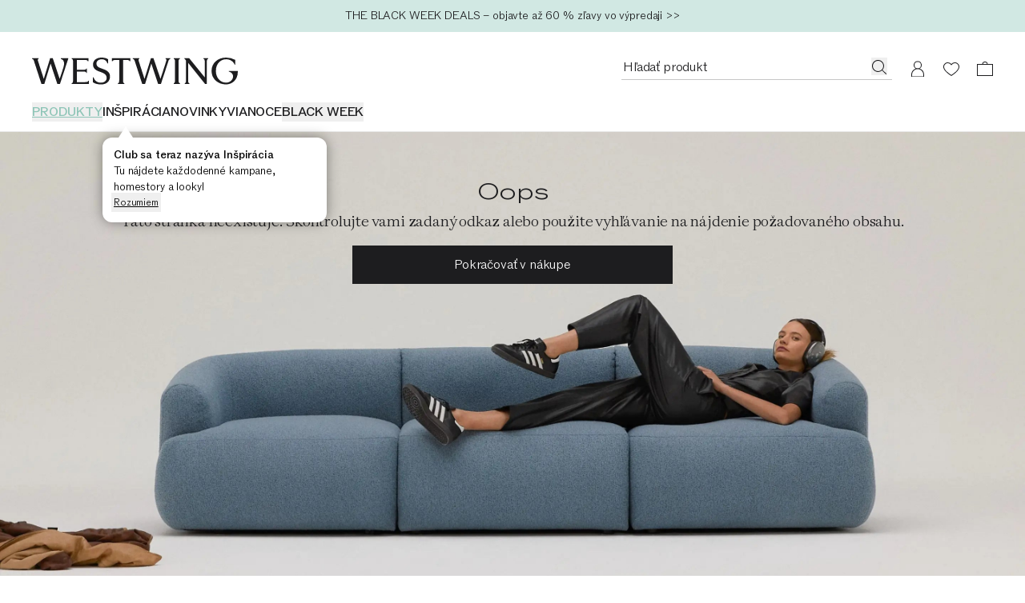

--- FILE ---
content_type: text/html
request_url: https://www.westwing.sk/servirovacie-misy/
body_size: 121978
content:
<!DOCTYPE html><html lang="SK"><head><meta charSet="utf-8"/><link rel="icon" type="image/png" href="https://www.westwing.sk/favicon-16x16.png" sizes="16x16"/><link rel="icon" type="image/png" href="https://www.westwing.sk/favicon-32x32.png" sizes="32x32"/><link rel="icon" type="image/png" href="https://www.westwing.sk/favicon-96x96.png" sizes="96x96"/><link rel="icon" type="image/png" href="https://www.westwing.sk/favicon-128x128.png" sizes="128x128"/><link rel="icon" type="image/png" href="https://www.westwing.sk/favicon-196x196.png" sizes="196x196"/><link rel="icon" type="image/svg+xml" href="https://www.westwing.sk/favicon.svg"/><link rel="shortcut icon" href="https://www.westwing.sk/favicon.ico"/><link rel="apple-touch-icon" sizes="180x180" href="https://www.westwing.sk/apple-touch-icon.png"/><meta name="application-name" content="Westwing"/><meta name="apple-mobile-web-app-title" content="Westwing"/><meta name="viewport" content="width=device-width,initial-scale=1"/><title>Servírovacie misky | Westwing</title><meta property="og:title" content="Servírovacie misky | Westwing"/><meta property="twitter:title" content="Servírovacie misky | Westwing"/><meta name="description" content="Servírovacie misky ★ Objavte krásne misky na servírovanie vašich obľúbených jedál ✓ Krásny dizajn ✓ Známe značky ✓ Rýchle doručenie ▷ Nakupujte online"/><meta property="og:description" content="Servírovacie misky ★ Objavte krásne misky na servírovanie vašich obľúbených jedál ✓ Krásny dizajn ✓ Známe značky ✓ Rýchle doručenie ▷ Nakupujte online"/><meta property="twitter:description" content="Servírovacie misky ★ Objavte krásne misky na servírovanie vašich obľúbených jedál ✓ Krásny dizajn ✓ Známe značky ✓ Rýchle doručenie ▷ Nakupujte online"/><meta property="og:image:url" content="https://cdn.shopify.com/s/files/1/0613/3107/9307/collections/1958456.jpg?v=1714477932"/><meta property="og:image:secure_url" content="https://cdn.shopify.com/s/files/1/0613/3107/9307/collections/1958456.jpg?v=1714477932"/><meta property="og:image:type" content="image/jpeg"/><meta property="og:image:width" content="3000"/><meta property="og:image:height" content="4000"/><meta property="og:image:alt" content="Agata marble serving set, 5 pieces."/><meta name="robots" content="index,follow"/><link rel="canonical" href="https://www.westwing.sk/servirovacie-misy/"/><meta property="og:url" content="https://www.westwing.sk/servirovacie-misy/"/><script type="application/ld+json">[{"@context":"https://schema.org","@type":"WebPage","name":"Servírovacie misky | Westwing","url":"https://www.westwing.sk/servirovacie-misy/","breadcrumb":{"@type":"BreadcrumbList","itemListElement":[{"item":"www.westwing.sk","name":"Home","position":1,"@type":"ListItem"},{"item":"https://www.westwing.sk/servirovacie-misy/","name":"Servírovacie misky","position":2,"@type":"ListItem"}]}},{"@context":"https://schema.org","@type":"ProductCollection","name":"Servírovacie misky | Westwing","url":"https://www.westwing.sk/servirovacie-misy/","mainEntity":{"@type":"ItemList","numberOfItems":30,"itemListOrder":"ItemListUnordered","itemListElement":[{"@type":"Product","image":"https://cdn.shopify.com/s/files/1/0613/3107/9307/files/DEQ24STE61354-211533_9d840a2eaf2ee1dd2cad88fc6a63ce0a_dtl_1.jpg?v=1749041774","URL":"https://www.westwing.sk/suprava-misiek-na-dipy-pilastro-4-diely-163770.html","name":"Misky na dipy s podnosom Pilastro, 4 ks","offers":{"@type":"Offer","availability":"https://schema.org/InStock","price":28.99,"priceCurrency":"EUR"}},{"@type":"Product","image":"https://cdn.shopify.com/s/files/1/0613/3107/9307/files/DEQ19LAD75061-136005_53f027c5e7be44a2398b69e363667357_dtl_1.jpg?v=1733226387","URL":"https://www.westwing.sk/susprava-misiek-na-dip-glitz-4-diely-108533.html","name":"Súprava misiek na dipy Glitz, 4 ks","offers":{"@type":"Offer","availability":"https://schema.org/InStock","price":44.99,"priceCurrency":"EUR"}},{"@type":"Product","image":"https://cdn.shopify.com/s/files/1/0613/3107/9307/files/DEQ24HKL01095-219829_eabd6eb5ca1ecf4023916e07ebb09906_dtl_1.jpg?v=1756997531","URL":"https://www.westwing.sk/rucne-malovane-misky-na-dipy-70s-4-ks-170066.html","name":"Ručne vyrobené misky na dipy s reaktívnou glazúrou 70's, 4 ks","offers":{"@type":"Offer","availability":"https://schema.org/InStock","price":22.99,"priceCurrency":"EUR"}},{"@type":"Product","image":"https://cdn.shopify.com/s/files/1/0613/3107/9307/files/DEQ23WES89744-198530_1b52623db6836a07c5b5bb873d180bc6_dtl_1.jpg?v=1728387735","URL":"https://www.westwing.sk/suprava-misiek-na-omacky-z-mramoru-agata-5-dielov-154742.html","name":"Servírovacia súprava z mramoru Agata, 5 ks","offers":{"@type":"Offer","availability":"https://schema.org/InStock","price":34.99,"priceCurrency":"EUR"}},{"@type":"Product","image":"https://cdn.shopify.com/s/files/1/0613/3107/9307/files/DEQ22HKL03209-179493_81cd244d082ccacf15737d5fa24d8dad_dtl_1.jpg?v=1728456568","URL":"https://www.westwing.sk/misky-na-dipy-zo-skla-the-emeralds-2-ks-141884.html","name":"Misky na dipy zo skla The Emeralds, 2 ks","offers":{"@type":"Offer","availability":"https://schema.org/InStock","price":6.99,"priceCurrency":"EUR"}},{"@type":"Product","image":"https://cdn.shopify.com/s/files/1/0613/3107/9307/files/DEQ21BRO06808-166480_ee2adde1254064726c7a6475328c61db_dtl_1.jpg?v=1728456682","URL":"https://www.westwing.sk/misky-limfjord-2-ks-132093.html","name":"Ručne vyrobené malé misky v organickom tvare Limfjord, 2 ks","offers":{"@type":"Offer","availability":"https://schema.org/InStock","price":8.99,"priceCurrency":"EUR"}},{"@type":"Product","image":"https://cdn.shopify.com/s/files/1/0613/3107/9307/files/DEQ23WES68201-198529_6ff65689edbc8ff2dcbc66604bf32d18_dtl_1.jpg?v=1728388190","URL":"https://www.westwing.sk/suprava-mramorovych-misiek-s-lyzickou-zuri-4-diely-154741.html","name":"Mramorové misky s lyžičkami Zuri, 2 ks","offers":{"@type":"Offer","availability":"https://schema.org/InStock","price":29.99,"priceCurrency":"EUR"}},{"@type":"Product","image":"https://cdn.shopify.com/s/files/1/0613/3107/9307/files/DEQ25BLO40025-223645_a63e528139d13837d2ba0d1075fad57b_dtl_1.jpg?v=1763736342","URL":"https://www.westwing.sk/miska-na-dipy-basic-172902.html","name":"Miska na dipy Basic","offers":{"@type":"Offer","availability":"https://schema.org/InStock","price":13.99,"priceCurrency":"EUR"}},{"@type":"Product","image":"https://cdn.shopify.com/s/files/1/0613/3107/9307/files/DEQ25WES18199-223252_58a4b48be87f65a8fce566b12975ce3d_dtl_1.jpg?v=1751367271","URL":"https://www.westwing.sk/porcelain-dip-bowls-bia-4-piece-en-25wes18199.html","name":"Porcelánové misky s vlnitým okrajom na dipy Bia, 4 ks","offers":{"@type":"Offer","availability":"https://schema.org/InStock","price":21.99,"priceCurrency":"EUR"}},{"@type":"Product","image":"https://cdn.shopify.com/s/files/1/0613/3107/9307/files/DEQ20COS05967-161742_ef3c49e20ac21305972a9eb2e95b92cd_dtl_1.jpg?v=1728456550","URL":"https://www.westwing.sk/servirovacia-suprava-so-servirovacim-tanierom-a-miskou-delirio-14-dielov-128314.html","name":"Servírovacia súprava so servírovacím podnosom a miskami Delirio, 14 ks","offers":{"@type":"Offer","availability":"https://schema.org/InStock","price":49.99,"priceCurrency":"EUR"}},{"@type":"Product","image":"https://cdn.shopify.com/s/files/1/0613/3107/9307/files/DEQ23ANN00757-195367_061cb352d3aa025fe7d9bcfa18c53857_dtl_1.jpg?v=1735823590","URL":"https://www.westwing.sk/suprava-rucne-vyrobenych-misiek-hobnail-tapas-4-diely-152204.html","name":"Ručne fúkané misky Hobnail, 4 ks","offers":{"@type":"Offer","availability":"https://schema.org/InStock","price":239,"priceCurrency":"EUR"}},{"@type":"Product","image":"https://cdn.shopify.com/s/files/1/0613/3107/9307/files/DEQ21BRO69416-169239_c16be5a0601720fc7d9c94a03e6ee3f8_dtl_1.jpg?v=1728376530","URL":"https://www.westwing.sk/ru-ne-vyrobena-miska-na-dipy-z-kameniny-nordic-vanilla-o-8-cm-4-ks-134282.html","name":"Ručne vyrobené misky na dipy Nordic Vanilla, 4 ks","offers":{"@type":"Offer","availability":"https://schema.org/InStock","price":29.99,"priceCurrency":"EUR"}},{"@type":"Product","image":"https://cdn.shopify.com/s/files/1/0613/3107/9307/files/DEQ23WES30214-203732_3c87c845831f792500be79befd3b7e3c_dtl_1.jpg?v=1728457276","URL":"https://www.westwing.sk/porcelanove-misky-na-obcerstvenie-maira-3-kusy-158544.html","name":"Porcelánové misky na občerstvenie Maira, 3 ks","offers":{"@type":"Offer","availability":"https://schema.org/InStock","price":29.99,"priceCurrency":"EUR"}},{"@type":"Product","image":"https://cdn.shopify.com/s/files/1/0613/3107/9307/files/DEQ24HKL89425-219839_bd09be7671ed8461eb80cec9ee055fbd_dtl_1.jpg?v=1735565817","URL":"https://www.westwing.sk/rucne-vyrobena-miska-70s-170076.html","name":"Ručne vyrobená miska s reaktívnou glazúrou 70's","offers":{"@type":"Offer","availability":"https://schema.org/InStock","price":16.99,"priceCurrency":"EUR"}},{"@type":"Product","image":"https://cdn.shopify.com/s/files/1/0613/3107/9307/files/DEQ23WES31403-203729_5da6aa3143aa8d4b6c26d4bd89a14acc_dtl_1.jpg?v=1728456981","URL":"https://www.westwing.sk/porcelanove-misky-na-obcerstvenie-maira-3-kusy-158541.html","name":"Porcelánové misky na občerstvenie Maira, 3 ks","offers":{"@type":"Offer","availability":"https://schema.org/InStock","price":39.99,"priceCurrency":"EUR"}},{"@type":"Product","image":"https://cdn.shopify.com/s/files/1/0613/3107/9307/files/DEQ19BRO44918-141811_2e3c2c31422f637db053697448933546_dtl_1.jpg?v=1736951296","URL":"https://www.westwing.sk/ru-ne-vyrobena-miska-na-dipy-nordic-sea-4-ks-113134.html","name":"Ručne vyrobené misky na dipy Nordic Sea, 4 ks","offers":{"@type":"Offer","availability":"https://schema.org/InStock","price":29.99,"priceCurrency":"EUR"}},{"@type":"Product","image":"https://cdn.shopify.com/s/files/1/0613/3107/9307/files/DEQ25BLO58921-223644_8017329fcff0fb4e76b55e2e2610d983_dtl_1.jpg?v=1763736336","URL":"https://www.westwing.sk/miska-na-dipy-basic-172901.html","name":"Miska na dipy Basic","offers":{"@type":"Offer","availability":"https://schema.org/InStock","price":11.99,"priceCurrency":"EUR"}},{"@type":"Product","image":"https://cdn.shopify.com/s/files/1/0613/3107/9307/files/DEQ25PHI44735-427138_76ba1d83e19f45f8e265fe585f46069a_dtl_1.jpg?v=1751282082","URL":"https://www.westwing.sk/clara-en-25phi44735.html","name":"Súprava misiek na dipy s podnosom Clara, 4 ks","offers":{"@type":"Offer","availability":"https://schema.org/InStock","price":67.99,"priceCurrency":"EUR"}},{"@type":"Product","image":"https://cdn.shopify.com/s/files/1/0613/3107/9307/files/DEQ24BRO06346-215765_c5487f9c738f3bf080408cfc47480051_dtl_1.jpg?v=1736951362","URL":"https://www.westwing.sk/rucne-vyrobene-misky-na-dipy-nordic-sea-4-ks-166960.html","name":"Ručne vyrobené misky na dipy Nordic Sea, 4 ks","offers":{"@type":"Offer","availability":"https://schema.org/InStock","price":39.99,"priceCurrency":"EUR"}},{"@type":"Product","image":"https://cdn.shopify.com/s/files/1/0613/3107/9307/files/DEQ23BOR87774-201778_dc190e8aba663bb764e1a9c9ac0cbdc8_dtl_1.jpg?v=1750074850","URL":"https://www.westwing.sk/rucne-malovane-misky-na-dipy-cabbage-2-ks-157176.html","name":"Ručne maľované misky na dipy Cabbage, 6 ks","offers":{"@type":"Offer","availability":"https://schema.org/InStock","price":59.99,"priceCurrency":"EUR"}},{"@type":"Product","image":"https://cdn.shopify.com/s/files/1/0613/3107/9307/files/DEQ24BRO71400-215770_49c5b8ad788463a316404e349e142869_dtl_1.jpg?v=1730187210","URL":"https://www.westwing.sk/rucne-vyrobene-misky-na-dipy-nordic-vanilla-4-ks-166965.html","name":"Ručne vyrobené misky na dipy Nordic Vanilla, 4 ks","offers":{"@type":"Offer","availability":"https://schema.org/InStock","price":39.99,"priceCurrency":"EUR"}},{"@type":"Product","image":"https://cdn.shopify.com/s/files/1/0613/3107/9307/files/DEQ19BRO13550-141810_afd7d652f0c2fba03fd8756d45bd1510_dtl_1.jpg?v=1736951896","URL":"https://www.westwing.sk/ru-ne-vyrobena-miska-na-dipy-nordic-sea-4-ks-113133.html","name":"Ručne vyrobená miska na dipy Nordic Sea, 4 ks","offers":{"@type":"Offer","availability":"https://schema.org/InStock","price":29.99,"priceCurrency":"EUR"}},{"@type":"Product","image":"https://cdn.shopify.com/s/files/1/0613/3107/9307/files/DEQ24MAR84237-219019_56016ed1b263f43da1111ed131d6b3dc_dtl_1.jpg?v=1760094948","URL":"https://www.westwing.sk/miska-na-obcerstvenie-unikko-169459.html","name":"Miska na občerstvenie Unikko","offers":{"@type":"Offer","availability":"https://schema.org/InStock","price":15.99,"priceCurrency":"EUR"}},{"@type":"Product","image":"https://cdn.shopify.com/s/files/1/0613/3107/9307/files/DEQ24MAR39710-219028_f8a694b59ce8ece7f5a64843a8ad05cf_dtl_1.jpg?v=1732191411","URL":"https://www.westwing.sk/miska-na-obcerstvenie-unikko-169466.html","name":"Miska na občerstvenie Unikko","offers":{"@type":"Offer","availability":"https://schema.org/InStock","price":15.99,"priceCurrency":"EUR"}},{"@type":"Product","image":"https://cdn.shopify.com/s/files/1/0613/3107/9307/files/DEQ23BYO41204-191192_6aa82583d9a2d16b91cca88913591cec_dtl_1.jpg?v=1742197966","URL":"https://www.westwing.sk/rucne-vyrobene-misky-poppy-2-ks-149573.html","name":"Ručne vyrobené misky Poppy, 2 ks","offers":{"@type":"Offer","availability":"https://schema.org/InStock","price":34.99,"priceCurrency":"EUR"}},{"@type":"Product","image":"https://cdn.shopify.com/s/files/1/0613/3107/9307/files/DEQ24BRO43493-215760_e058eb1641234033f4ce2fc12b859dac_dtl_1.jpg?v=1737029623","URL":"https://www.westwing.sk/rucne-vyrobene-misky-na-dipy-nordic-sand-4-ks-166955.html","name":"Ručne vyrobené misky na dipy Nordic Sand, 4 ks","offers":{"@type":"Offer","availability":"https://schema.org/InStock","price":39.99,"priceCurrency":"EUR"}},{"@type":"Product","image":"https://cdn.shopify.com/s/files/1/0613/3107/9307/files/DEQ24EDZ26280-216801_37ee7c0d54ac8da51b3595738c7899c0_dtl_1.jpg?v=1763039474","URL":"https://www.westwing.sk/silver-plated-artisanal-vase-perla-en-24edz26280.html","name":"Ručne vyrobená miska na občerstvenie Perla","offers":{"@type":"Offer","availability":"https://schema.org/InStock","price":44.99,"priceCurrency":"EUR"}},{"@type":"Product","image":"https://cdn.shopify.com/s/files/1/0613/3107/9307/files/DEQ23VIL83592-201013_4ee6ef15bb2e1c10054ee26f90773fbd_dtl_1.jpg?v=1728394596","URL":"https://www.westwing.sk/suprava-misiek-na-dipy-toys-delight-4-diely-156564.html","name":"Súprava porcelánových misiek na dipy Toy's Delight, 4 ks","offers":{"@type":"Offer","availability":"https://schema.org/InStock","price":57.99,"priceCurrency":"EUR"}},{"@type":"Product","image":"https://cdn.shopify.com/s/files/1/0613/3107/9307/files/DEQ23GEO81095-203374_3abb8f30374fae4a05e85ab2d9ca26fa_dtl_1.jpg?v=1728456659","URL":"https://www.westwing.sk/miska-v-organickom-tvare-cobra-158240.html","name":"Miska v organickom tvare Cobra","offers":{"@type":"Offer","availability":"https://schema.org/InStock","price":149,"priceCurrency":"EUR"}},{"@type":"Product","image":"https://cdn.shopify.com/s/files/1/0613/3107/9307/files/DEQ24MEI90041-219067_118a0510d87e92c3ee35f2e58d834a0c_dtl_1.jpg?v=1730899131","URL":"https://www.westwing.sk/rucne-vyrobene-misky-na-omacky-s-podnosom-cosmopolitan-5-diely-169500.html","name":"Ručne vyrobené misky na omáčky s podnosom Cosmopolitan, 5 ks","offers":{"@type":"Offer","availability":"https://schema.org/InStock","price":119,"priceCurrency":"EUR"}}]}}]</script><link rel="alternate" hrefLang="cs" href="https://www.westwing.cz/servirovaci-misy/"/><link rel="alternate" hrefLang="da" href="https://www.westwing.dk/dipskaale-snackskaale/"/><link rel="alternate" hrefLang="de-AT" href="https://www.westwing.at/dipschalen-und-snackschalen/"/><link rel="alternate" hrefLang="de-CH" href="https://www.westwing.ch/dipschalen-und-snackschalen/"/><link rel="alternate" hrefLang="de-DE" href="https://www.westwing.de/dipschalen-und-snackschalen/"/><link rel="alternate" hrefLang="el" href="https://www.westwing.gr/bolakia-gia-saltses-snack/"/><link rel="alternate" hrefLang="es" href="https://www.westwing.es/cuencos-para-salsas-y-snacks/"/><link rel="alternate" hrefLang="fi" href="https://www.westwing.fi/dippi-ja-valipalakulhot/"/><link rel="alternate" hrefLang="fr-BE" href="https://www.westwing.be/fr/bols-aperitif/"/><link rel="alternate" hrefLang="fr-FR" href="https://www.westwing.fr/bols-aperitif/"/><link rel="alternate" hrefLang="fr-LU" href="https://www.westwing.lu/bols-aperitif/"/><link rel="alternate" hrefLang="hr" href="https://www.westwing.hr/zdjele-za-umake-grickalice/"/><link rel="alternate" hrefLang="hu" href="https://www.westwing.hu/martogatos-talkak-snack-talkak/"/><link rel="alternate" hrefLang="it" href="https://www.westwing.it/ciotoline-aperitivo/"/><link rel="alternate" hrefLang="nl-BE" href="https://www.westwing.be/snack-en-dipkommen/"/><link rel="alternate" hrefLang="nl-NL" href="https://www.westwing.nl/snack-en-dipkommen/"/><link rel="alternate" hrefLang="no" href="https://www.westwing.no/dyppeskaaler-snackskaaler/"/><link rel="alternate" hrefLang="pl" href="https://www.westwing.pl/miski-do-serwowania/"/><link rel="alternate" hrefLang="pt" href="https://www.westwing.pt/tigelinhas/"/><link rel="alternate" hrefLang="ro" href="https://www.westwing.ro/boluri-pentru-sosuri-si-gustari/"/><link rel="alternate" hrefLang="sk" href="https://www.westwing.sk/servirovacie-misy/"/><link rel="alternate" hrefLang="sl" href="https://www.westwing.si/sklede-za-omake-in-prigrizke/"/><link rel="alternate" hrefLang="sv" href="https://www.westwing.se/snack-dipskaalar/"/><link rel="stylesheet" href="https://cdn.shopify.com/oxygen-v2/29148/15816/32621/2653530/assets/tailwind-s8a_IQMz.css" id="tailwindCss"/><link rel="dns-prefetch" href="https://www.googletagmanager.com"/><link rel="dns-prefetch" href="https://www.google.com"/><link rel="dns-prefetch" href="https://www.google.de"/><link rel="dns-prefetch" href="https://connect.facebook.net"/><link rel="dns-prefetch" href="https://www.facebook.com"/><link rel="dns-prefetch" href="https://stats.g.doubleclick.net"/><link rel="dns-prefetch" href="https://bam.nr-data.net"/><link rel="preload" href="https://cdn.cookielaw.org/scripttemplates/otSDKStub.js" as="script"/><link rel="preconnect" href="https://cdn.cookielaw.org" crossorigin="anonymous"/><link rel="preconnect" href="https://form.jotform.com/" as="document"/><script type="text/javascript">!function(){var i="analytics",analytics=window[i]=window[i]||[];if(!analytics.initialize)if(analytics.invoked)window.console&&console.error&&console.error("Segment snippet included twice.");else{analytics.invoked=!0;analytics.methods=["trackSubmit","trackClick","trackLink","trackForm","pageview","identify","reset","group","track","ready","alias","debug","page","screen","once","off","on","addSourceMiddleware","addIntegrationMiddleware","setAnonymousId","addDestinationMiddleware","register"];analytics.factory=function(e){return function(){if(window[i].initialized)return window[i][e].apply(window[i],arguments);var n=Array.prototype.slice.call(arguments);if(["track","screen","alias","group","page","identify"].indexOf(e)>-1){var c=document.querySelector("link[rel='canonical']");n.push({__t:"bpc",c:c&&c.getAttribute("href")||void 0,p:location.pathname,u:location.href,s:location.search,t:document.title,r:document.referrer})}n.unshift(e);analytics.push(n);return analytics}};for(var n=0;n<analytics.methods.length;n++){var key=analytics.methods[n];analytics[key]=analytics.factory(key)}analytics.load=function(key,n){var t=document.createElement("script");t.type="text/javascript";t.async=!0;t.setAttribute("data-global-segment-analytics-key",i);t.src="https://t.westwing.sk/analytics.js/v1/" + key + "/analytics.min.js";var r=document.getElementsByTagName("script")[0];r.parentNode.insertBefore(t,r);analytics._loadOptions=n};analytics._writeKey="1sIoUEriepo60UHjT8haWCxheKCf5G15";;analytics.SNIPPET_VERSION="5.2.0";


}}();</script><script src="https://cdn.shopify.com/shopifycloud/consent-tracking-api/v0.1/consent-tracking-api.js?shpxid=9817bcf0-4781-42F5-E089-382F6DF5D9A1" type="text/javascript" defer=""></script></head><body data-testid="page-body" lang="SK"><div class="font-paragraph-1 flex min-h-screen flex-col bg-white text-raven-100 antialiased dark:bg-raven-100 dark:text-white"><style>
    :root {
      --header-bar: 40px;
      --preview-bar: 0px;
    }
  </style><div class="pointer-events-none absolute z-overlay flex w-full justify-center"><a href="#main" class="pointer-events-auto translate-y-[-150%] bg-white p-14 text-black shadow-[0px_5px_17px_0px_rgba(0,0,0,0.2)] transition-transform duration-300 ease-in-out focus:translate-y-0 ">Preskočiť na hlavný obsah</a></div><div class="absolute top-0 size-1 lg:top-[calc(theme(spacing.headerDesktopStickyOffset)+var(--preview-bar)+var(--header-bar))]"></div><div class="flex"><div data-testid="header-bar-banner" class="layout-container font-paragraph-2 z-header flex min-h-40 flex-wrap bg-turquoise-medium lg:h-headerBarHeightDesktop text-raven-100" style="background:#d1e8e3"><div class="grid flex-1"><a type="button" data-testid="header-bar-banner-slide" class="col-start-1 row-start-1 py-8 pointer-events-none opacity-0 animate-[hbbThreeSlides_15s_infinite] [animation-delay:-200ms]" href="https://www.westwing.sk/n/black-friday/"><div class="flex h-full items-center justify-center text-center"><p class="font-paragraph-2 lg:line-clamp-1">THE BLACK WEEK DEALS  – objavte až 60 % zľavy vo výpredaji &gt;&gt;</p></div></a><a type="button" data-testid="header-bar-banner-slide" class="col-start-1 row-start-1 py-8 pointer-events-none opacity-0 animate-[hbbThreeSlides_15s_infinite] [animation-delay:4800ms]" href="https://www.westwing.sk/campaign/"><div class="flex h-full items-center justify-center text-center"><p class="font-paragraph-2 lg:line-clamp-1">% Práve pridané: STOFF NAGEL, EICHHOLTZ, LE CREUSET &gt;&gt;</p></div></a><button type="button" data-testid="header-bar-banner-slide" class="col-start-1 row-start-1 py-8 cursor-default pointer-events-none opacity-0 animate-[hbbThreeSlides_15s_infinite] [animation-delay:9800ms]"><div class="flex h-full items-center justify-center text-center"><p class="font-paragraph-2 lg:line-clamp-1">Väčšia flexibilita: lehota na vrátenie tovaru bola predĺžená do 31.01.</p></div></button></div></div></div><header class="sticky top-[calc(var(--preview-bar))] z-header snap-center bg-white text-raven-100 lg:sticky lg:top-[calc(0px-theme(spacing.headerDesktopStickyOffset)+var(--preview-bar))] dark:bg-raven-100 dark:text-white" data-testid="header" data-tooltip-rootid="desktopInspiration"><div class="flex h-headerMobile pl-20 pr-10 lg:h-headerDesktop lg:pl-40 lg:pr-29 lg:pt-32"><div class="flex flex-1 items-center lg:flex-col lg:items-start"><div class="h-18 lg:h-34"><a class="inline-block h-full [&amp;&gt;svg]:h-full [&amp;&gt;svg]:w-auto" aria-label="Westwing" data-discover="true" href="/"><svg xmlns="http://www.w3.org/2000/svg" width="280" height="37" fill="none" viewBox="0 0 280 37" data-testid="svg-logo" class="text-current"><path fill="currentColor" d="M233.2.84v.84c1.76.45 1.76 2.28 1.76 3.95v21.23L213.8.84h-6.93l2.67 3.2v26.93c0 1.67 0 3.5-1.83 4.03v.84h6.47V35c-1.83-.53-1.83-2.36-1.83-4.03V7.07l23.06 28.77h2.43V5.64c0-1.68 0-3.5 1.83-3.96V.84zm-51.58.84c1.75.45 1.14 2.28.69 3.95l-7.54 23.29-9.5-27.93V.84h-3.5L153 28.99l-7.53-23.36c-.46-1.67-1.14-3.5.6-3.95V.84h-8.97v.84c1.9.53 2.43 2.28 2.97 3.95l9.81 30.21h3.96l8.44-27.7 9.21 27.7h3.88l9.9-30.2c.45-1.68 1.06-3.43 2.96-3.96V.84h-6.62v.84ZM39.11.84v.84c6.62 2.13 4.41 9.2 2.97 13.7l-4.5 13.54L28.24.84h-3.58l-8.67 28.15L8.37 5.33c-.53-1.6-.99-3.27.6-3.65V.84H0v.84c1.98.53 2.36 1.9 2.97 3.95l9.81 30.21h3.96l8.52-27.7 9.13 27.7h3.65L49.23 1.6V.84H39.1Zm69.62 4.18h.84c.53-1.75 2.36-1.75 4.1-1.75h4.95v27.78c0 1.67 0 3.5-1.83 3.95v.84h8.9V35c-1.82-.45-1.82-2.28-1.82-3.95V3.27h5.02c1.68 0 3.5 0 4.04 1.75h.83V.76h-25.03zm90.7 26.03V5.25c0-1.52.15-3.12 1.82-3.57V.84h-8.52v.84c1.67.45 1.75 2.05 1.75 3.57v25.8c0 1.67 0 3.42-1.75 3.95v.84h8.52V35c-1.82-.53-1.82-2.28-1.82-3.95m68.3-12.9v.84c9.91 2.6 6.25 15.1-3.9 15.1-8.3 0-13.71-7.4-13.71-15.87 0-11.13 7.7-15.93 13.72-15.93 2.6 0 8.92.6 12.05 7.55h.6V3.13A26.54 26.54 0 0 0 263.91 0c-10.9 0-19.67 7.17-19.67 18.22 0 11.06 9.07 18.3 19.6 18.3 7.24 0 16.16-4.95 16.16-17.61v-.76zM72.43 33.33h-11.4v-14.3h8.9c1.6 0 3.42 0 4.03 1.82h.76v-6.01h-.76c-.61 1.75-2.44 1.75-4.04 1.75h-8.9V3.27h10.73c1.75 0 3.58 0 4.1 1.75h.85V.84H53.95v.84c1.82.45 1.82 2.28 1.82 3.95v25.34c0 1.67 0 3.5-1.82 4.03v.84h23.43v-4.26h-.84c-.53 1.75-2.35 1.75-4.1 1.75Zm24.13-17.77-3.66-1.37c-3.74-1.3-5.27-3.28-5.27-6.18 0-3.5 3.43-5.72 7.25-5.72 3.81 0 6.63 1.9 7.62 5.42l.08.22h.84V2.22C101.36 1 98.84 0 94.72 0c-6.55 0-11.74 3.28-11.74 9.54 0 4.27 2.67 7.32 7.7 9.14l3.82 1.38c4.95 1.83 7.01 4.2 7.01 7.62 0 4.12-3.43 6.48-7.93 6.48-4.11 0-8-1.9-9.76-6.94l-.07-.3h-.84v6.7c2.9 1.99 6.63 2.9 11.06 2.9 7.4 0 12.12-4.19 12.12-10.82s-5.5-8.7-9.53-10.14"></path></svg></a></div><nav class="hidden lg:block lg:pt-22" aria-label="Menu"><ul class="font-paragraph-1-bold flex max-h-37 flex-wrap items-start gap-24 overflow-hidden text-nowrap uppercase"><li class="hover:text-raven-50 text-turquoise-medium *:underline *:underline-offset-5 *:decoration-2 cursor-default list-none hover:cursor-pointer" data-testid="header-navigation-products" aria-current="page"><button type="button" class="uppercase">Produkty</button></li><li class="hover:text-raven-50 cursor-default list-none hover:cursor-pointer" data-testid="header-navigation-item-wrapper-0"><a class="flex" href="https://www.westwing.sk/campaign/">INŠPIRÁCIA</a></li><li class="hover:text-raven-50 cursor-default list-none hover:cursor-pointer" data-testid="header-navigation-item-wrapper-1"><a class="flex" href="https://www.westwing.sk/new-products/">NOVINKY</a></li><li class="hover:text-raven-50 cursor-default list-none hover:cursor-pointer" data-testid="header-navigation-item-wrapper-2"><a class="flex" href="https://www.westwing.sk/vianoce/">VIANOCE</a></li><li class="hover:text-raven-50 cursor-default list-none hover:cursor-pointer" data-testid="header-navigation-item-wrapper-3"><button type="button">BLACK WEEK</button></li></ul></nav></div><div class="flex items-center lg:items-start"><div class="flex lg:h-28 lg:gap-x-10 lg:sticky lg:top-[calc(18px+var(--preview-bar))]"><div class="flex size-42 items-center justify-center max-[340px]:h-42 max-[340px]:w-36 lg:h-28 lg:w-auto lg:pr-11" data-testid="header-icon-search"><div class="lg:hidden"><button type="button" class="flex" aria-label="Otvorte vyhľadávanie"><svg xmlns="http://www.w3.org/2000/svg" width="20" height="20" fill="none" viewBox="0 0 20 20" class="text-current"><path fill="currentColor" fill-rule="evenodd" d="M13.4 14.1a7.5 7.5 0 1 1 .7-.7l5 4.9-.8.7zM15 8.5a6.5 6.5 0 1 1-13 0 6.5 6.5 0 0 1 13 0" clip-rule="evenodd"></path></svg></button></div><div class="hidden lg:block"><div class="relative w-[338px]"><form method="get" action="/all-products/" data-discover="true"><div class="font-paragraph-1 flex border-b [&amp;:not(:focus-within)]:hover:opacity-50 border-b-raven-25 flex-row h-28 gap-x-10 pl-2 pr-6 group-[.scrolled]:border-raven-25"><input name="q" autoComplete="off" class="peer h-24 w-full rounded-none bg-transparent outline-none placeholder:text-current" aria-hidden="true" tabindex="-1" data-testid="search-bar-input" placeholder="Hľadať produkt" type="text"/><label class="hidden">Hľadať produkt</label><button aria-label="Hľadať produkt" type="button" class="h-22 pt-2 hidden peer-placeholder-shown:block" data-testid="search-bar-submit" data-search-submit="true"><svg xmlns="http://www.w3.org/2000/svg" width="20" height="20" fill="none" viewBox="0 0 20 20" class="text-current"><path fill="currentColor" fill-rule="evenodd" d="M13.4 14.1a7.5 7.5 0 1 1 .7-.7l5 4.9-.8.7zM15 8.5a6.5 6.5 0 1 1-13 0 6.5 6.5 0 0 1 13 0" clip-rule="evenodd"></path></svg></button><button class="h-22 pt-2 peer-placeholder-shown:hidden" data-testid="search-bar-reset" data-search-reset="true" type="reset" aria-label="Vymazať vstup"><svg xmlns="http://www.w3.org/2000/svg" width="20" height="20" fill="none" viewBox="0 0 20 20" class="text-current"><path fill="currentColor" fill-rule="evenodd" d="m6.425 3-5.18 6.904L6.432 17H19V3zm-.5 15L0 9.897 5.925 2H20v16z" clip-rule="evenodd"></path><path fill="currentColor" fill-rule="evenodd" d="M8.683 6.5 8 7.183 10.817 10 8 12.817l.683.683 2.817-2.817 2.817 2.817.683-.683L12.183 10 15 7.183l-.683-.683L11.5 9.317z" clip-rule="evenodd"></path></svg></button></div></form></div><span hidden="" style="position:fixed;top:1px;left:1px;width:1px;height:0;padding:0;margin:-1px;overflow:hidden;clip:rect(0, 0, 0, 0);white-space:nowrap;border-width:0;display:none"></span></div></div><a aria-label="Môj účet" data-testid="header-icon-account" class="size-42 items-center justify-center hover:opacity-50 max-[340px]:h-42 max-[340px]:w-36 lg:h-28 hidden lg:flex" data-discover="true" href="/customer/account/"><div class="size-20"><svg xmlns="http://www.w3.org/2000/svg" width="20" height="20" fill="none" viewBox="0 0 20 20" class="text-current"><path fill="currentColor" fill-rule="evenodd" d="M10 .423a5 5 0 0 1 2.424 9.374 8 8 0 0 1 5.572 7.376l.004.25v3H2v-3c0-3.574 2.343-6.6 5.577-7.627A5 5 0 0 1 10 .422m0 10c-4.472 0-7 3.694-7 7.003v1.997h14v-1.997c0-3.317-2.528-7.003-7-7.003m0-9a4 4 0 1 0 0 8 4 4 0 0 0 0-8" clip-rule="evenodd"></path></svg></div></a><a aria-label="Zoznam želaní (0 položiek)" data-testid="header-icon-wishlist" class="size-42 items-center justify-center hover:opacity-50 max-[340px]:h-42 max-[340px]:w-36 lg:h-28 flex" data-discover="true" href="/customer/account/wishlist/"><div class="size-20"><div class="relative inline-block"><div class=""><svg xmlns="http://www.w3.org/2000/svg" width="20" height="20" fill="none" viewBox="0 0 20 20" class="text-current"><path fill="currentColor" fill-rule="evenodd" d="M0 7.5c0 3.3 3 7 10 11.5 7-4.6 10-8.2 10-11.5C20 4 17 2 14.5 2A6 6 0 0 0 10 4a6 6 0 0 0-4.5-2C3 2 0 4 0 7.5m1 0c0 3.3 3.4 6.5 9 10.3 5.6-3.8 9-7 9-10.3C19 4.9 16.7 3 14.5 3c-2 0-3.4 1.3-4.5 2.6C9 4.3 7.6 3 5.5 3 3.3 3 1 5 1 7.5" clip-rule="evenodd"></path></svg></div></div></div></a><a aria-label="Košík (0 položiek)" data-testid="header-icon-cart" class="size-42 items-center justify-center hover:opacity-50 max-[340px]:h-42 max-[340px]:w-36 lg:h-28 flex" data-discover="true" href="/cart/"><div class="size-20"><svg xmlns="http://www.w3.org/2000/svg" width="20" height="20" fill="none" viewBox="0 0 20 20" data-testid="header-icon-cart-svg" class="text-current"><path fill="currentColor" fill-rule="evenodd" d="M10.012 1a3.5 3.5 0 0 1 3.466 3.038l6.513.001L20 19H.012L0 4.039h6.547A3.5 3.5 0 0 1 10.012 1m8.978 4.036H1V18h17.99zM7.43 4.039a2.62 2.62 0 0 1 2.581-2.164c1.291 0 2.364.934 2.582 2.164z" clip-rule="evenodd"></path></svg></div></a><button type="button" aria-label="Otvoriť menu" data-testid="header-icon-burger" class="size-42 items-center justify-center hover:opacity-50 max-[340px]:h-42 max-[340px]:w-36 lg:h-28 flex lg:hidden"><div class="size-20"><svg xmlns="http://www.w3.org/2000/svg" width="20" height="20" fill="none" viewBox="0 0 20 20" class="text-current"><path fill="currentColor" d="M0 3h20v1H0zM0 9.5h20v1H0zM20 16H0v1h20z"></path></svg></div></button><span hidden="" style="position:fixed;top:1px;left:1px;width:1px;height:0;padding:0;margin:-1px;overflow:hidden;clip:rect(0, 0, 0, 0);white-space:nowrap;border-width:0;display:none"></span></div></div></div><div data-testid="toasts_wrapper" class="inset-x-0 z-toast absolute top-full"></div><span hidden="" style="position:fixed;top:1px;left:1px;width:1px;height:0;padding:0;margin:-1px;overflow:hidden;clip:rect(0, 0, 0, 0);white-space:nowrap;border-width:0;display:none"></span></header><hr class="border-t-raven-10 dark:border-t-raven-75"/><main class="grow" id="main"><div data-testid="accessibility-widget" class="group fixed bottom-sidePaddingMobile left-0 z-floatingButton flex-col-reverse items-center bg-white text-raven-100 shadow-[0px_5px_17px_0px_rgba(0,0,0,0.2)] lg:bottom-sidePaddingDesktop hidden"><button data-testid="accessibility-widget-open" aria-label="Otvoriť widget pre zjednodušenie prístupu" class="bg-white flex size-40 items-center justify-center lg:size-48 z-[2]" id="eyeAble_customToolOpenerID"><svg xmlns="http://www.w3.org/2000/svg" width="20" height="20" fill="none" viewBox="0 0 20 20" class="text-current"><path fill="currentColor" d="m17.452 6.479.013-1.06a.805.805 0 0 0-1.017-.785l-4.01 1.1a10.06 10.06 0 0 1-5.328 0l-4.01-1.1a.805.805 0 0 0-1.017.785l.013 1.059c.005.471.338.875.799.972l3.765.79a.87.87 0 0 1 .692.85c0 .702-.085 1.4-.253 2.082l-1.868 7.582A1.006 1.006 0 0 0 6.208 20h1.109c.485 0 .902-.347.99-.824l1.17-6.388c.061-.33.534-.33.594 0l1.171 6.387c.088.478.504.825.99.825h1.127c.653 0 1.133-.612.977-1.245l-1.863-7.597a8.8 8.8 0 0 1-.255-2.053.88.88 0 0 1 .702-.87l3.733-.785c.461-.097.793-.5.799-.971"></path><path fill="currentColor" d="M12.193 2.419a2.419 2.419 0 1 1-4.838 0 2.419 2.419 0 0 1 4.838 0"></path></svg></button><div class="z-[1] flex flex-col items-center transition-[margin] duration-200 ease-in-out lg:-mb-48 focus-within:lg:mb-0 group-hover:lg:mb-0"><button data-testid="accessibility-widget-close" aria-label="Zatvoriť widget pre zjednodušenie prístupu" class="bg-white flex size-40 items-center justify-center lg:size-48"><svg xmlns="http://www.w3.org/2000/svg" width="20" height="20" fill="currentColor" viewBox="0 0 20 20" class="text-current"><path d="m17.4 16.7-.7.7-6.7-6.7-6.7 6.7-.7-.7L9.3 10 2.6 3.3l.7-.7L10 9.3l6.7-6.7.7.7-6.7 6.7z"></path></svg></button><div class="h-1 w-28 bg-raven-25"></div></div></div><div><div><div class="block sm:px-20 lg:px-40"><div class="flex flex-col pb-60 pt-20" data-testid="listing-content"><div class="order-1 hidden pb-20 lg:block"><nav aria-label="Breadcrumbs" data-testid="breadcrumb-nav"><ol class="font-paragraph-2 flex whitespace-nowrap"><li class="flex" data-testid="breadcrumb-list-item"><a class="pt-3 pb-1" data-discover="true" href="/">Domov</a><span aria-hidden="true" class="pt-3 pb-1 px-4">/</span></li><li class="flex" data-testid="breadcrumb-list-item"><a class="pt-3 pb-1" data-discover="true" href="/riad/">Riad</a><span aria-hidden="true" class="pt-3 pb-1 px-4">/</span></li><li class="flex" data-testid="breadcrumb-list-item"><a class="pt-3 pb-1" data-discover="true" href="/servirovacie-riady/">Servírovací riad</a><span aria-hidden="true" class="pt-3 pb-1 px-4">/</span></li><li class="flex" data-testid="breadcrumb-list-item"><span aria-current="page" class="pt-3 pb-1">Servírovacie misky</span></li></ol></nav></div><div class="order-3"><div class="lg:hidden" data-testid="navigation-category-chips"><div class="-mt-8 flex gap-y-10 overflow-scroll whitespace-nowrap pb-20 pl-20 pr-10 scrollbar-hide sm:-mx-20 lg:-mx-40 lg:mt-0 lg:pl-40 lg:pr-30" data-testid="plp-category-chips"><a class="pr-10 transition-opacity duration-100 ease-out opacity-100 order-1" data-testid="plp-category-slider-chips" data-discover="true" href="/servirovacie-riady/"><div class="scroll-mx-20"><div data-testid="category-bubble" class="group relative flex items-center gap-8 rounded-4 border px-12 py-4 text-raven-100 hover:cursor-pointer dark:text-white font-paragraph-1 border-raven-10 dark:border-raven-50"><div><span class="group-hover:font-paragraph-1-bold group-focus:font-paragraph-1-bold absolute inset-x-0 text-center">Všetko servírovací riad</span><span class="invisible">Všetko servírovací riad</span></div></div></div></a><a class="order-2 pr-10 transition-opacity duration-100 ease-out opacity-100" data-testid="plp-category-slider-chips" data-discover="true" href="/krajacie-dosky-a-polomisky/"><div class="scroll-mx-20"><div data-testid="category-bubble" class="group relative flex items-center gap-8 rounded-4 border px-12 py-4 text-raven-100 hover:cursor-pointer dark:text-white font-paragraph-1 border-raven-10 dark:border-raven-50"><div><span class="group-hover:font-paragraph-1-bold group-focus:font-paragraph-1-bold absolute inset-x-0 text-center">Servírovacie taniere</span><span class="invisible">Servírovacie taniere</span></div></div></div></a><a class="order-2 pr-10 transition-opacity duration-100 ease-out opacity-100" data-testid="plp-category-slider-chips" data-discover="true" href="/etazerky-podnosy/"><div class="scroll-mx-20"><div data-testid="category-bubble" class="group relative flex items-center gap-8 rounded-4 border px-12 py-4 text-raven-100 hover:cursor-pointer dark:text-white font-paragraph-1 border-raven-10 dark:border-raven-50"><div><span class="group-hover:font-paragraph-1-bold group-focus:font-paragraph-1-bold absolute inset-x-0 text-center">Podnosy a etažérky</span><span class="invisible">Podnosy a etažérky</span></div></div></div></a><div class="order-2 pr-10 transition-opacity duration-100 ease-out opacity-100" data-testid="plp-category-slider-chips"><div class="scroll-mx-20"><div data-testid="category-bubble" class="group relative flex items-center gap-8 rounded-4 border px-12 py-4 text-raven-100 hover:cursor-pointer dark:text-white font-paragraph-1-bold border-raven-100 dark:border-white"><div><span class="">Servírovacie misky</span></div></div></div></div><a class="order-2 pr-10 transition-opacity duration-100 ease-out opacity-100" data-testid="plp-category-slider-chips" data-discover="true" href="/kuchynske-noze-na-syr/"><div class="scroll-mx-20"><div data-testid="category-bubble" class="group relative flex items-center gap-8 rounded-4 border px-12 py-4 text-raven-100 hover:cursor-pointer dark:text-white font-paragraph-1 border-raven-10 dark:border-raven-50"><div><span class="group-hover:font-paragraph-1-bold group-focus:font-paragraph-1-bold absolute inset-x-0 text-center">Nože na syr</span><span class="invisible">Nože na syr</span></div></div></div></a><a class="order-2 pr-10 transition-opacity duration-100 ease-out opacity-100" data-testid="plp-category-slider-chips" data-discover="true" href="/cajniky/"><div class="scroll-mx-20"><div data-testid="category-bubble" class="group relative flex items-center gap-8 rounded-4 border px-12 py-4 text-raven-100 hover:cursor-pointer dark:text-white font-paragraph-1 border-raven-10 dark:border-raven-50"><div><span class="group-hover:font-paragraph-1-bold group-focus:font-paragraph-1-bold absolute inset-x-0 text-center">Čajníky</span><span class="invisible">Čajníky</span></div></div></div></a><a class="order-2 pr-10 transition-opacity duration-100 ease-out opacity-100" data-testid="plp-category-slider-chips" data-discover="true" href="/termokanvice/"><div class="scroll-mx-20"><div data-testid="category-bubble" class="group relative flex items-center gap-8 rounded-4 border px-12 py-4 text-raven-100 hover:cursor-pointer dark:text-white font-paragraph-1 border-raven-10 dark:border-raven-50"><div><span class="group-hover:font-paragraph-1-bold group-focus:font-paragraph-1-bold absolute inset-x-0 text-center">Termokanvice</span><span class="invisible">Termokanvice</span></div></div></div></a><a class="order-2 pr-10 transition-opacity duration-100 ease-out opacity-100" data-testid="plp-category-slider-chips" data-discover="true" href="/dzbaniky-na-mlieko-a-cukornicky/"><div class="scroll-mx-20"><div data-testid="category-bubble" class="group relative flex items-center gap-8 rounded-4 border px-12 py-4 text-raven-100 hover:cursor-pointer dark:text-white font-paragraph-1 border-raven-10 dark:border-raven-50"><div><span class="group-hover:font-paragraph-1-bold group-focus:font-paragraph-1-bold absolute inset-x-0 text-center">Cukorničky a kanvičky na mlieko</span><span class="invisible">Cukorničky a kanvičky na mlieko</span></div></div></div></a><a class="order-2 pr-10 transition-opacity duration-100 ease-out opacity-100" data-testid="plp-category-slider-chips" data-discover="true" href="/maselnicky/"><div class="scroll-mx-20"><div data-testid="category-bubble" class="group relative flex items-center gap-8 rounded-4 border px-12 py-4 text-raven-100 hover:cursor-pointer dark:text-white font-paragraph-1 border-raven-10 dark:border-raven-50"><div><span class="group-hover:font-paragraph-1-bold group-focus:font-paragraph-1-bold absolute inset-x-0 text-center">Maselničky</span><span class="invisible">Maselničky</span></div></div></div></a><a class="order-2 pr-10 transition-opacity duration-100 ease-out opacity-100" data-testid="plp-category-slider-chips" data-discover="true" href="/stojany-na-vajicka/"><div class="scroll-mx-20"><div data-testid="category-bubble" class="group relative flex items-center gap-8 rounded-4 border px-12 py-4 text-raven-100 hover:cursor-pointer dark:text-white font-paragraph-1 border-raven-10 dark:border-raven-50"><div><span class="group-hover:font-paragraph-1-bold group-focus:font-paragraph-1-bold absolute inset-x-0 text-center">Stojany na vajíčka</span><span class="invisible">Stojany na vajíčka</span></div></div></div></a></div></div><div class="hidden pb-22 lg:-mx-40 lg:block" data-testid="plp-category-slider"><div class="hidden lg:block" data-testid="category-slider-desktop"><div><div class="group relative data-[slot=slider-arrow]:*:hidden data-[slot=slider-arrow]:*:hover:flex" data-testid="slider-slides"><div class="flex overflow-x-auto scroll-smooth scrollbar-hide gap-4"><div class="shrink-0 first:pl-20 last:pr-20 first:lg:pl-40 last:lg:pr-40"><a class="block hover:text-raven-75 focus:text-raven-75 transition-opacity duration-100 ease-out opacity-100" data-discover="true" href="/krajacie-dosky-a-polomisky/"><div class="w-106 shrink-0 scroll-mx-40 pb-1 lg:w-192" data-testid="category-slider-bubble"><div class="aspect-vertical bg-ivory"><img alt="Servírovacie taniere" decoding="async" height="255" loading="eager" src="https://cdn.shopify.com/s/files/1/0613/3107/9307/collections/1918393_cce1e8d6-e6b7-45fb-b797-24449a799068.jpg?v=1714477929&amp;width=192&amp;height=255&amp;crop=center" srcSet="https://cdn.shopify.com/s/files/1/0613/3107/9307/collections/1918393_cce1e8d6-e6b7-45fb-b797-24449a799068.jpg?v=1714477929&amp;width=192&amp;height=255&amp;crop=center 1x, https://cdn.shopify.com/s/files/1/0613/3107/9307/collections/1918393_cce1e8d6-e6b7-45fb-b797-24449a799068.jpg?v=1714477929&amp;width=384&amp;height=510&amp;crop=center 2x, https://cdn.shopify.com/s/files/1/0613/3107/9307/collections/1918393_cce1e8d6-e6b7-45fb-b797-24449a799068.jpg?v=1714477929&amp;width=576&amp;height=765&amp;crop=center 3x" width="192" style="aspect-ratio:192/255" class="object-cover"/></div><div class="font-caption-1-bold !mb-0 pt-4 uppercase">Servírovacie taniere</div></div></a></div><div class="shrink-0 first:pl-20 last:pr-20 first:lg:pl-40 last:lg:pr-40"><a class="block hover:text-raven-75 focus:text-raven-75 transition-opacity duration-100 ease-out opacity-100" data-discover="true" href="/etazerky-podnosy/"><div class="w-106 shrink-0 scroll-mx-40 pb-1 lg:w-192" data-testid="category-slider-bubble"><div class="aspect-vertical bg-ivory"><img alt="Podnosy a etažérky" decoding="async" height="255" loading="eager" src="https://cdn.shopify.com/s/files/1/0613/3107/9307/collections/2031242.jpg?v=1714477934&amp;width=192&amp;height=255&amp;crop=center" srcSet="https://cdn.shopify.com/s/files/1/0613/3107/9307/collections/2031242.jpg?v=1714477934&amp;width=192&amp;height=255&amp;crop=center 1x, https://cdn.shopify.com/s/files/1/0613/3107/9307/collections/2031242.jpg?v=1714477934&amp;width=384&amp;height=510&amp;crop=center 2x, https://cdn.shopify.com/s/files/1/0613/3107/9307/collections/2031242.jpg?v=1714477934&amp;width=576&amp;height=765&amp;crop=center 3x" width="192" style="aspect-ratio:192/255" class="object-cover"/></div><div class="font-caption-1-bold !mb-0 pt-4 uppercase">Podnosy a etažérky</div></div></a></div><div class="shrink-0 first:pl-20 last:pr-20 first:lg:pl-40 last:lg:pr-40"><a class="block hover:text-raven-75 focus:text-raven-75 transition-opacity duration-100 ease-out opacity-100" data-discover="true" href="/servirovacie-riady/"><div class="w-106 shrink-0 scroll-mx-40 pb-1 lg:w-192" data-testid="category-slider-bubble"><div class="aspect-vertical bg-ivory"><img alt="Servírovacie misky" decoding="async" height="255" loading="eager" src="https://cdn.shopify.com/s/files/1/0613/3107/9307/collections/1958456.jpg?v=1714477932&amp;width=192&amp;height=255&amp;crop=center" srcSet="https://cdn.shopify.com/s/files/1/0613/3107/9307/collections/1958456.jpg?v=1714477932&amp;width=192&amp;height=255&amp;crop=center 1x, https://cdn.shopify.com/s/files/1/0613/3107/9307/collections/1958456.jpg?v=1714477932&amp;width=384&amp;height=510&amp;crop=center 2x, https://cdn.shopify.com/s/files/1/0613/3107/9307/collections/1958456.jpg?v=1714477932&amp;width=576&amp;height=765&amp;crop=center 3x" width="192" style="aspect-ratio:192/255" class="object-cover"/></div><div class="font-caption-1-bold !mb-0 pt-4 uppercase underline underline-offset-5">Servírovacie misky</div></div></a></div><div class="shrink-0 first:pl-20 last:pr-20 first:lg:pl-40 last:lg:pr-40"><a class="block hover:text-raven-75 focus:text-raven-75 transition-opacity duration-100 ease-out opacity-100" data-discover="true" href="/kuchynske-noze-na-syr/"><div class="w-106 shrink-0 scroll-mx-40 pb-1 lg:w-192" data-testid="category-slider-bubble"><div class="aspect-vertical bg-ivory"><img alt="Nože na syr" decoding="async" height="255" loading="eager" src="https://cdn.shopify.com/s/files/1/0613/3107/9307/collections/1877503_1.jpg?v=1714477960&amp;width=192&amp;height=255&amp;crop=center" srcSet="https://cdn.shopify.com/s/files/1/0613/3107/9307/collections/1877503_1.jpg?v=1714477960&amp;width=192&amp;height=255&amp;crop=center 1x, https://cdn.shopify.com/s/files/1/0613/3107/9307/collections/1877503_1.jpg?v=1714477960&amp;width=384&amp;height=510&amp;crop=center 2x, https://cdn.shopify.com/s/files/1/0613/3107/9307/collections/1877503_1.jpg?v=1714477960&amp;width=576&amp;height=765&amp;crop=center 3x" width="192" style="aspect-ratio:192/255" class="object-cover"/></div><div class="font-caption-1-bold !mb-0 pt-4 uppercase">Nože na syr</div></div></a></div><div class="shrink-0 first:pl-20 last:pr-20 first:lg:pl-40 last:lg:pr-40"><a class="block hover:text-raven-75 focus:text-raven-75 transition-opacity duration-100 ease-out opacity-100" data-discover="true" href="/cajniky/"><div class="w-106 shrink-0 scroll-mx-40 pb-1 lg:w-192" data-testid="category-slider-bubble"><div class="aspect-vertical bg-ivory"><img alt="Čajníky" decoding="async" height="255" loading="eager" src="https://cdn.shopify.com/s/files/1/0613/3107/9307/collections/2225604.jpg?v=1714477923&amp;width=192&amp;height=255&amp;crop=center" srcSet="https://cdn.shopify.com/s/files/1/0613/3107/9307/collections/2225604.jpg?v=1714477923&amp;width=192&amp;height=255&amp;crop=center 1x, https://cdn.shopify.com/s/files/1/0613/3107/9307/collections/2225604.jpg?v=1714477923&amp;width=384&amp;height=510&amp;crop=center 2x, https://cdn.shopify.com/s/files/1/0613/3107/9307/collections/2225604.jpg?v=1714477923&amp;width=576&amp;height=765&amp;crop=center 3x" width="192" style="aspect-ratio:192/255" class="object-cover"/></div><div class="font-caption-1-bold !mb-0 pt-4 uppercase">Čajníky</div></div></a></div><div class="shrink-0 first:pl-20 last:pr-20 first:lg:pl-40 last:lg:pr-40"><a class="block hover:text-raven-75 focus:text-raven-75 transition-opacity duration-100 ease-out opacity-100" data-discover="true" href="/termokanvice/"><div class="w-106 shrink-0 scroll-mx-40 pb-1 lg:w-192" data-testid="category-slider-bubble"><div class="aspect-vertical bg-ivory"><img alt="Termokanvice" decoding="async" height="255" loading="eager" src="https://cdn.shopify.com/s/files/1/0613/3107/9307/collections/1878775_1.jpg?v=1714477925&amp;width=192&amp;height=255&amp;crop=center" srcSet="https://cdn.shopify.com/s/files/1/0613/3107/9307/collections/1878775_1.jpg?v=1714477925&amp;width=192&amp;height=255&amp;crop=center 1x, https://cdn.shopify.com/s/files/1/0613/3107/9307/collections/1878775_1.jpg?v=1714477925&amp;width=384&amp;height=510&amp;crop=center 2x, https://cdn.shopify.com/s/files/1/0613/3107/9307/collections/1878775_1.jpg?v=1714477925&amp;width=576&amp;height=765&amp;crop=center 3x" width="192" style="aspect-ratio:192/255" class="object-cover"/></div><div class="font-caption-1-bold !mb-0 pt-4 uppercase">Termokanvice</div></div></a></div><div class="shrink-0 first:pl-20 last:pr-20 first:lg:pl-40 last:lg:pr-40"><a class="block hover:text-raven-75 focus:text-raven-75 transition-opacity duration-100 ease-out opacity-100" data-discover="true" href="/dzbaniky-na-mlieko-a-cukornicky/"><div class="w-106 shrink-0 scroll-mx-40 pb-1 lg:w-192" data-testid="category-slider-bubble"><div class="aspect-vertical bg-ivory"><img alt="Cukorničky a kanvičky na mlieko" decoding="async" height="255" loading="eager" src="https://cdn.shopify.com/s/files/1/0613/3107/9307/collections/1875911.jpg?v=1714477926&amp;width=192&amp;height=255&amp;crop=center" srcSet="https://cdn.shopify.com/s/files/1/0613/3107/9307/collections/1875911.jpg?v=1714477926&amp;width=192&amp;height=255&amp;crop=center 1x, https://cdn.shopify.com/s/files/1/0613/3107/9307/collections/1875911.jpg?v=1714477926&amp;width=384&amp;height=510&amp;crop=center 2x, https://cdn.shopify.com/s/files/1/0613/3107/9307/collections/1875911.jpg?v=1714477926&amp;width=576&amp;height=765&amp;crop=center 3x" width="192" style="aspect-ratio:192/255" class="object-cover"/></div><div class="font-caption-1-bold !mb-0 pt-4 uppercase">Cukorničky a kanvičky na mlieko</div></div></a></div><div class="shrink-0 first:pl-20 last:pr-20 first:lg:pl-40 last:lg:pr-40"><a class="block hover:text-raven-75 focus:text-raven-75 transition-opacity duration-100 ease-out opacity-100" data-discover="true" href="/maselnicky/"><div class="w-106 shrink-0 scroll-mx-40 pb-1 lg:w-192" data-testid="category-slider-bubble"><div class="aspect-vertical bg-ivory"><img alt="Maselničky" decoding="async" height="255" loading="eager" src="https://cdn.shopify.com/s/files/1/0613/3107/9307/collections/2274951.jpg?v=1714477931&amp;width=192&amp;height=255&amp;crop=center" srcSet="https://cdn.shopify.com/s/files/1/0613/3107/9307/collections/2274951.jpg?v=1714477931&amp;width=192&amp;height=255&amp;crop=center 1x, https://cdn.shopify.com/s/files/1/0613/3107/9307/collections/2274951.jpg?v=1714477931&amp;width=384&amp;height=510&amp;crop=center 2x, https://cdn.shopify.com/s/files/1/0613/3107/9307/collections/2274951.jpg?v=1714477931&amp;width=576&amp;height=765&amp;crop=center 3x" width="192" style="aspect-ratio:192/255" class="object-cover"/></div><div class="font-caption-1-bold !mb-0 pt-4 uppercase">Maselničky</div></div></a></div><div class="shrink-0 first:pl-20 last:pr-20 first:lg:pl-40 last:lg:pr-40"><a class="block hover:text-raven-75 focus:text-raven-75 transition-opacity duration-100 ease-out opacity-100" data-discover="true" href="/stojany-na-vajicka/"><div class="w-106 shrink-0 scroll-mx-40 pb-1 lg:w-192" data-testid="category-slider-bubble"><div class="aspect-vertical bg-ivory"><img alt="Stojany na vajíčka" decoding="async" height="255" loading="eager" src="https://cdn.shopify.com/s/files/1/0613/3107/9307/collections/2249669.jpg?v=1714477933&amp;width=192&amp;height=255&amp;crop=center" srcSet="https://cdn.shopify.com/s/files/1/0613/3107/9307/collections/2249669.jpg?v=1714477933&amp;width=192&amp;height=255&amp;crop=center 1x, https://cdn.shopify.com/s/files/1/0613/3107/9307/collections/2249669.jpg?v=1714477933&amp;width=384&amp;height=510&amp;crop=center 2x, https://cdn.shopify.com/s/files/1/0613/3107/9307/collections/2249669.jpg?v=1714477933&amp;width=576&amp;height=765&amp;crop=center 3x" width="192" style="aspect-ratio:192/255" class="object-cover"/></div><div class="font-caption-1-bold !mb-0 pt-4 uppercase">Stojany na vajíčka</div></div></a></div></div><div class="hidden sm:group-hover:block"></div></div></div></div></div></div><div class="hidden"><div class="" data-testid="sort-accordion"><button class="flex w-full justify-between py-12 text-left"><div class="font-paragraph-1 max-w-[calc(100%-12px)]"><div class="break-words uppercase text-raven-100">Zoradiť podľa</div><div data-testid="filter-accordion-subtitle" class="line-clamp-2 text-raven-50">Obľúbenosť</div></div><div class="w-12 py-6"><span class="relative block size-11 before:absolute before:left-5 before:top-0 before:block before:h-full before:w-1 before:border-l before:border-current before:content-empty after:absolute after:right-0 after:top-5 after:block after:h-1 after:w-full after:border-t after:border-current after:content-empty" data-testid="accordionIcon-inactive"></span></div></button><div class="font-paragraph-2 hidden pb-40 pt-14"><div class="flex flex-col gap-12"><div class="flex items-center gap-12"><input id="sort-radio-products_sk_sk" name="products_sk_sk" data-testid="sort-radio-Obľúbenosť" type="radio" class="size-20 appearance-none rounded-full border border-raven-100 ring ring-inset ring-white checked:bg-raven-100 hover:enabled:cursor-pointer hover:enabled:border-raven-50 disabled:border-raven-25 disabled:bg-raven-10 disabled:ring-raven-10 disabled:checked:border-raven-50 disabled:checked:bg-raven-50 disabled:hover:cursor-default" checked="" value="products_sk_sk"/><label for="sort-radio-products_sk_sk" class="font-paragraph-1 cursor-pointer">Obľúbenosť</label></div><div class="flex items-center gap-12"><input id="sort-radio-products_sk_sk_price_asc" name="products_sk_sk_price_asc" data-testid="sort-radio-Ceny vzostupne" type="radio" class="size-20 appearance-none rounded-full border border-raven-100 ring ring-inset ring-white checked:bg-raven-100 hover:enabled:cursor-pointer hover:enabled:border-raven-50 disabled:border-raven-25 disabled:bg-raven-10 disabled:ring-raven-10 disabled:checked:border-raven-50 disabled:checked:bg-raven-50 disabled:hover:cursor-default" value="products_sk_sk_price_asc"/><label for="sort-radio-products_sk_sk_price_asc" class="font-paragraph-1 cursor-pointer">Ceny vzostupne</label></div><div class="flex items-center gap-12"><input id="sort-radio-products_sk_sk_price_dsc" name="products_sk_sk_price_dsc" data-testid="sort-radio-Ceny zostupne" type="radio" class="size-20 appearance-none rounded-full border border-raven-100 ring ring-inset ring-white checked:bg-raven-100 hover:enabled:cursor-pointer hover:enabled:border-raven-50 disabled:border-raven-25 disabled:bg-raven-10 disabled:ring-raven-10 disabled:checked:border-raven-50 disabled:checked:bg-raven-50 disabled:hover:cursor-default" value="products_sk_sk_price_dsc"/><label for="sort-radio-products_sk_sk_price_dsc" class="font-paragraph-1 cursor-pointer">Ceny zostupne</label></div><div class="flex items-center gap-12"><input id="sort-radio-products_sk_sk_novelty" name="products_sk_sk_novelty" data-testid="sort-radio-Novinka" type="radio" class="size-20 appearance-none rounded-full border border-raven-100 ring ring-inset ring-white checked:bg-raven-100 hover:enabled:cursor-pointer hover:enabled:border-raven-50 disabled:border-raven-25 disabled:bg-raven-10 disabled:ring-raven-10 disabled:checked:border-raven-50 disabled:checked:bg-raven-50 disabled:hover:cursor-default" value="products_sk_sk_novelty"/><label for="sort-radio-products_sk_sk_novelty" class="font-paragraph-1 cursor-pointer">Novinka</label></div></div></div></div><div class="" data-testid="checkbox-filter-meta.product.filter_material_t.sk"><button class="flex w-full justify-between py-12 text-left"><div class="font-paragraph-1 max-w-[calc(100%-12px)]"><div class="break-words uppercase text-raven-100">Materiál</div></div><div class="w-12 py-6"><span class="relative block size-11 before:absolute before:left-5 before:top-0 before:block before:h-full before:w-1 before:border-l before:border-current before:content-empty after:absolute after:right-0 after:top-5 after:block after:h-1 after:w-full after:border-t after:border-current after:content-empty" data-testid="accordionIcon-inactive"></span></div></button><div class="font-paragraph-2 hidden pb-40 pt-14"><label for="meta.product.filter_material_t.sk-Hlina" class="flex cursor-pointer items-center gap-12 py-12 font-paragraph-1"><span class="relative flex size-20 items-center justify-center p-2 leading-16 border focus:border-raven-25 focus:bg-raven-50"><input name="meta.product.filter_material_t.sk-Hlina" id="meta.product.filter_material_t.sk-Hlina" data-testid="checkbox_input" type="checkbox" class="absolute size-22 appearance-none cursor-pointer"/></span><span class="grow">Hlina</span><span>(<!-- -->12<!-- -->)</span></label><label for="meta.product.filter_material_t.sk-Keramika" class="flex cursor-pointer items-center gap-12 py-12 font-paragraph-1"><span class="relative flex size-20 items-center justify-center p-2 leading-16 border focus:border-raven-25 focus:bg-raven-50"><input name="meta.product.filter_material_t.sk-Keramika" id="meta.product.filter_material_t.sk-Keramika" data-testid="checkbox_input" type="checkbox" class="absolute size-22 appearance-none cursor-pointer"/></span><span class="grow">Keramika</span><span>(<!-- -->6<!-- -->)</span></label><label for="meta.product.filter_material_t.sk-Porcelán" class="flex cursor-pointer items-center gap-12 py-12 font-paragraph-1"><span class="relative flex size-20 items-center justify-center p-2 leading-16 border focus:border-raven-25 focus:bg-raven-50"><input name="meta.product.filter_material_t.sk-Porcelán" id="meta.product.filter_material_t.sk-Porcelán" data-testid="checkbox_input" type="checkbox" class="absolute size-22 appearance-none cursor-pointer"/></span><span class="grow">Porcelán</span><span>(<!-- -->5<!-- -->)</span></label><label for="meta.product.filter_material_t.sk-Nehrdzavejúca_oceľ" class="flex cursor-pointer items-center gap-12 py-12 font-paragraph-1"><span class="relative flex size-20 items-center justify-center p-2 leading-16 border focus:border-raven-25 focus:bg-raven-50"><input name="meta.product.filter_material_t.sk-Nehrdzavejúca_oceľ" id="meta.product.filter_material_t.sk-Nehrdzavejúca_oceľ" data-testid="checkbox_input" type="checkbox" class="absolute size-22 appearance-none cursor-pointer"/></span><span class="grow">Nehrdzavejúca oceľ</span><span>(<!-- -->4<!-- -->)</span></label><label for="meta.product.filter_material_t.sk-Sklo" class="flex cursor-pointer items-center gap-12 py-12 font-paragraph-1"><span class="relative flex size-20 items-center justify-center p-2 leading-16 border focus:border-raven-25 focus:bg-raven-50"><input name="meta.product.filter_material_t.sk-Sklo" id="meta.product.filter_material_t.sk-Sklo" data-testid="checkbox_input" type="checkbox" class="absolute size-22 appearance-none cursor-pointer"/></span><span class="grow">Sklo</span><span>(<!-- -->4<!-- -->)</span></label><label for="meta.product.filter_material_t.sk-Kov" class="flex cursor-pointer items-center gap-12 py-12 font-paragraph-1"><span class="relative flex size-20 items-center justify-center p-2 leading-16 border focus:border-raven-25 focus:bg-raven-50"><input name="meta.product.filter_material_t.sk-Kov" id="meta.product.filter_material_t.sk-Kov" data-testid="checkbox_input" type="checkbox" class="absolute size-22 appearance-none cursor-pointer"/></span><span class="grow">Kov</span><span>(<!-- -->2<!-- -->)</span></label><label for="meta.product.filter_material_t.sk-Mramor" class="flex cursor-pointer items-center gap-12 py-12 font-paragraph-1"><span class="relative flex size-20 items-center justify-center p-2 leading-16 border focus:border-raven-25 focus:bg-raven-50"><input name="meta.product.filter_material_t.sk-Mramor" id="meta.product.filter_material_t.sk-Mramor" data-testid="checkbox_input" type="checkbox" class="absolute size-22 appearance-none cursor-pointer"/></span><span class="grow">Mramor</span><span>(<!-- -->2<!-- -->)</span></label></div></div><div class="" data-testid="checkbox-filter-meta.product.filter_color_t.sk"><button class="flex w-full justify-between py-12 text-left"><div class="font-paragraph-1 max-w-[calc(100%-12px)]"><div class="break-words uppercase text-raven-100">Farba</div></div><div class="w-12 py-6"><span class="relative block size-11 before:absolute before:left-5 before:top-0 before:block before:h-full before:w-1 before:border-l before:border-current before:content-empty after:absolute after:right-0 after:top-5 after:block after:h-1 after:w-full after:border-t after:border-current after:content-empty" data-testid="accordionIcon-inactive"></span></div></button><div class="font-paragraph-2 hidden pb-40 pt-14"><label for="meta.product.filter_color_t.sk-Biela" class="flex cursor-pointer items-center gap-12 py-12 font-paragraph-1"><span class="relative flex size-20 items-center justify-center p-2 leading-16 border focus:border-raven-25 focus:bg-raven-50"><input name="meta.product.filter_color_t.sk-Biela" id="meta.product.filter_color_t.sk-Biela" data-testid="checkbox_input" type="checkbox" class="absolute size-22 appearance-none cursor-pointer"/></span><span class="grow">Biela</span><span>(<!-- -->10<!-- -->)</span></label><label for="meta.product.filter_color_t.sk-Strieborná" class="flex cursor-pointer items-center gap-12 py-12 font-paragraph-1"><span class="relative flex size-20 items-center justify-center p-2 leading-16 border focus:border-raven-25 focus:bg-raven-50"><input name="meta.product.filter_color_t.sk-Strieborná" id="meta.product.filter_color_t.sk-Strieborná" data-testid="checkbox_input" type="checkbox" class="absolute size-22 appearance-none cursor-pointer"/></span><span class="grow">Strieborná</span><span>(<!-- -->5<!-- -->)</span></label><label for="meta.product.filter_color_t.sk-Zelená" class="flex cursor-pointer items-center gap-12 py-12 font-paragraph-1"><span class="relative flex size-20 items-center justify-center p-2 leading-16 border focus:border-raven-25 focus:bg-raven-50"><input name="meta.product.filter_color_t.sk-Zelená" id="meta.product.filter_color_t.sk-Zelená" data-testid="checkbox_input" type="checkbox" class="absolute size-22 appearance-none cursor-pointer"/></span><span class="grow">Zelená</span><span>(<!-- -->4<!-- -->)</span></label><label for="meta.product.filter_color_t.sk-Farebná" class="flex cursor-pointer items-center gap-12 py-12 font-paragraph-1"><span class="relative flex size-20 items-center justify-center p-2 leading-16 border focus:border-raven-25 focus:bg-raven-50"><input name="meta.product.filter_color_t.sk-Farebná" id="meta.product.filter_color_t.sk-Farebná" data-testid="checkbox_input" type="checkbox" class="absolute size-22 appearance-none cursor-pointer"/></span><span class="grow">Farebná</span><span>(<!-- -->3<!-- -->)</span></label><label for="meta.product.filter_color_t.sk-Modrá" class="flex cursor-pointer items-center gap-12 py-12 font-paragraph-1"><span class="relative flex size-20 items-center justify-center p-2 leading-16 border focus:border-raven-25 focus:bg-raven-50"><input name="meta.product.filter_color_t.sk-Modrá" id="meta.product.filter_color_t.sk-Modrá" data-testid="checkbox_input" type="checkbox" class="absolute size-22 appearance-none cursor-pointer"/></span><span class="grow">Modrá</span><span>(<!-- -->3<!-- -->)</span></label><label for="meta.product.filter_color_t.sk-Čierna" class="flex cursor-pointer items-center gap-12 py-12 font-paragraph-1"><span class="relative flex size-20 items-center justify-center p-2 leading-16 border focus:border-raven-25 focus:bg-raven-50"><input name="meta.product.filter_color_t.sk-Čierna" id="meta.product.filter_color_t.sk-Čierna" data-testid="checkbox_input" type="checkbox" class="absolute size-22 appearance-none cursor-pointer"/></span><span class="grow">Čierna</span><span>(<!-- -->3<!-- -->)</span></label><label for="meta.product.filter_color_t.sk-Béžová" class="flex cursor-pointer items-center gap-12 py-12 font-paragraph-1"><span class="relative flex size-20 items-center justify-center p-2 leading-16 border focus:border-raven-25 focus:bg-raven-50"><input name="meta.product.filter_color_t.sk-Béžová" id="meta.product.filter_color_t.sk-Béžová" data-testid="checkbox_input" type="checkbox" class="absolute size-22 appearance-none cursor-pointer"/></span><span class="grow">Béžová</span><span>(<!-- -->2<!-- -->)</span></label><label for="meta.product.filter_color_t.sk-Svetloružová" class="flex cursor-pointer items-center gap-12 py-12 font-paragraph-1"><span class="relative flex size-20 items-center justify-center p-2 leading-16 border focus:border-raven-25 focus:bg-raven-50"><input name="meta.product.filter_color_t.sk-Svetloružová" id="meta.product.filter_color_t.sk-Svetloružová" data-testid="checkbox_input" type="checkbox" class="absolute size-22 appearance-none cursor-pointer"/></span><span class="grow">Svetloružová</span><span>(<!-- -->2<!-- -->)</span></label><label for="meta.product.filter_color_t.sk-Červená" class="flex cursor-pointer items-center gap-12 py-12 font-paragraph-1"><span class="relative flex size-20 items-center justify-center p-2 leading-16 border focus:border-raven-25 focus:bg-raven-50"><input name="meta.product.filter_color_t.sk-Červená" id="meta.product.filter_color_t.sk-Červená" data-testid="checkbox_input" type="checkbox" class="absolute size-22 appearance-none cursor-pointer"/></span><span class="grow">Červená</span><span>(<!-- -->2<!-- -->)</span></label><label for="meta.product.filter_color_t.sk-Oranžová" class="flex cursor-pointer items-center gap-12 py-12 font-paragraph-1"><span class="relative flex size-20 items-center justify-center p-2 leading-16 border focus:border-raven-25 focus:bg-raven-50"><input name="meta.product.filter_color_t.sk-Oranžová" id="meta.product.filter_color_t.sk-Oranžová" data-testid="checkbox_input" type="checkbox" class="absolute size-22 appearance-none cursor-pointer"/></span><span class="grow">Oranžová</span><span>(<!-- -->1<!-- -->)</span></label><label for="meta.product.filter_color_t.sk-Transparentná" class="flex cursor-pointer items-center gap-12 py-12 font-paragraph-1"><span class="relative flex size-20 items-center justify-center p-2 leading-16 border focus:border-raven-25 focus:bg-raven-50"><input name="meta.product.filter_color_t.sk-Transparentná" id="meta.product.filter_color_t.sk-Transparentná" data-testid="checkbox_input" type="checkbox" class="absolute size-22 appearance-none cursor-pointer"/></span><span class="grow">Transparentná</span><span>(<!-- -->1<!-- -->)</span></label><label for="meta.product.filter_color_t.sk-Zlatá" class="flex cursor-pointer items-center gap-12 py-12 font-paragraph-1"><span class="relative flex size-20 items-center justify-center p-2 leading-16 border focus:border-raven-25 focus:bg-raven-50"><input name="meta.product.filter_color_t.sk-Zlatá" id="meta.product.filter_color_t.sk-Zlatá" data-testid="checkbox_input" type="checkbox" class="absolute size-22 appearance-none cursor-pointer"/></span><span class="grow">Zlatá</span><span>(<!-- -->1<!-- -->)</span></label><label for="meta.product.filter_color_t.sk-Šedá" class="flex cursor-pointer items-center gap-12 py-12 font-paragraph-1"><span class="relative flex size-20 items-center justify-center p-2 leading-16 border focus:border-raven-25 focus:bg-raven-50"><input name="meta.product.filter_color_t.sk-Šedá" id="meta.product.filter_color_t.sk-Šedá" data-testid="checkbox_input" type="checkbox" class="absolute size-22 appearance-none cursor-pointer"/></span><span class="grow">Šedá</span><span>(<!-- -->1<!-- -->)</span></label></div></div><div class="" data-testid="range-filter-price"><button class="flex w-full justify-between py-12 text-left"><div class="font-paragraph-1 max-w-[calc(100%-12px)]"><div class="break-words uppercase text-raven-100">Cena</div></div><div class="w-12 py-6"><span class="relative block size-11 before:absolute before:left-5 before:top-0 before:block before:h-full before:w-1 before:border-l before:border-current before:content-empty after:absolute after:right-0 after:top-5 after:block after:h-1 after:w-full after:border-t after:border-current after:content-empty" data-testid="accordionIcon-inactive"></span></div></button><div class="font-paragraph-2 hidden pb-40 pt-14"><div><div class="flex flex-col h-48 justify-center"><div><div style="position:relative" class="-m-4 h-24"><div class="absolute top-1/2 h-1 bg-raven-10" style="position:absolute;left:0;right:0"></div><div class="absolute top-1/2 h-1 bg-raven-100" style="position:absolute;left:0;right:0"></div><div class="absolute top-1/2 h-1 bg-raven-10" style="position:absolute;left:0;right:0"></div><div class="flex size-24 items-center justify-center" style="position:absolute;touch-action:none;z-index:1;left:0px" tabindex="0" role="slider" aria-orientation="horizontal" aria-valuenow="6" aria-valuemin="6" aria-valuemax="239" aria-label="Minimálna hodnota" aria-disabled="false"><div class="size-16 rounded-full border border-raven-100 bg-white ring-4 ring-white focus:border focus:border-raven-100 active:bg-raven-100"></div></div><div class="flex size-24 items-center justify-center" style="position:absolute;touch-action:none;z-index:2;left:0px" tabindex="0" role="slider" aria-orientation="horizontal" aria-valuenow="239" aria-valuemin="6" aria-valuemax="239" aria-label="Maximálna hodnota" aria-disabled="false"><div class="size-16 rounded-full border border-raven-100 bg-white ring-4 ring-white focus:border focus:border-raven-100 active:bg-raven-100"></div></div></div></div></div><div class="flex flex-col h-48 justify-center"><div class="flex h-48 items-center justify-between"><form><input min="6" max="239" step="1" name="range-input-min" data-testid="range-input-min" aria-label="Minimálna hodnota" type="number" class="font-paragraph-1 w-60 rounded-4 border border-raven-25 p-3 text-center outline-none [appearance:textfield] focus:border-raven-75 [&amp;::-webkit-inner-spin-button]:appearance-none [&amp;::-webkit-outer-spin-button]:appearance-none" value="6"/><button class="hidden" aria-hidden="true"></button></form><form><input min="6" max="239" step="1" name="range-input-max" data-testid="range-input-max" aria-label="Maximálna hodnota" type="number" class="font-paragraph-1 w-60 rounded-4 border border-raven-25 p-3 text-center outline-none [appearance:textfield] focus:border-raven-75 [&amp;::-webkit-inner-spin-button]:appearance-none [&amp;::-webkit-outer-spin-button]:appearance-none" value="239"/><button class="hidden" aria-hidden="true"></button></form></div></div></div></div></div><div class="" data-testid="checkbox-filter-meta.product.display_brand"><button class="flex w-full justify-between py-12 text-left"><div class="font-paragraph-1 max-w-[calc(100%-12px)]"><div class="break-words uppercase text-raven-100">Značky</div></div><div class="w-12 py-6"><span class="relative block size-11 before:absolute before:left-5 before:top-0 before:block before:h-full before:w-1 before:border-l before:border-current before:content-empty after:absolute after:right-0 after:top-5 after:block after:h-1 after:w-full after:border-t after:border-current after:content-empty" data-testid="accordionIcon-inactive"></span></div></button><div class="font-paragraph-2 hidden pb-40 pt-14"><label for="meta.product.display_brand-ANNA_VON_LIPA" class="flex cursor-pointer items-center gap-12 py-12 font-paragraph-1"><span class="relative flex size-20 items-center justify-center p-2 leading-16 border focus:border-raven-25 focus:bg-raven-50"><input name="meta.product.display_brand-ANNA_VON_LIPA" id="meta.product.display_brand-ANNA_VON_LIPA" data-testid="checkbox_input" type="checkbox" class="absolute size-22 appearance-none cursor-pointer"/></span><span class="grow">ANNA VON LIPA</span><span>(<!-- -->2<!-- -->)</span></label><label for="meta.product.display_brand-blomus" class="flex cursor-pointer items-center gap-12 py-12 font-paragraph-1"><span class="relative flex size-20 items-center justify-center p-2 leading-16 border focus:border-raven-25 focus:bg-raven-50"><input name="meta.product.display_brand-blomus" id="meta.product.display_brand-blomus" data-testid="checkbox_input" type="checkbox" class="absolute size-22 appearance-none cursor-pointer"/></span><span class="grow">blomus</span><span>(<!-- -->2<!-- -->)</span></label><label for="meta.product.display_brand-BORDALLO_PINHEIRO" class="flex cursor-pointer items-center gap-12 py-12 font-paragraph-1"><span class="relative flex size-20 items-center justify-center p-2 leading-16 border focus:border-raven-25 focus:bg-raven-50"><input name="meta.product.display_brand-BORDALLO_PINHEIRO" id="meta.product.display_brand-BORDALLO_PINHEIRO" data-testid="checkbox_input" type="checkbox" class="absolute size-22 appearance-none cursor-pointer"/></span><span class="grow">BORDALLO PINHEIRO</span><span>(<!-- -->2<!-- -->)</span></label><label for="meta.product.display_brand-Broste_Copenhagen" class="flex cursor-pointer items-center gap-12 py-12 font-paragraph-1"><span class="relative flex size-20 items-center justify-center p-2 leading-16 border focus:border-raven-25 focus:bg-raven-50"><input name="meta.product.display_brand-Broste_Copenhagen" id="meta.product.display_brand-Broste_Copenhagen" data-testid="checkbox_input" type="checkbox" class="absolute size-22 appearance-none cursor-pointer"/></span><span class="grow">Broste Copenhagen</span><span>(<!-- -->7<!-- -->)</span></label><label for="meta.product.display_brand-byon" class="flex cursor-pointer items-center gap-12 py-12 font-paragraph-1"><span class="relative flex size-20 items-center justify-center p-2 leading-16 border focus:border-raven-25 focus:bg-raven-50"><input name="meta.product.display_brand-byon" id="meta.product.display_brand-byon" data-testid="checkbox_input" type="checkbox" class="absolute size-22 appearance-none cursor-pointer"/></span><span class="grow">byon</span><span>(<!-- -->1<!-- -->)</span></label><label for="meta.product.display_brand-Cosy_&amp;_Trendy" class="flex cursor-pointer items-center gap-12 py-12 font-paragraph-1"><span class="relative flex size-20 items-center justify-center p-2 leading-16 border focus:border-raven-25 focus:bg-raven-50"><input name="meta.product.display_brand-Cosy_&amp;_Trendy" id="meta.product.display_brand-Cosy_&amp;_Trendy" data-testid="checkbox_input" type="checkbox" class="absolute size-22 appearance-none cursor-pointer"/></span><span class="grow">Cosy &amp; Trendy</span><span>(<!-- -->1<!-- -->)</span></label><label for="meta.product.display_brand-Edzard" class="flex cursor-pointer items-center gap-12 py-12 font-paragraph-1"><span class="relative flex size-20 items-center justify-center p-2 leading-16 border focus:border-raven-25 focus:bg-raven-50"><input name="meta.product.display_brand-Edzard" id="meta.product.display_brand-Edzard" data-testid="checkbox_input" type="checkbox" class="absolute size-22 appearance-none cursor-pointer"/></span><span class="grow">Edzard</span><span>(<!-- -->1<!-- -->)</span></label><label for="meta.product.display_brand-GEORG_JENSEN" class="flex cursor-pointer items-center gap-12 py-12 font-paragraph-1"><span class="relative flex size-20 items-center justify-center p-2 leading-16 border focus:border-raven-25 focus:bg-raven-50"><input name="meta.product.display_brand-GEORG_JENSEN" id="meta.product.display_brand-GEORG_JENSEN" data-testid="checkbox_input" type="checkbox" class="absolute size-22 appearance-none cursor-pointer"/></span><span class="grow">GEORG JENSEN</span><span>(<!-- -->2<!-- -->)</span></label><label for="meta.product.display_brand-HKLIVING" class="flex cursor-pointer items-center gap-12 py-12 font-paragraph-1"><span class="relative flex size-20 items-center justify-center p-2 leading-16 border focus:border-raven-25 focus:bg-raven-50"><input name="meta.product.display_brand-HKLIVING" id="meta.product.display_brand-HKLIVING" data-testid="checkbox_input" type="checkbox" class="absolute size-22 appearance-none cursor-pointer"/></span><span class="grow">HKLIVING</span><span>(<!-- -->4<!-- -->)</span></label><label for="meta.product.display_brand-ladelle" class="flex cursor-pointer items-center gap-12 py-12 font-paragraph-1"><span class="relative flex size-20 items-center justify-center p-2 leading-16 border focus:border-raven-25 focus:bg-raven-50"><input name="meta.product.display_brand-ladelle" id="meta.product.display_brand-ladelle" data-testid="checkbox_input" type="checkbox" class="absolute size-22 appearance-none cursor-pointer"/></span><span class="grow">ladelle</span><span>(<!-- -->1<!-- -->)</span></label><label for="meta.product.display_brand-Marimekko" class="flex cursor-pointer items-center gap-12 py-12 font-paragraph-1"><span class="relative flex size-20 items-center justify-center p-2 leading-16 border focus:border-raven-25 focus:bg-raven-50"><input name="meta.product.display_brand-Marimekko" id="meta.product.display_brand-Marimekko" data-testid="checkbox_input" type="checkbox" class="absolute size-22 appearance-none cursor-pointer"/></span><span class="grow">Marimekko</span><span>(<!-- -->3<!-- -->)</span></label><label for="meta.product.display_brand-Meissen" class="flex cursor-pointer items-center gap-12 py-12 font-paragraph-1"><span class="relative flex size-20 items-center justify-center p-2 leading-16 border focus:border-raven-25 focus:bg-raven-50"><input name="meta.product.display_brand-Meissen" id="meta.product.display_brand-Meissen" data-testid="checkbox_input" type="checkbox" class="absolute size-22 appearance-none cursor-pointer"/></span><span class="grow">Meissen</span><span>(<!-- -->1<!-- -->)</span></label><label for="meta.product.display_brand-Philippi" class="flex cursor-pointer items-center gap-12 py-12 font-paragraph-1"><span class="relative flex size-20 items-center justify-center p-2 leading-16 border focus:border-raven-25 focus:bg-raven-50"><input name="meta.product.display_brand-Philippi" id="meta.product.display_brand-Philippi" data-testid="checkbox_input" type="checkbox" class="absolute size-22 appearance-none cursor-pointer"/></span><span class="grow">Philippi</span><span>(<!-- -->1<!-- -->)</span></label><label for="meta.product.display_brand-stelton" class="flex cursor-pointer items-center gap-12 py-12 font-paragraph-1"><span class="relative flex size-20 items-center justify-center p-2 leading-16 border focus:border-raven-25 focus:bg-raven-50"><input name="meta.product.display_brand-stelton" id="meta.product.display_brand-stelton" data-testid="checkbox_input" type="checkbox" class="absolute size-22 appearance-none cursor-pointer"/></span><span class="grow">stelton</span><span>(<!-- -->1<!-- -->)</span></label><label for="meta.product.display_brand-Villeroy_&amp;_Boch" class="flex cursor-pointer items-center gap-12 py-12 font-paragraph-1"><span class="relative flex size-20 items-center justify-center p-2 leading-16 border focus:border-raven-25 focus:bg-raven-50"><input name="meta.product.display_brand-Villeroy_&amp;_Boch" id="meta.product.display_brand-Villeroy_&amp;_Boch" data-testid="checkbox_input" type="checkbox" class="absolute size-22 appearance-none cursor-pointer"/></span><span class="grow">Villeroy &amp; Boch</span><span>(<!-- -->1<!-- -->)</span></label><label for="meta.product.display_brand-Westwing_Collection" class="flex cursor-pointer items-center gap-12 py-12 font-paragraph-1"><span class="relative flex size-20 items-center justify-center p-2 leading-16 border focus:border-raven-25 focus:bg-raven-50"><input name="meta.product.display_brand-Westwing_Collection" id="meta.product.display_brand-Westwing_Collection" data-testid="checkbox_input" type="checkbox" class="absolute size-22 appearance-none cursor-pointer"/></span><span class="grow">Westwing Collection</span><span>(<!-- -->5<!-- -->)</span></label></div></div><div class="" data-testid="range-filter-meta.variant.filter_diameter"><button class="flex w-full justify-between py-12 text-left"><div class="font-paragraph-1 max-w-[calc(100%-12px)]"><div class="break-words uppercase text-raven-100">Priemer (cm)</div></div><div class="w-12 py-6"><span class="relative block size-11 before:absolute before:left-5 before:top-0 before:block before:h-full before:w-1 before:border-l before:border-current before:content-empty after:absolute after:right-0 after:top-5 after:block after:h-1 after:w-full after:border-t after:border-current after:content-empty" data-testid="accordionIcon-inactive"></span></div></button><div class="font-paragraph-2 hidden pb-40 pt-14"><div><div class="flex flex-col h-48 justify-center"><div><div style="position:relative" class="-m-4 h-24"><div class="absolute top-1/2 h-1 bg-raven-10" style="position:absolute;left:0;right:0"></div><div class="absolute top-1/2 h-1 bg-raven-100" style="position:absolute;left:0;right:0"></div><div class="absolute top-1/2 h-1 bg-raven-10" style="position:absolute;left:0;right:0"></div><div class="flex size-24 items-center justify-center" style="position:absolute;touch-action:none;z-index:1;left:0px" tabindex="0" role="slider" aria-orientation="horizontal" aria-valuenow="8" aria-valuemin="8" aria-valuemax="40" aria-label="Minimálna hodnota" aria-disabled="false"><div class="size-16 rounded-full border border-raven-100 bg-white ring-4 ring-white focus:border focus:border-raven-100 active:bg-raven-100"></div></div><div class="flex size-24 items-center justify-center" style="position:absolute;touch-action:none;z-index:2;left:0px" tabindex="0" role="slider" aria-orientation="horizontal" aria-valuenow="40" aria-valuemin="8" aria-valuemax="40" aria-label="Maximálna hodnota" aria-disabled="false"><div class="size-16 rounded-full border border-raven-100 bg-white ring-4 ring-white focus:border focus:border-raven-100 active:bg-raven-100"></div></div></div></div></div><div class="flex flex-col h-48 justify-center"><div class="flex h-48 items-center justify-between"><form><input min="8" max="40" step="1" name="range-input-min" data-testid="range-input-min" aria-label="Minimálna hodnota" type="number" class="font-paragraph-1 w-60 rounded-4 border border-raven-25 p-3 text-center outline-none [appearance:textfield] focus:border-raven-75 [&amp;::-webkit-inner-spin-button]:appearance-none [&amp;::-webkit-outer-spin-button]:appearance-none" value="8"/><button class="hidden" aria-hidden="true"></button></form><form><input min="8" max="40" step="1" name="range-input-max" data-testid="range-input-max" aria-label="Maximálna hodnota" type="number" class="font-paragraph-1 w-60 rounded-4 border border-raven-25 p-3 text-center outline-none [appearance:textfield] focus:border-raven-75 [&amp;::-webkit-inner-spin-button]:appearance-none [&amp;::-webkit-outer-spin-button]:appearance-none" value="40"/><button class="hidden" aria-hidden="true"></button></form></div></div></div></div></div><div class="" data-testid="checkbox-filter-meta.product.filter_feature_type_t.sk"><button class="flex w-full justify-between py-12 text-left"><div class="font-paragraph-1 max-w-[calc(100%-12px)]"><div class="break-words uppercase text-raven-100">Vlastnosti</div></div><div class="w-12 py-6"><span class="relative block size-11 before:absolute before:left-5 before:top-0 before:block before:h-full before:w-1 before:border-l before:border-current before:content-empty after:absolute after:right-0 after:top-5 after:block after:h-1 after:w-full after:border-t after:border-current after:content-empty" data-testid="accordionIcon-inactive"></span></div></button><div class="font-paragraph-2 hidden pb-40 pt-14"><label for="meta.product.filter_feature_type_t.sk-Vhodné_do_umývačky_riadu" class="flex cursor-pointer items-center gap-12 py-12 font-paragraph-1"><span class="relative flex size-20 items-center justify-center p-2 leading-16 border focus:border-raven-25 focus:bg-raven-50"><input name="meta.product.filter_feature_type_t.sk-Vhodné_do_umývačky_riadu" id="meta.product.filter_feature_type_t.sk-Vhodné_do_umývačky_riadu" data-testid="checkbox_input" type="checkbox" class="absolute size-22 appearance-none cursor-pointer"/></span><span class="grow">Vhodné do umývačky riadu</span><span>(<!-- -->24<!-- -->)</span></label><label for="meta.product.filter_feature_type_t.sk-Vhodné_do_mikrovlnnej_rúry" class="flex cursor-pointer items-center gap-12 py-12 font-paragraph-1"><span class="relative flex size-20 items-center justify-center p-2 leading-16 border focus:border-raven-25 focus:bg-raven-50"><input name="meta.product.filter_feature_type_t.sk-Vhodné_do_mikrovlnnej_rúry" id="meta.product.filter_feature_type_t.sk-Vhodné_do_mikrovlnnej_rúry" data-testid="checkbox_input" type="checkbox" class="absolute size-22 appearance-none cursor-pointer"/></span><span class="grow">Vhodné do mikrovlnnej rúry</span><span>(<!-- -->14<!-- -->)</span></label></div></div><div class="" data-testid="checkbox-filter-meta.variant.filter_setsize_t.sk"><button class="flex w-full justify-between py-12 text-left"><div class="font-paragraph-1 max-w-[calc(100%-12px)]"><div class="break-words uppercase text-raven-100">Veľkosť súpravy</div></div><div class="w-12 py-6"><span class="relative block size-11 before:absolute before:left-5 before:top-0 before:block before:h-full before:w-1 before:border-l before:border-current before:content-empty after:absolute after:right-0 after:top-5 after:block after:h-1 after:w-full after:border-t after:border-current after:content-empty" data-testid="accordionIcon-inactive"></span></div></button><div class="font-paragraph-2 hidden pb-40 pt-14"><label for="meta.variant.filter_setsize_t.sk-Súprava" class="flex cursor-pointer items-center gap-12 py-12 font-paragraph-1"><span class="relative flex size-20 items-center justify-center p-2 leading-16 border focus:border-raven-25 focus:bg-raven-50"><input name="meta.variant.filter_setsize_t.sk-Súprava" id="meta.variant.filter_setsize_t.sk-Súprava" data-testid="checkbox_input" type="checkbox" class="absolute size-22 appearance-none cursor-pointer"/></span><span class="grow">Súprava</span><span>(<!-- -->25<!-- -->)</span></label></div></div></div><span hidden="" style="position:fixed;top:1px;left:1px;width:1px;height:0;padding:0;margin:-1px;overflow:hidden;clip:rect(0, 0, 0, 0);white-space:nowrap;border-width:0;display:none"></span><div class="order-2 flex flex-col"><div class="flex justify-between pb-20"><h1 class="font-headline-4 ml-20 sm:ml-0">Servírovacie misky</h1></div></div><div class="order-3 flex flex-col"><div class="hidden lg:block"><hr class="border-t border-raven-10 w-full"/></div><div class="my-18 hidden justify-between lg:flex"><div><button type="button" class="flex items-center gap-16" data-testid="filter-button" aria-label="Filter (0)"><div class="font-paragraph-1 uppercase" aria-hidden="true">Filter</div><div class="flex"><div class="relative inline-block"><svg xmlns="http://www.w3.org/2000/svg" width="20" height="20" fill="none" viewBox="0 0 20 20" class="text-raven-100"><path fill="currentColor" fill-rule="evenodd" d="M7.167 9.444a2.779 2.779 0 0 0-5.445 0H0v1.111h1.722a2.779 2.779 0 0 0 5.445 0H20v-1.11H7.167Zm-2.723-1.11a1.667 1.667 0 1 1 0 3.333 1.667 1.667 0 0 1 0-3.334Zm13.834 8.333a2.779 2.779 0 0 0-5.445 0H0v1.11h12.833a2.779 2.779 0 0 0 5.445 0H20v-1.11zm-2.722-1.111a1.667 1.667 0 1 1 0 3.333 1.667 1.667 0 0 1 0-3.333M12.722 2.222a2.779 2.779 0 0 0-5.444 0H0v1.111h7.278a2.779 2.779 0 0 0 5.444 0H20v-1.11zm-1.055.556a1.667 1.667 0 1 0-3.334 0 1.667 1.667 0 0 0 3.334 0" clip-rule="evenodd"></path></svg></div></div></button></div><p class="font-paragraph-1">35 Produktov</p></div></div><div class="order-4 flex flex-col"></div><div class="order-5 flex flex-col"><div><div class="flex flex-col items-center"><div></div><div class="grid grid-flow-row-dense grid-cols-2 gap-x-productGridGapXMobile sm:grid-cols-3 sm:gap-x-productGridGapXDesktop lg:grid-cols-4 w-full pb-28 sm:pb-36"><div class="row-span-2 grid grid-rows-subgrid gap-0 pb-productGridGapYMobile sm:pb-productGridGapYDesktop transition-opacity duration-100 ease-out opacity-100" data-testid="product-cell-wrapper"><div class="group/image aspect-vertical"><div class="relative"><a data-discover="true" href="/suprava-misiek-na-dipy-pilastro-4-diely-163770.html"><div class="aspect-vertical snap-x snap-mandatory overflow-x-scroll bg-ivory scrollbar-hide lg:snap-none"><div class="flex will-change-transform"><div class="min-w-full snap-center lg:absolute lg:inset-0"><img alt="Misky na dipy s podnosom Pilastro, 4 ks, Transparentná" decoding="async" height="240" loading="eager" sizes="(min-width: 1024px) 25vw,50vw" src="https://cdn.shopify.com/s/files/1/0613/3107/9307/files/DEQ24STE61354-211533_9d840a2eaf2ee1dd2cad88fc6a63ce0a_dtl_1.jpg?v=1749041774&amp;width=180&amp;height=240&amp;crop=center" srcSet="https://cdn.shopify.com/s/files/1/0613/3107/9307/files/DEQ24STE61354-211533_9d840a2eaf2ee1dd2cad88fc6a63ce0a_dtl_1.jpg?v=1749041774&amp;width=180&amp;height=240&amp;crop=center 180w, https://cdn.shopify.com/s/files/1/0613/3107/9307/files/DEQ24STE61354-211533_9d840a2eaf2ee1dd2cad88fc6a63ce0a_dtl_1.jpg?v=1749041774&amp;width=420&amp;height=560&amp;crop=center 420w, https://cdn.shopify.com/s/files/1/0613/3107/9307/files/DEQ24STE61354-211533_9d840a2eaf2ee1dd2cad88fc6a63ce0a_dtl_1.jpg?v=1749041774&amp;width=660&amp;height=880&amp;crop=center 660w, https://cdn.shopify.com/s/files/1/0613/3107/9307/files/DEQ24STE61354-211533_9d840a2eaf2ee1dd2cad88fc6a63ce0a_dtl_1.jpg?v=1749041774&amp;width=900&amp;height=1200&amp;crop=center 900w" width="180" fetchpriority="high" class="z-[1] object-cover" style="width:100%;aspect-ratio:3/4"/></div><div class="min-w-full snap-center lg:absolute lg:inset-0 group-hover/image:opacity-100 lg:opacity-0 lg:transition-opacity"><img alt="Misky na dipy s podnosom Pilastro, 4 ks, Transparentná" decoding="async" height="240" loading="lazy" sizes="(min-width: 1024px) 25vw,50vw" src="https://cdn.shopify.com/s/files/1/0613/3107/9307/files/DEQ24STE61354-211533_77b58f9982cf73e35a44a647aeb1c94f_mod_2.jpg?v=1761535798&amp;width=180&amp;height=240&amp;crop=center" srcSet="https://cdn.shopify.com/s/files/1/0613/3107/9307/files/DEQ24STE61354-211533_77b58f9982cf73e35a44a647aeb1c94f_mod_2.jpg?v=1761535798&amp;width=180&amp;height=240&amp;crop=center 180w, https://cdn.shopify.com/s/files/1/0613/3107/9307/files/DEQ24STE61354-211533_77b58f9982cf73e35a44a647aeb1c94f_mod_2.jpg?v=1761535798&amp;width=420&amp;height=560&amp;crop=center 420w, https://cdn.shopify.com/s/files/1/0613/3107/9307/files/DEQ24STE61354-211533_77b58f9982cf73e35a44a647aeb1c94f_mod_2.jpg?v=1761535798&amp;width=660&amp;height=880&amp;crop=center 660w, https://cdn.shopify.com/s/files/1/0613/3107/9307/files/DEQ24STE61354-211533_77b58f9982cf73e35a44a647aeb1c94f_mod_2.jpg?v=1761535798&amp;width=900&amp;height=1200&amp;crop=center 900w" width="180" aria-hidden="true" style="width:100%;aspect-ratio:3/4"/></div></div></div></a><div class="absolute right-0 top-0 flex items-center"><form method="get" action="/customer/account/wishlist/?redirectUrl=%2Fservirovacie-misy%2F" class="size-full"><input type="hidden" name="productId" value="gid://shopify/Product/9585748574474"/><input type="hidden" name="variantId" value="gid://shopify/ProductVariant/49629272539402"/><input type="hidden" name="url" value="/suprava-misiek-na-dipy-pilastro-4-diely-163770.html"/><div data-testid="wishlist-inactive" class="size-full"><button aria-label="Pridať produkt do zoznamu želaní" data-testid="wishlist-btn-default" class="p-10"><div class="relative inline-block"><div class=""><svg xmlns="http://www.w3.org/2000/svg" width="20" height="20" fill="none" viewBox="0 0 20 20" class="text-raven-100"><path fill="currentColor" fill-rule="evenodd" d="M0 7.5c0 3.3 3 7 10 11.5 7-4.6 10-8.2 10-11.5C20 4 17 2 14.5 2A6 6 0 0 0 10 4a6 6 0 0 0-4.5-2C3 2 0 4 0 7.5m1 0c0 3.3 3.4 6.5 9 10.3 5.6-3.8 9-7 9-10.3C19 4.9 16.7 3 14.5 3c-2 0-3.4 1.3-4.5 2.6C9 4.3 7.6 3 5.5 3 3.3 3 1 5 1 7.5" clip-rule="evenodd"></path></svg></div></div></button></div></form></div><div class="absolute bottom-10 left-0 flex items-center"><span class="font-caption-2 lg:font-caption-1 whitespace-nowrap px-6 py-2 font-bold uppercase bg-critical-100 text-white" style="background-color:#1d1d1f">DEAL</span></div></div></div><div class="flex flex-col justify-start"><a data-discover="true" href="/suprava-misiek-na-dipy-pilastro-4-diely-163770.html"><div class="flex flex-col pt-8 sm:gap-y-2 px-8 sm:px-0"><div class="line-clamp-2 font-caption-1-bold sm:font-paragraph-2-bold" data-testid="product-cell-title">Misky na dipy s podnosom Pilastro, 4 ks</div><div class="font-caption-1 sm:font-paragraph-2 line-clamp-1" data-testid="product-cell-brand">stelton</div></div></a><div class="flex flex-wrap items-center gap-x-4 sm:pt-2 px-8 sm:px-0"><a class="pb-8 -mb-8 flex gap-x-4" data-discover="true" href="/suprava-misiek-na-dipy-pilastro-4-diely-163770.html"><div class="flex flex-wrap font-caption-1 sm:font-paragraph-2 gap-x-4" data-testid="product-cell-external-price-container"><div data-testid="product-cell-external-price-striked" aria-label="Predchádzajúca cena"><div class="inline-block line-through decoration-1"><div>57,99 €</div></div></div><div class="text-critical-100" data-testid="product-cell-external-price-sale" aria-label="Aktuálna cena"><div>28,99 €</div></div></div></a></div></div></div><div class="row-span-2 grid grid-rows-subgrid gap-0 pb-productGridGapYMobile sm:pb-productGridGapYDesktop transition-opacity duration-100 ease-out opacity-100" data-testid="product-cell-wrapper"><div class="group/image aspect-vertical"><div class="relative"><a data-discover="true" href="/susprava-misiek-na-dip-glitz-4-diely-108533.html"><div class="aspect-vertical snap-x snap-mandatory overflow-x-scroll bg-ivory scrollbar-hide lg:snap-none"><div class="flex will-change-transform"><div class="min-w-full snap-center lg:absolute lg:inset-0"><img alt="Súprava misiek na dipy Glitz, 4 ks, Zlatá,Biela" decoding="async" height="240" loading="eager" sizes="(min-width: 1024px) 25vw,50vw" src="https://cdn.shopify.com/s/files/1/0613/3107/9307/files/DEQ19LAD75061-136005_53f027c5e7be44a2398b69e363667357_dtl_1.jpg?v=1733226387&amp;width=180&amp;height=240&amp;crop=center" srcSet="https://cdn.shopify.com/s/files/1/0613/3107/9307/files/DEQ19LAD75061-136005_53f027c5e7be44a2398b69e363667357_dtl_1.jpg?v=1733226387&amp;width=180&amp;height=240&amp;crop=center 180w, https://cdn.shopify.com/s/files/1/0613/3107/9307/files/DEQ19LAD75061-136005_53f027c5e7be44a2398b69e363667357_dtl_1.jpg?v=1733226387&amp;width=420&amp;height=560&amp;crop=center 420w, https://cdn.shopify.com/s/files/1/0613/3107/9307/files/DEQ19LAD75061-136005_53f027c5e7be44a2398b69e363667357_dtl_1.jpg?v=1733226387&amp;width=660&amp;height=880&amp;crop=center 660w, https://cdn.shopify.com/s/files/1/0613/3107/9307/files/DEQ19LAD75061-136005_53f027c5e7be44a2398b69e363667357_dtl_1.jpg?v=1733226387&amp;width=900&amp;height=1200&amp;crop=center 900w" width="180" fetchpriority="high" class="z-[1] object-cover" style="width:100%;aspect-ratio:3/4"/></div><div class="min-w-full snap-center lg:absolute lg:inset-0 group-hover/image:opacity-100 lg:opacity-0 lg:transition-opacity"><img alt="Súprava misiek na dipy Glitz, 4 ks, Zlatá,Biela" decoding="async" height="240" loading="lazy" sizes="(min-width: 1024px) 25vw,50vw" src="https://cdn.shopify.com/s/files/1/0613/3107/9307/files/DEQ19LAD75061-136005_471164d99a293d841ef46c6bfaa05d56_mod_2.jpg?v=1733226387&amp;width=180&amp;height=240&amp;crop=center" srcSet="https://cdn.shopify.com/s/files/1/0613/3107/9307/files/DEQ19LAD75061-136005_471164d99a293d841ef46c6bfaa05d56_mod_2.jpg?v=1733226387&amp;width=180&amp;height=240&amp;crop=center 180w, https://cdn.shopify.com/s/files/1/0613/3107/9307/files/DEQ19LAD75061-136005_471164d99a293d841ef46c6bfaa05d56_mod_2.jpg?v=1733226387&amp;width=420&amp;height=560&amp;crop=center 420w, https://cdn.shopify.com/s/files/1/0613/3107/9307/files/DEQ19LAD75061-136005_471164d99a293d841ef46c6bfaa05d56_mod_2.jpg?v=1733226387&amp;width=660&amp;height=880&amp;crop=center 660w, https://cdn.shopify.com/s/files/1/0613/3107/9307/files/DEQ19LAD75061-136005_471164d99a293d841ef46c6bfaa05d56_mod_2.jpg?v=1733226387&amp;width=900&amp;height=1200&amp;crop=center 900w" width="180" aria-hidden="true" style="width:100%;aspect-ratio:3/4"/></div></div></div></a><div class="absolute right-0 top-0 flex items-center"><form method="get" action="/customer/account/wishlist/?redirectUrl=%2Fservirovacie-misy%2F" class="size-full"><input type="hidden" name="productId" value="gid://shopify/Product/8568091246858"/><input type="hidden" name="variantId" value="gid://shopify/ProductVariant/45607763443978"/><input type="hidden" name="url" value="/susprava-misiek-na-dip-glitz-4-diely-108533.html"/><div data-testid="wishlist-inactive" class="size-full"><button aria-label="Pridať produkt do zoznamu želaní" data-testid="wishlist-btn-default" class="p-10"><div class="relative inline-block"><div class=""><svg xmlns="http://www.w3.org/2000/svg" width="20" height="20" fill="none" viewBox="0 0 20 20" class="text-raven-100"><path fill="currentColor" fill-rule="evenodd" d="M0 7.5c0 3.3 3 7 10 11.5 7-4.6 10-8.2 10-11.5C20 4 17 2 14.5 2A6 6 0 0 0 10 4a6 6 0 0 0-4.5-2C3 2 0 4 0 7.5m1 0c0 3.3 3.4 6.5 9 10.3 5.6-3.8 9-7 9-10.3C19 4.9 16.7 3 14.5 3c-2 0-3.4 1.3-4.5 2.6C9 4.3 7.6 3 5.5 3 3.3 3 1 5 1 7.5" clip-rule="evenodd"></path></svg></div></div></button></div></form></div></div></div><div class="flex flex-col justify-start"><a data-discover="true" href="/susprava-misiek-na-dip-glitz-4-diely-108533.html"><div class="flex flex-col pt-8 sm:gap-y-2 px-8 sm:px-0"><div class="line-clamp-2 font-caption-1-bold sm:font-paragraph-2-bold" data-testid="product-cell-title">Súprava misiek na dipy Glitz, 4 ks</div><div class="font-caption-1 sm:font-paragraph-2 line-clamp-1" data-testid="product-cell-brand">ladelle</div></div></a><div class="flex flex-wrap items-center gap-x-4 sm:pt-2 px-8 sm:px-0"><a class="pb-8 -mb-8 flex gap-x-4" data-discover="true" href="/susprava-misiek-na-dip-glitz-4-diely-108533.html"><div class="flex flex-wrap font-caption-1 sm:font-paragraph-2 gap-x-4" data-testid="product-cell-external-price-container"><div data-testid="product-cell-external-price" aria-label="Aktuálna cena"><div>44,99 €</div></div></div></a></div></div></div><div class="row-span-2 grid grid-rows-subgrid gap-0 pb-productGridGapYMobile sm:pb-productGridGapYDesktop transition-opacity duration-100 ease-out opacity-100" data-testid="product-cell-wrapper"><div class="group/image aspect-vertical"><div class="relative"><a data-discover="true" href="/rucne-malovane-misky-na-dipy-70s-4-ks-170066.html"><div class="aspect-vertical snap-x snap-mandatory overflow-x-scroll bg-ivory scrollbar-hide lg:snap-none"><div class="flex will-change-transform"><div class="min-w-full snap-center lg:absolute lg:inset-0"><img alt="Ručne vyrobené misky na dipy s reaktívnou glazúrou 70&#x27;s, 4 ks, Farebná" decoding="async" height="240" loading="eager" sizes="(min-width: 1024px) 25vw,50vw" src="https://cdn.shopify.com/s/files/1/0613/3107/9307/files/DEQ24HKL01095-219829_eabd6eb5ca1ecf4023916e07ebb09906_dtl_1.jpg?v=1756997531&amp;width=180&amp;height=240&amp;crop=center" srcSet="https://cdn.shopify.com/s/files/1/0613/3107/9307/files/DEQ24HKL01095-219829_eabd6eb5ca1ecf4023916e07ebb09906_dtl_1.jpg?v=1756997531&amp;width=180&amp;height=240&amp;crop=center 180w, https://cdn.shopify.com/s/files/1/0613/3107/9307/files/DEQ24HKL01095-219829_eabd6eb5ca1ecf4023916e07ebb09906_dtl_1.jpg?v=1756997531&amp;width=420&amp;height=560&amp;crop=center 420w, https://cdn.shopify.com/s/files/1/0613/3107/9307/files/DEQ24HKL01095-219829_eabd6eb5ca1ecf4023916e07ebb09906_dtl_1.jpg?v=1756997531&amp;width=660&amp;height=880&amp;crop=center 660w, https://cdn.shopify.com/s/files/1/0613/3107/9307/files/DEQ24HKL01095-219829_eabd6eb5ca1ecf4023916e07ebb09906_dtl_1.jpg?v=1756997531&amp;width=900&amp;height=1200&amp;crop=center 900w" width="180" fetchpriority="high" class="z-[1] object-cover" style="width:100%;aspect-ratio:3/4"/></div><div class="min-w-full snap-center lg:absolute lg:inset-0 group-hover/image:opacity-100 lg:opacity-0 lg:transition-opacity"><img alt="Ručne vyrobené misky na dipy s reaktívnou glazúrou 70&#x27;s, 4 ks, Farebná" decoding="async" height="240" loading="lazy" sizes="(min-width: 1024px) 25vw,50vw" src="https://cdn.shopify.com/s/files/1/0613/3107/9307/files/DEQ24HKL01095-219829_6efa5319ff7d8e17f7d01a53d1d96cc9_mod_2.jpg?v=1737542181&amp;width=180&amp;height=240&amp;crop=center" srcSet="https://cdn.shopify.com/s/files/1/0613/3107/9307/files/DEQ24HKL01095-219829_6efa5319ff7d8e17f7d01a53d1d96cc9_mod_2.jpg?v=1737542181&amp;width=180&amp;height=240&amp;crop=center 180w, https://cdn.shopify.com/s/files/1/0613/3107/9307/files/DEQ24HKL01095-219829_6efa5319ff7d8e17f7d01a53d1d96cc9_mod_2.jpg?v=1737542181&amp;width=420&amp;height=560&amp;crop=center 420w, https://cdn.shopify.com/s/files/1/0613/3107/9307/files/DEQ24HKL01095-219829_6efa5319ff7d8e17f7d01a53d1d96cc9_mod_2.jpg?v=1737542181&amp;width=660&amp;height=880&amp;crop=center 660w, https://cdn.shopify.com/s/files/1/0613/3107/9307/files/DEQ24HKL01095-219829_6efa5319ff7d8e17f7d01a53d1d96cc9_mod_2.jpg?v=1737542181&amp;width=900&amp;height=1200&amp;crop=center 900w" width="180" aria-hidden="true" style="width:100%;aspect-ratio:3/4"/></div></div></div></a><div class="absolute right-0 top-0 flex items-center"><form method="get" action="/customer/account/wishlist/?redirectUrl=%2Fservirovacie-misy%2F" class="size-full"><input type="hidden" name="productId" value="gid://shopify/Product/9908928905482"/><input type="hidden" name="variantId" value="gid://shopify/ProductVariant/50648007377162"/><input type="hidden" name="url" value="/rucne-malovane-misky-na-dipy-70s-4-ks-170066.html"/><div data-testid="wishlist-inactive" class="size-full"><button aria-label="Pridať produkt do zoznamu želaní" data-testid="wishlist-btn-default" class="p-10"><div class="relative inline-block"><div class=""><svg xmlns="http://www.w3.org/2000/svg" width="20" height="20" fill="none" viewBox="0 0 20 20" class="text-raven-100"><path fill="currentColor" fill-rule="evenodd" d="M0 7.5c0 3.3 3 7 10 11.5 7-4.6 10-8.2 10-11.5C20 4 17 2 14.5 2A6 6 0 0 0 10 4a6 6 0 0 0-4.5-2C3 2 0 4 0 7.5m1 0c0 3.3 3.4 6.5 9 10.3 5.6-3.8 9-7 9-10.3C19 4.9 16.7 3 14.5 3c-2 0-3.4 1.3-4.5 2.6C9 4.3 7.6 3 5.5 3 3.3 3 1 5 1 7.5" clip-rule="evenodd"></path></svg></div></div></button></div></form></div></div></div><div class="flex flex-col justify-start"><a data-discover="true" href="/rucne-malovane-misky-na-dipy-70s-4-ks-170066.html"><div class="flex flex-col pt-8 sm:gap-y-2 px-8 sm:px-0"><div class="line-clamp-2 font-caption-1-bold sm:font-paragraph-2-bold" data-testid="product-cell-title">Ručne vyrobené misky na dipy s reaktívnou glazúrou 70&#x27;s, 4 ks</div><div class="font-caption-1 sm:font-paragraph-2 line-clamp-1" data-testid="product-cell-brand">HKLIVING</div></div></a><div class="flex flex-wrap items-center gap-x-4 sm:pt-2 px-8 sm:px-0"><a class="pb-8 -mb-8 flex gap-x-4" data-discover="true" href="/rucne-malovane-misky-na-dipy-70s-4-ks-170066.html"><div class="flex flex-wrap font-caption-1 sm:font-paragraph-2 gap-x-4" data-testid="product-cell-external-price-container"><div data-testid="product-cell-external-price" aria-label="Aktuálna cena"><div>22,99 €</div></div></div></a></div></div></div><div class="row-span-2 grid grid-rows-subgrid gap-0 pb-productGridGapYMobile sm:pb-productGridGapYDesktop transition-opacity duration-100 ease-out opacity-100" data-testid="product-cell-wrapper"><div class="group/image aspect-vertical"><div class="relative"><a data-discover="true" href="/suprava-misiek-na-omacky-z-mramoru-agata-5-dielov-154742.html"><div class="aspect-vertical snap-x snap-mandatory overflow-x-scroll bg-ivory scrollbar-hide lg:snap-none"><div class="flex will-change-transform"><div class="min-w-full snap-center lg:absolute lg:inset-0"><img alt="Servírovacia súprava z mramoru Agata, 5 ks, Biela" decoding="async" height="240" loading="eager" sizes="(min-width: 1024px) 25vw,50vw" src="https://cdn.shopify.com/s/files/1/0613/3107/9307/files/DEQ23WES89744-198530_1b52623db6836a07c5b5bb873d180bc6_dtl_1.jpg?v=1728387735&amp;width=180&amp;height=240&amp;crop=center" srcSet="https://cdn.shopify.com/s/files/1/0613/3107/9307/files/DEQ23WES89744-198530_1b52623db6836a07c5b5bb873d180bc6_dtl_1.jpg?v=1728387735&amp;width=180&amp;height=240&amp;crop=center 180w, https://cdn.shopify.com/s/files/1/0613/3107/9307/files/DEQ23WES89744-198530_1b52623db6836a07c5b5bb873d180bc6_dtl_1.jpg?v=1728387735&amp;width=420&amp;height=560&amp;crop=center 420w, https://cdn.shopify.com/s/files/1/0613/3107/9307/files/DEQ23WES89744-198530_1b52623db6836a07c5b5bb873d180bc6_dtl_1.jpg?v=1728387735&amp;width=660&amp;height=880&amp;crop=center 660w, https://cdn.shopify.com/s/files/1/0613/3107/9307/files/DEQ23WES89744-198530_1b52623db6836a07c5b5bb873d180bc6_dtl_1.jpg?v=1728387735&amp;width=900&amp;height=1200&amp;crop=center 900w" width="180" fetchpriority="high" class="z-[1] object-cover" style="width:100%;aspect-ratio:3/4"/></div><div class="min-w-full snap-center lg:absolute lg:inset-0 group-hover/image:opacity-100 lg:opacity-0 lg:transition-opacity"><img alt="Servírovacia súprava z mramoru Agata, 5 ks, Biela" decoding="async" height="240" loading="lazy" sizes="(min-width: 1024px) 25vw,50vw" src="https://cdn.shopify.com/s/files/1/0613/3107/9307/files/DEQ23WES89744-198530_e04af8abda05a87b6687acb1eb6e03ff_mod_2.jpg?v=1728387736&amp;width=180&amp;height=240&amp;crop=center" srcSet="https://cdn.shopify.com/s/files/1/0613/3107/9307/files/DEQ23WES89744-198530_e04af8abda05a87b6687acb1eb6e03ff_mod_2.jpg?v=1728387736&amp;width=180&amp;height=240&amp;crop=center 180w, https://cdn.shopify.com/s/files/1/0613/3107/9307/files/DEQ23WES89744-198530_e04af8abda05a87b6687acb1eb6e03ff_mod_2.jpg?v=1728387736&amp;width=420&amp;height=560&amp;crop=center 420w, https://cdn.shopify.com/s/files/1/0613/3107/9307/files/DEQ23WES89744-198530_e04af8abda05a87b6687acb1eb6e03ff_mod_2.jpg?v=1728387736&amp;width=660&amp;height=880&amp;crop=center 660w, https://cdn.shopify.com/s/files/1/0613/3107/9307/files/DEQ23WES89744-198530_e04af8abda05a87b6687acb1eb6e03ff_mod_2.jpg?v=1728387736&amp;width=900&amp;height=1200&amp;crop=center 900w" width="180" aria-hidden="true" style="width:100%;aspect-ratio:3/4"/></div></div></div></a><div class="absolute right-0 top-0 flex items-center"><form method="get" action="/customer/account/wishlist/?redirectUrl=%2Fservirovacie-misy%2F" class="size-full"><input type="hidden" name="productId" value="gid://shopify/Product/8567847518474"/><input type="hidden" name="variantId" value="gid://shopify/ProductVariant/45607421247754"/><input type="hidden" name="url" value="/suprava-misiek-na-omacky-z-mramoru-agata-5-dielov-154742.html"/><div data-testid="wishlist-inactive" class="size-full"><button aria-label="Pridať produkt do zoznamu želaní" data-testid="wishlist-btn-default" class="p-10"><div class="relative inline-block"><div class=""><svg xmlns="http://www.w3.org/2000/svg" width="20" height="20" fill="none" viewBox="0 0 20 20" class="text-raven-100"><path fill="currentColor" fill-rule="evenodd" d="M0 7.5c0 3.3 3 7 10 11.5 7-4.6 10-8.2 10-11.5C20 4 17 2 14.5 2A6 6 0 0 0 10 4a6 6 0 0 0-4.5-2C3 2 0 4 0 7.5m1 0c0 3.3 3.4 6.5 9 10.3 5.6-3.8 9-7 9-10.3C19 4.9 16.7 3 14.5 3c-2 0-3.4 1.3-4.5 2.6C9 4.3 7.6 3 5.5 3 3.3 3 1 5 1 7.5" clip-rule="evenodd"></path></svg></div></div></button></div></form></div></div></div><div class="flex flex-col justify-start"><a data-discover="true" href="/suprava-misiek-na-omacky-z-mramoru-agata-5-dielov-154742.html"><div class="flex flex-col pt-8 sm:gap-y-2 px-8 sm:px-0"><div class="line-clamp-2 font-caption-1-bold sm:font-paragraph-2-bold" data-testid="product-cell-title">Servírovacia súprava z mramoru Agata, 5 ks</div><div class="font-caption-1 sm:font-paragraph-2 line-clamp-1" data-testid="product-cell-brand">Westwing Collection</div></div></a><div class="flex flex-wrap items-center gap-x-4 sm:pt-2 px-8 sm:px-0"><a class="pb-8 -mb-8 flex gap-x-4" data-discover="true" href="/suprava-misiek-na-omacky-z-mramoru-agata-5-dielov-154742.html"><div class="flex flex-wrap font-caption-1 sm:font-paragraph-2 gap-x-4" data-testid="product-cell-external-price-container"><div data-testid="product-cell-external-price" aria-label="Aktuálna cena"><div>34,99 €</div></div></div></a></div></div></div><div class="row-span-2 grid grid-rows-subgrid gap-0 pb-productGridGapYMobile sm:pb-productGridGapYDesktop transition-opacity duration-100 ease-out opacity-100" data-testid="product-cell-wrapper"><div class="group/image aspect-vertical"><div class="relative"><a data-discover="true" href="/misky-na-dipy-zo-skla-the-emeralds-2-ks-141884.html"><div class="aspect-vertical snap-x snap-mandatory overflow-x-scroll bg-ivory scrollbar-hide lg:snap-none"><div class="flex will-change-transform"><div class="min-w-full snap-center lg:absolute lg:inset-0"><img alt="Misky na dipy zo skla The Emeralds, 2 ks, Zelená" decoding="async" height="240" loading="eager" sizes="(min-width: 1024px) 25vw,50vw" src="https://cdn.shopify.com/s/files/1/0613/3107/9307/files/DEQ22HKL03209-179493_81cd244d082ccacf15737d5fa24d8dad_dtl_1.jpg?v=1728456568&amp;width=180&amp;height=240&amp;crop=center" srcSet="https://cdn.shopify.com/s/files/1/0613/3107/9307/files/DEQ22HKL03209-179493_81cd244d082ccacf15737d5fa24d8dad_dtl_1.jpg?v=1728456568&amp;width=180&amp;height=240&amp;crop=center 180w, https://cdn.shopify.com/s/files/1/0613/3107/9307/files/DEQ22HKL03209-179493_81cd244d082ccacf15737d5fa24d8dad_dtl_1.jpg?v=1728456568&amp;width=420&amp;height=560&amp;crop=center 420w, https://cdn.shopify.com/s/files/1/0613/3107/9307/files/DEQ22HKL03209-179493_81cd244d082ccacf15737d5fa24d8dad_dtl_1.jpg?v=1728456568&amp;width=660&amp;height=880&amp;crop=center 660w, https://cdn.shopify.com/s/files/1/0613/3107/9307/files/DEQ22HKL03209-179493_81cd244d082ccacf15737d5fa24d8dad_dtl_1.jpg?v=1728456568&amp;width=900&amp;height=1200&amp;crop=center 900w" width="180" fetchpriority="high" class="z-[1] object-cover" style="width:100%;aspect-ratio:3/4"/></div><div class="min-w-full snap-center lg:absolute lg:inset-0 group-hover/image:opacity-100 lg:opacity-0 lg:transition-opacity"><img alt="Misky na dipy zo skla The Emeralds, 2 ks, Zelená" decoding="async" height="240" loading="lazy" sizes="(min-width: 1024px) 25vw,50vw" src="https://cdn.shopify.com/s/files/1/0613/3107/9307/files/DEQ22HKL03209-179493_96b63397be07539b1ebfd9a14f5200b4_mod_2.jpg?v=1732614580&amp;width=180&amp;height=240&amp;crop=center" srcSet="https://cdn.shopify.com/s/files/1/0613/3107/9307/files/DEQ22HKL03209-179493_96b63397be07539b1ebfd9a14f5200b4_mod_2.jpg?v=1732614580&amp;width=180&amp;height=240&amp;crop=center 180w, https://cdn.shopify.com/s/files/1/0613/3107/9307/files/DEQ22HKL03209-179493_96b63397be07539b1ebfd9a14f5200b4_mod_2.jpg?v=1732614580&amp;width=420&amp;height=560&amp;crop=center 420w, https://cdn.shopify.com/s/files/1/0613/3107/9307/files/DEQ22HKL03209-179493_96b63397be07539b1ebfd9a14f5200b4_mod_2.jpg?v=1732614580&amp;width=660&amp;height=880&amp;crop=center 660w, https://cdn.shopify.com/s/files/1/0613/3107/9307/files/DEQ22HKL03209-179493_96b63397be07539b1ebfd9a14f5200b4_mod_2.jpg?v=1732614580&amp;width=900&amp;height=1200&amp;crop=center 900w" width="180" aria-hidden="true" style="width:100%;aspect-ratio:3/4"/></div></div></div></a><div class="absolute right-0 top-0 flex items-center"><form method="get" action="/customer/account/wishlist/?redirectUrl=%2Fservirovacie-misy%2F" class="size-full"><input type="hidden" name="productId" value="gid://shopify/Product/8568176148746"/><input type="hidden" name="variantId" value="gid://shopify/ProductVariant/45607891730698"/><input type="hidden" name="url" value="/misky-na-dipy-zo-skla-the-emeralds-2-ks-141884.html"/><div data-testid="wishlist-inactive" class="size-full"><button aria-label="Pridať produkt do zoznamu želaní" data-testid="wishlist-btn-default" class="p-10"><div class="relative inline-block"><div class=""><svg xmlns="http://www.w3.org/2000/svg" width="20" height="20" fill="none" viewBox="0 0 20 20" class="text-raven-100"><path fill="currentColor" fill-rule="evenodd" d="M0 7.5c0 3.3 3 7 10 11.5 7-4.6 10-8.2 10-11.5C20 4 17 2 14.5 2A6 6 0 0 0 10 4a6 6 0 0 0-4.5-2C3 2 0 4 0 7.5m1 0c0 3.3 3.4 6.5 9 10.3 5.6-3.8 9-7 9-10.3C19 4.9 16.7 3 14.5 3c-2 0-3.4 1.3-4.5 2.6C9 4.3 7.6 3 5.5 3 3.3 3 1 5 1 7.5" clip-rule="evenodd"></path></svg></div></div></button></div></form></div><div class="absolute bottom-10 left-0 flex items-center"><span class="font-caption-2 lg:font-caption-1 whitespace-nowrap px-6 py-2 font-bold uppercase bg-critical-100 text-white" style="background-color:#1d1d1f">DEAL</span></div></div></div><div class="flex flex-col justify-start"><a data-discover="true" href="/misky-na-dipy-zo-skla-the-emeralds-2-ks-141884.html"><div class="flex flex-col pt-8 sm:gap-y-2 px-8 sm:px-0"><div class="line-clamp-2 font-caption-1-bold sm:font-paragraph-2-bold" data-testid="product-cell-title">Misky na dipy zo skla The Emeralds, 2 ks</div><div class="font-caption-1 sm:font-paragraph-2 line-clamp-1" data-testid="product-cell-brand">HKLIVING</div></div></a><div class="flex flex-wrap items-center gap-x-4 sm:pt-2 px-8 sm:px-0"><a class="pb-8 -mb-8 flex gap-x-4" data-discover="true" href="/misky-na-dipy-zo-skla-the-emeralds-2-ks-141884.html"><div class="flex flex-wrap font-caption-1 sm:font-paragraph-2 gap-x-4" data-testid="product-cell-external-price-container"><div data-testid="product-cell-external-price-striked" aria-label="Predchádzajúca cena"><div class="inline-block line-through decoration-1"><div>9,99 €</div></div></div><div class="text-critical-100" data-testid="product-cell-external-price-sale" aria-label="Aktuálna cena"><div>6,99 €</div></div></div></a></div></div></div><div class="row-span-2 grid grid-rows-subgrid gap-0 pb-productGridGapYMobile sm:pb-productGridGapYDesktop transition-opacity duration-100 ease-out opacity-100" data-testid="product-cell-wrapper"><div class="group/image aspect-vertical"><div class="relative"><a data-discover="true" href="/misky-limfjord-2-ks-132093.html"><div class="aspect-vertical snap-x snap-mandatory overflow-x-scroll bg-ivory scrollbar-hide lg:snap-none"><div class="flex will-change-transform"><div class="min-w-full snap-center lg:absolute lg:inset-0"><img alt="Ručne vyrobené malé misky v organickom tvare Limfjord, 2 ks, Béžová" decoding="async" height="240" loading="eager" sizes="(min-width: 1024px) 25vw,50vw" src="https://cdn.shopify.com/s/files/1/0613/3107/9307/files/DEQ21BRO06808-166480_ee2adde1254064726c7a6475328c61db_dtl_1.jpg?v=1728456682&amp;width=180&amp;height=240&amp;crop=center" srcSet="https://cdn.shopify.com/s/files/1/0613/3107/9307/files/DEQ21BRO06808-166480_ee2adde1254064726c7a6475328c61db_dtl_1.jpg?v=1728456682&amp;width=180&amp;height=240&amp;crop=center 180w, https://cdn.shopify.com/s/files/1/0613/3107/9307/files/DEQ21BRO06808-166480_ee2adde1254064726c7a6475328c61db_dtl_1.jpg?v=1728456682&amp;width=420&amp;height=560&amp;crop=center 420w, https://cdn.shopify.com/s/files/1/0613/3107/9307/files/DEQ21BRO06808-166480_ee2adde1254064726c7a6475328c61db_dtl_1.jpg?v=1728456682&amp;width=660&amp;height=880&amp;crop=center 660w, https://cdn.shopify.com/s/files/1/0613/3107/9307/files/DEQ21BRO06808-166480_ee2adde1254064726c7a6475328c61db_dtl_1.jpg?v=1728456682&amp;width=900&amp;height=1200&amp;crop=center 900w" width="180" fetchpriority="high" class="z-[1] object-cover" style="width:100%;aspect-ratio:3/4"/></div><div class="min-w-full snap-center lg:absolute lg:inset-0 group-hover/image:opacity-100 lg:opacity-0 lg:transition-opacity"><img alt="Ručne vyrobené malé misky v organickom tvare Limfjord, 2 ks, Béžová" decoding="async" height="240" loading="lazy" sizes="(min-width: 1024px) 25vw,50vw" src="https://cdn.shopify.com/s/files/1/0613/3107/9307/files/DEQ21BRO06808-166480_fca89c4520e54aba5b6889233572ff75_mod_2.jpg?v=1728456683&amp;width=180&amp;height=240&amp;crop=center" srcSet="https://cdn.shopify.com/s/files/1/0613/3107/9307/files/DEQ21BRO06808-166480_fca89c4520e54aba5b6889233572ff75_mod_2.jpg?v=1728456683&amp;width=180&amp;height=240&amp;crop=center 180w, https://cdn.shopify.com/s/files/1/0613/3107/9307/files/DEQ21BRO06808-166480_fca89c4520e54aba5b6889233572ff75_mod_2.jpg?v=1728456683&amp;width=420&amp;height=560&amp;crop=center 420w, https://cdn.shopify.com/s/files/1/0613/3107/9307/files/DEQ21BRO06808-166480_fca89c4520e54aba5b6889233572ff75_mod_2.jpg?v=1728456683&amp;width=660&amp;height=880&amp;crop=center 660w, https://cdn.shopify.com/s/files/1/0613/3107/9307/files/DEQ21BRO06808-166480_fca89c4520e54aba5b6889233572ff75_mod_2.jpg?v=1728456683&amp;width=900&amp;height=1200&amp;crop=center 900w" width="180" aria-hidden="true" style="width:100%;aspect-ratio:3/4"/></div></div></div></a><div class="absolute right-0 top-0 flex items-center"><form method="get" action="/customer/account/wishlist/?redirectUrl=%2Fservirovacie-misy%2F" class="size-full"><input type="hidden" name="productId" value="gid://shopify/Product/8568028135690"/><input type="hidden" name="variantId" value="gid://shopify/ProductVariant/45607676608778"/><input type="hidden" name="url" value="/misky-limfjord-2-ks-132093.html"/><div data-testid="wishlist-inactive" class="size-full"><button aria-label="Pridať produkt do zoznamu želaní" data-testid="wishlist-btn-default" class="p-10"><div class="relative inline-block"><div class=""><svg xmlns="http://www.w3.org/2000/svg" width="20" height="20" fill="none" viewBox="0 0 20 20" class="text-raven-100"><path fill="currentColor" fill-rule="evenodd" d="M0 7.5c0 3.3 3 7 10 11.5 7-4.6 10-8.2 10-11.5C20 4 17 2 14.5 2A6 6 0 0 0 10 4a6 6 0 0 0-4.5-2C3 2 0 4 0 7.5m1 0c0 3.3 3.4 6.5 9 10.3 5.6-3.8 9-7 9-10.3C19 4.9 16.7 3 14.5 3c-2 0-3.4 1.3-4.5 2.6C9 4.3 7.6 3 5.5 3 3.3 3 1 5 1 7.5" clip-rule="evenodd"></path></svg></div></div></button></div></form></div><div class="absolute bottom-10 left-0 flex items-center"><span class="font-caption-2 lg:font-caption-1 whitespace-nowrap px-6 py-2 font-bold uppercase bg-critical-100 text-white" style="background-color:#1d1d1f">DEAL</span></div></div></div><div class="flex flex-col justify-start"><a data-discover="true" href="/misky-limfjord-2-ks-132093.html"><div class="flex flex-col pt-8 sm:gap-y-2 px-8 sm:px-0"><div class="line-clamp-2 font-caption-1-bold sm:font-paragraph-2-bold" data-testid="product-cell-title">Ručne vyrobené malé misky v organickom tvare Limfjord, 2 ks</div><div class="font-caption-1 sm:font-paragraph-2 line-clamp-1" data-testid="product-cell-brand">Broste Copenhagen</div></div></a><div class="flex flex-wrap items-center gap-x-4 sm:pt-2 px-8 sm:px-0"><a class="pb-8 -mb-8 flex gap-x-4" data-discover="true" href="/misky-limfjord-2-ks-132093.html"><div class="flex flex-wrap font-caption-1 sm:font-paragraph-2 gap-x-4" data-testid="product-cell-external-price-container"><div data-testid="product-cell-external-price-striked" aria-label="Predchádzajúca cena"><div class="inline-block line-through decoration-1"><div>17,99 €</div></div><span>*</span></div><div class="text-critical-100" data-testid="product-cell-external-price-sale" aria-label="Aktuálna cena"><div>8,99 €</div></div></div></a></div></div></div><div class="row-span-2 grid grid-rows-subgrid gap-0 pb-productGridGapYMobile sm:pb-productGridGapYDesktop transition-opacity duration-100 ease-out opacity-100" data-testid="product-cell-wrapper"><div class="group/image aspect-vertical"><div class="relative"><a data-discover="true" href="/suprava-mramorovych-misiek-s-lyzickou-zuri-4-diely-154741.html"><div class="aspect-vertical snap-x snap-mandatory overflow-x-scroll bg-ivory scrollbar-hide lg:snap-none"><div class="flex will-change-transform"><div class="min-w-full snap-center lg:absolute lg:inset-0"><img alt="Mramorové misky s lyžičkami Zuri, 2 ks, Biela" decoding="async" height="240" loading="eager" sizes="(min-width: 1024px) 25vw,50vw" src="https://cdn.shopify.com/s/files/1/0613/3107/9307/files/DEQ23WES68201-198529_6ff65689edbc8ff2dcbc66604bf32d18_dtl_1.jpg?v=1728388190&amp;width=180&amp;height=240&amp;crop=center" srcSet="https://cdn.shopify.com/s/files/1/0613/3107/9307/files/DEQ23WES68201-198529_6ff65689edbc8ff2dcbc66604bf32d18_dtl_1.jpg?v=1728388190&amp;width=180&amp;height=240&amp;crop=center 180w, https://cdn.shopify.com/s/files/1/0613/3107/9307/files/DEQ23WES68201-198529_6ff65689edbc8ff2dcbc66604bf32d18_dtl_1.jpg?v=1728388190&amp;width=420&amp;height=560&amp;crop=center 420w, https://cdn.shopify.com/s/files/1/0613/3107/9307/files/DEQ23WES68201-198529_6ff65689edbc8ff2dcbc66604bf32d18_dtl_1.jpg?v=1728388190&amp;width=660&amp;height=880&amp;crop=center 660w, https://cdn.shopify.com/s/files/1/0613/3107/9307/files/DEQ23WES68201-198529_6ff65689edbc8ff2dcbc66604bf32d18_dtl_1.jpg?v=1728388190&amp;width=900&amp;height=1200&amp;crop=center 900w" width="180" fetchpriority="high" class="z-[1] object-cover" style="width:100%;aspect-ratio:3/4"/></div><div class="min-w-full snap-center lg:absolute lg:inset-0 group-hover/image:opacity-100 lg:opacity-0 lg:transition-opacity"><img alt="Mramorové misky s lyžičkami Zuri, 2 ks, Biela" decoding="async" height="240" loading="lazy" sizes="(min-width: 1024px) 25vw,50vw" src="https://cdn.shopify.com/s/files/1/0613/3107/9307/files/DEQ23WES68201-198529_51b070c43b95aab5824e3037797e1ec8_mod_2.jpg?v=1728388191&amp;width=180&amp;height=240&amp;crop=center" srcSet="https://cdn.shopify.com/s/files/1/0613/3107/9307/files/DEQ23WES68201-198529_51b070c43b95aab5824e3037797e1ec8_mod_2.jpg?v=1728388191&amp;width=180&amp;height=240&amp;crop=center 180w, https://cdn.shopify.com/s/files/1/0613/3107/9307/files/DEQ23WES68201-198529_51b070c43b95aab5824e3037797e1ec8_mod_2.jpg?v=1728388191&amp;width=420&amp;height=560&amp;crop=center 420w, https://cdn.shopify.com/s/files/1/0613/3107/9307/files/DEQ23WES68201-198529_51b070c43b95aab5824e3037797e1ec8_mod_2.jpg?v=1728388191&amp;width=660&amp;height=880&amp;crop=center 660w, https://cdn.shopify.com/s/files/1/0613/3107/9307/files/DEQ23WES68201-198529_51b070c43b95aab5824e3037797e1ec8_mod_2.jpg?v=1728388191&amp;width=900&amp;height=1200&amp;crop=center 900w" width="180" aria-hidden="true" style="width:100%;aspect-ratio:3/4"/></div></div></div></a><div class="absolute right-0 top-0 flex items-center"><form method="get" action="/customer/account/wishlist/?redirectUrl=%2Fservirovacie-misy%2F" class="size-full"><input type="hidden" name="productId" value="gid://shopify/Product/8568283037962"/><input type="hidden" name="variantId" value="gid://shopify/ProductVariant/45608053145866"/><input type="hidden" name="url" value="/suprava-mramorovych-misiek-s-lyzickou-zuri-4-diely-154741.html"/><div data-testid="wishlist-inactive" class="size-full"><button aria-label="Pridať produkt do zoznamu želaní" data-testid="wishlist-btn-default" class="p-10"><div class="relative inline-block"><div class=""><svg xmlns="http://www.w3.org/2000/svg" width="20" height="20" fill="none" viewBox="0 0 20 20" class="text-raven-100"><path fill="currentColor" fill-rule="evenodd" d="M0 7.5c0 3.3 3 7 10 11.5 7-4.6 10-8.2 10-11.5C20 4 17 2 14.5 2A6 6 0 0 0 10 4a6 6 0 0 0-4.5-2C3 2 0 4 0 7.5m1 0c0 3.3 3.4 6.5 9 10.3 5.6-3.8 9-7 9-10.3C19 4.9 16.7 3 14.5 3c-2 0-3.4 1.3-4.5 2.6C9 4.3 7.6 3 5.5 3 3.3 3 1 5 1 7.5" clip-rule="evenodd"></path></svg></div></div></button></div></form></div></div></div><div class="flex flex-col justify-start"><a data-discover="true" href="/suprava-mramorovych-misiek-s-lyzickou-zuri-4-diely-154741.html"><div class="flex flex-col pt-8 sm:gap-y-2 px-8 sm:px-0"><div class="line-clamp-2 font-caption-1-bold sm:font-paragraph-2-bold" data-testid="product-cell-title">Mramorové misky s lyžičkami Zuri, 2 ks</div><div class="font-caption-1 sm:font-paragraph-2 line-clamp-1" data-testid="product-cell-brand">Westwing Collection</div></div></a><div class="flex flex-wrap items-center gap-x-4 sm:pt-2 px-8 sm:px-0"><a class="pb-8 -mb-8 flex gap-x-4" data-discover="true" href="/suprava-mramorovych-misiek-s-lyzickou-zuri-4-diely-154741.html"><div class="flex flex-wrap font-caption-1 sm:font-paragraph-2 gap-x-4" data-testid="product-cell-external-price-container"><div data-testid="product-cell-external-price" aria-label="Aktuálna cena"><div>29,99 €</div></div></div></a></div></div></div><div class="row-span-2 grid grid-rows-subgrid gap-0 pb-productGridGapYMobile sm:pb-productGridGapYDesktop transition-opacity duration-100 ease-out opacity-100" data-testid="product-cell-wrapper"><div class="group/image aspect-vertical"><div class="relative"><a data-discover="true" href="/miska-na-dipy-basic-172902.html"><div class="aspect-vertical snap-x snap-mandatory overflow-x-scroll bg-ivory scrollbar-hide lg:snap-none"><div class="flex will-change-transform"><div class="min-w-full snap-center lg:absolute lg:inset-0"><img alt="Miska na dipy Basic, Strieborná" decoding="async" height="240" loading="eager" sizes="(min-width: 1024px) 25vw,50vw" src="https://cdn.shopify.com/s/files/1/0613/3107/9307/files/DEQ25BLO40025-223645_a63e528139d13837d2ba0d1075fad57b_dtl_1.jpg?v=1763736342&amp;width=180&amp;height=240&amp;crop=center" srcSet="https://cdn.shopify.com/s/files/1/0613/3107/9307/files/DEQ25BLO40025-223645_a63e528139d13837d2ba0d1075fad57b_dtl_1.jpg?v=1763736342&amp;width=180&amp;height=240&amp;crop=center 180w, https://cdn.shopify.com/s/files/1/0613/3107/9307/files/DEQ25BLO40025-223645_a63e528139d13837d2ba0d1075fad57b_dtl_1.jpg?v=1763736342&amp;width=420&amp;height=560&amp;crop=center 420w, https://cdn.shopify.com/s/files/1/0613/3107/9307/files/DEQ25BLO40025-223645_a63e528139d13837d2ba0d1075fad57b_dtl_1.jpg?v=1763736342&amp;width=660&amp;height=880&amp;crop=center 660w, https://cdn.shopify.com/s/files/1/0613/3107/9307/files/DEQ25BLO40025-223645_a63e528139d13837d2ba0d1075fad57b_dtl_1.jpg?v=1763736342&amp;width=900&amp;height=1200&amp;crop=center 900w" width="180" fetchpriority="high" class="z-[1] object-cover" style="width:100%;aspect-ratio:3/4"/></div><div class="min-w-full snap-center lg:absolute lg:inset-0 group-hover/image:opacity-100 lg:opacity-0 lg:transition-opacity"><img alt="Miska na dipy Basic, Strieborná" decoding="async" height="240" loading="lazy" sizes="(min-width: 1024px) 25vw,50vw" src="https://cdn.shopify.com/s/files/1/0613/3107/9307/files/DEQ25BLO40025-223645_2a6c339ceaa445f526883f84bcee155f_mod_2.jpg?v=1758918565&amp;width=180&amp;height=240&amp;crop=center" srcSet="https://cdn.shopify.com/s/files/1/0613/3107/9307/files/DEQ25BLO40025-223645_2a6c339ceaa445f526883f84bcee155f_mod_2.jpg?v=1758918565&amp;width=180&amp;height=240&amp;crop=center 180w, https://cdn.shopify.com/s/files/1/0613/3107/9307/files/DEQ25BLO40025-223645_2a6c339ceaa445f526883f84bcee155f_mod_2.jpg?v=1758918565&amp;width=420&amp;height=560&amp;crop=center 420w, https://cdn.shopify.com/s/files/1/0613/3107/9307/files/DEQ25BLO40025-223645_2a6c339ceaa445f526883f84bcee155f_mod_2.jpg?v=1758918565&amp;width=660&amp;height=880&amp;crop=center 660w, https://cdn.shopify.com/s/files/1/0613/3107/9307/files/DEQ25BLO40025-223645_2a6c339ceaa445f526883f84bcee155f_mod_2.jpg?v=1758918565&amp;width=900&amp;height=1200&amp;crop=center 900w" width="180" aria-hidden="true" style="width:100%;aspect-ratio:3/4"/></div></div></div></a><div class="absolute right-0 top-0 flex items-center"><form method="get" action="/customer/account/wishlist/?redirectUrl=%2Fservirovacie-misy%2F" class="size-full"><input type="hidden" name="productId" value="gid://shopify/Product/9991374897418"/><input type="hidden" name="variantId" value="gid://shopify/ProductVariant/50908501541130"/><input type="hidden" name="url" value="/miska-na-dipy-basic-172902.html"/><div data-testid="wishlist-inactive" class="size-full"><button aria-label="Pridať produkt do zoznamu želaní" data-testid="wishlist-btn-default" class="p-10"><div class="relative inline-block"><div class=""><svg xmlns="http://www.w3.org/2000/svg" width="20" height="20" fill="none" viewBox="0 0 20 20" class="text-raven-100"><path fill="currentColor" fill-rule="evenodd" d="M0 7.5c0 3.3 3 7 10 11.5 7-4.6 10-8.2 10-11.5C20 4 17 2 14.5 2A6 6 0 0 0 10 4a6 6 0 0 0-4.5-2C3 2 0 4 0 7.5m1 0c0 3.3 3.4 6.5 9 10.3 5.6-3.8 9-7 9-10.3C19 4.9 16.7 3 14.5 3c-2 0-3.4 1.3-4.5 2.6C9 4.3 7.6 3 5.5 3 3.3 3 1 5 1 7.5" clip-rule="evenodd"></path></svg></div></div></button></div></form></div><div class="absolute bottom-10 left-0 flex items-center"><span class="font-caption-2 lg:font-caption-1 whitespace-nowrap px-6 py-2 font-bold uppercase bg-critical-100 text-white" style="background-color:#1d1d1f">DEAL</span></div></div></div><div class="flex flex-col justify-start"><a data-discover="true" href="/miska-na-dipy-basic-172902.html"><div class="flex flex-col pt-8 sm:gap-y-2 px-8 sm:px-0"><div class="line-clamp-2 font-caption-1-bold sm:font-paragraph-2-bold" data-testid="product-cell-title">Miska na dipy Basic</div><div class="font-caption-1 sm:font-paragraph-2 line-clamp-1" data-testid="product-cell-brand">blomus</div></div></a><div class="flex flex-wrap items-center gap-x-4 sm:pt-2 px-8 sm:px-0"><a class="pb-8 -mb-8 flex gap-x-4" data-discover="true" href="/miska-na-dipy-basic-172902.html"><div class="flex flex-wrap font-caption-1 sm:font-paragraph-2 gap-x-4" data-testid="product-cell-external-price-container"><div data-testid="product-cell-external-price-striked" aria-label="Predchádzajúca cena"><div class="inline-block line-through decoration-1"><div>29,99 €</div></div></div><div class="text-critical-100" data-testid="product-cell-external-price-sale" aria-label="Aktuálna cena"><div>13,99 €</div></div></div></a></div></div></div><div class="row-span-2 grid grid-rows-subgrid gap-0 pb-productGridGapYMobile sm:pb-productGridGapYDesktop transition-opacity duration-100 ease-out opacity-100" data-testid="product-cell-wrapper"><div class="group/image aspect-vertical"><div class="relative"><a data-discover="true" href="/porcelain-dip-bowls-bia-4-piece-en-25wes18199.html"><div class="aspect-vertical snap-x snap-mandatory overflow-x-scroll bg-ivory scrollbar-hide lg:snap-none"><div class="flex will-change-transform"><div class="min-w-full snap-center lg:absolute lg:inset-0"><img alt="Porcelánové misky s vlnitým okrajom na dipy Bia, 4 ks, Biela" decoding="async" height="240" loading="lazy" sizes="(min-width: 1024px) 25vw,50vw" src="https://cdn.shopify.com/s/files/1/0613/3107/9307/files/DEQ25WES18199-223252_58a4b48be87f65a8fce566b12975ce3d_dtl_1.jpg?v=1751367271&amp;width=180&amp;height=240&amp;crop=center" srcSet="https://cdn.shopify.com/s/files/1/0613/3107/9307/files/DEQ25WES18199-223252_58a4b48be87f65a8fce566b12975ce3d_dtl_1.jpg?v=1751367271&amp;width=180&amp;height=240&amp;crop=center 180w, https://cdn.shopify.com/s/files/1/0613/3107/9307/files/DEQ25WES18199-223252_58a4b48be87f65a8fce566b12975ce3d_dtl_1.jpg?v=1751367271&amp;width=420&amp;height=560&amp;crop=center 420w, https://cdn.shopify.com/s/files/1/0613/3107/9307/files/DEQ25WES18199-223252_58a4b48be87f65a8fce566b12975ce3d_dtl_1.jpg?v=1751367271&amp;width=660&amp;height=880&amp;crop=center 660w, https://cdn.shopify.com/s/files/1/0613/3107/9307/files/DEQ25WES18199-223252_58a4b48be87f65a8fce566b12975ce3d_dtl_1.jpg?v=1751367271&amp;width=900&amp;height=1200&amp;crop=center 900w" width="180" fetchpriority="high" class="z-[1] object-cover" style="width:100%;aspect-ratio:3/4"/></div><div class="min-w-full snap-center lg:absolute lg:inset-0 group-hover/image:opacity-100 lg:opacity-0 lg:transition-opacity"><img alt="Porcelánové misky s vlnitým okrajom na dipy Bia, 4 ks, Biela" decoding="async" height="240" loading="lazy" sizes="(min-width: 1024px) 25vw,50vw" src="https://cdn.shopify.com/s/files/1/0613/3107/9307/files/DEQ25WES18199-223252_96a0df31528eb37dfee04de2dc773d12_mod_21.jpg?v=1759323633&amp;width=180&amp;height=240&amp;crop=center" srcSet="https://cdn.shopify.com/s/files/1/0613/3107/9307/files/DEQ25WES18199-223252_96a0df31528eb37dfee04de2dc773d12_mod_21.jpg?v=1759323633&amp;width=180&amp;height=240&amp;crop=center 180w, https://cdn.shopify.com/s/files/1/0613/3107/9307/files/DEQ25WES18199-223252_96a0df31528eb37dfee04de2dc773d12_mod_21.jpg?v=1759323633&amp;width=420&amp;height=560&amp;crop=center 420w, https://cdn.shopify.com/s/files/1/0613/3107/9307/files/DEQ25WES18199-223252_96a0df31528eb37dfee04de2dc773d12_mod_21.jpg?v=1759323633&amp;width=660&amp;height=880&amp;crop=center 660w, https://cdn.shopify.com/s/files/1/0613/3107/9307/files/DEQ25WES18199-223252_96a0df31528eb37dfee04de2dc773d12_mod_21.jpg?v=1759323633&amp;width=900&amp;height=1200&amp;crop=center 900w" width="180" aria-hidden="true" style="width:100%;aspect-ratio:3/4"/></div></div></div></a><div class="absolute right-0 top-0 flex items-center"><form method="get" action="/customer/account/wishlist/?redirectUrl=%2Fservirovacie-misy%2F" class="size-full"><input type="hidden" name="productId" value="gid://shopify/Product/9990547669258"/><input type="hidden" name="variantId" value="gid://shopify/ProductVariant/50905641550090"/><input type="hidden" name="url" value="/porcelain-dip-bowls-bia-4-piece-en-25wes18199.html"/><div data-testid="wishlist-inactive" class="size-full"><button aria-label="Pridať produkt do zoznamu želaní" data-testid="wishlist-btn-default" class="p-10"><div class="relative inline-block"><div class=""><svg xmlns="http://www.w3.org/2000/svg" width="20" height="20" fill="none" viewBox="0 0 20 20" class="text-raven-100"><path fill="currentColor" fill-rule="evenodd" d="M0 7.5c0 3.3 3 7 10 11.5 7-4.6 10-8.2 10-11.5C20 4 17 2 14.5 2A6 6 0 0 0 10 4a6 6 0 0 0-4.5-2C3 2 0 4 0 7.5m1 0c0 3.3 3.4 6.5 9 10.3 5.6-3.8 9-7 9-10.3C19 4.9 16.7 3 14.5 3c-2 0-3.4 1.3-4.5 2.6C9 4.3 7.6 3 5.5 3 3.3 3 1 5 1 7.5" clip-rule="evenodd"></path></svg></div></div></button></div></form></div><div class="absolute bottom-10 left-0 flex items-center"><span class="font-caption-2 lg:font-caption-1 whitespace-nowrap px-6 py-2 font-bold uppercase bg-critical-100 text-white" style="background-color:#1d1d1f">DEAL</span></div></div></div><div class="flex flex-col justify-start"><a data-discover="true" href="/porcelain-dip-bowls-bia-4-piece-en-25wes18199.html"><div class="flex flex-col pt-8 sm:gap-y-2 px-8 sm:px-0"><div class="line-clamp-2 font-caption-1-bold sm:font-paragraph-2-bold" data-testid="product-cell-title">Porcelánové misky s vlnitým okrajom na dipy Bia, 4 ks</div><div class="font-caption-1 sm:font-paragraph-2 line-clamp-1" data-testid="product-cell-brand">Westwing Collection</div></div></a><div class="flex flex-wrap items-center gap-x-4 sm:pt-2 px-8 sm:px-0"><a class="pb-8 -mb-8 flex gap-x-4" data-discover="true" href="/porcelain-dip-bowls-bia-4-piece-en-25wes18199.html"><div class="flex flex-wrap font-caption-1 sm:font-paragraph-2 gap-x-4" data-testid="product-cell-external-price-container"><div data-testid="product-cell-external-price-striked" aria-label="Predchádzajúca cena"><div class="inline-block line-through decoration-1"><div>29,99 €</div></div></div><div class="text-critical-100" data-testid="product-cell-external-price-sale" aria-label="Aktuálna cena"><div>21,99 €</div></div></div></a></div></div></div><div class="row-span-2 grid grid-rows-subgrid gap-0 pb-productGridGapYMobile sm:pb-productGridGapYDesktop transition-opacity duration-100 ease-out opacity-100" data-testid="product-cell-wrapper"><div class="group/image aspect-vertical"><div class="relative"><a data-discover="true" href="/servirovacia-suprava-so-servirovacim-tanierom-a-miskou-delirio-14-dielov-128314.html"><div class="aspect-vertical snap-x snap-mandatory overflow-x-scroll bg-ivory scrollbar-hide lg:snap-none"><div class="flex will-change-transform"><div class="min-w-full snap-center lg:absolute lg:inset-0"><img alt="Servírovacia súprava so servírovacím podnosom a miskami Delirio, 14 ks, Farebná" decoding="async" height="240" loading="lazy" sizes="(min-width: 1024px) 25vw,50vw" src="https://cdn.shopify.com/s/files/1/0613/3107/9307/files/DEQ20COS05967-161742_ef3c49e20ac21305972a9eb2e95b92cd_dtl_1.jpg?v=1728456550&amp;width=180&amp;height=240&amp;crop=center" srcSet="https://cdn.shopify.com/s/files/1/0613/3107/9307/files/DEQ20COS05967-161742_ef3c49e20ac21305972a9eb2e95b92cd_dtl_1.jpg?v=1728456550&amp;width=180&amp;height=240&amp;crop=center 180w, https://cdn.shopify.com/s/files/1/0613/3107/9307/files/DEQ20COS05967-161742_ef3c49e20ac21305972a9eb2e95b92cd_dtl_1.jpg?v=1728456550&amp;width=420&amp;height=560&amp;crop=center 420w, https://cdn.shopify.com/s/files/1/0613/3107/9307/files/DEQ20COS05967-161742_ef3c49e20ac21305972a9eb2e95b92cd_dtl_1.jpg?v=1728456550&amp;width=660&amp;height=880&amp;crop=center 660w, https://cdn.shopify.com/s/files/1/0613/3107/9307/files/DEQ20COS05967-161742_ef3c49e20ac21305972a9eb2e95b92cd_dtl_1.jpg?v=1728456550&amp;width=900&amp;height=1200&amp;crop=center 900w" width="180" fetchpriority="high" class="z-[1] object-cover" style="width:100%;aspect-ratio:3/4"/></div><div class="min-w-full snap-center lg:absolute lg:inset-0 group-hover/image:opacity-100 lg:opacity-0 lg:transition-opacity"><img alt="Servírovacia súprava so servírovacím podnosom a miskami Delirio, 14 ks, Farebná" decoding="async" height="240" loading="lazy" sizes="(min-width: 1024px) 25vw,50vw" src="https://cdn.shopify.com/s/files/1/0613/3107/9307/files/DEQ20COS05967-161742_5382eac8c4ffc1c98882fcc7ea339014_mod_2.jpg?v=1728456550&amp;width=180&amp;height=240&amp;crop=center" srcSet="https://cdn.shopify.com/s/files/1/0613/3107/9307/files/DEQ20COS05967-161742_5382eac8c4ffc1c98882fcc7ea339014_mod_2.jpg?v=1728456550&amp;width=180&amp;height=240&amp;crop=center 180w, https://cdn.shopify.com/s/files/1/0613/3107/9307/files/DEQ20COS05967-161742_5382eac8c4ffc1c98882fcc7ea339014_mod_2.jpg?v=1728456550&amp;width=420&amp;height=560&amp;crop=center 420w, https://cdn.shopify.com/s/files/1/0613/3107/9307/files/DEQ20COS05967-161742_5382eac8c4ffc1c98882fcc7ea339014_mod_2.jpg?v=1728456550&amp;width=660&amp;height=880&amp;crop=center 660w, https://cdn.shopify.com/s/files/1/0613/3107/9307/files/DEQ20COS05967-161742_5382eac8c4ffc1c98882fcc7ea339014_mod_2.jpg?v=1728456550&amp;width=900&amp;height=1200&amp;crop=center 900w" width="180" aria-hidden="true" style="width:100%;aspect-ratio:3/4"/></div></div></div></a><div class="absolute right-0 top-0 flex items-center"><form method="get" action="/customer/account/wishlist/?redirectUrl=%2Fservirovacie-misy%2F" class="size-full"><input type="hidden" name="productId" value="gid://shopify/Product/8568324194570"/><input type="hidden" name="variantId" value="gid://shopify/ProductVariant/45608113701130"/><input type="hidden" name="url" value="/servirovacia-suprava-so-servirovacim-tanierom-a-miskou-delirio-14-dielov-128314.html"/><div data-testid="wishlist-inactive" class="size-full"><button aria-label="Pridať produkt do zoznamu želaní" data-testid="wishlist-btn-default" class="p-10"><div class="relative inline-block"><div class=""><svg xmlns="http://www.w3.org/2000/svg" width="20" height="20" fill="none" viewBox="0 0 20 20" class="text-raven-100"><path fill="currentColor" fill-rule="evenodd" d="M0 7.5c0 3.3 3 7 10 11.5 7-4.6 10-8.2 10-11.5C20 4 17 2 14.5 2A6 6 0 0 0 10 4a6 6 0 0 0-4.5-2C3 2 0 4 0 7.5m1 0c0 3.3 3.4 6.5 9 10.3 5.6-3.8 9-7 9-10.3C19 4.9 16.7 3 14.5 3c-2 0-3.4 1.3-4.5 2.6C9 4.3 7.6 3 5.5 3 3.3 3 1 5 1 7.5" clip-rule="evenodd"></path></svg></div></div></button></div></form></div></div></div><div class="flex flex-col justify-start"><a data-discover="true" href="/servirovacia-suprava-so-servirovacim-tanierom-a-miskou-delirio-14-dielov-128314.html"><div class="flex flex-col pt-8 sm:gap-y-2 px-8 sm:px-0"><div class="line-clamp-2 font-caption-1-bold sm:font-paragraph-2-bold" data-testid="product-cell-title">Servírovacia súprava so servírovacím podnosom a miskami Delirio, 14 ks</div><div class="font-caption-1 sm:font-paragraph-2 line-clamp-1" data-testid="product-cell-brand">Cosy &amp; Trendy</div></div></a><div class="flex flex-wrap items-center gap-x-4 sm:pt-2 px-8 sm:px-0"><a class="pb-8 -mb-8 flex gap-x-4" data-discover="true" href="/servirovacia-suprava-so-servirovacim-tanierom-a-miskou-delirio-14-dielov-128314.html"><div class="flex flex-wrap font-caption-1 sm:font-paragraph-2 gap-x-4" data-testid="product-cell-external-price-container"><div data-testid="product-cell-external-price" aria-label="Aktuálna cena"><div>49,99 €</div></div></div></a></div></div></div><div class="row-span-2 grid grid-rows-subgrid gap-0 pb-productGridGapYMobile sm:pb-productGridGapYDesktop transition-opacity duration-100 ease-out opacity-100" data-testid="product-cell-wrapper"><div class="group/image aspect-vertical"><div class="relative"><a data-discover="true" href="/suprava-rucne-vyrobenych-misiek-hobnail-tapas-4-diely-152204.html"><div class="aspect-vertical snap-x snap-mandatory overflow-x-scroll bg-ivory scrollbar-hide lg:snap-none"><div class="flex will-change-transform"><div class="min-w-full snap-center lg:absolute lg:inset-0"><img alt="Ručne fúkané misky Hobnail, 4 ks, Zelená" decoding="async" height="240" loading="lazy" sizes="(min-width: 1024px) 25vw,50vw" src="https://cdn.shopify.com/s/files/1/0613/3107/9307/files/DEQ23ANN00757-195367_061cb352d3aa025fe7d9bcfa18c53857_dtl_1.jpg?v=1735823590&amp;width=180&amp;height=240&amp;crop=center" srcSet="https://cdn.shopify.com/s/files/1/0613/3107/9307/files/DEQ23ANN00757-195367_061cb352d3aa025fe7d9bcfa18c53857_dtl_1.jpg?v=1735823590&amp;width=180&amp;height=240&amp;crop=center 180w, https://cdn.shopify.com/s/files/1/0613/3107/9307/files/DEQ23ANN00757-195367_061cb352d3aa025fe7d9bcfa18c53857_dtl_1.jpg?v=1735823590&amp;width=420&amp;height=560&amp;crop=center 420w, https://cdn.shopify.com/s/files/1/0613/3107/9307/files/DEQ23ANN00757-195367_061cb352d3aa025fe7d9bcfa18c53857_dtl_1.jpg?v=1735823590&amp;width=660&amp;height=880&amp;crop=center 660w, https://cdn.shopify.com/s/files/1/0613/3107/9307/files/DEQ23ANN00757-195367_061cb352d3aa025fe7d9bcfa18c53857_dtl_1.jpg?v=1735823590&amp;width=900&amp;height=1200&amp;crop=center 900w" width="180" fetchpriority="high" class="z-[1] object-cover" style="width:100%;aspect-ratio:3/4"/></div></div></div></a><div class="absolute right-0 top-0 flex items-center"><form method="get" action="/customer/account/wishlist/?redirectUrl=%2Fservirovacie-misy%2F" class="size-full"><input type="hidden" name="productId" value="gid://shopify/Product/8568022565130"/><input type="hidden" name="variantId" value="gid://shopify/ProductVariant/45607667859722"/><input type="hidden" name="url" value="/suprava-rucne-vyrobenych-misiek-hobnail-tapas-4-diely-152204.html"/><div data-testid="wishlist-inactive" class="size-full"><button aria-label="Pridať produkt do zoznamu želaní" data-testid="wishlist-btn-default" class="p-10"><div class="relative inline-block"><div class=""><svg xmlns="http://www.w3.org/2000/svg" width="20" height="20" fill="none" viewBox="0 0 20 20" class="text-raven-100"><path fill="currentColor" fill-rule="evenodd" d="M0 7.5c0 3.3 3 7 10 11.5 7-4.6 10-8.2 10-11.5C20 4 17 2 14.5 2A6 6 0 0 0 10 4a6 6 0 0 0-4.5-2C3 2 0 4 0 7.5m1 0c0 3.3 3.4 6.5 9 10.3 5.6-3.8 9-7 9-10.3C19 4.9 16.7 3 14.5 3c-2 0-3.4 1.3-4.5 2.6C9 4.3 7.6 3 5.5 3 3.3 3 1 5 1 7.5" clip-rule="evenodd"></path></svg></div></div></button></div></form></div></div></div><div class="flex flex-col justify-start"><a data-discover="true" href="/suprava-rucne-vyrobenych-misiek-hobnail-tapas-4-diely-152204.html"><div class="flex flex-col pt-8 sm:gap-y-2 px-8 sm:px-0"><div class="line-clamp-2 font-caption-1-bold sm:font-paragraph-2-bold" data-testid="product-cell-title">Ručne fúkané misky Hobnail, 4 ks</div><div class="font-caption-1 sm:font-paragraph-2 line-clamp-1" data-testid="product-cell-brand">ANNA VON LIPA</div></div></a><div class="flex flex-wrap items-center gap-x-4 sm:pt-2 px-8 sm:px-0"><a class="pb-8 -mb-8 flex gap-x-4" data-discover="true" href="/suprava-rucne-vyrobenych-misiek-hobnail-tapas-4-diely-152204.html"><div class="flex flex-wrap font-caption-1 sm:font-paragraph-2 gap-x-4" data-testid="product-cell-external-price-container"><div data-testid="product-cell-external-price" aria-label="Aktuálna cena"><div>239 €</div></div></div></a></div></div></div><div class="row-span-2 grid grid-rows-subgrid gap-0 pb-productGridGapYMobile sm:pb-productGridGapYDesktop transition-opacity duration-100 ease-out opacity-100" data-testid="product-cell-wrapper"><div class="group/image aspect-vertical"><div class="relative"><a data-discover="true" href="/ru-ne-vyrobena-miska-na-dipy-z-kameniny-nordic-vanilla-o-8-cm-4-ks-134282.html"><div class="aspect-vertical snap-x snap-mandatory overflow-x-scroll bg-ivory scrollbar-hide lg:snap-none"><div class="flex will-change-transform"><div class="min-w-full snap-center lg:absolute lg:inset-0"><img alt="Ručne vyrobené misky na dipy Nordic Vanilla, 4 ks, Biela" decoding="async" height="240" loading="lazy" sizes="(min-width: 1024px) 25vw,50vw" src="https://cdn.shopify.com/s/files/1/0613/3107/9307/files/DEQ21BRO69416-169239_c16be5a0601720fc7d9c94a03e6ee3f8_dtl_1.jpg?v=1728376530&amp;width=180&amp;height=240&amp;crop=center" srcSet="https://cdn.shopify.com/s/files/1/0613/3107/9307/files/DEQ21BRO69416-169239_c16be5a0601720fc7d9c94a03e6ee3f8_dtl_1.jpg?v=1728376530&amp;width=180&amp;height=240&amp;crop=center 180w, https://cdn.shopify.com/s/files/1/0613/3107/9307/files/DEQ21BRO69416-169239_c16be5a0601720fc7d9c94a03e6ee3f8_dtl_1.jpg?v=1728376530&amp;width=420&amp;height=560&amp;crop=center 420w, https://cdn.shopify.com/s/files/1/0613/3107/9307/files/DEQ21BRO69416-169239_c16be5a0601720fc7d9c94a03e6ee3f8_dtl_1.jpg?v=1728376530&amp;width=660&amp;height=880&amp;crop=center 660w, https://cdn.shopify.com/s/files/1/0613/3107/9307/files/DEQ21BRO69416-169239_c16be5a0601720fc7d9c94a03e6ee3f8_dtl_1.jpg?v=1728376530&amp;width=900&amp;height=1200&amp;crop=center 900w" width="180" fetchpriority="high" class="z-[1] object-cover" style="width:100%;aspect-ratio:3/4"/><div class="pointer-events-none absolute hidden size-full -translate-y-full lg:block" data-testid="product-cell-color-image"><div class="hidden size-full opacity-0"><img alt="" decoding="async" height="240" loading="lazy" sizes="(min-width: 1024px) 25vw,50vw" src="https://cdn.shopify.com/s/files/1/0613/3107/9307/files/DEQ19BRO24265-141807_97f112483d8d66b669555231d36bf8d5_dtl_1.jpg?v=1736773990&amp;width=180&amp;height=240&amp;crop=center" srcSet="https://cdn.shopify.com/s/files/1/0613/3107/9307/files/DEQ19BRO24265-141807_97f112483d8d66b669555231d36bf8d5_dtl_1.jpg?v=1736773990&amp;width=180&amp;height=240&amp;crop=center 180w, https://cdn.shopify.com/s/files/1/0613/3107/9307/files/DEQ19BRO24265-141807_97f112483d8d66b669555231d36bf8d5_dtl_1.jpg?v=1736773990&amp;width=420&amp;height=560&amp;crop=center 420w, https://cdn.shopify.com/s/files/1/0613/3107/9307/files/DEQ19BRO24265-141807_97f112483d8d66b669555231d36bf8d5_dtl_1.jpg?v=1736773990&amp;width=660&amp;height=880&amp;crop=center 660w, https://cdn.shopify.com/s/files/1/0613/3107/9307/files/DEQ19BRO24265-141807_97f112483d8d66b669555231d36bf8d5_dtl_1.jpg?v=1736773990&amp;width=900&amp;height=1200&amp;crop=center 900w" width="180" fetchpriority="low" class="z-[1] object-cover" style="width:100%;aspect-ratio:3/4"/></div><div class="absolute inset-0 animate-[productCellImageLoading_1.2s_ease-in-out_infinite] bg-[linear-gradient(120deg,rgba(255,255,255,0.75)_15%,rgba(255,255,255,0.25)_55%,rgba(255,255,255,0.75)_85%)] transition-opacity [background-size:400%_400%] opacity-0 [animation-play-state:paused]"></div></div><div class="pointer-events-none absolute hidden size-full -translate-y-full lg:block" data-testid="product-cell-color-image"><div class="hidden size-full opacity-0"><img alt="" decoding="async" height="240" loading="lazy" sizes="(min-width: 1024px) 25vw,50vw" src="https://cdn.shopify.com/s/files/1/0613/3107/9307/files/DEQ19BRO44918-141811_2e3c2c31422f637db053697448933546_dtl_1.jpg?v=1736951296&amp;width=180&amp;height=240&amp;crop=center" srcSet="https://cdn.shopify.com/s/files/1/0613/3107/9307/files/DEQ19BRO44918-141811_2e3c2c31422f637db053697448933546_dtl_1.jpg?v=1736951296&amp;width=180&amp;height=240&amp;crop=center 180w, https://cdn.shopify.com/s/files/1/0613/3107/9307/files/DEQ19BRO44918-141811_2e3c2c31422f637db053697448933546_dtl_1.jpg?v=1736951296&amp;width=420&amp;height=560&amp;crop=center 420w, https://cdn.shopify.com/s/files/1/0613/3107/9307/files/DEQ19BRO44918-141811_2e3c2c31422f637db053697448933546_dtl_1.jpg?v=1736951296&amp;width=660&amp;height=880&amp;crop=center 660w, https://cdn.shopify.com/s/files/1/0613/3107/9307/files/DEQ19BRO44918-141811_2e3c2c31422f637db053697448933546_dtl_1.jpg?v=1736951296&amp;width=900&amp;height=1200&amp;crop=center 900w" width="180" fetchpriority="low" class="z-[1] object-cover" style="width:100%;aspect-ratio:3/4"/></div><div class="absolute inset-0 animate-[productCellImageLoading_1.2s_ease-in-out_infinite] bg-[linear-gradient(120deg,rgba(255,255,255,0.75)_15%,rgba(255,255,255,0.25)_55%,rgba(255,255,255,0.75)_85%)] transition-opacity [background-size:400%_400%] opacity-0 [animation-play-state:paused]"></div></div></div><div class="min-w-full snap-center lg:absolute lg:inset-0 group-hover/image:opacity-100 lg:opacity-0 lg:transition-opacity"><img alt="Ručne vyrobené misky na dipy Nordic Vanilla, 4 ks, Biela" decoding="async" height="240" loading="lazy" sizes="(min-width: 1024px) 25vw,50vw" src="https://cdn.shopify.com/s/files/1/0613/3107/9307/files/DEQ21BRO69416-169239_5c505a71ac48e6ec32734011fb34cc95_mod_2.jpg?v=1728376530&amp;width=180&amp;height=240&amp;crop=center" srcSet="https://cdn.shopify.com/s/files/1/0613/3107/9307/files/DEQ21BRO69416-169239_5c505a71ac48e6ec32734011fb34cc95_mod_2.jpg?v=1728376530&amp;width=180&amp;height=240&amp;crop=center 180w, https://cdn.shopify.com/s/files/1/0613/3107/9307/files/DEQ21BRO69416-169239_5c505a71ac48e6ec32734011fb34cc95_mod_2.jpg?v=1728376530&amp;width=420&amp;height=560&amp;crop=center 420w, https://cdn.shopify.com/s/files/1/0613/3107/9307/files/DEQ21BRO69416-169239_5c505a71ac48e6ec32734011fb34cc95_mod_2.jpg?v=1728376530&amp;width=660&amp;height=880&amp;crop=center 660w, https://cdn.shopify.com/s/files/1/0613/3107/9307/files/DEQ21BRO69416-169239_5c505a71ac48e6ec32734011fb34cc95_mod_2.jpg?v=1728376530&amp;width=900&amp;height=1200&amp;crop=center 900w" width="180" aria-hidden="true" style="width:100%;aspect-ratio:3/4"/></div></div></div></a><div class="absolute right-0 top-0 flex items-center"><form method="get" action="/customer/account/wishlist/?redirectUrl=%2Fservirovacie-misy%2F" class="size-full"><input type="hidden" name="productId" value="gid://shopify/Product/8568269996298"/><input type="hidden" name="variantId" value="gid://shopify/ProductVariant/45608034271498"/><input type="hidden" name="url" value="/ru-ne-vyrobena-miska-na-dipy-z-kameniny-nordic-vanilla-o-8-cm-4-ks-134282.html"/><div data-testid="wishlist-inactive" class="size-full"><button aria-label="Pridať produkt do zoznamu želaní" data-testid="wishlist-btn-default" class="p-10"><div class="relative inline-block"><div class=""><svg xmlns="http://www.w3.org/2000/svg" width="20" height="20" fill="none" viewBox="0 0 20 20" class="text-raven-100"><path fill="currentColor" fill-rule="evenodd" d="M0 7.5c0 3.3 3 7 10 11.5 7-4.6 10-8.2 10-11.5C20 4 17 2 14.5 2A6 6 0 0 0 10 4a6 6 0 0 0-4.5-2C3 2 0 4 0 7.5m1 0c0 3.3 3.4 6.5 9 10.3 5.6-3.8 9-7 9-10.3C19 4.9 16.7 3 14.5 3c-2 0-3.4 1.3-4.5 2.6C9 4.3 7.6 3 5.5 3 3.3 3 1 5 1 7.5" clip-rule="evenodd"></path></svg></div></div></button></div></form></div></div></div><div class="flex flex-col justify-start"><ul data-testid="product-cell-color-bubbles" class="flex flex-wrap sm:-ml-8 ml-2"><li><a data-testid="color-thumbnail-nordic vanilla" class="block px-8 pt-8" data-discover="true" href="/ru-ne-vyrobena-miska-na-dipy-z-kameniny-nordic-vanilla-o-8-cm-4-ks-134282.html"><div data-testid="color-thumbnail-square-nordic vanilla" class="h-17 w-12 sm:h-21 sm:w-16 border-b border-raven-100 hover:border-b hover:border-raven-25"><img data-testid="color-thumbnail-img-element" class="block max-w-none size-12 sm:size-16" loading="lazy" height="20" width="20" alt="Nordic Vanilla" src="https://cdn.shopify.com/s/files/1/0613/3107/9307/files/DEQ21BRO69416-169239_6a696936710f46ba53800eaf7a6a47b7_col_3.jpg?v=1728376529&amp;width=20&amp;height=20"/></div></a></li><li><a data-testid="color-thumbnail-nordic sand" class="block px-8 pt-8" data-discover="true" href="/ru-ne-vyrobena-miska-na-dipy-nordic-sand-4-ks-113130.html"><div data-testid="color-thumbnail-square-nordic sand" class="h-17 w-12 sm:h-21 sm:w-16 hover:border-b hover:border-raven-25"><img data-testid="color-thumbnail-img-element" class="block max-w-none size-12 sm:size-16" loading="lazy" height="20" width="20" alt="Nordic Sand" src="https://cdn.shopify.com/s/files/1/0613/3107/9307/files/DEQ19BRO24265-141807_b7a5df0522a3fd595f319d9cf112bc54_col_7.jpg?v=1728376528&amp;width=20&amp;height=20"/></div></a></li><li><a data-testid="color-thumbnail-nordic sea" class="block px-8 pt-8" data-discover="true" href="/ru-ne-vyrobena-miska-na-dipy-nordic-sea-4-ks-113134.html"><div data-testid="color-thumbnail-square-nordic sea" class="h-17 w-12 sm:h-21 sm:w-16 hover:border-b hover:border-raven-25"><img data-testid="color-thumbnail-img-element" class="block max-w-none size-12 sm:size-16" loading="lazy" height="20" width="20" alt="Nordic Sea" src="https://cdn.shopify.com/s/files/1/0613/3107/9307/files/DEQ19BRO44918-141811_646b19e1e25d7aa9767c43f60eaa360c_col_50.jpg?v=1746779421&amp;width=20&amp;height=20"/></div></a></li></ul><a data-discover="true" href="/ru-ne-vyrobena-miska-na-dipy-z-kameniny-nordic-vanilla-o-8-cm-4-ks-134282.html"><div class="flex flex-col pt-8 sm:gap-y-2 px-8 sm:px-0"><div class="line-clamp-2 font-caption-1-bold sm:font-paragraph-2-bold" data-testid="product-cell-title">Ručne vyrobené misky na dipy Nordic Vanilla, 4 ks</div><div class="font-caption-1 sm:font-paragraph-2 line-clamp-1" data-testid="product-cell-brand">Broste Copenhagen</div></div></a><div class="flex flex-wrap items-center gap-x-4 sm:pt-2 px-8 sm:px-0"><a class="pb-8 -mb-8 flex gap-x-4" data-discover="true" href="/ru-ne-vyrobena-miska-na-dipy-z-kameniny-nordic-vanilla-o-8-cm-4-ks-134282.html"><div class="flex flex-wrap font-caption-1 sm:font-paragraph-2 gap-x-4" data-testid="product-cell-external-price-container"><div data-testid="product-cell-external-price" aria-label="Aktuálna cena"><div>29,99 €</div></div></div></a></div></div></div><div class="row-span-2 grid grid-rows-subgrid gap-0 pb-productGridGapYMobile sm:pb-productGridGapYDesktop transition-opacity duration-100 ease-out opacity-100" data-testid="product-cell-wrapper"><div class="group/image aspect-vertical"><div class="relative"><a data-discover="true" href="/porcelanove-misky-na-obcerstvenie-maira-3-kusy-158544.html"><div class="aspect-vertical snap-x snap-mandatory overflow-x-scroll bg-ivory scrollbar-hide lg:snap-none"><div class="flex will-change-transform"><div class="min-w-full snap-center lg:absolute lg:inset-0"><img alt="Porcelánové misky na občerstvenie Maira, 3 ks, Svetloružová" decoding="async" height="240" loading="lazy" sizes="(min-width: 1024px) 25vw,50vw" src="https://cdn.shopify.com/s/files/1/0613/3107/9307/files/DEQ23WES30214-203732_3c87c845831f792500be79befd3b7e3c_dtl_1.jpg?v=1728457276&amp;width=180&amp;height=240&amp;crop=center" srcSet="https://cdn.shopify.com/s/files/1/0613/3107/9307/files/DEQ23WES30214-203732_3c87c845831f792500be79befd3b7e3c_dtl_1.jpg?v=1728457276&amp;width=180&amp;height=240&amp;crop=center 180w, https://cdn.shopify.com/s/files/1/0613/3107/9307/files/DEQ23WES30214-203732_3c87c845831f792500be79befd3b7e3c_dtl_1.jpg?v=1728457276&amp;width=420&amp;height=560&amp;crop=center 420w, https://cdn.shopify.com/s/files/1/0613/3107/9307/files/DEQ23WES30214-203732_3c87c845831f792500be79befd3b7e3c_dtl_1.jpg?v=1728457276&amp;width=660&amp;height=880&amp;crop=center 660w, https://cdn.shopify.com/s/files/1/0613/3107/9307/files/DEQ23WES30214-203732_3c87c845831f792500be79befd3b7e3c_dtl_1.jpg?v=1728457276&amp;width=900&amp;height=1200&amp;crop=center 900w" width="180" fetchpriority="high" class="z-[1] object-cover" style="width:100%;aspect-ratio:3/4"/><div class="pointer-events-none absolute hidden size-full -translate-y-full lg:block" data-testid="product-cell-color-image"><div class="hidden size-full opacity-0"><img alt="" decoding="async" height="240" loading="lazy" sizes="(min-width: 1024px) 25vw,50vw" src="https://cdn.shopify.com/s/files/1/0613/3107/9307/files/DEQ23WES31403-203729_5da6aa3143aa8d4b6c26d4bd89a14acc_dtl_1.jpg?v=1728456981&amp;width=180&amp;height=240&amp;crop=center" srcSet="https://cdn.shopify.com/s/files/1/0613/3107/9307/files/DEQ23WES31403-203729_5da6aa3143aa8d4b6c26d4bd89a14acc_dtl_1.jpg?v=1728456981&amp;width=180&amp;height=240&amp;crop=center 180w, https://cdn.shopify.com/s/files/1/0613/3107/9307/files/DEQ23WES31403-203729_5da6aa3143aa8d4b6c26d4bd89a14acc_dtl_1.jpg?v=1728456981&amp;width=420&amp;height=560&amp;crop=center 420w, https://cdn.shopify.com/s/files/1/0613/3107/9307/files/DEQ23WES31403-203729_5da6aa3143aa8d4b6c26d4bd89a14acc_dtl_1.jpg?v=1728456981&amp;width=660&amp;height=880&amp;crop=center 660w, https://cdn.shopify.com/s/files/1/0613/3107/9307/files/DEQ23WES31403-203729_5da6aa3143aa8d4b6c26d4bd89a14acc_dtl_1.jpg?v=1728456981&amp;width=900&amp;height=1200&amp;crop=center 900w" width="180" fetchpriority="low" class="z-[1] object-cover" style="width:100%;aspect-ratio:3/4"/></div><div class="absolute inset-0 animate-[productCellImageLoading_1.2s_ease-in-out_infinite] bg-[linear-gradient(120deg,rgba(255,255,255,0.75)_15%,rgba(255,255,255,0.25)_55%,rgba(255,255,255,0.75)_85%)] transition-opacity [background-size:400%_400%] opacity-0 [animation-play-state:paused]"></div></div></div><div class="min-w-full snap-center lg:absolute lg:inset-0 group-hover/image:opacity-100 lg:opacity-0 lg:transition-opacity"><img alt="Porcelánové misky na občerstvenie Maira, 3 ks, Svetloružová" decoding="async" height="240" loading="lazy" sizes="(min-width: 1024px) 25vw,50vw" src="https://cdn.shopify.com/s/files/1/0613/3107/9307/files/DEQ23WES30214-203732_7f67491b18c148e64ea53fdf5df56344_mod_2.jpg?v=1728457278&amp;width=180&amp;height=240&amp;crop=center" srcSet="https://cdn.shopify.com/s/files/1/0613/3107/9307/files/DEQ23WES30214-203732_7f67491b18c148e64ea53fdf5df56344_mod_2.jpg?v=1728457278&amp;width=180&amp;height=240&amp;crop=center 180w, https://cdn.shopify.com/s/files/1/0613/3107/9307/files/DEQ23WES30214-203732_7f67491b18c148e64ea53fdf5df56344_mod_2.jpg?v=1728457278&amp;width=420&amp;height=560&amp;crop=center 420w, https://cdn.shopify.com/s/files/1/0613/3107/9307/files/DEQ23WES30214-203732_7f67491b18c148e64ea53fdf5df56344_mod_2.jpg?v=1728457278&amp;width=660&amp;height=880&amp;crop=center 660w, https://cdn.shopify.com/s/files/1/0613/3107/9307/files/DEQ23WES30214-203732_7f67491b18c148e64ea53fdf5df56344_mod_2.jpg?v=1728457278&amp;width=900&amp;height=1200&amp;crop=center 900w" width="180" aria-hidden="true" style="width:100%;aspect-ratio:3/4"/></div></div></div></a><div class="absolute right-0 top-0 flex items-center"><form method="get" action="/customer/account/wishlist/?redirectUrl=%2Fservirovacie-misy%2F" class="size-full"><input type="hidden" name="productId" value="gid://shopify/Product/8567889428746"/><input type="hidden" name="variantId" value="gid://shopify/ProductVariant/45607479247114"/><input type="hidden" name="url" value="/porcelanove-misky-na-obcerstvenie-maira-3-kusy-158544.html"/><div data-testid="wishlist-inactive" class="size-full"><button aria-label="Pridať produkt do zoznamu želaní" data-testid="wishlist-btn-default" class="p-10"><div class="relative inline-block"><div class=""><svg xmlns="http://www.w3.org/2000/svg" width="20" height="20" fill="none" viewBox="0 0 20 20" class="text-raven-100"><path fill="currentColor" fill-rule="evenodd" d="M0 7.5c0 3.3 3 7 10 11.5 7-4.6 10-8.2 10-11.5C20 4 17 2 14.5 2A6 6 0 0 0 10 4a6 6 0 0 0-4.5-2C3 2 0 4 0 7.5m1 0c0 3.3 3.4 6.5 9 10.3 5.6-3.8 9-7 9-10.3C19 4.9 16.7 3 14.5 3c-2 0-3.4 1.3-4.5 2.6C9 4.3 7.6 3 5.5 3 3.3 3 1 5 1 7.5" clip-rule="evenodd"></path></svg></div></div></button></div></form></div><div class="absolute bottom-10 left-0 flex items-center"><span class="font-caption-2 lg:font-caption-1 whitespace-nowrap px-6 py-2 font-bold uppercase bg-critical-100 text-white" style="background-color:#1d1d1f">DEAL</span></div></div></div><div class="flex flex-col justify-start"><ul data-testid="product-cell-color-bubbles" class="flex flex-wrap sm:-ml-8 ml-2"><li><a data-testid="color-thumbnail-lesklá svetloružová" class="block px-8 pt-8" data-discover="true" href="/porcelanove-misky-na-obcerstvenie-maira-3-kusy-158544.html"><div data-testid="color-thumbnail-square-lesklá svetloružová" class="h-17 w-12 sm:h-21 sm:w-16 border-b border-raven-100 hover:border-b hover:border-raven-25"><img data-testid="color-thumbnail-img-element" class="block max-w-none size-12 sm:size-16" loading="lazy" height="20" width="20" alt="Lesklá svetloružová" src="https://cdn.shopify.com/s/files/1/0613/3107/9307/files/DEQ23WES30214-203732_a07a0f383071908e1d301c200480085a_col_8.jpg?v=1728457277&amp;width=20&amp;height=20"/></div></a></li><li><a data-testid="color-thumbnail-lesklá biela" class="block px-8 pt-8" data-discover="true" href="/porcelanove-misky-na-obcerstvenie-maira-3-kusy-158541.html"><div data-testid="color-thumbnail-square-lesklá biela" class="h-17 w-12 sm:h-21 sm:w-16 hover:border-b hover:border-raven-25"><img data-testid="color-thumbnail-img-element" class="block max-w-none size-12 sm:size-16" loading="lazy" height="20" width="20" alt="Lesklá biela" src="https://cdn.shopify.com/s/files/1/0613/3107/9307/files/DEQ23WES31403-203729_737d35fcb119ea0b71911c8dc40a955a_col_6.jpg?v=1728456981&amp;width=20&amp;height=20"/></div></a></li></ul><a data-discover="true" href="/porcelanove-misky-na-obcerstvenie-maira-3-kusy-158544.html"><div class="flex flex-col pt-8 sm:gap-y-2 px-8 sm:px-0"><div class="line-clamp-2 font-caption-1-bold sm:font-paragraph-2-bold" data-testid="product-cell-title">Porcelánové misky na občerstvenie Maira, 3 ks</div><div class="font-caption-1 sm:font-paragraph-2 line-clamp-1" data-testid="product-cell-brand">Westwing Collection</div></div></a><div class="flex flex-wrap items-center gap-x-4 sm:pt-2 px-8 sm:px-0"><a class="pb-8 -mb-8 flex gap-x-4" data-discover="true" href="/porcelanove-misky-na-obcerstvenie-maira-3-kusy-158544.html"><div class="flex flex-wrap font-caption-1 sm:font-paragraph-2 gap-x-4" data-testid="product-cell-external-price-container"><div data-testid="product-cell-external-price-striked" aria-label="Predchádzajúca cena"><div class="inline-block line-through decoration-1"><div>39,99 €</div></div></div><div class="text-critical-100" data-testid="product-cell-external-price-sale" aria-label="Aktuálna cena"><div>29,99 €</div></div></div></a></div></div></div><div class="row-span-2 grid grid-rows-subgrid gap-0 pb-productGridGapYMobile sm:pb-productGridGapYDesktop transition-opacity duration-100 ease-out opacity-100" data-testid="product-cell-wrapper"><div class="group/image aspect-vertical"><div class="relative"><a data-discover="true" href="/rucne-vyrobena-miska-70s-170076.html"><div class="aspect-vertical snap-x snap-mandatory overflow-x-scroll bg-ivory scrollbar-hide lg:snap-none"><div class="flex will-change-transform"><div class="min-w-full snap-center lg:absolute lg:inset-0"><img alt="Ručne vyrobená miska s reaktívnou glazúrou 70&#x27;s, Farebná" decoding="async" height="240" loading="lazy" sizes="(min-width: 1024px) 25vw,50vw" src="https://cdn.shopify.com/s/files/1/0613/3107/9307/files/DEQ24HKL89425-219839_bd09be7671ed8461eb80cec9ee055fbd_dtl_1.jpg?v=1735565817&amp;width=180&amp;height=240&amp;crop=center" srcSet="https://cdn.shopify.com/s/files/1/0613/3107/9307/files/DEQ24HKL89425-219839_bd09be7671ed8461eb80cec9ee055fbd_dtl_1.jpg?v=1735565817&amp;width=180&amp;height=240&amp;crop=center 180w, https://cdn.shopify.com/s/files/1/0613/3107/9307/files/DEQ24HKL89425-219839_bd09be7671ed8461eb80cec9ee055fbd_dtl_1.jpg?v=1735565817&amp;width=420&amp;height=560&amp;crop=center 420w, https://cdn.shopify.com/s/files/1/0613/3107/9307/files/DEQ24HKL89425-219839_bd09be7671ed8461eb80cec9ee055fbd_dtl_1.jpg?v=1735565817&amp;width=660&amp;height=880&amp;crop=center 660w, https://cdn.shopify.com/s/files/1/0613/3107/9307/files/DEQ24HKL89425-219839_bd09be7671ed8461eb80cec9ee055fbd_dtl_1.jpg?v=1735565817&amp;width=900&amp;height=1200&amp;crop=center 900w" width="180" fetchpriority="high" class="z-[1] object-cover" style="width:100%;aspect-ratio:3/4"/><div class="pointer-events-none absolute hidden size-full -translate-y-full lg:block" data-testid="product-cell-color-image"><div class="hidden size-full opacity-0"><img alt="" decoding="async" height="240" loading="lazy" sizes="(min-width: 1024px) 25vw,50vw" src="https://cdn.shopify.com/s/files/1/0613/3107/9307/files/DEQ24HKL30653-219838_a9ce550540cbb344ba71f6958587858c_dtl_1.jpg?v=1737542084&amp;width=180&amp;height=240&amp;crop=center" srcSet="https://cdn.shopify.com/s/files/1/0613/3107/9307/files/DEQ24HKL30653-219838_a9ce550540cbb344ba71f6958587858c_dtl_1.jpg?v=1737542084&amp;width=180&amp;height=240&amp;crop=center 180w, https://cdn.shopify.com/s/files/1/0613/3107/9307/files/DEQ24HKL30653-219838_a9ce550540cbb344ba71f6958587858c_dtl_1.jpg?v=1737542084&amp;width=420&amp;height=560&amp;crop=center 420w, https://cdn.shopify.com/s/files/1/0613/3107/9307/files/DEQ24HKL30653-219838_a9ce550540cbb344ba71f6958587858c_dtl_1.jpg?v=1737542084&amp;width=660&amp;height=880&amp;crop=center 660w, https://cdn.shopify.com/s/files/1/0613/3107/9307/files/DEQ24HKL30653-219838_a9ce550540cbb344ba71f6958587858c_dtl_1.jpg?v=1737542084&amp;width=900&amp;height=1200&amp;crop=center 900w" width="180" fetchpriority="low" class="z-[1] object-cover" style="width:100%;aspect-ratio:3/4"/></div><div class="absolute inset-0 animate-[productCellImageLoading_1.2s_ease-in-out_infinite] bg-[linear-gradient(120deg,rgba(255,255,255,0.75)_15%,rgba(255,255,255,0.25)_55%,rgba(255,255,255,0.75)_85%)] transition-opacity [background-size:400%_400%] opacity-0 [animation-play-state:paused]"></div></div></div><div class="min-w-full snap-center lg:absolute lg:inset-0 group-hover/image:opacity-100 lg:opacity-0 lg:transition-opacity"><img alt="Ručne vyrobená miska s reaktívnou glazúrou 70&#x27;s, Farebná" decoding="async" height="240" loading="lazy" sizes="(min-width: 1024px) 25vw,50vw" src="https://cdn.shopify.com/s/files/1/0613/3107/9307/files/DEQ24HKL89425-219839_3b2be344c965e058f3e61d1626649309_mod_2.jpg?v=1735565817&amp;width=180&amp;height=240&amp;crop=center" srcSet="https://cdn.shopify.com/s/files/1/0613/3107/9307/files/DEQ24HKL89425-219839_3b2be344c965e058f3e61d1626649309_mod_2.jpg?v=1735565817&amp;width=180&amp;height=240&amp;crop=center 180w, https://cdn.shopify.com/s/files/1/0613/3107/9307/files/DEQ24HKL89425-219839_3b2be344c965e058f3e61d1626649309_mod_2.jpg?v=1735565817&amp;width=420&amp;height=560&amp;crop=center 420w, https://cdn.shopify.com/s/files/1/0613/3107/9307/files/DEQ24HKL89425-219839_3b2be344c965e058f3e61d1626649309_mod_2.jpg?v=1735565817&amp;width=660&amp;height=880&amp;crop=center 660w, https://cdn.shopify.com/s/files/1/0613/3107/9307/files/DEQ24HKL89425-219839_3b2be344c965e058f3e61d1626649309_mod_2.jpg?v=1735565817&amp;width=900&amp;height=1200&amp;crop=center 900w" width="180" aria-hidden="true" style="width:100%;aspect-ratio:3/4"/></div></div></div></a><div class="absolute right-0 top-0 flex items-center"><form method="get" action="/customer/account/wishlist/?redirectUrl=%2Fservirovacie-misy%2F" class="size-full"><input type="hidden" name="productId" value="gid://shopify/Product/9873724768522"/><input type="hidden" name="variantId" value="gid://shopify/ProductVariant/50519788192010"/><input type="hidden" name="url" value="/rucne-vyrobena-miska-70s-170076.html"/><div data-testid="wishlist-inactive" class="size-full"><button aria-label="Pridať produkt do zoznamu želaní" data-testid="wishlist-btn-default" class="p-10"><div class="relative inline-block"><div class=""><svg xmlns="http://www.w3.org/2000/svg" width="20" height="20" fill="none" viewBox="0 0 20 20" class="text-raven-100"><path fill="currentColor" fill-rule="evenodd" d="M0 7.5c0 3.3 3 7 10 11.5 7-4.6 10-8.2 10-11.5C20 4 17 2 14.5 2A6 6 0 0 0 10 4a6 6 0 0 0-4.5-2C3 2 0 4 0 7.5m1 0c0 3.3 3.4 6.5 9 10.3 5.6-3.8 9-7 9-10.3C19 4.9 16.7 3 14.5 3c-2 0-3.4 1.3-4.5 2.6C9 4.3 7.6 3 5.5 3 3.3 3 1 5 1 7.5" clip-rule="evenodd"></path></svg></div></div></button></div></form></div></div></div><div class="flex flex-col justify-start"><ul data-testid="product-cell-color-bubbles" class="flex flex-wrap sm:-ml-8 ml-2"><li><a data-testid="color-thumbnail-oranžová, antracitová, tmavoružová" class="block px-8 pt-8" data-discover="true" href="/rucne-vyrobena-miska-70s-170076.html"><div data-testid="color-thumbnail-square-oranžová, antracitová, tmavoružová" class="h-17 w-12 sm:h-21 sm:w-16 border-b border-raven-100 hover:border-b hover:border-raven-25"><img data-testid="color-thumbnail-img-element" class="block max-w-none size-12 sm:size-16" loading="lazy" height="20" width="20" alt="Oranžová, antracitová, tmavoružová" src="https://cdn.shopify.com/s/files/1/0613/3107/9307/files/DEQ24HKL89425-219839_529d6e20cf2efd48206bdd90b5d7b4e5_col_5.jpg?v=1735565816&amp;width=20&amp;height=20"/></div></a></li><li><a data-testid="color-thumbnail-oranžová, lomená biela" class="block px-8 pt-8" data-discover="true" href="/rucne-vyrobena-miska-70s-170078.html"><div data-testid="color-thumbnail-square-oranžová, lomená biela" class="h-17 w-12 sm:h-21 sm:w-16 hover:border-b hover:border-raven-25"><img data-testid="color-thumbnail-img-element" class="block max-w-none size-12 sm:size-16" loading="lazy" height="20" width="20" alt="Oranžová, lomená biela" src="https://cdn.shopify.com/s/files/1/0613/3107/9307/files/DEQ24HKL30653-219838_c94a701bca2c16543dbc8995381dbca8_col_5.jpg?v=1737542084&amp;width=20&amp;height=20"/></div></a></li></ul><a data-discover="true" href="/rucne-vyrobena-miska-70s-170076.html"><div class="flex flex-col pt-8 sm:gap-y-2 px-8 sm:px-0"><div class="line-clamp-2 font-caption-1-bold sm:font-paragraph-2-bold" data-testid="product-cell-title">Ručne vyrobená miska s reaktívnou glazúrou 70&#x27;s</div><div class="font-caption-1 sm:font-paragraph-2 line-clamp-1" data-testid="product-cell-brand">HKLIVING</div></div></a><div class="flex flex-wrap items-center gap-x-4 sm:pt-2 px-8 sm:px-0"><a class="pb-8 -mb-8 flex gap-x-4" data-discover="true" href="/rucne-vyrobena-miska-70s-170076.html"><div class="flex flex-wrap font-caption-1 sm:font-paragraph-2 gap-x-4" data-testid="product-cell-external-price-container"><div data-testid="product-cell-external-price" aria-label="Aktuálna cena"><div>16,99 €</div></div></div></a></div></div></div><div class="row-span-2 grid grid-rows-subgrid gap-0 pb-productGridGapYMobile sm:pb-productGridGapYDesktop transition-opacity duration-100 ease-out opacity-100" data-testid="product-cell-wrapper"><div class="group/image aspect-vertical"><div class="relative"><a data-discover="true" href="/porcelanove-misky-na-obcerstvenie-maira-3-kusy-158541.html"><div class="aspect-vertical snap-x snap-mandatory overflow-x-scroll bg-ivory scrollbar-hide lg:snap-none"><div class="flex will-change-transform"><div class="min-w-full snap-center lg:absolute lg:inset-0"><img alt="Porcelánové misky na občerstvenie Maira, 3 ks, Biela" decoding="async" height="240" loading="lazy" sizes="(min-width: 1024px) 25vw,50vw" src="https://cdn.shopify.com/s/files/1/0613/3107/9307/files/DEQ23WES31403-203729_5da6aa3143aa8d4b6c26d4bd89a14acc_dtl_1.jpg?v=1728456981&amp;width=180&amp;height=240&amp;crop=center" srcSet="https://cdn.shopify.com/s/files/1/0613/3107/9307/files/DEQ23WES31403-203729_5da6aa3143aa8d4b6c26d4bd89a14acc_dtl_1.jpg?v=1728456981&amp;width=180&amp;height=240&amp;crop=center 180w, https://cdn.shopify.com/s/files/1/0613/3107/9307/files/DEQ23WES31403-203729_5da6aa3143aa8d4b6c26d4bd89a14acc_dtl_1.jpg?v=1728456981&amp;width=420&amp;height=560&amp;crop=center 420w, https://cdn.shopify.com/s/files/1/0613/3107/9307/files/DEQ23WES31403-203729_5da6aa3143aa8d4b6c26d4bd89a14acc_dtl_1.jpg?v=1728456981&amp;width=660&amp;height=880&amp;crop=center 660w, https://cdn.shopify.com/s/files/1/0613/3107/9307/files/DEQ23WES31403-203729_5da6aa3143aa8d4b6c26d4bd89a14acc_dtl_1.jpg?v=1728456981&amp;width=900&amp;height=1200&amp;crop=center 900w" width="180" fetchpriority="high" class="z-[1] object-cover" style="width:100%;aspect-ratio:3/4"/><div class="pointer-events-none absolute hidden size-full -translate-y-full lg:block" data-testid="product-cell-color-image"><div class="hidden size-full opacity-0"><img alt="" decoding="async" height="240" loading="lazy" sizes="(min-width: 1024px) 25vw,50vw" src="https://cdn.shopify.com/s/files/1/0613/3107/9307/files/DEQ23WES30214-203732_3c87c845831f792500be79befd3b7e3c_dtl_1.jpg?v=1728457276&amp;width=180&amp;height=240&amp;crop=center" srcSet="https://cdn.shopify.com/s/files/1/0613/3107/9307/files/DEQ23WES30214-203732_3c87c845831f792500be79befd3b7e3c_dtl_1.jpg?v=1728457276&amp;width=180&amp;height=240&amp;crop=center 180w, https://cdn.shopify.com/s/files/1/0613/3107/9307/files/DEQ23WES30214-203732_3c87c845831f792500be79befd3b7e3c_dtl_1.jpg?v=1728457276&amp;width=420&amp;height=560&amp;crop=center 420w, https://cdn.shopify.com/s/files/1/0613/3107/9307/files/DEQ23WES30214-203732_3c87c845831f792500be79befd3b7e3c_dtl_1.jpg?v=1728457276&amp;width=660&amp;height=880&amp;crop=center 660w, https://cdn.shopify.com/s/files/1/0613/3107/9307/files/DEQ23WES30214-203732_3c87c845831f792500be79befd3b7e3c_dtl_1.jpg?v=1728457276&amp;width=900&amp;height=1200&amp;crop=center 900w" width="180" fetchpriority="low" class="z-[1] object-cover" style="width:100%;aspect-ratio:3/4"/></div><div class="absolute inset-0 animate-[productCellImageLoading_1.2s_ease-in-out_infinite] bg-[linear-gradient(120deg,rgba(255,255,255,0.75)_15%,rgba(255,255,255,0.25)_55%,rgba(255,255,255,0.75)_85%)] transition-opacity [background-size:400%_400%] opacity-0 [animation-play-state:paused]"></div></div></div><div class="min-w-full snap-center lg:absolute lg:inset-0 group-hover/image:opacity-100 lg:opacity-0 lg:transition-opacity"><img alt="Porcelánové misky na občerstvenie Maira, 3 ks, Biela" decoding="async" height="240" loading="lazy" sizes="(min-width: 1024px) 25vw,50vw" src="https://cdn.shopify.com/s/files/1/0613/3107/9307/files/DEQ23WES31403-203729_a9921acffbc013eac0529469245225c7_mod_2.jpg?v=1728456982&amp;width=180&amp;height=240&amp;crop=center" srcSet="https://cdn.shopify.com/s/files/1/0613/3107/9307/files/DEQ23WES31403-203729_a9921acffbc013eac0529469245225c7_mod_2.jpg?v=1728456982&amp;width=180&amp;height=240&amp;crop=center 180w, https://cdn.shopify.com/s/files/1/0613/3107/9307/files/DEQ23WES31403-203729_a9921acffbc013eac0529469245225c7_mod_2.jpg?v=1728456982&amp;width=420&amp;height=560&amp;crop=center 420w, https://cdn.shopify.com/s/files/1/0613/3107/9307/files/DEQ23WES31403-203729_a9921acffbc013eac0529469245225c7_mod_2.jpg?v=1728456982&amp;width=660&amp;height=880&amp;crop=center 660w, https://cdn.shopify.com/s/files/1/0613/3107/9307/files/DEQ23WES31403-203729_a9921acffbc013eac0529469245225c7_mod_2.jpg?v=1728456982&amp;width=900&amp;height=1200&amp;crop=center 900w" width="180" aria-hidden="true" style="width:100%;aspect-ratio:3/4"/></div></div></div></a><div class="absolute right-0 top-0 flex items-center"><form method="get" action="/customer/account/wishlist/?redirectUrl=%2Fservirovacie-misy%2F" class="size-full"><input type="hidden" name="productId" value="gid://shopify/Product/8568228675850"/><input type="hidden" name="variantId" value="gid://shopify/ProductVariant/45607970504970"/><input type="hidden" name="url" value="/porcelanove-misky-na-obcerstvenie-maira-3-kusy-158541.html"/><div data-testid="wishlist-inactive" class="size-full"><button aria-label="Pridať produkt do zoznamu želaní" data-testid="wishlist-btn-default" class="p-10"><div class="relative inline-block"><div class=""><svg xmlns="http://www.w3.org/2000/svg" width="20" height="20" fill="none" viewBox="0 0 20 20" class="text-raven-100"><path fill="currentColor" fill-rule="evenodd" d="M0 7.5c0 3.3 3 7 10 11.5 7-4.6 10-8.2 10-11.5C20 4 17 2 14.5 2A6 6 0 0 0 10 4a6 6 0 0 0-4.5-2C3 2 0 4 0 7.5m1 0c0 3.3 3.4 6.5 9 10.3 5.6-3.8 9-7 9-10.3C19 4.9 16.7 3 14.5 3c-2 0-3.4 1.3-4.5 2.6C9 4.3 7.6 3 5.5 3 3.3 3 1 5 1 7.5" clip-rule="evenodd"></path></svg></div></div></button></div></form></div></div></div><div class="flex flex-col justify-start"><ul data-testid="product-cell-color-bubbles" class="flex flex-wrap sm:-ml-8 ml-2"><li><a data-testid="color-thumbnail-lesklá biela" class="block px-8 pt-8" data-discover="true" href="/porcelanove-misky-na-obcerstvenie-maira-3-kusy-158541.html"><div data-testid="color-thumbnail-square-lesklá biela" class="h-17 w-12 sm:h-21 sm:w-16 border-b border-raven-100 hover:border-b hover:border-raven-25"><img data-testid="color-thumbnail-img-element" class="block max-w-none size-12 sm:size-16" loading="lazy" height="20" width="20" alt="Lesklá biela" src="https://cdn.shopify.com/s/files/1/0613/3107/9307/files/DEQ23WES31403-203729_737d35fcb119ea0b71911c8dc40a955a_col_6.jpg?v=1728456981&amp;width=20&amp;height=20"/></div></a></li><li><a data-testid="color-thumbnail-lesklá svetloružová" class="block px-8 pt-8" data-discover="true" href="/porcelanove-misky-na-obcerstvenie-maira-3-kusy-158544.html"><div data-testid="color-thumbnail-square-lesklá svetloružová" class="h-17 w-12 sm:h-21 sm:w-16 hover:border-b hover:border-raven-25"><img data-testid="color-thumbnail-img-element" class="block max-w-none size-12 sm:size-16" loading="lazy" height="20" width="20" alt="Lesklá svetloružová" src="https://cdn.shopify.com/s/files/1/0613/3107/9307/files/DEQ23WES30214-203732_a07a0f383071908e1d301c200480085a_col_8.jpg?v=1728457277&amp;width=20&amp;height=20"/></div></a></li></ul><a data-discover="true" href="/porcelanove-misky-na-obcerstvenie-maira-3-kusy-158541.html"><div class="flex flex-col pt-8 sm:gap-y-2 px-8 sm:px-0"><div class="line-clamp-2 font-caption-1-bold sm:font-paragraph-2-bold" data-testid="product-cell-title">Porcelánové misky na občerstvenie Maira, 3 ks</div><div class="font-caption-1 sm:font-paragraph-2 line-clamp-1" data-testid="product-cell-brand">Westwing Collection</div></div></a><div class="flex flex-wrap items-center gap-x-4 sm:pt-2 px-8 sm:px-0"><a class="pb-8 -mb-8 flex gap-x-4" data-discover="true" href="/porcelanove-misky-na-obcerstvenie-maira-3-kusy-158541.html"><div class="flex flex-wrap font-caption-1 sm:font-paragraph-2 gap-x-4" data-testid="product-cell-external-price-container"><div data-testid="product-cell-external-price" aria-label="Aktuálna cena"><div>39,99 €</div></div></div></a></div></div></div><div class="row-span-2 grid grid-rows-subgrid gap-0 pb-productGridGapYMobile sm:pb-productGridGapYDesktop transition-opacity duration-100 ease-out opacity-100" data-testid="product-cell-wrapper"><div class="group/image aspect-vertical"><div class="relative"><a data-discover="true" href="/ru-ne-vyrobena-miska-na-dipy-nordic-sea-4-ks-113134.html"><div class="aspect-vertical snap-x snap-mandatory overflow-x-scroll bg-ivory scrollbar-hide lg:snap-none"><div class="flex will-change-transform"><div class="min-w-full snap-center lg:absolute lg:inset-0"><img alt="Ručne vyrobené misky na dipy Nordic Sea, 4 ks, Modrá" decoding="async" height="240" loading="lazy" sizes="(min-width: 1024px) 25vw,50vw" src="https://cdn.shopify.com/s/files/1/0613/3107/9307/files/DEQ19BRO44918-141811_2e3c2c31422f637db053697448933546_dtl_1.jpg?v=1736951296&amp;width=180&amp;height=240&amp;crop=center" srcSet="https://cdn.shopify.com/s/files/1/0613/3107/9307/files/DEQ19BRO44918-141811_2e3c2c31422f637db053697448933546_dtl_1.jpg?v=1736951296&amp;width=180&amp;height=240&amp;crop=center 180w, https://cdn.shopify.com/s/files/1/0613/3107/9307/files/DEQ19BRO44918-141811_2e3c2c31422f637db053697448933546_dtl_1.jpg?v=1736951296&amp;width=420&amp;height=560&amp;crop=center 420w, https://cdn.shopify.com/s/files/1/0613/3107/9307/files/DEQ19BRO44918-141811_2e3c2c31422f637db053697448933546_dtl_1.jpg?v=1736951296&amp;width=660&amp;height=880&amp;crop=center 660w, https://cdn.shopify.com/s/files/1/0613/3107/9307/files/DEQ19BRO44918-141811_2e3c2c31422f637db053697448933546_dtl_1.jpg?v=1736951296&amp;width=900&amp;height=1200&amp;crop=center 900w" width="180" fetchpriority="high" class="z-[1] object-cover" style="width:100%;aspect-ratio:3/4"/><div class="pointer-events-none absolute hidden size-full -translate-y-full lg:block" data-testid="product-cell-color-image"><div class="hidden size-full opacity-0"><img alt="" decoding="async" height="240" loading="lazy" sizes="(min-width: 1024px) 25vw,50vw" src="https://cdn.shopify.com/s/files/1/0613/3107/9307/files/DEQ19BRO24265-141807_97f112483d8d66b669555231d36bf8d5_dtl_1.jpg?v=1736773990&amp;width=180&amp;height=240&amp;crop=center" srcSet="https://cdn.shopify.com/s/files/1/0613/3107/9307/files/DEQ19BRO24265-141807_97f112483d8d66b669555231d36bf8d5_dtl_1.jpg?v=1736773990&amp;width=180&amp;height=240&amp;crop=center 180w, https://cdn.shopify.com/s/files/1/0613/3107/9307/files/DEQ19BRO24265-141807_97f112483d8d66b669555231d36bf8d5_dtl_1.jpg?v=1736773990&amp;width=420&amp;height=560&amp;crop=center 420w, https://cdn.shopify.com/s/files/1/0613/3107/9307/files/DEQ19BRO24265-141807_97f112483d8d66b669555231d36bf8d5_dtl_1.jpg?v=1736773990&amp;width=660&amp;height=880&amp;crop=center 660w, https://cdn.shopify.com/s/files/1/0613/3107/9307/files/DEQ19BRO24265-141807_97f112483d8d66b669555231d36bf8d5_dtl_1.jpg?v=1736773990&amp;width=900&amp;height=1200&amp;crop=center 900w" width="180" fetchpriority="low" class="z-[1] object-cover" style="width:100%;aspect-ratio:3/4"/></div><div class="absolute inset-0 animate-[productCellImageLoading_1.2s_ease-in-out_infinite] bg-[linear-gradient(120deg,rgba(255,255,255,0.75)_15%,rgba(255,255,255,0.25)_55%,rgba(255,255,255,0.75)_85%)] transition-opacity [background-size:400%_400%] opacity-0 [animation-play-state:paused]"></div></div><div class="pointer-events-none absolute hidden size-full -translate-y-full lg:block" data-testid="product-cell-color-image"><div class="hidden size-full opacity-0"><img alt="" decoding="async" height="240" loading="lazy" sizes="(min-width: 1024px) 25vw,50vw" src="https://cdn.shopify.com/s/files/1/0613/3107/9307/files/DEQ21BRO69416-169239_c16be5a0601720fc7d9c94a03e6ee3f8_dtl_1.jpg?v=1728376530&amp;width=180&amp;height=240&amp;crop=center" srcSet="https://cdn.shopify.com/s/files/1/0613/3107/9307/files/DEQ21BRO69416-169239_c16be5a0601720fc7d9c94a03e6ee3f8_dtl_1.jpg?v=1728376530&amp;width=180&amp;height=240&amp;crop=center 180w, https://cdn.shopify.com/s/files/1/0613/3107/9307/files/DEQ21BRO69416-169239_c16be5a0601720fc7d9c94a03e6ee3f8_dtl_1.jpg?v=1728376530&amp;width=420&amp;height=560&amp;crop=center 420w, https://cdn.shopify.com/s/files/1/0613/3107/9307/files/DEQ21BRO69416-169239_c16be5a0601720fc7d9c94a03e6ee3f8_dtl_1.jpg?v=1728376530&amp;width=660&amp;height=880&amp;crop=center 660w, https://cdn.shopify.com/s/files/1/0613/3107/9307/files/DEQ21BRO69416-169239_c16be5a0601720fc7d9c94a03e6ee3f8_dtl_1.jpg?v=1728376530&amp;width=900&amp;height=1200&amp;crop=center 900w" width="180" fetchpriority="low" class="z-[1] object-cover" style="width:100%;aspect-ratio:3/4"/></div><div class="absolute inset-0 animate-[productCellImageLoading_1.2s_ease-in-out_infinite] bg-[linear-gradient(120deg,rgba(255,255,255,0.75)_15%,rgba(255,255,255,0.25)_55%,rgba(255,255,255,0.75)_85%)] transition-opacity [background-size:400%_400%] opacity-0 [animation-play-state:paused]"></div></div></div><div class="min-w-full snap-center lg:absolute lg:inset-0 group-hover/image:opacity-100 lg:opacity-0 lg:transition-opacity"><img alt="Ručne vyrobené misky na dipy Nordic Sea, 4 ks, Modrá" decoding="async" height="240" loading="lazy" sizes="(min-width: 1024px) 25vw,50vw" src="https://cdn.shopify.com/s/files/1/0613/3107/9307/files/DEQ19BRO44918-141811_56b87f1cd1b0f5d4c26d0834743ab4a3_mod_2.jpg?v=1728394425&amp;width=180&amp;height=240&amp;crop=center" srcSet="https://cdn.shopify.com/s/files/1/0613/3107/9307/files/DEQ19BRO44918-141811_56b87f1cd1b0f5d4c26d0834743ab4a3_mod_2.jpg?v=1728394425&amp;width=180&amp;height=240&amp;crop=center 180w, https://cdn.shopify.com/s/files/1/0613/3107/9307/files/DEQ19BRO44918-141811_56b87f1cd1b0f5d4c26d0834743ab4a3_mod_2.jpg?v=1728394425&amp;width=420&amp;height=560&amp;crop=center 420w, https://cdn.shopify.com/s/files/1/0613/3107/9307/files/DEQ19BRO44918-141811_56b87f1cd1b0f5d4c26d0834743ab4a3_mod_2.jpg?v=1728394425&amp;width=660&amp;height=880&amp;crop=center 660w, https://cdn.shopify.com/s/files/1/0613/3107/9307/files/DEQ19BRO44918-141811_56b87f1cd1b0f5d4c26d0834743ab4a3_mod_2.jpg?v=1728394425&amp;width=900&amp;height=1200&amp;crop=center 900w" width="180" aria-hidden="true" style="width:100%;aspect-ratio:3/4"/></div></div></div></a><div class="absolute right-0 top-0 flex items-center"><form method="get" action="/customer/account/wishlist/?redirectUrl=%2Fservirovacie-misy%2F" class="size-full"><input type="hidden" name="productId" value="gid://shopify/Product/9585754898698"/><input type="hidden" name="variantId" value="gid://shopify/ProductVariant/49629287809290"/><input type="hidden" name="url" value="/ru-ne-vyrobena-miska-na-dipy-nordic-sea-4-ks-113134.html"/><div data-testid="wishlist-inactive" class="size-full"><button aria-label="Pridať produkt do zoznamu želaní" data-testid="wishlist-btn-default" class="p-10"><div class="relative inline-block"><div class=""><svg xmlns="http://www.w3.org/2000/svg" width="20" height="20" fill="none" viewBox="0 0 20 20" class="text-raven-100"><path fill="currentColor" fill-rule="evenodd" d="M0 7.5c0 3.3 3 7 10 11.5 7-4.6 10-8.2 10-11.5C20 4 17 2 14.5 2A6 6 0 0 0 10 4a6 6 0 0 0-4.5-2C3 2 0 4 0 7.5m1 0c0 3.3 3.4 6.5 9 10.3 5.6-3.8 9-7 9-10.3C19 4.9 16.7 3 14.5 3c-2 0-3.4 1.3-4.5 2.6C9 4.3 7.6 3 5.5 3 3.3 3 1 5 1 7.5" clip-rule="evenodd"></path></svg></div></div></button></div></form></div></div></div><div class="flex flex-col justify-start"><ul data-testid="product-cell-color-bubbles" class="flex flex-wrap sm:-ml-8 ml-2"><li><a data-testid="color-thumbnail-nordic sea" class="block px-8 pt-8" data-discover="true" href="/ru-ne-vyrobena-miska-na-dipy-nordic-sea-4-ks-113134.html"><div data-testid="color-thumbnail-square-nordic sea" class="h-17 w-12 sm:h-21 sm:w-16 border-b border-raven-100 hover:border-b hover:border-raven-25"><img data-testid="color-thumbnail-img-element" class="block max-w-none size-12 sm:size-16" loading="lazy" height="20" width="20" alt="Nordic Sea" src="https://cdn.shopify.com/s/files/1/0613/3107/9307/files/DEQ19BRO44918-141811_646b19e1e25d7aa9767c43f60eaa360c_col_50.jpg?v=1746779421&amp;width=20&amp;height=20"/></div></a></li><li><a data-testid="color-thumbnail-nordic sand" class="block px-8 pt-8" data-discover="true" href="/ru-ne-vyrobena-miska-na-dipy-nordic-sand-4-ks-113130.html"><div data-testid="color-thumbnail-square-nordic sand" class="h-17 w-12 sm:h-21 sm:w-16 hover:border-b hover:border-raven-25"><img data-testid="color-thumbnail-img-element" class="block max-w-none size-12 sm:size-16" loading="lazy" height="20" width="20" alt="Nordic Sand" src="https://cdn.shopify.com/s/files/1/0613/3107/9307/files/DEQ19BRO24265-141807_b7a5df0522a3fd595f319d9cf112bc54_col_7.jpg?v=1728376528&amp;width=20&amp;height=20"/></div></a></li><li><a data-testid="color-thumbnail-nordic vanilla" class="block px-8 pt-8" data-discover="true" href="/ru-ne-vyrobena-miska-na-dipy-z-kameniny-nordic-vanilla-o-8-cm-4-ks-134282.html"><div data-testid="color-thumbnail-square-nordic vanilla" class="h-17 w-12 sm:h-21 sm:w-16 hover:border-b hover:border-raven-25"><img data-testid="color-thumbnail-img-element" class="block max-w-none size-12 sm:size-16" loading="lazy" height="20" width="20" alt="Nordic Vanilla" src="https://cdn.shopify.com/s/files/1/0613/3107/9307/files/DEQ21BRO69416-169239_6a696936710f46ba53800eaf7a6a47b7_col_3.jpg?v=1728376529&amp;width=20&amp;height=20"/></div></a></li></ul><a data-discover="true" href="/ru-ne-vyrobena-miska-na-dipy-nordic-sea-4-ks-113134.html"><div class="flex flex-col pt-8 sm:gap-y-2 px-8 sm:px-0"><div class="line-clamp-2 font-caption-1-bold sm:font-paragraph-2-bold" data-testid="product-cell-title">Ručne vyrobené misky na dipy Nordic Sea, 4 ks</div><div class="font-caption-1 sm:font-paragraph-2 line-clamp-1" data-testid="product-cell-brand">Broste Copenhagen</div></div></a><div class="flex flex-wrap items-center gap-x-4 sm:pt-2 px-8 sm:px-0"><a class="pb-8 -mb-8 flex gap-x-4" data-discover="true" href="/ru-ne-vyrobena-miska-na-dipy-nordic-sea-4-ks-113134.html"><div class="flex flex-wrap font-caption-1 sm:font-paragraph-2 gap-x-4" data-testid="product-cell-external-price-container"><div data-testid="product-cell-external-price" aria-label="Aktuálna cena"><div>29,99 €</div></div></div></a></div></div></div><div class="row-span-2 grid grid-rows-subgrid gap-0 pb-productGridGapYMobile sm:pb-productGridGapYDesktop transition-opacity duration-100 ease-out opacity-100" data-testid="product-cell-wrapper"><div class="group/image aspect-vertical"><div class="relative"><a data-discover="true" href="/miska-na-dipy-basic-172901.html"><div class="aspect-vertical snap-x snap-mandatory overflow-x-scroll bg-ivory scrollbar-hide lg:snap-none"><div class="flex will-change-transform"><div class="min-w-full snap-center lg:absolute lg:inset-0"><img alt="Miska na dipy Basic, Strieborná" decoding="async" height="240" loading="lazy" sizes="(min-width: 1024px) 25vw,50vw" src="https://cdn.shopify.com/s/files/1/0613/3107/9307/files/DEQ25BLO58921-223644_8017329fcff0fb4e76b55e2e2610d983_dtl_1.jpg?v=1763736336&amp;width=180&amp;height=240&amp;crop=center" srcSet="https://cdn.shopify.com/s/files/1/0613/3107/9307/files/DEQ25BLO58921-223644_8017329fcff0fb4e76b55e2e2610d983_dtl_1.jpg?v=1763736336&amp;width=180&amp;height=240&amp;crop=center 180w, https://cdn.shopify.com/s/files/1/0613/3107/9307/files/DEQ25BLO58921-223644_8017329fcff0fb4e76b55e2e2610d983_dtl_1.jpg?v=1763736336&amp;width=420&amp;height=560&amp;crop=center 420w, https://cdn.shopify.com/s/files/1/0613/3107/9307/files/DEQ25BLO58921-223644_8017329fcff0fb4e76b55e2e2610d983_dtl_1.jpg?v=1763736336&amp;width=660&amp;height=880&amp;crop=center 660w, https://cdn.shopify.com/s/files/1/0613/3107/9307/files/DEQ25BLO58921-223644_8017329fcff0fb4e76b55e2e2610d983_dtl_1.jpg?v=1763736336&amp;width=900&amp;height=1200&amp;crop=center 900w" width="180" fetchpriority="high" class="z-[1] object-cover" style="width:100%;aspect-ratio:3/4"/></div><div class="min-w-full snap-center lg:absolute lg:inset-0 group-hover/image:opacity-100 lg:opacity-0 lg:transition-opacity"><img alt="Miska na dipy Basic, Strieborná" decoding="async" height="240" loading="lazy" sizes="(min-width: 1024px) 25vw,50vw" src="https://cdn.shopify.com/s/files/1/0613/3107/9307/files/DEQ25BLO58921-223644_72d72b42c7f67cb7b92d4a5be46d45c6_mod_2.jpg?v=1742328175&amp;width=180&amp;height=240&amp;crop=center" srcSet="https://cdn.shopify.com/s/files/1/0613/3107/9307/files/DEQ25BLO58921-223644_72d72b42c7f67cb7b92d4a5be46d45c6_mod_2.jpg?v=1742328175&amp;width=180&amp;height=240&amp;crop=center 180w, https://cdn.shopify.com/s/files/1/0613/3107/9307/files/DEQ25BLO58921-223644_72d72b42c7f67cb7b92d4a5be46d45c6_mod_2.jpg?v=1742328175&amp;width=420&amp;height=560&amp;crop=center 420w, https://cdn.shopify.com/s/files/1/0613/3107/9307/files/DEQ25BLO58921-223644_72d72b42c7f67cb7b92d4a5be46d45c6_mod_2.jpg?v=1742328175&amp;width=660&amp;height=880&amp;crop=center 660w, https://cdn.shopify.com/s/files/1/0613/3107/9307/files/DEQ25BLO58921-223644_72d72b42c7f67cb7b92d4a5be46d45c6_mod_2.jpg?v=1742328175&amp;width=900&amp;height=1200&amp;crop=center 900w" width="180" aria-hidden="true" style="width:100%;aspect-ratio:3/4"/></div></div></div></a><div class="absolute right-0 top-0 flex items-center"><form method="get" action="/customer/account/wishlist/?redirectUrl=%2Fservirovacie-misy%2F" class="size-full"><input type="hidden" name="productId" value="gid://shopify/Product/9991375094026"/><input type="hidden" name="variantId" value="gid://shopify/ProductVariant/50908501639434"/><input type="hidden" name="url" value="/miska-na-dipy-basic-172901.html"/><div data-testid="wishlist-inactive" class="size-full"><button aria-label="Pridať produkt do zoznamu želaní" data-testid="wishlist-btn-default" class="p-10"><div class="relative inline-block"><div class=""><svg xmlns="http://www.w3.org/2000/svg" width="20" height="20" fill="none" viewBox="0 0 20 20" class="text-raven-100"><path fill="currentColor" fill-rule="evenodd" d="M0 7.5c0 3.3 3 7 10 11.5 7-4.6 10-8.2 10-11.5C20 4 17 2 14.5 2A6 6 0 0 0 10 4a6 6 0 0 0-4.5-2C3 2 0 4 0 7.5m1 0c0 3.3 3.4 6.5 9 10.3 5.6-3.8 9-7 9-10.3C19 4.9 16.7 3 14.5 3c-2 0-3.4 1.3-4.5 2.6C9 4.3 7.6 3 5.5 3 3.3 3 1 5 1 7.5" clip-rule="evenodd"></path></svg></div></div></button></div></form></div><div class="absolute bottom-10 left-0 flex items-center"><span class="font-caption-2 lg:font-caption-1 whitespace-nowrap px-6 py-2 font-bold uppercase bg-critical-100 text-white" style="background-color:#1d1d1f">DEAL</span></div></div></div><div class="flex flex-col justify-start"><a data-discover="true" href="/miska-na-dipy-basic-172901.html"><div class="flex flex-col pt-8 sm:gap-y-2 px-8 sm:px-0"><div class="line-clamp-2 font-caption-1-bold sm:font-paragraph-2-bold" data-testid="product-cell-title">Miska na dipy Basic</div><div class="font-caption-1 sm:font-paragraph-2 line-clamp-1" data-testid="product-cell-brand">blomus</div></div></a><div class="flex flex-wrap items-center gap-x-4 sm:pt-2 px-8 sm:px-0"><a class="pb-8 -mb-8 flex gap-x-4" data-discover="true" href="/miska-na-dipy-basic-172901.html"><div class="flex flex-wrap font-caption-1 sm:font-paragraph-2 gap-x-4" data-testid="product-cell-external-price-container"><div data-testid="product-cell-external-price-striked" aria-label="Predchádzajúca cena"><div class="inline-block line-through decoration-1"><div>23,99 €</div></div></div><div class="text-critical-100" data-testid="product-cell-external-price-sale" aria-label="Aktuálna cena"><div>11,99 €</div></div></div></a></div></div></div><div class="row-span-2 grid grid-rows-subgrid gap-0 pb-productGridGapYMobile sm:pb-productGridGapYDesktop transition-opacity duration-100 ease-out opacity-100" data-testid="product-cell-wrapper"><div class="group/image aspect-vertical"><div class="relative"><a data-discover="true" href="/clara-en-25phi44735.html"><div class="aspect-vertical snap-x snap-mandatory overflow-x-scroll bg-ivory scrollbar-hide lg:snap-none"><div class="flex will-change-transform"><div class="min-w-full snap-center lg:absolute lg:inset-0"><img alt="Súprava misiek na dipy s podnosom Clara, 4 ks, Čierna" decoding="async" height="240" loading="lazy" sizes="(min-width: 1024px) 25vw,50vw" src="https://cdn.shopify.com/s/files/1/0613/3107/9307/files/DEQ25PHI44735-427138_76ba1d83e19f45f8e265fe585f46069a_dtl_1.jpg?v=1751282082&amp;width=180&amp;height=240&amp;crop=center" srcSet="https://cdn.shopify.com/s/files/1/0613/3107/9307/files/DEQ25PHI44735-427138_76ba1d83e19f45f8e265fe585f46069a_dtl_1.jpg?v=1751282082&amp;width=180&amp;height=240&amp;crop=center 180w, https://cdn.shopify.com/s/files/1/0613/3107/9307/files/DEQ25PHI44735-427138_76ba1d83e19f45f8e265fe585f46069a_dtl_1.jpg?v=1751282082&amp;width=420&amp;height=560&amp;crop=center 420w, https://cdn.shopify.com/s/files/1/0613/3107/9307/files/DEQ25PHI44735-427138_76ba1d83e19f45f8e265fe585f46069a_dtl_1.jpg?v=1751282082&amp;width=660&amp;height=880&amp;crop=center 660w, https://cdn.shopify.com/s/files/1/0613/3107/9307/files/DEQ25PHI44735-427138_76ba1d83e19f45f8e265fe585f46069a_dtl_1.jpg?v=1751282082&amp;width=900&amp;height=1200&amp;crop=center 900w" width="180" fetchpriority="high" class="z-[1] object-cover" style="width:100%;aspect-ratio:3/4"/></div><div class="min-w-full snap-center lg:absolute lg:inset-0 group-hover/image:opacity-100 lg:opacity-0 lg:transition-opacity"><img alt="Súprava misiek na dipy s podnosom Clara, 4 ks, Čierna" decoding="async" height="240" loading="lazy" sizes="(min-width: 1024px) 25vw,50vw" src="https://cdn.shopify.com/s/files/1/0613/3107/9307/files/DEQ25PHI44735-427138_0577ef39639a6e7d8c56f764dae787d1_mod_2.jpg?v=1751281455&amp;width=180&amp;height=240&amp;crop=center" srcSet="https://cdn.shopify.com/s/files/1/0613/3107/9307/files/DEQ25PHI44735-427138_0577ef39639a6e7d8c56f764dae787d1_mod_2.jpg?v=1751281455&amp;width=180&amp;height=240&amp;crop=center 180w, https://cdn.shopify.com/s/files/1/0613/3107/9307/files/DEQ25PHI44735-427138_0577ef39639a6e7d8c56f764dae787d1_mod_2.jpg?v=1751281455&amp;width=420&amp;height=560&amp;crop=center 420w, https://cdn.shopify.com/s/files/1/0613/3107/9307/files/DEQ25PHI44735-427138_0577ef39639a6e7d8c56f764dae787d1_mod_2.jpg?v=1751281455&amp;width=660&amp;height=880&amp;crop=center 660w, https://cdn.shopify.com/s/files/1/0613/3107/9307/files/DEQ25PHI44735-427138_0577ef39639a6e7d8c56f764dae787d1_mod_2.jpg?v=1751281455&amp;width=900&amp;height=1200&amp;crop=center 900w" width="180" aria-hidden="true" style="width:100%;aspect-ratio:3/4"/></div></div></div></a><div class="absolute right-0 top-0 flex items-center"><form method="get" action="/customer/account/wishlist/?redirectUrl=%2Fservirovacie-misy%2F" class="size-full"><input type="hidden" name="productId" value="gid://shopify/Product/10128462709072"/><input type="hidden" name="variantId" value="gid://shopify/ProductVariant/51601221681488"/><input type="hidden" name="url" value="/clara-en-25phi44735.html"/><div data-testid="wishlist-inactive" class="size-full"><button aria-label="Pridať produkt do zoznamu želaní" data-testid="wishlist-btn-default" class="p-10"><div class="relative inline-block"><div class=""><svg xmlns="http://www.w3.org/2000/svg" width="20" height="20" fill="none" viewBox="0 0 20 20" class="text-raven-100"><path fill="currentColor" fill-rule="evenodd" d="M0 7.5c0 3.3 3 7 10 11.5 7-4.6 10-8.2 10-11.5C20 4 17 2 14.5 2A6 6 0 0 0 10 4a6 6 0 0 0-4.5-2C3 2 0 4 0 7.5m1 0c0 3.3 3.4 6.5 9 10.3 5.6-3.8 9-7 9-10.3C19 4.9 16.7 3 14.5 3c-2 0-3.4 1.3-4.5 2.6C9 4.3 7.6 3 5.5 3 3.3 3 1 5 1 7.5" clip-rule="evenodd"></path></svg></div></div></button></div></form></div></div></div><div class="flex flex-col justify-start"><a data-discover="true" href="/clara-en-25phi44735.html"><div class="flex flex-col pt-8 sm:gap-y-2 px-8 sm:px-0"><div class="line-clamp-2 font-caption-1-bold sm:font-paragraph-2-bold" data-testid="product-cell-title">Súprava misiek na dipy s podnosom Clara, 4 ks</div><div class="font-caption-1 sm:font-paragraph-2 line-clamp-1" data-testid="product-cell-brand">Philippi</div></div></a><div class="flex flex-wrap items-center gap-x-4 sm:pt-2 px-8 sm:px-0"><a class="pb-8 -mb-8 flex gap-x-4" data-discover="true" href="/clara-en-25phi44735.html"><div class="flex flex-wrap font-caption-1 sm:font-paragraph-2 gap-x-4" data-testid="product-cell-external-price-container"><div data-testid="product-cell-external-price" aria-label="Aktuálna cena"><div>67,99 €</div></div></div></a></div></div></div><div class="row-span-2 grid grid-rows-subgrid gap-0 pb-productGridGapYMobile sm:pb-productGridGapYDesktop transition-opacity duration-100 ease-out opacity-100" data-testid="product-cell-wrapper"><div class="group/image aspect-vertical"><div class="relative"><a data-discover="true" href="/rucne-vyrobene-misky-na-dipy-nordic-sea-4-ks-166960.html"><div class="aspect-vertical snap-x snap-mandatory overflow-x-scroll bg-ivory scrollbar-hide lg:snap-none"><div class="flex will-change-transform"><div class="min-w-full snap-center lg:absolute lg:inset-0"><img alt="Ručne vyrobené misky na dipy Nordic Sea, 4 ks, Modrá" decoding="async" height="240" loading="lazy" sizes="(min-width: 1024px) 25vw,50vw" src="https://cdn.shopify.com/s/files/1/0613/3107/9307/files/DEQ24BRO06346-215765_c5487f9c738f3bf080408cfc47480051_dtl_1.jpg?v=1736951362&amp;width=180&amp;height=240&amp;crop=center" srcSet="https://cdn.shopify.com/s/files/1/0613/3107/9307/files/DEQ24BRO06346-215765_c5487f9c738f3bf080408cfc47480051_dtl_1.jpg?v=1736951362&amp;width=180&amp;height=240&amp;crop=center 180w, https://cdn.shopify.com/s/files/1/0613/3107/9307/files/DEQ24BRO06346-215765_c5487f9c738f3bf080408cfc47480051_dtl_1.jpg?v=1736951362&amp;width=420&amp;height=560&amp;crop=center 420w, https://cdn.shopify.com/s/files/1/0613/3107/9307/files/DEQ24BRO06346-215765_c5487f9c738f3bf080408cfc47480051_dtl_1.jpg?v=1736951362&amp;width=660&amp;height=880&amp;crop=center 660w, https://cdn.shopify.com/s/files/1/0613/3107/9307/files/DEQ24BRO06346-215765_c5487f9c738f3bf080408cfc47480051_dtl_1.jpg?v=1736951362&amp;width=900&amp;height=1200&amp;crop=center 900w" width="180" fetchpriority="high" class="z-[1] object-cover" style="width:100%;aspect-ratio:3/4"/><div class="pointer-events-none absolute hidden size-full -translate-y-full lg:block" data-testid="product-cell-color-image"><div class="hidden size-full opacity-0"><img alt="" decoding="async" height="240" loading="lazy" sizes="(min-width: 1024px) 25vw,50vw" src="https://cdn.shopify.com/s/files/1/0613/3107/9307/files/DEQ24BRO43493-215760_e058eb1641234033f4ce2fc12b859dac_dtl_1.jpg?v=1737029623&amp;width=180&amp;height=240&amp;crop=center" srcSet="https://cdn.shopify.com/s/files/1/0613/3107/9307/files/DEQ24BRO43493-215760_e058eb1641234033f4ce2fc12b859dac_dtl_1.jpg?v=1737029623&amp;width=180&amp;height=240&amp;crop=center 180w, https://cdn.shopify.com/s/files/1/0613/3107/9307/files/DEQ24BRO43493-215760_e058eb1641234033f4ce2fc12b859dac_dtl_1.jpg?v=1737029623&amp;width=420&amp;height=560&amp;crop=center 420w, https://cdn.shopify.com/s/files/1/0613/3107/9307/files/DEQ24BRO43493-215760_e058eb1641234033f4ce2fc12b859dac_dtl_1.jpg?v=1737029623&amp;width=660&amp;height=880&amp;crop=center 660w, https://cdn.shopify.com/s/files/1/0613/3107/9307/files/DEQ24BRO43493-215760_e058eb1641234033f4ce2fc12b859dac_dtl_1.jpg?v=1737029623&amp;width=900&amp;height=1200&amp;crop=center 900w" width="180" fetchpriority="low" class="z-[1] object-cover" style="width:100%;aspect-ratio:3/4"/></div><div class="absolute inset-0 animate-[productCellImageLoading_1.2s_ease-in-out_infinite] bg-[linear-gradient(120deg,rgba(255,255,255,0.75)_15%,rgba(255,255,255,0.25)_55%,rgba(255,255,255,0.75)_85%)] transition-opacity [background-size:400%_400%] opacity-0 [animation-play-state:paused]"></div></div><div class="pointer-events-none absolute hidden size-full -translate-y-full lg:block" data-testid="product-cell-color-image"><div class="hidden size-full opacity-0"><img alt="" decoding="async" height="240" loading="lazy" sizes="(min-width: 1024px) 25vw,50vw" src="https://cdn.shopify.com/s/files/1/0613/3107/9307/files/DEQ24BRO71400-215770_49c5b8ad788463a316404e349e142869_dtl_1.jpg?v=1730187210&amp;width=180&amp;height=240&amp;crop=center" srcSet="https://cdn.shopify.com/s/files/1/0613/3107/9307/files/DEQ24BRO71400-215770_49c5b8ad788463a316404e349e142869_dtl_1.jpg?v=1730187210&amp;width=180&amp;height=240&amp;crop=center 180w, https://cdn.shopify.com/s/files/1/0613/3107/9307/files/DEQ24BRO71400-215770_49c5b8ad788463a316404e349e142869_dtl_1.jpg?v=1730187210&amp;width=420&amp;height=560&amp;crop=center 420w, https://cdn.shopify.com/s/files/1/0613/3107/9307/files/DEQ24BRO71400-215770_49c5b8ad788463a316404e349e142869_dtl_1.jpg?v=1730187210&amp;width=660&amp;height=880&amp;crop=center 660w, https://cdn.shopify.com/s/files/1/0613/3107/9307/files/DEQ24BRO71400-215770_49c5b8ad788463a316404e349e142869_dtl_1.jpg?v=1730187210&amp;width=900&amp;height=1200&amp;crop=center 900w" width="180" fetchpriority="low" class="z-[1] object-cover" style="width:100%;aspect-ratio:3/4"/></div><div class="absolute inset-0 animate-[productCellImageLoading_1.2s_ease-in-out_infinite] bg-[linear-gradient(120deg,rgba(255,255,255,0.75)_15%,rgba(255,255,255,0.25)_55%,rgba(255,255,255,0.75)_85%)] transition-opacity [background-size:400%_400%] opacity-0 [animation-play-state:paused]"></div></div></div></div></div></a><div class="absolute right-0 top-0 flex items-center"><form method="get" action="/customer/account/wishlist/?redirectUrl=%2Fservirovacie-misy%2F" class="size-full"><input type="hidden" name="productId" value="gid://shopify/Product/9767597015306"/><input type="hidden" name="variantId" value="gid://shopify/ProductVariant/50169868615946"/><input type="hidden" name="url" value="/rucne-vyrobene-misky-na-dipy-nordic-sea-4-ks-166960.html"/><div data-testid="wishlist-inactive" class="size-full"><button aria-label="Pridať produkt do zoznamu želaní" data-testid="wishlist-btn-default" class="p-10"><div class="relative inline-block"><div class=""><svg xmlns="http://www.w3.org/2000/svg" width="20" height="20" fill="none" viewBox="0 0 20 20" class="text-raven-100"><path fill="currentColor" fill-rule="evenodd" d="M0 7.5c0 3.3 3 7 10 11.5 7-4.6 10-8.2 10-11.5C20 4 17 2 14.5 2A6 6 0 0 0 10 4a6 6 0 0 0-4.5-2C3 2 0 4 0 7.5m1 0c0 3.3 3.4 6.5 9 10.3 5.6-3.8 9-7 9-10.3C19 4.9 16.7 3 14.5 3c-2 0-3.4 1.3-4.5 2.6C9 4.3 7.6 3 5.5 3 3.3 3 1 5 1 7.5" clip-rule="evenodd"></path></svg></div></div></button></div></form></div></div></div><div class="flex flex-col justify-start"><ul data-testid="product-cell-color-bubbles" class="flex flex-wrap sm:-ml-8 ml-2"><li><a data-testid="color-thumbnail-nordic sea" class="block px-8 pt-8" data-discover="true" href="/rucne-vyrobene-misky-na-dipy-nordic-sea-4-ks-166960.html"><div data-testid="color-thumbnail-square-nordic sea" class="h-17 w-12 sm:h-21 sm:w-16 border-b border-raven-100 hover:border-b hover:border-raven-25"><img data-testid="color-thumbnail-img-element" class="block max-w-none size-12 sm:size-16" loading="lazy" height="20" width="20" alt="Nordic Sea" src="https://cdn.shopify.com/s/files/1/0613/3107/9307/files/DEQ24BRO06346-215765_646b19e1e25d7aa9767c43f60eaa360c_col_50.jpg?v=1746779454&amp;width=20&amp;height=20"/></div></a></li><li><a data-testid="color-thumbnail-nordic sand" class="block px-8 pt-8" data-discover="true" href="/rucne-vyrobene-misky-na-dipy-nordic-sand-4-ks-166955.html"><div data-testid="color-thumbnail-square-nordic sand" class="h-17 w-12 sm:h-21 sm:w-16 hover:border-b hover:border-raven-25"><img data-testid="color-thumbnail-img-element" class="block max-w-none size-12 sm:size-16" loading="lazy" height="20" width="20" alt="Nordic Sand" src="https://cdn.shopify.com/s/files/1/0613/3107/9307/files/DEQ24BRO43493-215760_96c97ef0a83d988b9d634d58b34048a4_col_3.jpg?v=1728904466&amp;width=20&amp;height=20"/></div></a></li><li><a data-testid="color-thumbnail-nordic vanilla" class="block px-8 pt-8" data-discover="true" href="/rucne-vyrobene-misky-na-dipy-nordic-vanilla-4-ks-166965.html"><div data-testid="color-thumbnail-square-nordic vanilla" class="h-17 w-12 sm:h-21 sm:w-16 hover:border-b hover:border-raven-25"><img data-testid="color-thumbnail-img-element" class="block max-w-none size-12 sm:size-16" loading="lazy" height="20" width="20" alt="Nordic Vanilla" src="https://cdn.shopify.com/s/files/1/0613/3107/9307/files/DEQ24BRO71400-215770_8cb0f3b32176e86b4f3d10391c2c126e_col_4.jpg?v=1728461967&amp;width=20&amp;height=20"/></div></a></li></ul><a data-discover="true" href="/rucne-vyrobene-misky-na-dipy-nordic-sea-4-ks-166960.html"><div class="flex flex-col pt-8 sm:gap-y-2 px-8 sm:px-0"><div class="line-clamp-2 font-caption-1-bold sm:font-paragraph-2-bold" data-testid="product-cell-title">Ručne vyrobené misky na dipy Nordic Sea, 4 ks</div><div class="font-caption-1 sm:font-paragraph-2 line-clamp-1" data-testid="product-cell-brand">Broste Copenhagen</div></div></a><div class="flex flex-wrap items-center gap-x-4 sm:pt-2 px-8 sm:px-0"><a class="pb-8 -mb-8 flex gap-x-4" data-discover="true" href="/rucne-vyrobene-misky-na-dipy-nordic-sea-4-ks-166960.html"><div class="flex flex-wrap font-caption-1 sm:font-paragraph-2 gap-x-4" data-testid="product-cell-external-price-container"><div data-testid="product-cell-external-price" aria-label="Aktuálna cena"><div>39,99 €</div></div></div></a></div></div></div><div class="row-span-2 grid grid-rows-subgrid gap-0 pb-productGridGapYMobile sm:pb-productGridGapYDesktop transition-opacity duration-100 ease-out opacity-100" data-testid="product-cell-wrapper"><div class="group/image aspect-vertical"><div class="relative"><a data-discover="true" href="/rucne-malovane-misky-na-dipy-cabbage-2-ks-157176.html"><div class="aspect-vertical snap-x snap-mandatory overflow-x-scroll bg-ivory scrollbar-hide lg:snap-none"><div class="flex will-change-transform"><div class="min-w-full snap-center lg:absolute lg:inset-0"><img alt="Ručne maľované misky na dipy Cabbage, 6 ks, Zelená" decoding="async" height="240" loading="lazy" sizes="(min-width: 1024px) 25vw,50vw" src="https://cdn.shopify.com/s/files/1/0613/3107/9307/files/DEQ23BOR87774-201778_dc190e8aba663bb764e1a9c9ac0cbdc8_dtl_1.jpg?v=1750074850&amp;width=180&amp;height=240&amp;crop=center" srcSet="https://cdn.shopify.com/s/files/1/0613/3107/9307/files/DEQ23BOR87774-201778_dc190e8aba663bb764e1a9c9ac0cbdc8_dtl_1.jpg?v=1750074850&amp;width=180&amp;height=240&amp;crop=center 180w, https://cdn.shopify.com/s/files/1/0613/3107/9307/files/DEQ23BOR87774-201778_dc190e8aba663bb764e1a9c9ac0cbdc8_dtl_1.jpg?v=1750074850&amp;width=420&amp;height=560&amp;crop=center 420w, https://cdn.shopify.com/s/files/1/0613/3107/9307/files/DEQ23BOR87774-201778_dc190e8aba663bb764e1a9c9ac0cbdc8_dtl_1.jpg?v=1750074850&amp;width=660&amp;height=880&amp;crop=center 660w, https://cdn.shopify.com/s/files/1/0613/3107/9307/files/DEQ23BOR87774-201778_dc190e8aba663bb764e1a9c9ac0cbdc8_dtl_1.jpg?v=1750074850&amp;width=900&amp;height=1200&amp;crop=center 900w" width="180" fetchpriority="high" class="z-[1] object-cover" style="width:100%;aspect-ratio:3/4"/></div></div></div></a><div class="absolute right-0 top-0 flex items-center"><form method="get" action="/customer/account/wishlist/?redirectUrl=%2Fservirovacie-misy%2F" class="size-full"><input type="hidden" name="productId" value="gid://shopify/Product/9556338245898"/><input type="hidden" name="variantId" value="gid://shopify/ProductVariant/49530725564682"/><input type="hidden" name="url" value="/rucne-malovane-misky-na-dipy-cabbage-2-ks-157176.html"/><div data-testid="wishlist-inactive" class="size-full"><button aria-label="Pridať produkt do zoznamu želaní" data-testid="wishlist-btn-default" class="p-10"><div class="relative inline-block"><div class=""><svg xmlns="http://www.w3.org/2000/svg" width="20" height="20" fill="none" viewBox="0 0 20 20" class="text-raven-100"><path fill="currentColor" fill-rule="evenodd" d="M0 7.5c0 3.3 3 7 10 11.5 7-4.6 10-8.2 10-11.5C20 4 17 2 14.5 2A6 6 0 0 0 10 4a6 6 0 0 0-4.5-2C3 2 0 4 0 7.5m1 0c0 3.3 3.4 6.5 9 10.3 5.6-3.8 9-7 9-10.3C19 4.9 16.7 3 14.5 3c-2 0-3.4 1.3-4.5 2.6C9 4.3 7.6 3 5.5 3 3.3 3 1 5 1 7.5" clip-rule="evenodd"></path></svg></div></div></button></div></form></div></div></div><div class="flex flex-col justify-start"><a data-discover="true" href="/rucne-malovane-misky-na-dipy-cabbage-2-ks-157176.html"><div class="flex flex-col pt-8 sm:gap-y-2 px-8 sm:px-0"><div class="line-clamp-2 font-caption-1-bold sm:font-paragraph-2-bold" data-testid="product-cell-title">Ručne maľované misky na dipy Cabbage, 6 ks</div><div class="font-caption-1 sm:font-paragraph-2 line-clamp-1" data-testid="product-cell-brand">BORDALLO PINHEIRO</div></div></a><div class="flex flex-wrap items-center gap-x-4 sm:pt-2 px-8 sm:px-0"><a class="pb-8 -mb-8 flex gap-x-4" data-discover="true" href="/rucne-malovane-misky-na-dipy-cabbage-2-ks-157176.html"><div class="flex flex-wrap font-caption-1 sm:font-paragraph-2 gap-x-4" data-testid="product-cell-external-price-container"><div data-testid="product-cell-external-price" aria-label="Aktuálna cena"><div>59,99 €</div></div></div></a></div></div></div><div class="row-span-2 grid grid-rows-subgrid gap-0 pb-productGridGapYMobile sm:pb-productGridGapYDesktop transition-opacity duration-100 ease-out opacity-100" data-testid="product-cell-wrapper"><div class="group/image aspect-vertical"><div class="relative"><a data-discover="true" href="/rucne-vyrobene-misky-na-dipy-nordic-vanilla-4-ks-166965.html"><div class="aspect-vertical snap-x snap-mandatory overflow-x-scroll bg-ivory scrollbar-hide lg:snap-none"><div class="flex will-change-transform"><div class="min-w-full snap-center lg:absolute lg:inset-0"><img alt="Ručne vyrobené misky na dipy Nordic Vanilla, 4 ks, Biela" decoding="async" height="240" loading="lazy" sizes="(min-width: 1024px) 25vw,50vw" src="https://cdn.shopify.com/s/files/1/0613/3107/9307/files/DEQ24BRO71400-215770_49c5b8ad788463a316404e349e142869_dtl_1.jpg?v=1730187210&amp;width=180&amp;height=240&amp;crop=center" srcSet="https://cdn.shopify.com/s/files/1/0613/3107/9307/files/DEQ24BRO71400-215770_49c5b8ad788463a316404e349e142869_dtl_1.jpg?v=1730187210&amp;width=180&amp;height=240&amp;crop=center 180w, https://cdn.shopify.com/s/files/1/0613/3107/9307/files/DEQ24BRO71400-215770_49c5b8ad788463a316404e349e142869_dtl_1.jpg?v=1730187210&amp;width=420&amp;height=560&amp;crop=center 420w, https://cdn.shopify.com/s/files/1/0613/3107/9307/files/DEQ24BRO71400-215770_49c5b8ad788463a316404e349e142869_dtl_1.jpg?v=1730187210&amp;width=660&amp;height=880&amp;crop=center 660w, https://cdn.shopify.com/s/files/1/0613/3107/9307/files/DEQ24BRO71400-215770_49c5b8ad788463a316404e349e142869_dtl_1.jpg?v=1730187210&amp;width=900&amp;height=1200&amp;crop=center 900w" width="180" fetchpriority="high" class="z-[1] object-cover" style="width:100%;aspect-ratio:3/4"/><div class="pointer-events-none absolute hidden size-full -translate-y-full lg:block" data-testid="product-cell-color-image"><div class="hidden size-full opacity-0"><img alt="" decoding="async" height="240" loading="lazy" sizes="(min-width: 1024px) 25vw,50vw" src="https://cdn.shopify.com/s/files/1/0613/3107/9307/files/DEQ24BRO06346-215765_c5487f9c738f3bf080408cfc47480051_dtl_1.jpg?v=1736951362&amp;width=180&amp;height=240&amp;crop=center" srcSet="https://cdn.shopify.com/s/files/1/0613/3107/9307/files/DEQ24BRO06346-215765_c5487f9c738f3bf080408cfc47480051_dtl_1.jpg?v=1736951362&amp;width=180&amp;height=240&amp;crop=center 180w, https://cdn.shopify.com/s/files/1/0613/3107/9307/files/DEQ24BRO06346-215765_c5487f9c738f3bf080408cfc47480051_dtl_1.jpg?v=1736951362&amp;width=420&amp;height=560&amp;crop=center 420w, https://cdn.shopify.com/s/files/1/0613/3107/9307/files/DEQ24BRO06346-215765_c5487f9c738f3bf080408cfc47480051_dtl_1.jpg?v=1736951362&amp;width=660&amp;height=880&amp;crop=center 660w, https://cdn.shopify.com/s/files/1/0613/3107/9307/files/DEQ24BRO06346-215765_c5487f9c738f3bf080408cfc47480051_dtl_1.jpg?v=1736951362&amp;width=900&amp;height=1200&amp;crop=center 900w" width="180" fetchpriority="low" class="z-[1] object-cover" style="width:100%;aspect-ratio:3/4"/></div><div class="absolute inset-0 animate-[productCellImageLoading_1.2s_ease-in-out_infinite] bg-[linear-gradient(120deg,rgba(255,255,255,0.75)_15%,rgba(255,255,255,0.25)_55%,rgba(255,255,255,0.75)_85%)] transition-opacity [background-size:400%_400%] opacity-0 [animation-play-state:paused]"></div></div><div class="pointer-events-none absolute hidden size-full -translate-y-full lg:block" data-testid="product-cell-color-image"><div class="hidden size-full opacity-0"><img alt="" decoding="async" height="240" loading="lazy" sizes="(min-width: 1024px) 25vw,50vw" src="https://cdn.shopify.com/s/files/1/0613/3107/9307/files/DEQ24BRO43493-215760_e058eb1641234033f4ce2fc12b859dac_dtl_1.jpg?v=1737029623&amp;width=180&amp;height=240&amp;crop=center" srcSet="https://cdn.shopify.com/s/files/1/0613/3107/9307/files/DEQ24BRO43493-215760_e058eb1641234033f4ce2fc12b859dac_dtl_1.jpg?v=1737029623&amp;width=180&amp;height=240&amp;crop=center 180w, https://cdn.shopify.com/s/files/1/0613/3107/9307/files/DEQ24BRO43493-215760_e058eb1641234033f4ce2fc12b859dac_dtl_1.jpg?v=1737029623&amp;width=420&amp;height=560&amp;crop=center 420w, https://cdn.shopify.com/s/files/1/0613/3107/9307/files/DEQ24BRO43493-215760_e058eb1641234033f4ce2fc12b859dac_dtl_1.jpg?v=1737029623&amp;width=660&amp;height=880&amp;crop=center 660w, https://cdn.shopify.com/s/files/1/0613/3107/9307/files/DEQ24BRO43493-215760_e058eb1641234033f4ce2fc12b859dac_dtl_1.jpg?v=1737029623&amp;width=900&amp;height=1200&amp;crop=center 900w" width="180" fetchpriority="low" class="z-[1] object-cover" style="width:100%;aspect-ratio:3/4"/></div><div class="absolute inset-0 animate-[productCellImageLoading_1.2s_ease-in-out_infinite] bg-[linear-gradient(120deg,rgba(255,255,255,0.75)_15%,rgba(255,255,255,0.25)_55%,rgba(255,255,255,0.75)_85%)] transition-opacity [background-size:400%_400%] opacity-0 [animation-play-state:paused]"></div></div></div><div class="min-w-full snap-center lg:absolute lg:inset-0 group-hover/image:opacity-100 lg:opacity-0 lg:transition-opacity"><img alt="Ručne vyrobené misky na dipy Nordic Vanilla, 4 ks, Biela" decoding="async" height="240" loading="lazy" sizes="(min-width: 1024px) 25vw,50vw" src="https://cdn.shopify.com/s/files/1/0613/3107/9307/files/DEQ24BRO71400-215770_17b70e32202cc6c4142c30e472cee8e6_mod_2.jpg?v=1728461967&amp;width=180&amp;height=240&amp;crop=center" srcSet="https://cdn.shopify.com/s/files/1/0613/3107/9307/files/DEQ24BRO71400-215770_17b70e32202cc6c4142c30e472cee8e6_mod_2.jpg?v=1728461967&amp;width=180&amp;height=240&amp;crop=center 180w, https://cdn.shopify.com/s/files/1/0613/3107/9307/files/DEQ24BRO71400-215770_17b70e32202cc6c4142c30e472cee8e6_mod_2.jpg?v=1728461967&amp;width=420&amp;height=560&amp;crop=center 420w, https://cdn.shopify.com/s/files/1/0613/3107/9307/files/DEQ24BRO71400-215770_17b70e32202cc6c4142c30e472cee8e6_mod_2.jpg?v=1728461967&amp;width=660&amp;height=880&amp;crop=center 660w, https://cdn.shopify.com/s/files/1/0613/3107/9307/files/DEQ24BRO71400-215770_17b70e32202cc6c4142c30e472cee8e6_mod_2.jpg?v=1728461967&amp;width=900&amp;height=1200&amp;crop=center 900w" width="180" aria-hidden="true" style="width:100%;aspect-ratio:3/4"/></div></div></div></a><div class="absolute right-0 top-0 flex items-center"><form method="get" action="/customer/account/wishlist/?redirectUrl=%2Fservirovacie-misy%2F" class="size-full"><input type="hidden" name="productId" value="gid://shopify/Product/9730917564682"/><input type="hidden" name="variantId" value="gid://shopify/ProductVariant/50041461997834"/><input type="hidden" name="url" value="/rucne-vyrobene-misky-na-dipy-nordic-vanilla-4-ks-166965.html"/><div data-testid="wishlist-inactive" class="size-full"><button aria-label="Pridať produkt do zoznamu želaní" data-testid="wishlist-btn-default" class="p-10"><div class="relative inline-block"><div class=""><svg xmlns="http://www.w3.org/2000/svg" width="20" height="20" fill="none" viewBox="0 0 20 20" class="text-raven-100"><path fill="currentColor" fill-rule="evenodd" d="M0 7.5c0 3.3 3 7 10 11.5 7-4.6 10-8.2 10-11.5C20 4 17 2 14.5 2A6 6 0 0 0 10 4a6 6 0 0 0-4.5-2C3 2 0 4 0 7.5m1 0c0 3.3 3.4 6.5 9 10.3 5.6-3.8 9-7 9-10.3C19 4.9 16.7 3 14.5 3c-2 0-3.4 1.3-4.5 2.6C9 4.3 7.6 3 5.5 3 3.3 3 1 5 1 7.5" clip-rule="evenodd"></path></svg></div></div></button></div></form></div></div></div><div class="flex flex-col justify-start"><ul data-testid="product-cell-color-bubbles" class="flex flex-wrap sm:-ml-8 ml-2"><li><a data-testid="color-thumbnail-nordic vanilla" class="block px-8 pt-8" data-discover="true" href="/rucne-vyrobene-misky-na-dipy-nordic-vanilla-4-ks-166965.html"><div data-testid="color-thumbnail-square-nordic vanilla" class="h-17 w-12 sm:h-21 sm:w-16 border-b border-raven-100 hover:border-b hover:border-raven-25"><img data-testid="color-thumbnail-img-element" class="block max-w-none size-12 sm:size-16" loading="lazy" height="20" width="20" alt="Nordic Vanilla" src="https://cdn.shopify.com/s/files/1/0613/3107/9307/files/DEQ24BRO71400-215770_8cb0f3b32176e86b4f3d10391c2c126e_col_4.jpg?v=1728461967&amp;width=20&amp;height=20"/></div></a></li><li><a data-testid="color-thumbnail-nordic sea" class="block px-8 pt-8" data-discover="true" href="/rucne-vyrobene-misky-na-dipy-nordic-sea-4-ks-166960.html"><div data-testid="color-thumbnail-square-nordic sea" class="h-17 w-12 sm:h-21 sm:w-16 hover:border-b hover:border-raven-25"><img data-testid="color-thumbnail-img-element" class="block max-w-none size-12 sm:size-16" loading="lazy" height="20" width="20" alt="Nordic Sea" src="https://cdn.shopify.com/s/files/1/0613/3107/9307/files/DEQ24BRO06346-215765_646b19e1e25d7aa9767c43f60eaa360c_col_50.jpg?v=1746779454&amp;width=20&amp;height=20"/></div></a></li><li><a data-testid="color-thumbnail-nordic sand" class="block px-8 pt-8" data-discover="true" href="/rucne-vyrobene-misky-na-dipy-nordic-sand-4-ks-166955.html"><div data-testid="color-thumbnail-square-nordic sand" class="h-17 w-12 sm:h-21 sm:w-16 hover:border-b hover:border-raven-25"><img data-testid="color-thumbnail-img-element" class="block max-w-none size-12 sm:size-16" loading="lazy" height="20" width="20" alt="Nordic Sand" src="https://cdn.shopify.com/s/files/1/0613/3107/9307/files/DEQ24BRO43493-215760_96c97ef0a83d988b9d634d58b34048a4_col_3.jpg?v=1728904466&amp;width=20&amp;height=20"/></div></a></li></ul><a data-discover="true" href="/rucne-vyrobene-misky-na-dipy-nordic-vanilla-4-ks-166965.html"><div class="flex flex-col pt-8 sm:gap-y-2 px-8 sm:px-0"><div class="line-clamp-2 font-caption-1-bold sm:font-paragraph-2-bold" data-testid="product-cell-title">Ručne vyrobené misky na dipy Nordic Vanilla, 4 ks</div><div class="font-caption-1 sm:font-paragraph-2 line-clamp-1" data-testid="product-cell-brand">Broste Copenhagen</div></div></a><div class="flex flex-wrap items-center gap-x-4 sm:pt-2 px-8 sm:px-0"><a class="pb-8 -mb-8 flex gap-x-4" data-discover="true" href="/rucne-vyrobene-misky-na-dipy-nordic-vanilla-4-ks-166965.html"><div class="flex flex-wrap font-caption-1 sm:font-paragraph-2 gap-x-4" data-testid="product-cell-external-price-container"><div data-testid="product-cell-external-price" aria-label="Aktuálna cena"><div>39,99 €</div></div></div></a></div></div></div><div class="row-span-2 grid grid-rows-subgrid gap-0 pb-productGridGapYMobile sm:pb-productGridGapYDesktop transition-opacity duration-100 ease-out opacity-100" data-testid="product-cell-wrapper"><div class="group/image aspect-vertical"><div class="relative"><a data-discover="true" href="/ru-ne-vyrobena-miska-na-dipy-nordic-sea-4-ks-113133.html"><div class="aspect-vertical snap-x snap-mandatory overflow-x-scroll bg-ivory scrollbar-hide lg:snap-none"><div class="flex will-change-transform"><div class="min-w-full snap-center lg:absolute lg:inset-0"><img alt="Ručne vyrobená miska na dipy Nordic Sea, 4 ks, Modrá" decoding="async" height="240" loading="lazy" sizes="(min-width: 1024px) 25vw,50vw" src="https://cdn.shopify.com/s/files/1/0613/3107/9307/files/DEQ19BRO13550-141810_afd7d652f0c2fba03fd8756d45bd1510_dtl_1.jpg?v=1736951896&amp;width=180&amp;height=240&amp;crop=center" srcSet="https://cdn.shopify.com/s/files/1/0613/3107/9307/files/DEQ19BRO13550-141810_afd7d652f0c2fba03fd8756d45bd1510_dtl_1.jpg?v=1736951896&amp;width=180&amp;height=240&amp;crop=center 180w, https://cdn.shopify.com/s/files/1/0613/3107/9307/files/DEQ19BRO13550-141810_afd7d652f0c2fba03fd8756d45bd1510_dtl_1.jpg?v=1736951896&amp;width=420&amp;height=560&amp;crop=center 420w, https://cdn.shopify.com/s/files/1/0613/3107/9307/files/DEQ19BRO13550-141810_afd7d652f0c2fba03fd8756d45bd1510_dtl_1.jpg?v=1736951896&amp;width=660&amp;height=880&amp;crop=center 660w, https://cdn.shopify.com/s/files/1/0613/3107/9307/files/DEQ19BRO13550-141810_afd7d652f0c2fba03fd8756d45bd1510_dtl_1.jpg?v=1736951896&amp;width=900&amp;height=1200&amp;crop=center 900w" width="180" fetchpriority="high" class="z-[1] object-cover" style="width:100%;aspect-ratio:3/4"/></div><div class="min-w-full snap-center lg:absolute lg:inset-0 group-hover/image:opacity-100 lg:opacity-0 lg:transition-opacity"><img alt="Ručne vyrobená miska na dipy Nordic Sea, 4 ks, Modrá" decoding="async" height="240" loading="lazy" sizes="(min-width: 1024px) 25vw,50vw" src="https://cdn.shopify.com/s/files/1/0613/3107/9307/files/DEQ19BRO13550-141810_a80620ccf04db73744417ef489f27efe_mod_2.jpg?v=1734621287&amp;width=180&amp;height=240&amp;crop=center" srcSet="https://cdn.shopify.com/s/files/1/0613/3107/9307/files/DEQ19BRO13550-141810_a80620ccf04db73744417ef489f27efe_mod_2.jpg?v=1734621287&amp;width=180&amp;height=240&amp;crop=center 180w, https://cdn.shopify.com/s/files/1/0613/3107/9307/files/DEQ19BRO13550-141810_a80620ccf04db73744417ef489f27efe_mod_2.jpg?v=1734621287&amp;width=420&amp;height=560&amp;crop=center 420w, https://cdn.shopify.com/s/files/1/0613/3107/9307/files/DEQ19BRO13550-141810_a80620ccf04db73744417ef489f27efe_mod_2.jpg?v=1734621287&amp;width=660&amp;height=880&amp;crop=center 660w, https://cdn.shopify.com/s/files/1/0613/3107/9307/files/DEQ19BRO13550-141810_a80620ccf04db73744417ef489f27efe_mod_2.jpg?v=1734621287&amp;width=900&amp;height=1200&amp;crop=center 900w" width="180" aria-hidden="true" style="width:100%;aspect-ratio:3/4"/></div></div></div></a><div class="absolute right-0 top-0 flex items-center"><form method="get" action="/customer/account/wishlist/?redirectUrl=%2Fservirovacie-misy%2F" class="size-full"><input type="hidden" name="productId" value="gid://shopify/Product/9592466243850"/><input type="hidden" name="variantId" value="gid://shopify/ProductVariant/49652124156170"/><input type="hidden" name="url" value="/ru-ne-vyrobena-miska-na-dipy-nordic-sea-4-ks-113133.html"/><div data-testid="wishlist-inactive" class="size-full"><button aria-label="Pridať produkt do zoznamu želaní" data-testid="wishlist-btn-default" class="p-10"><div class="relative inline-block"><div class=""><svg xmlns="http://www.w3.org/2000/svg" width="20" height="20" fill="none" viewBox="0 0 20 20" class="text-raven-100"><path fill="currentColor" fill-rule="evenodd" d="M0 7.5c0 3.3 3 7 10 11.5 7-4.6 10-8.2 10-11.5C20 4 17 2 14.5 2A6 6 0 0 0 10 4a6 6 0 0 0-4.5-2C3 2 0 4 0 7.5m1 0c0 3.3 3.4 6.5 9 10.3 5.6-3.8 9-7 9-10.3C19 4.9 16.7 3 14.5 3c-2 0-3.4 1.3-4.5 2.6C9 4.3 7.6 3 5.5 3 3.3 3 1 5 1 7.5" clip-rule="evenodd"></path></svg></div></div></button></div></form></div></div></div><div class="flex flex-col justify-start"><a data-discover="true" href="/ru-ne-vyrobena-miska-na-dipy-nordic-sea-4-ks-113133.html"><div class="flex flex-col pt-8 sm:gap-y-2 px-8 sm:px-0"><div class="line-clamp-2 font-caption-1-bold sm:font-paragraph-2-bold" data-testid="product-cell-title">Ručne vyrobená miska na dipy Nordic Sea, 4 ks</div><div class="font-caption-1 sm:font-paragraph-2 line-clamp-1" data-testid="product-cell-brand">Broste Copenhagen</div></div></a><div class="flex flex-wrap items-center gap-x-4 sm:pt-2 px-8 sm:px-0"><a class="pb-8 -mb-8 flex gap-x-4" data-discover="true" href="/ru-ne-vyrobena-miska-na-dipy-nordic-sea-4-ks-113133.html"><div class="flex flex-wrap font-caption-1 sm:font-paragraph-2 gap-x-4" data-testid="product-cell-external-price-container"><div data-testid="product-cell-external-price" aria-label="Aktuálna cena"><div>29,99 €</div></div></div></a></div></div></div><div class="row-span-2 grid grid-rows-subgrid gap-0 pb-productGridGapYMobile sm:pb-productGridGapYDesktop transition-opacity duration-100 ease-out opacity-100" data-testid="product-cell-wrapper"><div class="group/image aspect-vertical"><div class="relative"><a data-discover="true" href="/miska-na-obcerstvenie-unikko-169459.html"><div class="aspect-vertical snap-x snap-mandatory overflow-x-scroll bg-ivory scrollbar-hide lg:snap-none"><div class="flex will-change-transform"><div class="min-w-full snap-center lg:absolute lg:inset-0"><img alt="Miska na občerstvenie Unikko, Béžová" decoding="async" height="240" loading="lazy" sizes="(min-width: 1024px) 25vw,50vw" src="https://cdn.shopify.com/s/files/1/0613/3107/9307/files/DEQ24MAR84237-219019_56016ed1b263f43da1111ed131d6b3dc_dtl_1.jpg?v=1760094948&amp;width=180&amp;height=240&amp;crop=center" srcSet="https://cdn.shopify.com/s/files/1/0613/3107/9307/files/DEQ24MAR84237-219019_56016ed1b263f43da1111ed131d6b3dc_dtl_1.jpg?v=1760094948&amp;width=180&amp;height=240&amp;crop=center 180w, https://cdn.shopify.com/s/files/1/0613/3107/9307/files/DEQ24MAR84237-219019_56016ed1b263f43da1111ed131d6b3dc_dtl_1.jpg?v=1760094948&amp;width=420&amp;height=560&amp;crop=center 420w, https://cdn.shopify.com/s/files/1/0613/3107/9307/files/DEQ24MAR84237-219019_56016ed1b263f43da1111ed131d6b3dc_dtl_1.jpg?v=1760094948&amp;width=660&amp;height=880&amp;crop=center 660w, https://cdn.shopify.com/s/files/1/0613/3107/9307/files/DEQ24MAR84237-219019_56016ed1b263f43da1111ed131d6b3dc_dtl_1.jpg?v=1760094948&amp;width=900&amp;height=1200&amp;crop=center 900w" width="180" fetchpriority="high" class="z-[1] object-cover" style="width:100%;aspect-ratio:3/4"/><div class="pointer-events-none absolute hidden size-full -translate-y-full lg:block" data-testid="product-cell-color-image"><div class="hidden size-full opacity-0"><img alt="" decoding="async" height="240" loading="lazy" sizes="(min-width: 1024px) 25vw,50vw" src="https://cdn.shopify.com/s/files/1/0613/3107/9307/files/DEQ24MAR39710-219028_f8a694b59ce8ece7f5a64843a8ad05cf_dtl_1.jpg?v=1732191411&amp;width=180&amp;height=240&amp;crop=center" srcSet="https://cdn.shopify.com/s/files/1/0613/3107/9307/files/DEQ24MAR39710-219028_f8a694b59ce8ece7f5a64843a8ad05cf_dtl_1.jpg?v=1732191411&amp;width=180&amp;height=240&amp;crop=center 180w, https://cdn.shopify.com/s/files/1/0613/3107/9307/files/DEQ24MAR39710-219028_f8a694b59ce8ece7f5a64843a8ad05cf_dtl_1.jpg?v=1732191411&amp;width=420&amp;height=560&amp;crop=center 420w, https://cdn.shopify.com/s/files/1/0613/3107/9307/files/DEQ24MAR39710-219028_f8a694b59ce8ece7f5a64843a8ad05cf_dtl_1.jpg?v=1732191411&amp;width=660&amp;height=880&amp;crop=center 660w, https://cdn.shopify.com/s/files/1/0613/3107/9307/files/DEQ24MAR39710-219028_f8a694b59ce8ece7f5a64843a8ad05cf_dtl_1.jpg?v=1732191411&amp;width=900&amp;height=1200&amp;crop=center 900w" width="180" fetchpriority="low" class="z-[1] object-cover" style="width:100%;aspect-ratio:3/4"/></div><div class="absolute inset-0 animate-[productCellImageLoading_1.2s_ease-in-out_infinite] bg-[linear-gradient(120deg,rgba(255,255,255,0.75)_15%,rgba(255,255,255,0.25)_55%,rgba(255,255,255,0.75)_85%)] transition-opacity [background-size:400%_400%] opacity-0 [animation-play-state:paused]"></div></div></div><div class="min-w-full snap-center lg:absolute lg:inset-0 group-hover/image:opacity-100 lg:opacity-0 lg:transition-opacity"><img alt="Miska na občerstvenie Unikko, Béžová" decoding="async" height="240" loading="lazy" sizes="(min-width: 1024px) 25vw,50vw" src="https://cdn.shopify.com/s/files/1/0613/3107/9307/files/DEQ24MAR84237-219019_986c6cb1e56f31b3454e47dbfa12dc22_mod_2.jpg?v=1732191411&amp;width=180&amp;height=240&amp;crop=center" srcSet="https://cdn.shopify.com/s/files/1/0613/3107/9307/files/DEQ24MAR84237-219019_986c6cb1e56f31b3454e47dbfa12dc22_mod_2.jpg?v=1732191411&amp;width=180&amp;height=240&amp;crop=center 180w, https://cdn.shopify.com/s/files/1/0613/3107/9307/files/DEQ24MAR84237-219019_986c6cb1e56f31b3454e47dbfa12dc22_mod_2.jpg?v=1732191411&amp;width=420&amp;height=560&amp;crop=center 420w, https://cdn.shopify.com/s/files/1/0613/3107/9307/files/DEQ24MAR84237-219019_986c6cb1e56f31b3454e47dbfa12dc22_mod_2.jpg?v=1732191411&amp;width=660&amp;height=880&amp;crop=center 660w, https://cdn.shopify.com/s/files/1/0613/3107/9307/files/DEQ24MAR84237-219019_986c6cb1e56f31b3454e47dbfa12dc22_mod_2.jpg?v=1732191411&amp;width=900&amp;height=1200&amp;crop=center 900w" width="180" aria-hidden="true" style="width:100%;aspect-ratio:3/4"/></div></div></div></a><div class="absolute right-0 top-0 flex items-center"><form method="get" action="/customer/account/wishlist/?redirectUrl=%2Fservirovacie-misy%2F" class="size-full"><input type="hidden" name="productId" value="gid://shopify/Product/9813942501642"/><input type="hidden" name="variantId" value="gid://shopify/ProductVariant/50316643696906"/><input type="hidden" name="url" value="/miska-na-obcerstvenie-unikko-169459.html"/><div data-testid="wishlist-inactive" class="size-full"><button aria-label="Pridať produkt do zoznamu želaní" data-testid="wishlist-btn-default" class="p-10"><div class="relative inline-block"><div class=""><svg xmlns="http://www.w3.org/2000/svg" width="20" height="20" fill="none" viewBox="0 0 20 20" class="text-raven-100"><path fill="currentColor" fill-rule="evenodd" d="M0 7.5c0 3.3 3 7 10 11.5 7-4.6 10-8.2 10-11.5C20 4 17 2 14.5 2A6 6 0 0 0 10 4a6 6 0 0 0-4.5-2C3 2 0 4 0 7.5m1 0c0 3.3 3.4 6.5 9 10.3 5.6-3.8 9-7 9-10.3C19 4.9 16.7 3 14.5 3c-2 0-3.4 1.3-4.5 2.6C9 4.3 7.6 3 5.5 3 3.3 3 1 5 1 7.5" clip-rule="evenodd"></path></svg></div></div></button></div></form></div><div class="absolute bottom-10 left-0 flex items-center"><span class="font-caption-2 lg:font-caption-1 whitespace-nowrap px-6 py-2 font-bold uppercase bg-critical-100 text-white" style="background-color:#1d1d1f">DEAL</span></div></div></div><div class="flex flex-col justify-start"><ul data-testid="product-cell-color-bubbles" class="flex flex-wrap sm:-ml-8 ml-2"><li><a data-testid="color-thumbnail-biela, béžová" class="block px-8 pt-8" data-discover="true" href="/miska-na-obcerstvenie-unikko-169459.html"><div data-testid="color-thumbnail-square-biela, béžová" class="h-17 w-12 sm:h-21 sm:w-16 border-b border-raven-100 hover:border-b hover:border-raven-25"><img data-testid="color-thumbnail-img-element" class="block max-w-none size-12 sm:size-16" loading="lazy" height="20" width="20" alt="Biela, béžová" src="https://cdn.shopify.com/s/files/1/0613/3107/9307/files/DEQ24MAR84237-219019_f3020a4fac22a0f5d2e8d05374e657c3_col_3.jpg?v=1732191410&amp;width=20&amp;height=20"/></div></a></li><li><a data-testid="color-thumbnail-biela, čierna" class="block px-8 pt-8" data-discover="true" href="/miska-na-obcerstvenie-unikko-169466.html"><div data-testid="color-thumbnail-square-biela, čierna" class="h-17 w-12 sm:h-21 sm:w-16 hover:border-b hover:border-raven-25"><img data-testid="color-thumbnail-img-element" class="block max-w-none size-12 sm:size-16" loading="lazy" height="20" width="20" alt="Biela, čierna" src="https://cdn.shopify.com/s/files/1/0613/3107/9307/files/DEQ24MAR39710-219028_841a0f8d14fe8a45f139a5238966a628_col_3.jpg?v=1732191410&amp;width=20&amp;height=20"/></div></a></li></ul><a data-discover="true" href="/miska-na-obcerstvenie-unikko-169459.html"><div class="flex flex-col pt-8 sm:gap-y-2 px-8 sm:px-0"><div class="line-clamp-2 font-caption-1-bold sm:font-paragraph-2-bold" data-testid="product-cell-title">Miska na občerstvenie Unikko</div><div class="font-caption-1 sm:font-paragraph-2 line-clamp-1" data-testid="product-cell-brand">Marimekko</div></div></a><div class="flex flex-wrap items-center gap-x-4 sm:pt-2 px-8 sm:px-0"><a class="pb-8 -mb-8 flex gap-x-4" data-discover="true" href="/miska-na-obcerstvenie-unikko-169459.html"><div class="flex flex-wrap font-caption-1 sm:font-paragraph-2 gap-x-4" data-testid="product-cell-external-price-container"><div data-testid="product-cell-external-price-striked" aria-label="Predchádzajúca cena"><div class="inline-block line-through decoration-1"><div>20,99 €</div></div></div><div class="text-critical-100" data-testid="product-cell-external-price-sale" aria-label="Aktuálna cena"><div>15,99 €</div></div></div></a></div></div></div><div class="row-span-2 grid grid-rows-subgrid gap-0 pb-productGridGapYMobile sm:pb-productGridGapYDesktop transition-opacity duration-100 ease-out opacity-100" data-testid="product-cell-wrapper"><div class="group/image aspect-vertical"><div class="relative"><a data-discover="true" href="/miska-na-obcerstvenie-unikko-169466.html"><div class="aspect-vertical snap-x snap-mandatory overflow-x-scroll bg-ivory scrollbar-hide lg:snap-none"><div class="flex will-change-transform"><div class="min-w-full snap-center lg:absolute lg:inset-0"><img alt="Miska na občerstvenie Unikko, Čierna,Biela" decoding="async" height="240" loading="lazy" sizes="(min-width: 1024px) 25vw,50vw" src="https://cdn.shopify.com/s/files/1/0613/3107/9307/files/DEQ24MAR39710-219028_f8a694b59ce8ece7f5a64843a8ad05cf_dtl_1.jpg?v=1732191411&amp;width=180&amp;height=240&amp;crop=center" srcSet="https://cdn.shopify.com/s/files/1/0613/3107/9307/files/DEQ24MAR39710-219028_f8a694b59ce8ece7f5a64843a8ad05cf_dtl_1.jpg?v=1732191411&amp;width=180&amp;height=240&amp;crop=center 180w, https://cdn.shopify.com/s/files/1/0613/3107/9307/files/DEQ24MAR39710-219028_f8a694b59ce8ece7f5a64843a8ad05cf_dtl_1.jpg?v=1732191411&amp;width=420&amp;height=560&amp;crop=center 420w, https://cdn.shopify.com/s/files/1/0613/3107/9307/files/DEQ24MAR39710-219028_f8a694b59ce8ece7f5a64843a8ad05cf_dtl_1.jpg?v=1732191411&amp;width=660&amp;height=880&amp;crop=center 660w, https://cdn.shopify.com/s/files/1/0613/3107/9307/files/DEQ24MAR39710-219028_f8a694b59ce8ece7f5a64843a8ad05cf_dtl_1.jpg?v=1732191411&amp;width=900&amp;height=1200&amp;crop=center 900w" width="180" fetchpriority="high" class="z-[1] object-cover" style="width:100%;aspect-ratio:3/4"/><div class="pointer-events-none absolute hidden size-full -translate-y-full lg:block" data-testid="product-cell-color-image"><div class="hidden size-full opacity-0"><img alt="" decoding="async" height="240" loading="lazy" sizes="(min-width: 1024px) 25vw,50vw" src="https://cdn.shopify.com/s/files/1/0613/3107/9307/files/DEQ24MAR84237-219019_56016ed1b263f43da1111ed131d6b3dc_dtl_1.jpg?v=1760094948&amp;width=180&amp;height=240&amp;crop=center" srcSet="https://cdn.shopify.com/s/files/1/0613/3107/9307/files/DEQ24MAR84237-219019_56016ed1b263f43da1111ed131d6b3dc_dtl_1.jpg?v=1760094948&amp;width=180&amp;height=240&amp;crop=center 180w, https://cdn.shopify.com/s/files/1/0613/3107/9307/files/DEQ24MAR84237-219019_56016ed1b263f43da1111ed131d6b3dc_dtl_1.jpg?v=1760094948&amp;width=420&amp;height=560&amp;crop=center 420w, https://cdn.shopify.com/s/files/1/0613/3107/9307/files/DEQ24MAR84237-219019_56016ed1b263f43da1111ed131d6b3dc_dtl_1.jpg?v=1760094948&amp;width=660&amp;height=880&amp;crop=center 660w, https://cdn.shopify.com/s/files/1/0613/3107/9307/files/DEQ24MAR84237-219019_56016ed1b263f43da1111ed131d6b3dc_dtl_1.jpg?v=1760094948&amp;width=900&amp;height=1200&amp;crop=center 900w" width="180" fetchpriority="low" class="z-[1] object-cover" style="width:100%;aspect-ratio:3/4"/></div><div class="absolute inset-0 animate-[productCellImageLoading_1.2s_ease-in-out_infinite] bg-[linear-gradient(120deg,rgba(255,255,255,0.75)_15%,rgba(255,255,255,0.25)_55%,rgba(255,255,255,0.75)_85%)] transition-opacity [background-size:400%_400%] opacity-0 [animation-play-state:paused]"></div></div></div><div class="min-w-full snap-center lg:absolute lg:inset-0 group-hover/image:opacity-100 lg:opacity-0 lg:transition-opacity"><img alt="Miska na občerstvenie Unikko, Čierna,Biela" decoding="async" height="240" loading="lazy" sizes="(min-width: 1024px) 25vw,50vw" src="https://cdn.shopify.com/s/files/1/0613/3107/9307/files/DEQ24MAR39710-219028_efc6c3cf500ef7d911801a6073379368_mod_2.jpg?v=1732191411&amp;width=180&amp;height=240&amp;crop=center" srcSet="https://cdn.shopify.com/s/files/1/0613/3107/9307/files/DEQ24MAR39710-219028_efc6c3cf500ef7d911801a6073379368_mod_2.jpg?v=1732191411&amp;width=180&amp;height=240&amp;crop=center 180w, https://cdn.shopify.com/s/files/1/0613/3107/9307/files/DEQ24MAR39710-219028_efc6c3cf500ef7d911801a6073379368_mod_2.jpg?v=1732191411&amp;width=420&amp;height=560&amp;crop=center 420w, https://cdn.shopify.com/s/files/1/0613/3107/9307/files/DEQ24MAR39710-219028_efc6c3cf500ef7d911801a6073379368_mod_2.jpg?v=1732191411&amp;width=660&amp;height=880&amp;crop=center 660w, https://cdn.shopify.com/s/files/1/0613/3107/9307/files/DEQ24MAR39710-219028_efc6c3cf500ef7d911801a6073379368_mod_2.jpg?v=1732191411&amp;width=900&amp;height=1200&amp;crop=center 900w" width="180" aria-hidden="true" style="width:100%;aspect-ratio:3/4"/></div></div></div></a><div class="absolute right-0 top-0 flex items-center"><form method="get" action="/customer/account/wishlist/?redirectUrl=%2Fservirovacie-misy%2F" class="size-full"><input type="hidden" name="productId" value="gid://shopify/Product/9813942599946"/><input type="hidden" name="variantId" value="gid://shopify/ProductVariant/50316644548874"/><input type="hidden" name="url" value="/miska-na-obcerstvenie-unikko-169466.html"/><div data-testid="wishlist-inactive" class="size-full"><button aria-label="Pridať produkt do zoznamu želaní" data-testid="wishlist-btn-default" class="p-10"><div class="relative inline-block"><div class=""><svg xmlns="http://www.w3.org/2000/svg" width="20" height="20" fill="none" viewBox="0 0 20 20" class="text-raven-100"><path fill="currentColor" fill-rule="evenodd" d="M0 7.5c0 3.3 3 7 10 11.5 7-4.6 10-8.2 10-11.5C20 4 17 2 14.5 2A6 6 0 0 0 10 4a6 6 0 0 0-4.5-2C3 2 0 4 0 7.5m1 0c0 3.3 3.4 6.5 9 10.3 5.6-3.8 9-7 9-10.3C19 4.9 16.7 3 14.5 3c-2 0-3.4 1.3-4.5 2.6C9 4.3 7.6 3 5.5 3 3.3 3 1 5 1 7.5" clip-rule="evenodd"></path></svg></div></div></button></div></form></div><div class="absolute bottom-10 left-0 flex items-center"><span class="font-caption-2 lg:font-caption-1 whitespace-nowrap px-6 py-2 font-bold uppercase bg-critical-100 text-white" style="background-color:#1d1d1f">DEAL</span></div></div></div><div class="flex flex-col justify-start"><ul data-testid="product-cell-color-bubbles" class="flex flex-wrap sm:-ml-8 ml-2"><li><a data-testid="color-thumbnail-biela, čierna" class="block px-8 pt-8" data-discover="true" href="/miska-na-obcerstvenie-unikko-169466.html"><div data-testid="color-thumbnail-square-biela, čierna" class="h-17 w-12 sm:h-21 sm:w-16 border-b border-raven-100 hover:border-b hover:border-raven-25"><img data-testid="color-thumbnail-img-element" class="block max-w-none size-12 sm:size-16" loading="lazy" height="20" width="20" alt="Biela, čierna" src="https://cdn.shopify.com/s/files/1/0613/3107/9307/files/DEQ24MAR39710-219028_841a0f8d14fe8a45f139a5238966a628_col_3.jpg?v=1732191410&amp;width=20&amp;height=20"/></div></a></li><li><a data-testid="color-thumbnail-biela, béžová" class="block px-8 pt-8" data-discover="true" href="/miska-na-obcerstvenie-unikko-169459.html"><div data-testid="color-thumbnail-square-biela, béžová" class="h-17 w-12 sm:h-21 sm:w-16 hover:border-b hover:border-raven-25"><img data-testid="color-thumbnail-img-element" class="block max-w-none size-12 sm:size-16" loading="lazy" height="20" width="20" alt="Biela, béžová" src="https://cdn.shopify.com/s/files/1/0613/3107/9307/files/DEQ24MAR84237-219019_f3020a4fac22a0f5d2e8d05374e657c3_col_3.jpg?v=1732191410&amp;width=20&amp;height=20"/></div></a></li></ul><a data-discover="true" href="/miska-na-obcerstvenie-unikko-169466.html"><div class="flex flex-col pt-8 sm:gap-y-2 px-8 sm:px-0"><div class="line-clamp-2 font-caption-1-bold sm:font-paragraph-2-bold" data-testid="product-cell-title">Miska na občerstvenie Unikko</div><div class="font-caption-1 sm:font-paragraph-2 line-clamp-1" data-testid="product-cell-brand">Marimekko</div></div></a><div class="flex flex-wrap items-center gap-x-4 sm:pt-2 px-8 sm:px-0"><a class="pb-8 -mb-8 flex gap-x-4" data-discover="true" href="/miska-na-obcerstvenie-unikko-169466.html"><div class="flex flex-wrap font-caption-1 sm:font-paragraph-2 gap-x-4" data-testid="product-cell-external-price-container"><div data-testid="product-cell-external-price-striked" aria-label="Predchádzajúca cena"><div class="inline-block line-through decoration-1"><div>20,99 €</div></div></div><div class="text-critical-100" data-testid="product-cell-external-price-sale" aria-label="Aktuálna cena"><div>15,99 €</div></div></div></a></div></div></div><div class="row-span-2 grid grid-rows-subgrid gap-0 pb-productGridGapYMobile sm:pb-productGridGapYDesktop transition-opacity duration-100 ease-out opacity-100" data-testid="product-cell-wrapper"><div class="group/image aspect-vertical"><div class="relative"><a data-discover="true" href="/rucne-vyrobene-misky-poppy-2-ks-149573.html"><div class="aspect-vertical snap-x snap-mandatory overflow-x-scroll bg-ivory scrollbar-hide lg:snap-none"><div class="flex will-change-transform"><div class="min-w-full snap-center lg:absolute lg:inset-0"><img alt="Ručne vyrobené misky Poppy, 2 ks, Červená" decoding="async" height="240" loading="lazy" sizes="(min-width: 1024px) 25vw,50vw" src="https://cdn.shopify.com/s/files/1/0613/3107/9307/files/DEQ23BYO41204-191192_6aa82583d9a2d16b91cca88913591cec_dtl_1.jpg?v=1742197966&amp;width=180&amp;height=240&amp;crop=center" srcSet="https://cdn.shopify.com/s/files/1/0613/3107/9307/files/DEQ23BYO41204-191192_6aa82583d9a2d16b91cca88913591cec_dtl_1.jpg?v=1742197966&amp;width=180&amp;height=240&amp;crop=center 180w, https://cdn.shopify.com/s/files/1/0613/3107/9307/files/DEQ23BYO41204-191192_6aa82583d9a2d16b91cca88913591cec_dtl_1.jpg?v=1742197966&amp;width=420&amp;height=560&amp;crop=center 420w, https://cdn.shopify.com/s/files/1/0613/3107/9307/files/DEQ23BYO41204-191192_6aa82583d9a2d16b91cca88913591cec_dtl_1.jpg?v=1742197966&amp;width=660&amp;height=880&amp;crop=center 660w, https://cdn.shopify.com/s/files/1/0613/3107/9307/files/DEQ23BYO41204-191192_6aa82583d9a2d16b91cca88913591cec_dtl_1.jpg?v=1742197966&amp;width=900&amp;height=1200&amp;crop=center 900w" width="180" fetchpriority="high" class="z-[1] object-cover" style="width:100%;aspect-ratio:3/4"/></div><div class="min-w-full snap-center lg:absolute lg:inset-0 group-hover/image:opacity-100 lg:opacity-0 lg:transition-opacity"><img alt="Ručne vyrobené misky Poppy, 2 ks, Červená" decoding="async" height="240" loading="lazy" sizes="(min-width: 1024px) 25vw,50vw" src="https://cdn.shopify.com/s/files/1/0613/3107/9307/files/DEQ23BYO41204-191192_4422ac93e0ecb5971a2ebcc6c5dfb011_mod_2.jpg?v=1742197966&amp;width=180&amp;height=240&amp;crop=center" srcSet="https://cdn.shopify.com/s/files/1/0613/3107/9307/files/DEQ23BYO41204-191192_4422ac93e0ecb5971a2ebcc6c5dfb011_mod_2.jpg?v=1742197966&amp;width=180&amp;height=240&amp;crop=center 180w, https://cdn.shopify.com/s/files/1/0613/3107/9307/files/DEQ23BYO41204-191192_4422ac93e0ecb5971a2ebcc6c5dfb011_mod_2.jpg?v=1742197966&amp;width=420&amp;height=560&amp;crop=center 420w, https://cdn.shopify.com/s/files/1/0613/3107/9307/files/DEQ23BYO41204-191192_4422ac93e0ecb5971a2ebcc6c5dfb011_mod_2.jpg?v=1742197966&amp;width=660&amp;height=880&amp;crop=center 660w, https://cdn.shopify.com/s/files/1/0613/3107/9307/files/DEQ23BYO41204-191192_4422ac93e0ecb5971a2ebcc6c5dfb011_mod_2.jpg?v=1742197966&amp;width=900&amp;height=1200&amp;crop=center 900w" width="180" aria-hidden="true" style="width:100%;aspect-ratio:3/4"/></div></div></div></a><div class="absolute right-0 top-0 flex items-center"><form method="get" action="/customer/account/wishlist/?redirectUrl=%2Fservirovacie-misy%2F" class="size-full"><input type="hidden" name="productId" value="gid://shopify/Product/8568160551178"/><input type="hidden" name="variantId" value="gid://shopify/ProductVariant/45607866728714"/><input type="hidden" name="url" value="/rucne-vyrobene-misky-poppy-2-ks-149573.html"/><div data-testid="wishlist-inactive" class="size-full"><button aria-label="Pridať produkt do zoznamu želaní" data-testid="wishlist-btn-default" class="p-10"><div class="relative inline-block"><div class=""><svg xmlns="http://www.w3.org/2000/svg" width="20" height="20" fill="none" viewBox="0 0 20 20" class="text-raven-100"><path fill="currentColor" fill-rule="evenodd" d="M0 7.5c0 3.3 3 7 10 11.5 7-4.6 10-8.2 10-11.5C20 4 17 2 14.5 2A6 6 0 0 0 10 4a6 6 0 0 0-4.5-2C3 2 0 4 0 7.5m1 0c0 3.3 3.4 6.5 9 10.3 5.6-3.8 9-7 9-10.3C19 4.9 16.7 3 14.5 3c-2 0-3.4 1.3-4.5 2.6C9 4.3 7.6 3 5.5 3 3.3 3 1 5 1 7.5" clip-rule="evenodd"></path></svg></div></div></button></div></form></div></div></div><div class="flex flex-col justify-start"><a data-discover="true" href="/rucne-vyrobene-misky-poppy-2-ks-149573.html"><div class="flex flex-col pt-8 sm:gap-y-2 px-8 sm:px-0"><div class="line-clamp-2 font-caption-1-bold sm:font-paragraph-2-bold" data-testid="product-cell-title">Ručne vyrobené misky Poppy, 2 ks</div><div class="font-caption-1 sm:font-paragraph-2 line-clamp-1" data-testid="product-cell-brand">byon</div></div></a><div class="flex flex-wrap items-center gap-x-4 sm:pt-2 px-8 sm:px-0"><a class="pb-8 -mb-8 flex gap-x-4" data-discover="true" href="/rucne-vyrobene-misky-poppy-2-ks-149573.html"><div class="flex flex-wrap font-caption-1 sm:font-paragraph-2 gap-x-4" data-testid="product-cell-external-price-container"><div data-testid="product-cell-external-price" aria-label="Aktuálna cena"><div>34,99 €</div></div></div></a></div></div></div><div class="row-span-2 grid grid-rows-subgrid gap-0 pb-productGridGapYMobile sm:pb-productGridGapYDesktop transition-opacity duration-100 ease-out opacity-100" data-testid="product-cell-wrapper"><div class="group/image aspect-vertical"><div class="relative"><a data-discover="true" href="/rucne-vyrobene-misky-na-dipy-nordic-sand-4-ks-166955.html"><div class="aspect-vertical snap-x snap-mandatory overflow-x-scroll bg-ivory scrollbar-hide lg:snap-none"><div class="flex will-change-transform"><div class="min-w-full snap-center lg:absolute lg:inset-0"><img alt="Ručne vyrobené misky na dipy Nordic Sand, 4 ks, Šedá" decoding="async" height="240" loading="lazy" sizes="(min-width: 1024px) 25vw,50vw" src="https://cdn.shopify.com/s/files/1/0613/3107/9307/files/DEQ24BRO43493-215760_e058eb1641234033f4ce2fc12b859dac_dtl_1.jpg?v=1737029623&amp;width=180&amp;height=240&amp;crop=center" srcSet="https://cdn.shopify.com/s/files/1/0613/3107/9307/files/DEQ24BRO43493-215760_e058eb1641234033f4ce2fc12b859dac_dtl_1.jpg?v=1737029623&amp;width=180&amp;height=240&amp;crop=center 180w, https://cdn.shopify.com/s/files/1/0613/3107/9307/files/DEQ24BRO43493-215760_e058eb1641234033f4ce2fc12b859dac_dtl_1.jpg?v=1737029623&amp;width=420&amp;height=560&amp;crop=center 420w, https://cdn.shopify.com/s/files/1/0613/3107/9307/files/DEQ24BRO43493-215760_e058eb1641234033f4ce2fc12b859dac_dtl_1.jpg?v=1737029623&amp;width=660&amp;height=880&amp;crop=center 660w, https://cdn.shopify.com/s/files/1/0613/3107/9307/files/DEQ24BRO43493-215760_e058eb1641234033f4ce2fc12b859dac_dtl_1.jpg?v=1737029623&amp;width=900&amp;height=1200&amp;crop=center 900w" width="180" fetchpriority="high" class="z-[1] object-cover" style="width:100%;aspect-ratio:3/4"/><div class="pointer-events-none absolute hidden size-full -translate-y-full lg:block" data-testid="product-cell-color-image"><div class="hidden size-full opacity-0"><img alt="" decoding="async" height="240" loading="lazy" sizes="(min-width: 1024px) 25vw,50vw" src="https://cdn.shopify.com/s/files/1/0613/3107/9307/files/DEQ24BRO06346-215765_c5487f9c738f3bf080408cfc47480051_dtl_1.jpg?v=1736951362&amp;width=180&amp;height=240&amp;crop=center" srcSet="https://cdn.shopify.com/s/files/1/0613/3107/9307/files/DEQ24BRO06346-215765_c5487f9c738f3bf080408cfc47480051_dtl_1.jpg?v=1736951362&amp;width=180&amp;height=240&amp;crop=center 180w, https://cdn.shopify.com/s/files/1/0613/3107/9307/files/DEQ24BRO06346-215765_c5487f9c738f3bf080408cfc47480051_dtl_1.jpg?v=1736951362&amp;width=420&amp;height=560&amp;crop=center 420w, https://cdn.shopify.com/s/files/1/0613/3107/9307/files/DEQ24BRO06346-215765_c5487f9c738f3bf080408cfc47480051_dtl_1.jpg?v=1736951362&amp;width=660&amp;height=880&amp;crop=center 660w, https://cdn.shopify.com/s/files/1/0613/3107/9307/files/DEQ24BRO06346-215765_c5487f9c738f3bf080408cfc47480051_dtl_1.jpg?v=1736951362&amp;width=900&amp;height=1200&amp;crop=center 900w" width="180" fetchpriority="low" class="z-[1] object-cover" style="width:100%;aspect-ratio:3/4"/></div><div class="absolute inset-0 animate-[productCellImageLoading_1.2s_ease-in-out_infinite] bg-[linear-gradient(120deg,rgba(255,255,255,0.75)_15%,rgba(255,255,255,0.25)_55%,rgba(255,255,255,0.75)_85%)] transition-opacity [background-size:400%_400%] opacity-0 [animation-play-state:paused]"></div></div><div class="pointer-events-none absolute hidden size-full -translate-y-full lg:block" data-testid="product-cell-color-image"><div class="hidden size-full opacity-0"><img alt="" decoding="async" height="240" loading="lazy" sizes="(min-width: 1024px) 25vw,50vw" src="https://cdn.shopify.com/s/files/1/0613/3107/9307/files/DEQ24BRO71400-215770_49c5b8ad788463a316404e349e142869_dtl_1.jpg?v=1730187210&amp;width=180&amp;height=240&amp;crop=center" srcSet="https://cdn.shopify.com/s/files/1/0613/3107/9307/files/DEQ24BRO71400-215770_49c5b8ad788463a316404e349e142869_dtl_1.jpg?v=1730187210&amp;width=180&amp;height=240&amp;crop=center 180w, https://cdn.shopify.com/s/files/1/0613/3107/9307/files/DEQ24BRO71400-215770_49c5b8ad788463a316404e349e142869_dtl_1.jpg?v=1730187210&amp;width=420&amp;height=560&amp;crop=center 420w, https://cdn.shopify.com/s/files/1/0613/3107/9307/files/DEQ24BRO71400-215770_49c5b8ad788463a316404e349e142869_dtl_1.jpg?v=1730187210&amp;width=660&amp;height=880&amp;crop=center 660w, https://cdn.shopify.com/s/files/1/0613/3107/9307/files/DEQ24BRO71400-215770_49c5b8ad788463a316404e349e142869_dtl_1.jpg?v=1730187210&amp;width=900&amp;height=1200&amp;crop=center 900w" width="180" fetchpriority="low" class="z-[1] object-cover" style="width:100%;aspect-ratio:3/4"/></div><div class="absolute inset-0 animate-[productCellImageLoading_1.2s_ease-in-out_infinite] bg-[linear-gradient(120deg,rgba(255,255,255,0.75)_15%,rgba(255,255,255,0.25)_55%,rgba(255,255,255,0.75)_85%)] transition-opacity [background-size:400%_400%] opacity-0 [animation-play-state:paused]"></div></div></div><div class="min-w-full snap-center lg:absolute lg:inset-0 group-hover/image:opacity-100 lg:opacity-0 lg:transition-opacity"><img alt="Ručne vyrobené misky na dipy Nordic Sand, 4 ks, Šedá" decoding="async" height="240" loading="lazy" sizes="(min-width: 1024px) 25vw,50vw" src="https://cdn.shopify.com/s/files/1/0613/3107/9307/files/DEQ24BRO43493-215760_71c09180843517af36df48c6b6c2d197_mod_2.jpg?v=1728904466&amp;width=180&amp;height=240&amp;crop=center" srcSet="https://cdn.shopify.com/s/files/1/0613/3107/9307/files/DEQ24BRO43493-215760_71c09180843517af36df48c6b6c2d197_mod_2.jpg?v=1728904466&amp;width=180&amp;height=240&amp;crop=center 180w, https://cdn.shopify.com/s/files/1/0613/3107/9307/files/DEQ24BRO43493-215760_71c09180843517af36df48c6b6c2d197_mod_2.jpg?v=1728904466&amp;width=420&amp;height=560&amp;crop=center 420w, https://cdn.shopify.com/s/files/1/0613/3107/9307/files/DEQ24BRO43493-215760_71c09180843517af36df48c6b6c2d197_mod_2.jpg?v=1728904466&amp;width=660&amp;height=880&amp;crop=center 660w, https://cdn.shopify.com/s/files/1/0613/3107/9307/files/DEQ24BRO43493-215760_71c09180843517af36df48c6b6c2d197_mod_2.jpg?v=1728904466&amp;width=900&amp;height=1200&amp;crop=center 900w" width="180" aria-hidden="true" style="width:100%;aspect-ratio:3/4"/></div></div></div></a><div class="absolute right-0 top-0 flex items-center"><form method="get" action="/customer/account/wishlist/?redirectUrl=%2Fservirovacie-misy%2F" class="size-full"><input type="hidden" name="productId" value="gid://shopify/Product/9752101323018"/><input type="hidden" name="variantId" value="gid://shopify/ProductVariant/50113063846154"/><input type="hidden" name="url" value="/rucne-vyrobene-misky-na-dipy-nordic-sand-4-ks-166955.html"/><div data-testid="wishlist-inactive" class="size-full"><button aria-label="Pridať produkt do zoznamu želaní" data-testid="wishlist-btn-default" class="p-10"><div class="relative inline-block"><div class=""><svg xmlns="http://www.w3.org/2000/svg" width="20" height="20" fill="none" viewBox="0 0 20 20" class="text-raven-100"><path fill="currentColor" fill-rule="evenodd" d="M0 7.5c0 3.3 3 7 10 11.5 7-4.6 10-8.2 10-11.5C20 4 17 2 14.5 2A6 6 0 0 0 10 4a6 6 0 0 0-4.5-2C3 2 0 4 0 7.5m1 0c0 3.3 3.4 6.5 9 10.3 5.6-3.8 9-7 9-10.3C19 4.9 16.7 3 14.5 3c-2 0-3.4 1.3-4.5 2.6C9 4.3 7.6 3 5.5 3 3.3 3 1 5 1 7.5" clip-rule="evenodd"></path></svg></div></div></button></div></form></div></div></div><div class="flex flex-col justify-start"><ul data-testid="product-cell-color-bubbles" class="flex flex-wrap sm:-ml-8 ml-2"><li><a data-testid="color-thumbnail-nordic sand" class="block px-8 pt-8" data-discover="true" href="/rucne-vyrobene-misky-na-dipy-nordic-sand-4-ks-166955.html"><div data-testid="color-thumbnail-square-nordic sand" class="h-17 w-12 sm:h-21 sm:w-16 border-b border-raven-100 hover:border-b hover:border-raven-25"><img data-testid="color-thumbnail-img-element" class="block max-w-none size-12 sm:size-16" loading="lazy" height="20" width="20" alt="Nordic Sand" src="https://cdn.shopify.com/s/files/1/0613/3107/9307/files/DEQ24BRO43493-215760_96c97ef0a83d988b9d634d58b34048a4_col_3.jpg?v=1728904466&amp;width=20&amp;height=20"/></div></a></li><li><a data-testid="color-thumbnail-nordic sea" class="block px-8 pt-8" data-discover="true" href="/rucne-vyrobene-misky-na-dipy-nordic-sea-4-ks-166960.html"><div data-testid="color-thumbnail-square-nordic sea" class="h-17 w-12 sm:h-21 sm:w-16 hover:border-b hover:border-raven-25"><img data-testid="color-thumbnail-img-element" class="block max-w-none size-12 sm:size-16" loading="lazy" height="20" width="20" alt="Nordic Sea" src="https://cdn.shopify.com/s/files/1/0613/3107/9307/files/DEQ24BRO06346-215765_646b19e1e25d7aa9767c43f60eaa360c_col_50.jpg?v=1746779454&amp;width=20&amp;height=20"/></div></a></li><li><a data-testid="color-thumbnail-nordic vanilla" class="block px-8 pt-8" data-discover="true" href="/rucne-vyrobene-misky-na-dipy-nordic-vanilla-4-ks-166965.html"><div data-testid="color-thumbnail-square-nordic vanilla" class="h-17 w-12 sm:h-21 sm:w-16 hover:border-b hover:border-raven-25"><img data-testid="color-thumbnail-img-element" class="block max-w-none size-12 sm:size-16" loading="lazy" height="20" width="20" alt="Nordic Vanilla" src="https://cdn.shopify.com/s/files/1/0613/3107/9307/files/DEQ24BRO71400-215770_8cb0f3b32176e86b4f3d10391c2c126e_col_4.jpg?v=1728461967&amp;width=20&amp;height=20"/></div></a></li></ul><a data-discover="true" href="/rucne-vyrobene-misky-na-dipy-nordic-sand-4-ks-166955.html"><div class="flex flex-col pt-8 sm:gap-y-2 px-8 sm:px-0"><div class="line-clamp-2 font-caption-1-bold sm:font-paragraph-2-bold" data-testid="product-cell-title">Ručne vyrobené misky na dipy Nordic Sand, 4 ks</div><div class="font-caption-1 sm:font-paragraph-2 line-clamp-1" data-testid="product-cell-brand">Broste Copenhagen</div></div></a><div class="flex flex-wrap items-center gap-x-4 sm:pt-2 px-8 sm:px-0"><a class="pb-8 -mb-8 flex gap-x-4" data-discover="true" href="/rucne-vyrobene-misky-na-dipy-nordic-sand-4-ks-166955.html"><div class="flex flex-wrap font-caption-1 sm:font-paragraph-2 gap-x-4" data-testid="product-cell-external-price-container"><div data-testid="product-cell-external-price" aria-label="Aktuálna cena"><div>39,99 €</div></div></div></a></div></div></div><div class="row-span-2 grid grid-rows-subgrid gap-0 pb-productGridGapYMobile sm:pb-productGridGapYDesktop transition-opacity duration-100 ease-out opacity-100" data-testid="product-cell-wrapper"><div class="group/image aspect-vertical"><div class="relative"><a data-discover="true" href="/silver-plated-artisanal-vase-perla-en-24edz26280.html"><div class="aspect-vertical snap-x snap-mandatory overflow-x-scroll bg-ivory scrollbar-hide lg:snap-none"><div class="flex will-change-transform"><div class="min-w-full snap-center lg:absolute lg:inset-0"><img alt="Ručne vyrobená miska na občerstvenie Perla, Strieborná" decoding="async" height="240" loading="lazy" sizes="(min-width: 1024px) 25vw,50vw" src="https://cdn.shopify.com/s/files/1/0613/3107/9307/files/DEQ24EDZ26280-216801_37ee7c0d54ac8da51b3595738c7899c0_dtl_1.jpg?v=1763039474&amp;width=180&amp;height=240&amp;crop=center" srcSet="https://cdn.shopify.com/s/files/1/0613/3107/9307/files/DEQ24EDZ26280-216801_37ee7c0d54ac8da51b3595738c7899c0_dtl_1.jpg?v=1763039474&amp;width=180&amp;height=240&amp;crop=center 180w, https://cdn.shopify.com/s/files/1/0613/3107/9307/files/DEQ24EDZ26280-216801_37ee7c0d54ac8da51b3595738c7899c0_dtl_1.jpg?v=1763039474&amp;width=420&amp;height=560&amp;crop=center 420w, https://cdn.shopify.com/s/files/1/0613/3107/9307/files/DEQ24EDZ26280-216801_37ee7c0d54ac8da51b3595738c7899c0_dtl_1.jpg?v=1763039474&amp;width=660&amp;height=880&amp;crop=center 660w, https://cdn.shopify.com/s/files/1/0613/3107/9307/files/DEQ24EDZ26280-216801_37ee7c0d54ac8da51b3595738c7899c0_dtl_1.jpg?v=1763039474&amp;width=900&amp;height=1200&amp;crop=center 900w" width="180" fetchpriority="high" class="z-[1] object-cover" style="width:100%;aspect-ratio:3/4"/></div><div class="min-w-full snap-center lg:absolute lg:inset-0 group-hover/image:opacity-100 lg:opacity-0 lg:transition-opacity"><img alt="Ručne vyrobená miska na občerstvenie Perla, Strieborná" decoding="async" height="240" loading="lazy" sizes="(min-width: 1024px) 25vw,50vw" src="https://cdn.shopify.com/s/files/1/0613/3107/9307/files/DEQ24EDZ26280-216801_95d13312d974a8c95ea883797147fc00_mod_2.jpg?v=1763042736&amp;width=180&amp;height=240&amp;crop=center" srcSet="https://cdn.shopify.com/s/files/1/0613/3107/9307/files/DEQ24EDZ26280-216801_95d13312d974a8c95ea883797147fc00_mod_2.jpg?v=1763042736&amp;width=180&amp;height=240&amp;crop=center 180w, https://cdn.shopify.com/s/files/1/0613/3107/9307/files/DEQ24EDZ26280-216801_95d13312d974a8c95ea883797147fc00_mod_2.jpg?v=1763042736&amp;width=420&amp;height=560&amp;crop=center 420w, https://cdn.shopify.com/s/files/1/0613/3107/9307/files/DEQ24EDZ26280-216801_95d13312d974a8c95ea883797147fc00_mod_2.jpg?v=1763042736&amp;width=660&amp;height=880&amp;crop=center 660w, https://cdn.shopify.com/s/files/1/0613/3107/9307/files/DEQ24EDZ26280-216801_95d13312d974a8c95ea883797147fc00_mod_2.jpg?v=1763042736&amp;width=900&amp;height=1200&amp;crop=center 900w" width="180" aria-hidden="true" style="width:100%;aspect-ratio:3/4"/></div></div></div></a><div class="absolute right-0 top-0 flex items-center"><form method="get" action="/customer/account/wishlist/?redirectUrl=%2Fservirovacie-misy%2F" class="size-full"><input type="hidden" name="productId" value="gid://shopify/Product/9768859795722"/><input type="hidden" name="variantId" value="gid://shopify/ProductVariant/50174199005450"/><input type="hidden" name="url" value="/silver-plated-artisanal-vase-perla-en-24edz26280.html"/><div data-testid="wishlist-inactive" class="size-full"><button aria-label="Pridať produkt do zoznamu želaní" data-testid="wishlist-btn-default" class="p-10"><div class="relative inline-block"><div class=""><svg xmlns="http://www.w3.org/2000/svg" width="20" height="20" fill="none" viewBox="0 0 20 20" class="text-raven-100"><path fill="currentColor" fill-rule="evenodd" d="M0 7.5c0 3.3 3 7 10 11.5 7-4.6 10-8.2 10-11.5C20 4 17 2 14.5 2A6 6 0 0 0 10 4a6 6 0 0 0-4.5-2C3 2 0 4 0 7.5m1 0c0 3.3 3.4 6.5 9 10.3 5.6-3.8 9-7 9-10.3C19 4.9 16.7 3 14.5 3c-2 0-3.4 1.3-4.5 2.6C9 4.3 7.6 3 5.5 3 3.3 3 1 5 1 7.5" clip-rule="evenodd"></path></svg></div></div></button></div></form></div></div></div><div class="flex flex-col justify-start"><a data-discover="true" href="/silver-plated-artisanal-vase-perla-en-24edz26280.html"><div class="flex flex-col pt-8 sm:gap-y-2 px-8 sm:px-0"><div class="line-clamp-2 font-caption-1-bold sm:font-paragraph-2-bold" data-testid="product-cell-title">Ručne vyrobená miska na občerstvenie Perla</div><div class="font-caption-1 sm:font-paragraph-2 line-clamp-1" data-testid="product-cell-brand">Edzard</div></div></a><div class="flex flex-wrap items-center gap-x-4 sm:pt-2 px-8 sm:px-0"><a class="pb-8 -mb-8 flex gap-x-4" data-discover="true" href="/silver-plated-artisanal-vase-perla-en-24edz26280.html"><div class="flex flex-wrap font-caption-1 sm:font-paragraph-2 gap-x-4" data-testid="product-cell-external-price-container"><div data-testid="product-cell-external-price-striked" aria-label="Predchádzajúca cena"><div class="inline-block line-through decoration-1"><div>67,99 €</div></div><span>*</span></div><div class="text-critical-100" data-testid="product-cell-external-price-sale" aria-label="Aktuálna cena"><div>44,99 €</div></div></div></a></div></div></div><div class="row-span-2 grid grid-rows-subgrid gap-0 pb-productGridGapYMobile sm:pb-productGridGapYDesktop transition-opacity duration-100 ease-out opacity-100" data-testid="product-cell-wrapper"><div class="group/image aspect-vertical"><div class="relative"><a data-discover="true" href="/suprava-misiek-na-dipy-toys-delight-4-diely-156564.html"><div class="aspect-vertical snap-x snap-mandatory overflow-x-scroll bg-ivory scrollbar-hide lg:snap-none"><div class="flex will-change-transform"><div class="min-w-full snap-center lg:absolute lg:inset-0"><img alt="Súprava porcelánových misiek na dipy Toy&#x27;s Delight, 4 ks, Červená,Biela" decoding="async" height="240" loading="lazy" sizes="(min-width: 1024px) 25vw,50vw" src="https://cdn.shopify.com/s/files/1/0613/3107/9307/files/DEQ23VIL83592-201013_4ee6ef15bb2e1c10054ee26f90773fbd_dtl_1.jpg?v=1728394596&amp;width=180&amp;height=240&amp;crop=center" srcSet="https://cdn.shopify.com/s/files/1/0613/3107/9307/files/DEQ23VIL83592-201013_4ee6ef15bb2e1c10054ee26f90773fbd_dtl_1.jpg?v=1728394596&amp;width=180&amp;height=240&amp;crop=center 180w, https://cdn.shopify.com/s/files/1/0613/3107/9307/files/DEQ23VIL83592-201013_4ee6ef15bb2e1c10054ee26f90773fbd_dtl_1.jpg?v=1728394596&amp;width=420&amp;height=560&amp;crop=center 420w, https://cdn.shopify.com/s/files/1/0613/3107/9307/files/DEQ23VIL83592-201013_4ee6ef15bb2e1c10054ee26f90773fbd_dtl_1.jpg?v=1728394596&amp;width=660&amp;height=880&amp;crop=center 660w, https://cdn.shopify.com/s/files/1/0613/3107/9307/files/DEQ23VIL83592-201013_4ee6ef15bb2e1c10054ee26f90773fbd_dtl_1.jpg?v=1728394596&amp;width=900&amp;height=1200&amp;crop=center 900w" width="180" fetchpriority="high" class="z-[1] object-cover" style="width:100%;aspect-ratio:3/4"/></div><div class="min-w-full snap-center lg:absolute lg:inset-0 group-hover/image:opacity-100 lg:opacity-0 lg:transition-opacity"><img alt="Súprava porcelánových misiek na dipy Toy&#x27;s Delight, 4 ks, Červená,Biela" decoding="async" height="240" loading="lazy" sizes="(min-width: 1024px) 25vw,50vw" src="https://cdn.shopify.com/s/files/1/0613/3107/9307/files/DEQ23VIL83592-201013_99df6feb4e03b72f8b650462eece59f0_mod_2.jpg?v=1728394596&amp;width=180&amp;height=240&amp;crop=center" srcSet="https://cdn.shopify.com/s/files/1/0613/3107/9307/files/DEQ23VIL83592-201013_99df6feb4e03b72f8b650462eece59f0_mod_2.jpg?v=1728394596&amp;width=180&amp;height=240&amp;crop=center 180w, https://cdn.shopify.com/s/files/1/0613/3107/9307/files/DEQ23VIL83592-201013_99df6feb4e03b72f8b650462eece59f0_mod_2.jpg?v=1728394596&amp;width=420&amp;height=560&amp;crop=center 420w, https://cdn.shopify.com/s/files/1/0613/3107/9307/files/DEQ23VIL83592-201013_99df6feb4e03b72f8b650462eece59f0_mod_2.jpg?v=1728394596&amp;width=660&amp;height=880&amp;crop=center 660w, https://cdn.shopify.com/s/files/1/0613/3107/9307/files/DEQ23VIL83592-201013_99df6feb4e03b72f8b650462eece59f0_mod_2.jpg?v=1728394596&amp;width=900&amp;height=1200&amp;crop=center 900w" width="180" aria-hidden="true" style="width:100%;aspect-ratio:3/4"/></div></div></div></a><div class="absolute right-0 top-0 flex items-center"><form method="get" action="/customer/account/wishlist/?redirectUrl=%2Fservirovacie-misy%2F" class="size-full"><input type="hidden" name="productId" value="gid://shopify/Product/9692427845898"/><input type="hidden" name="variantId" value="gid://shopify/ProductVariant/49933733527818"/><input type="hidden" name="url" value="/suprava-misiek-na-dipy-toys-delight-4-diely-156564.html"/><div data-testid="wishlist-inactive" class="size-full"><button aria-label="Pridať produkt do zoznamu želaní" data-testid="wishlist-btn-default" class="p-10"><div class="relative inline-block"><div class=""><svg xmlns="http://www.w3.org/2000/svg" width="20" height="20" fill="none" viewBox="0 0 20 20" class="text-raven-100"><path fill="currentColor" fill-rule="evenodd" d="M0 7.5c0 3.3 3 7 10 11.5 7-4.6 10-8.2 10-11.5C20 4 17 2 14.5 2A6 6 0 0 0 10 4a6 6 0 0 0-4.5-2C3 2 0 4 0 7.5m1 0c0 3.3 3.4 6.5 9 10.3 5.6-3.8 9-7 9-10.3C19 4.9 16.7 3 14.5 3c-2 0-3.4 1.3-4.5 2.6C9 4.3 7.6 3 5.5 3 3.3 3 1 5 1 7.5" clip-rule="evenodd"></path></svg></div></div></button></div></form></div><div class="absolute bottom-10 left-0 flex items-center"><span class="font-caption-2 lg:font-caption-1 whitespace-nowrap px-6 py-2 font-bold uppercase bg-raven-10 text-raven-75">VYPREDANÉ</span></div></div></div><div class="flex flex-col justify-start"><a data-discover="true" href="/suprava-misiek-na-dipy-toys-delight-4-diely-156564.html"><div class="flex flex-col pt-8 sm:gap-y-2 px-8 sm:px-0"><div class="line-clamp-2 font-caption-1-bold sm:font-paragraph-2-bold" data-testid="product-cell-title">Súprava porcelánových misiek na dipy Toy&#x27;s Delight, 4 ks</div><div class="font-caption-1 sm:font-paragraph-2 line-clamp-1" data-testid="product-cell-brand">Villeroy &amp; Boch</div></div></a><div class="flex flex-wrap items-center gap-x-4 sm:pt-2 px-8 sm:px-0"><a class="pb-8 -mb-8 flex gap-x-4" data-discover="true" href="/suprava-misiek-na-dipy-toys-delight-4-diely-156564.html"><div class="flex flex-wrap font-caption-1 sm:font-paragraph-2 gap-x-4" data-testid="product-cell-external-price-container"><div data-testid="product-cell-external-price" aria-label="Aktuálna cena"><div>57,99 €</div></div></div></a></div></div></div><div class="row-span-2 grid grid-rows-subgrid gap-0 pb-productGridGapYMobile sm:pb-productGridGapYDesktop transition-opacity duration-100 ease-out opacity-100" data-testid="product-cell-wrapper"><div class="group/image aspect-vertical"><div class="relative"><a data-discover="true" href="/miska-v-organickom-tvare-cobra-158240.html"><div class="aspect-vertical snap-x snap-mandatory overflow-x-scroll bg-ivory scrollbar-hide lg:snap-none"><div class="flex will-change-transform"><div class="min-w-full snap-center lg:absolute lg:inset-0"><img alt="Miska v organickom tvare Cobra, Strieborná" decoding="async" height="240" loading="lazy" sizes="(min-width: 1024px) 25vw,50vw" src="https://cdn.shopify.com/s/files/1/0613/3107/9307/files/DEQ23GEO81095-203374_3abb8f30374fae4a05e85ab2d9ca26fa_dtl_1.jpg?v=1728456659&amp;width=180&amp;height=240&amp;crop=center" srcSet="https://cdn.shopify.com/s/files/1/0613/3107/9307/files/DEQ23GEO81095-203374_3abb8f30374fae4a05e85ab2d9ca26fa_dtl_1.jpg?v=1728456659&amp;width=180&amp;height=240&amp;crop=center 180w, https://cdn.shopify.com/s/files/1/0613/3107/9307/files/DEQ23GEO81095-203374_3abb8f30374fae4a05e85ab2d9ca26fa_dtl_1.jpg?v=1728456659&amp;width=420&amp;height=560&amp;crop=center 420w, https://cdn.shopify.com/s/files/1/0613/3107/9307/files/DEQ23GEO81095-203374_3abb8f30374fae4a05e85ab2d9ca26fa_dtl_1.jpg?v=1728456659&amp;width=660&amp;height=880&amp;crop=center 660w, https://cdn.shopify.com/s/files/1/0613/3107/9307/files/DEQ23GEO81095-203374_3abb8f30374fae4a05e85ab2d9ca26fa_dtl_1.jpg?v=1728456659&amp;width=900&amp;height=1200&amp;crop=center 900w" width="180" fetchpriority="high" class="z-[1] object-cover" style="width:100%;aspect-ratio:3/4"/></div><div class="min-w-full snap-center lg:absolute lg:inset-0 group-hover/image:opacity-100 lg:opacity-0 lg:transition-opacity"><img alt="Miska v organickom tvare Cobra, Strieborná" decoding="async" height="240" loading="lazy" sizes="(min-width: 1024px) 25vw,50vw" src="https://cdn.shopify.com/s/files/1/0613/3107/9307/files/DEQ23GEO81095-203374_7ae45c71d8a1aaf3c59f22b401d532b3_mod_2.jpg?v=1728456659&amp;width=180&amp;height=240&amp;crop=center" srcSet="https://cdn.shopify.com/s/files/1/0613/3107/9307/files/DEQ23GEO81095-203374_7ae45c71d8a1aaf3c59f22b401d532b3_mod_2.jpg?v=1728456659&amp;width=180&amp;height=240&amp;crop=center 180w, https://cdn.shopify.com/s/files/1/0613/3107/9307/files/DEQ23GEO81095-203374_7ae45c71d8a1aaf3c59f22b401d532b3_mod_2.jpg?v=1728456659&amp;width=420&amp;height=560&amp;crop=center 420w, https://cdn.shopify.com/s/files/1/0613/3107/9307/files/DEQ23GEO81095-203374_7ae45c71d8a1aaf3c59f22b401d532b3_mod_2.jpg?v=1728456659&amp;width=660&amp;height=880&amp;crop=center 660w, https://cdn.shopify.com/s/files/1/0613/3107/9307/files/DEQ23GEO81095-203374_7ae45c71d8a1aaf3c59f22b401d532b3_mod_2.jpg?v=1728456659&amp;width=900&amp;height=1200&amp;crop=center 900w" width="180" aria-hidden="true" style="width:100%;aspect-ratio:3/4"/></div></div></div></a><div class="absolute right-0 top-0 flex items-center"><form method="get" action="/customer/account/wishlist/?redirectUrl=%2Fservirovacie-misy%2F" class="size-full"><input type="hidden" name="productId" value="gid://shopify/Product/8568665145610"/><input type="hidden" name="variantId" value="gid://shopify/ProductVariant/45609403777290"/><input type="hidden" name="url" value="/miska-v-organickom-tvare-cobra-158240.html"/><div data-testid="wishlist-inactive" class="size-full"><button aria-label="Pridať produkt do zoznamu želaní" data-testid="wishlist-btn-default" class="p-10"><div class="relative inline-block"><div class=""><svg xmlns="http://www.w3.org/2000/svg" width="20" height="20" fill="none" viewBox="0 0 20 20" class="text-raven-100"><path fill="currentColor" fill-rule="evenodd" d="M0 7.5c0 3.3 3 7 10 11.5 7-4.6 10-8.2 10-11.5C20 4 17 2 14.5 2A6 6 0 0 0 10 4a6 6 0 0 0-4.5-2C3 2 0 4 0 7.5m1 0c0 3.3 3.4 6.5 9 10.3 5.6-3.8 9-7 9-10.3C19 4.9 16.7 3 14.5 3c-2 0-3.4 1.3-4.5 2.6C9 4.3 7.6 3 5.5 3 3.3 3 1 5 1 7.5" clip-rule="evenodd"></path></svg></div></div></button></div></form></div><div class="absolute bottom-10 left-0 flex items-center"><span class="font-caption-2 lg:font-caption-1 whitespace-nowrap px-6 py-2 font-bold uppercase bg-raven-10 text-raven-75">VYPREDANÉ</span></div></div></div><div class="flex flex-col justify-start"><a data-discover="true" href="/miska-v-organickom-tvare-cobra-158240.html"><div class="flex flex-col pt-8 sm:gap-y-2 px-8 sm:px-0"><div class="line-clamp-2 font-caption-1-bold sm:font-paragraph-2-bold" data-testid="product-cell-title">Miska v organickom tvare Cobra</div><div class="font-caption-1 sm:font-paragraph-2 line-clamp-1" data-testid="product-cell-brand">GEORG JENSEN</div></div></a><div class="flex flex-wrap items-center gap-x-4 sm:pt-2 px-8 sm:px-0"><a class="pb-8 -mb-8 flex gap-x-4" data-discover="true" href="/miska-v-organickom-tvare-cobra-158240.html"><div class="flex flex-wrap font-caption-1 sm:font-paragraph-2 gap-x-4" data-testid="product-cell-external-price-container"><div data-testid="product-cell-external-price" aria-label="Aktuálna cena"><div>149 €</div></div></div></a></div></div></div><div class="row-span-2 grid grid-rows-subgrid gap-0 pb-productGridGapYMobile sm:pb-productGridGapYDesktop transition-opacity duration-100 ease-out opacity-100" data-testid="product-cell-wrapper"><div class="group/image aspect-vertical"><div class="relative"><a data-discover="true" href="/rucne-vyrobene-misky-na-omacky-s-podnosom-cosmopolitan-5-diely-169500.html"><div class="aspect-vertical snap-x snap-mandatory overflow-x-scroll bg-ivory scrollbar-hide lg:snap-none"><div class="flex will-change-transform"><div class="min-w-full snap-center lg:absolute lg:inset-0"><img alt="Ručne vyrobené misky na omáčky s podnosom Cosmopolitan, 5 ks, Biela" decoding="async" height="240" loading="lazy" sizes="(min-width: 1024px) 25vw,50vw" src="https://cdn.shopify.com/s/files/1/0613/3107/9307/files/DEQ24MEI90041-219067_118a0510d87e92c3ee35f2e58d834a0c_dtl_1.jpg?v=1730899131&amp;width=180&amp;height=240&amp;crop=center" srcSet="https://cdn.shopify.com/s/files/1/0613/3107/9307/files/DEQ24MEI90041-219067_118a0510d87e92c3ee35f2e58d834a0c_dtl_1.jpg?v=1730899131&amp;width=180&amp;height=240&amp;crop=center 180w, https://cdn.shopify.com/s/files/1/0613/3107/9307/files/DEQ24MEI90041-219067_118a0510d87e92c3ee35f2e58d834a0c_dtl_1.jpg?v=1730899131&amp;width=420&amp;height=560&amp;crop=center 420w, https://cdn.shopify.com/s/files/1/0613/3107/9307/files/DEQ24MEI90041-219067_118a0510d87e92c3ee35f2e58d834a0c_dtl_1.jpg?v=1730899131&amp;width=660&amp;height=880&amp;crop=center 660w, https://cdn.shopify.com/s/files/1/0613/3107/9307/files/DEQ24MEI90041-219067_118a0510d87e92c3ee35f2e58d834a0c_dtl_1.jpg?v=1730899131&amp;width=900&amp;height=1200&amp;crop=center 900w" width="180" fetchpriority="high" class="z-[1] object-cover" style="width:100%;aspect-ratio:3/4"/></div><div class="min-w-full snap-center lg:absolute lg:inset-0 group-hover/image:opacity-100 lg:opacity-0 lg:transition-opacity"><img alt="Ručne vyrobené misky na omáčky s podnosom Cosmopolitan, 5 ks, Biela" decoding="async" height="240" loading="lazy" sizes="(min-width: 1024px) 25vw,50vw" src="https://cdn.shopify.com/s/files/1/0613/3107/9307/files/DEQ24MEI90041-219067_ea71147ae4fbdc3dec5fa8f5abcc0d47_mod_2.jpg?v=1731081151&amp;width=180&amp;height=240&amp;crop=center" srcSet="https://cdn.shopify.com/s/files/1/0613/3107/9307/files/DEQ24MEI90041-219067_ea71147ae4fbdc3dec5fa8f5abcc0d47_mod_2.jpg?v=1731081151&amp;width=180&amp;height=240&amp;crop=center 180w, https://cdn.shopify.com/s/files/1/0613/3107/9307/files/DEQ24MEI90041-219067_ea71147ae4fbdc3dec5fa8f5abcc0d47_mod_2.jpg?v=1731081151&amp;width=420&amp;height=560&amp;crop=center 420w, https://cdn.shopify.com/s/files/1/0613/3107/9307/files/DEQ24MEI90041-219067_ea71147ae4fbdc3dec5fa8f5abcc0d47_mod_2.jpg?v=1731081151&amp;width=660&amp;height=880&amp;crop=center 660w, https://cdn.shopify.com/s/files/1/0613/3107/9307/files/DEQ24MEI90041-219067_ea71147ae4fbdc3dec5fa8f5abcc0d47_mod_2.jpg?v=1731081151&amp;width=900&amp;height=1200&amp;crop=center 900w" width="180" aria-hidden="true" style="width:100%;aspect-ratio:3/4"/></div></div></div></a><div class="absolute right-0 top-0 flex items-center"><form method="get" action="/customer/account/wishlist/?redirectUrl=%2Fservirovacie-misy%2F" class="size-full"><input type="hidden" name="productId" value="gid://shopify/Product/9785610305802"/><input type="hidden" name="variantId" value="gid://shopify/ProductVariant/50237974642954"/><input type="hidden" name="url" value="/rucne-vyrobene-misky-na-omacky-s-podnosom-cosmopolitan-5-diely-169500.html"/><div data-testid="wishlist-inactive" class="size-full"><button aria-label="Pridať produkt do zoznamu želaní" data-testid="wishlist-btn-default" class="p-10"><div class="relative inline-block"><div class=""><svg xmlns="http://www.w3.org/2000/svg" width="20" height="20" fill="none" viewBox="0 0 20 20" class="text-raven-100"><path fill="currentColor" fill-rule="evenodd" d="M0 7.5c0 3.3 3 7 10 11.5 7-4.6 10-8.2 10-11.5C20 4 17 2 14.5 2A6 6 0 0 0 10 4a6 6 0 0 0-4.5-2C3 2 0 4 0 7.5m1 0c0 3.3 3.4 6.5 9 10.3 5.6-3.8 9-7 9-10.3C19 4.9 16.7 3 14.5 3c-2 0-3.4 1.3-4.5 2.6C9 4.3 7.6 3 5.5 3 3.3 3 1 5 1 7.5" clip-rule="evenodd"></path></svg></div></div></button></div></form></div><div class="absolute bottom-10 left-0 flex items-center"><span class="font-caption-2 lg:font-caption-1 whitespace-nowrap px-6 py-2 font-bold uppercase bg-raven-10 text-raven-75">VYPREDANÉ</span></div></div></div><div class="flex flex-col justify-start"><a data-discover="true" href="/rucne-vyrobene-misky-na-omacky-s-podnosom-cosmopolitan-5-diely-169500.html"><div class="flex flex-col pt-8 sm:gap-y-2 px-8 sm:px-0"><div class="line-clamp-2 font-caption-1-bold sm:font-paragraph-2-bold" data-testid="product-cell-title">Ručne vyrobené misky na omáčky s podnosom Cosmopolitan, 5 ks</div><div class="font-caption-1 sm:font-paragraph-2 line-clamp-1" data-testid="product-cell-brand">Meissen</div></div></a><div class="flex flex-wrap items-center gap-x-4 sm:pt-2 px-8 sm:px-0"><a class="pb-8 -mb-8 flex gap-x-4" data-discover="true" href="/rucne-vyrobene-misky-na-omacky-s-podnosom-cosmopolitan-5-diely-169500.html"><div class="flex flex-wrap font-caption-1 sm:font-paragraph-2 gap-x-4" data-testid="product-cell-external-price-container"><div data-testid="product-cell-external-price" aria-label="Aktuálna cena"><div>119 €</div></div></div></a></div></div></div><div class="row-span-2 grid grid-rows-subgrid gap-0 pb-productGridGapYMobile sm:pb-productGridGapYDesktop transition-opacity duration-100 ease-out opacity-100" data-testid="product-cell-wrapper"><div class="group/image aspect-vertical"><div class="relative"><a data-discover="true" href="/suprava-misiek-bernadotte-4-diely-158230.html"><div class="aspect-vertical snap-x snap-mandatory overflow-x-scroll bg-ivory scrollbar-hide lg:snap-none"><div class="flex will-change-transform"><div class="min-w-full snap-center lg:absolute lg:inset-0"><img alt="Misky s podnosom Bernadotte, 4 ks, Strieborná" decoding="async" height="240" loading="lazy" sizes="(min-width: 1024px) 25vw,50vw" src="https://cdn.shopify.com/s/files/1/0613/3107/9307/files/DEQ23GEO06088-203364_a71c5791a4d929903252e8df0450555f_dtl_1.jpg?v=1728457148&amp;width=180&amp;height=240&amp;crop=center" srcSet="https://cdn.shopify.com/s/files/1/0613/3107/9307/files/DEQ23GEO06088-203364_a71c5791a4d929903252e8df0450555f_dtl_1.jpg?v=1728457148&amp;width=180&amp;height=240&amp;crop=center 180w, https://cdn.shopify.com/s/files/1/0613/3107/9307/files/DEQ23GEO06088-203364_a71c5791a4d929903252e8df0450555f_dtl_1.jpg?v=1728457148&amp;width=420&amp;height=560&amp;crop=center 420w, https://cdn.shopify.com/s/files/1/0613/3107/9307/files/DEQ23GEO06088-203364_a71c5791a4d929903252e8df0450555f_dtl_1.jpg?v=1728457148&amp;width=660&amp;height=880&amp;crop=center 660w, https://cdn.shopify.com/s/files/1/0613/3107/9307/files/DEQ23GEO06088-203364_a71c5791a4d929903252e8df0450555f_dtl_1.jpg?v=1728457148&amp;width=900&amp;height=1200&amp;crop=center 900w" width="180" fetchpriority="high" class="z-[1] object-cover" style="width:100%;aspect-ratio:3/4"/></div><div class="min-w-full snap-center lg:absolute lg:inset-0 group-hover/image:opacity-100 lg:opacity-0 lg:transition-opacity"><img alt="Misky s podnosom Bernadotte, 4 ks, Strieborná" decoding="async" height="240" loading="lazy" sizes="(min-width: 1024px) 25vw,50vw" src="https://cdn.shopify.com/s/files/1/0613/3107/9307/files/DEQ23GEO06088-203364_bb37f4e28cd2cb3f078981aa4e50047f_mod_2.jpg?v=1728457148&amp;width=180&amp;height=240&amp;crop=center" srcSet="https://cdn.shopify.com/s/files/1/0613/3107/9307/files/DEQ23GEO06088-203364_bb37f4e28cd2cb3f078981aa4e50047f_mod_2.jpg?v=1728457148&amp;width=180&amp;height=240&amp;crop=center 180w, https://cdn.shopify.com/s/files/1/0613/3107/9307/files/DEQ23GEO06088-203364_bb37f4e28cd2cb3f078981aa4e50047f_mod_2.jpg?v=1728457148&amp;width=420&amp;height=560&amp;crop=center 420w, https://cdn.shopify.com/s/files/1/0613/3107/9307/files/DEQ23GEO06088-203364_bb37f4e28cd2cb3f078981aa4e50047f_mod_2.jpg?v=1728457148&amp;width=660&amp;height=880&amp;crop=center 660w, https://cdn.shopify.com/s/files/1/0613/3107/9307/files/DEQ23GEO06088-203364_bb37f4e28cd2cb3f078981aa4e50047f_mod_2.jpg?v=1728457148&amp;width=900&amp;height=1200&amp;crop=center 900w" width="180" aria-hidden="true" style="width:100%;aspect-ratio:3/4"/></div></div></div></a><div class="absolute right-0 top-0 flex items-center"><form method="get" action="/customer/account/wishlist/?redirectUrl=%2Fservirovacie-misy%2F" class="size-full"><input type="hidden" name="productId" value="gid://shopify/Product/8568191582474"/><input type="hidden" name="variantId" value="gid://shopify/ProductVariant/45607912603914"/><input type="hidden" name="url" value="/suprava-misiek-bernadotte-4-diely-158230.html"/><div data-testid="wishlist-inactive" class="size-full"><button aria-label="Pridať produkt do zoznamu želaní" data-testid="wishlist-btn-default" class="p-10"><div class="relative inline-block"><div class=""><svg xmlns="http://www.w3.org/2000/svg" width="20" height="20" fill="none" viewBox="0 0 20 20" class="text-raven-100"><path fill="currentColor" fill-rule="evenodd" d="M0 7.5c0 3.3 3 7 10 11.5 7-4.6 10-8.2 10-11.5C20 4 17 2 14.5 2A6 6 0 0 0 10 4a6 6 0 0 0-4.5-2C3 2 0 4 0 7.5m1 0c0 3.3 3.4 6.5 9 10.3 5.6-3.8 9-7 9-10.3C19 4.9 16.7 3 14.5 3c-2 0-3.4 1.3-4.5 2.6C9 4.3 7.6 3 5.5 3 3.3 3 1 5 1 7.5" clip-rule="evenodd"></path></svg></div></div></button></div></form></div><div class="absolute bottom-10 left-0 flex items-center"><span class="font-caption-2 lg:font-caption-1 whitespace-nowrap px-6 py-2 font-bold uppercase bg-raven-10 text-raven-75">VYPREDANÉ</span></div></div></div><div class="flex flex-col justify-start"><a data-discover="true" href="/suprava-misiek-bernadotte-4-diely-158230.html"><div class="flex flex-col pt-8 sm:gap-y-2 px-8 sm:px-0"><div class="line-clamp-2 font-caption-1-bold sm:font-paragraph-2-bold" data-testid="product-cell-title">Misky s podnosom Bernadotte, 4 ks</div><div class="font-caption-1 sm:font-paragraph-2 line-clamp-1" data-testid="product-cell-brand">GEORG JENSEN</div></div></a><div class="flex flex-wrap items-center gap-x-4 sm:pt-2 px-8 sm:px-0"><a class="pb-8 -mb-8 flex gap-x-4" data-discover="true" href="/suprava-misiek-bernadotte-4-diely-158230.html"><div class="flex flex-wrap font-caption-1 sm:font-paragraph-2 gap-x-4" data-testid="product-cell-external-price-container"><div data-testid="product-cell-external-price" aria-label="Aktuálna cena"><div>199 €</div></div></div></a></div></div></div><div class="row-span-2 grid grid-rows-subgrid gap-0 pb-productGridGapYMobile sm:pb-productGridGapYDesktop transition-opacity duration-100 ease-out opacity-100" data-testid="product-cell-wrapper"><div class="group/image aspect-vertical"><div class="relative"><a data-discover="true" href="/miska-na-obcerstvenie-cabbage-171143.html"><div class="aspect-vertical snap-x snap-mandatory overflow-x-scroll bg-ivory scrollbar-hide lg:snap-none"><div class="flex will-change-transform"><div class="min-w-full snap-center lg:absolute lg:inset-0"><img alt="Miska na občerstvenie Cabbage, Zelená" decoding="async" height="240" loading="lazy" sizes="(min-width: 1024px) 25vw,50vw" src="https://cdn.shopify.com/s/files/1/0613/3107/9307/files/DEQ24BOR48140-221278_afe752f0ccd8c69d37fd45b5b58e3476_dtl_1.jpg?v=1754387389&amp;width=180&amp;height=240&amp;crop=center" srcSet="https://cdn.shopify.com/s/files/1/0613/3107/9307/files/DEQ24BOR48140-221278_afe752f0ccd8c69d37fd45b5b58e3476_dtl_1.jpg?v=1754387389&amp;width=180&amp;height=240&amp;crop=center 180w, https://cdn.shopify.com/s/files/1/0613/3107/9307/files/DEQ24BOR48140-221278_afe752f0ccd8c69d37fd45b5b58e3476_dtl_1.jpg?v=1754387389&amp;width=420&amp;height=560&amp;crop=center 420w, https://cdn.shopify.com/s/files/1/0613/3107/9307/files/DEQ24BOR48140-221278_afe752f0ccd8c69d37fd45b5b58e3476_dtl_1.jpg?v=1754387389&amp;width=660&amp;height=880&amp;crop=center 660w, https://cdn.shopify.com/s/files/1/0613/3107/9307/files/DEQ24BOR48140-221278_afe752f0ccd8c69d37fd45b5b58e3476_dtl_1.jpg?v=1754387389&amp;width=900&amp;height=1200&amp;crop=center 900w" width="180" fetchpriority="high" class="z-[1] object-cover" style="width:100%;aspect-ratio:3/4"/></div><div class="min-w-full snap-center lg:absolute lg:inset-0 group-hover/image:opacity-100 lg:opacity-0 lg:transition-opacity"><img alt="Miska na občerstvenie Cabbage, Zelená" decoding="async" height="240" loading="lazy" sizes="(min-width: 1024px) 25vw,50vw" src="https://cdn.shopify.com/s/files/1/0613/3107/9307/files/DEQ24BOR48140-221278_3e913edfe2a43fe0a5fbbada41efd477_mod_2.jpg?v=1754387958&amp;width=180&amp;height=240&amp;crop=center" srcSet="https://cdn.shopify.com/s/files/1/0613/3107/9307/files/DEQ24BOR48140-221278_3e913edfe2a43fe0a5fbbada41efd477_mod_2.jpg?v=1754387958&amp;width=180&amp;height=240&amp;crop=center 180w, https://cdn.shopify.com/s/files/1/0613/3107/9307/files/DEQ24BOR48140-221278_3e913edfe2a43fe0a5fbbada41efd477_mod_2.jpg?v=1754387958&amp;width=420&amp;height=560&amp;crop=center 420w, https://cdn.shopify.com/s/files/1/0613/3107/9307/files/DEQ24BOR48140-221278_3e913edfe2a43fe0a5fbbada41efd477_mod_2.jpg?v=1754387958&amp;width=660&amp;height=880&amp;crop=center 660w, https://cdn.shopify.com/s/files/1/0613/3107/9307/files/DEQ24BOR48140-221278_3e913edfe2a43fe0a5fbbada41efd477_mod_2.jpg?v=1754387958&amp;width=900&amp;height=1200&amp;crop=center 900w" width="180" aria-hidden="true" style="width:100%;aspect-ratio:3/4"/></div></div></div></a><div class="absolute right-0 top-0 flex items-center"><form method="get" action="/customer/account/wishlist/?redirectUrl=%2Fservirovacie-misy%2F" class="size-full"><input type="hidden" name="productId" value="gid://shopify/Product/9941850423562"/><input type="hidden" name="variantId" value="gid://shopify/ProductVariant/50751097143562"/><input type="hidden" name="url" value="/miska-na-obcerstvenie-cabbage-171143.html"/><div data-testid="wishlist-inactive" class="size-full"><button aria-label="Pridať produkt do zoznamu želaní" data-testid="wishlist-btn-default" class="p-10"><div class="relative inline-block"><div class=""><svg xmlns="http://www.w3.org/2000/svg" width="20" height="20" fill="none" viewBox="0 0 20 20" class="text-raven-100"><path fill="currentColor" fill-rule="evenodd" d="M0 7.5c0 3.3 3 7 10 11.5 7-4.6 10-8.2 10-11.5C20 4 17 2 14.5 2A6 6 0 0 0 10 4a6 6 0 0 0-4.5-2C3 2 0 4 0 7.5m1 0c0 3.3 3.4 6.5 9 10.3 5.6-3.8 9-7 9-10.3C19 4.9 16.7 3 14.5 3c-2 0-3.4 1.3-4.5 2.6C9 4.3 7.6 3 5.5 3 3.3 3 1 5 1 7.5" clip-rule="evenodd"></path></svg></div></div></button></div></form></div><div class="absolute bottom-10 left-0 flex items-center"><span class="font-caption-2 lg:font-caption-1 whitespace-nowrap px-6 py-2 font-bold uppercase bg-raven-10 text-raven-75">VYPREDANÉ</span></div></div></div><div class="flex flex-col justify-start"><a data-discover="true" href="/miska-na-obcerstvenie-cabbage-171143.html"><div class="flex flex-col pt-8 sm:gap-y-2 px-8 sm:px-0"><div class="line-clamp-2 font-caption-1-bold sm:font-paragraph-2-bold" data-testid="product-cell-title">Miska na občerstvenie Cabbage</div><div class="font-caption-1 sm:font-paragraph-2 line-clamp-1" data-testid="product-cell-brand">BORDALLO PINHEIRO</div></div></a><div class="flex flex-wrap items-center gap-x-4 sm:pt-2 px-8 sm:px-0"><a class="pb-8 -mb-8 flex gap-x-4" data-discover="true" href="/miska-na-obcerstvenie-cabbage-171143.html"><div class="flex flex-wrap font-caption-1 sm:font-paragraph-2 gap-x-4" data-testid="product-cell-external-price-container"><div data-testid="product-cell-external-price" aria-label="Aktuálna cena"><div>37,99 €</div></div></div></a></div></div></div><div class="row-span-2 grid grid-rows-subgrid gap-0 pb-productGridGapYMobile sm:pb-productGridGapYDesktop transition-opacity duration-100 ease-out opacity-100" data-testid="product-cell-wrapper"><div class="group/image aspect-vertical"><div class="relative"><a data-discover="true" href="/miska-na-obcerstvenie-siirtolapuutarha-169451.html"><div class="aspect-vertical snap-x snap-mandatory overflow-x-scroll bg-ivory scrollbar-hide lg:snap-none"><div class="flex will-change-transform"><div class="min-w-full snap-center lg:absolute lg:inset-0"><img alt="Miska na občerstvenie Siirtolapuutarha, Čierna" decoding="async" height="240" loading="lazy" sizes="(min-width: 1024px) 25vw,50vw" src="https://cdn.shopify.com/s/files/1/0613/3107/9307/files/DEQ24MAR95366-219011_07bfa1909c6f5ddeef57f341f594100a_dtl_1.jpg?v=1732206054&amp;width=180&amp;height=240&amp;crop=center" srcSet="https://cdn.shopify.com/s/files/1/0613/3107/9307/files/DEQ24MAR95366-219011_07bfa1909c6f5ddeef57f341f594100a_dtl_1.jpg?v=1732206054&amp;width=180&amp;height=240&amp;crop=center 180w, https://cdn.shopify.com/s/files/1/0613/3107/9307/files/DEQ24MAR95366-219011_07bfa1909c6f5ddeef57f341f594100a_dtl_1.jpg?v=1732206054&amp;width=420&amp;height=560&amp;crop=center 420w, https://cdn.shopify.com/s/files/1/0613/3107/9307/files/DEQ24MAR95366-219011_07bfa1909c6f5ddeef57f341f594100a_dtl_1.jpg?v=1732206054&amp;width=660&amp;height=880&amp;crop=center 660w, https://cdn.shopify.com/s/files/1/0613/3107/9307/files/DEQ24MAR95366-219011_07bfa1909c6f5ddeef57f341f594100a_dtl_1.jpg?v=1732206054&amp;width=900&amp;height=1200&amp;crop=center 900w" width="180" fetchpriority="high" class="z-[1] object-cover" style="width:100%;aspect-ratio:3/4"/></div><div class="min-w-full snap-center lg:absolute lg:inset-0 group-hover/image:opacity-100 lg:opacity-0 lg:transition-opacity"><img alt="Miska na občerstvenie Siirtolapuutarha, Čierna" decoding="async" height="240" loading="lazy" sizes="(min-width: 1024px) 25vw,50vw" src="https://cdn.shopify.com/s/files/1/0613/3107/9307/files/DEQ24MAR95366-219011_011dccec746a5ed75fee71b5e5d12514_mod_2.jpg?v=1732206055&amp;width=180&amp;height=240&amp;crop=center" srcSet="https://cdn.shopify.com/s/files/1/0613/3107/9307/files/DEQ24MAR95366-219011_011dccec746a5ed75fee71b5e5d12514_mod_2.jpg?v=1732206055&amp;width=180&amp;height=240&amp;crop=center 180w, https://cdn.shopify.com/s/files/1/0613/3107/9307/files/DEQ24MAR95366-219011_011dccec746a5ed75fee71b5e5d12514_mod_2.jpg?v=1732206055&amp;width=420&amp;height=560&amp;crop=center 420w, https://cdn.shopify.com/s/files/1/0613/3107/9307/files/DEQ24MAR95366-219011_011dccec746a5ed75fee71b5e5d12514_mod_2.jpg?v=1732206055&amp;width=660&amp;height=880&amp;crop=center 660w, https://cdn.shopify.com/s/files/1/0613/3107/9307/files/DEQ24MAR95366-219011_011dccec746a5ed75fee71b5e5d12514_mod_2.jpg?v=1732206055&amp;width=900&amp;height=1200&amp;crop=center 900w" width="180" aria-hidden="true" style="width:100%;aspect-ratio:3/4"/></div></div></div></a><div class="absolute right-0 top-0 flex items-center"><form method="get" action="/customer/account/wishlist/?redirectUrl=%2Fservirovacie-misy%2F" class="size-full"><input type="hidden" name="productId" value="gid://shopify/Product/9814607954186"/><input type="hidden" name="variantId" value="gid://shopify/ProductVariant/50319684141322"/><input type="hidden" name="url" value="/miska-na-obcerstvenie-siirtolapuutarha-169451.html"/><div data-testid="wishlist-inactive" class="size-full"><button aria-label="Pridať produkt do zoznamu želaní" data-testid="wishlist-btn-default" class="p-10"><div class="relative inline-block"><div class=""><svg xmlns="http://www.w3.org/2000/svg" width="20" height="20" fill="none" viewBox="0 0 20 20" class="text-raven-100"><path fill="currentColor" fill-rule="evenodd" d="M0 7.5c0 3.3 3 7 10 11.5 7-4.6 10-8.2 10-11.5C20 4 17 2 14.5 2A6 6 0 0 0 10 4a6 6 0 0 0-4.5-2C3 2 0 4 0 7.5m1 0c0 3.3 3.4 6.5 9 10.3 5.6-3.8 9-7 9-10.3C19 4.9 16.7 3 14.5 3c-2 0-3.4 1.3-4.5 2.6C9 4.3 7.6 3 5.5 3 3.3 3 1 5 1 7.5" clip-rule="evenodd"></path></svg></div></div></button></div></form></div><div class="absolute bottom-10 left-0 flex items-center"><span class="font-caption-2 lg:font-caption-1 whitespace-nowrap px-6 py-2 font-bold uppercase bg-raven-10 text-raven-75">VYPREDANÉ</span></div></div></div><div class="flex flex-col justify-start"><a data-discover="true" href="/miska-na-obcerstvenie-siirtolapuutarha-169451.html"><div class="flex flex-col pt-8 sm:gap-y-2 px-8 sm:px-0"><div class="line-clamp-2 font-caption-1-bold sm:font-paragraph-2-bold" data-testid="product-cell-title">Miska na občerstvenie Siirtolapuutarha</div><div class="font-caption-1 sm:font-paragraph-2 line-clamp-1" data-testid="product-cell-brand">Marimekko</div></div></a><div class="flex flex-wrap items-center gap-x-4 sm:pt-2 px-8 sm:px-0"><a class="pb-8 -mb-8 flex gap-x-4" data-discover="true" href="/miska-na-obcerstvenie-siirtolapuutarha-169451.html"><div class="flex flex-wrap font-caption-1 sm:font-paragraph-2 gap-x-4" data-testid="product-cell-external-price-container"><div data-testid="product-cell-external-price-striked" aria-label="Predchádzajúca cena"><div class="inline-block line-through decoration-1"><div>20,99 €</div></div></div><div class="text-critical-100" data-testid="product-cell-external-price-sale" aria-label="Aktuálna cena"><div>15,99 €</div></div></div></a></div></div></div><div class="row-span-2 grid grid-rows-subgrid gap-0 pb-productGridGapYMobile sm:pb-productGridGapYDesktop transition-opacity duration-100 ease-out opacity-100" data-testid="product-cell-wrapper"><div class="group/image aspect-vertical"><div class="relative"><a data-discover="true" href="/rucne-vyrobena-miska-70s-170078.html"><div class="aspect-vertical snap-x snap-mandatory overflow-x-scroll bg-ivory scrollbar-hide lg:snap-none"><div class="flex will-change-transform"><div class="min-w-full snap-center lg:absolute lg:inset-0"><img alt="Ručne vyrobená miska s reaktívnou glazúrou 70&#x27;s, Oranžová" decoding="async" height="240" loading="lazy" sizes="(min-width: 1024px) 25vw,50vw" src="https://cdn.shopify.com/s/files/1/0613/3107/9307/files/DEQ24HKL30653-219838_a9ce550540cbb344ba71f6958587858c_dtl_1.jpg?v=1737542084&amp;width=180&amp;height=240&amp;crop=center" srcSet="https://cdn.shopify.com/s/files/1/0613/3107/9307/files/DEQ24HKL30653-219838_a9ce550540cbb344ba71f6958587858c_dtl_1.jpg?v=1737542084&amp;width=180&amp;height=240&amp;crop=center 180w, https://cdn.shopify.com/s/files/1/0613/3107/9307/files/DEQ24HKL30653-219838_a9ce550540cbb344ba71f6958587858c_dtl_1.jpg?v=1737542084&amp;width=420&amp;height=560&amp;crop=center 420w, https://cdn.shopify.com/s/files/1/0613/3107/9307/files/DEQ24HKL30653-219838_a9ce550540cbb344ba71f6958587858c_dtl_1.jpg?v=1737542084&amp;width=660&amp;height=880&amp;crop=center 660w, https://cdn.shopify.com/s/files/1/0613/3107/9307/files/DEQ24HKL30653-219838_a9ce550540cbb344ba71f6958587858c_dtl_1.jpg?v=1737542084&amp;width=900&amp;height=1200&amp;crop=center 900w" width="180" fetchpriority="high" class="z-[1] object-cover" style="width:100%;aspect-ratio:3/4"/><div class="pointer-events-none absolute hidden size-full -translate-y-full lg:block" data-testid="product-cell-color-image"><div class="hidden size-full opacity-0"><img alt="" decoding="async" height="240" loading="lazy" sizes="(min-width: 1024px) 25vw,50vw" src="https://cdn.shopify.com/s/files/1/0613/3107/9307/files/DEQ24HKL89425-219839_bd09be7671ed8461eb80cec9ee055fbd_dtl_1.jpg?v=1735565817&amp;width=180&amp;height=240&amp;crop=center" srcSet="https://cdn.shopify.com/s/files/1/0613/3107/9307/files/DEQ24HKL89425-219839_bd09be7671ed8461eb80cec9ee055fbd_dtl_1.jpg?v=1735565817&amp;width=180&amp;height=240&amp;crop=center 180w, https://cdn.shopify.com/s/files/1/0613/3107/9307/files/DEQ24HKL89425-219839_bd09be7671ed8461eb80cec9ee055fbd_dtl_1.jpg?v=1735565817&amp;width=420&amp;height=560&amp;crop=center 420w, https://cdn.shopify.com/s/files/1/0613/3107/9307/files/DEQ24HKL89425-219839_bd09be7671ed8461eb80cec9ee055fbd_dtl_1.jpg?v=1735565817&amp;width=660&amp;height=880&amp;crop=center 660w, https://cdn.shopify.com/s/files/1/0613/3107/9307/files/DEQ24HKL89425-219839_bd09be7671ed8461eb80cec9ee055fbd_dtl_1.jpg?v=1735565817&amp;width=900&amp;height=1200&amp;crop=center 900w" width="180" fetchpriority="low" class="z-[1] object-cover" style="width:100%;aspect-ratio:3/4"/></div><div class="absolute inset-0 animate-[productCellImageLoading_1.2s_ease-in-out_infinite] bg-[linear-gradient(120deg,rgba(255,255,255,0.75)_15%,rgba(255,255,255,0.25)_55%,rgba(255,255,255,0.75)_85%)] transition-opacity [background-size:400%_400%] opacity-0 [animation-play-state:paused]"></div></div></div><div class="min-w-full snap-center lg:absolute lg:inset-0 group-hover/image:opacity-100 lg:opacity-0 lg:transition-opacity"><img alt="Ručne vyrobená miska s reaktívnou glazúrou 70&#x27;s, Oranžová" decoding="async" height="240" loading="lazy" sizes="(min-width: 1024px) 25vw,50vw" src="https://cdn.shopify.com/s/files/1/0613/3107/9307/files/DEQ24HKL30653-219838_b408aa5b08dc0aaa289b69edf372a321_mod_2.jpg?v=1737542084&amp;width=180&amp;height=240&amp;crop=center" srcSet="https://cdn.shopify.com/s/files/1/0613/3107/9307/files/DEQ24HKL30653-219838_b408aa5b08dc0aaa289b69edf372a321_mod_2.jpg?v=1737542084&amp;width=180&amp;height=240&amp;crop=center 180w, https://cdn.shopify.com/s/files/1/0613/3107/9307/files/DEQ24HKL30653-219838_b408aa5b08dc0aaa289b69edf372a321_mod_2.jpg?v=1737542084&amp;width=420&amp;height=560&amp;crop=center 420w, https://cdn.shopify.com/s/files/1/0613/3107/9307/files/DEQ24HKL30653-219838_b408aa5b08dc0aaa289b69edf372a321_mod_2.jpg?v=1737542084&amp;width=660&amp;height=880&amp;crop=center 660w, https://cdn.shopify.com/s/files/1/0613/3107/9307/files/DEQ24HKL30653-219838_b408aa5b08dc0aaa289b69edf372a321_mod_2.jpg?v=1737542084&amp;width=900&amp;height=1200&amp;crop=center 900w" width="180" aria-hidden="true" style="width:100%;aspect-ratio:3/4"/></div></div></div></a><div class="absolute right-0 top-0 flex items-center"><form method="get" action="/customer/account/wishlist/?redirectUrl=%2Fservirovacie-misy%2F" class="size-full"><input type="hidden" name="productId" value="gid://shopify/Product/9908926578954"/><input type="hidden" name="variantId" value="gid://shopify/ProductVariant/50648000495882"/><input type="hidden" name="url" value="/rucne-vyrobena-miska-70s-170078.html"/><div data-testid="wishlist-inactive" class="size-full"><button aria-label="Pridať produkt do zoznamu želaní" data-testid="wishlist-btn-default" class="p-10"><div class="relative inline-block"><div class=""><svg xmlns="http://www.w3.org/2000/svg" width="20" height="20" fill="none" viewBox="0 0 20 20" class="text-raven-100"><path fill="currentColor" fill-rule="evenodd" d="M0 7.5c0 3.3 3 7 10 11.5 7-4.6 10-8.2 10-11.5C20 4 17 2 14.5 2A6 6 0 0 0 10 4a6 6 0 0 0-4.5-2C3 2 0 4 0 7.5m1 0c0 3.3 3.4 6.5 9 10.3 5.6-3.8 9-7 9-10.3C19 4.9 16.7 3 14.5 3c-2 0-3.4 1.3-4.5 2.6C9 4.3 7.6 3 5.5 3 3.3 3 1 5 1 7.5" clip-rule="evenodd"></path></svg></div></div></button></div></form></div><div class="absolute bottom-10 left-0 flex items-center"><span class="font-caption-2 lg:font-caption-1 whitespace-nowrap px-6 py-2 font-bold uppercase bg-raven-10 text-raven-75">VYPREDANÉ</span></div></div></div><div class="flex flex-col justify-start"><ul data-testid="product-cell-color-bubbles" class="flex flex-wrap sm:-ml-8 ml-2"><li><a data-testid="color-thumbnail-oranžová, lomená biela" class="block px-8 pt-8" data-discover="true" href="/rucne-vyrobena-miska-70s-170078.html"><div data-testid="color-thumbnail-square-oranžová, lomená biela" class="h-17 w-12 sm:h-21 sm:w-16 border-b border-raven-100 hover:border-b hover:border-raven-25"><img data-testid="color-thumbnail-img-element" class="block max-w-none size-12 sm:size-16" loading="lazy" height="20" width="20" alt="Oranžová, lomená biela" src="https://cdn.shopify.com/s/files/1/0613/3107/9307/files/DEQ24HKL30653-219838_c94a701bca2c16543dbc8995381dbca8_col_5.jpg?v=1737542084&amp;width=20&amp;height=20"/></div></a></li><li><a data-testid="color-thumbnail-oranžová, antracitová, tmavoružová" class="block px-8 pt-8" data-discover="true" href="/rucne-vyrobena-miska-70s-170076.html"><div data-testid="color-thumbnail-square-oranžová, antracitová, tmavoružová" class="h-17 w-12 sm:h-21 sm:w-16 hover:border-b hover:border-raven-25"><img data-testid="color-thumbnail-img-element" class="block max-w-none size-12 sm:size-16" loading="lazy" height="20" width="20" alt="Oranžová, antracitová, tmavoružová" src="https://cdn.shopify.com/s/files/1/0613/3107/9307/files/DEQ24HKL89425-219839_529d6e20cf2efd48206bdd90b5d7b4e5_col_5.jpg?v=1735565816&amp;width=20&amp;height=20"/></div></a></li></ul><a data-discover="true" href="/rucne-vyrobena-miska-70s-170078.html"><div class="flex flex-col pt-8 sm:gap-y-2 px-8 sm:px-0"><div class="line-clamp-2 font-caption-1-bold sm:font-paragraph-2-bold" data-testid="product-cell-title">Ručne vyrobená miska s reaktívnou glazúrou 70&#x27;s</div><div class="font-caption-1 sm:font-paragraph-2 line-clamp-1" data-testid="product-cell-brand">HKLIVING</div></div></a><div class="flex flex-wrap items-center gap-x-4 sm:pt-2 px-8 sm:px-0"><a class="pb-8 -mb-8 flex gap-x-4" data-discover="true" href="/rucne-vyrobena-miska-70s-170078.html"><div class="flex flex-wrap font-caption-1 sm:font-paragraph-2 gap-x-4" data-testid="product-cell-external-price-container"><div data-testid="product-cell-external-price" aria-label="Aktuálna cena"><div>16,99 €</div></div></div></a></div></div></div><div class="row-span-2 grid grid-rows-subgrid gap-0 pb-productGridGapYMobile sm:pb-productGridGapYDesktop transition-opacity duration-100 ease-out opacity-100" data-testid="product-cell-wrapper"><div class="group/image aspect-vertical"><div class="relative"><a data-discover="true" href="/rucne-fukane-misky-hobnail-4-ks-169024.html"><div class="aspect-vertical snap-x snap-mandatory overflow-x-scroll bg-ivory scrollbar-hide lg:snap-none"><div class="flex will-change-transform"><div class="min-w-full snap-center lg:absolute lg:inset-0"><img alt="Ručne fúkané misky Hobnail, 4 ks, Svetloružová" decoding="async" height="240" loading="lazy" sizes="(min-width: 1024px) 25vw,50vw" src="https://cdn.shopify.com/s/files/1/0613/3107/9307/files/DEQ24ANN87648-218527_1afccb3f9f492e73d3ae50e62017350b_dtl_1.jpg?v=1735645699&amp;width=180&amp;height=240&amp;crop=center" srcSet="https://cdn.shopify.com/s/files/1/0613/3107/9307/files/DEQ24ANN87648-218527_1afccb3f9f492e73d3ae50e62017350b_dtl_1.jpg?v=1735645699&amp;width=180&amp;height=240&amp;crop=center 180w, https://cdn.shopify.com/s/files/1/0613/3107/9307/files/DEQ24ANN87648-218527_1afccb3f9f492e73d3ae50e62017350b_dtl_1.jpg?v=1735645699&amp;width=420&amp;height=560&amp;crop=center 420w, https://cdn.shopify.com/s/files/1/0613/3107/9307/files/DEQ24ANN87648-218527_1afccb3f9f492e73d3ae50e62017350b_dtl_1.jpg?v=1735645699&amp;width=660&amp;height=880&amp;crop=center 660w, https://cdn.shopify.com/s/files/1/0613/3107/9307/files/DEQ24ANN87648-218527_1afccb3f9f492e73d3ae50e62017350b_dtl_1.jpg?v=1735645699&amp;width=900&amp;height=1200&amp;crop=center 900w" width="180" fetchpriority="high" class="z-[1] object-cover" style="width:100%;aspect-ratio:3/4"/></div><div class="min-w-full snap-center lg:absolute lg:inset-0 group-hover/image:opacity-100 lg:opacity-0 lg:transition-opacity"><img alt="Ručne fúkané misky Hobnail, 4 ks, Svetloružová" decoding="async" height="240" loading="lazy" sizes="(min-width: 1024px) 25vw,50vw" src="https://cdn.shopify.com/s/files/1/0613/3107/9307/files/DEQ24ANN87648-218527_862cadbb6158d55ab80a88512e951864_mod_2.jpg?v=1730308330&amp;width=180&amp;height=240&amp;crop=center" srcSet="https://cdn.shopify.com/s/files/1/0613/3107/9307/files/DEQ24ANN87648-218527_862cadbb6158d55ab80a88512e951864_mod_2.jpg?v=1730308330&amp;width=180&amp;height=240&amp;crop=center 180w, https://cdn.shopify.com/s/files/1/0613/3107/9307/files/DEQ24ANN87648-218527_862cadbb6158d55ab80a88512e951864_mod_2.jpg?v=1730308330&amp;width=420&amp;height=560&amp;crop=center 420w, https://cdn.shopify.com/s/files/1/0613/3107/9307/files/DEQ24ANN87648-218527_862cadbb6158d55ab80a88512e951864_mod_2.jpg?v=1730308330&amp;width=660&amp;height=880&amp;crop=center 660w, https://cdn.shopify.com/s/files/1/0613/3107/9307/files/DEQ24ANN87648-218527_862cadbb6158d55ab80a88512e951864_mod_2.jpg?v=1730308330&amp;width=900&amp;height=1200&amp;crop=center 900w" width="180" aria-hidden="true" style="width:100%;aspect-ratio:3/4"/></div></div></div></a><div class="absolute right-0 top-0 flex items-center"><form method="get" action="/customer/account/wishlist/?redirectUrl=%2Fservirovacie-misy%2F" class="size-full"><input type="hidden" name="productId" value="gid://shopify/Product/9776759079178"/><input type="hidden" name="variantId" value="gid://shopify/ProductVariant/50204265775370"/><input type="hidden" name="url" value="/rucne-fukane-misky-hobnail-4-ks-169024.html"/><div data-testid="wishlist-inactive" class="size-full"><button aria-label="Pridať produkt do zoznamu želaní" data-testid="wishlist-btn-default" class="p-10"><div class="relative inline-block"><div class=""><svg xmlns="http://www.w3.org/2000/svg" width="20" height="20" fill="none" viewBox="0 0 20 20" class="text-raven-100"><path fill="currentColor" fill-rule="evenodd" d="M0 7.5c0 3.3 3 7 10 11.5 7-4.6 10-8.2 10-11.5C20 4 17 2 14.5 2A6 6 0 0 0 10 4a6 6 0 0 0-4.5-2C3 2 0 4 0 7.5m1 0c0 3.3 3.4 6.5 9 10.3 5.6-3.8 9-7 9-10.3C19 4.9 16.7 3 14.5 3c-2 0-3.4 1.3-4.5 2.6C9 4.3 7.6 3 5.5 3 3.3 3 1 5 1 7.5" clip-rule="evenodd"></path></svg></div></div></button></div></form></div><div class="absolute bottom-10 left-0 flex items-center"><span class="font-caption-2 lg:font-caption-1 whitespace-nowrap px-6 py-2 font-bold uppercase bg-raven-10 text-raven-75">VYPREDANÉ</span></div></div></div><div class="flex flex-col justify-start"><a data-discover="true" href="/rucne-fukane-misky-hobnail-4-ks-169024.html"><div class="flex flex-col pt-8 sm:gap-y-2 px-8 sm:px-0"><div class="line-clamp-2 font-caption-1-bold sm:font-paragraph-2-bold" data-testid="product-cell-title">Ručne fúkané misky Hobnail, 4 ks</div><div class="font-caption-1 sm:font-paragraph-2 line-clamp-1" data-testid="product-cell-brand">ANNA VON LIPA</div></div></a><div class="flex flex-wrap items-center gap-x-4 sm:pt-2 px-8 sm:px-0"><a class="pb-8 -mb-8 flex gap-x-4" data-discover="true" href="/rucne-fukane-misky-hobnail-4-ks-169024.html"><div class="flex flex-wrap font-caption-1 sm:font-paragraph-2 gap-x-4" data-testid="product-cell-external-price-container"><div data-testid="product-cell-external-price-striked" aria-label="Predchádzajúca cena"><div class="inline-block line-through decoration-1"><div>196 €</div></div></div><div class="text-critical-100" data-testid="product-cell-external-price-sale" aria-label="Aktuálna cena"><div>119 €</div></div></div></a></div></div></div></div></div><div class="layout-container"><div class="font-paragraph-2 text-center text-raven-75" data-testid="omnibus-directive-info">* Na stránke s podrobnosťami o výrobku je uvedná najnižšia cena za posledných 30 dní pred jej dodatočným znížením.</div></div><div class="font-caption-1 mt-8 text-center">zobrazuje 35 z 35 produktov</div></div><div class="sticky bottom-0 z-floatingButton -mb-60 mt-[calc(0px-48px-theme(spacing.sidePaddingMobile)+60px)] inline-flex self-end lg:hidden"><div class="mb-sidePaddingMobile px-15 sm:px-0"><div class="flex"><button type="button" class="font-paragraph-1 active:font-paragraph-1-bold pointer-events-auto flex h-48 items-center justify-center rounded-60 bg-white px-14 text-raven-100 shadow-[0_5px_17px_0_rgba(0,0,0,0.2)] hover:text-raven-50 disabled:text-raven-25 lg:h-60 lg:px-20 dark:bg-raven-75 dark:text-white dark:hover:text-raven-25" data-testid="floating-filter-button" aria-label="Filter (0)"><div class="flex items-center gap-8 text-current"><div class="relative inline-block"><svg xmlns="http://www.w3.org/2000/svg" width="20" height="20" fill="none" viewBox="0 0 20 20" class="text-current"><path fill="currentColor" fill-rule="evenodd" d="M7.167 9.444a2.779 2.779 0 0 0-5.445 0H0v1.111h1.722a2.779 2.779 0 0 0 5.445 0H20v-1.11H7.167Zm-2.723-1.11a1.667 1.667 0 1 1 0 3.333 1.667 1.667 0 0 1 0-3.334Zm13.834 8.333a2.779 2.779 0 0 0-5.445 0H0v1.11h12.833a2.779 2.779 0 0 0 5.445 0H20v-1.11zm-2.722-1.111a1.667 1.667 0 1 1 0 3.333 1.667 1.667 0 0 1 0-3.333M12.722 2.222a2.779 2.779 0 0 0-5.444 0H0v1.111h7.278a2.779 2.779 0 0 0 5.444 0H20v-1.11zm-1.055.556a1.667 1.667 0 1 0-3.334 0 1.667 1.667 0 0 0 3.334 0" clip-rule="evenodd"></path></svg></div><div aria-hidden="true" class="block">Filter</div></div></button></div></div></div></div></div><div data-testid="back-to-top" class="pointer-events-none sticky bottom-0 z-floatingButton justify-end -mt-100 -mr-40 hidden"><div class="mb-10 mr-10 lg:mb-20 lg:mr-20"><button type="button" class="font-paragraph-1 active:font-paragraph-1-bold pointer-events-auto flex h-48 items-center justify-center rounded-60 bg-white px-14 text-raven-100 shadow-[0_5px_17px_0_rgba(0,0,0,0.2)] hover:text-raven-50 disabled:text-raven-25 lg:h-60 lg:px-20 dark:bg-raven-75 dark:text-white dark:hover:text-raven-25 w-48 lg:w-60" aria-label="Vráťte sa na začiatok stránky"><div class="flex items-center gap-8 text-current"><svg xmlns="http://www.w3.org/2000/svg" width="20" height="20" fill="none" viewBox="0 0 20 20" class="text-current rotate-0"><path fill="currentColor" fill-rule="evenodd" d="m18 8-8-8-8 8 .7.7L9.5 2v18h1V2l6.8 6.7z" clip-rule="evenodd"></path></svg><div aria-hidden="true" class="hidden"></div></div></button></div></div></div></div></div></main><div class="snap-center" id="newsletter-signup"><footer class="relative flex flex-col" data-testid="footer"><div class="flex w-full flex-col items-center bg-ivory text-raven-100 dark:bg-raven-75 dark:text-white"><div class="grid w-full max-w-screen-xl px-20 pt-32 lg:grid-cols-4 lg:justify-between lg:gap-x-40 lg:gap-y-24 lg:p-40"><div class="lg:col-start-1 lg:row-start-2" data-testid="footer-paymentProvider-section"><div class="border-b border-raven-10 lg:border-none"><button class="flex w-full justify-between py-12 text-left lg:hidden"><div class="font-paragraph-1 max-w-[calc(100%-12px)]"><div class="font-paragraph-1 lg:font-headline-5">Bezpečná platba</div></div><div class="w-12 py-6 lg:hidden"><span class="relative block size-11 before:absolute before:left-5 before:top-0 before:block before:h-full before:w-1 before:border-l before:border-current before:content-empty after:absolute after:right-0 after:top-5 after:block after:h-1 after:w-full after:border-t after:border-current after:content-empty" data-testid="accordionIcon-inactive"></span></div></button><div class="font-paragraph-1 hidden w-full justify-between py-0 text-left lg:flex"><div class="font-paragraph-1 lg:font-headline-5">Bezpečná platba</div></div><div class="font-paragraph-2 hidden lg:block lg:py-0 pb-40 pt-14"><div class="flex flex-wrap gap-8 lg:pt-14"><div data-testid="footerlink_paypal"><img alt="PayPal Logo" src="https://cdn.shopify.com/oxygen-v2/29148/15816/32621/2653530/assets/PayPal-KAaDU9fj.svg" width="48" height="32" loading="lazy" data-testid="paymentLogo"/></div><div data-testid="footerlink_mastercard"><img alt="Mastercard Logo" src="https://cdn.shopify.com/oxygen-v2/29148/15816/32621/2653530/assets/Mastercard-DUfr_Y-2.svg" width="48" height="32" loading="lazy" data-testid="paymentLogo"/></div><div data-testid="footerlink_visa"><img alt="Visa Logo" src="https://cdn.shopify.com/oxygen-v2/29148/15816/32621/2653530/assets/Visa-B6D1QJvZ.svg" width="48" height="32" loading="lazy" data-testid="paymentLogo"/></div><div data-testid="footerlink_amex"><img alt="Amex Logo" src="https://cdn.shopify.com/oxygen-v2/29148/15816/32621/2653530/assets/Amex-D4zLrVO_.svg" width="48" height="32" loading="lazy" data-testid="paymentLogo"/></div><div data-testid="footerlink_vorkasse"><img alt="Platba vopred" src="https://cdn.shopify.com/oxygen-v2/29148/15816/32621/2653530/assets/AdvancePaymentSK-CsQZJnkk.svg" width="48" height="32" loading="lazy" data-testid="advancePaymentSK"/></div><div data-testid="footerlink_applepay"><img alt="ApplePay Logo" src="https://cdn.shopify.com/oxygen-v2/29148/15816/32621/2653530/assets/ApplePay-BZLuqQV8.svg" width="48" height="32" loading="lazy" data-testid="paymentLogo"/></div><div data-testid="footerlink_googlepay"><img alt="GooglePay Logo" src="https://cdn.shopify.com/oxygen-v2/29148/15816/32621/2653530/assets/GooglePay-Bi2rf1ao.svg" width="48" height="32" loading="lazy" data-testid="paymentLogo"/></div><div data-testid="footerlink_cashondelivery"><img alt="Cash Logo" src="https://cdn.shopify.com/oxygen-v2/29148/15816/32621/2653530/assets/CashOnDelivery-BG_t_dPc.svg" width="48" height="32" loading="lazy" data-testid="paymentLogo"/></div></div></div></div></div><div class="lg:col-start-2 lg:row-start-2" data-testid="footer-deliveryPartner-section"><div class="border-b border-raven-10 lg:border-none"><button class="flex w-full justify-between py-12 text-left lg:hidden"><div class="font-paragraph-1 max-w-[calc(100%-12px)]"><div class="font-paragraph-1 lg:font-headline-5">Bezpečné doručenie</div></div><div class="w-12 py-6 lg:hidden"><span class="relative block size-11 before:absolute before:left-5 before:top-0 before:block before:h-full before:w-1 before:border-l before:border-current before:content-empty after:absolute after:right-0 after:top-5 after:block after:h-1 after:w-full after:border-t after:border-current after:content-empty" data-testid="accordionIcon-inactive"></span></div></button><div class="font-paragraph-1 hidden w-full justify-between py-0 text-left lg:flex"><div class="font-paragraph-1 lg:font-headline-5">Bezpečné doručenie</div></div><div class="font-paragraph-2 hidden lg:block lg:py-0 pb-40 pt-14"><div class="flex flex-wrap gap-8 lg:pt-14"><div data-testid="footerlink_dhl"><img alt="Dhl Logo" src="https://cdn.shopify.com/oxygen-v2/29148/15816/32621/2653530/assets/Dhl-BDnHbGeo.svg" width="48" height="32" loading="lazy"/></div><div data-testid="footerlink_rhenus"><img alt="Rhenus Logo" src="https://cdn.shopify.com/oxygen-v2/29148/15816/32621/2653530/assets/Rhenus-BWpL-u9S.svg" width="48" height="32" loading="lazy"/></div><div data-testid="footerlink_dpd"><img alt="Dpd Logo" src="https://cdn.shopify.com/oxygen-v2/29148/15816/32621/2653530/assets/Dpd-CEftDO-E.svg" width="48" height="32" loading="lazy"/></div></div></div></div></div><div class="lg:col-start-1 lg:row-start-1" data-testid="footer-contactAndFAQ-section"><div class="border-b border-raven-10 lg:border-none"><button class="flex w-full justify-between py-12 text-left lg:hidden"><div class="font-paragraph-1 max-w-[calc(100%-12px)]"><div class="font-paragraph-1 lg:font-headline-5">Pomoc a kontakt</div></div><div class="w-12 py-6 lg:hidden"><span class="relative block size-11 before:absolute before:left-5 before:top-0 before:block before:h-full before:w-1 before:border-l before:border-current before:content-empty after:absolute after:right-0 after:top-5 after:block after:h-1 after:w-full after:border-t after:border-current after:content-empty" data-testid="accordionIcon-inactive"></span></div></button><div class="font-paragraph-1 hidden w-full justify-between py-0 text-left lg:flex"><div class="font-paragraph-1 lg:font-headline-5">Pomoc a kontakt</div></div><div class="font-paragraph-2 hidden lg:block lg:py-0 pb-40 pt-14"><div class="lg:pt-12"><div class="flex text-14 first:-mt-4 last:-mb-4"><a class="py-4" rel="noopener" aria-label="Prehľad objednávok (Otvorí sa v novom okne)" href="https://support.westwing.com/hc/sk-sk/articles/18919599768082-Kde-n%C3%A1jdem-preh%C4%BEad-svojich-objedn%C3%A1vok" target="_blank">Prehľad objednávok</a></div><div class="flex text-14 first:-mt-4 last:-mb-4"><a class="py-4" rel="noopener" aria-label="Sledovať zásielku (Otvorí sa v novom okne)" href="https://support.westwing.com/hc/sk-sk/articles/18919918499858-Ako-n%C3%A1jdem-sledovanie-z%C3%A1sielky" target="_blank">Sledovať zásielku</a></div><div class="flex text-14 first:-mt-4 last:-mb-4"><a class="py-4" rel="noopener" aria-label="Vrátenie objednávky (Otvorí sa v novom okne)" href="https://support.westwing.com/hc/sk-sk/articles/18716977126546-Ako-m%C3%B4%C5%BEem-zaregistrova%C5%A5-vr%C3%A1tenie-dane" target="_blank">Vrátenie objednávky</a></div><div class="flex text-14 first:-mt-4 last:-mb-4"><a class="py-4" rel="noopener" aria-label="Doba doručenia (Otvorí sa v novom okne)" href="https://support.westwing.com/hc/sk-sk/articles/18716977126546-Ako-m%C3%B4%C5%BEem-zaregistrova%C5%A5-vr%C3%A1tenie-dane" target="_blank">Doba doručenia</a></div><div class="flex text-14 first:-mt-4 last:-mb-4"><a class="py-4" rel="noopener" aria-label="Najčastejšie otázky (Otvorí sa v novom okne)" href="https://support.westwing.com/hc/sk-sk" target="_blank">Najčastejšie otázky</a></div><div class="flex text-14 first:-mt-4 last:-mb-4"><a class="py-4" rel="noopener" aria-label="Kontakt (Otvorí sa v novom okne)" href="https://support.westwing.com/hc/sk-sk/requests/new" target="_blank">Kontakt</a></div><div class="-mb-8 pointer-events-none flex text-14 first:-mt-4 last:-mb-4"><div class="py-4">+421 2327 849 69</div></div><div class="pointer-events-none flex text-14 first:-mt-4 last:-mb-4"><div class="py-4">Od pondelka do piatka: 8:00-18:00, Sobota: 9:00-15:00</div></div><div class="pointer-events-none flex text-14 first:-mt-4 last:-mb-4"><div class="py-4">E-mail: service@westwing.sk</div></div></div></div></div></div><div class="lg:col-start-2 lg:row-start-1" data-testid="footer-aboutWestwing-section"><div class="border-b border-raven-10 lg:border-none"><button class="flex w-full justify-between py-12 text-left lg:hidden"><div class="font-paragraph-1 max-w-[calc(100%-12px)]"><div class="font-paragraph-1 lg:font-headline-5">O Westwing</div></div><div class="w-12 py-6 lg:hidden"><span class="relative block size-11 before:absolute before:left-5 before:top-0 before:block before:h-full before:w-1 before:border-l before:border-current before:content-empty after:absolute after:right-0 after:top-5 after:block after:h-1 after:w-full after:border-t after:border-current after:content-empty" data-testid="accordionIcon-inactive"></span></div></button><div class="font-paragraph-1 hidden w-full justify-between py-0 text-left lg:flex"><div class="font-paragraph-1 lg:font-headline-5">O Westwing</div></div><div class="font-paragraph-2 hidden lg:block lg:py-0 pb-40 pt-14"><div class="lg:pt-12"><div class="flex text-14 first:-mt-4 last:-mb-4"><a class="py-4" href="https://www.westwing.com/careers/">Kariéra</a></div><div class="flex text-14 first:-mt-4 last:-mb-4"><a class="py-4" href="https://www.westwing.com/home/">Firemná webová stránka</a></div><div class="flex text-14 first:-mt-4 last:-mb-4"><a class="py-4" href="https://www.westwing.com/newsroom/ ">Médiá</a></div><div class="flex text-14 first:-mt-4 last:-mb-4"><a class="py-4" href="https://www.westwing.sk/p/warranty/">10-ročná obchodná záruka</a></div><div class="flex text-14 first:-mt-4 last:-mb-4"><a class="py-4" href="https://www.westwing.sk/p/sprievodca-starostlivostou-o-produkty/">Sprievodca starostlivosťou o produkty</a></div></div></div></div></div><div class="lg:col-start-3 lg:row-start-1" data-testid="footer-usefulInformation-section"><div class="border-b border-raven-10 lg:border-none"><button class="flex w-full justify-between py-12 text-left lg:hidden"><div class="font-paragraph-1 max-w-[calc(100%-12px)]"><div class="font-paragraph-1 lg:font-headline-5">Užitočné informácie</div></div><div class="w-12 py-6 lg:hidden"><span class="relative block size-11 before:absolute before:left-5 before:top-0 before:block before:h-full before:w-1 before:border-l before:border-current before:content-empty after:absolute after:right-0 after:top-5 after:block after:h-1 after:w-full after:border-t after:border-current after:content-empty" data-testid="accordionIcon-inactive"></span></div></button><div class="font-paragraph-1 hidden w-full justify-between py-0 text-left lg:flex"><div class="font-paragraph-1 lg:font-headline-5">Užitočné informácie</div></div><div class="font-paragraph-2 hidden lg:block lg:py-0 pb-40 pt-14"><div class="lg:pt-12"><div class="flex text-14 first:-mt-4 last:-mb-4"><a class="py-4" href="https://www.westwing.sk/b2b/?utm_source=B2BInternalFooter&amp;utm_medium=Footer&amp;utm_campaign=Footer&amp;utm_id=B2B">Westwing Business - B2B</a></div><div class="flex text-14 first:-mt-4 last:-mb-4"><a class="py-4" rel="noopener" aria-label="Náklady na dopravu (Otvorí sa v novom okne)" href="https://support.westwing.com/hc/sk-sk/articles/18919917030290-Ak%C3%A9-s%C3%BA-n%C3%A1klady-na-dopravu" target="_blank">Náklady na dopravu</a></div><div class="flex text-14 first:-mt-4 last:-mb-4"><a class="py-4" rel="noopener" aria-label="30 dní na vrátenie (Otvorí sa v novom okne)" href="https://support.westwing.com/hc/sk-sk/articles/18717588657554-Ak%C3%A9-dlh%C3%A9-je-obdobie-pre-vr%C3%A1tenie-produktu" target="_blank">30 dní na vrátenie</a></div><div class="flex text-14 first:-mt-4 last:-mb-4"><a class="py-4" href="https://www.westwing.sk/inspiration/">Interiérové inšpirácie</a></div><div class="flex text-14 first:-mt-4 last:-mb-4"><a class="py-4" href="https://www.westwing.sk/darcekovy-poukaz-na-vytlacenie-rozne-hodnoty.html?simple=DEQ25WET41848-818528">Darčekové poukážky</a></div></div></div></div></div><div class="lg:col-start-4 lg:row-start-1" data-testid="footer-sustainability-section"><div class="border-b border-raven-10 lg:border-none"><button class="flex w-full justify-between py-12 text-left lg:hidden"><div class="font-paragraph-1 max-w-[calc(100%-12px)]"><div class="font-paragraph-1 lg:font-headline-5">Udržateľnosť</div></div><div class="w-12 py-6 lg:hidden"><span class="relative block size-11 before:absolute before:left-5 before:top-0 before:block before:h-full before:w-1 before:border-l before:border-current before:content-empty after:absolute after:right-0 after:top-5 after:block after:h-1 after:w-full after:border-t after:border-current after:content-empty" data-testid="accordionIcon-inactive"></span></div></button><div class="font-paragraph-1 hidden w-full justify-between py-0 text-left lg:flex"><div class="font-paragraph-1 lg:font-headline-5">Udržateľnosť</div></div><div class="font-paragraph-2 hidden lg:block lg:py-0 pb-40 pt-14"><div class="lg:pt-12"><div class="flex text-14 first:-mt-4 last:-mb-4"><a class="py-4" href="https://www.westwing.com/sustainability/">Náš záväzok k udržateľnosti</a></div><div class="flex text-14 first:-mt-4 last:-mb-4"><a class="py-4" href="https://www.westwing.com/sustainability/insights/">Insights &amp; Stories</a></div></div></div></div></div><button class="h-52 w-full cursor-pointer border-b border-raven-10 lg:size-auto lg:border-none lg:hidden" data-testid="country-selector-button"><div class="flex items-center gap-x-14"><div class="flex size-20 items-center justify-center"><img alt="Slovakia" src="https://cdn.shopify.com/oxygen-v2/29148/15816/32621/2653530/assets/Slovakia-DKDHK-rw.svg" width="20" height="20" loading="lazy"/></div><div class="font-paragraph-1 flex grow leading-18 lg:block">Slovenská republika | Slovenský</div><svg xmlns="http://www.w3.org/2000/svg" width="14" height="14" fill="none" viewBox="0 0 20 20" class="text-current rotate-180"><path fill="currentColor" fill-rule="evenodd" d="m2 14 8-8 8 8-.7.7L10 7.4l-7.3 7.3z" clip-rule="evenodd"></path></svg></div></button><span hidden="" style="position:fixed;top:1px;left:1px;width:1px;height:0;padding:0;margin:-1px;overflow:hidden;clip:rect(0, 0, 0, 0);white-space:nowrap;border-width:0;display:none"></span><div class="row-auto mt-32 lg:col-start-3 lg:row-start-2 lg:m-0" data-testid="footer-westwingApps-section"><div class="flex flex-col items-center justify-center lg:items-start"><p class="font-headline-5">Westwing Apps</p><div class="flex flex-wrap justify-center gap-8 pt-14 lg:justify-start"><a aria-label="android" class="block" href="https://play.google.com/store/apps/details?id=de.westwing.android&amp;hl=sk" data-testid="footerlink_android"><img alt="ZÍSKAJTE TO NA Google Play" src="https://cdn.shopify.com/oxygen-v2/29148/15816/32621/2653530/assets/AndroidSK-DDbGSlTQ.svg" width="130" height="40" loading="lazy"/></a><a aria-label="ios" class="block" href="https://apps.apple.com/sk/app/westwing-live-beautiful/id637660112?l=sk" data-testid="footerlink_ios"><img alt="Stiahnut&#x27; na App Store" src="https://cdn.shopify.com/oxygen-v2/29148/15816/32621/2653530/assets/IOSSK-WT4q5gdK.svg" width="120" height="40" loading="lazy" data-testid="iosApp_SK"/></a></div></div></div><div class="my-30 lg:col-start-4 lg:row-start-2 lg:m-0" data-testid="footer-socialMedia-section"><div class="flex flex-col items-center justify-center lg:items-start"><p class="font-headline-5 hidden lg:block">Sledujte nás</p><div class="flex flex-wrap gap-x-28 gap-y-8 lg:pt-12"><a aria-label="instagram" class="p-2 block" href="https://www.instagram.com/westwingcom/" data-testid="footerlink_instagram"><svg xmlns="http://www.w3.org/2000/svg" width="20" height="20" fill="none" viewBox="0 0 20 20" class="text-current"><path fill="currentColor" fill-rule="evenodd" d="M6.29 1.054c-.959.044-1.613.197-2.186.42-.591.231-1.093.54-1.594 1.043a4.4 4.4 0 0 0-1.038 1.6c-.222.575-.374 1.232-.418 2.194C1.01 7.275 1 7.583 1 10.037s.01 2.762.054 3.725.196 1.62.418 2.194a4.4 4.4 0 0 0 1.038 1.601c.501.503 1.003.811 1.594 1.042.573.224 1.227.307 2.185.351.96.044 1.266.05 3.711.05s2.75-.006 3.71-.05c.959-.044 1.613-.127 2.185-.35a4.4 4.4 0 0 0 1.595-1.043 4.4 4.4 0 0 0 1.038-1.6c.222-.575.375-1.232.418-2.195C18.99 12.8 19 12.455 19 10s-.01-2.725-.054-3.69c-.043-.961-.196-1.618-.418-2.193a4.4 4.4 0 0 0-1.038-1.6 4.4 4.4 0 0 0-1.594-1.043c-.573-.223-1.227-.376-2.185-.42C12.75 1.01 12.445 1 10 1s-2.75.01-3.71.054m7.347 1.627c.877.04 1.354.187 1.671.31.42.165.72.36 1.035.677.315.316.51.617.673 1.039.124.318.27.797.31 1.678.043.953.052 1.239.052 3.652s-.009 2.698-.052 3.651c-.04.882-.186 1.36-.31 1.678a2.8 2.8 0 0 1-.673 1.04 2.8 2.8 0 0 1-1.035.675c-.317.125-.794.272-1.67.312-.95.043-1.235.052-3.638.052s-2.688-.009-3.637-.052c-.877-.04-1.354-.187-1.671-.312-.42-.164-.72-.36-1.035-.675a2.8 2.8 0 0 1-.673-1.04c-.123-.318-.27-.796-.31-1.678-.043-.953-.052-1.238-.052-3.651s.009-2.7.052-3.652c.04-.881.187-1.36.31-1.678.163-.422.358-.723.673-1.04a2.8 2.8 0 0 1 1.035-.675c.317-.124.794-.271 1.671-.311.949-.044 1.234-.053 3.637-.053s2.688.01 3.637.053M7 10.037a3.006 3.006 0 0 1 3-3.013c1.657 0 3 1.35 3 3.013a3.006 3.006 0 0 1-3 3.012c-1.657 0-3-1.348-3-3.012m-1.622 0c0 2.563 2.07 4.64 4.622 4.64s4.622-2.077 4.622-4.64-2.07-4.64-4.622-4.64-4.622 2.077-4.622 4.64m8.346-4.824c0 .599.484 1.084 1.08 1.084s1.08-.485 1.08-1.084-.483-1.085-1.08-1.085c-.596 0-1.08.486-1.08 1.085" clip-rule="evenodd"></path></svg></a></div></div></div></div></div><div class="flex w-full flex-col items-center bg-turquoise-medium text-raven-100 dark:bg-turquoise-dark dark:text-white"><div class="flex w-full max-w-screen-xl flex-col justify-between lg:h-52 lg:flex-row lg:px-40"><div class="flex flex-col items-center gap-y-6 py-12 text-14 lg:h-full lg:flex-row lg:gap-x-32 lg:gap-y-0" data-testid="footer-legal-section"><div class="font-paragraph-2-bold order-2 lg:order-1">© 2011 – 2025 Westwing</div><div class="font-paragraph-2 order-1 flex flex-wrap items-center justify-center px-12 lg:order-2 lg:justify-start lg:px-0"><a class="py-2" href="https://www.westwing.sk/i/imprint/">Údaje o spoločnosti</a><span class="mx-12 inline-block h-10 border-r border-current"></span><a class="py-2" href="https://www.westwing.sk/i/terms_and_conditions/">Obchodné podmienky</a><span class="mx-12 inline-block h-10 border-r border-current"></span><a class="py-2" href="https://www.westwing.sk/i/terms_and_conditions_b2b/">Podmienky B2B</a><span class="mx-12 inline-block h-10 border-r border-current"></span><a class="py-2" href="https://www.westwing.sk/i/privacy_policy/">Súkromie</a></div></div><button class="h-52 w-full cursor-pointer border-b border-raven-10 lg:size-auto lg:border-none hidden lg:block" data-testid="country-selector-button"><div class="flex items-center gap-x-14"><div class="flex size-20 items-center justify-center"><img alt="Slovakia" src="https://cdn.shopify.com/oxygen-v2/29148/15816/32621/2653530/assets/Slovakia-DKDHK-rw.svg" width="20" height="20" loading="lazy"/></div><div class="font-paragraph-1 flex grow leading-18 lg:block">Slovenská republika | Slovenský</div><svg xmlns="http://www.w3.org/2000/svg" width="14" height="14" fill="none" viewBox="0 0 20 20" class="text-current rotate-180"><path fill="currentColor" fill-rule="evenodd" d="m2 14 8-8 8 8-.7.7L10 7.4l-7.3 7.3z" clip-rule="evenodd"></path></svg></div></button><span hidden="" style="position:fixed;top:1px;left:1px;width:1px;height:0;padding:0;margin:-1px;overflow:hidden;clip:rect(0, 0, 0, 0);white-space:nowrap;border-width:0;display:none"></span></div></div></footer><div data-testid="toasts_bottom_wrapper" class="inset-x-0 z-toast fixed bottom-0"></div></div></div><script>((i,l)=>{if(!window.history.state||!window.history.state.key){let c=Math.random().toString(32).slice(2);window.history.replaceState({key:c},"")}try{let u=JSON.parse(sessionStorage.getItem(i)||"{}")[l||window.history.state.key];typeof u=="number"&&window.scrollTo(0,u)}catch(c){console.error(c),sessionStorage.removeItem(i)}})("positions", null)</script><script>window.ENV = {"APP_ENV":"production","SHOPIFY_ENV":"production","NEWRELIC_CLIENT_TOKEN":"5966254075","NEWRELIC_AGENT_ID":"1120300729","NEWRELIC_APPLICATION_ID":"1120300729","PUBLIC_STOREFRONT_API_TOKEN":"07bceef80c6fe3d26b5ebe21f011106c","KLARNA_MESSAGING_ID":"klarna_live_client_QzM2WENFY25QZGtsMHpscy1GZWR6KHZuWipySyRENGEsMDM4Yjc1YmMtNDc5Yy00YTNiLWE4YjAtYzhhZmQ5YWMxMzY5LDEsengybmpsT1BhNnlhU2crQm1kaElCMVE1bzRzaHRnU1JoQlA2YjdtTEN0WT0","DEPLOYMENT_ID":"3679798","MS_CLARITY_ID":"swqhahlut7"}</script><link rel="modulepreload" href="https://cdn.shopify.com/oxygen-v2/29148/15816/32621/2653530/assets/entry.client-DUFq22xx.js"/><link rel="modulepreload" href="https://cdn.shopify.com/oxygen-v2/29148/15816/32621/2653530/assets/index-Bnvt2bAq.js"/><link rel="modulepreload" href="https://cdn.shopify.com/oxygen-v2/29148/15816/32621/2653530/assets/entry.client-A799CW77.js"/><link rel="modulepreload" href="https://cdn.shopify.com/oxygen-v2/29148/15816/32621/2653530/assets/useLogger-B3l_nBCq.js"/><link rel="modulepreload" href="https://cdn.shopify.com/oxygen-v2/29148/15816/32621/2653530/assets/i18next-xwJr7cgD.js"/><link rel="modulepreload" href="https://cdn.shopify.com/oxygen-v2/29148/15816/32621/2653530/assets/preload-helper-6QAnJBNB.js"/><link rel="modulepreload" href="https://cdn.shopify.com/oxygen-v2/29148/15816/32621/2653530/assets/context-CyRWe0CO.js"/><link rel="modulepreload" href="https://cdn.shopify.com/oxygen-v2/29148/15816/32621/2653530/assets/components-QSHY2uIe.js"/><link rel="modulepreload" href="https://cdn.shopify.com/oxygen-v2/29148/15816/32621/2653530/assets/index-CuIZQHJP.js"/><link rel="modulepreload" href="https://cdn.shopify.com/oxygen-v2/29148/15816/32621/2653530/assets/isSameOrigin-F3zb3hSV.js"/><link rel="modulepreload" href="https://cdn.shopify.com/oxygen-v2/29148/15816/32621/2653530/assets/locale-Awt3kjj7.js"/><link rel="modulepreload" href="https://cdn.shopify.com/oxygen-v2/29148/15816/32621/2653530/assets/toast-CrjrXys9.js"/><link rel="modulepreload" href="https://cdn.shopify.com/oxygen-v2/29148/15816/32621/2653530/assets/useExecuteOnce-CtzH5Njt.js"/><link rel="modulepreload" href="https://cdn.shopify.com/oxygen-v2/29148/15816/32621/2653530/assets/useRootLoaderData-DEaAZdbI.js"/><link rel="modulepreload" href="https://cdn.shopify.com/oxygen-v2/29148/15816/32621/2653530/assets/useTranslation-CVwRSc-b.js"/><link rel="modulepreload" href="https://cdn.shopify.com/oxygen-v2/29148/15816/32621/2653530/assets/index-0XfrURBV.js"/><link rel="modulepreload" href="https://cdn.shopify.com/oxygen-v2/29148/15816/32621/2653530/assets/ImgComponent-zrveidw9.js"/><link rel="modulepreload" href="https://cdn.shopify.com/oxygen-v2/29148/15816/32621/2653530/assets/index-BStUHzdw.js"/><link rel="modulepreload" href="https://cdn.shopify.com/oxygen-v2/29148/15816/32621/2653530/assets/index-y70Xjv7t.js"/><link rel="modulepreload" href="https://cdn.shopify.com/oxygen-v2/29148/15816/32621/2653530/assets/useOverlay-BTbDoJwf.js"/><link rel="modulepreload" href="https://cdn.shopify.com/oxygen-v2/29148/15816/32621/2653530/assets/record-BEkTlQs3.js"/><link rel="modulepreload" href="https://cdn.shopify.com/oxygen-v2/29148/15816/32621/2653530/assets/OverlayDialog-5_8HW3Kl.js"/><link rel="modulepreload" href="https://cdn.shopify.com/oxygen-v2/29148/15816/32621/2653530/assets/ArrowIcon-C-ynkkW7.js"/><link rel="modulepreload" href="https://cdn.shopify.com/oxygen-v2/29148/15816/32621/2653530/assets/countryConditions-IIrQJPGU.js"/><link rel="modulepreload" href="https://cdn.shopify.com/oxygen-v2/29148/15816/32621/2653530/assets/useCreateUrl-CJOJ7WaL.js"/><link rel="modulepreload" href="https://cdn.shopify.com/oxygen-v2/29148/15816/32621/2653530/assets/cookie-DzUkZtOu.js"/><link rel="modulepreload" href="https://cdn.shopify.com/oxygen-v2/29148/15816/32621/2653530/assets/tracking-C5NXqkkT.js"/><link rel="modulepreload" href="https://cdn.shopify.com/oxygen-v2/29148/15816/32621/2653530/assets/safeLocalStorage-CwmbKt3o.js"/><link rel="modulepreload" href="https://cdn.shopify.com/oxygen-v2/29148/15816/32621/2653530/assets/getRouteId-DIDD-w3z.js"/><link rel="modulepreload" href="https://cdn.shopify.com/oxygen-v2/29148/15816/32621/2653530/assets/isAccountDeletionRequestInWebview-DiTvh65k.js"/><link rel="modulepreload" href="https://cdn.shopify.com/oxygen-v2/29148/15816/32621/2653530/assets/PlaybackRulesContext-CPhnxsdl.js"/><link rel="modulepreload" href="https://cdn.shopify.com/oxygen-v2/29148/15816/32621/2653530/assets/ExternalMoney-NHrzBjrM.js"/><link rel="modulepreload" href="https://cdn.shopify.com/oxygen-v2/29148/15816/32621/2653530/assets/Link-C1qUcIZQ.js"/><link rel="modulepreload" href="https://cdn.shopify.com/oxygen-v2/29148/15816/32621/2653530/assets/loading-BpINWAt7.js"/><link rel="modulepreload" href="https://cdn.shopify.com/oxygen-v2/29148/15816/32621/2653530/assets/url-B2-CTtZU.js"/><link rel="modulepreload" href="https://cdn.shopify.com/oxygen-v2/29148/15816/32621/2653530/assets/shouldRevalidate-Cf5Fv31R.js"/><link rel="modulepreload" href="https://cdn.shopify.com/oxygen-v2/29148/15816/32621/2653530/assets/isPathnameRoute-BTKaw0tW.js"/><link rel="modulepreload" href="https://cdn.shopify.com/oxygen-v2/29148/15816/32621/2653530/assets/index-BjZuwD7M.js"/><link rel="modulepreload" href="https://cdn.shopify.com/oxygen-v2/29148/15816/32621/2653530/assets/helpers-DNh77Lft.js"/><link rel="modulepreload" href="https://cdn.shopify.com/oxygen-v2/29148/15816/32621/2653530/assets/useDeviceConfig-CMPhsIsR.js"/><link rel="modulepreload" href="https://cdn.shopify.com/oxygen-v2/29148/15816/32621/2653530/assets/createSvgComponent-DS_4l0_K.js"/><link rel="modulepreload" href="https://cdn.shopify.com/oxygen-v2/29148/15816/32621/2653530/assets/index-CTu2PM_M.js"/><link rel="modulepreload" href="https://cdn.shopify.com/oxygen-v2/29148/15816/32621/2653530/assets/constants-D8ugfhkt.js"/><link rel="modulepreload" href="https://cdn.shopify.com/oxygen-v2/29148/15816/32621/2653530/assets/FooterIcons-zlgNnrF7.js"/><link rel="modulepreload" href="https://cdn.shopify.com/oxygen-v2/29148/15816/32621/2653530/assets/index-D5585U0B.js"/><link rel="modulepreload" href="https://cdn.shopify.com/oxygen-v2/29148/15816/32621/2653530/assets/index-CLz2ckzL.js"/><link rel="modulepreload" href="https://cdn.shopify.com/oxygen-v2/29148/15816/32621/2653530/assets/LinkOrWrapper-t_1Pu9L6.js"/><link rel="modulepreload" href="https://cdn.shopify.com/oxygen-v2/29148/15816/32621/2653530/assets/getTargetBlankAriaLabel-BjSl_S_f.js"/><link rel="modulepreload" href="https://cdn.shopify.com/oxygen-v2/29148/15816/32621/2653530/assets/index-SaU6JSYR.js"/><link rel="modulepreload" href="https://cdn.shopify.com/oxygen-v2/29148/15816/32621/2653530/assets/index-BJDVthxo.js"/><link rel="modulepreload" href="https://cdn.shopify.com/oxygen-v2/29148/15816/32621/2653530/assets/index-C0W0vqdl.js"/><link rel="modulepreload" href="https://cdn.shopify.com/oxygen-v2/29148/15816/32621/2653530/assets/auth.validation-Db1iWIqz.js"/><link rel="modulepreload" href="https://cdn.shopify.com/oxygen-v2/29148/15816/32621/2653530/assets/ValidatedInput-27CTuqJD.js"/><link rel="modulepreload" href="https://cdn.shopify.com/oxygen-v2/29148/15816/32621/2653530/assets/useBannerTracking-DP3RO7oi.js"/><link rel="modulepreload" href="https://cdn.shopify.com/oxygen-v2/29148/15816/32621/2653530/assets/WishlistButton-BwSw_WIB.js"/><link rel="modulepreload" href="https://cdn.shopify.com/oxygen-v2/29148/15816/32621/2653530/assets/Trans-DstZS0IJ.js"/><link rel="modulepreload" href="https://cdn.shopify.com/oxygen-v2/29148/15816/32621/2653530/assets/LinkOrButton-aTfgFeee.js"/><link rel="modulepreload" href="https://cdn.shopify.com/oxygen-v2/29148/15816/32621/2653530/assets/index-D2qz2zt0.js"/><link rel="modulepreload" href="https://cdn.shopify.com/oxygen-v2/29148/15816/32621/2653530/assets/index-D0mCKzB2.js"/><link rel="modulepreload" href="https://cdn.shopify.com/oxygen-v2/29148/15816/32621/2653530/assets/useNavigationProps-S5HYILxw.js"/><link rel="modulepreload" href="https://cdn.shopify.com/oxygen-v2/29148/15816/32621/2653530/assets/index-LTL-Es_m.js"/><link rel="modulepreload" href="https://cdn.shopify.com/oxygen-v2/29148/15816/32621/2653530/assets/index-ojrltt7m.js"/><link rel="modulepreload" href="https://cdn.shopify.com/oxygen-v2/29148/15816/32621/2653530/assets/index-CjwSwjD7.js"/><link rel="modulepreload" href="https://cdn.shopify.com/oxygen-v2/29148/15816/32621/2653530/assets/index-BnwuszXC.js"/><link rel="modulepreload" href="https://cdn.shopify.com/oxygen-v2/29148/15816/32621/2653530/assets/index-Sf3pM1P0.js"/><link rel="modulepreload" href="https://cdn.shopify.com/oxygen-v2/29148/15816/32621/2653530/assets/useProductTracking-Ddv5D9w1.js"/><link rel="modulepreload" href="https://cdn.shopify.com/oxygen-v2/29148/15816/32621/2653530/assets/hydrogenImageTransformationHelpers-wBJ8ThUl.js"/><link rel="modulepreload" href="https://cdn.shopify.com/oxygen-v2/29148/15816/32621/2653530/assets/variants-CAKdwKpY.js"/><link rel="modulepreload" href="https://cdn.shopify.com/oxygen-v2/29148/15816/32621/2653530/assets/index-Dk7NvBi5.js"/><link rel="modulepreload" href="https://cdn.shopify.com/oxygen-v2/29148/15816/32621/2653530/assets/CountdownTimer-DqTQdpWm.js"/><link rel="modulepreload" href="https://cdn.shopify.com/oxygen-v2/29148/15816/32621/2653530/assets/useNavigationAbTestTracking-D_qO5avO.js"/><link rel="modulepreload" href="https://cdn.shopify.com/oxygen-v2/29148/15816/32621/2653530/assets/ProductGrid-CIVAxwfx.js"/><link rel="modulepreload" href="https://cdn.shopify.com/oxygen-v2/29148/15816/32621/2653530/assets/ChatOverlayContent-Blgs8nSo.js"/><link rel="modulepreload" href="https://cdn.shopify.com/oxygen-v2/29148/15816/32621/2653530/assets/analytics-utils-BvUI0W6t.js"/><link rel="modulepreload" href="https://cdn.shopify.com/oxygen-v2/29148/15816/32621/2653530/assets/CommonErrorBoundary-DJFufafW.js"/><link rel="modulepreload" href="https://cdn.shopify.com/oxygen-v2/29148/15816/32621/2653530/assets/noop-BjFrJKj1.js"/><link rel="modulepreload" href="https://cdn.shopify.com/oxygen-v2/29148/15816/32621/2653530/assets/useImageError-DjSy1ncU.js"/><link rel="modulepreload" href="https://cdn.shopify.com/oxygen-v2/29148/15816/32621/2653530/assets/floating-ui.react-dom-BCk5jtiM.js"/><link rel="modulepreload" href="https://cdn.shopify.com/oxygen-v2/29148/15816/32621/2653530/assets/vimeoVideo.schema-CkdRNq1E.js"/><link rel="modulepreload" href="https://cdn.shopify.com/oxygen-v2/29148/15816/32621/2653530/assets/schemas-BKaKEWP1.js"/><link rel="modulepreload" href="https://cdn.shopify.com/oxygen-v2/29148/15816/32621/2653530/assets/portal-DUxjHEax.js"/><link rel="modulepreload" href="https://cdn.shopify.com/oxygen-v2/29148/15816/32621/2653530/assets/useAppBridge-CmPXQqnS.js"/><link rel="modulepreload" href="https://cdn.shopify.com/oxygen-v2/29148/15816/32621/2653530/assets/PriceFormatter-CnFLZFSw.js"/><link rel="modulepreload" href="https://cdn.shopify.com/oxygen-v2/29148/15816/32621/2653530/assets/AccordionIcon-Di9PCVTt.js"/><link rel="modulepreload" href="https://cdn.shopify.com/oxygen-v2/29148/15816/32621/2653530/assets/to-json-schema-DcRTdZyk.js"/><link rel="modulepreload" href="https://cdn.shopify.com/oxygen-v2/29148/15816/32621/2653530/assets/coerce-nyfu1ZEu.js"/><link rel="modulepreload" href="https://cdn.shopify.com/oxygen-v2/29148/15816/32621/2653530/assets/index-CdsU75-M.js"/><link rel="modulepreload" href="https://cdn.shopify.com/oxygen-v2/29148/15816/32621/2653530/assets/useInViewWithCallback-WdPIJbgt.js"/><link rel="modulepreload" href="https://cdn.shopify.com/oxygen-v2/29148/15816/32621/2653530/assets/index-CvFLfzR_.js"/><link rel="modulepreload" href="https://cdn.shopify.com/oxygen-v2/29148/15816/32621/2653530/assets/index-ClhAQic7.js"/><link rel="modulepreload" href="https://cdn.shopify.com/oxygen-v2/29148/15816/32621/2653530/assets/index-CCCGR-bj.js"/><link rel="modulepreload" href="https://cdn.shopify.com/oxygen-v2/29148/15816/32621/2653530/assets/index-DfsTnn9X.js"/><link rel="modulepreload" href="https://cdn.shopify.com/oxygen-v2/29148/15816/32621/2653530/assets/ExternalPrice-c-uJox0m.js"/><link rel="modulepreload" href="https://cdn.shopify.com/oxygen-v2/29148/15816/32621/2653530/assets/mapToProductCell-kcEmzfX6.js"/><link rel="modulepreload" href="https://cdn.shopify.com/oxygen-v2/29148/15816/32621/2653530/assets/index-BJxplvUL.js"/><link rel="modulepreload" href="https://cdn.shopify.com/oxygen-v2/29148/15816/32621/2653530/assets/index-CqO-854F.js"/><link rel="modulepreload" href="https://cdn.shopify.com/oxygen-v2/29148/15816/32621/2653530/assets/root-iKjW-iFB.js"/><link rel="modulepreload" href="https://cdn.shopify.com/oxygen-v2/29148/15816/32621/2653530/assets/useRichTextOptions-Cbjk1qLk.js"/><link rel="modulepreload" href="https://cdn.shopify.com/oxygen-v2/29148/15816/32621/2653530/assets/index-BlEmf7cv.js"/><link rel="modulepreload" href="https://cdn.shopify.com/oxygen-v2/29148/15816/32621/2653530/assets/index-CJ9BTMgw.js"/><link rel="modulepreload" href="https://cdn.shopify.com/oxygen-v2/29148/15816/32621/2653530/assets/constants-YbLpsmM9.js"/><link rel="modulepreload" href="https://cdn.shopify.com/oxygen-v2/29148/15816/32621/2653530/assets/AlgoliaLastQuery-CcS-JjbS.js"/><link rel="modulepreload" href="https://cdn.shopify.com/oxygen-v2/29148/15816/32621/2653530/assets/TextContentWrapper-D8lIseN9.js"/><link rel="modulepreload" href="https://cdn.shopify.com/oxygen-v2/29148/15816/32621/2653530/assets/useAccordionGroup-DLyhb26K.js"/><link rel="modulepreload" href="https://cdn.shopify.com/oxygen-v2/29148/15816/32621/2653530/assets/index-lgsigMhG.js"/><link rel="modulepreload" href="https://cdn.shopify.com/oxygen-v2/29148/15816/32621/2653530/assets/index-DEK-Ivz-.js"/><link rel="modulepreload" href="https://cdn.shopify.com/oxygen-v2/29148/15816/32621/2653530/assets/richTextToReactNode-BCLfwm7Q.js"/><link rel="modulepreload" href="https://cdn.shopify.com/oxygen-v2/29148/15816/32621/2653530/assets/SwipeBannerSmall-C6wGRaZ7.js"/><link rel="modulepreload" href="https://cdn.shopify.com/oxygen-v2/29148/15816/32621/2653530/assets/isProductVariantActive-Cj6IKDee.js"/><link rel="modulepreload" href="https://cdn.shopify.com/oxygen-v2/29148/15816/32621/2653530/assets/sanitizeNullValue-X_vcc36n.js"/><link rel="modulepreload" href="https://cdn.shopify.com/oxygen-v2/29148/15816/32621/2653530/assets/FootNote-QD1L0-Li.js"/><link rel="modulepreload" href="https://cdn.shopify.com/oxygen-v2/29148/15816/32621/2653530/assets/index-BTSXPR_Q.js"/><link rel="modulepreload" href="https://cdn.shopify.com/oxygen-v2/29148/15816/32621/2653530/assets/index-DVs7YtS_.js"/><link rel="modulepreload" href="https://cdn.shopify.com/oxygen-v2/29148/15816/32621/2653530/assets/index-D2A7nX7Y.js"/><link rel="modulepreload" href="https://cdn.shopify.com/oxygen-v2/29148/15816/32621/2653530/assets/index-_5aNiDNK.js"/><link rel="modulepreload" href="https://cdn.shopify.com/oxygen-v2/29148/15816/32621/2653530/assets/CategoryNavSlider-_jExnw73.js"/><link rel="modulepreload" href="https://cdn.shopify.com/oxygen-v2/29148/15816/32621/2653530/assets/BackToTop-B4rViF6u.js"/><link rel="modulepreload" href="https://cdn.shopify.com/oxygen-v2/29148/15816/32621/2653530/assets/useActiveSliderItemScroll-Cu1reO2g.js"/><link rel="modulepreload" href="https://cdn.shopify.com/oxygen-v2/29148/15816/32621/2653530/assets/colorBubbles-B9wKuBnb.js"/><link rel="modulepreload" href="https://cdn.shopify.com/oxygen-v2/29148/15816/32621/2653530/assets/HtmlRenderer-BG2Wj_77.js"/><link rel="modulepreload" href="https://cdn.shopify.com/oxygen-v2/29148/15816/32621/2653530/assets/ShoppableOverlay-DjGEEs-X.js"/><link rel="modulepreload" href="https://cdn.shopify.com/oxygen-v2/29148/15816/32621/2653530/assets/createSplitCellProps-DmoYCk7h.js"/><link rel="modulepreload" href="https://cdn.shopify.com/oxygen-v2/29148/15816/32621/2653530/assets/getProductCategoryFromTags-BgnbrSpi.js"/><link rel="modulepreload" href="https://cdn.shopify.com/oxygen-v2/29148/15816/32621/2653530/assets/useSliderTracking-DEZUks6d.js"/><link rel="modulepreload" href="https://cdn.shopify.com/oxygen-v2/29148/15816/32621/2653530/assets/index-Cp5-ziFX.js"/><link rel="modulepreload" href="https://cdn.shopify.com/oxygen-v2/29148/15816/32621/2653530/assets/index-BhB2JqGJ.js"/><link rel="modulepreload" href="https://cdn.shopify.com/oxygen-v2/29148/15816/32621/2653530/assets/index-BLqHTnJh.js"/><link rel="modulepreload" href="https://cdn.shopify.com/oxygen-v2/29148/15816/32621/2653530/assets/route-DEpFtKKt.js"/><script>window.__remixContext = {"basename":"/","future":{"v3_fetcherPersist":true,"v3_relativeSplatPath":true,"v3_throwAbortReason":true,"v3_routeConfig":true,"v3_singleFetch":true,"v3_lazyRouteDiscovery":true,"unstable_optimizeDeps":false},"isSpaMode":false};window.__remixContext.stream = new ReadableStream({start(controller){window.__remixContext.streamController = controller;}}).pipeThrough(new TextEncoderStream());</script><script type="module" async="">;
import * as route0 from "https://cdn.shopify.com/oxygen-v2/29148/15816/32621/2653530/assets/root-iKjW-iFB.js";
import * as route1 from "https://cdn.shopify.com/oxygen-v2/29148/15816/32621/2653530/assets/route-DEpFtKKt.js";
window.__remixManifest = {
  "entry": {
    "module": "https://cdn.shopify.com/oxygen-v2/29148/15816/32621/2653530/assets/entry.client-DUFq22xx.js",
    "imports": [
      "https://cdn.shopify.com/oxygen-v2/29148/15816/32621/2653530/assets/index-Bnvt2bAq.js",
      "https://cdn.shopify.com/oxygen-v2/29148/15816/32621/2653530/assets/entry.client-A799CW77.js",
      "https://cdn.shopify.com/oxygen-v2/29148/15816/32621/2653530/assets/useLogger-B3l_nBCq.js",
      "https://cdn.shopify.com/oxygen-v2/29148/15816/32621/2653530/assets/i18next-xwJr7cgD.js",
      "https://cdn.shopify.com/oxygen-v2/29148/15816/32621/2653530/assets/preload-helper-6QAnJBNB.js",
      "https://cdn.shopify.com/oxygen-v2/29148/15816/32621/2653530/assets/context-CyRWe0CO.js",
      "https://cdn.shopify.com/oxygen-v2/29148/15816/32621/2653530/assets/components-QSHY2uIe.js",
      "https://cdn.shopify.com/oxygen-v2/29148/15816/32621/2653530/assets/index-CuIZQHJP.js",
      "https://cdn.shopify.com/oxygen-v2/29148/15816/32621/2653530/assets/isSameOrigin-F3zb3hSV.js"
    ],
    "css": []
  },
  "routes": {
    "root": {
      "id": "root",
      "path": "",
      "hasAction": false,
      "hasLoader": true,
      "hasClientAction": false,
      "hasClientLoader": false,
      "hasErrorBoundary": true,
      "module": "https://cdn.shopify.com/oxygen-v2/29148/15816/32621/2653530/assets/root-iKjW-iFB.js",
      "imports": [
        "https://cdn.shopify.com/oxygen-v2/29148/15816/32621/2653530/assets/index-Bnvt2bAq.js",
        "https://cdn.shopify.com/oxygen-v2/29148/15816/32621/2653530/assets/entry.client-A799CW77.js",
        "https://cdn.shopify.com/oxygen-v2/29148/15816/32621/2653530/assets/useLogger-B3l_nBCq.js",
        "https://cdn.shopify.com/oxygen-v2/29148/15816/32621/2653530/assets/i18next-xwJr7cgD.js",
        "https://cdn.shopify.com/oxygen-v2/29148/15816/32621/2653530/assets/preload-helper-6QAnJBNB.js",
        "https://cdn.shopify.com/oxygen-v2/29148/15816/32621/2653530/assets/context-CyRWe0CO.js",
        "https://cdn.shopify.com/oxygen-v2/29148/15816/32621/2653530/assets/components-QSHY2uIe.js",
        "https://cdn.shopify.com/oxygen-v2/29148/15816/32621/2653530/assets/index-CuIZQHJP.js",
        "https://cdn.shopify.com/oxygen-v2/29148/15816/32621/2653530/assets/isSameOrigin-F3zb3hSV.js",
        "https://cdn.shopify.com/oxygen-v2/29148/15816/32621/2653530/assets/locale-Awt3kjj7.js",
        "https://cdn.shopify.com/oxygen-v2/29148/15816/32621/2653530/assets/toast-CrjrXys9.js",
        "https://cdn.shopify.com/oxygen-v2/29148/15816/32621/2653530/assets/useExecuteOnce-CtzH5Njt.js",
        "https://cdn.shopify.com/oxygen-v2/29148/15816/32621/2653530/assets/useRootLoaderData-DEaAZdbI.js",
        "https://cdn.shopify.com/oxygen-v2/29148/15816/32621/2653530/assets/useTranslation-CVwRSc-b.js",
        "https://cdn.shopify.com/oxygen-v2/29148/15816/32621/2653530/assets/index-0XfrURBV.js",
        "https://cdn.shopify.com/oxygen-v2/29148/15816/32621/2653530/assets/ImgComponent-zrveidw9.js",
        "https://cdn.shopify.com/oxygen-v2/29148/15816/32621/2653530/assets/index-BStUHzdw.js",
        "https://cdn.shopify.com/oxygen-v2/29148/15816/32621/2653530/assets/index-y70Xjv7t.js",
        "https://cdn.shopify.com/oxygen-v2/29148/15816/32621/2653530/assets/useOverlay-BTbDoJwf.js",
        "https://cdn.shopify.com/oxygen-v2/29148/15816/32621/2653530/assets/record-BEkTlQs3.js",
        "https://cdn.shopify.com/oxygen-v2/29148/15816/32621/2653530/assets/OverlayDialog-5_8HW3Kl.js",
        "https://cdn.shopify.com/oxygen-v2/29148/15816/32621/2653530/assets/ArrowIcon-C-ynkkW7.js",
        "https://cdn.shopify.com/oxygen-v2/29148/15816/32621/2653530/assets/countryConditions-IIrQJPGU.js",
        "https://cdn.shopify.com/oxygen-v2/29148/15816/32621/2653530/assets/useCreateUrl-CJOJ7WaL.js",
        "https://cdn.shopify.com/oxygen-v2/29148/15816/32621/2653530/assets/cookie-DzUkZtOu.js",
        "https://cdn.shopify.com/oxygen-v2/29148/15816/32621/2653530/assets/tracking-C5NXqkkT.js",
        "https://cdn.shopify.com/oxygen-v2/29148/15816/32621/2653530/assets/safeLocalStorage-CwmbKt3o.js",
        "https://cdn.shopify.com/oxygen-v2/29148/15816/32621/2653530/assets/getRouteId-DIDD-w3z.js",
        "https://cdn.shopify.com/oxygen-v2/29148/15816/32621/2653530/assets/isAccountDeletionRequestInWebview-DiTvh65k.js",
        "https://cdn.shopify.com/oxygen-v2/29148/15816/32621/2653530/assets/PlaybackRulesContext-CPhnxsdl.js",
        "https://cdn.shopify.com/oxygen-v2/29148/15816/32621/2653530/assets/ExternalMoney-NHrzBjrM.js",
        "https://cdn.shopify.com/oxygen-v2/29148/15816/32621/2653530/assets/Link-C1qUcIZQ.js",
        "https://cdn.shopify.com/oxygen-v2/29148/15816/32621/2653530/assets/loading-BpINWAt7.js",
        "https://cdn.shopify.com/oxygen-v2/29148/15816/32621/2653530/assets/url-B2-CTtZU.js",
        "https://cdn.shopify.com/oxygen-v2/29148/15816/32621/2653530/assets/shouldRevalidate-Cf5Fv31R.js",
        "https://cdn.shopify.com/oxygen-v2/29148/15816/32621/2653530/assets/isPathnameRoute-BTKaw0tW.js",
        "https://cdn.shopify.com/oxygen-v2/29148/15816/32621/2653530/assets/index-BjZuwD7M.js",
        "https://cdn.shopify.com/oxygen-v2/29148/15816/32621/2653530/assets/helpers-DNh77Lft.js",
        "https://cdn.shopify.com/oxygen-v2/29148/15816/32621/2653530/assets/useDeviceConfig-CMPhsIsR.js",
        "https://cdn.shopify.com/oxygen-v2/29148/15816/32621/2653530/assets/createSvgComponent-DS_4l0_K.js",
        "https://cdn.shopify.com/oxygen-v2/29148/15816/32621/2653530/assets/index-CTu2PM_M.js",
        "https://cdn.shopify.com/oxygen-v2/29148/15816/32621/2653530/assets/constants-D8ugfhkt.js",
        "https://cdn.shopify.com/oxygen-v2/29148/15816/32621/2653530/assets/FooterIcons-zlgNnrF7.js",
        "https://cdn.shopify.com/oxygen-v2/29148/15816/32621/2653530/assets/index-D5585U0B.js",
        "https://cdn.shopify.com/oxygen-v2/29148/15816/32621/2653530/assets/index-CLz2ckzL.js",
        "https://cdn.shopify.com/oxygen-v2/29148/15816/32621/2653530/assets/LinkOrWrapper-t_1Pu9L6.js",
        "https://cdn.shopify.com/oxygen-v2/29148/15816/32621/2653530/assets/getTargetBlankAriaLabel-BjSl_S_f.js",
        "https://cdn.shopify.com/oxygen-v2/29148/15816/32621/2653530/assets/index-SaU6JSYR.js",
        "https://cdn.shopify.com/oxygen-v2/29148/15816/32621/2653530/assets/index-BJDVthxo.js",
        "https://cdn.shopify.com/oxygen-v2/29148/15816/32621/2653530/assets/index-C0W0vqdl.js",
        "https://cdn.shopify.com/oxygen-v2/29148/15816/32621/2653530/assets/auth.validation-Db1iWIqz.js",
        "https://cdn.shopify.com/oxygen-v2/29148/15816/32621/2653530/assets/ValidatedInput-27CTuqJD.js",
        "https://cdn.shopify.com/oxygen-v2/29148/15816/32621/2653530/assets/useBannerTracking-DP3RO7oi.js",
        "https://cdn.shopify.com/oxygen-v2/29148/15816/32621/2653530/assets/WishlistButton-BwSw_WIB.js",
        "https://cdn.shopify.com/oxygen-v2/29148/15816/32621/2653530/assets/Trans-DstZS0IJ.js",
        "https://cdn.shopify.com/oxygen-v2/29148/15816/32621/2653530/assets/LinkOrButton-aTfgFeee.js",
        "https://cdn.shopify.com/oxygen-v2/29148/15816/32621/2653530/assets/index-D2qz2zt0.js",
        "https://cdn.shopify.com/oxygen-v2/29148/15816/32621/2653530/assets/index-D0mCKzB2.js",
        "https://cdn.shopify.com/oxygen-v2/29148/15816/32621/2653530/assets/useNavigationProps-S5HYILxw.js",
        "https://cdn.shopify.com/oxygen-v2/29148/15816/32621/2653530/assets/index-LTL-Es_m.js",
        "https://cdn.shopify.com/oxygen-v2/29148/15816/32621/2653530/assets/index-ojrltt7m.js",
        "https://cdn.shopify.com/oxygen-v2/29148/15816/32621/2653530/assets/index-CjwSwjD7.js",
        "https://cdn.shopify.com/oxygen-v2/29148/15816/32621/2653530/assets/index-BnwuszXC.js",
        "https://cdn.shopify.com/oxygen-v2/29148/15816/32621/2653530/assets/index-Sf3pM1P0.js",
        "https://cdn.shopify.com/oxygen-v2/29148/15816/32621/2653530/assets/useProductTracking-Ddv5D9w1.js",
        "https://cdn.shopify.com/oxygen-v2/29148/15816/32621/2653530/assets/hydrogenImageTransformationHelpers-wBJ8ThUl.js",
        "https://cdn.shopify.com/oxygen-v2/29148/15816/32621/2653530/assets/variants-CAKdwKpY.js",
        "https://cdn.shopify.com/oxygen-v2/29148/15816/32621/2653530/assets/index-Dk7NvBi5.js",
        "https://cdn.shopify.com/oxygen-v2/29148/15816/32621/2653530/assets/CountdownTimer-DqTQdpWm.js",
        "https://cdn.shopify.com/oxygen-v2/29148/15816/32621/2653530/assets/useNavigationAbTestTracking-D_qO5avO.js",
        "https://cdn.shopify.com/oxygen-v2/29148/15816/32621/2653530/assets/ProductGrid-CIVAxwfx.js",
        "https://cdn.shopify.com/oxygen-v2/29148/15816/32621/2653530/assets/ChatOverlayContent-Blgs8nSo.js",
        "https://cdn.shopify.com/oxygen-v2/29148/15816/32621/2653530/assets/analytics-utils-BvUI0W6t.js",
        "https://cdn.shopify.com/oxygen-v2/29148/15816/32621/2653530/assets/CommonErrorBoundary-DJFufafW.js",
        "https://cdn.shopify.com/oxygen-v2/29148/15816/32621/2653530/assets/noop-BjFrJKj1.js",
        "https://cdn.shopify.com/oxygen-v2/29148/15816/32621/2653530/assets/useImageError-DjSy1ncU.js",
        "https://cdn.shopify.com/oxygen-v2/29148/15816/32621/2653530/assets/floating-ui.react-dom-BCk5jtiM.js",
        "https://cdn.shopify.com/oxygen-v2/29148/15816/32621/2653530/assets/vimeoVideo.schema-CkdRNq1E.js",
        "https://cdn.shopify.com/oxygen-v2/29148/15816/32621/2653530/assets/schemas-BKaKEWP1.js",
        "https://cdn.shopify.com/oxygen-v2/29148/15816/32621/2653530/assets/portal-DUxjHEax.js",
        "https://cdn.shopify.com/oxygen-v2/29148/15816/32621/2653530/assets/useAppBridge-CmPXQqnS.js",
        "https://cdn.shopify.com/oxygen-v2/29148/15816/32621/2653530/assets/PriceFormatter-CnFLZFSw.js",
        "https://cdn.shopify.com/oxygen-v2/29148/15816/32621/2653530/assets/AccordionIcon-Di9PCVTt.js",
        "https://cdn.shopify.com/oxygen-v2/29148/15816/32621/2653530/assets/to-json-schema-DcRTdZyk.js",
        "https://cdn.shopify.com/oxygen-v2/29148/15816/32621/2653530/assets/coerce-nyfu1ZEu.js",
        "https://cdn.shopify.com/oxygen-v2/29148/15816/32621/2653530/assets/index-CdsU75-M.js",
        "https://cdn.shopify.com/oxygen-v2/29148/15816/32621/2653530/assets/useInViewWithCallback-WdPIJbgt.js",
        "https://cdn.shopify.com/oxygen-v2/29148/15816/32621/2653530/assets/index-CvFLfzR_.js",
        "https://cdn.shopify.com/oxygen-v2/29148/15816/32621/2653530/assets/index-ClhAQic7.js",
        "https://cdn.shopify.com/oxygen-v2/29148/15816/32621/2653530/assets/index-CCCGR-bj.js",
        "https://cdn.shopify.com/oxygen-v2/29148/15816/32621/2653530/assets/index-DfsTnn9X.js",
        "https://cdn.shopify.com/oxygen-v2/29148/15816/32621/2653530/assets/ExternalPrice-c-uJox0m.js",
        "https://cdn.shopify.com/oxygen-v2/29148/15816/32621/2653530/assets/mapToProductCell-kcEmzfX6.js",
        "https://cdn.shopify.com/oxygen-v2/29148/15816/32621/2653530/assets/index-BJxplvUL.js",
        "https://cdn.shopify.com/oxygen-v2/29148/15816/32621/2653530/assets/index-CqO-854F.js"
      ],
      "css": []
    },
    "routes/($lang).(homestories).(n).(brands).(c).$collection.$": {
      "id": "routes/($lang).(homestories).(n).(brands).(c).$collection.$",
      "parentId": "root",
      "path": ":lang?/homestories?/n?/brands?/c?/:collection/*",
      "hasAction": false,
      "hasLoader": true,
      "hasClientAction": false,
      "hasClientLoader": false,
      "hasErrorBoundary": true,
      "module": "https://cdn.shopify.com/oxygen-v2/29148/15816/32621/2653530/assets/route-DEpFtKKt.js",
      "imports": [
        "https://cdn.shopify.com/oxygen-v2/29148/15816/32621/2653530/assets/index-Bnvt2bAq.js",
        "https://cdn.shopify.com/oxygen-v2/29148/15816/32621/2653530/assets/index-BjZuwD7M.js",
        "https://cdn.shopify.com/oxygen-v2/29148/15816/32621/2653530/assets/shouldRevalidate-Cf5Fv31R.js",
        "https://cdn.shopify.com/oxygen-v2/29148/15816/32621/2653530/assets/index-BStUHzdw.js",
        "https://cdn.shopify.com/oxygen-v2/29148/15816/32621/2653530/assets/index-Dk7NvBi5.js",
        "https://cdn.shopify.com/oxygen-v2/29148/15816/32621/2653530/assets/useRichTextOptions-Cbjk1qLk.js",
        "https://cdn.shopify.com/oxygen-v2/29148/15816/32621/2653530/assets/index-0XfrURBV.js",
        "https://cdn.shopify.com/oxygen-v2/29148/15816/32621/2653530/assets/index-BlEmf7cv.js",
        "https://cdn.shopify.com/oxygen-v2/29148/15816/32621/2653530/assets/constants-D8ugfhkt.js",
        "https://cdn.shopify.com/oxygen-v2/29148/15816/32621/2653530/assets/index-CJ9BTMgw.js",
        "https://cdn.shopify.com/oxygen-v2/29148/15816/32621/2653530/assets/constants-YbLpsmM9.js",
        "https://cdn.shopify.com/oxygen-v2/29148/15816/32621/2653530/assets/useTranslation-CVwRSc-b.js",
        "https://cdn.shopify.com/oxygen-v2/29148/15816/32621/2653530/assets/useBannerTracking-DP3RO7oi.js",
        "https://cdn.shopify.com/oxygen-v2/29148/15816/32621/2653530/assets/AlgoliaLastQuery-CcS-JjbS.js",
        "https://cdn.shopify.com/oxygen-v2/29148/15816/32621/2653530/assets/TextContentWrapper-D8lIseN9.js",
        "https://cdn.shopify.com/oxygen-v2/29148/15816/32621/2653530/assets/loading-BpINWAt7.js",
        "https://cdn.shopify.com/oxygen-v2/29148/15816/32621/2653530/assets/components-QSHY2uIe.js",
        "https://cdn.shopify.com/oxygen-v2/29148/15816/32621/2653530/assets/tracking-C5NXqkkT.js",
        "https://cdn.shopify.com/oxygen-v2/29148/15816/32621/2653530/assets/useExecuteOnce-CtzH5Njt.js",
        "https://cdn.shopify.com/oxygen-v2/29148/15816/32621/2653530/assets/useAccordionGroup-DLyhb26K.js",
        "https://cdn.shopify.com/oxygen-v2/29148/15816/32621/2653530/assets/index-lgsigMhG.js",
        "https://cdn.shopify.com/oxygen-v2/29148/15816/32621/2653530/assets/index-ojrltt7m.js",
        "https://cdn.shopify.com/oxygen-v2/29148/15816/32621/2653530/assets/index-DEK-Ivz-.js",
        "https://cdn.shopify.com/oxygen-v2/29148/15816/32621/2653530/assets/useLogger-B3l_nBCq.js",
        "https://cdn.shopify.com/oxygen-v2/29148/15816/32621/2653530/assets/preload-helper-6QAnJBNB.js",
        "https://cdn.shopify.com/oxygen-v2/29148/15816/32621/2653530/assets/record-BEkTlQs3.js",
        "https://cdn.shopify.com/oxygen-v2/29148/15816/32621/2653530/assets/index-CuIZQHJP.js",
        "https://cdn.shopify.com/oxygen-v2/29148/15816/32621/2653530/assets/useOverlay-BTbDoJwf.js",
        "https://cdn.shopify.com/oxygen-v2/29148/15816/32621/2653530/assets/analytics-utils-BvUI0W6t.js",
        "https://cdn.shopify.com/oxygen-v2/29148/15816/32621/2653530/assets/url-B2-CTtZU.js",
        "https://cdn.shopify.com/oxygen-v2/29148/15816/32621/2653530/assets/schemas-BKaKEWP1.js",
        "https://cdn.shopify.com/oxygen-v2/29148/15816/32621/2653530/assets/ProductGrid-CIVAxwfx.js",
        "https://cdn.shopify.com/oxygen-v2/29148/15816/32621/2653530/assets/Link-C1qUcIZQ.js",
        "https://cdn.shopify.com/oxygen-v2/29148/15816/32621/2653530/assets/index-BnwuszXC.js",
        "https://cdn.shopify.com/oxygen-v2/29148/15816/32621/2653530/assets/LinkOrWrapper-t_1Pu9L6.js",
        "https://cdn.shopify.com/oxygen-v2/29148/15816/32621/2653530/assets/index-y70Xjv7t.js",
        "https://cdn.shopify.com/oxygen-v2/29148/15816/32621/2653530/assets/richTextToReactNode-BCLfwm7Q.js",
        "https://cdn.shopify.com/oxygen-v2/29148/15816/32621/2653530/assets/SwipeBannerSmall-C6wGRaZ7.js",
        "https://cdn.shopify.com/oxygen-v2/29148/15816/32621/2653530/assets/isProductVariantActive-Cj6IKDee.js",
        "https://cdn.shopify.com/oxygen-v2/29148/15816/32621/2653530/assets/sanitizeNullValue-X_vcc36n.js",
        "https://cdn.shopify.com/oxygen-v2/29148/15816/32621/2653530/assets/coerce-nyfu1ZEu.js",
        "https://cdn.shopify.com/oxygen-v2/29148/15816/32621/2653530/assets/FootNote-QD1L0-Li.js",
        "https://cdn.shopify.com/oxygen-v2/29148/15816/32621/2653530/assets/index-BTSXPR_Q.js",
        "https://cdn.shopify.com/oxygen-v2/29148/15816/32621/2653530/assets/index-CLz2ckzL.js",
        "https://cdn.shopify.com/oxygen-v2/29148/15816/32621/2653530/assets/noop-BjFrJKj1.js",
        "https://cdn.shopify.com/oxygen-v2/29148/15816/32621/2653530/assets/index-D2qz2zt0.js",
        "https://cdn.shopify.com/oxygen-v2/29148/15816/32621/2653530/assets/index-CjwSwjD7.js",
        "https://cdn.shopify.com/oxygen-v2/29148/15816/32621/2653530/assets/safeLocalStorage-CwmbKt3o.js",
        "https://cdn.shopify.com/oxygen-v2/29148/15816/32621/2653530/assets/WishlistButton-BwSw_WIB.js",
        "https://cdn.shopify.com/oxygen-v2/29148/15816/32621/2653530/assets/createSvgComponent-DS_4l0_K.js",
        "https://cdn.shopify.com/oxygen-v2/29148/15816/32621/2653530/assets/variants-CAKdwKpY.js",
        "https://cdn.shopify.com/oxygen-v2/29148/15816/32621/2653530/assets/index-DVs7YtS_.js",
        "https://cdn.shopify.com/oxygen-v2/29148/15816/32621/2653530/assets/index-BJxplvUL.js",
        "https://cdn.shopify.com/oxygen-v2/29148/15816/32621/2653530/assets/index-CTu2PM_M.js",
        "https://cdn.shopify.com/oxygen-v2/29148/15816/32621/2653530/assets/index-SaU6JSYR.js",
        "https://cdn.shopify.com/oxygen-v2/29148/15816/32621/2653530/assets/index-D2A7nX7Y.js",
        "https://cdn.shopify.com/oxygen-v2/29148/15816/32621/2653530/assets/useInViewWithCallback-WdPIJbgt.js",
        "https://cdn.shopify.com/oxygen-v2/29148/15816/32621/2653530/assets/useRootLoaderData-DEaAZdbI.js",
        "https://cdn.shopify.com/oxygen-v2/29148/15816/32621/2653530/assets/index-_5aNiDNK.js",
        "https://cdn.shopify.com/oxygen-v2/29148/15816/32621/2653530/assets/index-BJDVthxo.js",
        "https://cdn.shopify.com/oxygen-v2/29148/15816/32621/2653530/assets/locale-Awt3kjj7.js",
        "https://cdn.shopify.com/oxygen-v2/29148/15816/32621/2653530/assets/CategoryNavSlider-_jExnw73.js",
        "https://cdn.shopify.com/oxygen-v2/29148/15816/32621/2653530/assets/BackToTop-B4rViF6u.js",
        "https://cdn.shopify.com/oxygen-v2/29148/15816/32621/2653530/assets/useActiveSliderItemScroll-Cu1reO2g.js",
        "https://cdn.shopify.com/oxygen-v2/29148/15816/32621/2653530/assets/mapToProductCell-kcEmzfX6.js",
        "https://cdn.shopify.com/oxygen-v2/29148/15816/32621/2653530/assets/index-DfsTnn9X.js",
        "https://cdn.shopify.com/oxygen-v2/29148/15816/32621/2653530/assets/colorBubbles-B9wKuBnb.js",
        "https://cdn.shopify.com/oxygen-v2/29148/15816/32621/2653530/assets/hydrogenImageTransformationHelpers-wBJ8ThUl.js",
        "https://cdn.shopify.com/oxygen-v2/29148/15816/32621/2653530/assets/useProductTracking-Ddv5D9w1.js",
        "https://cdn.shopify.com/oxygen-v2/29148/15816/32621/2653530/assets/HtmlRenderer-BG2Wj_77.js",
        "https://cdn.shopify.com/oxygen-v2/29148/15816/32621/2653530/assets/useCreateUrl-CJOJ7WaL.js",
        "https://cdn.shopify.com/oxygen-v2/29148/15816/32621/2653530/assets/useNavigationAbTestTracking-D_qO5avO.js",
        "https://cdn.shopify.com/oxygen-v2/29148/15816/32621/2653530/assets/CountdownTimer-DqTQdpWm.js",
        "https://cdn.shopify.com/oxygen-v2/29148/15816/32621/2653530/assets/index-Sf3pM1P0.js",
        "https://cdn.shopify.com/oxygen-v2/29148/15816/32621/2653530/assets/CommonErrorBoundary-DJFufafW.js",
        "https://cdn.shopify.com/oxygen-v2/29148/15816/32621/2653530/assets/isPathnameRoute-BTKaw0tW.js",
        "https://cdn.shopify.com/oxygen-v2/29148/15816/32621/2653530/assets/LinkOrButton-aTfgFeee.js",
        "https://cdn.shopify.com/oxygen-v2/29148/15816/32621/2653530/assets/index-D5585U0B.js",
        "https://cdn.shopify.com/oxygen-v2/29148/15816/32621/2653530/assets/context-CyRWe0CO.js",
        "https://cdn.shopify.com/oxygen-v2/29148/15816/32621/2653530/assets/ShoppableOverlay-DjGEEs-X.js",
        "https://cdn.shopify.com/oxygen-v2/29148/15816/32621/2653530/assets/OverlayDialog-5_8HW3Kl.js",
        "https://cdn.shopify.com/oxygen-v2/29148/15816/32621/2653530/assets/portal-DUxjHEax.js",
        "https://cdn.shopify.com/oxygen-v2/29148/15816/32621/2653530/assets/createSplitCellProps-DmoYCk7h.js",
        "https://cdn.shopify.com/oxygen-v2/29148/15816/32621/2653530/assets/ExternalPrice-c-uJox0m.js",
        "https://cdn.shopify.com/oxygen-v2/29148/15816/32621/2653530/assets/ExternalMoney-NHrzBjrM.js",
        "https://cdn.shopify.com/oxygen-v2/29148/15816/32621/2653530/assets/PriceFormatter-CnFLZFSw.js",
        "https://cdn.shopify.com/oxygen-v2/29148/15816/32621/2653530/assets/getProductCategoryFromTags-BgnbrSpi.js",
        "https://cdn.shopify.com/oxygen-v2/29148/15816/32621/2653530/assets/getRouteId-DIDD-w3z.js",
        "https://cdn.shopify.com/oxygen-v2/29148/15816/32621/2653530/assets/useSliderTracking-DEZUks6d.js",
        "https://cdn.shopify.com/oxygen-v2/29148/15816/32621/2653530/assets/cookie-DzUkZtOu.js",
        "https://cdn.shopify.com/oxygen-v2/29148/15816/32621/2653530/assets/useAppBridge-CmPXQqnS.js",
        "https://cdn.shopify.com/oxygen-v2/29148/15816/32621/2653530/assets/useDeviceConfig-CMPhsIsR.js",
        "https://cdn.shopify.com/oxygen-v2/29148/15816/32621/2653530/assets/index-Cp5-ziFX.js",
        "https://cdn.shopify.com/oxygen-v2/29148/15816/32621/2653530/assets/index-CvFLfzR_.js",
        "https://cdn.shopify.com/oxygen-v2/29148/15816/32621/2653530/assets/useImageError-DjSy1ncU.js",
        "https://cdn.shopify.com/oxygen-v2/29148/15816/32621/2653530/assets/PlaybackRulesContext-CPhnxsdl.js",
        "https://cdn.shopify.com/oxygen-v2/29148/15816/32621/2653530/assets/floating-ui.react-dom-BCk5jtiM.js",
        "https://cdn.shopify.com/oxygen-v2/29148/15816/32621/2653530/assets/vimeoVideo.schema-CkdRNq1E.js",
        "https://cdn.shopify.com/oxygen-v2/29148/15816/32621/2653530/assets/isSameOrigin-F3zb3hSV.js",
        "https://cdn.shopify.com/oxygen-v2/29148/15816/32621/2653530/assets/index-BhB2JqGJ.js",
        "https://cdn.shopify.com/oxygen-v2/29148/15816/32621/2653530/assets/ArrowIcon-C-ynkkW7.js",
        "https://cdn.shopify.com/oxygen-v2/29148/15816/32621/2653530/assets/index-BLqHTnJh.js",
        "https://cdn.shopify.com/oxygen-v2/29148/15816/32621/2653530/assets/index-C0W0vqdl.js",
        "https://cdn.shopify.com/oxygen-v2/29148/15816/32621/2653530/assets/AccordionIcon-Di9PCVTt.js",
        "https://cdn.shopify.com/oxygen-v2/29148/15816/32621/2653530/assets/ImgComponent-zrveidw9.js",
        "https://cdn.shopify.com/oxygen-v2/29148/15816/32621/2653530/assets/getTargetBlankAriaLabel-BjSl_S_f.js",
        "https://cdn.shopify.com/oxygen-v2/29148/15816/32621/2653530/assets/toast-CrjrXys9.js",
        "https://cdn.shopify.com/oxygen-v2/29148/15816/32621/2653530/assets/index-CqO-854F.js",
        "https://cdn.shopify.com/oxygen-v2/29148/15816/32621/2653530/assets/index-ClhAQic7.js"
      ],
      "css": []
    },
    "routes/_index": {
      "id": "routes/_index",
      "parentId": "root",
      "index": true,
      "hasAction": false,
      "hasLoader": true,
      "hasClientAction": false,
      "hasClientLoader": false,
      "hasErrorBoundary": true,
      "module": "https://cdn.shopify.com/oxygen-v2/29148/15816/32621/2653530/assets/_index-CaWjtRWm.js",
      "imports": [
        "https://cdn.shopify.com/oxygen-v2/29148/15816/32621/2653530/assets/index-Bnvt2bAq.js",
        "https://cdn.shopify.com/oxygen-v2/29148/15816/32621/2653530/assets/index-BjZuwD7M.js",
        "https://cdn.shopify.com/oxygen-v2/29148/15816/32621/2653530/assets/locale-Awt3kjj7.js",
        "https://cdn.shopify.com/oxygen-v2/29148/15816/32621/2653530/assets/CategoryNavSlider-_jExnw73.js",
        "https://cdn.shopify.com/oxygen-v2/29148/15816/32621/2653530/assets/useSliderTracking-DEZUks6d.js",
        "https://cdn.shopify.com/oxygen-v2/29148/15816/32621/2653530/assets/index-0XfrURBV.js",
        "https://cdn.shopify.com/oxygen-v2/29148/15816/32621/2653530/assets/index-B7l701TR.js",
        "https://cdn.shopify.com/oxygen-v2/29148/15816/32621/2653530/assets/useBannerTracking-DP3RO7oi.js",
        "https://cdn.shopify.com/oxygen-v2/29148/15816/32621/2653530/assets/loading-BpINWAt7.js",
        "https://cdn.shopify.com/oxygen-v2/29148/15816/32621/2653530/assets/components-QSHY2uIe.js",
        "https://cdn.shopify.com/oxygen-v2/29148/15816/32621/2653530/assets/index-Dk7NvBi5.js",
        "https://cdn.shopify.com/oxygen-v2/29148/15816/32621/2653530/assets/index-BnwuszXC.js",
        "https://cdn.shopify.com/oxygen-v2/29148/15816/32621/2653530/assets/index-lgsigMhG.js",
        "https://cdn.shopify.com/oxygen-v2/29148/15816/32621/2653530/assets/index-y70Xjv7t.js",
        "https://cdn.shopify.com/oxygen-v2/29148/15816/32621/2653530/assets/index-DfsTnn9X.js",
        "https://cdn.shopify.com/oxygen-v2/29148/15816/32621/2653530/assets/index-Sf3pM1P0.js",
        "https://cdn.shopify.com/oxygen-v2/29148/15816/32621/2653530/assets/noop-BjFrJKj1.js",
        "https://cdn.shopify.com/oxygen-v2/29148/15816/32621/2653530/assets/analytics-utils-BvUI0W6t.js",
        "https://cdn.shopify.com/oxygen-v2/29148/15816/32621/2653530/assets/getProductCategoryFromTags-BgnbrSpi.js",
        "https://cdn.shopify.com/oxygen-v2/29148/15816/32621/2653530/assets/useLogger-B3l_nBCq.js",
        "https://cdn.shopify.com/oxygen-v2/29148/15816/32621/2653530/assets/url-B2-CTtZU.js",
        "https://cdn.shopify.com/oxygen-v2/29148/15816/32621/2653530/assets/useProductTracking-Ddv5D9w1.js",
        "https://cdn.shopify.com/oxygen-v2/29148/15816/32621/2653530/assets/useRootLoaderData-DEaAZdbI.js",
        "https://cdn.shopify.com/oxygen-v2/29148/15816/32621/2653530/assets/variants-CAKdwKpY.js",
        "https://cdn.shopify.com/oxygen-v2/29148/15816/32621/2653530/assets/mapToProductCell-kcEmzfX6.js",
        "https://cdn.shopify.com/oxygen-v2/29148/15816/32621/2653530/assets/useTranslation-CVwRSc-b.js",
        "https://cdn.shopify.com/oxygen-v2/29148/15816/32621/2653530/assets/index-DdzkrETo.js",
        "https://cdn.shopify.com/oxygen-v2/29148/15816/32621/2653530/assets/richTextToReactNode-BCLfwm7Q.js",
        "https://cdn.shopify.com/oxygen-v2/29148/15816/32621/2653530/assets/FootNote-QD1L0-Li.js",
        "https://cdn.shopify.com/oxygen-v2/29148/15816/32621/2653530/assets/CommonErrorBoundary-DJFufafW.js",
        "https://cdn.shopify.com/oxygen-v2/29148/15816/32621/2653530/assets/preload-helper-6QAnJBNB.js",
        "https://cdn.shopify.com/oxygen-v2/29148/15816/32621/2653530/assets/index-D2qz2zt0.js",
        "https://cdn.shopify.com/oxygen-v2/29148/15816/32621/2653530/assets/index-D5585U0B.js",
        "https://cdn.shopify.com/oxygen-v2/29148/15816/32621/2653530/assets/constants-D8ugfhkt.js",
        "https://cdn.shopify.com/oxygen-v2/29148/15816/32621/2653530/assets/ArrowIcon-C-ynkkW7.js",
        "https://cdn.shopify.com/oxygen-v2/29148/15816/32621/2653530/assets/createSvgComponent-DS_4l0_K.js",
        "https://cdn.shopify.com/oxygen-v2/29148/15816/32621/2653530/assets/LinkOrWrapper-t_1Pu9L6.js",
        "https://cdn.shopify.com/oxygen-v2/29148/15816/32621/2653530/assets/useActiveSliderItemScroll-Cu1reO2g.js",
        "https://cdn.shopify.com/oxygen-v2/29148/15816/32621/2653530/assets/useInViewWithCallback-WdPIJbgt.js",
        "https://cdn.shopify.com/oxygen-v2/29148/15816/32621/2653530/assets/tracking-C5NXqkkT.js",
        "https://cdn.shopify.com/oxygen-v2/29148/15816/32621/2653530/assets/cookie-DzUkZtOu.js",
        "https://cdn.shopify.com/oxygen-v2/29148/15816/32621/2653530/assets/useAppBridge-CmPXQqnS.js",
        "https://cdn.shopify.com/oxygen-v2/29148/15816/32621/2653530/assets/useDeviceConfig-CMPhsIsR.js",
        "https://cdn.shopify.com/oxygen-v2/29148/15816/32621/2653530/assets/isPathnameRoute-BTKaw0tW.js",
        "https://cdn.shopify.com/oxygen-v2/29148/15816/32621/2653530/assets/useCreateUrl-CJOJ7WaL.js",
        "https://cdn.shopify.com/oxygen-v2/29148/15816/32621/2653530/assets/getRouteId-DIDD-w3z.js",
        "https://cdn.shopify.com/oxygen-v2/29148/15816/32621/2653530/assets/index-CuIZQHJP.js",
        "https://cdn.shopify.com/oxygen-v2/29148/15816/32621/2653530/assets/index-CvFLfzR_.js",
        "https://cdn.shopify.com/oxygen-v2/29148/15816/32621/2653530/assets/index-ojrltt7m.js",
        "https://cdn.shopify.com/oxygen-v2/29148/15816/32621/2653530/assets/useImageError-DjSy1ncU.js",
        "https://cdn.shopify.com/oxygen-v2/29148/15816/32621/2653530/assets/index-DEK-Ivz-.js",
        "https://cdn.shopify.com/oxygen-v2/29148/15816/32621/2653530/assets/PlaybackRulesContext-CPhnxsdl.js",
        "https://cdn.shopify.com/oxygen-v2/29148/15816/32621/2653530/assets/LinkOrButton-aTfgFeee.js",
        "https://cdn.shopify.com/oxygen-v2/29148/15816/32621/2653530/assets/ExternalPrice-c-uJox0m.js",
        "https://cdn.shopify.com/oxygen-v2/29148/15816/32621/2653530/assets/ExternalMoney-NHrzBjrM.js",
        "https://cdn.shopify.com/oxygen-v2/29148/15816/32621/2653530/assets/PriceFormatter-CnFLZFSw.js",
        "https://cdn.shopify.com/oxygen-v2/29148/15816/32621/2653530/assets/index-CqO-854F.js",
        "https://cdn.shopify.com/oxygen-v2/29148/15816/32621/2653530/assets/index-ClhAQic7.js",
        "https://cdn.shopify.com/oxygen-v2/29148/15816/32621/2653530/assets/ImgComponent-zrveidw9.js",
        "https://cdn.shopify.com/oxygen-v2/29148/15816/32621/2653530/assets/getTargetBlankAriaLabel-BjSl_S_f.js",
        "https://cdn.shopify.com/oxygen-v2/29148/15816/32621/2653530/assets/WishlistButton-BwSw_WIB.js",
        "https://cdn.shopify.com/oxygen-v2/29148/15816/32621/2653530/assets/schemas-BKaKEWP1.js",
        "https://cdn.shopify.com/oxygen-v2/29148/15816/32621/2653530/assets/index-CTu2PM_M.js",
        "https://cdn.shopify.com/oxygen-v2/29148/15816/32621/2653530/assets/safeLocalStorage-CwmbKt3o.js",
        "https://cdn.shopify.com/oxygen-v2/29148/15816/32621/2653530/assets/hydrogenImageTransformationHelpers-wBJ8ThUl.js",
        "https://cdn.shopify.com/oxygen-v2/29148/15816/32621/2653530/assets/index-BJxplvUL.js",
        "https://cdn.shopify.com/oxygen-v2/29148/15816/32621/2653530/assets/index-C0W0vqdl.js",
        "https://cdn.shopify.com/oxygen-v2/29148/15816/32621/2653530/assets/toast-CrjrXys9.js",
        "https://cdn.shopify.com/oxygen-v2/29148/15816/32621/2653530/assets/index-BStUHzdw.js",
        "https://cdn.shopify.com/oxygen-v2/29148/15816/32621/2653530/assets/useExecuteOnce-CtzH5Njt.js",
        "https://cdn.shopify.com/oxygen-v2/29148/15816/32621/2653530/assets/context-CyRWe0CO.js",
        "https://cdn.shopify.com/oxygen-v2/29148/15816/32621/2653530/assets/index-BhB2JqGJ.js",
        "https://cdn.shopify.com/oxygen-v2/29148/15816/32621/2653530/assets/index-BLqHTnJh.js",
        "https://cdn.shopify.com/oxygen-v2/29148/15816/32621/2653530/assets/constants-YbLpsmM9.js",
        "https://cdn.shopify.com/oxygen-v2/29148/15816/32621/2653530/assets/Link-C1qUcIZQ.js",
        "https://cdn.shopify.com/oxygen-v2/29148/15816/32621/2653530/assets/isSameOrigin-F3zb3hSV.js"
      ],
      "css": []
    }
  },
  "url": "https://cdn.shopify.com/oxygen-v2/29148/15816/32621/2653530/assets/manifest-58d0532e.js",
  "version": "58d0532e"
};
window.__remixRouteModules = {"root":route0,"routes/($lang).(homestories).(n).(brands).(c).$collection.$":route1};

import("https://cdn.shopify.com/oxygen-v2/29148/15816/32621/2653530/assets/entry.client-DUFq22xx.js");</script></body></html><!--$--><script>window.__remixContext.streamController.enqueue("[{\"_1\":2,\"_7959\":-5,\"_7960\":-5},\"loaderData\",{\"_3\":4,\"_3718\":3719},\"root\",{\"_5\":6,\"_24\":25,\"_26\":-7,\"_27\":28,\"_29\":30,\"_57\":-7,\"_58\":59,\"_478\":479,\"_593\":594,\"_3566\":3567,\"_31\":3627,\"_3636\":28,\"_3637\":3638,\"_3639\":3640,\"_3649\":3650,\"_3651\":3652,\"_3663\":3664,\"_3665\":3666,\"_3673\":-7,\"_3674\":28,\"_3675\":28,\"_3676\":3677,\"_3678\":-5,\"_3679\":3680,\"_53\":56,\"_3683\":-7,\"_3684\":3685,\"_3686\":3535,\"_3687\":3688,\"_3693\":3694,\"_3695\":28,\"_3696\":3697,\"_3703\":3704,\"_3707\":1554,\"_3708\":28,\"_3709\":28,\"_3710\":3711,\"_3717\":28},\"ENV\",{\"_7\":-7,\"_8\":9,\"_10\":9,\"_11\":12,\"_13\":14,\"_15\":14,\"_16\":17,\"_18\":19,\"_20\":21,\"_22\":23},\"LOG_LEVEL\",\"APP_ENV\",\"production\",\"SHOPIFY_ENV\",\"NEWRELIC_CLIENT_TOKEN\",\"5966254075\",\"NEWRELIC_AGENT_ID\",\"1120300729\",\"NEWRELIC_APPLICATION_ID\",\"PUBLIC_STOREFRONT_API_TOKEN\",\"07bceef80c6fe3d26b5ebe21f011106c\",\"KLARNA_MESSAGING_ID\",\"klarna_live_client_QzM2WENFY25QZGtsMHpscy1GZWR6KHZuWipySyRENGEsMDM4Yjc1YmMtNDc5Yy00YTNiLWE4YjAtYzhhZmQ5YWMxMzY5LDEsengybmpsT1BhNnlhU2crQm1kaElCMVE1bzRzaHRnU1JoQlA2YjdtTEN0WT0\",\"DEPLOYMENT_ID\",\"3679798\",\"MS_CLARITY_ID\",\"swqhahlut7\",\"newsletterSubscriptionsPromise\",[\"P\",25],\"isAppTrackingEnabled\",\"isPreviewMode\",false,\"layout\",{\"_31\":32,\"_41\":42},\"shop\",{\"_33\":34,\"_35\":36,\"_37\":38},\"id\",\"gid://shopify/Shop/61331079307\",\"name\",\"Westwing\",\"primaryDomain\",{\"_39\":40},\"host\",\"store.westwing.com\",\"localization\",{\"_43\":44,\"_51\":52},\"market\",{\"_45\":46},\"cutOffDate\",{\"_47\":48,\"_49\":50},\"value\",\"2025-12-24\",\"key\",\"cut_off_date\",\"country\",{\"_53\":54},\"currency\",{\"_55\":56},\"isoCode\",\"EUR\",\"customer\",\"footer\",{\"_60\":61,\"_247\":248},\"components\",{\"_62\":63,\"_102\":103,\"_126\":127,\"_150\":151,\"_162\":163,\"_175\":176,\"_203\":204,\"_215\":216,\"_223\":-7,\"_224\":225},\"contactAndFAQ\",{\"_35\":62,\"_64\":65,\"_66\":67},\"title\",\"Pomoc a kontakt\",\"footerItem\",[68,74,78,82,85,89,93,96,99],{\"_35\":69,\"_64\":70,\"_71\":72,\"_73\":-7},\"footerItem_order_overview\",\"Prehľad objednávok\",\"deeplinkUrl\",\"https://support.westwing.com/hc/sk-sk/articles/18919599768082-Kde-n%C3%A1jdem-preh%C4%BEad-svojich-objedn%C3%A1vok\",\"behavior\",{\"_35\":75,\"_64\":76,\"_71\":77,\"_73\":-7},\"footerItem_track_your_parcel\",\"Sledovať zásielku\",\"https://support.westwing.com/hc/sk-sk/articles/18919918499858-Ako-n%C3%A1jdem-sledovanie-z%C3%A1sielky\",{\"_35\":79,\"_64\":80,\"_71\":81,\"_73\":-7},\"footerItem_return_your_order\",\"Vrátenie objednávky\",\"https://support.westwing.com/hc/sk-sk/articles/18716977126546-Ako-m%C3%B4%C5%BEem-zaregistrova%C5%A5-vr%C3%A1tenie-dane\",{\"_35\":83,\"_64\":84,\"_71\":81,\"_73\":-7},\"footerItem_delivery_times\",\"Doba doručenia\",{\"_35\":86,\"_64\":87,\"_71\":88,\"_73\":-7},\"footerItem_FAQs\",\"Najčastejšie otázky\",\"https://support.westwing.com/hc/sk-sk\",{\"_35\":90,\"_64\":91,\"_71\":92,\"_73\":-7},\"footerItem_contactForm\",\"Kontakt\",\"https://support.westwing.com/hc/sk-sk/requests/new\",{\"_35\":94,\"_64\":95,\"_71\":-7,\"_73\":-7},\"footerItem_phoneNumber - Slovakia\",\"+421 2327 849 69\",{\"_35\":97,\"_64\":98,\"_71\":-7,\"_73\":-7},\"footerItem_availabilityHours - Slovakia\",\"Od pondelka do piatka: 8:00-18:00, Sobota: 9:00-15:00\",{\"_35\":100,\"_64\":101,\"_71\":-7,\"_73\":-7},\"footerItem_e-mail - Slovakia\",\"E-mail: service@westwing.sk\",\"aboutWestwing\",{\"_35\":102,\"_64\":104,\"_66\":105},\"O Westwing\",[106,110,114,118,122],{\"_35\":107,\"_64\":108,\"_71\":109,\"_73\":-7},\"footerItem_career\",\"Kariéra\",\"https://www.westwing.com/careers/\",{\"_35\":111,\"_64\":112,\"_71\":113,\"_73\":-7},\"footerItem_corporateWebsite\",\"Firemná webová stránka\",\"https://www.westwing.com/home/\",{\"_35\":115,\"_64\":116,\"_71\":117,\"_73\":-7},\"footerItem_press\",\"Médiá\",\"https://www.westwing.com/newsroom/ \",{\"_35\":119,\"_64\":120,\"_71\":121,\"_73\":-7},\"footerItem_Warranty\",\"10-ročná obchodná záruka\",\"https://www.westwing.sk/p/warranty/\",{\"_35\":123,\"_64\":124,\"_71\":125,\"_73\":-7},\"footerItem_ProductCare\",\"Sprievodca starostlivosťou o produkty\",\"https://www.westwing.sk/p/sprievodca-starostlivostou-o-produkty/\",\"usefulInformation\",{\"_35\":126,\"_64\":128,\"_66\":129},\"Užitočné informácie\",[130,134,138,142,146],{\"_35\":131,\"_64\":132,\"_71\":133,\"_73\":-7},\"footerItem_B2B\",\"Westwing Business - B2B\",\"https://www.westwing.sk/b2b/?utm_source=B2BInternalFooter\u0026utm_medium=Footer\u0026utm_campaign=Footer\u0026utm_id=B2B\",{\"_35\":135,\"_64\":136,\"_71\":137,\"_73\":-7},\"footerItem_DeliveryCosts\",\"Náklady na dopravu\",\"https://support.westwing.com/hc/sk-sk/articles/18919917030290-Ak%C3%A9-s%C3%BA-n%C3%A1klady-na-dopravu\",{\"_35\":139,\"_64\":140,\"_71\":141,\"_73\":-7},\"footerItem_30Days_free_return\",\"30 dní na vrátenie\",\"https://support.westwing.com/hc/sk-sk/articles/18717588657554-Ak%C3%A9-dlh%C3%A9-je-obdobie-pre-vr%C3%A1tenie-produktu\",{\"_35\":143,\"_64\":144,\"_71\":145,\"_73\":-7},\"footerItem_inspirations\",\"Interiérové inšpirácie\",\"https://www.westwing.sk/inspiration/\",{\"_35\":147,\"_64\":148,\"_71\":149,\"_73\":-7},\"footerItem_Vouchers\",\"Darčekové poukážky\",\"https://www.westwing.sk/darcekovy-poukaz-na-vytlacenie-rozne-hodnoty.html?simple=DEQ25WET41848-818528\",\"sustainability\",{\"_35\":150,\"_64\":152,\"_66\":153},\"Udržateľnosť\",[154,158],{\"_35\":155,\"_64\":156,\"_71\":157,\"_73\":-7},\"footerItem_sustainabilityPromise\",\"Náš záväzok k udržateľnosti\",\"https://www.westwing.com/sustainability/\",{\"_35\":159,\"_64\":160,\"_71\":161,\"_73\":-7},\"footerItem_insightsStories\",\"Insights \u0026 Stories\",\"https://www.westwing.com/sustainability/insights/\",\"deliveryPartner\",{\"_35\":162,\"_64\":164,\"_66\":165},\"Bezpečné doručenie\",[166,169,172],{\"_35\":167,\"_64\":-7,\"_71\":-7,\"_73\":168},\"footerItem_DHLLogo\",\"footerLogo_dhl\",{\"_35\":170,\"_64\":-7,\"_71\":-7,\"_73\":171},\"footerItem_rhenus\",\"footerLogo_rhenus\",{\"_35\":173,\"_64\":-7,\"_71\":-7,\"_73\":174},\"footerItem_dpd\",\"footerLogo_dpd\",\"paymentProvider\",{\"_35\":175,\"_64\":177,\"_66\":178},\"Bezpečná platba\",[179,182,185,188,191,194,197,200],{\"_35\":180,\"_64\":-7,\"_71\":-7,\"_73\":181},\"footerItem_PayPal\",\"footerLogo_paypal\",{\"_35\":183,\"_64\":-7,\"_71\":-7,\"_73\":184},\"mastercard\",\"footerLogo_mastercard\",{\"_35\":186,\"_64\":-7,\"_71\":-7,\"_73\":187},\"visa\",\"footerLogo_visa\",{\"_35\":189,\"_64\":-7,\"_71\":-7,\"_73\":190},\"amex\",\"footerLogo_amex\",{\"_35\":192,\"_64\":-7,\"_71\":-7,\"_73\":193},\"vorkasse\",\"footerLogo_vorkasse\",{\"_35\":195,\"_64\":-7,\"_71\":-7,\"_73\":196},\"footerItem_applePay\",\"footerLogo_applepay\",{\"_35\":198,\"_64\":-7,\"_71\":-7,\"_73\":199},\"footerItem_googlePay\",\"footerLogo_googlepay\",{\"_35\":201,\"_64\":-7,\"_71\":-7,\"_73\":202},\"cashOnDelivery\",\"footerLogo_cashondelivery\",\"westwingApps\",{\"_35\":203,\"_64\":205,\"_66\":206},\"Westwing Apps\",[207,211],{\"_35\":208,\"_64\":-7,\"_71\":209,\"_73\":210},\"footerItem_android_sk\",\"https://play.google.com/store/apps/details?id=de.westwing.android\u0026hl=sk\",\"footerLogo_android\",{\"_35\":212,\"_64\":-7,\"_71\":213,\"_73\":214},\"footerItem_ios_sk\",\"https://apps.apple.com/sk/app/westwing-live-beautiful/id637660112?l=sk\",\"footerLogo_ios\",\"socialMedia\",{\"_35\":215,\"_64\":217,\"_66\":218},\"Sledujte nás\",[219],{\"_35\":220,\"_64\":-7,\"_71\":221,\"_73\":222},\"footerItem_Instagram\",\"https://www.instagram.com/westwingcom/\",\"footerLogo_instagram\",\"countries\",\"legal\",{\"_35\":224,\"_64\":226,\"_66\":227},\"Legal Links\",[228,231,235,239,243],{\"_35\":229,\"_64\":230,\"_71\":-7,\"_73\":-7},\"footerItem_legalEntity\",\"© 2011 – 2025 Westwing\",{\"_35\":232,\"_64\":233,\"_71\":234,\"_73\":-7},\"footerItem_imprint\",\"Údaje o spoločnosti\",\"https://www.westwing.sk/i/imprint/\",{\"_35\":236,\"_64\":237,\"_71\":238,\"_73\":-7},\"footerItem_B2C_termsAndConditions\",\"Obchodné podmienky\",\"https://www.westwing.sk/i/terms_and_conditions/\",{\"_35\":240,\"_64\":241,\"_71\":242,\"_73\":-7},\"footerItem_B2B_termsAndConditions\",\"Podmienky B2B\",\"https://www.westwing.sk/i/terms_and_conditions_b2b/\",{\"_35\":244,\"_64\":245,\"_71\":246,\"_73\":-7},\"footerItem_privacyPolicy\",\"Súkromie\",\"https://www.westwing.sk/i/privacy_policy/\",\"countrySelector\",[249,265,274,283,293,303,313,323,333,343,354,364,375,384,395,406,416,426,437,447,457,468],{\"_250\":251,\"_252\":253,\"_254\":255,\"_256\":257},\"code\",\"DE\",\"poKey\",\"Germany\",\"url\",\"https://www.westwing.de/\",\"languages\",[258,261],{\"_250\":251,\"_252\":259,\"_254\":260},\"Deutsch\",\"https://www.westwing.de/?lang=DE\",{\"_250\":262,\"_252\":263,\"_254\":264},\"EN\",\"English\",\"https://www.westwing.de/?lang=EN\",{\"_250\":266,\"_252\":267,\"_254\":268,\"_256\":269},\"CH\",\"Switzerland\",\"https://www.westwing.ch/\",[270,272],{\"_250\":251,\"_252\":259,\"_254\":271},\"https://www.westwing.ch/?lang=DE\",{\"_250\":262,\"_252\":263,\"_254\":273},\"https://www.westwing.ch/?lang=EN\",{\"_250\":275,\"_252\":276,\"_254\":277,\"_256\":278},\"AT\",\"Austria\",\"https://www.westwing.at/\",[279,281],{\"_250\":251,\"_252\":259,\"_254\":280},\"https://www.westwing.at/?lang=DE\",{\"_250\":262,\"_252\":263,\"_254\":282},\"https://www.westwing.at/?lang=EN\",{\"_250\":284,\"_252\":285,\"_254\":286,\"_256\":287},\"FR\",\"France\",\"https://www.westwing.fr/\",[288,291],{\"_250\":284,\"_252\":289,\"_254\":290},\"Français\",\"https://www.westwing.fr/?lang=FR\",{\"_250\":262,\"_252\":263,\"_254\":292},\"https://www.westwing.fr/?lang=EN\",{\"_250\":294,\"_252\":295,\"_254\":296,\"_256\":297},\"IT\",\"Italy\",\"https://www.westwing.it/\",[298,301],{\"_250\":294,\"_252\":299,\"_254\":300},\"Italiano\",\"https://www.westwing.it/?lang=IT\",{\"_250\":262,\"_252\":263,\"_254\":302},\"https://www.westwing.it/?lang=EN\",{\"_250\":304,\"_252\":305,\"_254\":306,\"_256\":307},\"ES\",\"Spain\",\"https://www.westwing.es/\",[308,311],{\"_250\":304,\"_252\":309,\"_254\":310},\"Español\",\"https://www.westwing.es/?lang=ES\",{\"_250\":262,\"_252\":263,\"_254\":312},\"https://www.westwing.es/?lang=EN\",{\"_250\":314,\"_252\":315,\"_254\":316,\"_256\":317},\"NL\",\"Netherlands\",\"https://www.westwing.nl/\",[318,321],{\"_250\":314,\"_252\":319,\"_254\":320},\"Nederlands\",\"https://www.westwing.nl/?lang=NL\",{\"_250\":262,\"_252\":263,\"_254\":322},\"https://www.westwing.nl/?lang=EN\",{\"_250\":324,\"_252\":325,\"_254\":326,\"_256\":327},\"PL\",\"Poland\",\"https://www.westwing.pl/\",[328,331],{\"_250\":324,\"_252\":329,\"_254\":330},\"Polski\",\"https://www.westwing.pl/?lang=PL\",{\"_250\":262,\"_252\":263,\"_254\":332},\"https://www.westwing.pl/?lang=EN\",{\"_250\":334,\"_252\":335,\"_254\":336,\"_256\":337},\"SK\",\"Slovakia\",\"https://www.westwing.sk/\",[338,341],{\"_250\":334,\"_252\":339,\"_254\":340},\"Slovenský\",\"https://www.westwing.sk/?lang=SK\",{\"_250\":262,\"_252\":263,\"_254\":342},\"https://www.westwing.sk/?lang=EN\",{\"_250\":344,\"_252\":345,\"_254\":346,\"_256\":347},\"CZ\",\"Czech Republic\",\"https://www.westwing.cz/\",[348,352],{\"_250\":349,\"_252\":350,\"_254\":351},\"CS\",\"Čeština\",\"https://www.westwing.cz/?lang=CS\",{\"_250\":262,\"_252\":263,\"_254\":353},\"https://www.westwing.cz/?lang=EN\",{\"_250\":355,\"_252\":356,\"_254\":357,\"_256\":358},\"PT\",\"Portugal\",\"https://www.westwing.pt/\",[359,362],{\"_250\":355,\"_252\":360,\"_254\":361},\"Português\",\"https://www.westwing.pt/?lang=PT\",{\"_250\":262,\"_252\":263,\"_254\":363},\"https://www.westwing.pt/?lang=EN\",{\"_250\":365,\"_252\":366,\"_254\":367,\"_256\":368},\"BE\",\"Belgium\",\"https://www.westwing.be/\",[369,371,373],{\"_250\":314,\"_252\":319,\"_254\":370},\"https://www.westwing.be/?lang=NL\",{\"_250\":284,\"_252\":289,\"_254\":372},\"https://www.westwing.be/?lang=FR\",{\"_250\":262,\"_252\":263,\"_254\":374},\"https://www.westwing.be/?lang=EN\",{\"_250\":376,\"_252\":377,\"_254\":378,\"_256\":379},\"LU\",\"Luxembourg\",\"https://www.westwing.lu/\",[380,382],{\"_250\":284,\"_252\":289,\"_254\":381},\"https://www.westwing.lu/?lang=FR\",{\"_250\":262,\"_252\":263,\"_254\":383},\"https://www.westwing.lu/?lang=EN\",{\"_250\":385,\"_252\":386,\"_254\":387,\"_256\":388},\"DK\",\"Denmark\",\"https://www.westwing.dk/\",[389,393],{\"_250\":390,\"_252\":391,\"_254\":392},\"DA\",\"Dansk\",\"https://www.westwing.dk/?lang=DA\",{\"_250\":262,\"_252\":263,\"_254\":394},\"https://www.westwing.dk/?lang=EN\",{\"_250\":396,\"_252\":397,\"_254\":398,\"_256\":399},\"SE\",\"Sweden\",\"https://www.westwing.se/\",[400,404],{\"_250\":401,\"_252\":402,\"_254\":403},\"SV\",\"Svenska\",\"https://www.westwing.se/?lang=SV\",{\"_250\":262,\"_252\":263,\"_254\":405},\"https://www.westwing.se/?lang=EN\",{\"_250\":407,\"_252\":408,\"_254\":409,\"_256\":410},\"HR\",\"Croatia\",\"https://www.westwing.hr/\",[411,414],{\"_250\":407,\"_252\":412,\"_254\":413},\"Hrvatski\",\"https://www.westwing.hr/?lang=HR\",{\"_250\":262,\"_252\":263,\"_254\":415},\"https://www.westwing.hr/?lang=EN\",{\"_250\":417,\"_252\":418,\"_254\":419,\"_256\":420},\"FI\",\"Finland\",\"https://www.westwing.fi/\",[421,424],{\"_250\":417,\"_252\":422,\"_254\":423},\"Suomi\",\"https://www.westwing.fi/?lang=FI\",{\"_250\":262,\"_252\":263,\"_254\":425},\"https://www.westwing.fi/?lang=EN\",{\"_250\":427,\"_252\":428,\"_254\":429,\"_256\":430},\"SI\",\"Slovenia\",\"https://www.westwing.si/\",[431,435],{\"_250\":432,\"_252\":433,\"_254\":434},\"SL\",\"Slovenščina\",\"https://www.westwing.si/?lang=SL\",{\"_250\":262,\"_252\":263,\"_254\":436},\"https://www.westwing.si/?lang=EN\",{\"_250\":438,\"_252\":439,\"_254\":440,\"_256\":441},\"HU\",\"Hungary\",\"https://www.westwing.hu/\",[442,445],{\"_250\":438,\"_252\":443,\"_254\":444},\"Magyar\",\"https://www.westwing.hu/?lang=HU\",{\"_250\":262,\"_252\":263,\"_254\":446},\"https://www.westwing.hu/?lang=EN\",{\"_250\":448,\"_252\":449,\"_254\":450,\"_256\":451},\"NO\",\"Norway\",\"https://www.westwing.no/\",[452,455],{\"_250\":448,\"_252\":453,\"_254\":454},\"Norsk\",\"https://www.westwing.no/?lang=NO\",{\"_250\":262,\"_252\":263,\"_254\":456},\"https://www.westwing.no/?lang=EN\",{\"_250\":458,\"_252\":459,\"_254\":460,\"_256\":461},\"GR\",\"Greece\",\"https://www.westwing.gr/\",[462,466],{\"_250\":463,\"_252\":464,\"_254\":465},\"EL\",\"Ελληνικά\",\"https://www.westwing.gr/?lang=EL\",{\"_250\":262,\"_252\":263,\"_254\":467},\"https://www.westwing.gr/?lang=EN\",{\"_250\":469,\"_252\":470,\"_254\":471,\"_256\":472},\"RO\",\"Romania\",\"https://www.westwing.ro/\",[473,476],{\"_250\":469,\"_252\":474,\"_254\":475},\"Română\",\"https://www.westwing.ro/?lang=RO\",{\"_250\":262,\"_252\":263,\"_254\":477},\"https://www.westwing.ro/?lang=EN\",\"navigationItems\",[480,508,514,519],{\"_33\":481,\"_64\":482,\"_254\":483,\"_484\":485,\"_486\":487,\"_491\":503,\"_504\":505,\"_506\":507},\"1mxIyLSFe5Au1kDwq0muN1\",\"INŠPIRÁCIA\",\"https://www.westwing.sk/campaign/\",\"mobileTextFormat\",\"regular\",\"children\",[488,493,498],{\"_33\":489,\"_64\":490,\"_254\":483,\"_484\":485,\"_491\":492},\"1XuBR9dqE88oMFGgw7P804\",\"SPECIALS\",\"trackingLabel\",\"Navigation - COP\",{\"_33\":494,\"_64\":495,\"_254\":496,\"_484\":485,\"_491\":497},\"64bcIh81CJZt8fc0tltiow\",\"HOMESTORIES\",\"https://www.westwing.sk/homestories/\",\"Navigation - Homestories\",{\"_33\":499,\"_64\":500,\"_254\":501,\"_484\":485,\"_491\":502},\"37nNSBQubWVOCFgzGE15lN\",\"LOOKS\",\"https://www.westwing.sk/looks/\",\"Navigation - Looks\",\"Navigation - Inspiration\",\"tooltipId\",\"club-sales-rename-2\",\"childrenDisplay\",\"hidden\",{\"_33\":509,\"_64\":510,\"_254\":511,\"_491\":512,\"_506\":513},\"4raMTOJ7QjNAvmytXxAlBd\",\"NOVINKY\",\"https://www.westwing.sk/new-products/\",\"New Products\",\"flyout\",{\"_33\":515,\"_64\":516,\"_254\":517,\"_484\":485,\"_491\":518,\"_506\":513},\"4P7eqZnVqyK6Tt2CrGQ8Kf\",\"VIANOCE\",\"https://www.westwing.sk/vianoce/\",\"Christmas\",{\"_33\":520,\"_64\":521,\"_484\":485,\"_486\":522,\"_491\":592,\"_506\":513},\"9SP9ZzKvicGgUo9Bkqfiq\",\"BLACK WEEK\",[523,528,533,537,542,547,552,557,562,567,572,577,582,587],{\"_33\":524,\"_64\":525,\"_254\":526,\"_484\":485,\"_491\":527},\"5dOedeST8il83oawOOx7Vl\",\"Zobraziť všetko\",\"https://www.westwing.sk/n/black-friday/\",\"BF-viewall\",{\"_33\":529,\"_64\":530,\"_254\":531,\"_484\":485,\"_491\":532},\"1FRkuHc1AKFxL2K9KTImRA\",\"WESTWING COLLECTION\",\"https://www.westwing.sk/n/black-friday/brand:westwing-collection/\",\"BF-WestwingCollection\",{\"_33\":534,\"_64\":535,\"_254\":483,\"_484\":485,\"_491\":536},\"2uATuXVW4cHTsQBmH5zmIS\",\"DISCOUNTED BRANDS\",\"BF-DiscountedBrands\",{\"_33\":538,\"_64\":539,\"_254\":540,\"_484\":485,\"_491\":541},\"6cauMioCXwvYqj2uGxBWir\",\"MEGA DEALS\",\"https://www.westwing.sk/n/black-friday/?filter_discount_buckets=%3E40%25\",\"BF-megadeals\",{\"_33\":543,\"_64\":544,\"_254\":545,\"_484\":485,\"_491\":546},\"1yY2UOG4QHO6cJZI3Ho6uW\",\"LAST PIECES\",\"https://www.westwing.sk/n/last-pieces/\",\"BF-lastpieces\",{\"_33\":548,\"_64\":549,\"_254\":550,\"_484\":485,\"_491\":551},\"1r3YqxcclY4IdTgu5IBDx9\",\"Nábytok\",\"https://www.westwing.sk/n/black-friday/category:n%C3%A1bytok/\",\"BF-furniture\",{\"_33\":553,\"_64\":554,\"_254\":555,\"_484\":485,\"_491\":556},\"20AmCdHqxkYg6YPB9CMU2G\",\"Bytové doplnky\",\"https://www.westwing.sk/n/black-friday/category:bytov%C3%A9%20doplnky/\",\"BF-accessoires\",{\"_33\":558,\"_64\":559,\"_254\":560,\"_484\":485,\"_491\":561},\"3LaMZwscbajae36OPq52o2\",\"Svietidlá\",\"https://www.westwing.sk/n/black-friday/category:svietidl%C3%A1/\",\"BF-lighting\",{\"_33\":563,\"_64\":564,\"_254\":565,\"_484\":485,\"_491\":566},\"39r0zwuDNJpQHEWstAacmq\",\"Koberce\",\"https://www.westwing.sk/n/black-friday/category:koberce/\",\"BF-rugs\",{\"_33\":568,\"_64\":569,\"_254\":570,\"_484\":485,\"_491\":571},\"5Xu5OgcFOtVSYc7tZGxOa2\",\"Bytový textil\",\"https://www.westwing.sk/n/black-friday/category:bytov%C3%BD%20textil/\",\"BF-textiles\",{\"_33\":573,\"_64\":574,\"_254\":575,\"_484\":485,\"_491\":576},\"6dyI3e5VNO1yG4QcaVwzA5\",\"Riad\",\"https://www.westwing.sk/n/black-friday/category:riad/\",\"BF-tableware\",{\"_33\":578,\"_64\":579,\"_254\":580,\"_484\":485,\"_491\":581},\"4e4OcGwW6lMtyoqOkXkGVh\",\"Kuchyňa\",\"https://www.westwing.sk/n/black-friday/category:kuchy%C5%88a/\",\"BF-kitchen\",{\"_33\":583,\"_64\":584,\"_254\":585,\"_484\":485,\"_491\":586},\"Eg9HgqZAft4J0FQccw87K\",\"Pre deti\",\"https://www.westwing.sk/n/black-friday/category:pre%20deti/\",\"BF-kids\",{\"_33\":588,\"_64\":589,\"_254\":590,\"_484\":485,\"_491\":591},\"1MHvfUyA5QbMQGJTe6WVRX\",\"Vianoce\",\"https://www.westwing.sk/n/black-friday/category:vianoce/\",\"bf-xmas\",\"blackweek\",\"menuItems\",[595,1118,1441,1547,1599,1794,2170,2337,2635,2763,2765,2825,2831,2988,3528],{\"_64\":549,\"_254\":596,\"_597\":598,\"_486\":607},\"/nabytok/\",\"image\",{\"_33\":599,\"_254\":600,\"_601\":602,\"_603\":604,\"_605\":606},\"gid://shopify/CollectionImage/1736507162890\",\"https://cdn.shopify.com/s/files/1/0613/3107/9307/collections/2280536.jpg?v=1714477682\",\"width\",3000,\"height\",4000,\"altText\",\"Lennon modular corner sofa\",[608,682,731,779,827,896,943,977,1040,1047,1054,1086,1111],{\"_64\":609,\"_254\":610,\"_597\":611,\"_486\":615},\"Pohovky\",\"/sedacky/\",{\"_33\":612,\"_254\":613,\"_601\":602,\"_603\":604,\"_605\":614},\"gid://shopify/CollectionImage/1736507752714\",\"https://cdn.shopify.com/s/files/1/0613/3107/9307/collections/1976823.jpg?v=1714477700\",\"Lennon modular sofa (4-seater) with stool\",[616,621,630,637,644,652,659,667,674],{\"_64\":617,\"_618\":619,\"_254\":620},\"Kolekcia čalúneného nábytku\",\"specialType\",\"custom-link\",\"/collection/sofa-collection/\",{\"_64\":622,\"_254\":623,\"_597\":624},\"Rohové pohovky\",\"/rohove-sedacky/\",{\"_33\":625,\"_254\":626,\"_601\":627,\"_603\":628,\"_605\":629},\"gid://shopify/CollectionImage/1736507818250\",\"https://cdn.shopify.com/s/files/1/0613/3107/9307/collections/2026868.jpg?v=1731322383\",600,800,\"Melva corduroy corner sofa (3-seater)\",{\"_64\":631,\"_254\":632,\"_597\":633},\"Dvojmiestne pohovky\",\"/2-miestna-pohovka/\",{\"_33\":634,\"_254\":635,\"_601\":602,\"_603\":604,\"_605\":636},\"gid://shopify/CollectionImage/1736507785482\",\"https://cdn.shopify.com/s/files/1/0613/3107/9307/collections/2006347.jpg?v=1714477703\",\"Teddy sofa Alba (2-seater)\",{\"_64\":638,\"_254\":639,\"_597\":640},\"Trojmiestne pohovky\",\"/3-miestna-pohovka/\",{\"_33\":641,\"_254\":642,\"_601\":627,\"_603\":628,\"_605\":643},\"gid://shopify/CollectionImage/1736507851018\",\"https://cdn.shopify.com/s/files/1/0613/3107/9307/collections/1976835_2fa782a1-7b4a-4572-88c6-c9a7d6036831.jpg?v=1731322550\",\"Lennon modular sofa (3 seater)\",{\"_64\":645,\"_254\":646,\"_597\":647},\"Štvormiestne pohovky\",\"/stvormiestne-pohovky/\",{\"_33\":648,\"_254\":649,\"_601\":650,\"_603\":651,\"_605\":-5},\"gid://shopify/CollectionImage/1797657887056\",\"https://cdn.shopify.com/s/files/1/0613/3107/9307/collections/image_-_2025-08-11T113958.243.jpg?v=1754905224\",2000,2667,{\"_64\":653,\"_254\":654,\"_597\":655},\"Rozkladacie pohovky\",\"/rozkladacie-pohovky/\",{\"_33\":656,\"_254\":657,\"_601\":602,\"_603\":604,\"_605\":658},\"gid://shopify/CollectionImage/1736508014858\",\"https://cdn.shopify.com/s/files/1/0613/3107/9307/collections/2002758.jpg?v=1714477708\",\"Eliot sofa bed (2-seater) in teddy boucle\",{\"_64\":660,\"_254\":661,\"_597\":662},\"Záhradné pohovky\",\"/zahradne-pohovky-a-kresla-2/\",{\"_33\":663,\"_254\":664,\"_601\":665,\"_603\":666,\"_605\":-5},\"gid://shopify/CollectionImage/1756904063242\",\"https://cdn.shopify.com/s/files/1/0613/3107/9307/collections/image_74.jpg?v=1737734792\",660,880,{\"_64\":668,\"_254\":669,\"_597\":670},\"Podnožky\",\"/podnozky-do-obyvacky/\",{\"_33\":671,\"_254\":672,\"_601\":602,\"_603\":604,\"_605\":673},\"gid://shopify/CollectionImage/1736508702986\",\"https://cdn.shopify.com/s/files/1/0613/3107/9307/collections/1976877.jpg?v=1714477731\",\"Lennon sofa stool\",{\"_64\":675,\"_254\":676,\"_597\":677},\"Vankúše na pohovky\",\"/vankuse-na-pohovky/\",{\"_33\":678,\"_254\":679,\"_601\":680,\"_603\":681,\"_605\":-5},\"gid://shopify/CollectionImage/1746069815562\",\"https://cdn.shopify.com/s/files/1/0613/3107/9307/collections/2453420_1.jpg?v=1724161908\",1200,1600,{\"_64\":683,\"_254\":684,\"_597\":685,\"_486\":689},\"Kreslá\",\"/kresla-vsetky/\",{\"_33\":686,\"_254\":687,\"_601\":627,\"_603\":628,\"_605\":688},\"gid://shopify/CollectionImage/1736508047626\",\"https://cdn.shopify.com/s/files/1/0613/3107/9307/collections/1913076.jpg?v=1731318315\",\"Sofia armchair\",[690,697,704,711,718,725],{\"_64\":691,\"_254\":692,\"_597\":693},\"Relaxačné kreslá\",\"/kresla-na-oddych/\",{\"_33\":694,\"_254\":695,\"_601\":602,\"_603\":604,\"_605\":696},\"gid://shopify/CollectionImage/1736508113162\",\"https://cdn.shopify.com/s/files/1/0613/3107/9307/collections/1999559.jpg?v=1714477712\",\"Teddy lounge chair Stanley\",{\"_64\":698,\"_254\":699,\"_597\":700},\"Kreslá ušiaky\",\"/kresla-usiaky/\",{\"_33\":701,\"_254\":702,\"_601\":627,\"_603\":628,\"_605\":703},\"gid://shopify/CollectionImage/1736508244234\",\"https://cdn.shopify.com/s/files/1/0613/3107/9307/collections/1983760.jpg?v=1731322840\",\"Teddy wing chair Wing with wooden legs\",{\"_64\":705,\"_254\":706,\"_597\":707},\"Hojdacie kreslá\",\"/hojdacie-kresla/\",{\"_33\":708,\"_254\":709,\"_601\":602,\"_603\":604,\"_605\":710},\"gid://shopify/CollectionImage/1736508178698\",\"https://cdn.shopify.com/s/files/1/0613/3107/9307/collections/2071860.jpg?v=1714477714\",\"Teddy rocking chair Wing with metal legs\",{\"_64\":712,\"_254\":713,\"_597\":714},\"Čalúnené kreslá\",\"/calunene-kresla/\",{\"_33\":715,\"_254\":716,\"_601\":602,\"_603\":604,\"_605\":717},\"gid://shopify/CollectionImage/1736508145930\",\"https://cdn.shopify.com/s/files/1/0613/3107/9307/collections/2001770.jpg?v=1714477713\",\"Alba lounge chair made of teddy boucle\",{\"_64\":719,\"_254\":720,\"_597\":721},\"Rozkladacie kreslá\",\"/rozkladacie-kresla/\",{\"_33\":722,\"_254\":723,\"_601\":602,\"_603\":604,\"_605\":724},\"gid://shopify/CollectionImage/1736508211466\",\"https://cdn.shopify.com/s/files/1/0613/3107/9307/collections/2006401.jpg?v=1714477716\",\"Eliot sofa bed in teddy boucle\",{\"_64\":726,\"_254\":727,\"_597\":728},\"Záhradné kreslá\",\"/zahradne-kresla-2/\",{\"_33\":729,\"_254\":730,\"_601\":665,\"_603\":666,\"_605\":-5},\"gid://shopify/CollectionImage/1756903964938\",\"https://cdn.shopify.com/s/files/1/0613/3107/9307/collections/image_72.jpg?v=1737734491\",{\"_64\":732,\"_254\":733,\"_597\":734,\"_486\":738},\"Postele\",\"/spalne-postele/\",{\"_33\":735,\"_254\":736,\"_601\":627,\"_603\":628,\"_605\":737},\"gid://shopify/CollectionImage/1736518304010\",\"https://cdn.shopify.com/s/files/1/0613/3107/9307/collections/2061874.jpg?v=1731318355\",\"Lennon upholstered bed with storage space\",[739,745,752,759,765,772],{\"_64\":740,\"_254\":741,\"_597\":742},\"Čalúnené postele\",\"/calunene-postele/\",{\"_33\":743,\"_254\":744,\"_601\":602,\"_603\":604,\"_605\":737},\"gid://shopify/CollectionImage/1736509260042\",\"https://cdn.shopify.com/s/files/1/0613/3107/9307/collections/2061874_29847821-b859-400d-bcf0-a59d6bc3c1ca.jpg?v=1714477748\",{\"_64\":746,\"_254\":747,\"_597\":748},\"Boxspring postele\",\"/kontinentalne-postele/\",{\"_33\":749,\"_254\":750,\"_601\":627,\"_603\":628,\"_605\":751},\"gid://shopify/CollectionImage/1736509194506\",\"https://cdn.shopify.com/s/files/1/0613/3107/9307/collections/2083379.jpg?v=1731322892\",\"Livia box spring bed with storage space\",{\"_64\":753,\"_254\":754,\"_597\":755},\"Posteľové rámy\",\"/ramy-posteli/\",{\"_33\":756,\"_254\":757,\"_601\":602,\"_603\":604,\"_605\":758},\"gid://shopify/CollectionImage/1736509292810\",\"https://cdn.shopify.com/s/files/1/0613/3107/9307/collections/2040160.jpg?v=1714477748\",\"Sato wooden bed with storage space and headboard\",{\"_64\":760,\"_254\":761,\"_597\":762},\"Jednolôžkové postele\",\"/jednolozkove-postele/\",{\"_33\":763,\"_254\":764,\"_601\":665,\"_603\":666,\"_605\":-5},\"gid://shopify/CollectionImage/1756407529738\",\"https://cdn.shopify.com/s/files/1/0613/3107/9307/collections/image_41.jpg?v=1737029769\",{\"_64\":766,\"_254\":767,\"_597\":768},\"Čelá postelí\",\"/cela-posteli/\",{\"_33\":769,\"_254\":770,\"_601\":602,\"_603\":604,\"_605\":771},\"gid://shopify/CollectionImage/1736509358346\",\"https://cdn.shopify.com/s/files/1/0613/3107/9307/collections/1901633.jpg?v=1714477750\",\"Upholstered headboard Kamila, for wall mounting\",{\"_64\":773,\"_254\":774,\"_597\":775},\"Matrace a rošty\",\"/matrace-a-rosty/\",{\"_33\":776,\"_254\":777,\"_601\":602,\"_603\":604,\"_605\":778},\"gid://shopify/CollectionImage/1736509391114\",\"https://cdn.shopify.com/s/files/1/0613/3107/9307/collections/1861246.jpg?v=1714477751\",\"7-zone comfort foam mattress Young\",{\"_64\":780,\"_254\":781,\"_597\":782,\"_486\":786},\"Stoličky\",\"/stolicky/\",{\"_33\":783,\"_254\":784,\"_601\":627,\"_603\":628,\"_605\":785},\"gid://shopify/CollectionImage/1736518271242\",\"https://cdn.shopify.com/s/files/1/0613/3107/9307/collections/2096324.jpg?v=1731318396\",\"Angelina wooden armchair with seat cushion\",[787,794,801,807,814,821],{\"_64\":788,\"_254\":789,\"_597\":790},\"Stoličky s podrúčkami\",\"/stolicky-s-opierkami/\",{\"_33\":791,\"_254\":792,\"_601\":627,\"_603\":628,\"_605\":793},\"gid://shopify/CollectionImage/1736508899594\",\"https://cdn.shopify.com/s/files/1/0613/3107/9307/collections/1919495.jpg?v=1731332699\",\"Sissi armchair with Viennese weave\",{\"_64\":795,\"_254\":796,\"_597\":797},\"Čalúnené stoličky\",\"/calunene-stolicky/\",{\"_33\":798,\"_254\":799,\"_601\":602,\"_603\":604,\"_605\":800},\"gid://shopify/CollectionImage/1736508997898\",\"https://cdn.shopify.com/s/files/1/0613/3107/9307/collections/1917967.jpg?v=1714477740\",\"Luisa upholstered chairs, 2 pieces\",{\"_64\":802,\"_254\":803,\"_597\":804},\"Drevené stoličky\",\"/drevene-stolicky/\",{\"_33\":805,\"_254\":806,\"_601\":627,\"_603\":628,\"_605\":785},\"gid://shopify/CollectionImage/1736508965130\",\"https://cdn.shopify.com/s/files/1/0613/3107/9307/collections/2096324_6f974aaa-37aa-4245-94cc-6a2d342e6334.jpg?v=1731332850\",{\"_64\":808,\"_254\":809,\"_597\":810},\"Kancelárske stoličky\",\"/kancelarske-stolicky/\",{\"_33\":811,\"_254\":812,\"_601\":627,\"_603\":628,\"_605\":813},\"gid://shopify/CollectionImage/1736509915402\",\"https://cdn.shopify.com/s/files/1/0613/3107/9307/collections/2280289.jpg?v=1731332896\",\"Emmie teddy desk chair, height adjustable\",{\"_64\":815,\"_254\":816,\"_597\":817},\"Barové stoličky\",\"/barove-stolicky/\",{\"_33\":818,\"_254\":819,\"_601\":602,\"_603\":604,\"_605\":820},\"gid://shopify/CollectionImage/1736509063434\",\"https://cdn.shopify.com/s/files/1/0613/3107/9307/collections/2441732.jpg?v=1714477742\",\"Bar stool Nino made of mango wood\",{\"_64\":822,\"_254\":823,\"_597\":824},\"Záhradné stoličky\",\"/zahradne-stolicky-2/\",{\"_33\":825,\"_254\":826,\"_601\":665,\"_603\":666,\"_605\":-5},\"gid://shopify/CollectionImage/1756903997706\",\"https://cdn.shopify.com/s/files/1/0613/3107/9307/collections/image_73.jpg?v=1737734565\",{\"_64\":828,\"_254\":829,\"_597\":830,\"_486\":834},\"Stoly\",\"/stoly-stoliky/\",{\"_33\":831,\"_254\":832,\"_601\":627,\"_603\":628,\"_605\":833},\"gid://shopify/CollectionImage/1736518533386\",\"https://cdn.shopify.com/s/files/1/0613/3107/9307/collections/1859653_1.jpg?v=1731318436\",\"Wooden tables\",[835,842,849,856,863,870,877,883,889],{\"_64\":836,\"_254\":837,\"_597\":838},\"Jedálenské stoly\",\"/jedalenske-stoly/\",{\"_33\":839,\"_254\":840,\"_601\":627,\"_603\":628,\"_605\":841},\"gid://shopify/CollectionImage/1736508834058\",\"https://cdn.shopify.com/s/files/1/0613/3107/9307/collections/1859653.jpg?v=1731332966\",\"Melfort extendable dining table, 180 - 280 x 90 cm\",{\"_64\":843,\"_254\":844,\"_597\":845},\"Konferenčné stolíky\",\"/konferencne-stoliky/\",{\"_33\":846,\"_254\":847,\"_601\":627,\"_603\":628,\"_605\":848},\"gid://shopify/CollectionImage/1736508277002\",\"https://cdn.shopify.com/s/files/1/0613/3107/9307/collections/1993293.jpg?v=1731332999\",\"Dan wooden coffee tables, set of 2\",{\"_64\":850,\"_254\":851,\"_597\":852},\"Odkladacie stolíky\",\"/pomocne-stoliky/\",{\"_33\":853,\"_254\":854,\"_601\":627,\"_603\":628,\"_605\":855},\"gid://shopify/CollectionImage/1736508375306\",\"https://cdn.shopify.com/s/files/1/0613/3107/9307/collections/2096298.jpg?v=1731333034\",\"Benno side table made of mango wood\",{\"_64\":857,\"_254\":858,\"_597\":859},\"Nočné stolíky\",\"/nocne-stoliky/\",{\"_33\":860,\"_254\":861,\"_601\":627,\"_603\":628,\"_605\":862},\"gid://shopify/CollectionImage/1736509423882\",\"https://cdn.shopify.com/s/files/1/0613/3107/9307/collections/2389204.jpg?v=1731333076\",\"Diana bedside table made of oak wood with drawer\",{\"_64\":864,\"_254\":865,\"_597\":866},\"Písacie stoly\",\"/pisacie-stoly/\",{\"_33\":867,\"_254\":868,\"_601\":627,\"_603\":628,\"_605\":869},\"gid://shopify/CollectionImage/1736509882634\",\"https://cdn.shopify.com/s/files/1/0613/3107/9307/collections/1921894.jpg?v=1731333114\",\"Calary desk with fluted front\",{\"_64\":871,\"_254\":872,\"_597\":873},\"Konzolové stolíky\",\"/konzolove-stoliky/\",{\"_33\":874,\"_254\":875,\"_601\":627,\"_603\":628,\"_605\":876},\"gid://shopify/CollectionImage/1736508539146\",\"https://cdn.shopify.com/s/files/1/0613/3107/9307/collections/1920508.jpg?v=1731333149\",\"Calary console with fluted front\",{\"_64\":878,\"_254\":879,\"_597\":880},\"Záhradné stoly\",\"/zahradne-stoly-2/\",{\"_33\":881,\"_254\":882,\"_601\":665,\"_603\":666,\"_605\":-5},\"gid://shopify/CollectionImage/1756904096010\",\"https://cdn.shopify.com/s/files/1/0613/3107/9307/collections/image_75.jpg?v=1737734903\",{\"_64\":884,\"_254\":885,\"_597\":886},\"Záhradné odkladacie stolíky\",\"/zahradne-stoliky-2/\",{\"_33\":887,\"_254\":888,\"_601\":665,\"_603\":666,\"_605\":-5},\"gid://shopify/CollectionImage/1756904161546\",\"https://cdn.shopify.com/s/files/1/0613/3107/9307/collections/image_76.jpg?v=1737734943\",{\"_64\":890,\"_254\":891,\"_597\":892},\"Servírovacie vozíky\",\"/servirovacie-voziky/\",{\"_33\":893,\"_254\":894,\"_601\":627,\"_603\":628,\"_605\":895},\"gid://shopify/CollectionImage/1736508768522\",\"https://cdn.shopify.com/s/files/1/0613/3107/9307/collections/2228280.jpg?v=1731333183\",\"Drinks trolleys \u0026 bar carts in black color\",{\"_64\":897,\"_254\":898,\"_597\":899,\"_486\":903},\"Komody a skrinky\",\"/skrinky-a-komody/\",{\"_33\":900,\"_254\":901,\"_601\":627,\"_603\":628,\"_605\":902},\"gid://shopify/CollectionImage/1736508309770\",\"https://cdn.shopify.com/s/files/1/0613/3107/9307/collections/1898876.jpg?v=1731318482\",\"Calary sideboard with fluted front\",[904,910,917,922,929,936],{\"_64\":905,\"_254\":906,\"_597\":907},\"Komody\",\"/ulozne-komody/\",{\"_33\":908,\"_254\":909,\"_601\":627,\"_603\":628,\"_605\":902},\"gid://shopify/CollectionImage/1736508408074\",\"https://cdn.shopify.com/s/files/1/0613/3107/9307/collections/1898876_7de87030-8f82-4e01-a433-49798b32ed00.jpg?v=1731333353\",{\"_64\":911,\"_254\":912,\"_597\":913},\"Skrinky\",\"/ulozne-skrinky/\",{\"_33\":914,\"_254\":915,\"_601\":602,\"_603\":604,\"_605\":916},\"gid://shopify/CollectionImage/1736508440842\",\"https://cdn.shopify.com/s/files/1/0613/3107/9307/collections/2098627.jpg?v=1714477723\",\"Diana chest of drawers made of oak\",{\"_64\":857,\"_254\":918,\"_597\":919},\"/nocne-stoliky-2/\",{\"_33\":920,\"_254\":921,\"_601\":627,\"_603\":628,\"_605\":-5},\"gid://shopify/CollectionImage/1745338499338\",\"https://cdn.shopify.com/s/files/1/0613/3107/9307/collections/2389204_1.jpg?v=1731333396\",{\"_64\":923,\"_254\":924,\"_597\":925},\"Televízne stolíky a komody\",\"/tv-stoliky-a-komody/\",{\"_33\":926,\"_254\":927,\"_601\":627,\"_603\":628,\"_605\":928},\"gid://shopify/CollectionImage/1736508506378\",\"https://cdn.shopify.com/s/files/1/0613/3107/9307/collections/1973426.jpg?v=1731333440\",\"Lowboard Paul made of mango wood\",{\"_64\":930,\"_254\":931,\"_597\":932},\"Vysoké komody\",\"/komody-vysoke/\",{\"_33\":933,\"_254\":934,\"_601\":602,\"_603\":604,\"_605\":935},\"gid://shopify/CollectionImage/1736508473610\",\"https://cdn.shopify.com/s/files/1/0613/3107/9307/collections/1889595.jpg?v=1714477723\",\"Calary highboard with fluted front\",{\"_64\":937,\"_254\":938,\"_597\":939},\"Vitríny\",\"/presklene-vitriny/\",{\"_33\":940,\"_254\":941,\"_601\":627,\"_603\":628,\"_605\":942},\"gid://shopify/CollectionImage/1736509128970\",\"https://cdn.shopify.com/s/files/1/0613/3107/9307/collections/2226243.jpg?v=1731333489\",\"Wilma showcase\",{\"_64\":944,\"_254\":945,\"_597\":946,\"_486\":950},\"Regály a police\",\"/regaly-vsetky/\",{\"_33\":947,\"_254\":948,\"_601\":627,\"_603\":628,\"_605\":949},\"gid://shopify/CollectionImage/1736518238474\",\"https://cdn.shopify.com/s/files/1/0613/3107/9307/collections/2037924.jpg?v=1731318526\",\"Tall metal shelf Neptune\",[951,958,965,971],{\"_64\":952,\"_254\":953,\"_597\":954},\"Policové regály\",\"/zvysne-regaly/\",{\"_33\":955,\"_254\":956,\"_601\":627,\"_603\":628,\"_605\":957},\"gid://shopify/CollectionImage/1736508604682\",\"https://cdn.shopify.com/s/files/1/0613/3107/9307/collections/2084181.jpg?v=1731333540\",\"Metal shelf Neptune\",{\"_64\":959,\"_254\":960,\"_597\":961},\"Police na stenu\",\"/police-na-stenu/\",{\"_33\":962,\"_254\":963,\"_601\":627,\"_603\":628,\"_605\":964},\"gid://shopify/CollectionImage/1736508670218\",\"https://cdn.shopify.com/s/files/1/0613/3107/9307/collections/1863471.jpg?v=1731333587\",\"Large wall shelf Belfast\",{\"_64\":966,\"_254\":967,\"_597\":968},\"Police do kúpeľne\",\"/regaly-a-police-do-kupelne/\",{\"_33\":969,\"_254\":970,\"_601\":602,\"_603\":604,\"_605\":-5},\"gid://shopify/CollectionImage/1744288678154\",\"https://cdn.shopify.com/s/files/1/0613/3107/9307/collections/1912642_1.jpg?v=1718368379\",{\"_64\":972,\"_254\":973,\"_597\":974},\"Skrinky a police na topánky\",\"/skrinky-na-topanky-a-regaly-3/\",{\"_33\":975,\"_254\":976,\"_601\":627,\"_603\":628,\"_605\":-5},\"gid://shopify/CollectionImage/1736893530378\",\"https://cdn.shopify.com/s/files/1/0613/3107/9307/collections/2228333_1.jpg?v=1731333678\",{\"_64\":978,\"_254\":979,\"_597\":980,\"_486\":984},\"Šatníkové skrine\",\"/satnikove-skrine/\",{\"_33\":981,\"_254\":982,\"_601\":627,\"_603\":628,\"_605\":983},\"gid://shopify/CollectionImage/1736517910794\",\"https://cdn.shopify.com/s/files/1/0613/3107/9307/collections/2133470.jpg?v=1731318569\",\"Cassy wardrobe, 3 doors\",[985,992,999,1006,1013,1020,1026,1033],{\"_64\":986,\"_254\":987,\"_597\":988},\"Modulárne skrine\",\"/modularne-skrine/\",{\"_33\":989,\"_254\":990,\"_601\":602,\"_603\":604,\"_605\":991},\"gid://shopify/CollectionImage/1736509489418\",\"https://cdn.shopify.com/s/files/1/0613/3107/9307/collections/1894449.jpg?v=1714477755\",\"Modular revolving door wardrobe Simone, 200 cm wide, several variants\",{\"_64\":993,\"_254\":994,\"_597\":995},\"Skrine s posuvnými dverami\",\"/skrine-s-posuvnymi-dverami/\",{\"_33\":996,\"_254\":997,\"_601\":602,\"_603\":604,\"_605\":998},\"gid://shopify/CollectionImage/1736509554954\",\"https://cdn.shopify.com/s/files/1/0613/3107/9307/collections/1936296.jpg?v=1714477756\",\"Modular sliding door wardrobe Leon, 300 cm wide, several variants\",{\"_64\":1000,\"_254\":1001,\"_597\":1002},\"Skrine s otočnými dverami\",\"/skrine-s-otocnymi-dverami/\",{\"_33\":1003,\"_254\":1004,\"_601\":602,\"_603\":604,\"_605\":1005},\"gid://shopify/CollectionImage/1736509587722\",\"https://cdn.shopify.com/s/files/1/0613/3107/9307/collections/1863944.jpg?v=1714477757\",\"Mia revolving door wardrobe, 5 doors\",{\"_64\":1007,\"_254\":1008,\"_597\":1009},\"Rohové skrine\",\"/rohove-satnikove-skrine/\",{\"_33\":1010,\"_254\":1011,\"_601\":602,\"_603\":604,\"_605\":1012},\"gid://shopify/CollectionImage/1736509620490\",\"https://cdn.shopify.com/s/files/1/0613/3107/9307/collections/1891043.jpg?v=1714477758\",\"Charlotte modular corner wardrobe, 165 cm wide, several variants\",{\"_64\":1014,\"_254\":1015,\"_597\":1016},\"Otvorené skrine\",\"/otvorene-satnikove-skrine/\",{\"_33\":1017,\"_254\":1018,\"_601\":602,\"_603\":604,\"_605\":1019},\"gid://shopify/CollectionImage/1736509653258\",\"https://cdn.shopify.com/s/files/1/0613/3107/9307/collections/2143271.jpg?v=1714477758\",\"Pacey clothes rail with marble look\",{\"_64\":972,\"_254\":1021,\"_597\":1022},\"/skrinky-na-topanky-a-regaly/\",{\"_33\":1023,\"_254\":1024,\"_601\":602,\"_603\":604,\"_605\":1025},\"gid://shopify/CollectionImage/1736509817098\",\"https://cdn.shopify.com/s/files/1/0613/3107/9307/collections/2228333_5b1f43a0-f884-459f-9680-cad07d2fcec4.jpg?v=1714477764\",\"Caruso wall-mounted shoe cabinet with folding compartments\",{\"_64\":1027,\"_254\":1028,\"_597\":1029},\"Kúpeľňové skrinky\",\"/kupelnove-skrinky/\",{\"_33\":1030,\"_254\":1031,\"_601\":602,\"_603\":604,\"_605\":1032},\"gid://shopify/CollectionImage/1736510046474\",\"https://cdn.shopify.com/s/files/1/0613/3107/9307/collections/1912642_b73fb448-377c-4346-b6e1-8b7851d243ba.jpg?v=1714477771\",\"Bathroom shelf kit with laundry basket\",{\"_64\":1034,\"_254\":1035,\"_597\":1036},\"Kancelárske kontajnery\",\"/pracovne-kontejnery/\",{\"_33\":1037,\"_254\":1038,\"_601\":602,\"_603\":604,\"_605\":1039},\"gid://shopify/CollectionImage/1736509948170\",\"https://cdn.shopify.com/s/files/1/0613/3107/9307/collections/2149735.jpg?v=1714477768\",\"Design Container Componibili, 3 elements\",{\"_64\":1041,\"_254\":1042,\"_597\":1043},\"Lavice\",\"/lavice-do-jedalne/\",{\"_33\":1044,\"_254\":1045,\"_601\":602,\"_603\":604,\"_605\":1046},\"gid://shopify/CollectionImage/1736509030666\",\"https://cdn.shopify.com/s/files/1/0613/3107/9307/collections/1984790.jpg?v=1714477741\",\"Sissi bench with Viennese weave\",{\"_64\":1048,\"_254\":1049,\"_597\":1050},\"Taburetky a stoličky\",\"/pufy/\",{\"_33\":1051,\"_254\":1052,\"_601\":665,\"_603\":666,\"_605\":1053},\"gid://shopify/CollectionImage/1736508637450\",\"https://cdn.shopify.com/s/files/1/0613/3107/9307/collections/1890065.jpg?v=1742206932\",\"Boucle stool Alto\",{\"_64\":1055,\"_254\":1056,\"_597\":1057,\"_486\":1061},\"Šatník\",\"/satnik/\",{\"_33\":1058,\"_254\":1059,\"_601\":627,\"_603\":628,\"_605\":1060},\"gid://shopify/CollectionImage/1736509718794\",\"https://cdn.shopify.com/s/files/1/0613/3107/9307/collections/1860241.jpg?v=1731318656\",\"Milford oak wall coat rack\",[1062,1069,1076,1081],{\"_64\":1063,\"_254\":1064,\"_597\":1065},\"Stojany a vešiaky na oblečenie\",\"/skrine-a-stojany-na-oblecenie/\",{\"_33\":1066,\"_254\":1067,\"_601\":627,\"_603\":628,\"_605\":1068},\"gid://shopify/CollectionImage/1736509784330\",\"https://cdn.shopify.com/s/files/1/0613/3107/9307/collections/1860290.jpg?v=1731333934\",\"Clift coat stand made of oak wood\",{\"_64\":1070,\"_254\":1071,\"_597\":1072},\"Vešiaky na stenu\",\"/vesiaky/\",{\"_33\":1073,\"_254\":1074,\"_601\":602,\"_603\":604,\"_605\":1075},\"gid://shopify/CollectionImage/1736509751562\",\"https://cdn.shopify.com/s/files/1/0613/3107/9307/collections/1921755.jpg?v=1714477762\",\"Coat hook made of metal\",{\"_64\":972,\"_254\":1077,\"_597\":1078},\"/skrinky-na-topanky-a-regaly-2/\",{\"_33\":1079,\"_254\":1080,\"_601\":602,\"_603\":604,\"_605\":1025},\"gid://shopify/CollectionImage/1736890515722\",\"https://cdn.shopify.com/s/files/1/0613/3107/9307/collections/2228333_119a8d07-da6f-43da-8d73-d715cc966d4a.jpg?v=1716531936\",{\"_64\":1014,\"_254\":1082,\"_597\":1083},\"/otvorene-satnikove-skrine-2/\",{\"_33\":1084,\"_254\":1085,\"_601\":602,\"_603\":604,\"_605\":1019},\"gid://shopify/CollectionImage/1736891597066\",\"https://cdn.shopify.com/s/files/1/0613/3107/9307/collections/2143271_6041ecde-e3ba-4a1e-a4e6-6fd9367b85f1.jpg?v=1716531936\",{\"_64\":1087,\"_254\":1088,\"_597\":1089,\"_486\":1092},\"Zrkadlá\",\"/zrkadla-2/\",{\"_33\":1090,\"_254\":1091,\"_601\":665,\"_603\":666,\"_605\":-5},\"gid://shopify/CollectionImage/1794478735696\",\"https://cdn.shopify.com/s/files/1/0613/3107/9307/collections/Standspiegel_3b49a2a1-8ae0-4994-9979-273040d2cc6d.jpg?v=1744189225\",[1093,1099,1105],{\"_64\":1094,\"_254\":1095,\"_597\":1096},\"Veľké zrkadlá\",\"/velke-zrkadla-2/\",{\"_33\":1097,\"_254\":1098,\"_601\":665,\"_603\":666,\"_605\":-5},\"gid://shopify/CollectionImage/1794478834000\",\"https://cdn.shopify.com/s/files/1/0613/3107/9307/collections/Ganzkorper.jpg?v=1744189498\",{\"_64\":1100,\"_254\":1101,\"_597\":1102},\"Stojacie zrkadlá\",\"/stojacie-zrkadla-2/\",{\"_33\":1103,\"_254\":1104,\"_601\":665,\"_603\":666,\"_605\":-5},\"gid://shopify/CollectionImage/1794478866768\",\"https://cdn.shopify.com/s/files/1/0613/3107/9307/collections/standingmirror.jpg?v=1744189613\",{\"_64\":1106,\"_254\":1107,\"_597\":1108},\"Nástenné zrkadlá\",\"/nastenne-zrkadla-3/\",{\"_33\":1109,\"_254\":1110,\"_601\":665,\"_603\":666,\"_605\":-5},\"gid://shopify/CollectionImage/1736894677258\",\"https://cdn.shopify.com/s/files/1/0613/3107/9307/collections/2097300_1.jpg?v=1744189368\",{\"_64\":1112,\"_254\":1113,\"_597\":1114},\"Starostlivosť o nábytok\",\"/udrzba-nabytku/\",{\"_33\":1115,\"_254\":1116,\"_601\":665,\"_603\":666,\"_605\":1117},\"gid://shopify/CollectionImage/1736510210314\",\"https://cdn.shopify.com/s/files/1/0613/3107/9307/collections/1863421.jpg?v=1733994906\",\"Textile cleaning products Care\",{\"_64\":554,\"_254\":1119,\"_597\":1120,\"_486\":1124},\"/bytove-doplnky/\",{\"_33\":1121,\"_254\":1122,\"_601\":665,\"_603\":666,\"_605\":1123},\"gid://shopify/CollectionImage/1736510570762\",\"https://cdn.shopify.com/s/files/1/0613/3107/9307/collections/2161293.jpg?v=1742220115\",\"Small Venice decorative tray made of marble\",[1125,1150,1198,1205,1212,1273,1316,1323,1392,1434],{\"_64\":1087,\"_254\":1126,\"_597\":1127,\"_486\":1131},\"/zrkadla/\",{\"_33\":1128,\"_254\":1129,\"_601\":650,\"_603\":651,\"_605\":1130},\"gid://shopify/CollectionImage/1736510308618\",\"https://cdn.shopify.com/s/files/1/0613/3107/9307/collections/2060746.jpg?v=1756724053\",\"Large full-length mirror Francis\",[1132,1138,1143],{\"_64\":1106,\"_254\":1133,\"_597\":1134},\"/nastenne-zrkadla/\",{\"_33\":1135,\"_254\":1136,\"_601\":650,\"_603\":651,\"_605\":1137},\"gid://shopify/CollectionImage/1736510341386\",\"https://cdn.shopify.com/s/files/1/0613/3107/9307/collections/2097300.jpg?v=1756727029\",\"Avery round wall mirror with oak frame\",{\"_64\":1094,\"_254\":1139,\"_597\":1140},\"/velke-zrkadla/\",{\"_33\":1141,\"_254\":1142,\"_601\":650,\"_603\":651,\"_605\":1130},\"gid://shopify/CollectionImage/1736510374154\",\"https://cdn.shopify.com/s/files/1/0613/3107/9307/collections/2060746_1.jpg?v=1756726996\",{\"_64\":1144,\"_254\":1145,\"_597\":1146},\"Kozmetické zrkadlá\",\"/kozmeticke-zrkadla-2/\",{\"_33\":1147,\"_254\":1148,\"_601\":650,\"_603\":651,\"_605\":1149},\"gid://shopify/CollectionImage/1736510472458\",\"https://cdn.shopify.com/s/files/1/0613/3107/9307/collections/1857860.jpg?v=1756726855\",\"Round classic cosmetic mirror with magnification and metal base\",{\"_64\":1151,\"_254\":1152,\"_597\":1153,\"_486\":1157},\"Dekorácie\",\"/dekoracie/\",{\"_33\":1154,\"_254\":1155,\"_601\":650,\"_603\":651,\"_605\":1156},\"gid://shopify/CollectionImage/1736518074634\",\"https://cdn.shopify.com/s/files/1/0613/3107/9307/collections/1920013.jpg?v=1756724095\",\"Handmade decorative Santorini bowl made of marble\",[1158,1165,1171,1177,1184,1191],{\"_64\":1159,\"_254\":1160,\"_597\":1161},\"Dekoračné predmety\",\"/dekoracne-predmety/\",{\"_33\":1162,\"_254\":1163,\"_601\":665,\"_603\":666,\"_605\":1164},\"gid://shopify/CollectionImage/1736510603530\",\"https://cdn.shopify.com/s/files/1/0613/3107/9307/collections/1919172.jpg?v=1740478353\",\"Handmade decorative object Nodo\",{\"_64\":1166,\"_254\":1167,\"_597\":1168},\"Dekoračné misky\",\"/dekoracne-misky/\",{\"_33\":1169,\"_254\":1170,\"_601\":650,\"_603\":651,\"_605\":1156},\"gid://shopify/CollectionImage/1736510636298\",\"https://cdn.shopify.com/s/files/1/0613/3107/9307/collections/1920013_d5fda816-7581-48fc-9f4d-63a6ba24187c.jpg?v=1756728986\",{\"_64\":1172,\"_254\":1173,\"_597\":1174},\"Dekoračné podnosy\",\"/dekoracne-podnosy-a-misky/\",{\"_33\":1175,\"_254\":1176,\"_601\":650,\"_603\":651,\"_605\":1123},\"gid://shopify/CollectionImage/1736510669066\",\"https://cdn.shopify.com/s/files/1/0613/3107/9307/collections/2161292.jpg?v=1756729018\",{\"_64\":1178,\"_254\":1179,\"_597\":1180},\"Umelé a sušené kvety\",\"/umele-kvety/\",{\"_33\":1181,\"_254\":1182,\"_601\":650,\"_603\":651,\"_605\":1183},\"gid://shopify/CollectionImage/1736510832906\",\"https://cdn.shopify.com/s/files/1/0613/3107/9307/collections/1857801.jpg?v=1756729108\",\"Olive Garden decorative branch\",{\"_64\":1185,\"_254\":1186,\"_597\":1187},\"Zarážky na knihy\",\"/zarazky-knihy/\",{\"_33\":1188,\"_254\":1189,\"_601\":650,\"_603\":651,\"_605\":1190},\"gid://shopify/CollectionImage/1736510767370\",\"https://cdn.shopify.com/s/files/1/0613/3107/9307/collections/1914713.jpg?v=1756729069\",\"Sava bookends made of travertine, 2 pieces\",{\"_64\":1192,\"_254\":1193,\"_597\":1194},\"Hodiny\",\"/hodiny-stolne-nastenne/\",{\"_33\":1195,\"_254\":1196,\"_601\":665,\"_603\":666,\"_605\":1197},\"gid://shopify/CollectionImage/1736511684874\",\"https://cdn.shopify.com/s/files/1/0613/3107/9307/collections/2206643.jpg?v=1740480517\",\"Wall clock charm\",{\"_64\":1199,\"_254\":1200,\"_597\":1201},\"Vázy\",\"/dekoracne-vazy/\",{\"_33\":1202,\"_254\":1203,\"_601\":650,\"_603\":651,\"_605\":1204},\"gid://shopify/CollectionImage/1736510537994\",\"https://cdn.shopify.com/s/files/1/0613/3107/9307/collections/1890518.jpg?v=1756724132\",\"Handmade vase Latona, H 30 cm\",{\"_64\":1206,\"_254\":1207,\"_597\":1208},\"Kvetináče\",\"/dekoracne-kvetinace/\",{\"_33\":1209,\"_254\":1210,\"_601\":650,\"_603\":651,\"_605\":1211},\"gid://shopify/CollectionImage/1736510505226\",\"https://cdn.shopify.com/s/files/1/0613/3107/9307/collections/1915001.jpg?v=1756724163\",\"Kanta planters, set of 2\",{\"_64\":1213,\"_254\":1214,\"_597\":1215,\"_486\":1219},\"Dekoratívne sviečky a svietniky\",\"/sviecky-a-svietniky/\",{\"_33\":1216,\"_254\":1217,\"_601\":650,\"_603\":651,\"_605\":1218},\"gid://shopify/CollectionImage/1736510800138\",\"https://cdn.shopify.com/s/files/1/0613/3107/9307/collections/1895823.jpg?v=1750759234\",\"Candle holder Nodo\",[1220,1226,1233,1239,1246,1253,1260,1267],{\"_64\":1221,\"_254\":1222,\"_597\":1223},\"Svietniky\",\"/svietniky/\",{\"_33\":1224,\"_254\":1225,\"_601\":665,\"_603\":666,\"_605\":1218},\"gid://shopify/CollectionImage/1736510931210\",\"https://cdn.shopify.com/s/files/1/0613/3107/9307/collections/1895823_a5cd7111-581f-42ea-a31f-7fd57641e5de.jpg?v=1736928642\",{\"_64\":1227,\"_254\":1228,\"_597\":1229},\"Sviečky\",\"/sviecky/\",{\"_33\":1230,\"_254\":1231,\"_601\":602,\"_603\":604,\"_605\":1232},\"gid://shopify/CollectionImage/1736510963978\",\"https://cdn.shopify.com/s/files/1/0613/3107/9307/collections/1881275.jpg?v=1714477796\",\"Candle Bubble\",{\"_64\":1234,\"_254\":1235,\"_597\":1236},\"LED sviečky\",\"/led-sviecky/\",{\"_33\":1237,\"_254\":1238,\"_601\":650,\"_603\":651,\"_605\":-5},\"gid://shopify/CollectionImage/1797657493840\",\"https://cdn.shopify.com/s/files/1/0613/3107/9307/collections/image_-_2025-08-11T111933.097.jpg?v=1754904009\",{\"_64\":1240,\"_254\":1241,\"_597\":1242},\"Vonné sviečky\",\"/vonne-sviecky/\",{\"_33\":1243,\"_254\":1244,\"_601\":650,\"_603\":651,\"_605\":1245},\"gid://shopify/CollectionImage/1736510865674\",\"https://cdn.shopify.com/s/files/1/0613/3107/9307/collections/1856668.jpg?v=1756797574\",\"Scented candle Bliss (Coconut)\",{\"_64\":1247,\"_254\":1248,\"_597\":1249},\"Aróma difuzéry\",\"/vonave-difuzery/\",{\"_33\":1250,\"_254\":1251,\"_601\":650,\"_603\":651,\"_605\":1252},\"gid://shopify/CollectionImage/1736510898442\",\"https://cdn.shopify.com/s/files/1/0613/3107/9307/collections/1856221.jpg?v=1756797624\",\"Diffuser Fraga (Sandalwood \u0026 Myrrh)\",{\"_64\":1254,\"_254\":1255,\"_597\":1256},\"Svietniky na čajové sviečky\",\"/svietniky-cajove-sviecky/\",{\"_33\":1257,\"_254\":1258,\"_601\":650,\"_603\":651,\"_605\":1259},\"gid://shopify/CollectionImage/1736510996746\",\"https://cdn.shopify.com/s/files/1/0613/3107/9307/collections/1901067.jpg?v=1756797677\",\"2in1 candle and tea light holder Orta made of marble, set of 2\",{\"_64\":1261,\"_254\":1262,\"_597\":1263},\"Lampáše\",\"/lampase/\",{\"_33\":1264,\"_254\":1265,\"_601\":650,\"_603\":651,\"_605\":1266},\"gid://shopify/CollectionImage/1736511029514\",\"https://cdn.shopify.com/s/files/1/0613/3107/9307/collections/1884069.jpg?v=1756797779\",\"Lantern Lito, H 45 cm\",{\"_64\":1268,\"_254\":1269,\"_597\":1270},\"Zápalky\",\"/zapalky-vse/\",{\"_33\":1271,\"_254\":1272,\"_601\":650,\"_603\":651,\"_605\":-5},\"gid://shopify/CollectionImage/1797657821520\",\"https://cdn.shopify.com/s/files/1/0613/3107/9307/collections/image_-_2025-08-11T113055.176.jpg?v=1756797834\",{\"_64\":1274,\"_254\":1275,\"_597\":1276,\"_486\":1280},\"Dekorácie na stenu\",\"/nastenne-dekoracie/\",{\"_33\":1277,\"_254\":1278,\"_601\":650,\"_603\":651,\"_605\":1279},\"gid://shopify/CollectionImage/1736511324426\",\"https://cdn.shopify.com/s/files/1/0613/3107/9307/collections/1893314.jpg?v=1756726360\",\"Massimo wall object set, set of 4\",[1281,1288,1295,1302,1309],{\"_64\":1282,\"_254\":1283,\"_597\":1284},\"Obrazy na plátne\",\"/obrazy-platno/\",{\"_33\":1285,\"_254\":1286,\"_601\":650,\"_603\":651,\"_605\":1287},\"gid://shopify/CollectionImage/1736511389962\",\"https://cdn.shopify.com/s/files/1/0613/3107/9307/collections/1931170.jpg?v=1756801994\",\"Hand-painted canvas picture Sandy\",{\"_64\":1289,\"_254\":1290,\"_597\":1291},\"Obrazy\",\"/obrazy-a-grafiky/\",{\"_33\":1292,\"_254\":1293,\"_601\":650,\"_603\":651,\"_605\":1294},\"gid://shopify/CollectionImage/1736511357194\",\"https://cdn.shopify.com/s/files/1/0613/3107/9307/collections/1923213.jpg?v=1756801962\",\"Framed digital print Small Moments\",{\"_64\":1296,\"_254\":1297,\"_597\":1298},\"Plagáty\",\"/plagaty-a-nastenne-predmety/\",{\"_33\":1299,\"_254\":1300,\"_601\":650,\"_603\":651,\"_605\":1301},\"gid://shopify/CollectionImage/1736511455498\",\"https://cdn.shopify.com/s/files/1/0613/3107/9307/collections/2259843.jpg?v=1756802025\",\"Poster Meet Me At Jaures\",{\"_64\":1303,\"_254\":1304,\"_597\":1305},\"Fotorámiky\",\"/ramiky-na-fotografie/\",{\"_33\":1306,\"_254\":1307,\"_601\":650,\"_603\":651,\"_605\":1308},\"gid://shopify/CollectionImage/1736511521034\",\"https://cdn.shopify.com/s/files/1/0613/3107/9307/collections/2089930.jpg?v=1756802052\",\"Marble picture frame Lugano, various sizes\",{\"_64\":1310,\"_254\":1311,\"_597\":1312},\"Nástenné dekorácie\",\"/zvysne-nastenne-dekoracie/\",{\"_33\":1313,\"_254\":1314,\"_601\":650,\"_603\":651,\"_605\":1315},\"gid://shopify/CollectionImage/1736511488266\",\"https://cdn.shopify.com/s/files/1/0613/3107/9307/collections/1897513.jpg?v=1756802077\",\"Wall object Massimo\",{\"_64\":1317,\"_254\":1318,\"_597\":1319},\"Knihy s fotografiami\",\"/knihy-fotografii/\",{\"_33\":1320,\"_254\":1321,\"_601\":650,\"_603\":651,\"_605\":1322},\"gid://shopify/CollectionImage/1736510734602\",\"https://cdn.shopify.com/s/files/1/0613/3107/9307/collections/2223823.jpg?v=1756724275\",\"Illustrated book Homes for our Time\",{\"_64\":1324,\"_254\":1325,\"_597\":1326,\"_486\":1330},\"Doplnky do kúpeľne\",\"/kupelnove-dekoracie/\",{\"_33\":1327,\"_254\":1328,\"_601\":650,\"_603\":651,\"_605\":1329},\"gid://shopify/CollectionImage/1736511062282\",\"https://cdn.shopify.com/s/files/1/0613/3107/9307/collections/1964007.jpg?v=1756724313\",\"Kyle marble effect bathroom accessories, set of 3\",[1331,1337,1344,1351,1358,1364,1371,1378,1385],{\"_64\":1332,\"_254\":1333,\"_597\":1334},\"Mydlá a krémy\",\"/mydla-a-kremy-na-ruky/\",{\"_33\":1335,\"_254\":1336,\"_601\":650,\"_603\":651,\"_605\":-5},\"gid://shopify/CollectionImage/1745790271754\",\"https://cdn.shopify.com/s/files/1/0613/3107/9307/collections/2534031_1.jpg?v=1756804854\",{\"_64\":1338,\"_254\":1339,\"_597\":1340},\"Dávkovače mydla a mydelničky\",\"/davkovace-na-mydlo/\",{\"_33\":1341,\"_254\":1342,\"_601\":650,\"_603\":651,\"_605\":1343},\"gid://shopify/CollectionImage/1736511095050\",\"https://cdn.shopify.com/s/files/1/0613/3107/9307/collections/2224521.jpg?v=1756804877\",\"Soap dispenser Laura with wood decor\",{\"_64\":1345,\"_254\":1346,\"_597\":1347},\"Poháre na zubné kefky\",\"/drziaky-zubne-kefky/\",{\"_33\":1348,\"_254\":1349,\"_601\":665,\"_603\":666,\"_605\":1350},\"gid://shopify/CollectionImage/1736511127818\",\"https://cdn.shopify.com/s/files/1/0613/3107/9307/collections/2224535.jpg?v=1740495336\",\"Toothbrush cup Laura with wooden decor\",{\"_64\":1352,\"_254\":1353,\"_597\":1354},\"Kúpeľňové organizéry\",\"/kupelna-uskladnovanie/\",{\"_33\":1355,\"_254\":1356,\"_601\":650,\"_603\":651,\"_605\":1357},\"gid://shopify/CollectionImage/1736511258890\",\"https://cdn.shopify.com/s/files/1/0613/3107/9307/collections/1884944.jpg?v=1756804931\",\"Bathroom organizer EasyStore\",{\"_64\":1359,\"_254\":1360,\"_597\":1361},\"Koše na bielizeň\",\"/kose-a-tasky-na-bielizen/\",{\"_33\":1362,\"_254\":1363,\"_601\":650,\"_603\":651,\"_605\":-5},\"gid://shopify/CollectionImage/1747319030026\",\"https://cdn.shopify.com/s/files/1/0613/3107/9307/collections/1917325_28c50263-871b-47c6-9d07-cf57a5cb8996_1.jpg?v=1756804958\",{\"_64\":1365,\"_254\":1366,\"_597\":1367},\"Odpadkové koše\",\"/kose-na-odpadky/\",{\"_33\":1368,\"_254\":1369,\"_601\":665,\"_603\":666,\"_605\":1370},\"gid://shopify/CollectionImage/1736511193354\",\"https://cdn.shopify.com/s/files/1/0613/3107/9307/collections/2061423.jpg?v=1740495372\",\"Rafa waste bin with softmotion lid\",{\"_64\":1372,\"_254\":1373,\"_597\":1374},\"WC kefy\",\"/toaletne-kefy/\",{\"_33\":1375,\"_254\":1376,\"_601\":650,\"_603\":651,\"_605\":1377},\"gid://shopify/CollectionImage/1736511226122\",\"https://cdn.shopify.com/s/files/1/0613/3107/9307/collections/2224533.jpg?v=1756804980\",\"Laura toilet brush with wood decor\",{\"_64\":1379,\"_254\":1380,\"_597\":1381},\"Držiaky na toaletný papier\",\"/drziaky-toaletny-papier/\",{\"_33\":1382,\"_254\":1383,\"_601\":650,\"_603\":651,\"_605\":1384},\"gid://shopify/CollectionImage/1736510177546\",\"https://cdn.shopify.com/s/files/1/0613/3107/9307/collections/1856326.jpg?v=1756805009\",\"Bankside toilet roll holder\",{\"_64\":1386,\"_254\":1387,\"_597\":1388},\"Držiaky na uteráky\",\"/drziaky-uteraky/\",{\"_33\":1389,\"_254\":1390,\"_601\":650,\"_603\":651,\"_605\":1391},\"gid://shopify/CollectionImage/1736510112010\",\"https://cdn.shopify.com/s/files/1/0613/3107/9307/collections/1881400.jpg?v=1756805032\",\"Towel holder Belvedere\",{\"_64\":1393,\"_254\":1394,\"_597\":1395,\"_486\":1399},\"Skladovanie\",\"/uskladnovanie/\",{\"_33\":1396,\"_254\":1397,\"_601\":650,\"_603\":651,\"_605\":1398},\"gid://shopify/CollectionImage/1736518402314\",\"https://cdn.shopify.com/s/files/1/0613/3107/9307/collections/1919938.jpg?v=1756724367\",\"Mija storage baskets with lids, set of 2\",[1400,1407,1413,1420,1427],{\"_64\":1401,\"_254\":1402,\"_597\":1403},\"Šperkovnice\",\"/krabicky-a-sperkovnice/\",{\"_33\":1404,\"_254\":1405,\"_601\":650,\"_603\":651,\"_605\":1406},\"gid://shopify/CollectionImage/1736511619338\",\"https://cdn.shopify.com/s/files/1/0613/3107/9307/collections/1892463.jpg?v=1756802984\",\"Venice marble jewelry box\",{\"_64\":1408,\"_254\":1409,\"_597\":1410},\"Košíky\",\"/kosiky/\",{\"_33\":1411,\"_254\":1412,\"_601\":650,\"_603\":651,\"_605\":1398},\"gid://shopify/CollectionImage/1736511553802\",\"https://cdn.shopify.com/s/files/1/0613/3107/9307/collections/1919938_9f6d60ad-8cae-4f12-8d26-fbdd185cecac.jpg?v=1756803014\",{\"_64\":1414,\"_254\":1415,\"_597\":1416},\"Úložné boxy\",\"/ulozne-skatule/\",{\"_33\":1417,\"_254\":1418,\"_601\":650,\"_603\":651,\"_605\":1419},\"gid://shopify/CollectionImage/1736511652106\",\"https://cdn.shopify.com/s/files/1/0613/3107/9307/collections/1857594.jpg?v=1756803045\",\"Organizing boxes in oatmeal color\",{\"_64\":1421,\"_254\":1422,\"_597\":1423},\"Stojany na časopisy\",\"/stojany-casopisy/\",{\"_33\":1424,\"_254\":1425,\"_601\":650,\"_603\":651,\"_605\":1426},\"gid://shopify/CollectionImage/1736511586570\",\"https://cdn.shopify.com/s/files/1/0613/3107/9307/collections/1881427.jpg?v=1756803071\",\"Magazine holder Eton\",{\"_64\":1428,\"_254\":1429,\"_597\":1430},\"Kancelárske potreby\",\"/doplnky-do-kancelarie/\",{\"_33\":1431,\"_254\":1432,\"_601\":650,\"_603\":651,\"_605\":1433},\"gid://shopify/CollectionImage/1736511750410\",\"https://cdn.shopify.com/s/files/1/0613/3107/9307/collections/1857335.jpg?v=1756803101\",\"Office organizer Birger\",{\"_64\":1435,\"_254\":1436,\"_597\":1437},\"Doplnky pre domácich miláčikov\",\"/doplnky-pre-zvierata/\",{\"_33\":1438,\"_254\":1439,\"_601\":650,\"_603\":651,\"_605\":1440},\"gid://shopify/CollectionImage/1736511717642\",\"https://cdn.shopify.com/s/files/1/0613/3107/9307/collections/1883759.jpg?v=1756724398\",\"Pet bowls tower with stand\",{\"_64\":559,\"_254\":1442,\"_597\":1443,\"_486\":1447},\"/osvetlenie/\",{\"_33\":1444,\"_254\":1445,\"_601\":602,\"_603\":604,\"_605\":1446},\"gid://shopify/CollectionImage/1736511783178\",\"https://cdn.shopify.com/s/files/1/0613/3107/9307/collections/2076745.jpg?v=1714477820\",\"Kenzie design pendant light made of linen\",[1448,1456,1463,1470,1477,1484,1491,1498,1504,1540],{\"_64\":1449,\"_254\":1450,\"_597\":1451},\"Závesné svietidlá\",\"/visiace-lampy/\",{\"_33\":1452,\"_254\":1453,\"_601\":1454,\"_603\":1455,\"_605\":1446},\"gid://shopify/CollectionImage/1736511815946\",\"https://cdn.shopify.com/s/files/1/0613/3107/9307/collections/2076745_c4e00640-e212-4fa0-8ee3-4b5e4ba87bd9.jpg?v=1756471576\",606,806,{\"_64\":1457,\"_254\":1458,\"_597\":1459},\"Stropné svietidlá\",\"/stropne-lampy/\",{\"_33\":1460,\"_254\":1461,\"_601\":1454,\"_603\":1455,\"_605\":1462},\"gid://shopify/CollectionImage/1736511914250\",\"https://cdn.shopify.com/s/files/1/0613/3107/9307/collections/2072574.jpg?v=1744709475\",\"Cecillia ceiling light made of jute\",{\"_64\":1464,\"_254\":1465,\"_597\":1466},\"Nástenné svietidlá\",\"/nastenne-lampy/\",{\"_33\":1467,\"_254\":1468,\"_601\":1454,\"_603\":1455,\"_605\":1469},\"gid://shopify/CollectionImage/1736512241930\",\"https://cdn.shopify.com/s/files/1/0613/3107/9307/collections/2074012_95d28954-316c-4628-b0b5-c64b9ca1ec55.jpg?v=1756471603\",\"Lucina wall light made of linen\",{\"_64\":1471,\"_254\":1472,\"_597\":1473},\"Stolové lampy\",\"/stolove-lampy/\",{\"_33\":1474,\"_254\":1475,\"_601\":1454,\"_603\":1455,\"_605\":1476},\"gid://shopify/CollectionImage/1736512110858\",\"https://cdn.shopify.com/s/files/1/0613/3107/9307/collections/1888713.jpg?v=1744709591\",\"Small retro table lamp Walter\",{\"_64\":1478,\"_254\":1479,\"_597\":1480},\"Stolové lampy na písací stôl\",\"/lampy-pisaci-stol/\",{\"_33\":1481,\"_254\":1482,\"_601\":1454,\"_603\":1455,\"_605\":1483},\"gid://shopify/CollectionImage/1736512176394\",\"https://cdn.shopify.com/s/files/1/0613/3107/9307/collections/2078666.jpg?v=1744709625\",\"Cassandra desk lamp\",{\"_64\":1485,\"_254\":1486,\"_597\":1487},\"Stojacie lampy\",\"/stojacie-lampy/\",{\"_33\":1488,\"_254\":1489,\"_601\":1454,\"_603\":1455,\"_605\":1490},\"gid://shopify/CollectionImage/1736511947018\",\"https://cdn.shopify.com/s/files/1/0613/3107/9307/collections/1895880.jpg?v=1756471633\",\"Ron floor lamp made of linen\",{\"_64\":1492,\"_254\":1493,\"_597\":1494},\"Lustre\",\"/lustre/\",{\"_33\":1495,\"_254\":1496,\"_601\":650,\"_603\":651,\"_605\":1497},\"gid://shopify/CollectionImage/1736511848714\",\"https://cdn.shopify.com/s/files/1/0613/3107/9307/collections/2076256.jpg?v=1762255821\",\"Large Vivian pendant light\",{\"_64\":1499,\"_254\":1500,\"_597\":1501},\"Detské lampy\",\"/detske-osvetlenie-2/\",{\"_33\":1502,\"_254\":1503,\"_601\":1454,\"_603\":1455,\"_605\":-5},\"gid://shopify/CollectionImage/1750340927754\",\"https://cdn.shopify.com/s/files/1/0613/3107/9307/collections/2566770.jpg?v=1744709731\",{\"_64\":1505,\"_254\":1506,\"_597\":1507,\"_486\":1511},\"Vonkajšie osvetlenie\",\"/vonkajsie-osvetlenie/\",{\"_33\":1508,\"_254\":1509,\"_601\":1454,\"_603\":1455,\"_605\":1510},\"gid://shopify/CollectionImage/1736512504074\",\"https://cdn.shopify.com/s/files/1/0613/3107/9307/collections/2174863.jpg?v=1744709694\",\"Dimmable table lamp Fausta with USB port\",[1512,1519,1526,1533],{\"_64\":1513,\"_254\":1514,\"_597\":1515},\"Vonkajšie stolové lampy\",\"/vonkajsie-stolove-lampy/\",{\"_33\":1516,\"_254\":1517,\"_601\":665,\"_603\":666,\"_605\":1518},\"gid://shopify/CollectionImage/1736512635146\",\"https://cdn.shopify.com/s/files/1/0613/3107/9307/collections/1957639_1.jpg?v=1737992636\",\"Small mobile LED table lamp Walter\",{\"_64\":1520,\"_254\":1521,\"_597\":1522},\"Vonkajšie nástenné svietidlá\",\"/vonkajsie-osvetlenie-nastenne-lampy/\",{\"_33\":1523,\"_254\":1524,\"_601\":665,\"_603\":666,\"_605\":1525},\"gid://shopify/CollectionImage/1736512569610\",\"https://cdn.shopify.com/s/files/1/0613/3107/9307/collections/2254963_1.jpg?v=1737992368\",\"Coupar outdoor wall light\",{\"_64\":1527,\"_254\":1528,\"_597\":1529},\"Vonkajšie stojanové svietidlá\",\"/vonkajsie-stojanove-svietidla/\",{\"_33\":1530,\"_254\":1531,\"_601\":665,\"_603\":666,\"_605\":1532},\"gid://shopify/CollectionImage/1736512602378\",\"https://cdn.shopify.com/s/files/1/0613/3107/9307/collections/1868931_1.jpg?v=1737992489\",\"Mobile solar floor light Sunshine Coziness\",{\"_64\":1534,\"_254\":1535,\"_597\":1536},\"Vonkajšie závesné svietidlá\",\"/vonkajsie-zavesne-svietidla/\",{\"_33\":1537,\"_254\":1538,\"_601\":665,\"_603\":666,\"_605\":1539},\"gid://shopify/CollectionImage/1736512766218\",\"https://cdn.shopify.com/s/files/1/0613/3107/9307/collections/1867913_1.jpg?v=1737992828\",\"LED hanging light for outdoor\",{\"_64\":1541,\"_254\":1542,\"_597\":1543},\"Žiarovky\",\"/ziarovky/\",{\"_33\":1544,\"_254\":1545,\"_601\":650,\"_603\":651,\"_605\":1546},\"gid://shopify/CollectionImage/1736512733450\",\"https://cdn.shopify.com/s/files/1/0613/3107/9307/collections/1867763.jpg?v=1745934135\",\"E27 bulb, warm white, 1 piece\",{\"_64\":564,\"_254\":1548,\"_597\":1549,\"_1553\":1554,\"_486\":1555},\"/koberce-vsetky/\",{\"_33\":1550,\"_254\":1551,\"_601\":665,\"_603\":666,\"_605\":1552},\"gid://shopify/CollectionImage/1736518205706\",\"https://cdn.shopify.com/s/files/1/0613/3107/9307/collections/2055996.jpg?v=1742220153\",\"Handwoven viscose rug Jane\",\"trackForAbTest\",true,[1556,1563,1570,1577,1586,1592],{\"_64\":1557,\"_254\":1558,\"_597\":1559,\"_1553\":1554},\"Obdĺžnikové\",\"/pravouhle-koberce/\",{\"_33\":1560,\"_254\":1561,\"_601\":627,\"_603\":1562,\"_605\":1552},\"gid://shopify/CollectionImage/1736512864522\",\"https://cdn.shopify.com/s/files/1/0613/3107/9307/collections/2055875.jpg?v=1755177305\",801,{\"_64\":1564,\"_254\":1565,\"_597\":1566,\"_1553\":1554},\"Okrúhle\",\"/okruhle-koberce/\",{\"_33\":1567,\"_254\":1568,\"_601\":627,\"_603\":1562,\"_605\":1569},\"gid://shopify/CollectionImage/1736512930058\",\"https://cdn.shopify.com/s/files/1/0613/3107/9307/collections/1898274.jpg?v=1755177334\",\"Round cotton rug Daya with fringes, hand-tufted\",{\"_64\":1571,\"_254\":1572,\"_597\":1573,\"_1553\":1554},\"Behúne\",\"/koberce-behune/\",{\"_33\":1574,\"_254\":1575,\"_601\":627,\"_603\":1562,\"_605\":1576},\"gid://shopify/CollectionImage/1736512897290\",\"https://cdn.shopify.com/s/files/1/0613/3107/9307/collections/2038941.jpg?v=1755177354\",\"Handmade jute runner Sharmila\",{\"_64\":1578,\"_254\":1579,\"_597\":1580,\"_1553\":1554},\"Vonkajšie koberce\",\"/zahrada-vonkajsie-koberce/\",{\"_33\":1581,\"_254\":1582,\"_601\":1583,\"_603\":1584,\"_605\":1585},\"gid://shopify/CollectionImage/1736512995594\",\"https://cdn.shopify.com/s/files/1/0613/3107/9307/collections/1898198_1.jpg?v=1751028788\",2500,3333,\"Indoor \u0026 outdoor carpet Bogota\",{\"_64\":1587,\"_254\":1588,\"_597\":1589,\"_1553\":1554},\"Detská izba\",\"/koberce-pre-deti-3/\",{\"_33\":1590,\"_254\":1591,\"_601\":627,\"_603\":1562,\"_605\":-5},\"gid://shopify/CollectionImage/1750330310922\",\"https://cdn.shopify.com/s/files/1/0613/3107/9307/collections/1865371.jpg?v=1755177372\",{\"_64\":1593,\"_254\":1594,\"_597\":1595,\"_1553\":1554},\"Rohožky\",\"/rohozky-pred-dvere/\",{\"_33\":1596,\"_254\":1597,\"_601\":627,\"_603\":1562,\"_605\":1598},\"gid://shopify/CollectionImage/1736513061130\",\"https://cdn.shopify.com/s/files/1/0613/3107/9307/collections/2046475.jpg?v=1755177394\",\"Jute doormat Sharmila\",{\"_64\":569,\"_254\":1600,\"_597\":1601,\"_486\":1605},\"/interierovy-textil/\",{\"_33\":1602,\"_254\":1603,\"_601\":602,\"_603\":604,\"_605\":1604},\"gid://shopify/CollectionImage/1736513093898\",\"https://cdn.shopify.com/s/files/1/0613/3107/9307/collections/2453420.jpg?v=1714477861\",\"Lennon sofa cushion\",[1606,1662,1709,1716,1745,1787],{\"_64\":1607,\"_254\":1608,\"_597\":1609,\"_486\":1613},\"Textil do spálne\",\"/postelne-supravy-a-prestieradla/\",{\"_33\":1610,\"_254\":1611,\"_601\":650,\"_603\":651,\"_605\":1612},\"gid://shopify/CollectionImage/1736513290506\",\"https://cdn.shopify.com/s/files/1/0613/3107/9307/collections/1885148.jpg?v=1761047312\",\"Biba flannel duvet cover\",[1614,1620,1627,1634,1641,1648,1655],{\"_64\":1615,\"_254\":1616,\"_597\":1617},\"Posteľné obliečky\",\"/postelne-supravy/\",{\"_33\":1618,\"_254\":1619,\"_601\":650,\"_603\":651,\"_605\":1612},\"gid://shopify/CollectionImage/1736518369546\",\"https://cdn.shopify.com/s/files/1/0613/3107/9307/collections/1885148_aa5e9e64-a8d3-433b-9209-10966cf78c4a.jpg?v=1761047723\",{\"_64\":1621,\"_254\":1622,\"_597\":1623},\"Obliečky na vankúše\",\"/obliecky-na-vankuse/\",{\"_33\":1624,\"_254\":1625,\"_601\":650,\"_603\":651,\"_605\":1626},\"gid://shopify/CollectionImage/1736513356042\",\"https://cdn.shopify.com/s/files/1/0613/3107/9307/collections/1903082.jpg?v=1761047667\",\"Premium cotton sateen pillowcase\",{\"_64\":1628,\"_254\":1629,\"_597\":1630},\"Napínacie plachty\",\"/prestieradla-s-gumou/\",{\"_33\":1631,\"_254\":1632,\"_601\":650,\"_603\":651,\"_605\":1633},\"gid://shopify/CollectionImage/1736513454346\",\"https://cdn.shopify.com/s/files/1/0613/3107/9307/collections/1920473.jpg?v=1761047516\",\"Biba fitted sheet, flannel\",{\"_64\":1635,\"_254\":1636,\"_597\":1637},\"Plachty\",\"/prestieradla-ostatne/\",{\"_33\":1638,\"_254\":1639,\"_601\":650,\"_603\":651,\"_605\":1640},\"gid://shopify/CollectionImage/1736513388810\",\"https://cdn.shopify.com/s/files/1/0613/3107/9307/collections/1902860.jpg?v=1761047416\",\"Cotton sateen bed sheet Comfort\",{\"_64\":1642,\"_254\":1643,\"_597\":1644},\"Prehozy na posteľ\",\"/prehozy/\",{\"_33\":1645,\"_254\":1646,\"_601\":650,\"_603\":651,\"_605\":1647},\"gid://shopify/CollectionImage/1736513421578\",\"https://cdn.shopify.com/s/files/1/0613/3107/9307/collections/2278074.jpg?v=1756291759\",\"Kailani cotton bedspread with fringes\",{\"_64\":1649,\"_254\":1650,\"_597\":1651},\"Vankúše na spanie\",\"/vankuse-postelna-bielizen/\",{\"_33\":1652,\"_254\":1653,\"_601\":602,\"_603\":604,\"_605\":1654},\"gid://shopify/CollectionImage/1736513487114\",\"https://cdn.shopify.com/s/files/1/0613/3107/9307/collections/1874352.jpg?v=1714477873\",\"Standard feather pillow, medium\",{\"_64\":1656,\"_254\":1657,\"_597\":1658},\"Periny a prikrývky\",\"/prikryvky-a-periny/\",{\"_33\":1659,\"_254\":1660,\"_601\":602,\"_603\":604,\"_605\":1661},\"gid://shopify/CollectionImage/1736513519882\",\"https://cdn.shopify.com/s/files/1/0613/3107/9307/collections/2165012.jpg?v=1714477875\",\"Comfort down duvet, medium\",{\"_64\":1663,\"_254\":1664,\"_597\":1665,\"_486\":1668},\"Vankúše\",\"/vankuse/\",{\"_33\":1666,\"_254\":1667,\"_601\":650,\"_603\":651,\"_605\":1604},\"gid://shopify/CollectionImage/1736513192202\",\"https://cdn.shopify.com/s/files/1/0613/3107/9307/collections/2453420_b5dc59cc-84fd-4f1d-8004-8783e004dd91.jpg?v=1756291271\",[1669,1676,1683,1688,1695,1702],{\"_64\":1670,\"_254\":1671,\"_597\":1672},\"Dekoračné vankúše\",\"/dekorativne-vankuse/\",{\"_33\":1673,\"_254\":1674,\"_601\":650,\"_603\":651,\"_605\":1675},\"gid://shopify/CollectionImage/1736513126666\",\"https://cdn.shopify.com/s/files/1/0613/3107/9307/collections/2272867.jpg?v=1756215224\",\"White fluffy decorational cushion\",{\"_64\":1677,\"_254\":1678,\"_597\":1679},\"Záhradné vankúše\",\"/zahradne-vankuse/\",{\"_33\":1680,\"_254\":1681,\"_601\":650,\"_603\":651,\"_605\":1682},\"gid://shopify/CollectionImage/1736517484810\",\"https://cdn.shopify.com/s/files/1/0613/3107/9307/collections/1921434.jpg?v=1756215251\",\"Outdoor cushion cover Maillot with Ikat pattern\",{\"_64\":675,\"_254\":1684,\"_597\":1685},\"/vankuse-na-pohovky-2/\",{\"_33\":1686,\"_254\":1687,\"_601\":650,\"_603\":651,\"_605\":-5},\"gid://shopify/CollectionImage/1746069881098\",\"https://cdn.shopify.com/s/files/1/0613/3107/9307/collections/2453420_1_7d2ad7f5-26bd-4ad3-b0e8-536230908d0b.jpg?v=1756215276\",{\"_64\":1689,\"_254\":1690,\"_597\":1691},\"Vankúše na stoličky\",\"/vankuse-na-stolicky/\",{\"_33\":1692,\"_254\":1693,\"_601\":650,\"_603\":651,\"_605\":1694},\"gid://shopify/CollectionImage/1736513159434\",\"https://cdn.shopify.com/s/files/1/0613/3107/9307/collections/2049408.jpg?v=1756215312\",\"Seat cushion Ava, 2 pieces\",{\"_64\":1696,\"_254\":1697,\"_597\":1698},\"Vankúše na sedenie\",\"/podlahove-vankuse/\",{\"_33\":1699,\"_254\":1700,\"_601\":650,\"_603\":651,\"_605\":1701},\"gid://shopify/CollectionImage/1736513257738\",\"https://cdn.shopify.com/s/files/1/0613/3107/9307/collections/1918225.jpg?v=1756215339\",\"Twist knot pouf\",{\"_64\":1703,\"_254\":1704,\"_597\":1705},\"Výplne do vankúšov\",\"/vyplne-do-vankusov/\",{\"_33\":1706,\"_254\":1707,\"_601\":602,\"_603\":604,\"_605\":1708},\"gid://shopify/CollectionImage/1736513323274\",\"https://cdn.shopify.com/s/files/1/0613/3107/9307/collections/1870968.jpg?v=1714477868\",\"Cushion ticking Sia, microfibre filling, various sizes\",{\"_64\":1710,\"_254\":1711,\"_597\":1712},\"Deky a plédy\",\"/pledy-deky/\",{\"_33\":1713,\"_254\":1714,\"_601\":650,\"_603\":651,\"_605\":1715},\"gid://shopify/CollectionImage/1736513716490\",\"https://cdn.shopify.com/s/files/1/0613/3107/9307/collections/1978152.jpg?v=1756291297\",\"Adalyn knitted blanket made of organic cotton\",{\"_64\":1717,\"_254\":1718,\"_597\":1719,\"_486\":1723},\"Kúpeľňový textil\",\"/kupelnove-textilie/\",{\"_33\":1720,\"_254\":1721,\"_601\":650,\"_603\":651,\"_605\":1722},\"gid://shopify/CollectionImage/1736513552650\",\"https://cdn.shopify.com/s/files/1/0613/3107/9307/collections/1912722.jpg?v=1756291324\",\"Premium towel set made of organic cotton, various set sizes\",[1724,1731,1738],{\"_64\":1725,\"_254\":1726,\"_597\":1727},\"Uteráky\",\"/uteraky/\",{\"_33\":1728,\"_254\":1729,\"_601\":650,\"_603\":651,\"_605\":1730},\"gid://shopify/CollectionImage/1736513585418\",\"https://cdn.shopify.com/s/files/1/0613/3107/9307/collections/1915518.jpg?v=1756209656\",\"Fatu towel set, different set sizes\",{\"_64\":1732,\"_254\":1733,\"_597\":1734},\"Kúpeľňové predložky\",\"/kuplenove-koberceky/\",{\"_33\":1735,\"_254\":1736,\"_601\":650,\"_603\":651,\"_605\":1737},\"gid://shopify/CollectionImage/1736513618186\",\"https://cdn.shopify.com/s/files/1/0613/3107/9307/collections/1965593.jpg?v=1756209693\",\"Soft Brady bath mat in a loop design\",{\"_64\":1739,\"_254\":1740,\"_597\":1741},\"Plážové osušky a uteráky\",\"/plazove-uteraky-a-fouty/\",{\"_33\":1742,\"_254\":1743,\"_601\":650,\"_603\":651,\"_605\":1744},\"gid://shopify/CollectionImage/1736513683722\",\"https://cdn.shopify.com/s/files/1/0613/3107/9307/collections/1918140.jpg?v=1756209735\",\"Suri beach towel with zigzag pattern\",{\"_64\":1746,\"_254\":1747,\"_597\":1748,\"_486\":1752},\"Kuchynské a stolové textílie\",\"/kuchynske-textilie/\",{\"_33\":1749,\"_254\":1750,\"_601\":650,\"_603\":651,\"_605\":1751},\"gid://shopify/CollectionImage/1736513814794\",\"https://cdn.shopify.com/s/files/1/0613/3107/9307/collections/1917582.jpg?v=1756291352\",\"Linen tablecloth Alanta with hemstitch\",[1753,1759,1766,1773,1780],{\"_64\":1754,\"_254\":1755,\"_597\":1756},\"Obrusy\",\"/stolne-obrusy/\",{\"_33\":1757,\"_254\":1758,\"_601\":650,\"_603\":651,\"_605\":1751},\"gid://shopify/CollectionImage/1736513880330\",\"https://cdn.shopify.com/s/files/1/0613/3107/9307/collections/1917582_1.jpg?v=1756214783\",{\"_64\":1760,\"_254\":1761,\"_597\":1762},\"Behúne na stôl\",\"/behune/\",{\"_33\":1763,\"_254\":1764,\"_601\":650,\"_603\":651,\"_605\":1765},\"gid://shopify/CollectionImage/1736513847562\",\"https://cdn.shopify.com/s/files/1/0613/3107/9307/collections/2207096_1.jpg?v=1756214817\",\"Table runner Riva\",{\"_64\":1767,\"_254\":1768,\"_597\":1769},\"Prestieranie\",\"/podlozky/\",{\"_33\":1770,\"_254\":1771,\"_601\":650,\"_603\":651,\"_605\":1772},\"gid://shopify/CollectionImage/1736513913098\",\"https://cdn.shopify.com/s/files/1/0613/3107/9307/collections/1870349_1.jpg?v=1756214877\",\"Round placemats Wanda made of water hyacinth, 4 pieces\",{\"_64\":1774,\"_254\":1775,\"_597\":1776},\"Servítky a krúžky na obrúsky\",\"/servitky/\",{\"_33\":1777,\"_254\":1778,\"_601\":650,\"_603\":651,\"_605\":1779},\"gid://shopify/CollectionImage/1736513945866\",\"https://cdn.shopify.com/s/files/1/0613/3107/9307/collections/1918361.jpg?v=1756214912\",\"Alanta cloth napkins made of linen with hemstitch, 6 pieces\",{\"_64\":1781,\"_254\":1782,\"_597\":1783},\"Kuchynský textil\",\"/textil-do-kuchyne/\",{\"_33\":1784,\"_254\":1785,\"_601\":650,\"_603\":651,\"_605\":1786},\"gid://shopify/CollectionImage/1736513978634\",\"https://cdn.shopify.com/s/files/1/0613/3107/9307/collections/2226655_1.jpg?v=1756214946\",\"Minna cotton tea towels, set of 2\",{\"_64\":1788,\"_254\":1789,\"_597\":1790},\"Záclony a závesy\",\"/zaclony-zavesy/\",{\"_33\":1791,\"_254\":1792,\"_601\":650,\"_603\":651,\"_605\":1793},\"gid://shopify/CollectionImage/1736513749258\",\"https://cdn.shopify.com/s/files/1/0613/3107/9307/collections/2277791_1.jpg?v=1749728223\",\"Jensen opaque curtain with multi-band, 2 pieces\",{\"_64\":574,\"_254\":1795,\"_597\":1796,\"_486\":1800},\"/riad/\",{\"_33\":1797,\"_254\":1798,\"_601\":602,\"_603\":604,\"_605\":1799},\"gid://shopify/CollectionImage/1736518435082\",\"https://cdn.shopify.com/s/files/1/0613/3107/9307/collections/1949604_1.jpg?v=1714478045\",\"Matt brushed cutlery set Shine, in different set sizes\",[1801,1876,1882,1917,1945,1994,2020,2090,2122,2164],{\"_64\":1802,\"_254\":1803,\"_597\":1804,\"_1808\":1554,\"_486\":1809},\"Kolekcie riadu\",\"/kolekcia-riadov/\",{\"_33\":1805,\"_254\":1806,\"_601\":650,\"_603\":651,\"_605\":1807},\"gid://shopify/CollectionImage/1736514044170\",\"https://cdn.shopify.com/s/files/1/0613/3107/9307/collections/2065280.jpg?v=1745564897\",\"Porcelain tableware set Facile, 6 people (18 pieces)\",\"hideInCategoryFilters\",[1810,1817,1823,1831,1837,1843,1849,1856,1863,1870],{\"_64\":1811,\"_254\":1812,\"_597\":1813},\"Nessa\",\"/kolekcia-riadov-nessa/\",{\"_33\":1814,\"_254\":1815,\"_601\":650,\"_603\":651,\"_605\":1816},\"gid://shopify/CollectionImage/1736514076938\",\"https://cdn.shopify.com/s/files/1/0613/3107/9307/collections/2232939.jpg?v=1756376490\",\"Porcelain tableware set Nessa, 4 people (12 pieces)\",{\"_64\":1818,\"_254\":1819,\"_597\":1820},\"70's\",\"/kolekcia-riadov-70-s/\",{\"_33\":1821,\"_254\":1822,\"_601\":650,\"_603\":651,\"_605\":-5},\"gid://shopify/CollectionImage/1795425829200\",\"https://cdn.shopify.com/s/files/1/0613/3107/9307/collections/CS_70s.jpg?v=1756376617\",{\"_64\":1824,\"_254\":1825,\"_597\":1826},\"Lowri\",\"/kolekcia-riadov-lowri/\",{\"_33\":1827,\"_254\":1828,\"_601\":1829,\"_603\":1830,\"_605\":-5},\"gid://shopify/CollectionImage/1795425698128\",\"https://cdn.shopify.com/s/files/1/0613/3107/9307/collections/CS_Lowri.jpg?v=1756376417\",433,590,{\"_64\":1832,\"_254\":1833,\"_597\":1834},\"Danza\",\"/kolekcia-riadov-danza/\",{\"_33\":1835,\"_254\":1836,\"_601\":1454,\"_603\":1455,\"_605\":-5},\"gid://shopify/CollectionImage/1795425763664\",\"https://cdn.shopify.com/s/files/1/0613/3107/9307/collections/CS_Danza.jpg?v=1745418111\",{\"_64\":1838,\"_254\":1839,\"_597\":1840},\"Dune\",\"/kolekcia-riadov-dune/\",{\"_33\":1841,\"_254\":1842,\"_601\":1454,\"_603\":1455,\"_605\":-5},\"gid://shopify/CollectionImage/1795425796432\",\"https://cdn.shopify.com/s/files/1/0613/3107/9307/collections/CS_Dune.jpg?v=1745418142\",{\"_64\":1844,\"_254\":1845,\"_597\":1846},\"Facile\",\"/kolekcia-riadov-facile/\",{\"_33\":1847,\"_254\":1848,\"_601\":650,\"_603\":651,\"_605\":1807},\"gid://shopify/CollectionImage/1736514142474\",\"https://cdn.shopify.com/s/files/1/0613/3107/9307/collections/2065280_08e4eb22-b654-411c-9dd6-931e02593042.jpg?v=1756376047\",{\"_64\":1850,\"_254\":1851,\"_597\":1852},\"Nordic Sand\",\"/kolekcia-riadov-nordic-sand/\",{\"_33\":1853,\"_254\":1854,\"_601\":650,\"_603\":651,\"_605\":1855},\"gid://shopify/CollectionImage/1736514240778\",\"https://cdn.shopify.com/s/files/1/0613/3107/9307/collections/1877258.jpg?v=1756375828\",\"Handmade tableware set Nordic Sand, 4 people (12 pieces)\",{\"_64\":1857,\"_254\":1858,\"_597\":1859},\"Nordic Sea\",\"/kolekcia-riadov-nordic-sea/\",{\"_33\":1860,\"_254\":1861,\"_601\":650,\"_603\":651,\"_605\":1862},\"gid://shopify/CollectionImage/1736514273546\",\"https://cdn.shopify.com/s/files/1/0613/3107/9307/collections/1878888.jpg?v=1756375942\",\"Handmade tableware set Nordic Sea, 4 people (12 pieces)\",{\"_64\":1864,\"_254\":1865,\"_597\":1866},\"Sali\",\"/kolekcia-riadov-sali/\",{\"_33\":1867,\"_254\":1868,\"_601\":1454,\"_603\":1455,\"_605\":1869},\"gid://shopify/CollectionImage/1736514208010\",\"https://cdn.shopify.com/s/files/1/0613/3107/9307/collections/1895651.jpg?v=1739970615\",\"Sali tableware set with relief, 4 people (12 pieces)\",{\"_64\":1871,\"_254\":1872,\"_597\":1873},\"Maira\",\"/kolekcia-riadov-maira/\",{\"_33\":1874,\"_254\":1875,\"_601\":650,\"_603\":651,\"_605\":-5},\"gid://shopify/CollectionImage/1750192881930\",\"https://cdn.shopify.com/s/files/1/0613/3107/9307/collections/2105530.jpg?v=1756382291\",{\"_64\":1877,\"_254\":1878,\"_597\":1879},\"Jedálenské súpravy\",\"/sady-riadov/\",{\"_33\":1880,\"_254\":1881,\"_601\":650,\"_603\":651,\"_605\":1816},\"gid://shopify/CollectionImage/1736514535690\",\"https://cdn.shopify.com/s/files/1/0613/3107/9307/collections/2232939_cb74635e-ca56-4bbe-b26e-04c2a013dcbf.jpg?v=1750846031\",{\"_64\":1883,\"_254\":1884,\"_597\":1885,\"_486\":1889},\"Taniere\",\"/taniere/\",{\"_33\":1886,\"_254\":1887,\"_601\":650,\"_603\":651,\"_605\":1888},\"gid://shopify/CollectionImage/1736514601226\",\"https://cdn.shopify.com/s/files/1/0613/3107/9307/collections/2271771_a0c09081-8ead-4de7-b3f2-5e50a57d6dae.jpg?v=1750846104\",\"Porcelain dinner plates Nessa, 4 pieces\",[1890,1896,1903,1910],{\"_64\":1891,\"_254\":1892,\"_597\":1893},\"Plytké taniere\",\"/obedove-taniere/\",{\"_33\":1894,\"_254\":1895,\"_601\":602,\"_603\":604,\"_605\":1888},\"gid://shopify/CollectionImage/1736514568458\",\"https://cdn.shopify.com/s/files/1/0613/3107/9307/collections/2271771.jpg?v=1714477907\",{\"_64\":1897,\"_254\":1898,\"_597\":1899},\"Dezertné taniere\",\"/ranajkove-a-dezertne-taniere/\",{\"_33\":1900,\"_254\":1901,\"_601\":602,\"_603\":604,\"_605\":1902},\"gid://shopify/CollectionImage/1736514633994\",\"https://cdn.shopify.com/s/files/1/0613/3107/9307/collections/1877590.jpg?v=1714477909\",\"Fine bone china breakfast plates Oco, 6 pieces\",{\"_64\":1904,\"_254\":1905,\"_597\":1906},\"Hlboké taniere\",\"/hlboke-taniere/\",{\"_33\":1907,\"_254\":1908,\"_601\":602,\"_603\":604,\"_605\":1909},\"gid://shopify/CollectionImage/1736514666762\",\"https://cdn.shopify.com/s/files/1/0613/3107/9307/collections/2086755.jpg?v=1714477910\",\"Porcelain pasta plates Nessa, 4 pieces\",{\"_64\":1911,\"_254\":1912,\"_597\":1913},\"Misky\",\"/misy-a-misky/\",{\"_33\":1914,\"_254\":1915,\"_601\":602,\"_603\":604,\"_605\":1916},\"gid://shopify/CollectionImage/1736514765066\",\"https://cdn.shopify.com/s/files/1/0613/3107/9307/collections/2274238.jpg?v=1714477913\",\"Porcelain bowls Nessa, 4 pieces\",{\"_64\":1918,\"_254\":1919,\"_597\":1920,\"_486\":1924},\"Šálky a hrnčeky\",\"/salky/\",{\"_33\":1921,\"_254\":1922,\"_601\":602,\"_603\":604,\"_605\":1923},\"gid://shopify/CollectionImage/1736514699530\",\"https://cdn.shopify.com/s/files/1/0613/3107/9307/collections/1883250.jpg?v=1714477911\",\"Handmade Limfjord mug in organic form, 200 ml\",[1925,1932,1938],{\"_64\":1926,\"_254\":1927,\"_597\":1928},\"Hrnčeky bez ucha\",\"/salky-na-kavu/\",{\"_33\":1929,\"_254\":1930,\"_601\":665,\"_603\":666,\"_605\":1931},\"gid://shopify/CollectionImage/1736514732298\",\"https://cdn.shopify.com/s/files/1/0613/3107/9307/collections/2245906.jpg?v=1763025267\",\"Nessa porcelain coffee mugs, 4 pieces\",{\"_64\":1933,\"_254\":1934,\"_597\":1935},\"Sady šálok a hrnčekov\",\"/sady-salky-hrnceky/\",{\"_33\":1936,\"_254\":1937,\"_601\":665,\"_603\":666,\"_605\":-5},\"gid://shopify/CollectionImage/1799278592336\",\"https://cdn.shopify.com/s/files/1/0613/3107/9307/collections/image_21_93e8d304-3ec3-4fad-b0e3-7dc749f1a9dc.jpg?v=1763025414\",{\"_64\":1939,\"_254\":1940,\"_597\":1941},\"Šálky na espresso\",\"/salky-espresso/\",{\"_33\":1942,\"_254\":1943,\"_601\":650,\"_603\":651,\"_605\":1944},\"gid://shopify/CollectionImage/1736514797834\",\"https://cdn.shopify.com/s/files/1/0613/3107/9307/collections/2171673.jpg?v=1756971685\",\"Nessa porcelain espresso cups with saucers, 4 pieces\",{\"_64\":1946,\"_254\":1947,\"_597\":1948,\"_486\":1952},\"Poháre\",\"/pohare/\",{\"_33\":1949,\"_254\":1950,\"_601\":602,\"_603\":604,\"_605\":1951},\"gid://shopify/CollectionImage/1736514928906\",\"https://cdn.shopify.com/s/files/1/0613/3107/9307/collections/2183073.jpg?v=1714477918\",\"Handmade white wine glasses Cami with grooved structure, set of 4\",[1953,1960,1966,1973,1980,1987],{\"_64\":1954,\"_254\":1955,\"_597\":1956},\"Poháre na vodu\",\"/pohare-na-vodu/\",{\"_33\":1957,\"_254\":1958,\"_601\":650,\"_603\":651,\"_605\":1959},\"gid://shopify/CollectionImage/1736514994442\",\"https://cdn.shopify.com/s/files/1/0613/3107/9307/collections/2183121.jpg?v=1753865182\",\"Power crystal glasses in cone shape, 6 pieces\",{\"_64\":1961,\"_254\":1962,\"_597\":1963},\"Poháre na víno\",\"/pohare-na-vino/\",{\"_33\":1964,\"_254\":1965,\"_601\":602,\"_603\":604,\"_605\":1951},\"gid://shopify/CollectionImage/1736514961674\",\"https://cdn.shopify.com/s/files/1/0613/3107/9307/collections/2183073_0de45e20-5705-47aa-93bf-5eda74996cfc.jpg?v=1714477918\",{\"_64\":1967,\"_254\":1968,\"_597\":1969},\"Poháre na šampanské\",\"/pohare-na-sampanske/\",{\"_33\":1970,\"_254\":1971,\"_601\":602,\"_603\":604,\"_605\":1972},\"gid://shopify/CollectionImage/1736515027210\",\"https://cdn.shopify.com/s/files/1/0613/3107/9307/collections/2183072.jpg?v=1714477922\",\"Handmade champagne bowls cami with grooved structure, 4 pieces\",{\"_64\":1974,\"_254\":1975,\"_597\":1976},\"Barové poháre\",\"/napojove-sklo/\",{\"_33\":1977,\"_254\":1978,\"_601\":602,\"_603\":604,\"_605\":1979},\"gid://shopify/CollectionImage/1736515059978\",\"https://cdn.shopify.com/s/files/1/0613/3107/9307/collections/2183074.jpg?v=1714477923\",\"George glasses with crystal relief, set of 8\",{\"_64\":1981,\"_254\":1982,\"_597\":1983},\"Džbány a karafy na vodu\",\"/dzbany-na-vodu/\",{\"_33\":1984,\"_254\":1985,\"_601\":602,\"_603\":604,\"_605\":1986},\"gid://shopify/CollectionImage/1736515223818\",\"https://cdn.shopify.com/s/files/1/0613/3107/9307/collections/2061796.jpg?v=1714477927\",\"Water carafe Minna with groove relief, 1.1 L\",{\"_64\":1988,\"_254\":1989,\"_597\":1990},\"Dekantéry\",\"/karafy-na-vino/\",{\"_33\":1991,\"_254\":1992,\"_601\":602,\"_603\":604,\"_605\":1993},\"gid://shopify/CollectionImage/1736515256586\",\"https://cdn.shopify.com/s/files/1/0613/3107/9307/collections/1877413.jpg?v=1714477929\",\"Hand-blown crystal decanter Classic, 750 ml\",{\"_64\":1995,\"_254\":1996,\"_597\":1997,\"_486\":2000},\"Príbory\",\"/jedalenske-pribory/\",{\"_33\":1998,\"_254\":1999,\"_601\":602,\"_603\":604,\"_605\":1799},\"gid://shopify/CollectionImage/1736514830602\",\"https://cdn.shopify.com/s/files/1/0613/3107/9307/collections/1949604.jpg?v=1714477915\",[2001,2007,2013],{\"_64\":2002,\"_254\":2003,\"_597\":2004},\"Súpravy príborov\",\"/sady-priborov/\",{\"_33\":2005,\"_254\":2006,\"_601\":602,\"_603\":604,\"_605\":1799},\"gid://shopify/CollectionImage/1736514896138\",\"https://cdn.shopify.com/s/files/1/0613/3107/9307/collections/1949604_0ce48eeb-125b-4b98-b026-962081a082b9.jpg?v=1714477917\",{\"_64\":2008,\"_254\":2009,\"_597\":2010},\"Jednotlivé príbory\",\"/jednotlive-pribory-vse/\",{\"_33\":2011,\"_254\":2012,\"_601\":650,\"_603\":651,\"_605\":-5},\"gid://shopify/CollectionImage/1797657755984\",\"https://cdn.shopify.com/s/files/1/0613/3107/9307/collections/image_-_2025-08-11T112738.548.jpg?v=1754904487\",{\"_64\":2014,\"_254\":2015,\"_597\":2016},\"Servírovacie príbory\",\"/servirovacie-pribory/\",{\"_33\":2017,\"_254\":2018,\"_601\":602,\"_603\":604,\"_605\":2019},\"gid://shopify/CollectionImage/1736514863370\",\"https://cdn.shopify.com/s/files/1/0613/3107/9307/collections/2011864.jpg?v=1714477917\",\"Shine matt brushed salad servers\",{\"_64\":2021,\"_254\":2022,\"_597\":2023,\"_486\":2027},\"Servírovací riad\",\"/servirovacie-riady/\",{\"_33\":2024,\"_254\":2025,\"_601\":602,\"_603\":604,\"_605\":2026},\"gid://shopify/CollectionImage/1736515125514\",\"https://cdn.shopify.com/s/files/1/0613/3107/9307/collections/1918393.jpg?v=1714477925\",\"Large Cassia serving plates, set of 2\",[2028,2034,2041,2048,2055,2062,2069,2076,2083],{\"_64\":2029,\"_254\":2030,\"_597\":2031},\"Servírovacie taniere\",\"/krajacie-dosky-a-polomisky/\",{\"_33\":2032,\"_254\":2033,\"_601\":602,\"_603\":604,\"_605\":2026},\"gid://shopify/CollectionImage/1736515289354\",\"https://cdn.shopify.com/s/files/1/0613/3107/9307/collections/1918393_cce1e8d6-e6b7-45fb-b797-24449a799068.jpg?v=1714477929\",{\"_64\":2035,\"_254\":2036,\"_597\":2037},\"Podnosy a etažérky\",\"/etazerky-podnosy/\",{\"_33\":2038,\"_254\":2039,\"_601\":602,\"_603\":604,\"_605\":2040},\"gid://shopify/CollectionImage/1736515453194\",\"https://cdn.shopify.com/s/files/1/0613/3107/9307/collections/2031242.jpg?v=1714477934\",\"Handmade cake plate Nordic Sand\",{\"_64\":2042,\"_254\":2043,\"_597\":2044},\"Servírovacie misky\",\"/servirovacie-misy/\",{\"_33\":2045,\"_254\":2046,\"_601\":602,\"_603\":604,\"_605\":2047},\"gid://shopify/CollectionImage/1736515387658\",\"https://cdn.shopify.com/s/files/1/0613/3107/9307/collections/1958456.jpg?v=1714477932\",\"Agata marble serving set, 5 pieces.\",{\"_64\":2049,\"_254\":2050,\"_597\":2051},\"Nože na syr\",\"/kuchynske-noze-na-syr/\",{\"_33\":2052,\"_254\":2053,\"_601\":602,\"_603\":604,\"_605\":2054},\"gid://shopify/CollectionImage/1736516305162\",\"https://cdn.shopify.com/s/files/1/0613/3107/9307/collections/1877503_1.jpg?v=1714477960\",\"Silver cheese knives Frija with acacia wood handle, set of 5\",{\"_64\":2056,\"_254\":2057,\"_597\":2058},\"Čajníky\",\"/cajniky/\",{\"_33\":2059,\"_254\":2060,\"_601\":602,\"_603\":604,\"_605\":2061},\"gid://shopify/CollectionImage/1736515092746\",\"https://cdn.shopify.com/s/files/1/0613/3107/9307/collections/2225604.jpg?v=1714477923\",\"Handmade teapot Nordic Vanilla, 1.3 L\",{\"_64\":2063,\"_254\":2064,\"_597\":2065},\"Termokanvice\",\"/termokanvice/\",{\"_33\":2066,\"_254\":2067,\"_601\":602,\"_603\":604,\"_605\":2068},\"gid://shopify/CollectionImage/1736515158282\",\"https://cdn.shopify.com/s/files/1/0613/3107/9307/collections/1878775_1.jpg?v=1714477925\",\"Tea maker Emma, ​​1 L\",{\"_64\":2070,\"_254\":2071,\"_597\":2072},\"Cukorničky a kanvičky na mlieko\",\"/dzbaniky-na-mlieko-a-cukornicky/\",{\"_33\":2073,\"_254\":2074,\"_601\":602,\"_603\":604,\"_605\":2075},\"gid://shopify/CollectionImage/1736515191050\",\"https://cdn.shopify.com/s/files/1/0613/3107/9307/collections/1875911.jpg?v=1714477926\",\"Handmade milk jug Nordic Sand, 300 ml\",{\"_64\":2077,\"_254\":2078,\"_597\":2079},\"Maselničky\",\"/maselnicky/\",{\"_33\":2080,\"_254\":2081,\"_601\":602,\"_603\":604,\"_605\":2082},\"gid://shopify/CollectionImage/1736515322122\",\"https://cdn.shopify.com/s/files/1/0613/3107/9307/collections/2274951.jpg?v=1714477931\",\"Porcelain butter dish Nessa\",{\"_64\":2084,\"_254\":2085,\"_597\":2086},\"Stojany na vajíčka\",\"/stojany-na-vajicka/\",{\"_33\":2087,\"_254\":2088,\"_601\":602,\"_603\":604,\"_605\":2089},\"gid://shopify/CollectionImage/1736515420426\",\"https://cdn.shopify.com/s/files/1/0613/3107/9307/collections/2249669.jpg?v=1714477933\",\"Nessa porcelain egg cups, 4 pieces\",{\"_64\":2091,\"_254\":2092,\"_597\":2093,\"_486\":2096},\"Servírovacie doplnky\",\"/servirovacie-doplnky/\",{\"_33\":2094,\"_254\":2095,\"_601\":650,\"_603\":651,\"_605\":-5},\"gid://shopify/CollectionImage/1757362454794\",\"https://cdn.shopify.com/s/files/1/0613/3107/9307/collections/image_-_2025-01-31T093814.934.jpg?v=1750846211\",[2097,2103,2109,2115],{\"_64\":2098,\"_254\":2099,\"_597\":2100},\"Koreničky a mlynčeky na korenie\",\"/korenicky-a-mlynceky-2/\",{\"_33\":2101,\"_254\":2102,\"_601\":665,\"_603\":666,\"_605\":-5},\"gid://shopify/CollectionImage/1757362323722\",\"https://cdn.shopify.com/s/files/1/0613/3107/9307/collections/image_-_2025-01-31T093443.914.jpg?v=1738312502\",{\"_64\":2104,\"_254\":2105,\"_597\":2106},\"Nádoby na olej a ocot\",\"/nadoby-na-olej-a-ocot-2/\",{\"_33\":2107,\"_254\":2108,\"_601\":665,\"_603\":666,\"_605\":-5},\"gid://shopify/CollectionImage/1757362356490\",\"https://cdn.shopify.com/s/files/1/0613/3107/9307/collections/image_-_2025-01-31T093555.421.jpg?v=1738312589\",{\"_64\":2110,\"_254\":2111,\"_597\":2112},\"Barové vybavenie\",\"/barove-vybavenie/\",{\"_33\":2113,\"_254\":2114,\"_601\":665,\"_603\":666,\"_605\":-5},\"gid://shopify/CollectionImage/1757362422026\",\"https://cdn.shopify.com/s/files/1/0613/3107/9307/collections/image_-_2025-01-31T095039.662.jpg?v=1738313476\",{\"_64\":2116,\"_254\":2117,\"_597\":2118},\"Servírovacie podnosy\",\"/podnosy/\",{\"_33\":2119,\"_254\":2120,\"_601\":602,\"_603\":604,\"_605\":2121},\"gid://shopify/CollectionImage/1736515354890\",\"https://cdn.shopify.com/s/files/1/0613/3107/9307/collections/2430602.jpg?v=1714477931\",\"High-gloss tray Hayley, W 33 cm\",{\"_64\":2123,\"_254\":2124,\"_597\":2125,\"_486\":2128},\"Stolové textílie a doplnky\",\"/stolove-textilie/\",{\"_33\":2126,\"_254\":2127,\"_601\":650,\"_603\":651,\"_605\":1751},\"gid://shopify/CollectionImage/1736515551498\",\"https://cdn.shopify.com/s/files/1/0613/3107/9307/collections/1917582_1_71528a43-fcbe-4112-9ac6-9e3c38485035.jpg?v=1750846290\",[2129,2134,2139,2145,2151,2157],{\"_64\":1754,\"_254\":2130,\"_597\":2131},\"/stolne-obrusy-2/\",{\"_33\":2132,\"_254\":2133,\"_601\":602,\"_603\":604,\"_605\":1751},\"gid://shopify/CollectionImage/1736891105546\",\"https://cdn.shopify.com/s/files/1/0613/3107/9307/collections/1917582_1_0dd956e5-4637-432a-a9f0-30d1e96f76a1.jpg?v=1716531937\",{\"_64\":1760,\"_254\":2135,\"_597\":2136},\"/behune-2/\",{\"_33\":2137,\"_254\":2138,\"_601\":602,\"_603\":604,\"_605\":1765},\"gid://shopify/CollectionImage/1736891957514\",\"https://cdn.shopify.com/s/files/1/0613/3107/9307/collections/2207096_1_400e7769-b3c9-4e8a-9b40-149c848f4fa2.jpg?v=1716531938\",{\"_64\":2140,\"_254\":2141,\"_597\":2142},\"Podložky na stôl\",\"/podlozky-2/\",{\"_33\":2143,\"_254\":2144,\"_601\":602,\"_603\":604,\"_605\":1772},\"gid://shopify/CollectionImage/1736891236618\",\"https://cdn.shopify.com/s/files/1/0613/3107/9307/collections/1870349_1_1c3c51b8-f8bc-4fca-beeb-a77eec60a05d.jpg?v=1716531937\",{\"_64\":2146,\"_254\":2147,\"_597\":2148},\"Servítky\",\"/servitky-2/\",{\"_33\":2149,\"_254\":2150,\"_601\":602,\"_603\":604,\"_605\":1779},\"gid://shopify/CollectionImage/1736891695370\",\"https://cdn.shopify.com/s/files/1/0613/3107/9307/collections/1918361_2c5bc65b-c817-4378-aeb1-e802608cd28f.jpg?v=1716531937\",{\"_64\":2152,\"_254\":2153,\"_597\":2154},\"Stojany na servítky\",\"/stojany-na-servitky/\",{\"_33\":2155,\"_254\":2156,\"_601\":602,\"_603\":604,\"_605\":1779},\"gid://shopify/CollectionImage/1736515584266\",\"https://cdn.shopify.com/s/files/1/0613/3107/9307/collections/1918361_1.jpg?v=1715934494\",{\"_64\":2158,\"_254\":2159,\"_597\":2160},\"Podložky pod poháre\",\"/podlozky-pod-napoje/\",{\"_33\":2161,\"_254\":2162,\"_601\":602,\"_603\":604,\"_605\":2163},\"gid://shopify/CollectionImage/1736515485962\",\"https://cdn.shopify.com/s/files/1/0613/3107/9307/collections/2171760.jpg?v=1714477935\",\"Callum marble coasters, set of 4\",{\"_64\":2165,\"_254\":2166,\"_597\":2167},\"Riady a príbory pre deti\",\"/riady-a-priebory-pre-deti-2/\",{\"_33\":2168,\"_254\":2169,\"_601\":650,\"_603\":651,\"_605\":-5},\"gid://shopify/CollectionImage/1751367844106\",\"https://cdn.shopify.com/s/files/1/0613/3107/9307/collections/2562295_2bf54ca5-0878-457e-bb61-08c9c75865e9.jpg?v=1750846382\",{\"_64\":579,\"_254\":2171,\"_597\":2172,\"_486\":2175},\"/stol-a-bar/\",{\"_33\":2173,\"_254\":2174,\"_601\":602,\"_603\":604,\"_605\":1799},\"gid://shopify/CollectionImage/1736514011402\",\"https://cdn.shopify.com/s/files/1/0613/3107/9307/collections/1949604_b3fab8b2-2069-43f6-ad61-3dfcd65bb8d1.jpg?v=1715590558\",[2176,2225,2259,2304,2311,2318,2325,2332],{\"_64\":2177,\"_254\":2178,\"_597\":2179,\"_486\":2183},\"Kuchynské spotrebiče\",\"/spotrebice-do-kuchyne/\",{\"_33\":2180,\"_254\":2181,\"_601\":665,\"_603\":666,\"_605\":2182},\"gid://shopify/CollectionImage/1736515911946\",\"https://cdn.shopify.com/s/files/1/0613/3107/9307/collections/1882003.jpg?v=1752055318\",\"Artisan food processor\",[2184,2191,2197,2204,2211,2218],{\"_64\":2185,\"_254\":2186,\"_597\":2187},\"Rýchlovarné kanvice\",\"/rychlovarne-kanvice/\",{\"_33\":2188,\"_254\":2189,\"_601\":665,\"_603\":666,\"_605\":2190},\"gid://shopify/CollectionImage/1736515879178\",\"https://cdn.shopify.com/s/files/1/0613/3107/9307/collections/2227362.jpg?v=1742219565\",\"Kettle Dorset, 1.7 L\",{\"_64\":2192,\"_254\":2193,\"_597\":2194},\"Kuchynské roboty\",\"/roboty-do-kuchyne/\",{\"_33\":2195,\"_254\":2196,\"_601\":602,\"_603\":604,\"_605\":2182},\"gid://shopify/CollectionImage/1736515944714\",\"https://cdn.shopify.com/s/files/1/0613/3107/9307/collections/1882003.jpg?v=1714477949\",{\"_64\":2198,\"_254\":2199,\"_597\":2200},\"Hriankovače\",\"/hriankovace/\",{\"_33\":2201,\"_254\":2202,\"_601\":602,\"_603\":604,\"_605\":2203},\"gid://shopify/CollectionImage/1736515977482\",\"https://cdn.shopify.com/s/files/1/0613/3107/9307/collections/2227357.jpg?v=1714477951\",\"Toaster Dorset\",{\"_64\":2205,\"_254\":2206,\"_597\":2207},\"Mixéry\",\"/kuchynske-mixery/\",{\"_33\":2208,\"_254\":2209,\"_601\":650,\"_603\":651,\"_605\":2210},\"gid://shopify/CollectionImage/1736516010250\",\"https://cdn.shopify.com/s/files/1/0613/3107/9307/collections/1882574.jpg?v=1758714047\",\"Hand mixer 50's style\",{\"_64\":2212,\"_254\":2213,\"_597\":2214},\"Výrobníky sódy\",\"/vyrobniki-sody/\",{\"_33\":2215,\"_254\":2216,\"_601\":602,\"_603\":604,\"_605\":2217},\"gid://shopify/CollectionImage/1736516043018\",\"https://cdn.shopify.com/s/files/1/0613/3107/9307/collections/1881718.jpg?v=1714477952\",\"Carbonator 3 water soda maker set\",{\"_64\":2219,\"_254\":2220,\"_597\":2221},\"Kávovary\",\"/kavovary-a-espresso/\",{\"_33\":2222,\"_254\":2223,\"_601\":650,\"_603\":651,\"_605\":2224},\"gid://shopify/CollectionImage/1736516075786\",\"https://cdn.shopify.com/s/files/1/0613/3107/9307/collections/2260988.jpg?v=1758714075\",\"50's style coffee machine with portafilter\",{\"_64\":2226,\"_254\":2227,\"_597\":2228,\"_486\":2232},\"Kuchynské pomôcky\",\"/kuchynske-pomocky/\",{\"_33\":2229,\"_254\":2230,\"_601\":650,\"_603\":651,\"_605\":2231},\"gid://shopify/CollectionImage/1736516174090\",\"https://cdn.shopify.com/s/files/1/0613/3107/9307/collections/2191841.jpg?v=1752055371\",\"Kitchen strainer Tirana\",[2233,2240,2247,2253],{\"_64\":2234,\"_254\":2235,\"_597\":2236},\"Dosky na krájanie\",\"/dosky-na-krajanie/\",{\"_33\":2237,\"_254\":2238,\"_601\":602,\"_603\":604,\"_605\":2239},\"gid://shopify/CollectionImage/1736516370698\",\"https://cdn.shopify.com/s/files/1/0613/3107/9307/collections/1877272.jpg?v=1714477963\",\"Akana acacia wood cutting board, various sizes\",{\"_64\":2241,\"_254\":2242,\"_597\":2243},\"Kuchynské náradie\",\"/kuchynske-naradie/\",{\"_33\":2244,\"_254\":2245,\"_601\":602,\"_603\":604,\"_605\":2246},\"gid://shopify/CollectionImage/1736516403466\",\"https://cdn.shopify.com/s/files/1/0613/3107/9307/collections/1876292.jpg?v=1714477962\",\"Whisk Tristan\",{\"_64\":2098,\"_254\":2248,\"_597\":2249},\"/korenicky-a-mlynceky/\",{\"_33\":2250,\"_254\":2251,\"_601\":665,\"_603\":666,\"_605\":2252},\"gid://shopify/CollectionImage/1736515748106\",\"https://cdn.shopify.com/s/files/1/0613/3107/9307/collections/1875765.jpg?v=1738312525\",\"Designer salt \u0026 pepper mill bottle grinder with beech wood lid, set of 2\",{\"_64\":2104,\"_254\":2254,\"_597\":2255},\"/nadoby-na-olej-a-ocot/\",{\"_33\":2256,\"_254\":2257,\"_601\":602,\"_603\":604,\"_605\":2258},\"gid://shopify/CollectionImage/1736515780874\",\"https://cdn.shopify.com/s/files/1/0613/3107/9307/collections/1875829.jpg?v=1714477944\",\"Vinegar \u0026 oil bottles\",{\"_64\":2260,\"_254\":2261,\"_597\":2262,\"_486\":2266},\"Organizéry do kuchyne\",\"/organizery-kuchyne/\",{\"_33\":2263,\"_254\":2264,\"_601\":650,\"_603\":651,\"_605\":2265},\"gid://shopify/CollectionImage/1736515617034\",\"https://cdn.shopify.com/s/files/1/0613/3107/9307/collections/1876285_0a7a82c7-89df-4397-9c56-96b89dd4bfe5.jpg?v=1752055402\",\"kitchen cooking utensils\",[2267,2274,2281,2288,2297],{\"_64\":2268,\"_254\":2269,\"_597\":2270},\"Doplnky k drezu\",\"/doplnky-k-drezu/\",{\"_33\":2271,\"_254\":2272,\"_601\":602,\"_603\":604,\"_605\":2273},\"gid://shopify/CollectionImage/1736515846410\",\"https://cdn.shopify.com/s/files/1/0613/3107/9307/collections/1877569.jpg?v=1714477946\",\"Sink organizer\",{\"_64\":2275,\"_254\":2276,\"_597\":2277},\"Dózy na potraviny\",\"/skladovacie-dozy/\",{\"_33\":2278,\"_254\":2279,\"_601\":602,\"_603\":604,\"_605\":2280},\"gid://shopify/CollectionImage/1736515715338\",\"https://cdn.shopify.com/s/files/1/0613/3107/9307/collections/1876285.jpg?v=1714477943\",\"Mrs Winterbottoms Garlic storage tin\",{\"_64\":2282,\"_254\":2283,\"_597\":2284},\"Chlebníky a košíky na pečivo\",\"/chlebniky-a-kosiky-na-pecivo/\",{\"_33\":2285,\"_254\":2286,\"_601\":602,\"_603\":604,\"_605\":2287},\"gid://shopify/CollectionImage/1736515649802\",\"https://cdn.shopify.com/s/files/1/0613/3107/9307/collections/1877915.jpg?v=1714477941\",\"Seagrass bread baskets Tango, set of 2\",{\"_64\":2289,\"_254\":2290,\"_597\":2291},\"Odpadkové koše do kuchyne\",\"/kuchynske-odpadkove-kose/\",{\"_33\":2292,\"_254\":2293,\"_601\":2294,\"_603\":2295,\"_605\":2296},\"gid://shopify/CollectionImage/1736515813642\",\"https://cdn.shopify.com/s/files/1/0613/3107/9307/collections/2231729.jpg?v=1714477946\",1529,2037,\"Waste bin stack for organic waste, 4 L\",{\"_64\":2298,\"_254\":2299,\"_597\":2300},\"Stojany na víno\",\"/stojany-vino/\",{\"_33\":2301,\"_254\":2302,\"_601\":602,\"_603\":604,\"_605\":2303},\"gid://shopify/CollectionImage/1736515682570\",\"https://cdn.shopify.com/s/files/1/0613/3107/9307/collections/1875872.jpg?v=1714477942\",\"Gilbert wine rack, for 24 bottles\",{\"_64\":2305,\"_254\":2306,\"_597\":2307},\"Hrnce\",\"/kuchynske-hrnce/\",{\"_33\":2308,\"_254\":2309,\"_601\":650,\"_603\":651,\"_605\":2310},\"gid://shopify/CollectionImage/1736516141322\",\"https://cdn.shopify.com/s/files/1/0613/3107/9307/collections/1883285.jpg?v=1752055466\",\"Round roaster Signature Collection made of cast iron\",{\"_64\":2312,\"_254\":2313,\"_597\":2314},\"Panvice\",\"/panvice/\",{\"_33\":2315,\"_254\":2316,\"_601\":650,\"_603\":651,\"_605\":2317},\"gid://shopify/CollectionImage/1736516108554\",\"https://cdn.shopify.com/s/files/1/0613/3107/9307/collections/1876150.jpg?v=1752055491\",\"KitchenAid non-stick frying pans, set of 3\",{\"_64\":2319,\"_254\":2320,\"_597\":2321},\"Kuchynské nože a stojany\",\"/noze/\",{\"_33\":2322,\"_254\":2323,\"_601\":602,\"_603\":604,\"_605\":2324},\"gid://shopify/CollectionImage/1736516239626\",\"https://cdn.shopify.com/s/files/1/0613/3107/9307/collections/2268184.jpg?v=1714477958\",\"Twin Chef knife block made of bamboo wood, set of 8\",{\"_64\":2326,\"_254\":2327,\"_597\":2328},\"Formy a plechy na pečenie\",\"/formy-a-plechy-na-pecenie/\",{\"_33\":2329,\"_254\":2330,\"_601\":602,\"_603\":604,\"_605\":2331},\"gid://shopify/CollectionImage/1736516206858\",\"https://cdn.shopify.com/s/files/1/0613/3107/9307/collections/1878766.jpg?v=1714477956\",\"Flora baking mold\",{\"_64\":1781,\"_254\":2333,\"_597\":2334},\"/textil-do-kuchyne-2/\",{\"_33\":2335,\"_254\":2336,\"_601\":650,\"_603\":651,\"_605\":1786},\"gid://shopify/CollectionImage/1736891891978\",\"https://cdn.shopify.com/s/files/1/0613/3107/9307/collections/2226655_1_da13d899-e5da-4e1f-a692-91fd33343e0d.jpg?v=1752055526\",{\"_64\":584,\"_254\":2338,\"_597\":2339,\"_486\":2342},\"/vsetko-pre-deti/\",{\"_33\":2340,\"_254\":2341,\"_601\":602,\"_603\":604,\"_605\":-5},\"gid://shopify/CollectionImage/1736608252170\",\"https://cdn.shopify.com/s/files/1/0613/3107/9307/collections/1885069_2.jpg?v=1715590597\",[2343,2413,2465,2472,2478,2504,2511,2537,2563],{\"_64\":2344,\"_254\":2345,\"_597\":2346,\"_486\":2350},\"Detský nábytok\",\"/detsky-nabytok/\",{\"_33\":2347,\"_254\":2348,\"_601\":650,\"_603\":651,\"_605\":2349},\"gid://shopify/CollectionImage/1736516469002\",\"https://cdn.shopify.com/s/files/1/0613/3107/9307/collections/1861033.jpg?v=1761567500\",\"kids furniture\",[2351,2358,2365,2372,2378,2386,2393,2400,2406],{\"_64\":2352,\"_254\":2353,\"_597\":2354},\"Detské postele\",\"/postele-pre-deti/\",{\"_33\":2355,\"_254\":2356,\"_601\":627,\"_603\":628,\"_605\":2357},\"gid://shopify/CollectionImage/1736509161738\",\"https://cdn.shopify.com/s/files/1/0613/3107/9307/collections/1880966.jpg?v=1731334640\",\"Junior Grow extendable wooden bed, 90 x 160/200 cm\",{\"_64\":2359,\"_254\":2360,\"_597\":2361},\"Detské postieľky\",\"/detske-postielky/\",{\"_33\":2362,\"_254\":2363,\"_601\":650,\"_603\":651,\"_605\":2364},\"gid://shopify/CollectionImage/1736516731146\",\"https://cdn.shopify.com/s/files/1/0613/3107/9307/collections/2208936.jpg?v=1757056788\",\"Extendable baby bed Baby \u0026 Junior made of birch wood, 70 x 110/150 cm\",{\"_64\":2366,\"_254\":2367,\"_597\":2368},\"Detské stoly a stoličky\",\"/detske-stoly-a-stolicky/\",{\"_33\":2369,\"_254\":2370,\"_601\":650,\"_603\":651,\"_605\":2371},\"gid://shopify/CollectionImage/1736516501770\",\"https://cdn.shopify.com/s/files/1/0613/3107/9307/collections/1944410.jpg?v=1757056993\",\"Dilcia round children's table made of rubberwood\",{\"_64\":2373,\"_254\":2374,\"_597\":2375},\"Vysoké stoličky pre deti\",\"/stolicky-pre-deti/\",{\"_33\":2376,\"_254\":2377,\"_601\":650,\"_603\":651,\"_605\":-5},\"gid://shopify/CollectionImage/1756873785610\",\"https://cdn.shopify.com/s/files/1/0613/3107/9307/collections/image_58.jpg?v=1757057166\",{\"_64\":2379,\"_254\":2380,\"_597\":2381},\"Detské odrážadlá\",\"/detske-odrazadla/\",{\"_33\":2382,\"_254\":2383,\"_601\":2384,\"_603\":2385,\"_605\":-5},\"gid://shopify/CollectionImage/1756874866954\",\"https://cdn.shopify.com/s/files/1/0613/3107/9307/collections/image_1_c2127ea8-d46a-40ee-982c-5f99776ef6a6.png?v=1737719997\",555,739,{\"_64\":2387,\"_254\":2388,\"_597\":2389},\"Sedacie vaky pre deti\",\"/sedacie-vaky-pre-deti/\",{\"_33\":2390,\"_254\":2391,\"_601\":650,\"_603\":651,\"_605\":2392},\"gid://shopify/CollectionImage/1736516534538\",\"https://cdn.shopify.com/s/files/1/0613/3107/9307/collections/2271663.jpg?v=1763375172\",\"Children's bean bag Sugar made of corduroy\",{\"_64\":2394,\"_254\":2395,\"_597\":2396},\"Skrine do detskej izby\",\"/skrine-do-detskej-izby/\",{\"_33\":2397,\"_254\":2398,\"_601\":665,\"_603\":666,\"_605\":2399},\"gid://shopify/CollectionImage/1736509456650\",\"https://cdn.shopify.com/s/files/1/0613/3107/9307/collections/2225799.jpg?v=1763375254\",\"Cupboard Luca\",{\"_64\":2401,\"_254\":2402,\"_597\":2403},\"Prebaľovacie pulty a komody\",\"/prebalovacie-pulty/\",{\"_33\":2404,\"_254\":2405,\"_601\":665,\"_603\":666,\"_605\":-5},\"gid://shopify/CollectionImage/1736518566154\",\"https://cdn.shopify.com/s/files/1/0613/3107/9307/collections/1878872_1.jpg?v=1763375357\",{\"_64\":2407,\"_254\":2408,\"_597\":2409},\"Regály a police do detskej izby\",\"/regaly-a-police-do-detskej-izby/\",{\"_33\":2410,\"_254\":2411,\"_601\":627,\"_603\":628,\"_605\":2412},\"gid://shopify/CollectionImage/1736508571914\",\"https://cdn.shopify.com/s/files/1/0613/3107/9307/collections/2222351.jpg?v=1731334827\",\"Children's shelf Seville\",{\"_64\":2414,\"_254\":2415,\"_597\":2416,\"_486\":2420},\"Detský textil\",\"/textil-pre-deti/\",{\"_33\":2417,\"_254\":2418,\"_601\":650,\"_603\":651,\"_605\":2419},\"gid://shopify/CollectionImage/1736516567306\",\"https://cdn.shopify.com/s/files/1/0613/3107/9307/collections/1873156.jpg?v=1761567533\",\"Tadea embroidered cushion cover with rainbow motif\",[2421,2428,2434,2440,2446,2453,2459],{\"_64\":2422,\"_254\":2423,\"_597\":2424},\"Detské obliečky\",\"/detske-obliecky/\",{\"_33\":2425,\"_254\":2426,\"_601\":665,\"_603\":666,\"_605\":2427},\"gid://shopify/CollectionImage/1736513224970\",\"https://cdn.shopify.com/s/files/1/0613/3107/9307/collections/1869802.jpg?v=1763384603\",\"Children's bed linen Dreamy Dots\",{\"_64\":2429,\"_254\":2430,\"_597\":2431},\"Hracie podložky a deky pre bábätká\",\"/hracie-podlozky-a-deky-pre-babatka-3/\",{\"_33\":2432,\"_254\":2433,\"_601\":650,\"_603\":651,\"_605\":-5},\"gid://shopify/CollectionImage/1756874014986\",\"https://cdn.shopify.com/s/files/1/0613/3107/9307/collections/image_59.jpg?v=1763384754\",{\"_64\":2435,\"_254\":2436,\"_597\":2437},\"Detské zavinovačky a uteráky\",\"/latkove-plienky-3/\",{\"_33\":2438,\"_254\":2439,\"_601\":665,\"_603\":666,\"_605\":-5},\"gid://shopify/CollectionImage/1756874080522\",\"https://cdn.shopify.com/s/files/1/0613/3107/9307/collections/image_60.jpg?v=1757058456\",{\"_64\":2441,\"_254\":2442,\"_597\":2443},\"Detské vankúše\",\"/detske-vankuse/\",{\"_33\":2444,\"_254\":2445,\"_601\":665,\"_603\":666,\"_605\":2419},\"gid://shopify/CollectionImage/1736516600074\",\"https://cdn.shopify.com/s/files/1/0613/3107/9307/collections/1873156_d1ddefb3-bde5-4ce7-9545-838ac33031d3.jpg?v=1763385375\",{\"_64\":2447,\"_254\":2448,\"_597\":2449},\"Župany a osušky pre bábätká\",\"/osusky-pre-babatka/\",{\"_33\":2450,\"_254\":2451,\"_601\":665,\"_603\":666,\"_605\":2452},\"gid://shopify/CollectionImage/1736516993290\",\"https://cdn.shopify.com/s/files/1/0613/3107/9307/collections/1878723.jpg?v=1757058573\",\"Baby towel Bunny made of organic cotton\",{\"_64\":2454,\"_254\":2455,\"_597\":2456},\"Hniezda do postieľky a spacie vaky pre bábätká\",\"/spacie-vaky-a-hniezda-3/\",{\"_33\":2457,\"_254\":2458,\"_601\":665,\"_603\":666,\"_605\":-5},\"gid://shopify/CollectionImage/1756874146058\",\"https://cdn.shopify.com/s/files/1/0613/3107/9307/collections/image_61.jpg?v=1737718594\",{\"_64\":2460,\"_254\":2461,\"_597\":2462},\"Prebaľovacie podložky\",\"/podlozky-na-prebalovanie-2/\",{\"_33\":2463,\"_254\":2464,\"_601\":665,\"_603\":666,\"_605\":-5},\"gid://shopify/CollectionImage/1756874211594\",\"https://cdn.shopify.com/s/files/1/0613/3107/9307/collections/image_62.jpg?v=1757058622\",{\"_64\":2466,\"_254\":2467,\"_597\":2468},\"Detské koberce\",\"/koberce-pre-deti/\",{\"_33\":2469,\"_254\":2470,\"_601\":650,\"_603\":651,\"_605\":2471},\"gid://shopify/CollectionImage/1736512831754\",\"https://cdn.shopify.com/s/files/1/0613/3107/9307/collections/1866860.jpg?v=1756896087\",\"Cloud children's rug made of cotton\",{\"_64\":1499,\"_254\":2473,\"_597\":2474},\"/detske-osvetlenie/\",{\"_33\":2475,\"_254\":2476,\"_601\":650,\"_603\":651,\"_605\":2477},\"gid://shopify/CollectionImage/1736516632842\",\"https://cdn.shopify.com/s/files/1/0613/3107/9307/collections/1867882.jpg?v=1756896116\",\"rabbit shaped pink light, suitable for kids room\",{\"_64\":2479,\"_254\":2480,\"_597\":2481,\"_486\":2485},\"Boxy na hračky\",\"/uskladnovanie-hraciek/\",{\"_33\":2482,\"_254\":2483,\"_601\":650,\"_603\":651,\"_605\":2484},\"gid://shopify/CollectionImage/1736511422730\",\"https://cdn.shopify.com/s/files/1/0613/3107/9307/collections/1857174.jpg?v=1763549854\",\"Cloud storage chest\",[2486,2492,2498],{\"_64\":2487,\"_254\":2488,\"_597\":2489},\"Koše a boxy\",\"/kose-a-boxy-1/\",{\"_33\":2490,\"_254\":2491,\"_601\":665,\"_603\":666,\"_605\":-5},\"gid://shopify/CollectionImage/1756874277130\",\"https://cdn.shopify.com/s/files/1/0613/3107/9307/collections/image_63.jpg?v=1757058114\",{\"_64\":2493,\"_254\":2494,\"_597\":2495},\"Háčiky a nástenné úložné priestory\",\"/hacky-a-nastenne-ulozne-priestory/\",{\"_33\":2496,\"_254\":2497,\"_601\":665,\"_603\":666,\"_605\":-5},\"gid://shopify/CollectionImage/1756874309898\",\"https://cdn.shopify.com/s/files/1/0613/3107/9307/collections/image_64.jpg?v=1757058166\",{\"_64\":2499,\"_254\":2500,\"_597\":2501},\"Úložný priestor na prebaľovací stôl\",\"/ulozny-priestor-na-prebalovaci-stol/\",{\"_33\":2502,\"_254\":2503,\"_601\":650,\"_603\":651,\"_605\":-5},\"gid://shopify/CollectionImage/1756874473738\",\"https://cdn.shopify.com/s/files/1/0613/3107/9307/collections/image_65.jpg?v=1761567755\",{\"_64\":2505,\"_254\":2506,\"_597\":2507},\"Dekorácie do detskej izby\",\"/detska-izba-dekoracie/\",{\"_33\":2508,\"_254\":2509,\"_601\":665,\"_603\":666,\"_605\":2510},\"gid://shopify/CollectionImage/1736510243082\",\"https://cdn.shopify.com/s/files/1/0613/3107/9307/collections/1962461.jpg?v=1763374669\",\"Handmade decorative object Monkey made of teak wood, H 19 cm\",{\"_64\":2512,\"_254\":2513,\"_597\":2514,\"_486\":2518},\"Hračky pre deti\",\"/hracky-pre-deti/\",{\"_33\":2515,\"_254\":2516,\"_601\":627,\"_603\":628,\"_605\":2517},\"gid://shopify/CollectionImage/1736516665610\",\"https://cdn.shopify.com/s/files/1/0613/3107/9307/collections/1879012.jpg?v=1731334336\",\"Toys \u0026 cuddly toys\",[2519,2525,2531],{\"_64\":2520,\"_254\":2521,\"_597\":2522},\"Plyšové hračky\",\"/plysove-hracky-1/\",{\"_33\":2523,\"_254\":2524,\"_601\":665,\"_603\":666,\"_605\":-5},\"gid://shopify/CollectionImage/1756874506506\",\"https://cdn.shopify.com/s/files/1/0613/3107/9307/collections/image_68.jpg?v=1737719404\",{\"_64\":2526,\"_254\":2527,\"_597\":2528},\"Hračky pre bábätká\",\"/hracky-pre-babatka/\",{\"_33\":2529,\"_254\":2530,\"_601\":665,\"_603\":666,\"_605\":-5},\"gid://shopify/CollectionImage/1756874572042\",\"https://cdn.shopify.com/s/files/1/0613/3107/9307/collections/image_70.jpg?v=1757058008\",{\"_64\":2532,\"_254\":2533,\"_597\":2534},\"Hračky pre deti od 1 roka\",\"/hracky-pre-deti-od-1-roka/\",{\"_33\":2535,\"_254\":2536,\"_601\":665,\"_603\":666,\"_605\":-5},\"gid://shopify/CollectionImage/1756874604810\",\"https://cdn.shopify.com/s/files/1/0613/3107/9307/collections/image_69.jpg?v=1763385707\",{\"_64\":2165,\"_254\":2538,\"_597\":2539,\"_486\":2543},\"/riady-a-priebory-pre-deti/\",{\"_33\":2540,\"_254\":2541,\"_601\":665,\"_603\":666,\"_605\":2542},\"gid://shopify/CollectionImage/1736516763914\",\"https://cdn.shopify.com/s/files/1/0613/3107/9307/collections/2033217.jpg?v=1763374774\",\"Eddie bowls, set of 3\",[2544,2550,2557],{\"_64\":2545,\"_254\":2546,\"_597\":2547},\"Detský riad a príslušenstvo\",\"/detske-riady-a-prislusenstvo/\",{\"_33\":2548,\"_254\":2549,\"_601\":650,\"_603\":651,\"_605\":-5},\"gid://shopify/CollectionImage/1736518828298\",\"https://cdn.shopify.com/s/files/1/0613/3107/9307/collections/1879391_1.jpg?v=1756897788\",{\"_64\":2551,\"_254\":2552,\"_597\":2553},\"Podbradníky a slintáčky\",\"/podbradniky-a-slintacky/\",{\"_33\":2554,\"_254\":2555,\"_601\":650,\"_603\":651,\"_605\":2556},\"gid://shopify/CollectionImage/1736518631690\",\"https://cdn.shopify.com/s/files/1/0613/3107/9307/collections/1883244_1.jpg?v=1756897828\",\"Kids Placemats \u0026 bibs\",{\"_64\":2558,\"_254\":2559,\"_597\":2560},\"Dojčenské fľaše\",\"/dojcenske-flase-a-krabicky/\",{\"_33\":2561,\"_254\":2562,\"_601\":650,\"_603\":651,\"_605\":-5},\"gid://shopify/CollectionImage/1736518598922\",\"https://cdn.shopify.com/s/files/1/0613/3107/9307/collections/1883289_1.jpg?v=1756897861\",{\"_64\":2564,\"_254\":2565,\"_597\":2566,\"_486\":2569},\"Izba pre bábätko\",\"/izba-pre-babatko/\",{\"_33\":2567,\"_254\":2568,\"_601\":627,\"_603\":628,\"_605\":2364},\"gid://shopify/CollectionImage/1736518467850\",\"https://cdn.shopify.com/s/files/1/0613/3107/9307/collections/2208936_1.jpg?v=1731334574\",[2570,2575,2580,2585,2590,2596,2602,2608,2613,2618,2623,2629],{\"_64\":2359,\"_254\":2571,\"_597\":2572},\"/detske-postielky-2/\",{\"_33\":2573,\"_254\":2574,\"_601\":665,\"_603\":666,\"_605\":-5},\"gid://shopify/CollectionImage/1745443160330\",\"https://cdn.shopify.com/s/files/1/0613/3107/9307/collections/2208936_1_2f984f8c-7fb0-42f1-af19-4664bff37f2b.jpg?v=1763389802\",{\"_64\":2401,\"_254\":2576,\"_597\":2577},\"/prebalovacie-pulty-2/\",{\"_33\":2578,\"_254\":2579,\"_601\":650,\"_603\":651,\"_605\":-5},\"gid://shopify/CollectionImage/1745443193098\",\"https://cdn.shopify.com/s/files/1/0613/3107/9307/collections/1878872_1_db008156-f6de-4ab1-9537-6c1c801d852c.jpg?v=1763390628\",{\"_64\":2373,\"_254\":2581,\"_597\":2582},\"/stolicky-pre-deti-2/\",{\"_33\":2583,\"_254\":2584,\"_601\":650,\"_603\":651,\"_605\":-5},\"gid://shopify/CollectionImage/1756874637578\",\"https://cdn.shopify.com/s/files/1/0613/3107/9307/collections/image_58_4c30f847-fa8b-425c-ade1-0ab3a418e4fe.jpg?v=1757059068\",{\"_64\":2379,\"_254\":2586,\"_597\":2587},\"/detske-odrazadla-2/\",{\"_33\":2588,\"_254\":2589,\"_601\":2384,\"_603\":2385,\"_605\":-5},\"gid://shopify/CollectionImage/1756874670346\",\"https://cdn.shopify.com/s/files/1/0613/3107/9307/collections/image_1.png?v=1737719769\",{\"_64\":2429,\"_254\":2591,\"_597\":2592},\"/hracie-podlozky-a-deky-pre-babatka/\",{\"_33\":2593,\"_254\":2594,\"_601\":665,\"_603\":666,\"_605\":2595},\"gid://shopify/CollectionImage/1736516894986\",\"https://cdn.shopify.com/s/files/1/0613/3107/9307/collections/1879574.jpg?v=1763390732\",\"Filipa floral blanket with tassels\",{\"_64\":2435,\"_254\":2597,\"_597\":2598},\"/latkove-plienky/\",{\"_33\":2599,\"_254\":2600,\"_601\":665,\"_603\":666,\"_605\":2601},\"gid://shopify/CollectionImage/1736516960522\",\"https://cdn.shopify.com/s/files/1/0613/3107/9307/collections/2222765.jpg?v=1757059171\",\"Lewis organic cotton wraps, set of 2\",{\"_64\":2454,\"_254\":2603,\"_597\":2604},\"/spacie-vaky-a-hniezda/\",{\"_33\":2605,\"_254\":2606,\"_601\":602,\"_603\":604,\"_605\":2607},\"gid://shopify/CollectionImage/1736516862218\",\"https://cdn.shopify.com/s/files/1/0613/3107/9307/collections/2222816.jpg?v=1714477976\",\"Portable baby nest Gro made of cotton\",{\"_64\":2499,\"_254\":2609,\"_597\":2610},\"/ulozny-priestor-na-prebalovaci-stol-2/\",{\"_33\":2611,\"_254\":2612,\"_601\":665,\"_603\":666,\"_605\":-5},\"gid://shopify/CollectionImage/1756874735882\",\"https://cdn.shopify.com/s/files/1/0613/3107/9307/collections/image_65_4c4da840-69a3-451b-a3d4-60e25e4a90cb.jpg?v=1763390861\",{\"_64\":2460,\"_254\":2614,\"_597\":2615},\"/podlozky-na-prebalovanie/\",{\"_33\":2616,\"_254\":2617,\"_601\":650,\"_603\":651,\"_605\":-5},\"gid://shopify/CollectionImage/1756874244362\",\"https://cdn.shopify.com/s/files/1/0613/3107/9307/collections/image_62_fae8b92a-0c5f-42c0-a10e-b6e9a748e2f2.jpg?v=1763390944\",{\"_64\":2526,\"_254\":2619,\"_597\":2620},\"/hracky-pre-babatka-2/\",{\"_33\":2621,\"_254\":2622,\"_601\":665,\"_603\":666,\"_605\":-5},\"gid://shopify/CollectionImage/1756874801418\",\"https://cdn.shopify.com/s/files/1/0613/3107/9307/collections/image_70_0c6bc930-d4a2-4c86-8d5a-1d5d50371bb8.jpg?v=1763391319\",{\"_64\":2624,\"_254\":2625,\"_597\":2626},\"Cumlíky a hryzadlá\",\"/cumliky-a-kousatka/\",{\"_33\":2627,\"_254\":2628,\"_601\":650,\"_603\":651,\"_605\":-5},\"gid://shopify/CollectionImage/1736608481546\",\"https://cdn.shopify.com/s/files/1/0613/3107/9307/collections/image_38_c7b27e61-f96d-4b23-b6fe-6c4a603f279f.jpg?v=1763391440\",{\"_64\":2630,\"_254\":2631,\"_597\":2632},\"Hracie skrinky a závesné dekorácie\",\"/hracie-skrinky-mobily/\",{\"_33\":2633,\"_254\":2634,\"_601\":665,\"_603\":666,\"_605\":-5},\"gid://shopify/CollectionImage/1736518664458\",\"https://cdn.shopify.com/s/files/1/0613/3107/9307/collections/2031272_1.jpg?v=1763391519\",{\"_64\":589,\"_254\":2636,\"_597\":2637,\"_486\":2640},\"/vianoce/\",{\"_33\":2638,\"_254\":2639,\"_601\":665,\"_603\":666,\"_605\":-5},\"gid://shopify/CollectionImage/1747878445322\",\"https://cdn.shopify.com/s/files/1/0613/3107/9307/collections/DEQ19BRO32093-133954_a9b0bfba7acfdec47d3be5553317dd61_dtl_1_1.jpg?v=1726837140\",[2641,2647,2677,2696,2726,2745,2751,2757],{\"_64\":2642,\"_254\":2643,\"_597\":2644},\"Vianočné štýly\",\"/vianocne-zelania/\",{\"_33\":2645,\"_254\":2646,\"_601\":665,\"_603\":666,\"_605\":-5},\"gid://shopify/CollectionImage/1747672858890\",\"https://cdn.shopify.com/s/files/1/0613/3107/9307/collections/CAT_Slider_FamilyHoliday.jpg?v=1762249143\",{\"_64\":2648,\"_254\":2649,\"_597\":2650,\"_486\":2653},\"Vianočné dekorácie\",\"/vianocne-dekoracie/\",{\"_33\":2651,\"_254\":2652,\"_601\":665,\"_603\":666,\"_605\":-5},\"gid://shopify/CollectionImage/1747673022730\",\"https://cdn.shopify.com/s/files/1/0613/3107/9307/collections/image_-_2025-09-12T115252.779.jpg?v=1757670794\",[2654,2659,2665,2671],{\"_64\":1159,\"_254\":2655,\"_597\":2656},\"/vianocna-vyzdoba/\",{\"_33\":2657,\"_254\":2658,\"_601\":650,\"_603\":651,\"_605\":-5},\"gid://shopify/CollectionImage/1747673088266\",\"https://cdn.shopify.com/s/files/1/0613/3107/9307/collections/1856744_1.jpg?v=1762856322\",{\"_64\":2660,\"_254\":2661,\"_597\":2662},\"Vence a girlandy\",\"/vence-a-girlandy-vse/\",{\"_33\":2663,\"_254\":2664,\"_601\":650,\"_603\":651,\"_605\":-5},\"gid://shopify/CollectionImage/1798117556560\",\"https://cdn.shopify.com/s/files/1/0613/3107/9307/collections/image_-_2025-09-11T164607.142.jpg?v=1762856420\",{\"_64\":2666,\"_254\":2667,\"_597\":2668},\"Sviečky a svietniky\",\"/vianoce-sviecky/\",{\"_33\":2669,\"_254\":2670,\"_601\":650,\"_603\":651,\"_605\":-5},\"gid://shopify/CollectionImage/1747673153802\",\"https://cdn.shopify.com/s/files/1/0613/3107/9307/collections/1857939_1.jpg?v=1762856554\",{\"_64\":2672,\"_254\":2673,\"_597\":2674},\"Advent\",\"/adventne-dekoracie/\",{\"_33\":2675,\"_254\":2676,\"_601\":650,\"_603\":651,\"_605\":-5},\"gid://shopify/CollectionImage/1747673055498\",\"https://cdn.shopify.com/s/files/1/0613/3107/9307/collections/2461796_1.jpg?v=1762856578\",{\"_64\":2678,\"_254\":2679,\"_597\":2680,\"_486\":2683},\"Vianočný stôl\",\"/dekoracie-na-vianocny-stol/\",{\"_33\":2681,\"_254\":2682,\"_601\":665,\"_603\":666,\"_605\":-5},\"gid://shopify/CollectionImage/1747674005770\",\"https://cdn.shopify.com/s/files/1/0613/3107/9307/collections/1876149_1.jpg?v=1757670854\",[2684,2690],{\"_64\":2685,\"_254\":2686,\"_597\":2687},\"Vianočný riad\",\"/vianocny-riad/\",{\"_33\":2688,\"_254\":2689,\"_601\":650,\"_603\":651,\"_605\":-5},\"gid://shopify/CollectionImage/1747673907466\",\"https://cdn.shopify.com/s/files/1/0613/3107/9307/collections/1962710_1.jpg?v=1757930997\",{\"_64\":2691,\"_254\":2692,\"_597\":2693},\"Vianočné prestieranie a obrusy\",\"/vianocne-obrusy/\",{\"_33\":2694,\"_254\":2695,\"_601\":650,\"_603\":651,\"_605\":-5},\"gid://shopify/CollectionImage/1747673940234\",\"https://cdn.shopify.com/s/files/1/0613/3107/9307/collections/2224621_1.jpg?v=1762856666\",{\"_64\":2697,\"_254\":2698,\"_597\":2699,\"_486\":2702},\"Vianočný textil\",\"/vianocne-textilie/\",{\"_33\":2700,\"_254\":2701,\"_601\":650,\"_603\":651,\"_605\":-5},\"gid://shopify/CollectionImage/1747675578634\",\"https://cdn.shopify.com/s/files/1/0613/3107/9307/collections/2081894_1.jpg?v=1762856239\",[2703,2709,2715,2721],{\"_64\":2704,\"_254\":2705,\"_597\":2706},\"Vianočné vankúše\",\"/vianoce-dekorativne-vankuse/\",{\"_33\":2707,\"_254\":2708,\"_601\":650,\"_603\":651,\"_605\":-5},\"gid://shopify/CollectionImage/1747674071306\",\"https://cdn.shopify.com/s/files/1/0613/3107/9307/collections/2027569_1.jpg?v=1762860407\",{\"_64\":2710,\"_254\":2711,\"_597\":2712},\"Vianočné obliečky\",\"/vianocna-postelna-bielizen/\",{\"_33\":2713,\"_254\":2714,\"_601\":650,\"_603\":651,\"_605\":-5},\"gid://shopify/CollectionImage/1747674759434\",\"https://cdn.shopify.com/s/files/1/0613/3107/9307/collections/1903332_1.jpg?v=1762860493\",{\"_64\":2716,\"_254\":2717,\"_597\":2718},\"Vianočné deky\",\"/vianocne-deky/\",{\"_33\":2719,\"_254\":2720,\"_601\":665,\"_603\":666,\"_605\":-5},\"gid://shopify/CollectionImage/1747675545866\",\"https://cdn.shopify.com/s/files/1/0613/3107/9307/collections/2080258_1.jpg?v=1757668368\",{\"_64\":2691,\"_254\":2722,\"_597\":2723},\"/vianocne-obrusy-2/\",{\"_33\":2724,\"_254\":2725,\"_601\":650,\"_603\":651,\"_605\":-5},\"gid://shopify/CollectionImage/1798127452496\",\"https://cdn.shopify.com/s/files/1/0613/3107/9307/collections/image_-_2025-09-12T111339.401.jpg?v=1762860662\",{\"_64\":2727,\"_254\":2728,\"_597\":2729,\"_486\":2732},\"Vianočné ozdoby\",\"/vianocne-ozdoby-vsetky/\",{\"_33\":2730,\"_254\":2731,\"_601\":665,\"_603\":666,\"_605\":-5},\"gid://shopify/CollectionImage/1747673841930\",\"https://cdn.shopify.com/s/files/1/0613/3107/9307/collections/2469701_1.jpg?v=1757671018\",[2733,2739],{\"_64\":2734,\"_254\":2735,\"_597\":2736},\"Vianočné gule a ozdoby na stromček\",\"/vianocne-gule-na-stromceky/\",{\"_33\":2737,\"_254\":2738,\"_601\":650,\"_603\":651,\"_605\":-5},\"gid://shopify/CollectionImage/1747673743626\",\"https://cdn.shopify.com/s/files/1/0613/3107/9307/collections/2225619_1.jpg?v=1762860131\",{\"_64\":2740,\"_254\":2741,\"_597\":2742},\"Špice na stromček\",\"/vianocne-spice-na-stromceky/\",{\"_33\":2743,\"_254\":2744,\"_601\":650,\"_603\":651,\"_605\":-5},\"gid://shopify/CollectionImage/1747673809162\",\"https://cdn.shopify.com/s/files/1/0613/3107/9307/collections/2567758_1.jpg?v=1762857034\",{\"_64\":2746,\"_254\":2747,\"_597\":2748},\"Vianočné osvetlenie\",\"/vianocne-osvetlenie/\",{\"_33\":2749,\"_254\":2750,\"_601\":650,\"_603\":651,\"_605\":-5},\"gid://shopify/CollectionImage/1747673219338\",\"https://cdn.shopify.com/s/files/1/0613/3107/9307/collections/1948798_1.jpg?v=1762852023\",{\"_64\":2752,\"_254\":2753,\"_597\":2754},\"Vianočné stromčeky\",\"/vianocne-stromceky/\",{\"_33\":2755,\"_254\":2756,\"_601\":650,\"_603\":651,\"_605\":-5},\"gid://shopify/CollectionImage/1747673678090\",\"https://cdn.shopify.com/s/files/1/0613/3107/9307/collections/2026224_1.jpg?v=1762851276\",{\"_64\":2758,\"_254\":2759,\"_597\":2760},\"Skladovanie vianočných ozdôb\",\"/skladovanie-ozdob/\",{\"_33\":2761,\"_254\":2762,\"_601\":665,\"_603\":666,\"_605\":-5},\"gid://shopify/CollectionImage/1798127878480\",\"https://cdn.shopify.com/s/files/1/0613/3107/9307/collections/DEQ24STO80441-214746_bb087d5b6dc7b34eddeec08e7a906b0a_dtl_1.webp?v=1757671322\",{\"_64\":148,\"_254\":2764},\"/giftcards.html\",{\"_64\":2766,\"_254\":2767,\"_597\":2768,\"_486\":2771},\"Darčeky\",\"/darceky/\",{\"_33\":2769,\"_254\":2770,\"_601\":602,\"_603\":604,\"_605\":1156},\"gid://shopify/CollectionImage/1736518336778\",\"https://cdn.shopify.com/s/files/1/0613/3107/9307/collections/1920013_30179016-5705-4ffc-b8cc-1d926f7dbdc3.jpg?v=1714478040\",[2772,2778,2784,2790,2796,2801,2807,2813,2819],{\"_64\":148,\"_254\":2773,\"_597\":2774},\"/darcekove-poukazky/\",{\"_33\":2775,\"_254\":2776,\"_601\":650,\"_603\":651,\"_605\":2777},\"gid://shopify/CollectionImage/1736517681418\",\"https://cdn.shopify.com/s/files/1/0613/3107/9307/collections/2041535.jpg?v=1747296632\",\"Voucher card\",{\"_64\":2779,\"_254\":2780,\"_597\":2781},\"Pre milovníkov dizajnu\",\"/pre-milovnikov-dizajnu/\",{\"_33\":2782,\"_254\":2783,\"_601\":650,\"_603\":651,\"_605\":-5},\"gid://shopify/CollectionImage/1745443586314\",\"https://cdn.shopify.com/s/files/1/0613/3107/9307/collections/1951992_1.jpg?v=1762245673\",{\"_64\":2785,\"_254\":2786,\"_597\":2787},\"Pre milovníkov varenia\",\"/pre-milovnikov-varenia/\",{\"_33\":2788,\"_254\":2789,\"_601\":650,\"_603\":651,\"_605\":-5},\"gid://shopify/CollectionImage/1745443619082\",\"https://cdn.shopify.com/s/files/1/0613/3107/9307/collections/2016598_1.jpg?v=1762245697\",{\"_64\":2791,\"_254\":2792,\"_597\":2793},\"Pre hostiteľov\",\"/pre-hostitelov/\",{\"_33\":2794,\"_254\":2795,\"_601\":650,\"_603\":651,\"_605\":-5},\"gid://shopify/CollectionImage/1745443684618\",\"https://cdn.shopify.com/s/files/1/0613/3107/9307/collections/2183072_1.jpg?v=1762247431\",{\"_64\":584,\"_254\":2797,\"_597\":2798},\"/pre-deti/\",{\"_33\":2799,\"_254\":2800,\"_601\":650,\"_603\":651,\"_605\":-5},\"gid://shopify/CollectionImage/1745443782922\",\"https://cdn.shopify.com/s/files/1/0613/3107/9307/collections/2262556_1.jpg?v=1762247497\",{\"_64\":2802,\"_254\":2803,\"_597\":2804},\"Malé darčeky\",\"/male-darceky/\",{\"_33\":2805,\"_254\":2806,\"_601\":650,\"_603\":651,\"_605\":-5},\"gid://shopify/CollectionImage/1745443913994\",\"https://cdn.shopify.com/s/files/1/0613/3107/9307/collections/1856668_1.jpg?v=1762247567\",{\"_64\":2808,\"_254\":2809,\"_597\":2810},\"Selfcare darčeky\",\"/selfcare-darceky/\",{\"_33\":2811,\"_254\":2812,\"_601\":650,\"_603\":651,\"_605\":-5},\"gid://shopify/CollectionImage/1747279216906\",\"https://cdn.shopify.com/s/files/1/0613/3107/9307/collections/2081801_1.jpg?v=1762247637\",{\"_64\":2814,\"_254\":2815,\"_597\":2816},\"Kancelárske vybavenie\",\"/kancelarske-vybavenie/\",{\"_33\":2817,\"_254\":2818,\"_601\":650,\"_603\":651,\"_605\":-5},\"gid://shopify/CollectionImage/1745443881226\",\"https://cdn.shopify.com/s/files/1/0613/3107/9307/collections/2108535_1.jpg?v=1762247762\",{\"_64\":2820,\"_254\":2821,\"_597\":2822},\"Pre domácich maznáčikov\",\"/pre-domacich-maznacikov/\",{\"_33\":2823,\"_254\":2824,\"_601\":627,\"_603\":1562,\"_605\":-5},\"gid://shopify/CollectionImage/1745443717386\",\"https://cdn.shopify.com/s/files/1/0613/3107/9307/collections/1968678_1.jpg?v=1742292420\",{\"_64\":2826,\"_254\":2827,\"_597\":2828,\"_1808\":1554},\"Black Week\",\"/n/black-friday/\",{\"_33\":2829,\"_254\":2830,\"_601\":1583,\"_603\":1584,\"_605\":-5},\"gid://shopify/CollectionImage/1752822841610\",\"https://cdn.shopify.com/s/files/1/0613/3107/9307/collections/Cat_Banners_Deals_22.11_1.jpg?v=1732773054\",{\"_64\":2832,\"_254\":2833,\"_597\":2834,\"_486\":2838},\"Záhrada\",\"/zahrada-a-terasa/\",{\"_33\":2835,\"_254\":2836,\"_601\":665,\"_603\":666,\"_605\":2837},\"gid://shopify/CollectionImage/1736517878026\",\"https://cdn.shopify.com/s/files/1/0613/3107/9307/collections/1889502.jpg?v=1742907682\",\"Polyrattan armchairs Costa, 2 pieces\",[2839,2917,2924,2929,2934,2941,2967,2974,2981],{\"_64\":2840,\"_254\":2841,\"_597\":2842,\"_486\":2846},\"Záhradný nábytok\",\"/zahradny-nabytok/\",{\"_33\":2843,\"_254\":2844,\"_601\":665,\"_603\":666,\"_605\":2845},\"gid://shopify/CollectionImage/1736510275850\",\"https://cdn.shopify.com/s/files/1/0613/3107/9307/collections/1891708_e1a95fdd-d5f0-4b49-b2ef-aace03eb4f2c.jpg?v=1744619164\",\"Malo garden lounge set, 4 pieces.\",[2847,2852,2858,2864,2871,2877,2883,2890,2897,2904,2911],{\"_64\":822,\"_254\":2848,\"_597\":2849},\"/zahradne-stolicky/\",{\"_33\":2850,\"_254\":2851,\"_601\":650,\"_603\":651,\"_605\":2837},\"gid://shopify/CollectionImage/1736517189898\",\"https://cdn.shopify.com/s/files/1/0613/3107/9307/collections/1889502_33249caa-de59-480a-b5f0-cbcd7f17ffb0.jpg?v=1752738163\",{\"_64\":878,\"_254\":2853,\"_597\":2854},\"/zahradne-stoly/\",{\"_33\":2855,\"_254\":2856,\"_601\":650,\"_603\":651,\"_605\":2857},\"gid://shopify/CollectionImage/1736517157130\",\"https://cdn.shopify.com/s/files/1/0613/3107/9307/collections/2131450.jpg?v=1752663545\",\"Malmö garden table made of acacia wood\",{\"_64\":884,\"_254\":2859,\"_597\":2860},\"/zahradne-stoliky/\",{\"_33\":2861,\"_254\":2862,\"_601\":650,\"_603\":651,\"_605\":2863},\"gid://shopify/CollectionImage/1736518107402\",\"https://cdn.shopify.com/s/files/1/0613/3107/9307/collections/2276684.jpg?v=1752663594\",\"Indoor \u0026 outdoor side table Gigi\",{\"_64\":2865,\"_254\":2866,\"_597\":2867},\"Zostavy záhradného nábytku\",\"/zostavy-zahradneho-nabytku/\",{\"_33\":2868,\"_254\":2869,\"_601\":650,\"_603\":651,\"_605\":2870},\"gid://shopify/CollectionImage/1736517058826\",\"https://cdn.shopify.com/s/files/1/0613/3107/9307/collections/2129917.jpg?v=1752663934\",\"Garden lounge set Bo, 4 pieces.\",{\"_64\":660,\"_254\":2872,\"_597\":2873},\"/zahradne-pohovky-a-kresla/\",{\"_33\":2874,\"_254\":2875,\"_601\":650,\"_603\":651,\"_605\":2876},\"gid://shopify/CollectionImage/1736517026058\",\"https://cdn.shopify.com/s/files/1/0613/3107/9307/collections/1880059.jpg?v=1752664112\",\"Garden lounge sofa Mundo with plastic wicker (2-seater)\",{\"_64\":726,\"_254\":2878,\"_597\":2879},\"/zahradne-kresla/\",{\"_33\":2880,\"_254\":2881,\"_601\":650,\"_603\":651,\"_605\":2882},\"gid://shopify/CollectionImage/1736517124362\",\"https://cdn.shopify.com/s/files/1/0613/3107/9307/collections/2131426.jpg?v=1752665979\",\"Garden lounge chair Bo\",{\"_64\":2884,\"_254\":2885,\"_597\":2886},\"Záhradné lavice\",\"/zahradne-taburetky-a-lavice/\",{\"_33\":2887,\"_254\":2888,\"_601\":650,\"_603\":651,\"_605\":2889},\"gid://shopify/CollectionImage/1736517222666\",\"https://cdn.shopify.com/s/files/1/0613/3107/9307/collections/1882034.jpg?v=1752664979\",\"Palina garden bench with plastic wickerwork in a wood look\",{\"_64\":2891,\"_254\":2892,\"_597\":2893},\"Záhradné lehátka\",\"/zahradne-lezadla/\",{\"_33\":2894,\"_254\":2895,\"_601\":650,\"_603\":651,\"_605\":2896},\"gid://shopify/CollectionImage/1736517288202\",\"https://cdn.shopify.com/s/files/1/0613/3107/9307/collections/2277361.jpg?v=1752665168\",\"Caio garden lounger\",{\"_64\":2898,\"_254\":2899,\"_597\":2900},\"Sedacie vaky do exteriéru\",\"/vankuse-na-posedenie-v-zahrade/\",{\"_33\":2901,\"_254\":2902,\"_601\":650,\"_603\":651,\"_605\":2903},\"gid://shopify/CollectionImage/1736517353738\",\"https://cdn.shopify.com/s/files/1/0613/3107/9307/collections/1879886.jpg?v=1752665746\",\"Pop Up garden lounge chair with reclining function\",{\"_64\":2905,\"_254\":2906,\"_597\":2907},\"Záhradné úložné boxy\",\"/zahradne-ulozne-boxy/\",{\"_33\":2908,\"_254\":2909,\"_601\":650,\"_603\":651,\"_605\":2910},\"gid://shopify/CollectionImage/1736517419274\",\"https://cdn.shopify.com/s/files/1/0613/3107/9307/collections/1879224.jpg?v=1752665507\",\"Narrow storage chest made of teak wood\",{\"_64\":2912,\"_254\":2913,\"_597\":2914},\"Obaly na záhradný nábytok\",\"/obaly-na-zahradny-nabytok/\",{\"_33\":2915,\"_254\":2916,\"_601\":650,\"_603\":651,\"_605\":-5},\"gid://shopify/CollectionImage/1795236233552\",\"https://cdn.shopify.com/s/files/1/0613/3107/9307/collections/image_42.jpg?v=1752664817\",{\"_64\":2918,\"_254\":2919,\"_597\":2920},\"Záhradné slnečníky\",\"/slnecniky/\",{\"_33\":2921,\"_254\":2922,\"_601\":650,\"_603\":651,\"_605\":2923},\"gid://shopify/CollectionImage/1736517386506\",\"https://cdn.shopify.com/s/files/1/0613/3107/9307/collections/1879252.jpg?v=1750847545\",\"Retro parasol with fringes, bendable\",{\"_64\":1578,\"_254\":2925,\"_597\":2926},\"/zahrada-vonkajsie-koberce-2/\",{\"_33\":2927,\"_254\":2928,\"_601\":650,\"_603\":651,\"_605\":1585},\"gid://shopify/CollectionImage/1736891826442\",\"https://cdn.shopify.com/s/files/1/0613/3107/9307/collections/1898198_1_086af1a4-0967-4dba-9303-c5eb4b5ce0ec.jpg?v=1750848693\",{\"_64\":1677,\"_254\":2930,\"_597\":2931},\"/zahradne-vankuse-2/\",{\"_33\":2932,\"_254\":2933,\"_601\":650,\"_603\":651,\"_605\":-5},\"gid://shopify/CollectionImage/1736896839946\",\"https://cdn.shopify.com/s/files/1/0613/3107/9307/collections/1921434_1.jpg?v=1752744803\",{\"_64\":2935,\"_254\":2936,\"_597\":2937},\"Podušky na záhradný nábytok\",\"/zahrada-potahy-a-vankuse-na-stolicky/\",{\"_33\":2938,\"_254\":2939,\"_601\":665,\"_603\":666,\"_605\":2940},\"gid://shopify/CollectionImage/1736517452042\",\"https://cdn.shopify.com/s/files/1/0613/3107/9307/collections/1912991.jpg?v=1744620279\",\"Ortun bench cushion\",{\"_64\":1505,\"_254\":2942,\"_597\":2943,\"_486\":2946},\"/vonkajsie-osvetlenie-2/\",{\"_33\":2944,\"_254\":2945,\"_601\":650,\"_603\":651,\"_605\":1510},\"gid://shopify/CollectionImage/1736891662602\",\"https://cdn.shopify.com/s/files/1/0613/3107/9307/collections/2174863_e9fb7b0a-3d1b-4193-89b5-dee47fe8c88d.jpg?v=1750921302\",[2947,2952,2957,2962],{\"_64\":1513,\"_254\":2948,\"_597\":2949},\"/vonkajsie-stolove-lampy-2/\",{\"_33\":2950,\"_254\":2951,\"_601\":650,\"_603\":651,\"_605\":-5},\"gid://shopify/CollectionImage/1745443488010\",\"https://cdn.shopify.com/s/files/1/0613/3107/9307/collections/1957639_1_1dc479d4-1fd3-4068-80c2-e8de1779115e.jpg?v=1752666747\",{\"_64\":1520,\"_254\":2953,\"_597\":2954},\"/vonkajsie-osvetlenie-nastenne-lampy-2/\",{\"_33\":2955,\"_254\":2956,\"_601\":650,\"_603\":651,\"_605\":1525},\"gid://shopify/CollectionImage/1736890253578\",\"https://cdn.shopify.com/s/files/1/0613/3107/9307/collections/2254963_1_e84ab6e1-550d-495c-b4ce-40b73d06f1e1.jpg?v=1752667159\",{\"_64\":1527,\"_254\":2958,\"_597\":2959},\"/vonkajsie-stojanove-svietidla-2/\",{\"_33\":2960,\"_254\":2961,\"_601\":650,\"_603\":651,\"_605\":-5},\"gid://shopify/CollectionImage/1745507189002\",\"https://cdn.shopify.com/s/files/1/0613/3107/9307/collections/1868931_1_24929d38-df30-49a1-816b-3820401b7145.jpg?v=1752666963\",{\"_64\":1534,\"_254\":2963,\"_597\":2964},\"/vonkajsie-zavesne-svietidla-2/\",{\"_33\":2965,\"_254\":2966,\"_601\":650,\"_603\":651,\"_605\":-5},\"gid://shopify/CollectionImage/1745507156234\",\"https://cdn.shopify.com/s/files/1/0613/3107/9307/collections/1867913_1_1f877f2a-d07a-412f-8be7-d7dc2d12050a.jpg?v=1752738445\",{\"_64\":2968,\"_254\":2969,\"_597\":2970},\"Záhradné kvetináče\",\"/kvetinace-a-crepniky/\",{\"_33\":2971,\"_254\":2972,\"_601\":650,\"_603\":651,\"_605\":2973},\"gid://shopify/CollectionImage/1736517550346\",\"https://cdn.shopify.com/s/files/1/0613/3107/9307/collections/1879930.jpg?v=1751270091\",\"Gard large concrete planters, set of 3\",{\"_64\":2975,\"_254\":2976,\"_597\":2977},\"Plážové doplnky\",\"/doplnky-na-plaz/\",{\"_33\":2978,\"_254\":2979,\"_601\":650,\"_603\":651,\"_605\":2980},\"gid://shopify/CollectionImage/1736518172938\",\"https://cdn.shopify.com/s/files/1/0613/3107/9307/collections/1879492.jpg?v=1751270341\",\"Retro cooler bag\",{\"_64\":2982,\"_254\":2983,\"_597\":2984},\"Záhradné náradie\",\"/zahradne-naradie/\",{\"_33\":2985,\"_254\":2986,\"_601\":602,\"_603\":604,\"_605\":2987},\"gid://shopify/CollectionImage/1736518500618\",\"https://cdn.shopify.com/s/files/1/0613/3107/9307/collections/2189978_1.jpg?v=1714478049\",\"Polly garden tools, set of 3\",{\"_64\":2989,\"_254\":2990,\"_597\":2991,\"_1808\":1554,\"_486\":2994},\"Miestnosti\",\"/n/miestnosti/\",{\"_33\":2992,\"_254\":2993,\"_601\":1583,\"_603\":1584,\"_605\":-5},\"gid://shopify/CollectionImage/1736741847306\",\"https://cdn.shopify.com/s/files/1/0613/3107/9307/collections/ShopByRoom.jpg?v=1715763291\",[2995,3049,3118,3166,3223,3278,3333,3378,3422,3477],{\"_64\":2996,\"_254\":2997,\"_597\":2998,\"_486\":3002},\"Obývacia izba\",\"/obyvacia-izba/\",{\"_33\":2999,\"_254\":3000,\"_601\":628,\"_603\":3001,\"_605\":614},\"gid://shopify/CollectionImage/1736507130122\",\"https://cdn.shopify.com/s/files/1/0613/3107/9307/collections/1976823_2ea7172e-c8a1-4dea-9517-7d03805eb7bf.jpg?v=1740985064\",1149,[3003,3008,3013,3018,3024,3029,3034,3039,3044],{\"_64\":609,\"_254\":3004,\"_597\":3005},\"/sedacky-2/\",{\"_33\":3006,\"_254\":3007,\"_601\":628,\"_603\":3001,\"_605\":614},\"gid://shopify/CollectionImage/1736890581258\",\"https://cdn.shopify.com/s/files/1/0613/3107/9307/collections/1976823_bdeef27d-3e00-4539-8f5f-cff1a040b80d.jpg?v=1741267325\",{\"_64\":683,\"_254\":3009,\"_597\":3010},\"/obyvacka-kresla-2/\",{\"_33\":3011,\"_254\":3012,\"_601\":628,\"_603\":3001,\"_605\":688},\"gid://shopify/CollectionImage/1736890384650\",\"https://cdn.shopify.com/s/files/1/0613/3107/9307/collections/1913076_844e1fb2-60a8-4410-8f2c-f0a6383207c9.jpg?v=1741267373\",{\"_64\":843,\"_254\":3014,\"_597\":3015},\"/konferencne-stoliky-2/\",{\"_33\":3016,\"_254\":3017,\"_601\":628,\"_603\":3001,\"_605\":848},\"gid://shopify/CollectionImage/1736890941706\",\"https://cdn.shopify.com/s/files/1/0613/3107/9307/collections/1993293_4f4ba433-7a4b-43be-95bd-a6e4e6c77371.jpg?v=1741267452\",{\"_64\":3019,\"_254\":3020,\"_597\":3021},\"TV stolíky a komody\",\"/tv-stoliky-a-komody-2/\",{\"_33\":3022,\"_254\":3023,\"_601\":628,\"_603\":3001,\"_605\":928},\"gid://shopify/CollectionImage/1736890974474\",\"https://cdn.shopify.com/s/files/1/0613/3107/9307/collections/1973426_8f842cf8-d655-4847-abb6-089a25d0ad56.jpg?v=1741272424\",{\"_64\":1048,\"_254\":3025,\"_597\":3026},\"/pufy-2/\",{\"_33\":3027,\"_254\":3028,\"_601\":628,\"_603\":3001,\"_605\":1053},\"gid://shopify/CollectionImage/1736891040010\",\"https://cdn.shopify.com/s/files/1/0613/3107/9307/collections/1890065_b516aa8b-6c38-4ac5-b839-da929826f39f.jpg?v=1741269305\",{\"_64\":1670,\"_254\":3030,\"_597\":3031},\"/dekorativne-vankuse-2/\",{\"_33\":3032,\"_254\":3033,\"_601\":628,\"_603\":3001,\"_605\":-5},\"gid://shopify/CollectionImage/1745444077834\",\"https://cdn.shopify.com/s/files/1/0613/3107/9307/collections/2272867_1.jpg?v=1741269505\",{\"_64\":564,\"_254\":3035,\"_597\":3036},\"/koberce-vsetky-2/\",{\"_33\":3037,\"_254\":3038,\"_601\":628,\"_603\":3001,\"_605\":-5},\"gid://shopify/CollectionImage/1745444110602\",\"https://cdn.shopify.com/s/files/1/0613/3107/9307/collections/2055996_1.jpg?v=1741268312\",{\"_64\":1485,\"_254\":3040,\"_597\":3041},\"/stojacie-lampy-2/\",{\"_33\":3042,\"_254\":3043,\"_601\":628,\"_603\":3001,\"_605\":-5},\"gid://shopify/CollectionImage/1745444143370\",\"https://cdn.shopify.com/s/files/1/0613/3107/9307/collections/1895880_1.jpg?v=1741267968\",{\"_64\":1151,\"_254\":3045,\"_597\":3046},\"/dekoracie-2/\",{\"_33\":3047,\"_254\":3048,\"_601\":628,\"_603\":3001,\"_605\":-5},\"gid://shopify/CollectionImage/1745444176138\",\"https://cdn.shopify.com/s/files/1/0613/3107/9307/collections/2433789_1.jpg?v=1741272139\",{\"_64\":3050,\"_254\":3051,\"_597\":3052,\"_486\":3055},\"Spálňa\",\"/nabytok-do-spalne/\",{\"_33\":3053,\"_254\":3054,\"_601\":628,\"_603\":3001,\"_605\":737},\"gid://shopify/CollectionImage/1736509227274\",\"https://cdn.shopify.com/s/files/1/0613/3107/9307/collections/2061874_65137a55-4b48-4a14-b4c8-4678055fa722.jpg?v=1740985227\",[3056,3061,3066,3071,3076,3081,3086,3091,3096,3102,3108,3113],{\"_64\":732,\"_254\":3057,\"_597\":3058},\"/spalne-postele-2/\",{\"_33\":3059,\"_254\":3060,\"_601\":628,\"_603\":3001,\"_605\":737},\"gid://shopify/CollectionImage/1736892580106\",\"https://cdn.shopify.com/s/files/1/0613/3107/9307/collections/2061874_bce6c801-567a-4a53-b206-85a0cfd7664d.jpg?v=1741366536\",{\"_64\":773,\"_254\":3062,\"_597\":3063},\"/matrace-a-rosty-2/\",{\"_33\":3064,\"_254\":3065,\"_601\":628,\"_603\":3001,\"_605\":-5},\"gid://shopify/CollectionImage/1736893366538\",\"https://cdn.shopify.com/s/files/1/0613/3107/9307/collections/1861246_1.jpg?v=1741366573\",{\"_64\":911,\"_254\":3067,\"_597\":3068},\"/ulozne-skrinky-4/\",{\"_33\":3069,\"_254\":3070,\"_601\":628,\"_603\":3001,\"_605\":-5},\"gid://shopify/CollectionImage/1745444372746\",\"https://cdn.shopify.com/s/files/1/0613/3107/9307/collections/2098627_1_a5198f35-bd49-40c9-8440-eed27471577f.jpg?v=1741366613\",{\"_64\":857,\"_254\":3072,\"_597\":3073},\"/nocne-stoliky-3/\",{\"_33\":3074,\"_254\":3075,\"_601\":628,\"_603\":3001,\"_605\":862},\"gid://shopify/CollectionImage/1736890286346\",\"https://cdn.shopify.com/s/files/1/0613/3107/9307/collections/2389204_03471a4e-f978-42cb-91c6-b8d27b8530c2.jpg?v=1741366653\",{\"_64\":986,\"_254\":3077,\"_597\":3078},\"/modularne-skrine-2/\",{\"_33\":3079,\"_254\":3080,\"_601\":628,\"_603\":3001,\"_605\":-5},\"gid://shopify/CollectionImage/1745444405514\",\"https://cdn.shopify.com/s/files/1/0613/3107/9307/collections/1894449_1.jpg?v=1741366686\",{\"_64\":1607,\"_254\":3082,\"_597\":3083},\"/postelne-supravy-2/\",{\"_33\":3084,\"_254\":3085,\"_601\":628,\"_603\":3001,\"_605\":1612},\"gid://shopify/CollectionImage/1736892383498\",\"https://cdn.shopify.com/s/files/1/0613/3107/9307/collections/1885148_e1abac88-f7aa-4e65-99d5-c492757450b5.jpg?v=1741366725\",{\"_64\":1649,\"_254\":3087,\"_597\":3088},\"/vankuse-postelna-bielizen-2/\",{\"_33\":3089,\"_254\":3090,\"_601\":628,\"_603\":3001,\"_605\":1654},\"gid://shopify/CollectionImage/1736890679562\",\"https://cdn.shopify.com/s/files/1/0613/3107/9307/collections/1874352_dc1196be-81d4-4bd8-beab-1c5f7211525e.jpg?v=1741366766\",{\"_64\":1656,\"_254\":3092,\"_597\":3093},\"/prikryvky-a-periny-2/\",{\"_33\":3094,\"_254\":3095,\"_601\":628,\"_603\":3001,\"_605\":1661},\"gid://shopify/CollectionImage/1736891924746\",\"https://cdn.shopify.com/s/files/1/0613/3107/9307/collections/2165012_770f325e-42cd-4dc8-98c6-37a31d377f78.jpg?v=1741366807\",{\"_64\":3097,\"_254\":3098,\"_597\":3099},\"Nočné lampy\",\"/nocne-lampy/\",{\"_33\":3100,\"_254\":3101,\"_601\":628,\"_603\":3001,\"_605\":1476},\"gid://shopify/CollectionImage/1736512143626\",\"https://cdn.shopify.com/s/files/1/0613/3107/9307/collections/1888713_590cfa6a-a4f1-4522-81e8-f7d84aadd3a5.jpg?v=1741366851\",{\"_64\":3103,\"_254\":3104,\"_597\":3105},\"Obdĺžnikové koberce\",\"/pravouhle-koberce-2/\",{\"_33\":3106,\"_254\":3107,\"_601\":628,\"_603\":3001,\"_605\":-5},\"gid://shopify/CollectionImage/1745444503818\",\"https://cdn.shopify.com/s/files/1/0613/3107/9307/collections/2055875_1.jpg?v=1741366886\",{\"_64\":1788,\"_254\":3109,\"_597\":3110},\"/zaclony-zavesy-2/\",{\"_33\":3111,\"_254\":3112,\"_601\":628,\"_603\":3001,\"_605\":-5},\"gid://shopify/CollectionImage/1745444536586\",\"https://cdn.shopify.com/s/files/1/0613/3107/9307/collections/2277791_1_992277f2-e9ab-4bfb-878d-9c413596aa88.jpg?v=1741366918\",{\"_64\":1670,\"_254\":3114,\"_597\":3115},\"/dekorativne-vankuse-3/\",{\"_33\":3116,\"_254\":3117,\"_601\":628,\"_603\":3001,\"_605\":-5},\"gid://shopify/CollectionImage/1745444569354\",\"https://cdn.shopify.com/s/files/1/0613/3107/9307/collections/2272867_2.jpg?v=1741269831\",{\"_64\":3119,\"_254\":3120,\"_597\":3121,\"_486\":3125},\"Jedáleň\",\"/nabytok-do-jedalne/\",{\"_33\":3122,\"_254\":3123,\"_601\":628,\"_603\":3001,\"_605\":3124},\"gid://shopify/CollectionImage/1736508866826\",\"https://cdn.shopify.com/s/files/1/0613/3107/9307/collections/2096326_1.jpg?v=1740985150\",\"Wooden chair\",[3126,3131,3136,3141,3146,3151,3156,3161],{\"_64\":836,\"_254\":3127,\"_597\":3128},\"/jedalenske-stoly-2/\",{\"_33\":3129,\"_254\":3130,\"_601\":628,\"_603\":3001,\"_605\":841},\"gid://shopify/CollectionImage/1736891138314\",\"https://cdn.shopify.com/s/files/1/0613/3107/9307/collections/1859653_e8bf08ab-9c48-4735-b89e-6b5f675a1250.jpg?v=1741265087\",{\"_64\":780,\"_254\":3132,\"_597\":3133},\"/stolicky-2/\",{\"_33\":3134,\"_254\":3135,\"_601\":628,\"_603\":3001,\"_605\":785},\"gid://shopify/CollectionImage/1736892481802\",\"https://cdn.shopify.com/s/files/1/0613/3107/9307/collections/2096324_a5d8fbd0-3517-4046-9c82-66188b410c28.jpg?v=1741265197\",{\"_64\":930,\"_254\":3137,\"_597\":3138},\"/komody-vysoke-2/\",{\"_33\":3139,\"_254\":3140,\"_601\":628,\"_603\":3001,\"_605\":-5},\"gid://shopify/CollectionImage/1745444208906\",\"https://cdn.shopify.com/s/files/1/0613/3107/9307/collections/1889595_1_3d95265e-9b46-4db0-8bec-21182793c06d.jpg?v=1741265278\",{\"_64\":937,\"_254\":3142,\"_597\":3143},\"/presklene-vitriny-2/\",{\"_33\":3144,\"_254\":3145,\"_601\":628,\"_603\":3001,\"_605\":942},\"gid://shopify/CollectionImage/1736891203850\",\"https://cdn.shopify.com/s/files/1/0613/3107/9307/collections/2226243_de1f5ec3-40c7-4b4b-9a07-f3999ce6c25f.jpg?v=1741265372\",{\"_64\":1449,\"_254\":3147,\"_597\":3148},\"/visiace-lampy-2/\",{\"_33\":3149,\"_254\":3150,\"_601\":628,\"_603\":3001,\"_605\":-5},\"gid://shopify/CollectionImage/1745444241674\",\"https://cdn.shopify.com/s/files/1/0613/3107/9307/collections/2076745_1.jpg?v=1741265440\",{\"_64\":1199,\"_254\":3152,\"_597\":3153},\"/dekoracne-vazy-2/\",{\"_33\":3154,\"_254\":3155,\"_601\":628,\"_603\":3001,\"_605\":-5},\"gid://shopify/CollectionImage/1745444274442\",\"https://cdn.shopify.com/s/files/1/0613/3107/9307/collections/1890518_1.jpg?v=1741773683\",{\"_64\":2666,\"_254\":3157,\"_597\":3158},\"/sviecky-a-svietniky-2/\",{\"_33\":3159,\"_254\":3160,\"_601\":628,\"_603\":3001,\"_605\":-5},\"gid://shopify/CollectionImage/1745444307210\",\"https://cdn.shopify.com/s/files/1/0613/3107/9307/collections/1895823_1.jpg?v=1741265613\",{\"_64\":574,\"_254\":3162,\"_597\":3163},\"/riad-2/\",{\"_33\":3164,\"_254\":3165,\"_601\":628,\"_603\":3001,\"_605\":-5},\"gid://shopify/CollectionImage/1745444339978\",\"https://cdn.shopify.com/s/files/1/0613/3107/9307/collections/1949604_1_52ec072e-3300-41e2-a5db-d2c6a7f46ea5.jpg?v=1741265717\",{\"_64\":579,\"_254\":3167,\"_597\":3168,\"_486\":3171},\"/stol-a-bar-2/\",{\"_33\":3169,\"_254\":3170,\"_601\":628,\"_603\":3001,\"_605\":-5},\"gid://shopify/CollectionImage/1736897954058\",\"https://cdn.shopify.com/s/files/1/0613/3107/9307/collections/1949604_b3fab8b2-2069-43f6-ad61-3dfcd65bb8d1.webp?v=1740985478\",[3172,3177,3182,3187,3192,3197,3203,3208,3213,3218],{\"_64\":2192,\"_254\":3173,\"_597\":3174},\"/roboty-do-kuchyne-2/\",{\"_33\":3175,\"_254\":3176,\"_601\":1583,\"_603\":1584,\"_605\":-5},\"gid://shopify/CollectionImage/1745444798730\",\"https://cdn.shopify.com/s/files/1/0613/3107/9307/collections/1882003_1.jpg?v=1743065849\",{\"_64\":2226,\"_254\":3178,\"_597\":3179},\"/kuchynske-pomocky-5/\",{\"_33\":3180,\"_254\":3181,\"_601\":1583,\"_603\":1584,\"_605\":2231},\"gid://shopify/CollectionImage/1736892449034\",\"https://cdn.shopify.com/s/files/1/0613/3107/9307/collections/2191841_251a16fa-acb6-4a71-a933-037fb1d52a82.jpg?v=1743066058\",{\"_64\":2312,\"_254\":3183,\"_597\":3184},\"/panvice-2/\",{\"_33\":3185,\"_254\":3186,\"_601\":1583,\"_603\":1584,\"_605\":2317},\"gid://shopify/CollectionImage/1736892416266\",\"https://cdn.shopify.com/s/files/1/0613/3107/9307/collections/1876150_8c8e5dfa-9919-4842-9175-ee1a85682cd4.jpg?v=1743066105\",{\"_64\":2305,\"_254\":3188,\"_597\":3189},\"/kuchynske-hrnce-2/\",{\"_33\":3190,\"_254\":3191,\"_601\":1583,\"_603\":1584,\"_605\":2310},\"gid://shopify/CollectionImage/1736892121354\",\"https://cdn.shopify.com/s/files/1/0613/3107/9307/collections/1883285_952f7bae-54f9-4433-8976-2d9189bbe8b3.jpg?v=1743066182\",{\"_64\":2326,\"_254\":3193,\"_597\":3194},\"/formy-a-plechy-na-pecenie-2/\",{\"_33\":3195,\"_254\":3196,\"_601\":1583,\"_603\":1584,\"_605\":2331},\"gid://shopify/CollectionImage/1736892186890\",\"https://cdn.shopify.com/s/files/1/0613/3107/9307/collections/1878766_89d703c1-afde-48a2-8f35-d98c740ebf1f.jpg?v=1743066217\",{\"_64\":3198,\"_254\":3199,\"_597\":3200},\"Kuchynské nože\",\"/noze-2/\",{\"_33\":3201,\"_254\":3202,\"_601\":1583,\"_603\":1584,\"_605\":2324},\"gid://shopify/CollectionImage/1736892219658\",\"https://cdn.shopify.com/s/files/1/0613/3107/9307/collections/2268184_5d504d79-2b20-4ba2-90f6-a83fab28a7a3.jpg?v=1743066250\",{\"_64\":2260,\"_254\":3204,\"_597\":3205},\"/organizery-kuchyne-2/\",{\"_33\":3206,\"_254\":3207,\"_601\":1583,\"_603\":1584,\"_605\":-5},\"gid://shopify/CollectionImage/1745444831498\",\"https://cdn.shopify.com/s/files/1/0613/3107/9307/collections/1876724_1.jpg?v=1743066286\",{\"_64\":2123,\"_254\":3209,\"_597\":3210},\"/textil-do-kuchyne-3/\",{\"_33\":3211,\"_254\":3212,\"_601\":1583,\"_603\":1584,\"_605\":-5},\"gid://shopify/CollectionImage/1736898281738\",\"https://cdn.shopify.com/s/files/1/0613/3107/9307/collections/2226655_1_b5f67c49-4b8e-45e9-8a86-d395beaab4b6.jpg?v=1743066317\",{\"_64\":1457,\"_254\":3214,\"_597\":3215},\"/stropne-lampy-4/\",{\"_33\":3216,\"_254\":3217,\"_601\":1583,\"_603\":1584,\"_605\":-5},\"gid://shopify/CollectionImage/1745444864266\",\"https://cdn.shopify.com/s/files/1/0613/3107/9307/collections/2072574_1_dcaeb56d-6b92-4b19-acae-4968454aad22.jpg?v=1743066349\",{\"_64\":952,\"_254\":3219,\"_597\":3220},\"/zvysne-regaly-2/\",{\"_33\":3221,\"_254\":3222,\"_601\":1583,\"_603\":1584,\"_605\":-5},\"gid://shopify/CollectionImage/1745444897034\",\"https://cdn.shopify.com/s/files/1/0613/3107/9307/collections/1875872_1.jpg?v=1743066383\",{\"_64\":3224,\"_254\":3225,\"_597\":3226,\"_486\":3229},\"Kúpeľňa\",\"/kupelnovy-nabytok/\",{\"_33\":3227,\"_254\":3228,\"_601\":628,\"_603\":3001,\"_605\":1329},\"gid://shopify/CollectionImage/1736509980938\",\"https://cdn.shopify.com/s/files/1/0613/3107/9307/collections/1964007_758318fb-1f21-43ca-b4fa-107eb472a9af.jpg?v=1741263945\",[3230,3235,3242,3247,3252,3257,3262,3268,3273],{\"_64\":1027,\"_254\":3231,\"_597\":3232},\"/kupelnove-skrinky-2/\",{\"_33\":3233,\"_254\":3234,\"_601\":1583,\"_603\":1584,\"_605\":1032},\"gid://shopify/CollectionImage/1736891760906\",\"https://cdn.shopify.com/s/files/1/0613/3107/9307/collections/1912642_5883fe7b-2429-4fc7-bddd-370cc8e4a022.jpg?v=1742390780\",{\"_64\":3236,\"_254\":3237,\"_597\":3238},\"Umývadlá do kúpeľne\",\"/umyvadla-do-kupelne/\",{\"_33\":3239,\"_254\":3240,\"_601\":1583,\"_603\":1584,\"_605\":3241},\"gid://shopify/CollectionImage/1736510079242\",\"https://cdn.shopify.com/s/files/1/0613/3107/9307/collections/1859848_1.jpg?v=1742390815\",\"Countertop washbasin made of terrazzo\",{\"_64\":1338,\"_254\":3243,\"_597\":3244},\"/davkovace-na-mydlo-2/\",{\"_33\":3245,\"_254\":3246,\"_601\":1583,\"_603\":1584,\"_605\":1343},\"gid://shopify/CollectionImage/1736891465994\",\"https://cdn.shopify.com/s/files/1/0613/3107/9307/collections/2224521_015fd560-3a93-4276-90d5-21c2913c7ca2.jpg?v=1742390849\",{\"_64\":1386,\"_254\":3248,\"_597\":3249},\"/drziaky-uteraky-2/\",{\"_33\":3250,\"_254\":3251,\"_601\":1583,\"_603\":1584,\"_605\":1391},\"gid://shopify/CollectionImage/1736890351882\",\"https://cdn.shopify.com/s/files/1/0613/3107/9307/collections/1881400_28fbd45c-8dab-40de-ad84-80aa997ef6d1.jpg?v=1742390885\",{\"_64\":1365,\"_254\":3253,\"_597\":3254},\"/kose-na-odpadky-2/\",{\"_33\":3255,\"_254\":3256,\"_601\":1583,\"_603\":1584,\"_605\":1370},\"gid://shopify/CollectionImage/1736890450186\",\"https://cdn.shopify.com/s/files/1/0613/3107/9307/collections/2061423_f8376d19-bcca-4cdf-969d-5336179aa694.jpg?v=1742390919\",{\"_64\":1352,\"_254\":3258,\"_597\":3259},\"/kupelna-uskladnovanie-2/\",{\"_33\":3260,\"_254\":3261,\"_601\":1583,\"_603\":1584,\"_605\":1357},\"gid://shopify/CollectionImage/1736890843402\",\"https://cdn.shopify.com/s/files/1/0613/3107/9307/collections/1884944_7f9c609a-d745-4e4c-8e57-91ba03b6c6d2.jpg?v=1742390972\",{\"_64\":1359,\"_254\":3263,\"_597\":3264},\"/kose-a-tasky-na-bielizen-2/\",{\"_33\":3265,\"_254\":3266,\"_601\":1583,\"_603\":1584,\"_605\":3267},\"gid://shopify/CollectionImage/1736890548490\",\"https://cdn.shopify.com/s/files/1/0613/3107/9307/collections/1917325_28c50263-871b-47c6-9d07-cf57a5cb8996.jpg?v=1742391016\",\"Gabe laundry baskets, set of 2\",{\"_64\":1725,\"_254\":3269,\"_597\":3270},\"/uteraky-2/\",{\"_33\":3271,\"_254\":3272,\"_601\":1583,\"_603\":1584,\"_605\":1730},\"gid://shopify/CollectionImage/1736891367690\",\"https://cdn.shopify.com/s/files/1/0613/3107/9307/collections/1915518_d8004421-de5c-4b49-9523-2357a9e27630.jpg?v=1742391049\",{\"_64\":1732,\"_254\":3274,\"_597\":3275},\"/kuplenove-koberceky-2/\",{\"_33\":3276,\"_254\":3277,\"_601\":1583,\"_603\":1584,\"_605\":1737},\"gid://shopify/CollectionImage/1736891859210\",\"https://cdn.shopify.com/s/files/1/0613/3107/9307/collections/1965593_80a55f46-4c8b-47fb-9bf1-75e31232e77a.jpg?v=1742391102\",{\"_64\":3279,\"_254\":3280,\"_597\":3281,\"_486\":3284},\"Kancelária\",\"/kancelarsky-nabytok/\",{\"_33\":3282,\"_254\":3283,\"_601\":628,\"_603\":3001,\"_605\":869},\"gid://shopify/CollectionImage/1736509849866\",\"https://cdn.shopify.com/s/files/1/0613/3107/9307/collections/1921894_f6022c82-1b39-4ed1-91ee-8b54f7c3ff34.jpg?v=1740985307\",[3285,3291,3296,3302,3307,3312,3317,3322,3327],{\"_64\":3286,\"_254\":3287,\"_597\":3288},\"Kancelárske stoly\",\"/pracovne-stoly-a-stoliky-2/\",{\"_33\":3289,\"_254\":3290,\"_601\":1583,\"_603\":1584,\"_605\":869},\"gid://shopify/CollectionImage/1736890712330\",\"https://cdn.shopify.com/s/files/1/0613/3107/9307/collections/1921894_b9787ea8-62a7-4de9-8097-f4a356c6a64d.jpg?v=1742909237\",{\"_64\":808,\"_254\":3292,\"_597\":3293},\"/kancelarske-stolicky-2/\",{\"_33\":3294,\"_254\":3295,\"_601\":1583,\"_603\":1584,\"_605\":813},\"gid://shopify/CollectionImage/1736890646794\",\"https://cdn.shopify.com/s/files/1/0613/3107/9307/collections/2280289_592abf98-3007-4ce1-9671-6801e3ea1330.jpg?v=1742909302\",{\"_64\":3297,\"_254\":3298,\"_597\":3299},\"Kancelárske regály\",\"/regaly-do-kancelarie-2/\",{\"_33\":3300,\"_254\":3301,\"_601\":1583,\"_603\":1584,\"_605\":-5},\"gid://shopify/CollectionImage/1745444634890\",\"https://cdn.shopify.com/s/files/1/0613/3107/9307/collections/2037924_1_c87d822b-8c7d-4b3c-bdcb-75a5cfa1a8de.jpg?v=1742392413\",{\"_64\":1034,\"_254\":3303,\"_597\":3304},\"/pracovne-kontejnery-2/\",{\"_33\":3305,\"_254\":3306,\"_601\":1583,\"_603\":1584,\"_605\":1039},\"gid://shopify/CollectionImage/1736891433226\",\"https://cdn.shopify.com/s/files/1/0613/3107/9307/collections/2149735_d6518803-e1fb-4863-9392-087a1325273b.jpg?v=1742392448\",{\"_64\":871,\"_254\":3308,\"_597\":3309},\"/konzolove-stoliky-3/\",{\"_33\":3310,\"_254\":3311,\"_601\":628,\"_603\":3001,\"_605\":-5},\"gid://shopify/CollectionImage/1745444667658\",\"https://cdn.shopify.com/s/files/1/0613/3107/9307/collections/1973426_1.jpg?v=1741267578\",{\"_64\":1192,\"_254\":3313,\"_597\":3314},\"/hodiny-stolne-nastenne-2/\",{\"_33\":3315,\"_254\":3316,\"_601\":1583,\"_603\":1584,\"_605\":1197},\"gid://shopify/CollectionImage/1736890614026\",\"https://cdn.shopify.com/s/files/1/0613/3107/9307/collections/2206643_fee00e4e-0fc4-4bdf-bda5-47bc141ed453.jpg?v=1742392559\",{\"_64\":1428,\"_254\":3318,\"_597\":3319},\"/doplnky-do-kancelarie-2/\",{\"_33\":3320,\"_254\":3321,\"_601\":1583,\"_603\":1584,\"_605\":1433},\"gid://shopify/CollectionImage/1736891171082\",\"https://cdn.shopify.com/s/files/1/0613/3107/9307/collections/1857335_40a82224-b019-4351-bab5-121b5a0d3158.jpg?v=1742392593\",{\"_64\":1274,\"_254\":3323,\"_597\":3324},\"/nastenne-dekoracie-2/\",{\"_33\":3325,\"_254\":3326,\"_601\":1583,\"_603\":1584,\"_605\":-5},\"gid://shopify/CollectionImage/1745444733194\",\"https://cdn.shopify.com/s/files/1/0613/3107/9307/collections/1893314_1.jpg?v=1742392627\",{\"_64\":3328,\"_254\":3329,\"_597\":3330},\"Lampy na písací stôl\",\"/lampy-pisaci-stol-2/\",{\"_33\":3331,\"_254\":3332,\"_601\":1583,\"_603\":1584,\"_605\":-5},\"gid://shopify/CollectionImage/1745444765962\",\"https://cdn.shopify.com/s/files/1/0613/3107/9307/collections/2078666_1.jpg?v=1742392664\",{\"_64\":3334,\"_254\":3335,\"_597\":3336,\"_486\":3340},\"Predsieň\",\"/predsien/\",{\"_33\":3337,\"_254\":3338,\"_601\":628,\"_603\":3001,\"_605\":3339},\"gid://shopify/CollectionImage/1736509686026\",\"https://cdn.shopify.com/s/files/1/0613/3107/9307/collections/1992148_1.jpg?v=1740985270\",\"Metal clothing hanger\",[3341,3346,3351,3356,3361,3366,3371,3376],{\"_64\":1063,\"_254\":3342,\"_597\":3343},\"/skrine-a-stojany-na-oblecenie-2/\",{\"_33\":3344,\"_254\":3345,\"_601\":1583,\"_603\":1584,\"_605\":1068},\"gid://shopify/CollectionImage/1736890482954\",\"https://cdn.shopify.com/s/files/1/0613/3107/9307/collections/1860290_7518623a-b4e7-4bf6-8268-048158a29fda.jpg?v=1742392966\",{\"_64\":1457,\"_254\":3347,\"_597\":3348},\"/stropne-lampy-2/\",{\"_33\":3349,\"_254\":3350,\"_601\":1583,\"_603\":1584,\"_605\":-5},\"gid://shopify/CollectionImage/1745444602122\",\"https://cdn.shopify.com/s/files/1/0613/3107/9307/collections/2072574_1.jpg?v=1742909842\",{\"_64\":972,\"_254\":3352,\"_597\":3353},\"/skrinky-na-topanky-a-regaly-4/\",{\"_33\":3354,\"_254\":3355,\"_601\":1583,\"_603\":1584,\"_605\":-5},\"gid://shopify/CollectionImage/1747320013066\",\"https://cdn.shopify.com/s/files/1/0613/3107/9307/collections/2228333_1_1.jpg?v=1742392933\",{\"_64\":1041,\"_254\":3357,\"_597\":3358},\"/lavice-do-jedalne-3/\",{\"_33\":3359,\"_254\":3360,\"_601\":1583,\"_603\":1584,\"_605\":-5},\"gid://shopify/CollectionImage/1736898445578\",\"https://cdn.shopify.com/s/files/1/0613/3107/9307/collections/1984790_1_1c44c83f-fba0-4b7c-bdcf-2eac8afa2d81.jpg?v=1742468972\",{\"_64\":1571,\"_254\":3362,\"_597\":3363},\"/koberce-behune-2/\",{\"_33\":3364,\"_254\":3365,\"_601\":1583,\"_603\":1584,\"_605\":1576},\"gid://shopify/CollectionImage/1736890810634\",\"https://cdn.shopify.com/s/files/1/0613/3107/9307/collections/2038941_0029694e-2f82-4303-bd0d-dd362b1508a9.jpg?v=1742393046\",{\"_64\":871,\"_254\":3367,\"_597\":3368},\"/konzolove-stoliky-2/\",{\"_33\":3369,\"_254\":3370,\"_601\":1583,\"_603\":1584,\"_605\":-5},\"gid://shopify/CollectionImage/1736898183434\",\"https://cdn.shopify.com/s/files/1/0613/3107/9307/collections/1920508_1_49194e8a-e331-4a50-8c01-aaf2787f3faa.jpg?v=1742393084\",{\"_64\":1106,\"_254\":3372,\"_597\":3373},\"/nastenne-zrkadla-2/\",{\"_33\":3374,\"_254\":3375,\"_601\":1583,\"_603\":1584,\"_605\":1137},\"gid://shopify/CollectionImage/1736890745098\",\"https://cdn.shopify.com/s/files/1/0613/3107/9307/collections/2097300_6071d542-c3ce-4261-8462-fdacfe7b5d9f.jpg?v=1742393115\",{\"_64\":1593,\"_254\":1594,\"_597\":3377,\"_1553\":1554},{\"_33\":1596,\"_254\":1597,\"_601\":627,\"_603\":1562,\"_605\":1598},{\"_64\":2564,\"_254\":3379,\"_597\":3380,\"_486\":3383},\"/izba-pre-babatka/\",{\"_33\":3381,\"_254\":3382,\"_601\":628,\"_603\":3001,\"_605\":2364},\"gid://shopify/CollectionImage/1736516698378\",\"https://cdn.shopify.com/s/files/1/0613/3107/9307/collections/2208936_b9134b2f-1878-4b04-a125-7b25d5f5f5cc.jpg?v=1741264152\",[3384,3389,3394,3399,3405,3411,3417],{\"_64\":2359,\"_254\":3385,\"_597\":3386},\"/detske-postielky-3/\",{\"_33\":3387,\"_254\":3388,\"_601\":1583,\"_603\":1584,\"_605\":-5},\"gid://shopify/CollectionImage/1736898347274\",\"https://cdn.shopify.com/s/files/1/0613/3107/9307/collections/2208936_1_8d32c3cb-b853-407b-b3c0-e3fd517dccf5.jpg?v=1742469482\",{\"_64\":2429,\"_254\":3390,\"_597\":3391},\"/hracie-podlozky-a-deky-pre-babatka-2/\",{\"_33\":3392,\"_254\":3393,\"_601\":1583,\"_603\":1584,\"_605\":2595},\"gid://shopify/CollectionImage/1736892645642\",\"https://cdn.shopify.com/s/files/1/0613/3107/9307/collections/1879574_aed0360c-2782-458e-9948-c5b116f9d980.jpg?v=1742469534\",{\"_64\":2435,\"_254\":3395,\"_597\":3396},\"/latkove-plienky-2/\",{\"_33\":3397,\"_254\":3398,\"_601\":1583,\"_603\":1584,\"_605\":2601},\"gid://shopify/CollectionImage/1736892154122\",\"https://cdn.shopify.com/s/files/1/0613/3107/9307/collections/2222765_e2b72213-561c-4439-b6a7-770ed2ba3d13.jpg?v=1742469575\",{\"_64\":2460,\"_254\":3400,\"_597\":3401},\"/prebalovacie-podlozky-2/\",{\"_33\":3402,\"_254\":3403,\"_601\":1583,\"_603\":1584,\"_605\":3404},\"gid://shopify/CollectionImage/1736892350730\",\"https://cdn.shopify.com/s/files/1/0613/3107/9307/collections/1878872_de66990f-e457-49ec-a5bd-4c67504a0b53.jpg?v=1742469618\",\"Harlequin changing table\",{\"_64\":3406,\"_254\":3407,\"_597\":3408},\"Cumlíky a hryzátka\",\"/cumliky-a-kousatka-2/\",{\"_33\":3409,\"_254\":3410,\"_601\":1583,\"_603\":1584,\"_605\":-5},\"gid://shopify/CollectionImage/1736892547338\",\"https://cdn.shopify.com/s/files/1/0613/3107/9307/collections/2080345_1_1b48ab1e-547b-498f-ab02-18e14fe4c860.webp?v=1742469671\",{\"_64\":3412,\"_254\":3413,\"_597\":3414},\"Hracie skrinky a mobily\",\"/hracie-skrinky-mobily-2/\",{\"_33\":3415,\"_254\":3416,\"_601\":1583,\"_603\":1584,\"_605\":-5},\"gid://shopify/CollectionImage/1736892285194\",\"https://cdn.shopify.com/s/files/1/0613/3107/9307/collections/2031272_1_78d815ae-e7c9-4b09-a9ea-fc45bfa6beeb.jpg?v=1742469720\",{\"_64\":2454,\"_254\":3418,\"_597\":3419},\"/spacie-vaky-a-hniezda-2/\",{\"_33\":3420,\"_254\":3421,\"_601\":1583,\"_603\":1584,\"_605\":2607},\"gid://shopify/CollectionImage/1736892514570\",\"https://cdn.shopify.com/s/files/1/0613/3107/9307/collections/2222816_0f693829-1008-4cf0-9e36-92c68f7b7ca4.jpg?v=1742469757\",{\"_64\":1587,\"_254\":3423,\"_597\":3424,\"_486\":3428},\"/izba-pre-deti/\",{\"_33\":3425,\"_254\":3426,\"_601\":628,\"_603\":3001,\"_605\":3427},\"gid://shopify/CollectionImage/1736516436234\",\"https://cdn.shopify.com/s/files/1/0613/3107/9307/collections/1885069_4b81eb68-4a2d-4214-9e89-b04cdefba50e.jpg?v=1740985448\",\"Rocking animal Meeh\",[3429,3434,3441,3447,3452,3457,3462,3467,3472],{\"_64\":2352,\"_254\":3430,\"_597\":3431},\"/postele-pre-deti-2/\",{\"_33\":3432,\"_254\":3433,\"_601\":1583,\"_603\":1584,\"_605\":2357},\"gid://shopify/CollectionImage/1736891629834\",\"https://cdn.shopify.com/s/files/1/0613/3107/9307/collections/1880966_fa2e0396-9aeb-42bd-a11a-bf1eeafd5c87.jpg?v=1742477726\",{\"_64\":3435,\"_254\":3436,\"_597\":3437},\"Detské stoličky\",\"/detske-stolicky-2/\",{\"_33\":3438,\"_254\":3439,\"_601\":1583,\"_603\":1584,\"_605\":3440},\"gid://shopify/CollectionImage/1736890417418\",\"https://cdn.shopify.com/s/files/1/0613/3107/9307/collections/2206506_52ef6b1d-7909-4f71-8ac0-ba387fd7723b.jpg?v=1742477763\",\"Bunny children's chair made of rubberwood with seat cushion\",{\"_64\":3442,\"_254\":3443,\"_597\":3444},\"Detské stoly\",\"/stoliky-pre-deti-2/\",{\"_33\":3445,\"_254\":3446,\"_601\":1583,\"_603\":1584,\"_605\":2371},\"gid://shopify/CollectionImage/1736892317962\",\"https://cdn.shopify.com/s/files/1/0613/3107/9307/collections/1944410_1d7741b1-e443-453c-bc14-b4726410ab34.jpg?v=1742477793\",{\"_64\":2394,\"_254\":3448,\"_597\":3449},\"/skrine-do-detskej-izby-2/\",{\"_33\":3450,\"_254\":3451,\"_601\":1583,\"_603\":1584,\"_605\":2399},\"gid://shopify/CollectionImage/1736891269386\",\"https://cdn.shopify.com/s/files/1/0613/3107/9307/collections/2225799_73965dc2-ff4a-4d98-bf10-23abc271bb8e.jpg?v=1742477885\",{\"_64\":2414,\"_254\":3453,\"_597\":3454},\"/textil-pre-deti-2/\",{\"_33\":3455,\"_254\":3456,\"_601\":1583,\"_603\":1584,\"_605\":2419},\"gid://shopify/CollectionImage/1736892023050\",\"https://cdn.shopify.com/s/files/1/0613/3107/9307/collections/1873156_5266be50-5429-46d8-8f32-65d465bff86b.jpg?v=1742477928\",{\"_64\":1499,\"_254\":3458,\"_597\":3459},\"/detske-osvetlenie-3/\",{\"_33\":3460,\"_254\":3461,\"_601\":1583,\"_603\":1584,\"_605\":-5},\"gid://shopify/CollectionImage/1736896741642\",\"https://cdn.shopify.com/s/files/1/0613/3107/9307/collections/2222814_1.jpg?v=1742477961\",{\"_64\":2466,\"_254\":3463,\"_597\":3464},\"/koberce-pre-deti-2/\",{\"_33\":3465,\"_254\":3466,\"_601\":1583,\"_603\":1584,\"_605\":2471},\"gid://shopify/CollectionImage/1736891400458\",\"https://cdn.shopify.com/s/files/1/0613/3107/9307/collections/1866860_48399d44-3b15-4ee5-93c1-09373226f229.jpg?v=1742477996\",{\"_64\":2479,\"_254\":3468,\"_597\":3469},\"/uskladnovanie-hraciek-2/\",{\"_33\":3470,\"_254\":3471,\"_601\":1583,\"_603\":1584,\"_605\":2484},\"gid://shopify/CollectionImage/1736890319114\",\"https://cdn.shopify.com/s/files/1/0613/3107/9307/collections/1857174_88ae1d65-0b30-4369-8cd4-70976d731eab.jpg?v=1742478031\",{\"_64\":2512,\"_254\":3473,\"_597\":3474},\"/hracky-pre-deti-2/\",{\"_33\":3475,\"_254\":3476,\"_601\":1583,\"_603\":1584,\"_605\":2517},\"gid://shopify/CollectionImage/1736892252426\",\"https://cdn.shopify.com/s/files/1/0613/3107/9307/collections/1879012_deacf4b5-3005-44f6-b5ab-03f83303d1ae.jpg?v=1742478060\",{\"_64\":2832,\"_254\":3478,\"_597\":3479,\"_486\":3482},\"/terasa-zahrada-2/\",{\"_33\":3480,\"_254\":3481,\"_601\":628,\"_603\":3001,\"_605\":-5},\"gid://shopify/CollectionImage/1745445290250\",\"https://cdn.shopify.com/s/files/1/0613/3107/9307/collections/1889502_1.jpg?v=1740985515\",[3483,3488,3493,3498,3503,3508,3513,3518,3523],{\"_64\":2840,\"_254\":3484,\"_597\":3485},\"/zahradny-nabytok-2/\",{\"_33\":3486,\"_254\":3487,\"_601\":1583,\"_603\":1584,\"_605\":-5},\"gid://shopify/CollectionImage/1745445323018\",\"https://cdn.shopify.com/s/files/1/0613/3107/9307/collections/1891708_2_94030719-dbcf-4f01-ada1-609db21f8268.jpg?v=1743067032\",{\"_64\":2918,\"_254\":3489,\"_597\":3490},\"/slnecniky-3/\",{\"_33\":3491,\"_254\":3492,\"_601\":1583,\"_603\":1584,\"_605\":-5},\"gid://shopify/CollectionImage/1745445355786\",\"https://cdn.shopify.com/s/files/1/0613/3107/9307/collections/1879252_2.jpg?v=1743067067\",{\"_64\":1578,\"_254\":3494,\"_597\":3495},\"/zahrada-vonkajsie-koberce-4/\",{\"_33\":3496,\"_254\":3497,\"_601\":1583,\"_603\":1584,\"_605\":-5},\"gid://shopify/CollectionImage/1745445388554\",\"https://cdn.shopify.com/s/files/1/0613/3107/9307/collections/1898198_2.jpg?v=1743067098\",{\"_64\":1677,\"_254\":3499,\"_597\":3500},\"/zahradne-vankuse-4/\",{\"_33\":3501,\"_254\":3502,\"_601\":1583,\"_603\":1584,\"_605\":-5},\"gid://shopify/CollectionImage/1745445421322\",\"https://cdn.shopify.com/s/files/1/0613/3107/9307/collections/1921434_1_43e56760-85ce-4d34-8cb9-d5544d7bec87.jpg?v=1743067129\",{\"_64\":2935,\"_254\":3504,\"_597\":3505},\"/zahrada-potahy-a-vankuse-na-stolicky-3/\",{\"_33\":3506,\"_254\":3507,\"_601\":1583,\"_603\":1584,\"_605\":-5},\"gid://shopify/CollectionImage/1745445552394\",\"https://cdn.shopify.com/s/files/1/0613/3107/9307/collections/1912991_1_bc258719-895d-4336-ae17-13350aad1661.jpg?v=1743067158\",{\"_64\":1505,\"_254\":3509,\"_597\":3510},\"/vonkajsie-osvetlenie-4/\",{\"_33\":3511,\"_254\":3512,\"_601\":1583,\"_603\":1584,\"_605\":-5},\"gid://shopify/CollectionImage/1745445585162\",\"https://cdn.shopify.com/s/files/1/0613/3107/9307/collections/2450424_1_18f8e1cc-7881-4eb7-82f4-caba896dbaa6.jpg?v=1743067191\",{\"_64\":2968,\"_254\":3514,\"_597\":3515},\"/kvetinace-a-crepniky-3/\",{\"_33\":3516,\"_254\":3517,\"_601\":1583,\"_603\":1584,\"_605\":-5},\"gid://shopify/CollectionImage/1745445617930\",\"https://cdn.shopify.com/s/files/1/0613/3107/9307/collections/1879930_1_a0c3be85-6f68-48b5-b15c-c29a3764e526.jpg?v=1743067217\",{\"_64\":2975,\"_254\":3519,\"_597\":3520},\"/doplnky-na-plaz-2/\",{\"_33\":3521,\"_254\":3522,\"_601\":1583,\"_603\":1584,\"_605\":-5},\"gid://shopify/CollectionImage/1758493344010\",\"https://cdn.shopify.com/s/files/1/0613/3107/9307/collections/image_-_2025-02-18T132842.107.jpg?v=1743067303\",{\"_64\":2982,\"_254\":3524,\"_597\":3525},\"/zahradne-naradie-2/\",{\"_33\":3526,\"_254\":3527,\"_601\":1583,\"_603\":1584,\"_605\":-5},\"gid://shopify/CollectionImage/1758493376778\",\"https://cdn.shopify.com/s/files/1/0613/3107/9307/collections/image_-_2025-02-18T132955.962.jpg?v=1743067749\",{\"_64\":3529,\"_254\":3530,\"_597\":-5,\"_486\":3531},\"Značky\",\"/brands/\",[3532,3536,3539,3542,3545,3548,3551,3554,3557,3560,3563],{\"_64\":3533,\"_618\":3534,\"_254\":3535},\"Top značky\",\"submenu-header\",\"\",{\"_64\":3537,\"_254\":3538,\"_597\":-5},\"Aarke\",\"/brands/aarke/\",{\"_64\":3540,\"_254\":3541,\"_597\":-5},\"Artemide\",\"/brands/artemide/\",{\"_64\":3543,\"_254\":3544,\"_597\":-5},\"Carl Hansen \u0026 Søn\",\"/brands/carl-hansen/\",{\"_64\":3546,\"_254\":3547,\"_597\":-5},\"Ferm Living\",\"/brands/ferm-living/\",{\"_64\":3549,\"_254\":3550,\"_597\":-5},\"GUBI\",\"/brands/gubi/\",{\"_64\":3552,\"_254\":3553,\"_597\":-5},\"Louis Poulsen\",\"/brands/louis-poulsen/\",{\"_64\":3555,\"_254\":3556,\"_597\":-5},\"Montana Furniture\",\"/brands/montana-furniture/\",{\"_64\":3558,\"_254\":3559,\"_597\":-5},\"POLSPOTTEN\",\"/brands/pols-potten/\",{\"_64\":3561,\"_254\":3562,\"_597\":-5},\"String Furniture\",\"/brands/string-furniture/\",{\"_64\":3564,\"_254\":3565,\"_597\":-5},\"Westwing Collection\",\"/brands/westwing-collection/\",\"headerBarBanner\",{\"_3568\":3569,\"_3624\":3625,\"_3626\":-7},\"data\",{\"_33\":3570,\"_35\":3571,\"_3572\":3573,\"_3574\":3575,\"_3576\":28,\"_491\":3577,\"_3578\":-7,\"_3579\":-7,\"_3580\":3581,\"_3622\":3623},\"4rsxySx0Yo7zr84w3L9VvE\",\"Black Friday 25.11. RETAIL\",\"fontColor\",\"raven\",\"backgroundColor\",\"#d1e8e3\",\"dismissible\",\"Black Friday 20. / 21.11. ALL COUNTRIES\",\"countdownTimestamp\",\"timeToCountdown\",\"slides\",[3582,3600,3611],{\"_3583\":3584,\"_254\":526},\"richText\",{\"_3568\":3585,\"_3586\":3587,\"_3596\":3599},{},\"content\",[3588],{\"_3568\":3589,\"_3586\":3590,\"_3596\":3598},{},[3591],{\"_3568\":3592,\"_3593\":3594,\"_47\":3595,\"_3596\":3597},{},\"marks\",[],\"THE BLACK WEEK DEALS  – objavte až 60 % zľavy vo výpredaji \u003e\u003e\",\"nodeType\",\"text\",\"paragraph\",\"document\",{\"_3583\":3601,\"_254\":483},{\"_3568\":3602,\"_3586\":3603,\"_3596\":3599},{},[3604],{\"_3568\":3605,\"_3586\":3606,\"_3596\":3598},{},[3607],{\"_3568\":3608,\"_3593\":3609,\"_47\":3610,\"_3596\":3597},{},[],\"% Práve pridané: STOFF NAGEL, EICHHOLTZ, LE CREUSET \u003e\u003e\",{\"_3583\":3612,\"_254\":-7},{\"_3568\":3613,\"_3586\":3614,\"_3596\":3599},{},[3615],{\"_3568\":3616,\"_3586\":3617,\"_3596\":3598},{},[3618],{\"_3568\":3619,\"_3593\":3620,\"_47\":3621,\"_3596\":3597},{},[],\"Väčšia flexibilita: lehota na vrátenie tovaru bola predĺžená do 31.01.\",\"updatedAt\",\"2025-11-25T06:46:15.480Z\",\"nowTimestamp\",1764121169000,\"lastDismissed\",{\"_3628\":40,\"_3629\":3630,\"_3631\":3632,\"_3633\":3630,\"_3634\":334,\"_3635\":334},\"storeDomain\",\"storefrontId\",\"PRIVATE\",\"storefrontApiVersion\",\"2025-04\",\"storefrontToken\",\"countryIsoCode\",\"languageIsoCode\",\"cookieConsent\",\"cookieDomain\",\"westwing.sk\",\"segment\",{\"_3641\":3642,\"_39\":3643,\"_3644\":3645,\"_3646\":3647},\"writeKey\",\"1sIoUEriepo60UHjT8haWCxheKCf5G15\",\"t.westwing.sk\",\"apiHost\",\"t-api.westwing.sk/v1\",\"destinations\",{\"_3648\":28},\"Hotjar\",\"oneTrustIntegrationKey\",\"796ff688-008d-435f-9c01-9eb6af5d6fa8\",\"algolia\",{\"_3653\":3654,\"_3655\":3656,\"_3657\":3658,\"_3659\":3660,\"_3661\":1554,\"_3662\":-5},\"serverUrl\",\"https://www.westwing.sk/servirovacie-misy/\",\"collectionsIndexName\",\"collections_sk_sk\",\"productsIndexName\",\"products_sk_sk\",\"suggestionIndexName\",\"query_suggestions_sk_sk\",\"cacheAlgoliaRequests\",\"searchQuery\",\"wishlist\",[\"P\",3664],\"deviceConfig\",{\"_3667\":3668,\"_3669\":3670,\"_3671\":28,\"_3672\":1554},\"deviceType\",\"desktop_web\",\"platform\",\"WEB\",\"isWebview\",\"isBot\",\"trackingLoginType\",\"autoLoginOccurred\",\"trackUserRegistration\",\"checkoutHost\",\"checkout.westwing.sk\",\"languagePrefix\",\"i18n\",{\"_51\":334,\"_3681\":334,\"_3682\":334},\"language\",\"defaultLanguage\",\"omnibusPriceNoteInline\",\"origin\",\"https://www.westwing.sk\",\"criteoAccountId\",\"trackingCookies\",{\"_3689\":-5,\"_3690\":-5,\"_3691\":3692},\"siteId\",\"timeEntered\",\"anonymousId\",\"00e92eac-3c6b-4bd0-a7f0-7e8ddd4a4b02\",\"eyeAbleDomain\",\"www.westwing.sk\",\"handledPendingSwymAction\",\"abTestVariants\",{\"_3698\":-5,\"_3699\":-5,\"_3700\":-5,\"_3701\":3702},\"newCustomerAccount\",\"navigation\",\"KlarnaPdpBannerABT\",\"signupDiscount\",\"B\",\"featureToggles\",{\"_3705\":1554,\"_3706\":28},\"enableAccessibilityWidget\",\"showFloatingChat\",\"shouldLoadMsClarity\",\"loadBrowserStackBugreport\",\"shouldLoadMaze\",\"geolocation\",{\"_3712\":28,\"_3713\":3714,\"_3715\":-7,\"_3716\":28},\"hasGeolocationCookie\",\"targetCountry\",\"US\",\"targetCountryBaseUrl\",\"shouldShowOverlay\",\"isAccountDeletionRequested\",\"routes/($lang).(homestories).(n).(brands).(c).$collection.$\",{\"_3720\":3721,\"_3722\":3723,\"_3743\":3750,\"_4050\":-5,\"_3651\":4051,\"_7249\":3658,\"_7250\":7251,\"_3662\":3535,\"_7252\":-5,\"_7253\":-7,\"_3737\":1554,\"_7254\":28,\"_7255\":-7,\"_7256\":-7,\"_7257\":7258,\"_7953\":-7,\"_3696\":7954,\"_3703\":7956,\"_7958\":28},\"listingType\",\"Category\",\"collection\",{\"_33\":3724,\"_64\":2042,\"_3725\":2042,\"_3726\":3727,\"_3728\":3535,\"_3729\":3535,\"_597\":3730,\"_3731\":-5,\"_3732\":3733,\"_3735\":-5,\"_3736\":-5,\"_3737\":3738,\"_3740\":3741,\"_1553\":-5,\"_3743\":3744,\"_3747\":3748,\"_3749\":-5},\"gid://shopify/Collection/520496087306\",\"baseTitle\",\"handle\",\"servirovacie-misy\",\"description\",\"descriptionHtml\",{\"_33\":2045,\"_254\":2046,\"_601\":602,\"_603\":604,\"_605\":2047},\"campaignData\",\"availableIn\",{\"_47\":3734},\"[\\\"DE\\\",\\\"AT\\\",\\\"GR\\\",\\\"HU\\\",\\\"NO\\\",\\\"SI\\\",\\\"FI\\\",\\\"HR\\\",\\\"SE\\\",\\\"DK\\\",\\\"NL\\\",\\\"PT\\\",\\\"CH\\\",\\\"PL\\\",\\\"IT\\\",\\\"ES\\\",\\\"FR\\\",\\\"LU\\\",\\\"CZ\\\",\\\"SK\\\",\\\"BE\\\",\\\"RO\\\"]\",\"startTime\",\"endTime\",\"showCategoryBubble\",{\"_47\":3739},\"true\",\"categoryFiltering\",{\"_47\":3742},\"From Shopify menu\",\"seo\",{\"_64\":3745,\"_3728\":3746},\"Servírovacie misky | Westwing\",\"Servírovacie misky ★ Objavte krásne misky na servírovanie vašich obľúbených jedál ✓ Krásny dizajn ✓ Známe značky ✓ Rýchle doručenie ▷ Nakupujte online\",\"collectionType\",{\"_47\":3721},\"seo_index_follow\",{\"_64\":3745,\"_3728\":3746,\"_3751\":3752,\"_3754\":3755,\"_254\":3758,\"_3759\":3760,\"_3962\":3963},\"media\",{\"_3753\":597,\"_254\":2046,\"_603\":604,\"_601\":602,\"_605\":2047},\"type\",\"robots\",{\"_3756\":28,\"_3757\":28},\"noFollow\",\"noIndex\",\"https://www.westwing.sk/servirovacie-misy//\",\"jsonLd\",[3761,3779],{\"_3762\":3763,\"_3764\":3765,\"_35\":3745,\"_254\":3654,\"_3766\":3767},\"@context\",\"https://schema.org\",\"@type\",\"WebPage\",\"breadcrumb\",{\"_3764\":3768,\"_3769\":3770},\"BreadcrumbList\",\"itemListElement\",[3771,3777],{\"_3772\":3694,\"_35\":3773,\"_3774\":3775,\"_3764\":3776},\"item\",\"Home\",\"position\",1,\"ListItem\",{\"_3772\":3654,\"_35\":2042,\"_3774\":3778,\"_3764\":3776},2,{\"_3762\":3763,\"_3764\":3780,\"_35\":3745,\"_254\":3654,\"_3781\":3782},\"ProductCollection\",\"mainEntity\",{\"_3764\":3783,\"_3784\":3785,\"_3786\":3787,\"_3769\":3788},\"ItemList\",\"numberOfItems\",30,\"itemListOrder\",\"ItemListUnordered\",[3789,3803,3809,3815,3821,3827,3833,3839,3845,3851,3857,3863,3868,3873,3879,3884,3889,3894,3900,3904,3910,3914,3919,3925,3929,3934,3939,3944,3950,3956],{\"_3764\":3790,\"_597\":3791,\"_3792\":3793,\"_35\":3794,\"_3795\":3796},\"Product\",\"https://cdn.shopify.com/s/files/1/0613/3107/9307/files/DEQ24STE61354-211533_9d840a2eaf2ee1dd2cad88fc6a63ce0a_dtl_1.jpg?v=1749041774\",\"URL\",\"https://www.westwing.sk/suprava-misiek-na-dipy-pilastro-4-diely-163770.html\",\"Misky na dipy s podnosom Pilastro, 4 ks\",\"offers\",{\"_3764\":3797,\"_3798\":3799,\"_3800\":3801,\"_3802\":56},\"Offer\",\"availability\",\"https://schema.org/InStock\",\"price\",28.99,\"priceCurrency\",{\"_3764\":3790,\"_597\":3804,\"_3792\":3805,\"_35\":3806,\"_3795\":3807},\"https://cdn.shopify.com/s/files/1/0613/3107/9307/files/DEQ19LAD75061-136005_53f027c5e7be44a2398b69e363667357_dtl_1.jpg?v=1733226387\",\"https://www.westwing.sk/susprava-misiek-na-dip-glitz-4-diely-108533.html\",\"Súprava misiek na dipy Glitz, 4 ks\",{\"_3764\":3797,\"_3798\":3799,\"_3800\":3808,\"_3802\":56},44.99,{\"_3764\":3790,\"_597\":3810,\"_3792\":3811,\"_35\":3812,\"_3795\":3813},\"https://cdn.shopify.com/s/files/1/0613/3107/9307/files/DEQ24HKL01095-219829_eabd6eb5ca1ecf4023916e07ebb09906_dtl_1.jpg?v=1756997531\",\"https://www.westwing.sk/rucne-malovane-misky-na-dipy-70s-4-ks-170066.html\",\"Ručne vyrobené misky na dipy s reaktívnou glazúrou 70's, 4 ks\",{\"_3764\":3797,\"_3798\":3799,\"_3800\":3814,\"_3802\":56},22.99,{\"_3764\":3790,\"_597\":3816,\"_3792\":3817,\"_35\":3818,\"_3795\":3819},\"https://cdn.shopify.com/s/files/1/0613/3107/9307/files/DEQ23WES89744-198530_1b52623db6836a07c5b5bb873d180bc6_dtl_1.jpg?v=1728387735\",\"https://www.westwing.sk/suprava-misiek-na-omacky-z-mramoru-agata-5-dielov-154742.html\",\"Servírovacia súprava z mramoru Agata, 5 ks\",{\"_3764\":3797,\"_3798\":3799,\"_3800\":3820,\"_3802\":56},34.99,{\"_3764\":3790,\"_597\":3822,\"_3792\":3823,\"_35\":3824,\"_3795\":3825},\"https://cdn.shopify.com/s/files/1/0613/3107/9307/files/DEQ22HKL03209-179493_81cd244d082ccacf15737d5fa24d8dad_dtl_1.jpg?v=1728456568\",\"https://www.westwing.sk/misky-na-dipy-zo-skla-the-emeralds-2-ks-141884.html\",\"Misky na dipy zo skla The Emeralds, 2 ks\",{\"_3764\":3797,\"_3798\":3799,\"_3800\":3826,\"_3802\":56},6.99,{\"_3764\":3790,\"_597\":3828,\"_3792\":3829,\"_35\":3830,\"_3795\":3831},\"https://cdn.shopify.com/s/files/1/0613/3107/9307/files/DEQ21BRO06808-166480_ee2adde1254064726c7a6475328c61db_dtl_1.jpg?v=1728456682\",\"https://www.westwing.sk/misky-limfjord-2-ks-132093.html\",\"Ručne vyrobené malé misky v organickom tvare Limfjord, 2 ks\",{\"_3764\":3797,\"_3798\":3799,\"_3800\":3832,\"_3802\":56},8.99,{\"_3764\":3790,\"_597\":3834,\"_3792\":3835,\"_35\":3836,\"_3795\":3837},\"https://cdn.shopify.com/s/files/1/0613/3107/9307/files/DEQ23WES68201-198529_6ff65689edbc8ff2dcbc66604bf32d18_dtl_1.jpg?v=1728388190\",\"https://www.westwing.sk/suprava-mramorovych-misiek-s-lyzickou-zuri-4-diely-154741.html\",\"Mramorové misky s lyžičkami Zuri, 2 ks\",{\"_3764\":3797,\"_3798\":3799,\"_3800\":3838,\"_3802\":56},29.99,{\"_3764\":3790,\"_597\":3840,\"_3792\":3841,\"_35\":3842,\"_3795\":3843},\"https://cdn.shopify.com/s/files/1/0613/3107/9307/files/DEQ25BLO40025-223645_a63e528139d13837d2ba0d1075fad57b_dtl_1.jpg?v=1763736342\",\"https://www.westwing.sk/miska-na-dipy-basic-172902.html\",\"Miska na dipy Basic\",{\"_3764\":3797,\"_3798\":3799,\"_3800\":3844,\"_3802\":56},13.99,{\"_3764\":3790,\"_597\":3846,\"_3792\":3847,\"_35\":3848,\"_3795\":3849},\"https://cdn.shopify.com/s/files/1/0613/3107/9307/files/DEQ25WES18199-223252_58a4b48be87f65a8fce566b12975ce3d_dtl_1.jpg?v=1751367271\",\"https://www.westwing.sk/porcelain-dip-bowls-bia-4-piece-en-25wes18199.html\",\"Porcelánové misky s vlnitým okrajom na dipy Bia, 4 ks\",{\"_3764\":3797,\"_3798\":3799,\"_3800\":3850,\"_3802\":56},21.99,{\"_3764\":3790,\"_597\":3852,\"_3792\":3853,\"_35\":3854,\"_3795\":3855},\"https://cdn.shopify.com/s/files/1/0613/3107/9307/files/DEQ20COS05967-161742_ef3c49e20ac21305972a9eb2e95b92cd_dtl_1.jpg?v=1728456550\",\"https://www.westwing.sk/servirovacia-suprava-so-servirovacim-tanierom-a-miskou-delirio-14-dielov-128314.html\",\"Servírovacia súprava so servírovacím podnosom a miskami Delirio, 14 ks\",{\"_3764\":3797,\"_3798\":3799,\"_3800\":3856,\"_3802\":56},49.99,{\"_3764\":3790,\"_597\":3858,\"_3792\":3859,\"_35\":3860,\"_3795\":3861},\"https://cdn.shopify.com/s/files/1/0613/3107/9307/files/DEQ23ANN00757-195367_061cb352d3aa025fe7d9bcfa18c53857_dtl_1.jpg?v=1735823590\",\"https://www.westwing.sk/suprava-rucne-vyrobenych-misiek-hobnail-tapas-4-diely-152204.html\",\"Ručne fúkané misky Hobnail, 4 ks\",{\"_3764\":3797,\"_3798\":3799,\"_3800\":3862,\"_3802\":56},239,{\"_3764\":3790,\"_597\":3864,\"_3792\":3865,\"_35\":3866,\"_3795\":3867},\"https://cdn.shopify.com/s/files/1/0613/3107/9307/files/DEQ21BRO69416-169239_c16be5a0601720fc7d9c94a03e6ee3f8_dtl_1.jpg?v=1728376530\",\"https://www.westwing.sk/ru-ne-vyrobena-miska-na-dipy-z-kameniny-nordic-vanilla-o-8-cm-4-ks-134282.html\",\"Ručne vyrobené misky na dipy Nordic Vanilla, 4 ks\",{\"_3764\":3797,\"_3798\":3799,\"_3800\":3838,\"_3802\":56},{\"_3764\":3790,\"_597\":3869,\"_3792\":3870,\"_35\":3871,\"_3795\":3872},\"https://cdn.shopify.com/s/files/1/0613/3107/9307/files/DEQ23WES30214-203732_3c87c845831f792500be79befd3b7e3c_dtl_1.jpg?v=1728457276\",\"https://www.westwing.sk/porcelanove-misky-na-obcerstvenie-maira-3-kusy-158544.html\",\"Porcelánové misky na občerstvenie Maira, 3 ks\",{\"_3764\":3797,\"_3798\":3799,\"_3800\":3838,\"_3802\":56},{\"_3764\":3790,\"_597\":3874,\"_3792\":3875,\"_35\":3876,\"_3795\":3877},\"https://cdn.shopify.com/s/files/1/0613/3107/9307/files/DEQ24HKL89425-219839_bd09be7671ed8461eb80cec9ee055fbd_dtl_1.jpg?v=1735565817\",\"https://www.westwing.sk/rucne-vyrobena-miska-70s-170076.html\",\"Ručne vyrobená miska s reaktívnou glazúrou 70's\",{\"_3764\":3797,\"_3798\":3799,\"_3800\":3878,\"_3802\":56},16.99,{\"_3764\":3790,\"_597\":3880,\"_3792\":3881,\"_35\":3871,\"_3795\":3882},\"https://cdn.shopify.com/s/files/1/0613/3107/9307/files/DEQ23WES31403-203729_5da6aa3143aa8d4b6c26d4bd89a14acc_dtl_1.jpg?v=1728456981\",\"https://www.westwing.sk/porcelanove-misky-na-obcerstvenie-maira-3-kusy-158541.html\",{\"_3764\":3797,\"_3798\":3799,\"_3800\":3883,\"_3802\":56},39.99,{\"_3764\":3790,\"_597\":3885,\"_3792\":3886,\"_35\":3887,\"_3795\":3888},\"https://cdn.shopify.com/s/files/1/0613/3107/9307/files/DEQ19BRO44918-141811_2e3c2c31422f637db053697448933546_dtl_1.jpg?v=1736951296\",\"https://www.westwing.sk/ru-ne-vyrobena-miska-na-dipy-nordic-sea-4-ks-113134.html\",\"Ručne vyrobené misky na dipy Nordic Sea, 4 ks\",{\"_3764\":3797,\"_3798\":3799,\"_3800\":3838,\"_3802\":56},{\"_3764\":3790,\"_597\":3890,\"_3792\":3891,\"_35\":3842,\"_3795\":3892},\"https://cdn.shopify.com/s/files/1/0613/3107/9307/files/DEQ25BLO58921-223644_8017329fcff0fb4e76b55e2e2610d983_dtl_1.jpg?v=1763736336\",\"https://www.westwing.sk/miska-na-dipy-basic-172901.html\",{\"_3764\":3797,\"_3798\":3799,\"_3800\":3893,\"_3802\":56},11.99,{\"_3764\":3790,\"_597\":3895,\"_3792\":3896,\"_35\":3897,\"_3795\":3898},\"https://cdn.shopify.com/s/files/1/0613/3107/9307/files/DEQ25PHI44735-427138_76ba1d83e19f45f8e265fe585f46069a_dtl_1.jpg?v=1751282082\",\"https://www.westwing.sk/clara-en-25phi44735.html\",\"Súprava misiek na dipy s podnosom Clara, 4 ks\",{\"_3764\":3797,\"_3798\":3799,\"_3800\":3899,\"_3802\":56},67.99,{\"_3764\":3790,\"_597\":3901,\"_3792\":3902,\"_35\":3887,\"_3795\":3903},\"https://cdn.shopify.com/s/files/1/0613/3107/9307/files/DEQ24BRO06346-215765_c5487f9c738f3bf080408cfc47480051_dtl_1.jpg?v=1736951362\",\"https://www.westwing.sk/rucne-vyrobene-misky-na-dipy-nordic-sea-4-ks-166960.html\",{\"_3764\":3797,\"_3798\":3799,\"_3800\":3883,\"_3802\":56},{\"_3764\":3790,\"_597\":3905,\"_3792\":3906,\"_35\":3907,\"_3795\":3908},\"https://cdn.shopify.com/s/files/1/0613/3107/9307/files/DEQ23BOR87774-201778_dc190e8aba663bb764e1a9c9ac0cbdc8_dtl_1.jpg?v=1750074850\",\"https://www.westwing.sk/rucne-malovane-misky-na-dipy-cabbage-2-ks-157176.html\",\"Ručne maľované misky na dipy Cabbage, 6 ks\",{\"_3764\":3797,\"_3798\":3799,\"_3800\":3909,\"_3802\":56},59.99,{\"_3764\":3790,\"_597\":3911,\"_3792\":3912,\"_35\":3866,\"_3795\":3913},\"https://cdn.shopify.com/s/files/1/0613/3107/9307/files/DEQ24BRO71400-215770_49c5b8ad788463a316404e349e142869_dtl_1.jpg?v=1730187210\",\"https://www.westwing.sk/rucne-vyrobene-misky-na-dipy-nordic-vanilla-4-ks-166965.html\",{\"_3764\":3797,\"_3798\":3799,\"_3800\":3883,\"_3802\":56},{\"_3764\":3790,\"_597\":3915,\"_3792\":3916,\"_35\":3917,\"_3795\":3918},\"https://cdn.shopify.com/s/files/1/0613/3107/9307/files/DEQ19BRO13550-141810_afd7d652f0c2fba03fd8756d45bd1510_dtl_1.jpg?v=1736951896\",\"https://www.westwing.sk/ru-ne-vyrobena-miska-na-dipy-nordic-sea-4-ks-113133.html\",\"Ručne vyrobená miska na dipy Nordic Sea, 4 ks\",{\"_3764\":3797,\"_3798\":3799,\"_3800\":3838,\"_3802\":56},{\"_3764\":3790,\"_597\":3920,\"_3792\":3921,\"_35\":3922,\"_3795\":3923},\"https://cdn.shopify.com/s/files/1/0613/3107/9307/files/DEQ24MAR84237-219019_56016ed1b263f43da1111ed131d6b3dc_dtl_1.jpg?v=1760094948\",\"https://www.westwing.sk/miska-na-obcerstvenie-unikko-169459.html\",\"Miska na občerstvenie Unikko\",{\"_3764\":3797,\"_3798\":3799,\"_3800\":3924,\"_3802\":56},15.99,{\"_3764\":3790,\"_597\":3926,\"_3792\":3927,\"_35\":3922,\"_3795\":3928},\"https://cdn.shopify.com/s/files/1/0613/3107/9307/files/DEQ24MAR39710-219028_f8a694b59ce8ece7f5a64843a8ad05cf_dtl_1.jpg?v=1732191411\",\"https://www.westwing.sk/miska-na-obcerstvenie-unikko-169466.html\",{\"_3764\":3797,\"_3798\":3799,\"_3800\":3924,\"_3802\":56},{\"_3764\":3790,\"_597\":3930,\"_3792\":3931,\"_35\":3932,\"_3795\":3933},\"https://cdn.shopify.com/s/files/1/0613/3107/9307/files/DEQ23BYO41204-191192_6aa82583d9a2d16b91cca88913591cec_dtl_1.jpg?v=1742197966\",\"https://www.westwing.sk/rucne-vyrobene-misky-poppy-2-ks-149573.html\",\"Ručne vyrobené misky Poppy, 2 ks\",{\"_3764\":3797,\"_3798\":3799,\"_3800\":3820,\"_3802\":56},{\"_3764\":3790,\"_597\":3935,\"_3792\":3936,\"_35\":3937,\"_3795\":3938},\"https://cdn.shopify.com/s/files/1/0613/3107/9307/files/DEQ24BRO43493-215760_e058eb1641234033f4ce2fc12b859dac_dtl_1.jpg?v=1737029623\",\"https://www.westwing.sk/rucne-vyrobene-misky-na-dipy-nordic-sand-4-ks-166955.html\",\"Ručne vyrobené misky na dipy Nordic Sand, 4 ks\",{\"_3764\":3797,\"_3798\":3799,\"_3800\":3883,\"_3802\":56},{\"_3764\":3790,\"_597\":3940,\"_3792\":3941,\"_35\":3942,\"_3795\":3943},\"https://cdn.shopify.com/s/files/1/0613/3107/9307/files/DEQ24EDZ26280-216801_37ee7c0d54ac8da51b3595738c7899c0_dtl_1.jpg?v=1763039474\",\"https://www.westwing.sk/silver-plated-artisanal-vase-perla-en-24edz26280.html\",\"Ručne vyrobená miska na občerstvenie Perla\",{\"_3764\":3797,\"_3798\":3799,\"_3800\":3808,\"_3802\":56},{\"_3764\":3790,\"_597\":3945,\"_3792\":3946,\"_35\":3947,\"_3795\":3948},\"https://cdn.shopify.com/s/files/1/0613/3107/9307/files/DEQ23VIL83592-201013_4ee6ef15bb2e1c10054ee26f90773fbd_dtl_1.jpg?v=1728394596\",\"https://www.westwing.sk/suprava-misiek-na-dipy-toys-delight-4-diely-156564.html\",\"Súprava porcelánových misiek na dipy Toy's Delight, 4 ks\",{\"_3764\":3797,\"_3798\":3799,\"_3800\":3949,\"_3802\":56},57.99,{\"_3764\":3790,\"_597\":3951,\"_3792\":3952,\"_35\":3953,\"_3795\":3954},\"https://cdn.shopify.com/s/files/1/0613/3107/9307/files/DEQ23GEO81095-203374_3abb8f30374fae4a05e85ab2d9ca26fa_dtl_1.jpg?v=1728456659\",\"https://www.westwing.sk/miska-v-organickom-tvare-cobra-158240.html\",\"Miska v organickom tvare Cobra\",{\"_3764\":3797,\"_3798\":3799,\"_3800\":3955,\"_3802\":56},149,{\"_3764\":3790,\"_597\":3957,\"_3792\":3958,\"_35\":3959,\"_3795\":3960},\"https://cdn.shopify.com/s/files/1/0613/3107/9307/files/DEQ24MEI90041-219067_118a0510d87e92c3ee35f2e58d834a0c_dtl_1.jpg?v=1730899131\",\"https://www.westwing.sk/rucne-vyrobene-misky-na-omacky-s-podnosom-cosmopolitan-5-diely-169500.html\",\"Ručne vyrobené misky na omáčky s podnosom Cosmopolitan, 5 ks\",{\"_3764\":3797,\"_3798\":3799,\"_3800\":3961,\"_3802\":56},119,\"alternates\",[3964,3969,3973,3977,3980,3983,3987,3991,3995,3999,4002,4005,4009,4013,4017,4021,4024,4028,4032,4036,4040,4042,4046],{\"_3681\":3965,\"_254\":3966,\"_3967\":3968},\"cs\",\"https://www.westwing.cz/servirovaci-misy/\",\"collectionHandle\",\"servirovaci-misy\",{\"_3681\":3970,\"_254\":3971,\"_3967\":3972},\"da\",\"https://www.westwing.dk/dipskaale-snackskaale/\",\"dipskaale-snackskaale\",{\"_3681\":3974,\"_254\":3975,\"_3967\":3976},\"de-AT\",\"https://www.westwing.at/dipschalen-und-snackschalen/\",\"dipschalen-und-snackschalen\",{\"_3681\":3978,\"_254\":3979,\"_3967\":3976},\"de-CH\",\"https://www.westwing.ch/dipschalen-und-snackschalen/\",{\"_3681\":3981,\"_254\":3982,\"_3967\":3976},\"de-DE\",\"https://www.westwing.de/dipschalen-und-snackschalen/\",{\"_3681\":3984,\"_254\":3985,\"_3967\":3986},\"el\",\"https://www.westwing.gr/bolakia-gia-saltses-snack/\",\"bolakia-gia-saltses-snack\",{\"_3681\":3988,\"_254\":3989,\"_3967\":3990},\"es\",\"https://www.westwing.es/cuencos-para-salsas-y-snacks/\",\"cuencos-para-salsas-y-snacks\",{\"_3681\":3992,\"_254\":3993,\"_3967\":3994},\"fi\",\"https://www.westwing.fi/dippi-ja-valipalakulhot/\",\"dippi-ja-valipalakulhot\",{\"_3681\":3996,\"_254\":3997,\"_3967\":3998},\"fr-BE\",\"https://www.westwing.be/fr/bols-aperitif/\",\"bols-aperitif\",{\"_3681\":4000,\"_254\":4001,\"_3967\":3998},\"fr-FR\",\"https://www.westwing.fr/bols-aperitif/\",{\"_3681\":4003,\"_254\":4004,\"_3967\":3998},\"fr-LU\",\"https://www.westwing.lu/bols-aperitif/\",{\"_3681\":4006,\"_254\":4007,\"_3967\":4008},\"hr\",\"https://www.westwing.hr/zdjele-za-umake-grickalice/\",\"zdjele-za-umake-grickalice\",{\"_3681\":4010,\"_254\":4011,\"_3967\":4012},\"hu\",\"https://www.westwing.hu/martogatos-talkak-snack-talkak/\",\"martogatos-talkak-snack-talkak\",{\"_3681\":4014,\"_254\":4015,\"_3967\":4016},\"it\",\"https://www.westwing.it/ciotoline-aperitivo/\",\"ciotoline-aperitivo\",{\"_3681\":4018,\"_254\":4019,\"_3967\":4020},\"nl-BE\",\"https://www.westwing.be/snack-en-dipkommen/\",\"snack-en-dipkommen\",{\"_3681\":4022,\"_254\":4023,\"_3967\":4020},\"nl-NL\",\"https://www.westwing.nl/snack-en-dipkommen/\",{\"_3681\":4025,\"_254\":4026,\"_3967\":4027},\"no\",\"https://www.westwing.no/dyppeskaaler-snackskaaler/\",\"dyppeskaaler-snackskaaler\",{\"_3681\":4029,\"_254\":4030,\"_3967\":4031},\"pl\",\"https://www.westwing.pl/miski-do-serwowania/\",\"miski-do-serwowania\",{\"_3681\":4033,\"_254\":4034,\"_3967\":4035},\"pt\",\"https://www.westwing.pt/tigelinhas/\",\"tigelinhas\",{\"_3681\":4037,\"_254\":4038,\"_3967\":4039},\"ro\",\"https://www.westwing.ro/boluri-pentru-sosuri-si-gustari/\",\"boluri-pentru-sosuri-si-gustari\",{\"_3681\":4041,\"_254\":3654,\"_3967\":3727},\"sk\",{\"_3681\":4043,\"_254\":4044,\"_3967\":4045},\"sl\",\"https://www.westwing.si/sklede-za-omake-in-prigrizke/\",\"sklede-za-omake-in-prigrizke\",{\"_3681\":4047,\"_254\":4048,\"_3967\":4049},\"sv\",\"https://www.westwing.se/snack-dipskaalar/\",\"snack-dipskaalar\",\"seoText\",{\"_4052\":4053,\"_254\":3654,\"_3661\":1554},\"serverState\",{\"_4054\":4055},\"initialResults\",{\"_3658\":4056},{\"_4057\":4058,\"_4158\":4159,\"_7239\":7240},\"state\",{\"_4059\":4060,\"_4062\":4063,\"_4072\":4073,\"_4084\":4085,\"_4086\":4087,\"_4088\":4089,\"_4097\":4098,\"_4101\":4102,\"_4103\":4104,\"_4106\":3658,\"_4107\":4108,\"_4111\":4112,\"_4113\":1554,\"_4114\":4115,\"_4140\":4141,\"_4143\":1554,\"_4144\":4145,\"_4146\":4145,\"_4147\":4145,\"_4148\":3535,\"_4149\":4150,\"_4151\":4152,\"_4153\":4154,\"_4155\":4156,\"_4157\":-7},\"facets\",[4061],\"*\",\"disjunctiveFacets\",[4064,4065,4066,3800,4067,4068,4069,4070,4071],\"categories_t.sk\",\"meta.product.filter_material_t.sk\",\"meta.product.filter_color_t.sk\",\"meta.product.display_brand\",\"meta.variant.filter_diameter\",\"meta.product.filter_feature_type_t.sk\",\"meta.variant.filter_setsize_t.sk\",\"meta.product.filter_sustainable\",\"hierarchicalFacets\",[4074],{\"_35\":4075,\"_4076\":4077,\"_4080\":4081,\"_4082\":-5,\"_4083\":1554},\"hierarchical_categories_t.sk.lvl1\",\"attributes\",[4075,4078,4079],\"hierarchical_categories_t.sk.lvl2\",\"hierarchical_categories_t.sk.lvl3\",\"separator\",\" \u003e \",\"rootPath\",\"showParentLevel\",\"facetsRefinements\",{},\"facetsExcludes\",{},\"disjunctiveFacetsRefinements\",{\"_4064\":4090,\"_4065\":4091,\"_4066\":4092,\"_4067\":4093,\"_4069\":4094,\"_4070\":4095,\"_4071\":4096},[],[],[],[],[],[],[],\"numericRefinements\",{\"_3800\":4099,\"_4068\":4100},{},{},\"tagRefinements\",[],\"hierarchicalFacetsRefinements\",{\"_4075\":4105},[],\"index\",\"ruleContexts\",[4109,4110,4041],\"category\",\"520496087306\",\"filters\",\"collection_ids:520496087306 AND NOT meta.variant.portfolio_type:non-permanent\",\"clickAnalytics\",\"attributesToRetrieve\",[4116,4117,4118,4119,33,4120,4121,4122,4123,3800,4124,597,4125,4126,4127,4128,4129,4130,4131,4132,4133,4134,4135,4136,4137,4138,4132,4133,4134,4135,4136,4137,4138,4139,4067],\"__position\",\"objectID\",\"sku\",\"vendor\",\"variants_count\",\"variants_min_price\",\"variants_max_price\",\"variants_compare_at_price_min\",\"compare_at_price\",\"available_for_sale\",\"inventory_available\",\"inventory_quantity\",\"color_variants\",\"meta\",\"named_tags\",\"__autocomplete_queryID\",\"categories_t\",\"title_t\",\"variant_title_t\",\"description_t\",\"handle_t\",\"hierarchical_categories_t\",\"hierarchical_categories_treatment_t\",\"meta.product\",\"analyticsTags\",[4142,4041],\"web\",\"getRankingInfo\",\"ignorePlurals\",[4041],\"queryLanguages\",\"removeStopWords\",\"query\",\"maxValuesPerFacet\",500,\"highlightPreTag\",\"__ais-highlight__\",\"highlightPostTag\",\"__/ais-highlight__\",\"page\",0,\"userToken\",\"results\",[4160],{\"_4161\":4162,\"_6851\":4305,\"_4155\":4156,\"_6852\":3775,\"_6853\":6854,\"_4059\":6855,\"_7113\":7114,\"_7136\":28,\"_7137\":1554,\"_7138\":1554,\"_7139\":7140,\"_4148\":3535,\"_7143\":7144,\"_4106\":3658,\"_7145\":7146,\"_7147\":7148,\"_7149\":3658,\"_7150\":3535,\"_7151\":28,\"_7152\":28,\"_7153\":7154,\"_7178\":7179,\"_7182\":7183,\"_7188\":7189,\"_7215\":7216,\"_7219\":4305,\"_7220\":7221,\"_7237\":7238},\"hits\",[4163,4315,4393,4484,4570,4646,4728,4794,4870,4957,5024,5100,5196,5284,5366,5432,5514,5580,5650,5731,5798,5867,5933,6027,6095,6170,6246,6315,6387,6453,6520,6586,6657,6724,6789],{\"_3800\":3801,\"_4124\":3949,\"_4134\":4164,\"_4128\":4168,\"_4118\":4169,\"_33\":4170,\"_4129\":4171,\"_4126\":1554,\"_4119\":4184,\"_4125\":1554,\"_4120\":3775,\"_4121\":3801,\"_4122\":3801,\"_4123\":3949,\"_597\":3791,\"_4127\":4245,\"_4133\":4246,\"_4135\":4248,\"_4136\":4249,\"_4132\":4252,\"_4137\":4259,\"_4138\":4278,\"_4130\":4289,\"_4117\":4298,\"_4299\":4300},{\"_4041\":4165,\"_4166\":4167},\"Súprava s rôznymi veľkosťami\",\"en\",\"Set with various sizes\",[],\"DEQ24STE61354-211533\",9585748574474,{\"_4172\":4173,\"_4217\":4218,\"_4239\":4240},\"product\",{\"_4174\":4175,\"_4179\":4180,\"_4181\":4182,\"_4183\":4184,\"_4185\":4186,\"_4191\":4192,\"_4197\":4198,\"_4203\":4204,\"_4209\":4210,\"_4211\":1554,\"_4212\":4213},\"algolia_data\",{\"_4176\":4177},\"boost\",{\"_4041\":4178},3.670192972773251,\"collection_name\",\"Pilastro (TPS)\",\"activated_at\",\"2024-06-20\",\"display_brand\",\"stelton\",\"filter_feature_type_t\",{\"_4166\":4187,\"_4041\":4189},[4188],\"Dishwasher-safe\",[4190],\"Vhodné do umývačky riadu\",\"filter_color_t\",{\"_4166\":4193,\"_4041\":4195},[4194],\"Transparent\",[4196],\"Transparentná\",\"filter_material_t\",{\"_4166\":4199,\"_4041\":4201},[4200],\"Glass\",[4202],\"Sklo\",\"filter_styles_t\",{\"_4166\":4205,\"_4041\":4207},[4206],\"Modern\",[4208],\"Moderný\",\"has_variant_on_sale\",{\"_334\":3739},\"show_brand\",\"badge\",{\"_4214\":4215,\"_3597\":4216},\"color\",\"#1d1d1f\",\"DEAL\",\"variant\",{\"_4219\":4220,\"_4221\":3775,\"_4222\":4223,\"_4224\":4225,\"_4228\":4229,\"_4232\":4233,\"_4234\":28,\"_4235\":4236},\"filter_depth\",11,\"filter_height\",\"filter_width\",31,\"filter_setsize_t\",{\"_4166\":4226,\"_4041\":4227},\"Set\",\"Súprava\",\"mood_image\",{\"_254\":4230,\"_605\":-5,\"_601\":650,\"_603\":651,\"_33\":4231},\"https://cdn.shopify.com/s/files/1/0613/3107/9307/files/DEQ24STE61354-211533_77b58f9982cf73e35a44a647aeb1c94f_mod_2.jpg?v=1761535798\",\"gid://shopify/MediaImage/52129587364176\",\"portfolio_type\",\"permanent\",\"preview_only\",\"details_t\",{\"_4041\":4237,\"_4166\":4238},\"Servírovacia súprava Pilastro s drážkou pozostáva z troch misiek na dipy a podnosu. Séria Pilastro, inšpirovaná elegantným a funkčným štýlom Art Deco z 20. rokov 20. storočia, má dizajnový jazyk, ktorý krásne zapadne do väčšiny moderných interiérov.\",\"The ribbed Pilastro serving set consists of three dip bowls and a serving tray. The Pilastro series is inspired by the elegant and functional Art Deco style of the 1920s and has a design language that fits beautifully into most modern interiors.\",\"app--320503809--omnibus\",{\"_4241\":4242},\"price-SK\",{\"_4243\":3949,\"_4244\":56},\"amount\",\"currency_code\",60,{\"_4041\":3794,\"_4166\":4247},\"Dip Bowls Pilastro with Serving Tray\",{\"_4041\":4194,\"_4166\":4194},{\"_4041\":4250,\"_4166\":4251},\"suprava-misiek-na-dipy-pilastro-4-diely-163770\",\"dip-bowls-pilastro-with-serving-tray-set-of-4-en-24ste61354\",{\"_4041\":4253,\"_4166\":4255},[2021,2042,4254,574,574],\"All products\",[4256,4257,4254,4258,4258],\"Serveware\",\"Dip bowls \u0026 snack bowls\",\"Tableware\",{\"_4041\":4260,\"_4166\":4270},{\"_4261\":4262,\"_4263\":4264,\"_4266\":4267},\"lvl1\",[2826,2989,574],\"lvl2\",[4265],\"Riad \u003e Servírovací riad\",\"lvl3\",[4268,4269],\"Miestnosti \u003e Jedáleň \u003e Riad\",\"Riad \u003e Servírovací riad \u003e Servírovacie misky\",{\"_4261\":4271,\"_4263\":4273,\"_4266\":4275},[2826,4272,4258],\"Shop by room\",[4274],\"Tableware \u003e Serveware\",[4276,4277],\"Shop by room \u003e Dining room \u003e Tableware\",\"Tableware \u003e Serveware \u003e Dip bowls \u0026 snack bowls\",{\"_4041\":4279,\"_4166\":4284},{\"_4261\":4280,\"_4263\":4282,\"_4266\":4283},[2989,574,4281],\"Výpredaj\",[4265],[4268,4269],{\"_4261\":4285,\"_4263\":4287,\"_4266\":4288},[4286,4272,4258],\"Deals\",[4274],[4276,4277],{\"_4290\":4291,\"_4296\":4297},\"Campaign\",[4292,4293,4294,4295],\" DEBRSTE09\",\" DESNADV03\",\" DETHFES04\",\" DETHNYE01\",\"Lowest category\",\" dip \u0026 snack trays\",\"49629272539402\",\"_rankingInfo\",{\"_4301\":4156,\"_4302\":4156,\"_4303\":4156,\"_4304\":4305,\"_4306\":4156,\"_4307\":3775,\"_4308\":4156,\"_4309\":4156,\"_4111\":4310,\"_4311\":4312},\"nbTypos\",\"firstMatchedWord\",\"proximityDistance\",\"userScore\",35,\"geoDistance\",\"geoPrecision\",\"nbExactWords\",\"words\",4,\"personalization\",{\"_4313\":4156,\"_4314\":4156},\"filtersScore\",\"textualRelevanceBucket\",{\"_3800\":3808,\"_4124\":4156,\"_4134\":4316,\"_4128\":4319,\"_4118\":4320,\"_33\":4321,\"_4129\":4322,\"_4126\":1554,\"_4119\":4329,\"_4125\":1554,\"_4120\":3775,\"_4121\":3808,\"_4122\":3808,\"_4123\":-5,\"_597\":3804,\"_4127\":4359,\"_4133\":4360,\"_4135\":4362,\"_4136\":4364,\"_4132\":4367,\"_4137\":4370,\"_4138\":4379,\"_4130\":4388,\"_4117\":4389,\"_4299\":4390},{\"_4041\":4317,\"_4166\":4318},\"Ø 11 x V 6 cm\",\"Ø 11 x H 6 cm\",[],\"DEQ19LAD75061-136005\",8568091246858,{\"_4172\":4323,\"_4217\":4348,\"_4239\":4357},{\"_4174\":4324,\"_4179\":4327,\"_4181\":4328,\"_4183\":4329,\"_4191\":4330,\"_4197\":4337,\"_4203\":4342,\"_4209\":4346,\"_4211\":1554},{\"_4176\":4325},{\"_4041\":4326},3.414193368552365,\"Glitz (TPS)\",\"2019-04-29\",\"ladelle\",{\"_4166\":4331,\"_4041\":4334},[4332,4333],\"Gold\",\"White\",[4335,4336],\"Zlatá\",\"Biela\",{\"_4166\":4338,\"_4041\":4340},[4339],\"Earthenware\",[4341],\"Hlina\",{\"_4166\":4343,\"_4041\":4345},[4344],\"Glamour\",[4344],{\"_334\":4347},\"false\",{\"_4219\":4220,\"_4349\":4220,\"_4221\":4350,\"_4222\":4220,\"_4224\":4351,\"_4228\":4352,\"_4232\":4233,\"_4234\":28,\"_4235\":4355},\"filter_diameter\",6,{\"_4166\":4226,\"_4041\":4227},{\"_254\":4353,\"_605\":-5,\"_601\":602,\"_603\":604,\"_33\":4354},\"https://cdn.shopify.com/s/files/1/0613/3107/9307/files/DEQ19LAD75061-136005_471164d99a293d841ef46c6bfaa05d56_mod_2.jpg?v=1733226387\",\"gid://shopify/MediaImage/43292143976714\",{\"_4041\":4356,\"_4166\":4356},\"#NULL#\",{\"_4241\":4358},{\"_4243\":3808,\"_4244\":56},7,{\"_4041\":3806,\"_4166\":4361},\"Dip Bowls Glitz, Set of 4\",{\"_4041\":4363,\"_4166\":4363},\"Outside: White Inside: Gold Tray: White\",{\"_4041\":4365,\"_4166\":4366},\"susprava-misiek-na-dip-glitz-4-diely-108533\",\"tacas-para-molhos-glitz-4-uni\",{\"_4041\":4368,\"_4166\":4369},[2021,2042,4254,574,574],[4256,4257,4254,4258,4258],{\"_4041\":4371,\"_4166\":4375},{\"_4261\":4372,\"_4263\":4373,\"_4266\":4374},[2989,574],[4265],[4268,4269],{\"_4261\":4376,\"_4263\":4377,\"_4266\":4378},[4272,4258],[4274],[4276,4277],{\"_4041\":4380,\"_4166\":4384},{\"_4261\":4381,\"_4263\":4382,\"_4266\":4383},[2989,574],[4265],[4268,4269],{\"_4261\":4385,\"_4263\":4386,\"_4266\":4387},[4272,4258],[4274],[4276,4277],{\"_4296\":4297},\"45607763443978\",{\"_4301\":4156,\"_4302\":4156,\"_4303\":4156,\"_4304\":4391,\"_4306\":4156,\"_4307\":3775,\"_4308\":4156,\"_4309\":4156,\"_4111\":4310,\"_4311\":4392},34,{\"_4313\":4156,\"_4314\":4156},{\"_3800\":3814,\"_4124\":4156,\"_4134\":4394,\"_4128\":4397,\"_4118\":4406,\"_33\":4410,\"_4129\":4411,\"_4126\":1554,\"_4119\":4418,\"_4125\":1554,\"_4120\":3775,\"_4121\":3814,\"_4122\":3814,\"_4123\":-5,\"_597\":3810,\"_4127\":4450,\"_4133\":4451,\"_4135\":4453,\"_4136\":4455,\"_4132\":4456,\"_4137\":4459,\"_4138\":4470,\"_4130\":4479,\"_4117\":4480,\"_4299\":4481},{\"_4041\":4395,\"_4166\":4396},\"Ø 8 x V 4 cm\",\"Ø 8 x H 4 cm\",[4398],{\"_4399\":4400,\"_4136\":4403,\"_4118\":4406,\"_4407\":3810,\"_4408\":4409},\"color_display_t\",{\"_4041\":4401,\"_4166\":4402},\"Béžové tóny, broskyňová, oranžová\",\"Beige Tones, Peach, Orange\",{\"_4041\":4404,\"_4166\":4405},\"rucne-malovane-misky-na-dipy-70s-4-ks-170066\",\"hand-painted-dip-bowls-70s-set-of-4-en-24hkl01095\",\"DEQ24HKL01095-219829\",\"product_image\",\"color_image\",\"https://cdn.shopify.com/s/files/1/0613/3107/9307/files/DEQ24HKL01095-219829_d854871ef0f4f99e848983cfa757af1e_col_66.jpg?v=1756997037\",9908928905482,{\"_4172\":4412,\"_4217\":4438,\"_4239\":4448},{\"_4174\":4413,\"_4179\":4416,\"_4181\":4417,\"_4183\":4418,\"_4185\":4419,\"_4191\":4424,\"_4197\":4429,\"_4203\":4434,\"_4209\":4437,\"_4211\":1554},{\"_4176\":4414},{\"_4041\":4415},2.946660519448091,\"70's (TPS)\",\"2025-01-20\",\"HKLIVING\",{\"_4166\":4420,\"_4041\":4422},[4421,4188],\"Microwave-safe\",[4423,4190],\"Vhodné do mikrovlnnej rúry\",{\"_4166\":4425,\"_4041\":4427},[4426],\"Colorful\",[4428],\"Farebná\",{\"_4166\":4430,\"_4041\":4432},[4431],\"Ceramic\",[4433],\"Keramika\",{\"_4166\":4435,\"_4041\":4436},[4206],[4208],{\"_334\":4347},{\"_4349\":4439,\"_4221\":4310,\"_4440\":4439,\"_4222\":4439,\"_4224\":4441,\"_4228\":4442,\"_4232\":4233,\"_4234\":28,\"_4235\":4445},8,\"filter_length\",{\"_4166\":4226,\"_4041\":4227},{\"_254\":4443,\"_605\":-5,\"_601\":602,\"_603\":604,\"_33\":4444},\"https://cdn.shopify.com/s/files/1/0613/3107/9307/files/DEQ24HKL01095-219829_6efa5319ff7d8e17f7d01a53d1d96cc9_mod_2.jpg?v=1737542181\",\"gid://shopify/MediaImage/43889603674378\",{\"_4041\":4446,\"_4166\":4447},\"Kolekcia 70's je inšpirovaná vzrušujúcimi 70. rokmi – tentoraz má povrchová úprava prírodný základ a pripomína drsné pobrežie. Kolekcia kombinuje ikonické tvary s novými doplnkami a osloví všetkých, ktorí oceňujú drsnú jednoduchosť. Dokonale vyvážená medzi formou a textúrou prináša na každý stôl pocit tepla a jednoduchosti.\",\"The 70's collection may be inspired by the exciting 70's - this time the finish has a natural base and is reminiscent of rugged coastlines. The collection combines iconic shapes with fresh additions and will appeal to all those who appreciate rough simplicity. Perfectly balanced between form and texture, it brings a sense of warmth and simplicity to every table.\",{\"_4241\":4449},{\"_4243\":3814,\"_4244\":56},10,{\"_4041\":3812,\"_4166\":4452},\"Handmade Reactive Glaze Dip Bowls 70's, Set of 4\",{\"_4041\":4454,\"_4166\":4454},\"Beige tones, Peach, Orange\",{\"_4041\":4404,\"_4166\":4405},{\"_4041\":4457,\"_4166\":4458},[1818,2021,2042,4254,574,574,1818],[1818,4256,4257,4254,4258,4258,1818],{\"_4041\":4460,\"_4166\":4465},{\"_4261\":4461,\"_4263\":4462,\"_4266\":4463},[2989,574],[4265],[4268,4464,4269],\"Riad \u003e Kolekcie riadu \u003e 70's\",{\"_4261\":4466,\"_4263\":4467,\"_4266\":4468},[4272,4258],[4274],[4276,4277,4469],\"Tableware \u003e Tableware series \u003e 70's\",{\"_4041\":4471,\"_4166\":4475},{\"_4261\":4472,\"_4263\":4473,\"_4266\":4474},[2989,574],[4265],[4268,4464,4269],{\"_4261\":4476,\"_4263\":4477,\"_4266\":4478},[4272,4258],[4274],[4276,4277,4469],{\"_4296\":4297},\"50648007377162\",{\"_4301\":4156,\"_4302\":4156,\"_4303\":4156,\"_4304\":4482,\"_4306\":4156,\"_4307\":3775,\"_4308\":4156,\"_4309\":4156,\"_4111\":4310,\"_4311\":4483},33,{\"_4313\":4156,\"_4314\":4156},{\"_3800\":3820,\"_4124\":4156,\"_4134\":4485,\"_4128\":4488,\"_4118\":4489,\"_33\":4490,\"_4129\":4491,\"_4126\":1554,\"_4119\":3564,\"_4125\":1554,\"_4120\":3775,\"_4121\":3820,\"_4122\":3820,\"_4123\":-5,\"_597\":3816,\"_4127\":4523,\"_4133\":4524,\"_4135\":4526,\"_4136\":4528,\"_4132\":4531,\"_4137\":4537,\"_4138\":4552,\"_4130\":4561,\"_4117\":4566,\"_4299\":4567},{\"_4041\":4486,\"_4166\":4487},\"Š 19 x V 7 cm\",\"W 19 x H 7 cm\",[],\"DEQ23WES89744-198530\",8567847518474,{\"_4172\":4492,\"_4217\":4513,\"_4239\":4520},{\"_4174\":4493,\"_4179\":4496,\"_4181\":4497,\"_4183\":3564,\"_4498\":4499,\"_4191\":4504,\"_4197\":4507,\"_4209\":4512,\"_4211\":1554},{\"_4176\":4494},{\"_4041\":4495},2.487469422496682,\"Agata\",\"2023-08-31\",\"filter_b2b_t\",{\"_4166\":4500,\"_4041\":4502},[4501],\"Contract\",[4503],\"Komerčné\",{\"_4166\":4505,\"_4041\":4506},[4333],[4336],{\"_4166\":4508,\"_4041\":4510},[4509],\"Marble\",[4511],\"Mramor\",{\"_334\":4347},{\"_4221\":4359,\"_4222\":4514,\"_4224\":4515,\"_4228\":4516,\"_4232\":4233,\"_4234\":28,\"_4235\":4519},19,{\"_4166\":4226,\"_4041\":4227},{\"_254\":4517,\"_605\":-5,\"_601\":602,\"_603\":604,\"_33\":4518},\"https://cdn.shopify.com/s/files/1/0613/3107/9307/files/DEQ23WES89744-198530_e04af8abda05a87b6687acb1eb6e03ff_mod_2.jpg?v=1728387736\",\"gid://shopify/MediaImage/42572076679434\",{\"_4041\":4356,\"_4166\":4356},{\"_4241\":4521},{\"_4243\":4522,\"_4244\":56},27.99,130,{\"_4041\":3818,\"_4166\":4525},\"Marble Serving Set Agata\",{\"_4041\":4527,\"_4166\":4527},\"Marbled White Spoon: Gold\",{\"_4041\":4529,\"_4166\":4530},\"suprava-misiek-na-omacky-z-mramoru-agata-5-dielov-154742\",\"conjunto-de-servir-em-marmore-agata-5-uni\",{\"_4041\":4532,\"_4166\":4533},[2021,2042,4254,2766,574,2791,2802,574],[4256,4257,4254,4534,4258,4535,4536,4258],\"Presents\",\"For the Host/Hostess\",\"Small gifts\",{\"_4041\":4538,\"_4166\":4545},{\"_4261\":4539,\"_4263\":4540,\"_4266\":4544},[2766,2989,574],[4541,4542,4265,4543],\"Darčeky \u003e Malé darčeky\",\"Darčeky \u003e Pre hostiteľov\",\"Značky \u003e Westwing Collection\",[4268,4269],{\"_4261\":4546,\"_4263\":4547,\"_4266\":4551},[4534,4272,4258],[4548,4549,4550,4274],\"BRANDS \u003e Westwing Collection\",\"Presents \u003e For the Host/Hostess\",\"Presents \u003e Small gifts\",[4276,4277],{\"_4041\":4553,\"_4166\":4557},{\"_4261\":4554,\"_4263\":4555,\"_4266\":4556},[2766,2989,574],[4541,4542,4265,4543],[4268,4269],{\"_4261\":4558,\"_4263\":4559,\"_4266\":4560},[4534,4272,4258],[4548,4549,4550,4274],[4276,4277],{\"_4290\":4562,\"_4296\":4297},[4563,4564,4295,4565],\" DETHAIN01\",\" DETHHOS01\",\" DETHTHE52\",\"45607421247754\",{\"_4301\":4156,\"_4302\":4156,\"_4303\":4156,\"_4304\":4568,\"_4306\":4156,\"_4307\":3775,\"_4308\":4156,\"_4309\":4156,\"_4111\":4310,\"_4311\":4569},32,{\"_4313\":4156,\"_4314\":4156},{\"_3800\":3826,\"_4124\":4571,\"_4134\":4572,\"_4128\":4575,\"_4118\":4576,\"_33\":4577,\"_4129\":4578,\"_4126\":1554,\"_4119\":4418,\"_4125\":1554,\"_4120\":3775,\"_4121\":3826,\"_4122\":3826,\"_4123\":4571,\"_597\":3822,\"_4127\":4613,\"_4133\":4614,\"_4135\":4616,\"_4136\":4618,\"_4132\":4621,\"_4137\":4624,\"_4138\":4633,\"_4130\":4642,\"_4117\":4643,\"_4299\":4644},9.99,{\"_4041\":4573,\"_4166\":4574},\"Ø 13\",\"Ø 13 cm\",[],\"DEQ22HKL03209-179493\",8568176148746,{\"_4172\":4579,\"_4217\":4602,\"_4239\":4611},{\"_4174\":4580,\"_4179\":4583,\"_4181\":4584,\"_4183\":4418,\"_4185\":4585,\"_4191\":4588,\"_4197\":4593,\"_4203\":4596,\"_4209\":4600,\"_4211\":1554,\"_4212\":4601},{\"_4176\":4581},{\"_4041\":4582},2.481422561108997,\"The Emeralds (TPS)\",\"2022-07-11\",{\"_4166\":4586,\"_4041\":4587},[4188],[4190],{\"_4166\":4589,\"_4041\":4591},[4590],\"Green\",[4592],\"Zelená\",{\"_4166\":4594,\"_4041\":4595},[4200],[4202],{\"_4166\":4597,\"_4041\":4599},[4598],\"Retro\",[4598],{\"_334\":3739},{\"_4214\":4215,\"_3597\":4216},{\"_4349\":4603,\"_4221\":4310,\"_4440\":4603,\"_4222\":4603,\"_4224\":4604,\"_4228\":4605,\"_4232\":4233,\"_4234\":28,\"_4235\":4608},13,{\"_4166\":4226,\"_4041\":4227},{\"_254\":4606,\"_605\":-5,\"_601\":602,\"_603\":604,\"_33\":4607},\"https://cdn.shopify.com/s/files/1/0613/3107/9307/files/DEQ22HKL03209-179493_96b63397be07539b1ebfd9a14f5200b4_mod_2.jpg?v=1732614580\",\"gid://shopify/MediaImage/43202862842122\",{\"_4041\":4609,\"_4166\":4610},\"Pridajte jedinečné zelené odlesky v hravom tanci svetla s touto kolekciou THE EMERALDS. Od súprav riadu až po dekoratívne kúsky, zelené tóny sa hladko prelínajú s hladkými tvarmi a dodávajú každému prostrediu svieži stredomorský nádych.\",\"Add unique green reflections in a playful dance of light with this THE EMERALDS collection. From table and dining utensils to decorative pieces, the green tones seamlessly combine with smooth shapes to give every ambience a fresh Mediterranean touch.\",{\"_4241\":4612},{\"_4243\":4571,\"_4244\":56},12,{\"_4041\":3824,\"_4166\":4615},\"Glass Dip Bowls The Emeralds, Set of 2\",{\"_4041\":4617,\"_4166\":4617},\"Transparent Green\",{\"_4041\":4619,\"_4166\":4620},\"misky-na-dipy-zo-skla-the-emeralds-2-ks-141884\",\"tacas-de-molho-em-vidro-the-emeralds-2-uni\",{\"_4041\":4622,\"_4166\":4623},[2021,2042,4254,574,574],[4256,4257,4254,4258,4258],{\"_4041\":4625,\"_4166\":4629},{\"_4261\":4626,\"_4263\":4627,\"_4266\":4628},[2826,2989,574],[4265],[4268,4269],{\"_4261\":4630,\"_4263\":4631,\"_4266\":4632},[2826,4272,4258],[4274],[4276,4277],{\"_4041\":4634,\"_4166\":4638},{\"_4261\":4635,\"_4263\":4636,\"_4266\":4637},[2989,574,4281],[4265],[4268,4269],{\"_4261\":4639,\"_4263\":4640,\"_4266\":4641},[4286,4272,4258],[4274],[4276,4277],{\"_4296\":4297},\"45607891730698\",{\"_4301\":4156,\"_4302\":4156,\"_4303\":4156,\"_4304\":4223,\"_4306\":4156,\"_4307\":3775,\"_4308\":4156,\"_4309\":4156,\"_4111\":4310,\"_4311\":4645},{\"_4313\":4156,\"_4314\":4156},{\"_3800\":3832,\"_4124\":4647,\"_4134\":4648,\"_4128\":4651,\"_4118\":4652,\"_33\":4653,\"_4129\":4654,\"_4126\":1554,\"_4119\":4661,\"_4125\":1554,\"_4120\":3775,\"_4121\":3832,\"_4122\":3832,\"_4123\":4647,\"_597\":3828,\"_4127\":4690,\"_4133\":4691,\"_4135\":4693,\"_4136\":4695,\"_4132\":4698,\"_4137\":4703,\"_4138\":4712,\"_4130\":4721,\"_4117\":4725,\"_4299\":4726},17.99,{\"_4041\":4649,\"_4166\":4650},\"Š 11 x D 10 cm\",\"W 11 x L 10 cm\",[],\"DEQ21BRO06808-166480\",8568028135690,{\"_4172\":4655,\"_4217\":4678,\"_4239\":4687},{\"_4174\":4656,\"_4179\":4659,\"_4181\":4660,\"_4183\":4661,\"_4185\":4662,\"_4191\":4665,\"_4197\":4670,\"_4203\":4673,\"_4209\":4676,\"_4211\":1554,\"_4212\":4677},{\"_4176\":4657},{\"_4041\":4658},2.127273318422536,\"Limfjord (TPS)\",\"2021-04-20\",\"Broste Copenhagen\",{\"_4166\":4663,\"_4041\":4664},[4188],[4190],{\"_4166\":4666,\"_4041\":4668},[4667],\"Beige\",[4669],\"Béžová\",{\"_4166\":4671,\"_4041\":4672},[4339],[4341],{\"_4166\":4674,\"_4041\":4675},[4206],[4208],{\"_334\":3739},{\"_4214\":4215,\"_3597\":4216},{\"_4440\":4450,\"_4222\":4220,\"_4224\":4679,\"_4228\":4680,\"_4232\":4233,\"_4234\":28,\"_4235\":4684},{\"_4166\":4226,\"_4041\":4227},{\"_254\":4681,\"_605\":-5,\"_601\":602,\"_603\":4682,\"_33\":4683},\"https://cdn.shopify.com/s/files/1/0613/3107/9307/files/DEQ21BRO06808-166480_fca89c4520e54aba5b6889233572ff75_mod_2.jpg?v=1728456683\",3999,\"gid://shopify/MediaImage/42582033760522\",{\"_4041\":4685,\"_4166\":4686},\"Organické tvary týchto nových tanierov sú inšpirované prírodou dánskej krajiny a mora. Vďaka svojmu tvaru padnú skvelo do ruky\",\"The organic shapes of the Limfjord cutlery series are inspired by the nature of the Danish landscape and the sea.\",{\"_4241\":4688},{\"_4243\":4689,\"_4244\":56},14.99,24,{\"_4041\":3830,\"_4166\":4692},\"Handmade Organic-shaped Snack Bowls Limfjord, Set of 2\",{\"_4041\":4694,\"_4166\":4694},\"Light Beige\",{\"_4041\":4696,\"_4166\":4697},\"misky-limfjord-2-ks-132093\",\"tacas-para-petiscos-artesanais-de-forma-organica-limfjord-2-uni\",{\"_4041\":4699,\"_4166\":4701},[2021,2042,4254,574,574,4700],\"Severské slávnosti\",[4256,4257,4254,4258,4258,4702],\"Nordic Celebrations\",{\"_4041\":4704,\"_4166\":4708},{\"_4261\":4705,\"_4263\":4706,\"_4266\":4707},[2826,2989,574],[4265],[4268,4269],{\"_4261\":4709,\"_4263\":4710,\"_4266\":4711},[2826,4272,4258],[4274],[4276,4277],{\"_4041\":4713,\"_4166\":4717},{\"_4261\":4714,\"_4263\":4715,\"_4266\":4716},[2989,574,4281],[4265],[4268,4269],{\"_4261\":4718,\"_4263\":4719,\"_4266\":4720},[4286,4272,4258],[4274],[4276,4277],{\"_4290\":4722,\"_4296\":4297},[4723,4724],\" DEBRBRO04\",\" DETHFES01\",\"45607676608778\",{\"_4301\":4156,\"_4302\":4156,\"_4303\":4156,\"_4304\":3785,\"_4306\":4156,\"_4307\":3775,\"_4308\":4156,\"_4309\":4156,\"_4111\":4310,\"_4311\":4727},{\"_4313\":4156,\"_4314\":4156},{\"_3800\":3838,\"_4124\":4156,\"_4134\":4729,\"_4128\":4732,\"_4118\":4733,\"_33\":4734,\"_4129\":4735,\"_4126\":1554,\"_4119\":3564,\"_4125\":1554,\"_4120\":3775,\"_4121\":3838,\"_4122\":3838,\"_4123\":-5,\"_597\":3834,\"_4127\":4760,\"_4133\":4761,\"_4135\":4763,\"_4136\":4764,\"_4132\":4767,\"_4137\":4770,\"_4138\":4779,\"_4130\":4788,\"_4117\":4790,\"_4299\":4791},{\"_4041\":4730,\"_4166\":4731},\"Ø 8 x V 5 cm\",\"Ø 8 x H 5 cm\",[],\"DEQ23WES68201-198529\",8568283037962,{\"_4172\":4736,\"_4217\":4751,\"_4239\":4758},{\"_4174\":4737,\"_4179\":4740,\"_4181\":4497,\"_4183\":3564,\"_4498\":4741,\"_4191\":4744,\"_4197\":4747,\"_4209\":4750,\"_4211\":1554},{\"_4176\":4738},{\"_4041\":4739},1.994893057461183,\"Zuri\",{\"_4166\":4742,\"_4041\":4743},[4501],[4503],{\"_4166\":4745,\"_4041\":4746},[4333],[4336],{\"_4166\":4748,\"_4041\":4749},[4509],[4511],{\"_334\":4347},{\"_4219\":4439,\"_4349\":4439,\"_4221\":4752,\"_4222\":4439,\"_4224\":4753,\"_4228\":4754,\"_4232\":4233,\"_4234\":28,\"_4235\":4757},5,{\"_4166\":4226,\"_4041\":4227},{\"_254\":4755,\"_605\":-5,\"_601\":602,\"_603\":604,\"_33\":4756},\"https://cdn.shopify.com/s/files/1/0613/3107/9307/files/DEQ23WES68201-198529_51b070c43b95aab5824e3037797e1ec8_mod_2.jpg?v=1728388191\",\"gid://shopify/MediaImage/42572064850186\",{\"_4041\":4356,\"_4166\":4356},{\"_4241\":4759},{\"_4243\":3838,\"_4244\":56},91,{\"_4041\":3836,\"_4166\":4762},\"Marble Bowls Zuri with Spoon\",{\"_4041\":4527,\"_4166\":4527},{\"_4041\":4765,\"_4166\":4766},\"suprava-mramorovych-misiek-s-lyzickou-zuri-4-diely-154741\",\"conjunto-de-tigelas-de-marmore-com-colher-zuri-4-uni\",{\"_4041\":4768,\"_4166\":4769},[2021,2042,4254,2766,574,2791,574],[4256,4257,4254,4534,4258,4535,4258],{\"_4041\":4771,\"_4166\":4775},{\"_4261\":4772,\"_4263\":4773,\"_4266\":4774},[2766,2989,574],[4542,4265,4543],[4268,4269],{\"_4261\":4776,\"_4263\":4777,\"_4266\":4778},[4534,4272,4258],[4548,4549,4274],[4276,4277],{\"_4041\":4780,\"_4166\":4784},{\"_4261\":4781,\"_4263\":4782,\"_4266\":4783},[2766,2989,574],[4542,4265,4543],[4268,4269],{\"_4261\":4785,\"_4263\":4786,\"_4266\":4787},[4534,4272,4258],[4548,4549,4274],[4276,4277],{\"_4290\":4789,\"_4296\":4297},[4295,4565],\"45608053145866\",{\"_4301\":4156,\"_4302\":4156,\"_4303\":4156,\"_4304\":4792,\"_4306\":4156,\"_4307\":3775,\"_4308\":4156,\"_4309\":4156,\"_4111\":4310,\"_4311\":4793},29,{\"_4313\":4156,\"_4314\":4156},{\"_3800\":3844,\"_4124\":3838,\"_4134\":4795,\"_4128\":4796,\"_4118\":4797,\"_33\":4798,\"_4129\":4799,\"_4126\":1554,\"_4119\":4806,\"_4125\":1554,\"_4120\":3775,\"_4121\":3844,\"_4122\":3844,\"_4123\":3838,\"_597\":3840,\"_4127\":4834,\"_4133\":4835,\"_4135\":4837,\"_4136\":4838,\"_4132\":4841,\"_4137\":4844,\"_4138\":4853,\"_4130\":4862,\"_4117\":4866,\"_4299\":4867},{\"_4041\":4317,\"_4166\":4318},[],\"DEQ25BLO40025-223645\",9991374897418,{\"_4172\":4800,\"_4217\":4825,\"_4239\":4832},{\"_4174\":4801,\"_4179\":4804,\"_4181\":4805,\"_4183\":4806,\"_4185\":4807,\"_4191\":4810,\"_4197\":4815,\"_4203\":4820,\"_4209\":4823,\"_4211\":1554,\"_4212\":4824},{\"_4176\":4802},{\"_4041\":4803},1.948765302473178,\"Basic (TPS)\",\"2025-03-18\",\"blomus\",{\"_4166\":4808,\"_4041\":4809},[4188],[4190],{\"_4166\":4811,\"_4041\":4813},[4812],\"Silver\",[4814],\"Strieborná\",{\"_4166\":4816,\"_4041\":4818},[4817],\"High-grade steel\",[4819],\"Nehrdzavejúca oceľ\",{\"_4166\":4821,\"_4041\":4822},[4206],[4208],{\"_334\":3739},{\"_4214\":4215,\"_3597\":4216},{\"_4349\":4220,\"_4221\":4350,\"_4440\":4220,\"_4222\":4220,\"_4228\":4826,\"_4232\":4233,\"_4234\":28,\"_4235\":4829},{\"_254\":4827,\"_605\":-5,\"_601\":650,\"_603\":651,\"_33\":4828},\"https://cdn.shopify.com/s/files/1/0613/3107/9307/files/DEQ25BLO40025-223645_2a6c339ceaa445f526883f84bcee155f_mod_2.jpg?v=1758918565\",\"gid://shopify/MediaImage/51823346221392\",{\"_4041\":4830,\"_4166\":4831},\"Miska na občerstvenie BASIC z matnej nehrdzavejúcej ocele je ideálna nielen na občerstvenie a sladkosti, ale aj na nakrájané ovocie a zeleninu. Dá sa kombinovať aj s mnohými ďalšími produktmi BASIC.\",\"Snack it! The BASIC snack bowl made of matt stainless steel is not only suitable for snacks and sweets, but also for cut fruit and vegetables. It can also be combined with many other BASIC products as desired.\",{\"_4241\":4833},{\"_4243\":3838,\"_4244\":56},92,{\"_4041\":3842,\"_4166\":4836},\"Dip Bowl Basic\",{\"_4041\":4812,\"_4166\":4812},{\"_4041\":4839,\"_4166\":4840},\"miska-na-dipy-basic-172902\",\"dip-bowl-basic-en-25blo40025\",{\"_4041\":4842,\"_4166\":4843},[2021,2042,4254,574,574],[4256,4257,4254,4258,4258],{\"_4041\":4845,\"_4166\":4849},{\"_4261\":4846,\"_4263\":4847,\"_4266\":4848},[2826,2989,574],[4265],[4268,4269],{\"_4261\":4850,\"_4263\":4851,\"_4266\":4852},[2826,4272,4258],[4274],[4276,4277],{\"_4041\":4854,\"_4166\":4858},{\"_4261\":4855,\"_4263\":4856,\"_4266\":4857},[2989,574,4281],[4265],[4268,4269],{\"_4261\":4859,\"_4263\":4860,\"_4266\":4861},[4286,4272,4258],[4274],[4276,4277],{\"_4290\":4863,\"_4296\":4297},[4864,4865],\" DEBRBLO12\",\" DESNGIF01\",\"50908501541130\",{\"_4301\":4156,\"_4302\":4156,\"_4303\":4156,\"_4304\":4868,\"_4306\":4156,\"_4307\":3775,\"_4308\":4156,\"_4309\":4156,\"_4111\":4310,\"_4311\":4869},28,{\"_4313\":4156,\"_4314\":4156},{\"_3800\":3850,\"_4124\":3838,\"_4134\":4871,\"_4128\":4874,\"_4118\":4881,\"_33\":4883,\"_4129\":4884,\"_4126\":1554,\"_4119\":3564,\"_4125\":1554,\"_4120\":3775,\"_4121\":3850,\"_4122\":3850,\"_4123\":3838,\"_597\":3846,\"_4127\":4922,\"_4133\":4923,\"_4135\":4925,\"_4136\":4927,\"_4132\":4928,\"_4137\":4931,\"_4138\":4940,\"_4130\":4949,\"_4117\":4953,\"_4299\":4954},{\"_4041\":4872,\"_4166\":4873},\"Ø 10 x V 4 cm\",\"Ø 10 x H 4 cm\",[4875],{\"_4399\":4876,\"_4136\":4879,\"_4118\":4881,\"_4407\":3846,\"_4408\":4882},{\"_4041\":4877,\"_4166\":4878},\"Lomená biela s čiernym okrajom\",\"Off White with Black Rim\",{\"_4041\":4880,\"_4166\":4880},\"porcelain-dip-bowls-bia-4-piece-en-25wes18199\",\"DEQ25WES18199-223252\",\"https://cdn.shopify.com/s/files/1/0613/3107/9307/files/DEQ25WES18199-223252_ce0b99473718d1a8407eaaec0fbbbdc5_col_50.jpg?v=1751375089\",9990547669258,{\"_4172\":4885,\"_4217\":4914,\"_4239\":4920},{\"_4174\":4886,\"_4179\":4889,\"_4181\":4890,\"_4183\":3564,\"_4185\":4891,\"_4498\":4894,\"_4191\":4897,\"_4197\":4900,\"_4905\":4906,\"_4203\":4909,\"_4209\":4912,\"_4211\":1554,\"_4212\":4913},{\"_4176\":4887},{\"_4041\":4888},1.915151944564072,\"Bia\",\"2025-07-21\",{\"_4166\":4892,\"_4041\":4893},[4188,4421],[4190,4423],{\"_4166\":4895,\"_4041\":4896},[4501],[4503],{\"_4166\":4898,\"_4041\":4899},[4333],[4336],{\"_4166\":4901,\"_4041\":4903},[4902],\"China\",[4904],\"Porcelán\",\"filter_pattern_t\",{\"_4166\":4907,\"_4041\":4908},\"Monochrome\",\"Jednofarebný\",{\"_4166\":4910,\"_4041\":4911},[4206],[4208],{\"_334\":3739},{\"_4214\":4215,\"_3597\":4216},{\"_4219\":4450,\"_4349\":4450,\"_4221\":4310,\"_4222\":4450,\"_4224\":4915,\"_4228\":4916,\"_4232\":4233,\"_4234\":28,\"_4235\":4919},{\"_4166\":4226,\"_4041\":4227},{\"_254\":4917,\"_605\":-5,\"_601\":602,\"_603\":604,\"_33\":4918},\"https://cdn.shopify.com/s/files/1/0613/3107/9307/files/DEQ25WES18199-223252_96a0df31528eb37dfee04de2dc773d12_mod_21.jpg?v=1759323633\",\"gid://shopify/MediaImage/51876130783568\",{\"_4041\":4356,\"_4166\":4356},{\"_4241\":4921},{\"_4243\":3838,\"_4244\":56},189,{\"_4041\":3848,\"_4166\":4924},\"Porcelain Dip Bowls Bia with Wavy Rim, Set of 4\",{\"_4041\":4926,\"_4166\":4926},\"Off White with Black rim\",{\"_4041\":4880,\"_4166\":4880},{\"_4041\":4929,\"_4166\":4930},[2021,2042,4254,574,574],[4256,4257,4254,4258,4258],{\"_4041\":4932,\"_4166\":4936},{\"_4261\":4933,\"_4263\":4934,\"_4266\":4935},[2826,2989,574],[4265,4543],[4268,4269],{\"_4261\":4937,\"_4263\":4938,\"_4266\":4939},[2826,4272,4258],[4548,4274],[4276,4277],{\"_4041\":4941,\"_4166\":4945},{\"_4261\":4942,\"_4263\":4943,\"_4266\":4944},[2989,574,4281],[4265,4543],[4268,4269],{\"_4261\":4946,\"_4263\":4947,\"_4266\":4948},[4286,4272,4258],[4548,4274],[4276,4277],{\"_4290\":4950,\"_4296\":4297},[4951,4952,4564],\" DETHAHA01\",\" DETHDES08\",\"50905641550090\",{\"_4301\":4156,\"_4302\":4156,\"_4303\":4156,\"_4304\":4955,\"_4306\":4156,\"_4307\":3775,\"_4308\":4156,\"_4309\":4156,\"_4111\":4310,\"_4311\":4956},27,{\"_4313\":4156,\"_4314\":4156},{\"_3800\":3856,\"_4124\":4156,\"_4134\":4958,\"_4128\":4959,\"_4118\":4960,\"_33\":4961,\"_4129\":4962,\"_4126\":1554,\"_4119\":4969,\"_4125\":1554,\"_4120\":3775,\"_4121\":3856,\"_4122\":3856,\"_4123\":-5,\"_597\":3852,\"_4127\":4990,\"_4133\":4991,\"_4135\":4993,\"_4136\":4995,\"_4132\":4998,\"_4137\":5001,\"_4138\":5010,\"_4130\":5019,\"_4117\":5020,\"_4299\":5021},{\"_4041\":4165,\"_4166\":4167},[],\"DEQ20COS05967-161742\",8568324194570,{\"_4172\":4963,\"_4217\":4981,\"_4239\":4988},{\"_4174\":4964,\"_4179\":4967,\"_4181\":4968,\"_4183\":4969,\"_4191\":4970,\"_4197\":4973,\"_4203\":4976,\"_4209\":4980,\"_4211\":1554},{\"_4176\":4965},{\"_4041\":4966},1.895724134440419,\"Delirio (TPS)\",\"2020-12-03\",\"Cosy \u0026 Trendy\",{\"_4166\":4971,\"_4041\":4972},[4426],[4428],{\"_4166\":4974,\"_4041\":4975},[4339],[4341],{\"_4166\":4977,\"_4041\":4979},[4978],\"Boho\",[4978],{\"_334\":4347},{\"_4219\":4982,\"_4349\":4982,\"_4221\":4359,\"_4222\":4982,\"_4224\":4983,\"_4228\":4984,\"_4232\":4233,\"_4234\":28,\"_4235\":4987},40,{\"_4166\":4226,\"_4041\":4227},{\"_254\":4985,\"_605\":-5,\"_601\":602,\"_603\":604,\"_33\":4986},\"https://cdn.shopify.com/s/files/1/0613/3107/9307/files/DEQ20COS05967-161742_5382eac8c4ffc1c98882fcc7ea339014_mod_2.jpg?v=1728456550\",\"gid://shopify/MediaImage/42581943091466\",{\"_4041\":4356,\"_4166\":4356},{\"_4241\":4989},{\"_4243\":3856,\"_4244\":56},17,{\"_4041\":3854,\"_4166\":4992},\"Serving Set Delirio with Serving Plate and Bowls, Set of 14\",{\"_4041\":4994,\"_4166\":4994},\"Multicolour\",{\"_4041\":4996,\"_4166\":4997},\"servirovacia-suprava-so-servirovacim-tanierom-a-miskou-delirio-14-dielov-128314\",\"conjunto-para-servir-com-taca-e-tigela-delirio-14-uni\",{\"_4041\":4999,\"_4166\":5000},[2021,2042,4254,574,574],[4256,4257,4254,4258,4258],{\"_4041\":5002,\"_4166\":5006},{\"_4261\":5003,\"_4263\":5004,\"_4266\":5005},[2989,574],[4265],[4268,4269],{\"_4261\":5007,\"_4263\":5008,\"_4266\":5009},[4272,4258],[4274],[4276,4277],{\"_4041\":5011,\"_4166\":5015},{\"_4261\":5012,\"_4263\":5013,\"_4266\":5014},[2989,574],[4265],[4268,4269],{\"_4261\":5016,\"_4263\":5017,\"_4266\":5018},[4272,4258],[4274],[4276,4277],{\"_4296\":4297},\"45608113701130\",{\"_4301\":4156,\"_4302\":4156,\"_4303\":4156,\"_4304\":5022,\"_4306\":4156,\"_4307\":3775,\"_4308\":4156,\"_4309\":4156,\"_4111\":4310,\"_4311\":5023},26,{\"_4313\":4156,\"_4314\":4156},{\"_3800\":3862,\"_4124\":4156,\"_4134\":5025,\"_4128\":5028,\"_4118\":5039,\"_33\":5040,\"_4129\":5041,\"_4126\":1554,\"_4119\":5048,\"_4125\":1554,\"_4120\":3775,\"_4121\":3862,\"_4122\":3862,\"_4123\":-5,\"_597\":3858,\"_4127\":3775,\"_4133\":5067,\"_4135\":5069,\"_4136\":5071,\"_4132\":5074,\"_4137\":5077,\"_4138\":5086,\"_4130\":5095,\"_4117\":5096,\"_4299\":5097},{\"_4041\":5026,\"_4166\":5027},\"Ø 12 x V 7 cm\",\"Ø 12 x H 7 cm\",[5029],{\"_4399\":5030,\"_4136\":5033,\"_4118\":5036,\"_4407\":5037,\"_4408\":5038},{\"_4041\":5031,\"_4166\":5032},\"Svetloružová, priehľadná\",\"Transparent Light Pink\",{\"_4041\":5034,\"_4166\":5035},\"rucne-fukane-misky-hobnail-4-ks-169024\",\"mouth-blown-snack-bowls-hobnail-4-piece-en-24ann87648\",\"DEQ24ANN87648-218527\",\"https://cdn.shopify.com/s/files/1/0613/3107/9307/files/DEQ24ANN87648-218527_1afccb3f9f492e73d3ae50e62017350b_dtl_1.jpg?v=1735645699\",\"https://cdn.shopify.com/s/files/1/0613/3107/9307/files/DEQ24ANN87648-218527_90b330a5c6652c2f901b5c9b9bed98b7_col_3.jpg?v=1730308330\",\"DEQ23ANN00757-195367\",8568022565130,{\"_4172\":5042,\"_4217\":5059,\"_4239\":5064},{\"_4174\":5043,\"_4179\":5046,\"_4181\":5047,\"_4183\":5048,\"_4191\":5049,\"_4197\":5052,\"_4203\":5055,\"_4209\":5058,\"_4211\":1554},{\"_4176\":5044},{\"_4041\":5045},1.878679516304586,\"Hobnail (TPS)\",\"2023-07-21\",\"ANNA VON LIPA\",{\"_4166\":5050,\"_4041\":5051},[4590],[4592],{\"_4166\":5053,\"_4041\":5054},[4200],[4202],{\"_4166\":5056,\"_4041\":5057},[4344],[4344],{\"_334\":4347},{\"_4349\":4613,\"_4221\":4359,\"_4440\":4613,\"_4222\":4613,\"_4224\":5060,\"_4232\":4233,\"_4234\":28,\"_4235\":5061},{\"_4166\":4226,\"_4041\":4227},{\"_4041\":5062,\"_4166\":5063},\"Tieto užitočné a elegantné misky na občerstvenie sú ideálne na očarujúce servírovanie občerstvenia a tapas. Vzor je tradičný český a spája sa s inovatívnym dizajnom. Môžete si byť istí, že misky na občerstvenie potešia oči a chuťové bunky vašich hostí. \\n\\nVyrobené v Európe\",\"These useful and elegant snack bowls are ideal for charmingly serving snacks and tapas. The pattern is traditionally Czech and paired with an innovative design. You can be sure that the snack bowls will delight the eye and the appetite of your guests.\\n\\nMade in Europe\",{\"_4241\":5065},{\"_4243\":5066,\"_4244\":56},199,{\"_4041\":3860,\"_4166\":5068},\"Mouth-Blown Snack Bowls Hobnail, Set of 4\",{\"_4041\":5070,\"_4166\":5070},\"Transparent Olive Green\",{\"_4041\":5072,\"_4166\":5073},\"suprava-rucne-vyrobenych-misiek-hobnail-tapas-4-diely-152204\",\"tacas-de-aperitivos-artesanais-com-estrutura-de-pinos-hobnail-4-uni\",{\"_4041\":5075,\"_4166\":5076},[2021,2042,4254,574,574],[4256,4257,4254,4258,4258],{\"_4041\":5078,\"_4166\":5082},{\"_4261\":5079,\"_4263\":5080,\"_4266\":5081},[2989,574],[4265],[4268,4269],{\"_4261\":5083,\"_4263\":5084,\"_4266\":5085},[4272,4258],[4274],[4276,4277],{\"_4041\":5087,\"_4166\":5091},{\"_4261\":5088,\"_4263\":5089,\"_4266\":5090},[2989,574],[4265],[4268,4269],{\"_4261\":5092,\"_4263\":5093,\"_4266\":5094},[4272,4258],[4274],[4276,4277],{\"_4296\":4297},\"45607667859722\",{\"_4301\":4156,\"_4302\":4156,\"_4303\":4156,\"_4304\":5098,\"_4306\":4156,\"_4307\":3775,\"_4308\":4156,\"_4309\":4156,\"_4111\":4310,\"_4311\":5099},25,{\"_4313\":4156,\"_4314\":4156},{\"_3800\":3838,\"_4124\":4156,\"_4134\":5101,\"_4128\":5104,\"_4118\":5126,\"_33\":5128,\"_4129\":5129,\"_4126\":1554,\"_4119\":4661,\"_4125\":1554,\"_4120\":3775,\"_4121\":3838,\"_4122\":3838,\"_4123\":-5,\"_597\":3864,\"_4127\":5165,\"_4133\":5166,\"_4135\":5168,\"_4136\":5169,\"_4132\":5170,\"_4137\":5173,\"_4138\":5182,\"_4130\":5191,\"_4117\":5193,\"_4299\":5194},{\"_4041\":5102,\"_4166\":5103},\"Ø 8 x V 3 cm\",\"Ø 8 x H 3 cm\",[5105,5113,5120],{\"_4399\":5106,\"_4136\":5107,\"_4118\":5110,\"_4407\":5111,\"_4408\":5112},{\"_4041\":1850,\"_4166\":1850},{\"_4041\":5108,\"_4166\":5109},\"ru-ne-vyrobena-miska-na-dipy-nordic-sand-4-ks-113130\",\"tacas-para-molhos-artesanais-nordic-sand-4-uni\",\"DEQ19BRO24265-141807\",\"https://cdn.shopify.com/s/files/1/0613/3107/9307/files/DEQ19BRO24265-141807_97f112483d8d66b669555231d36bf8d5_dtl_1.jpg?v=1736773990\",\"https://cdn.shopify.com/s/files/1/0613/3107/9307/files/DEQ19BRO24265-141807_b7a5df0522a3fd595f319d9cf112bc54_col_7.jpg?v=1728376528\",{\"_4399\":5114,\"_4136\":5115,\"_4118\":5118,\"_4407\":3885,\"_4408\":5119},{\"_4041\":1857,\"_4166\":1857},{\"_4041\":5116,\"_4166\":5117},\"ru-ne-vyrobena-miska-na-dipy-nordic-sea-4-ks-113134\",\"handmade-dip-bowls-nordic-sea-4-piece-en-19bro44918\",\"DEQ19BRO44918-141811\",\"https://cdn.shopify.com/s/files/1/0613/3107/9307/files/DEQ19BRO44918-141811_646b19e1e25d7aa9767c43f60eaa360c_col_50.jpg?v=1746779421\",{\"_4399\":5121,\"_4136\":5123,\"_4118\":5126,\"_4407\":3864,\"_4408\":5127},{\"_4041\":5122,\"_4166\":5122},\"Nordic Vanilla\",{\"_4041\":5124,\"_4166\":5125},\"ru-ne-vyrobena-miska-na-dipy-z-kameniny-nordic-vanilla-o-8-cm-4-ks-134282\",\"tacas-para-molhos-artesanais-nordic-vanilla-4-uni\",\"DEQ21BRO69416-169239\",\"https://cdn.shopify.com/s/files/1/0613/3107/9307/files/DEQ21BRO69416-169239_6a696936710f46ba53800eaf7a6a47b7_col_3.jpg?v=1728376529\",8568269996298,{\"_4172\":5130,\"_4217\":5152,\"_4239\":5162},{\"_4174\":5131,\"_4179\":5134,\"_4181\":5135,\"_4183\":4661,\"_4185\":5136,\"_4191\":5139,\"_4197\":5142,\"_4905\":5145,\"_4203\":5146,\"_4209\":5151,\"_4211\":1554},{\"_4176\":5132},{\"_4041\":5133},1.864124419535356,\"Nordic Vanilla (TPS)\",\"2021-10-25\",{\"_4166\":5137,\"_4041\":5138},[4188],[4190],{\"_4166\":5140,\"_4041\":5141},[4333],[4336],{\"_4166\":5143,\"_4041\":5144},[4339],[4341],{\"_4166\":4907,\"_4041\":4908},{\"_4166\":5147,\"_4041\":5149},[5148],\"Scandi\",[5150],\"Škandinávsky\",{\"_334\":4347},{\"_4349\":4439,\"_4221\":5153,\"_4440\":4439,\"_4222\":4439,\"_4224\":5154,\"_4228\":5155,\"_4232\":4233,\"_4234\":28,\"_4235\":5159},3,{\"_4166\":4226,\"_4041\":4227},{\"_254\":5156,\"_605\":-5,\"_601\":602,\"_603\":5157,\"_33\":5158},\"https://cdn.shopify.com/s/files/1/0613/3107/9307/files/DEQ21BRO69416-169239_5c505a71ac48e6ec32734011fb34cc95_mod_2.jpg?v=1728376530\",4001,\"gid://shopify/MediaImage/42570107879690\",{\"_4041\":5160,\"_4166\":5161},\"Séria riadu NORDIC VANILLA od Broste Copenhagen svojim škvrnitým povrchom a jemnými farbami pripomína sladkú, charakteristickú vanilku – preto má aj svoj názov. Riad má organický tvar, ktorý na jedálenskom stole vytvára pokojnú a príjemnú estetiku.\",\"The NORDIC VANILLA tableware series from Broste Copenhagen, with its speckled surface and delicate colours, is reminiscent of sweet, characterful vanilla - which is why it's also named after it. The tableware has an organic shape that creates a calm and inviting aesthetic on the dining table.\",{\"_4241\":5163},{\"_4243\":5164,\"_4244\":56},26.99,23,{\"_4041\":3866,\"_4166\":5167},\"Handmade Dip Bowls Nordic Vanilla, Set of 4\",{\"_4041\":4356,\"_4166\":4356},{\"_4041\":5124,\"_4166\":5125},{\"_4041\":5171,\"_4166\":5172},[2021,2042,4254,574,574],[4256,4257,4254,4258,4258],{\"_4041\":5174,\"_4166\":5178},{\"_4261\":5175,\"_4263\":5176,\"_4266\":5177},[2989,574],[4265],[4268,4269],{\"_4261\":5179,\"_4263\":5180,\"_4266\":5181},[4272,4258],[4274],[4276,4277],{\"_4041\":5183,\"_4166\":5187},{\"_4261\":5184,\"_4263\":5185,\"_4266\":5186},[2989,574],[4265],[4268,4269],{\"_4261\":5188,\"_4263\":5189,\"_4266\":5190},[4272,4258],[4274],[4276,4277],{\"_4290\":5192,\"_4296\":4297},\" DETHFAM02\",\"45608034271498\",{\"_4301\":4156,\"_4302\":4156,\"_4303\":4156,\"_4304\":4690,\"_4306\":4156,\"_4307\":3775,\"_4308\":4156,\"_4309\":4156,\"_4111\":4310,\"_4311\":5195},{\"_4313\":4156,\"_4314\":4156},{\"_3800\":3838,\"_4124\":3883,\"_4134\":5197,\"_4128\":5200,\"_4118\":5208,\"_33\":5219,\"_4129\":5220,\"_4126\":1554,\"_4119\":3564,\"_4125\":1554,\"_4120\":3775,\"_4121\":3838,\"_4122\":3838,\"_4123\":3883,\"_597\":3869,\"_4127\":4482,\"_4133\":5252,\"_4135\":5254,\"_4136\":5256,\"_4132\":5257,\"_4137\":5260,\"_4138\":5271,\"_4130\":5280,\"_4117\":5281,\"_4299\":5282},{\"_4041\":5198,\"_4166\":5199},\"Ø 12 x V 5 cm\",\"Ø 12 x H 5 cm\",[5201,5210],{\"_4399\":5202,\"_4136\":5205,\"_4118\":5208,\"_4407\":3869,\"_4408\":5209},{\"_4041\":5203,\"_4166\":5204},\"Lesklá svetloružová\",\"Glossy Light pink\",{\"_4041\":5206,\"_4166\":5207},\"porcelanove-misky-na-obcerstvenie-maira-3-kusy-158544\",\"tacas-em-porcelana-maira-3-uni\",\"DEQ23WES30214-203732\",\"https://cdn.shopify.com/s/files/1/0613/3107/9307/files/DEQ23WES30214-203732_a07a0f383071908e1d301c200480085a_col_8.jpg?v=1728457277\",{\"_4399\":5211,\"_4136\":5214,\"_4118\":5217,\"_4407\":3880,\"_4408\":5218},{\"_4041\":5212,\"_4166\":5213},\"Lesklá biela\",\"Glossy White\",{\"_4041\":5215,\"_4166\":5216},\"porcelanove-misky-na-obcerstvenie-maira-3-kusy-158541\",\"tacas-em-porcelana-maira-3-uni-1\",\"DEQ23WES31403-203729\",\"https://cdn.shopify.com/s/files/1/0613/3107/9307/files/DEQ23WES31403-203729_737d35fcb119ea0b71911c8dc40a955a_col_6.jpg?v=1728456981\",8567889428746,{\"_4172\":5221,\"_4217\":5242,\"_4239\":5250},{\"_4174\":5222,\"_4179\":1871,\"_4181\":5225,\"_4183\":3564,\"_4185\":5226,\"_4498\":5229,\"_4191\":5232,\"_4197\":5237,\"_4209\":5240,\"_4211\":1554,\"_4212\":5241},{\"_4176\":5223},{\"_4041\":5224},1.849952152416533,\"2024-01-11\",{\"_4166\":5227,\"_4041\":5228},[4421,4188],[4423,4190],{\"_4166\":5230,\"_4041\":5231},[4501],[4503],{\"_4166\":5233,\"_4041\":5235},[5234],\"Rose\",[5236],\"Svetloružová\",{\"_4166\":5238,\"_4041\":5239},[4902],[4904],{\"_334\":3739},{\"_4214\":4215,\"_3597\":4216},{\"_4219\":4613,\"_4349\":4613,\"_4221\":4752,\"_4440\":4613,\"_4222\":4613,\"_4224\":5243,\"_4228\":5244,\"_4232\":4233,\"_4234\":28,\"_4235\":5247},{\"_4166\":4226,\"_4041\":4227},{\"_254\":5245,\"_605\":-5,\"_601\":602,\"_603\":604,\"_33\":5246},\"https://cdn.shopify.com/s/files/1/0613/3107/9307/files/DEQ23WES30214-203732_7f67491b18c148e64ea53fdf5df56344_mod_2.jpg?v=1728457278\",\"gid://shopify/MediaImage/42582248128778\",{\"_4041\":5248,\"_4166\":5249},\"Čas na zábavu na stole? Naša kolekcia MAIRA so svojimi super oblými vzormi prináša radosť do vášho domova. Hravé tvary sú nielen zábavné, ale aj skutočné dizajnové kúsky. MAIRA, ktorá je ideálna pre mix \u0026 match, sa rýchlo stane vrcholom dekorácie vášho stola!\",\"Time for fun at the table? Our MAIRA collection, with its super chubby designs, brings joy to your home. The playful shapes are not only fun, but also real design pieces. Perfect for mixing and matching, MAIRA quickly becomes the highlight of your table decoration!\",{\"_4241\":5251},{\"_4243\":3883,\"_4244\":56},{\"_4041\":3871,\"_4166\":5253},\"Porcelain Snack Bowls Maira, Set of 3\",{\"_4041\":5255,\"_4166\":5255},\"Light pink\",{\"_4041\":5206,\"_4166\":5207},{\"_4041\":5258,\"_4166\":5259},[2021,2042,4254,574,1871,574],[4256,4257,4254,4258,1871,4258],{\"_4041\":5261,\"_4166\":5266},{\"_4261\":5262,\"_4263\":5263,\"_4266\":5264},[2826,2989,574],[4265,4543],[4268,5265,4269],\"Riad \u003e Kolekcie riadu \u003e Maira\",{\"_4261\":5267,\"_4263\":5268,\"_4266\":5269},[2826,4272,4258],[4548,4274],[4276,4277,5270],\"Tableware \u003e Tableware series \u003e Maira\",{\"_4041\":5272,\"_4166\":5276},{\"_4261\":5273,\"_4263\":5274,\"_4266\":5275},[2989,574,4281],[4265,4543],[4268,5265,4269],{\"_4261\":5277,\"_4263\":5278,\"_4266\":5279},[4286,4272,4258],[4548,4274],[4276,4277,5270],{\"_4296\":4297},\"45607479247114\",{\"_4301\":4156,\"_4302\":4156,\"_4303\":4156,\"_4304\":5165,\"_4306\":4156,\"_4307\":3775,\"_4308\":4156,\"_4309\":4156,\"_4111\":4310,\"_4311\":5283},{\"_4313\":4156,\"_4314\":4156},{\"_3800\":3878,\"_4124\":4156,\"_4134\":5285,\"_4128\":5288,\"_4118\":5306,\"_33\":5308,\"_4129\":5309,\"_4126\":1554,\"_4119\":4418,\"_4125\":1554,\"_4120\":3775,\"_4121\":3878,\"_4122\":3878,\"_4123\":-5,\"_597\":3874,\"_4127\":5335,\"_4133\":5336,\"_4135\":5338,\"_4136\":5339,\"_4132\":5340,\"_4137\":5343,\"_4138\":5352,\"_4130\":5361,\"_4117\":5362,\"_4299\":5363},{\"_4041\":5286,\"_4166\":5287},\"Ø 11 x V 10 cm\",\"Ø 11 x H 10 cm\",[5289,5299],{\"_4399\":5290,\"_4136\":5293,\"_4118\":5296,\"_4407\":5297,\"_4408\":5298},{\"_4041\":5291,\"_4166\":5292},\"Oranžová, lomená biela\",\"Orange, Off White\",{\"_4041\":5294,\"_4166\":5295},\"rucne-vyrobena-miska-70s-170078\",\"handmade-bowl-70s-en-24hkl30653\",\"DEQ24HKL30653-219838\",\"https://cdn.shopify.com/s/files/1/0613/3107/9307/files/DEQ24HKL30653-219838_a9ce550540cbb344ba71f6958587858c_dtl_1.jpg?v=1737542084\",\"https://cdn.shopify.com/s/files/1/0613/3107/9307/files/DEQ24HKL30653-219838_c94a701bca2c16543dbc8995381dbca8_col_5.jpg?v=1737542084\",{\"_4399\":5300,\"_4136\":5303,\"_4118\":5306,\"_4407\":3874,\"_4408\":5307},{\"_4041\":5301,\"_4166\":5302},\"Oranžová, antracitová, tmavoružová\",\"Orange, Anthracite, Dusky Pink\",{\"_4041\":5304,\"_4166\":5305},\"rucne-vyrobena-miska-70s-170076\",\"null-en-24hkl89425\",\"DEQ24HKL89425-219839\",\"https://cdn.shopify.com/s/files/1/0613/3107/9307/files/DEQ24HKL89425-219839_529d6e20cf2efd48206bdd90b5d7b4e5_col_5.jpg?v=1735565816\",9873724768522,{\"_4172\":5310,\"_4217\":5328,\"_4239\":5333},{\"_4174\":5311,\"_4179\":4416,\"_4181\":5314,\"_4183\":4418,\"_4185\":5315,\"_4191\":5318,\"_4197\":5321,\"_4203\":5324,\"_4209\":5327,\"_4211\":1554},{\"_4176\":5312},{\"_4041\":5313},1.829330698160542,\"2024-12-30\",{\"_4166\":5316,\"_4041\":5317},[4421,4188],[4423,4190],{\"_4166\":5319,\"_4041\":5320},[4426],[4428],{\"_4166\":5322,\"_4041\":5323},[4431],[4433],{\"_4166\":5325,\"_4041\":5326},[4206],[4208],{\"_334\":4347},{\"_4349\":4220,\"_4221\":4450,\"_4440\":4220,\"_4222\":4220,\"_4228\":5329,\"_4232\":4233,\"_4234\":28,\"_4235\":5332},{\"_254\":5330,\"_605\":-5,\"_601\":602,\"_603\":604,\"_33\":5331},\"https://cdn.shopify.com/s/files/1/0613/3107/9307/files/DEQ24HKL89425-219839_3b2be344c965e058f3e61d1626649309_mod_2.jpg?v=1735565817\",\"gid://shopify/MediaImage/43616963166474\",{\"_4041\":4446,\"_4166\":4447},{\"_4241\":5334},{\"_4243\":3878,\"_4244\":56},15,{\"_4041\":3876,\"_4166\":5337},\"Handmade Reactive Glaze Bowl 70's\",{\"_4041\":5302,\"_4166\":5302},{\"_4041\":5304,\"_4166\":5305},{\"_4041\":5341,\"_4166\":5342},[1818,2021,2042,4254,574,574,1818],[1818,4256,4257,4254,4258,4258,1818],{\"_4041\":5344,\"_4166\":5348},{\"_4261\":5345,\"_4263\":5346,\"_4266\":5347},[2989,574],[4265],[4268,4464,4269],{\"_4261\":5349,\"_4263\":5350,\"_4266\":5351},[4272,4258],[4274],[4276,4277,4469],{\"_4041\":5353,\"_4166\":5357},{\"_4261\":5354,\"_4263\":5355,\"_4266\":5356},[2989,574],[4265],[4268,4464,4269],{\"_4261\":5358,\"_4263\":5359,\"_4266\":5360},[4272,4258],[4274],[4276,4277,4469],{\"_4296\":4297},\"50519788192010\",{\"_4301\":4156,\"_4302\":4156,\"_4303\":4156,\"_4304\":5364,\"_4306\":4156,\"_4307\":3775,\"_4308\":4156,\"_4309\":4156,\"_4111\":4310,\"_4311\":5365},22,{\"_4313\":4156,\"_4314\":4156},{\"_3800\":3883,\"_4124\":4156,\"_4134\":5367,\"_4128\":5368,\"_4118\":5217,\"_33\":5375,\"_4129\":5376,\"_4126\":1554,\"_4119\":3564,\"_4125\":1554,\"_4120\":3775,\"_4121\":3883,\"_4122\":3883,\"_4123\":-5,\"_597\":3880,\"_4127\":5402,\"_4133\":5403,\"_4135\":5404,\"_4136\":5405,\"_4132\":5406,\"_4137\":5409,\"_4138\":5418,\"_4130\":5427,\"_4117\":5428,\"_4299\":5429},{\"_4041\":5198,\"_4166\":5199},[5369,5372],{\"_4399\":5370,\"_4136\":5371,\"_4118\":5208,\"_4407\":3869,\"_4408\":5209},{\"_4041\":5203,\"_4166\":5204},{\"_4041\":5206,\"_4166\":5207},{\"_4399\":5373,\"_4136\":5374,\"_4118\":5217,\"_4407\":3880,\"_4408\":5218},{\"_4041\":5212,\"_4166\":5213},{\"_4041\":5215,\"_4166\":5216},8568228675850,{\"_4172\":5377,\"_4217\":5394,\"_4239\":5400},{\"_4174\":5378,\"_4179\":1871,\"_4181\":5225,\"_4183\":3564,\"_4185\":5381,\"_4498\":5384,\"_4191\":5387,\"_4197\":5390,\"_4209\":5393,\"_4211\":1554},{\"_4176\":5379},{\"_4041\":5380},1.820580741855011,{\"_4166\":5382,\"_4041\":5383},[4421,4188],[4423,4190],{\"_4166\":5385,\"_4041\":5386},[4501],[4503],{\"_4166\":5388,\"_4041\":5389},[4333],[4336],{\"_4166\":5391,\"_4041\":5392},[4902],[4904],{\"_334\":4347},{\"_4219\":4613,\"_4349\":4613,\"_4221\":4752,\"_4440\":4613,\"_4222\":4613,\"_4224\":5395,\"_4228\":5396,\"_4232\":4233,\"_4234\":28,\"_4235\":5399},{\"_4166\":4226,\"_4041\":4227},{\"_254\":5397,\"_605\":-5,\"_601\":602,\"_603\":604,\"_33\":5398},\"https://cdn.shopify.com/s/files/1/0613/3107/9307/files/DEQ23WES31403-203729_a9921acffbc013eac0529469245225c7_mod_2.jpg?v=1728456982\",\"gid://shopify/MediaImage/42582151463178\",{\"_4041\":5248,\"_4166\":5249},{\"_4241\":5401},{\"_4243\":3883,\"_4244\":56},131,{\"_4041\":3871,\"_4166\":5253},{\"_4041\":4333,\"_4166\":4333},{\"_4041\":5215,\"_4166\":5216},{\"_4041\":5407,\"_4166\":5408},[2021,2042,4254,574,1871,574],[4256,4257,4254,4258,1871,4258],{\"_4041\":5410,\"_4166\":5414},{\"_4261\":5411,\"_4263\":5412,\"_4266\":5413},[2989,574],[4265,4543],[4268,5265,4269],{\"_4261\":5415,\"_4263\":5416,\"_4266\":5417},[4272,4258],[4548,4274],[4276,4277,5270],{\"_4041\":5419,\"_4166\":5423},{\"_4261\":5420,\"_4263\":5421,\"_4266\":5422},[2989,574],[4265,4543],[4268,5265,4269],{\"_4261\":5424,\"_4263\":5425,\"_4266\":5426},[4272,4258],[4548,4274],[4276,4277,5270],{\"_4296\":4297},\"45607970504970\",{\"_4301\":4156,\"_4302\":4156,\"_4303\":4156,\"_4304\":5430,\"_4306\":4156,\"_4307\":3775,\"_4308\":4156,\"_4309\":4156,\"_4111\":4310,\"_4311\":5431},21,{\"_4313\":4156,\"_4314\":4156},{\"_3800\":3838,\"_4124\":4156,\"_4134\":5433,\"_4128\":5434,\"_4118\":5118,\"_33\":5444,\"_4129\":5445,\"_4126\":1554,\"_4119\":4661,\"_4125\":1554,\"_4120\":3775,\"_4121\":3838,\"_4122\":3838,\"_4123\":-5,\"_597\":3885,\"_4127\":5335,\"_4133\":5479,\"_4135\":5481,\"_4136\":5482,\"_4132\":5483,\"_4137\":5487,\"_4138\":5500,\"_4130\":5509,\"_4117\":5510,\"_4299\":5511},{\"_4041\":5102,\"_4166\":5103},[5435,5438,5441],{\"_4399\":5436,\"_4136\":5437,\"_4118\":5110,\"_4407\":5111,\"_4408\":5112},{\"_4041\":1850,\"_4166\":1850},{\"_4041\":5108,\"_4166\":5109},{\"_4399\":5439,\"_4136\":5440,\"_4118\":5118,\"_4407\":3885,\"_4408\":5119},{\"_4041\":1857,\"_4166\":1857},{\"_4041\":5116,\"_4166\":5117},{\"_4399\":5442,\"_4136\":5443,\"_4118\":5126,\"_4407\":3864,\"_4408\":5127},{\"_4041\":5122,\"_4166\":5122},{\"_4041\":5124,\"_4166\":5125},9585754898698,{\"_4172\":5446,\"_4217\":5469,\"_4239\":5477},{\"_4174\":5447,\"_4179\":5450,\"_4181\":5451,\"_4183\":4661,\"_4185\":5452,\"_4191\":5455,\"_4197\":5460,\"_4203\":5463,\"_4209\":5468,\"_4211\":1554},{\"_4176\":5448},{\"_4041\":5449},1.735712206641427,\"Nordic Sea (TPS)\",\"2019-07-23\",{\"_4166\":5453,\"_4041\":5454},[4421,4188],[4423,4190],{\"_4166\":5456,\"_4041\":5458},[5457],\"Blue\",[5459],\"Modrá\",{\"_4166\":5461,\"_4041\":5462},[4339],[4341],{\"_4166\":5464,\"_4041\":5466},[5465],\"Country\",[5467],\"Rustikálny\",{\"_334\":4347},{\"_4219\":4439,\"_4349\":4439,\"_4221\":5153,\"_4222\":4439,\"_4224\":5470,\"_4228\":5471,\"_4232\":4233,\"_4234\":28,\"_4235\":5474},{\"_4166\":4226,\"_4041\":4227},{\"_254\":5472,\"_605\":-5,\"_601\":602,\"_603\":604,\"_33\":5473},\"https://cdn.shopify.com/s/files/1/0613/3107/9307/files/DEQ19BRO44918-141811_56b87f1cd1b0f5d4c26d0834743ab4a3_mod_2.jpg?v=1728394425\",\"gid://shopify/MediaImage/42573527580938\",{\"_4041\":5475,\"_4166\":5476},\"Nádherná séria riadu NORDIC SEA od Broste Copenhagen očarí svojou glazúrou v modro-šedom handmade vzhľade. Ako už názov napovedá, ručne nanášaná glazúra je inšpirovaná farebným spektrom Severného mora.\",\"Broste Copenhagen's beautiful Nordic Sea tableware range features a blue-grey hand-glazed finish. As the name suggests, the hand-applied glaze is inspired by the colour spectrum of the North Sea.\",{\"_4241\":5478},{\"_4243\":5164,\"_4244\":56},{\"_4041\":3887,\"_4166\":5480},\"Handmade Dip Bowls Nordic Sea, Set of 4\",{\"_4041\":4356,\"_4166\":4356},{\"_4041\":5116,\"_4166\":5117},{\"_4041\":5484,\"_4166\":5485},[1802,1857,2021,2042,4254,574,574],[5486,1857,4256,4257,4254,4258,4258],\"Tableware series\",{\"_4041\":5488,\"_4166\":5494},{\"_4261\":5489,\"_4263\":5490,\"_4266\":5492},[2989,574],[5491,4265],\"Riad \u003e Kolekcie riadu\",[4268,5493,4269],\"Riad \u003e Kolekcie riadu \u003e Nordic Sea\",{\"_4261\":5495,\"_4263\":5496,\"_4266\":5498},[4272,4258],[4274,5497],\"Tableware \u003e Tableware series\",[4276,4277,5499],\"Tableware \u003e Tableware series \u003e Nordic Sea\",{\"_4041\":5501,\"_4166\":5505},{\"_4261\":5502,\"_4263\":5503,\"_4266\":5504},[2989,574],[5491,4265],[4268,5493,4269],{\"_4261\":5506,\"_4263\":5507,\"_4266\":5508},[4272,4258],[4274,5497],[4276,4277,5499],{\"_4296\":4297},\"49629287809290\",{\"_4301\":4156,\"_4302\":4156,\"_4303\":4156,\"_4304\":5512,\"_4306\":4156,\"_4307\":3775,\"_4308\":4156,\"_4309\":4156,\"_4111\":4310,\"_4311\":5513},20,{\"_4313\":4156,\"_4314\":4156},{\"_3800\":3893,\"_4124\":5515,\"_4134\":5516,\"_4128\":5519,\"_4118\":5520,\"_33\":5521,\"_4129\":5522,\"_4126\":1554,\"_4119\":4806,\"_4125\":1554,\"_4120\":3775,\"_4121\":3893,\"_4122\":3893,\"_4123\":5515,\"_597\":3890,\"_4127\":5549,\"_4133\":5550,\"_4135\":5551,\"_4136\":5552,\"_4132\":5555,\"_4137\":5558,\"_4138\":5567,\"_4130\":5576,\"_4117\":5577,\"_4299\":5578},23.99,{\"_4041\":5517,\"_4166\":5518},\"Ø 9 x V 8 cm\",\"Ø 9 x H 8 cm\",[],\"DEQ25BLO58921-223644\",9991375094026,{\"_4172\":5523,\"_4217\":5541,\"_4239\":5547},{\"_4174\":5524,\"_4179\":4804,\"_4181\":4805,\"_4183\":4806,\"_4185\":5527,\"_4191\":5530,\"_4197\":5533,\"_4203\":5536,\"_4209\":5539,\"_4211\":1554,\"_4212\":5540},{\"_4176\":5525},{\"_4041\":5526},1.693873713079362,{\"_4166\":5528,\"_4041\":5529},[4188],[4190],{\"_4166\":5531,\"_4041\":5532},[4812],[4814],{\"_4166\":5534,\"_4041\":5535},[4817],[4819],{\"_4166\":5537,\"_4041\":5538},[4206],[4208],{\"_334\":3739},{\"_4214\":4215,\"_3597\":4216},{\"_4349\":5542,\"_4221\":4439,\"_4440\":5542,\"_4222\":5542,\"_4228\":5543,\"_4232\":4233,\"_4234\":28,\"_4235\":5546},9,{\"_254\":5544,\"_605\":-5,\"_601\":602,\"_603\":604,\"_33\":5545},\"https://cdn.shopify.com/s/files/1/0613/3107/9307/files/DEQ25BLO58921-223644_72d72b42c7f67cb7b92d4a5be46d45c6_mod_2.jpg?v=1742328175\",\"gid://shopify/MediaImage/44799668551946\",{\"_4041\":4830,\"_4166\":4831},{\"_4241\":5548},{\"_4243\":5515,\"_4244\":56},56,{\"_4041\":3842,\"_4166\":4836},{\"_4041\":4812,\"_4166\":4812},{\"_4041\":5553,\"_4166\":5554},\"miska-na-dipy-basic-172901\",\"dip-bowl-basic-en-25blo58921\",{\"_4041\":5556,\"_4166\":5557},[2021,2042,4254,574,574],[4256,4257,4254,4258,4258],{\"_4041\":5559,\"_4166\":5563},{\"_4261\":5560,\"_4263\":5561,\"_4266\":5562},[2826,2989,574],[4265],[4268,4269],{\"_4261\":5564,\"_4263\":5565,\"_4266\":5566},[2826,4272,4258],[4274],[4276,4277],{\"_4041\":5568,\"_4166\":5572},{\"_4261\":5569,\"_4263\":5570,\"_4266\":5571},[2989,574,4281],[4265],[4268,4269],{\"_4261\":5573,\"_4263\":5574,\"_4266\":5575},[4286,4272,4258],[4274],[4276,4277],{\"_4290\":4864,\"_4296\":4297},\"50908501639434\",{\"_4301\":4156,\"_4302\":4156,\"_4303\":4156,\"_4304\":4514,\"_4306\":4156,\"_4307\":3775,\"_4308\":4156,\"_4309\":4156,\"_4111\":4310,\"_4311\":5579},{\"_4313\":4156,\"_4314\":4156},{\"_3800\":3899,\"_4124\":4156,\"_4134\":5581,\"_4128\":5583,\"_4118\":5584,\"_33\":5585,\"_4129\":5586,\"_4126\":1554,\"_4119\":5593,\"_4125\":1554,\"_4120\":3775,\"_4121\":3899,\"_4122\":3899,\"_4123\":-5,\"_597\":3895,\"_4127\":5335,\"_4133\":5619,\"_4135\":5621,\"_4136\":5622,\"_4132\":5624,\"_4137\":5627,\"_4138\":5636,\"_4130\":5645,\"_4117\":5646,\"_4299\":5647},{\"_4041\":5582,\"_4166\":4167},\"Rôzne veľkosti\",[],\"DEQ25PHI44735-427138\",10128462709072,{\"_4172\":5587,\"_4217\":5608,\"_4239\":5617},{\"_4174\":5588,\"_4179\":5591,\"_4181\":5592,\"_4183\":5593,\"_4191\":5594,\"_4197\":5599,\"_4203\":5604,\"_4209\":5607,\"_4211\":1554},{\"_4176\":5589},{\"_4041\":5590},1.635643813775896,\"Clara (TPS)\",\"2025-08-14\",\"Philippi\",{\"_4166\":5595,\"_4041\":5597},[5596],\"Black\",[5598],\"Čierna\",{\"_4166\":5600,\"_4041\":5602},[5601],\"Metal\",[5603],\"Kov\",{\"_4166\":5605,\"_4041\":5606},[4206],[4208],{\"_334\":4347},{\"_4349\":5022,\"_4221\":5609,\"_4440\":5022,\"_4222\":5022,\"_4224\":5610,\"_4228\":5611,\"_4232\":4233,\"_4234\":28,\"_4235\":5614},14,{\"_4166\":4226,\"_4041\":4227},{\"_254\":5612,\"_605\":-5,\"_601\":650,\"_603\":651,\"_33\":5613},\"https://cdn.shopify.com/s/files/1/0613/3107/9307/files/DEQ25PHI44735-427138_0577ef39639a6e7d8c56f764dae787d1_mod_2.jpg?v=1751281455\",\"gid://shopify/MediaImage/50812902506832\",{\"_4041\":5615,\"_4166\":5616},\"Jeden podnos, tri misky, sto možných použití. Minimalistická, moderná, štvordielna súprava CLARA od PHILIPPI je vyrobená z matnej práškovo lakovanej ocele a má vnútornú stranu s potravinárskym smaltom. Ideálne na večery s filmami s popcornom, orieškami a chipsami. Alternatívne na akcie s tapas, tacos, guacamole, omáčkami, syrom, krekrom a všetkým ostatným, čo sa nazýva jedlo na jedenie. V sladkej verzii s čokoládou, želé bábikmi a makrónkami. Nuž, pre zmenu si môžete pochutnať aj na niečom zdravšom, ako je surová zelenina, hummus a lahodné omáčky alebo čerstvo nakrájané ovocie. Praktická rukoväť podnosu uľahčuje doplnenie zásob.\",\"One tray, three bowls, a hundred possible uses. The minimalist, modern, four-piece CLARA snack set from PHILIPPI is made of matt powder-coated steel and has a food-safe enamelled interior. Perfect for blockbuster series evenings with popcorn, nuts and crisps. Alternatively for events with tapas, tacos, guacamole, sauces, cheese, crackers and anything else that goes by the name of finger food. In the sweet version with chocolate, jelly babies and macarons. Well, for a change, you can also go a little healthier with raw vegetables, hummus and delicious dips or freshly cut fruit. The tray´s practical carrying handle means you can replenish your supplies in no time at all.\",{\"_4241\":5618},{\"_4243\":3899,\"_4244\":56},{\"_4041\":3897,\"_4166\":5620},\"Dip Bowls Clara with Serving Tray, Set of 4\",{\"_4041\":4356,\"_4166\":4356},{\"_4041\":5623,\"_4166\":5623},\"clara-en-25phi44735\",{\"_4041\":5625,\"_4166\":5626},[2021,2042,4254,574,574],[4256,4257,4254,4258,4258],{\"_4041\":5628,\"_4166\":5632},{\"_4261\":5629,\"_4263\":5630,\"_4266\":5631},[2989,574],[4265],[4268,4269],{\"_4261\":5633,\"_4263\":5634,\"_4266\":5635},[4272,4258],[4274],[4276,4277],{\"_4041\":5637,\"_4166\":5641},{\"_4261\":5638,\"_4263\":5639,\"_4266\":5640},[2989,574],[4265],[4268,4269],{\"_4261\":5642,\"_4263\":5643,\"_4266\":5644},[4272,4258],[4274],[4276,4277],{\"_4296\":4297},\"51601221681488\",{\"_4301\":4156,\"_4302\":4156,\"_4303\":4156,\"_4304\":5648,\"_4306\":4156,\"_4307\":3775,\"_4308\":4156,\"_4309\":4156,\"_4111\":4310,\"_4311\":5649},18,{\"_4313\":4156,\"_4314\":4156},{\"_3800\":3883,\"_4124\":4156,\"_4134\":5651,\"_4128\":5654,\"_4118\":5660,\"_33\":5676,\"_4129\":5677,\"_4126\":1554,\"_4119\":4661,\"_4125\":1554,\"_4120\":3775,\"_4121\":3883,\"_4122\":3883,\"_4123\":-5,\"_597\":3901,\"_4127\":4350,\"_4133\":5703,\"_4135\":5704,\"_4136\":5705,\"_4132\":5706,\"_4137\":5709,\"_4138\":5718,\"_4130\":5727,\"_4117\":5728,\"_4299\":5729},{\"_4041\":5652,\"_4166\":5653},\"Ø 11 x V 5 cm\",\"Ø 11 x H 5 cm\",[5655,5662,5669],{\"_4399\":5656,\"_4136\":5657,\"_4118\":5660,\"_4407\":3901,\"_4408\":5661},{\"_4041\":1857,\"_4166\":1857},{\"_4041\":5658,\"_4166\":5659},\"rucne-vyrobene-misky-na-dipy-nordic-sea-4-ks-166960\",\"null-en-24bro06346\",\"DEQ24BRO06346-215765\",\"https://cdn.shopify.com/s/files/1/0613/3107/9307/files/DEQ24BRO06346-215765_646b19e1e25d7aa9767c43f60eaa360c_col_50.jpg?v=1746779454\",{\"_4399\":5663,\"_4136\":5664,\"_4118\":5667,\"_4407\":3935,\"_4408\":5668},{\"_4041\":1850,\"_4166\":1850},{\"_4041\":5665,\"_4166\":5666},\"rucne-vyrobene-misky-na-dipy-nordic-sand-4-ks-166955\",\"null-en-24bro43493\",\"DEQ24BRO43493-215760\",\"https://cdn.shopify.com/s/files/1/0613/3107/9307/files/DEQ24BRO43493-215760_96c97ef0a83d988b9d634d58b34048a4_col_3.jpg?v=1728904466\",{\"_4399\":5670,\"_4136\":5671,\"_4118\":5674,\"_4407\":3911,\"_4408\":5675},{\"_4041\":5122,\"_4166\":5122},{\"_4041\":5672,\"_4166\":5673},\"rucne-vyrobene-misky-na-dipy-nordic-vanilla-4-ks-166965\",\"null-en-24bro71400\",\"DEQ24BRO71400-215770\",\"https://cdn.shopify.com/s/files/1/0613/3107/9307/files/DEQ24BRO71400-215770_8cb0f3b32176e86b4f3d10391c2c126e_col_4.jpg?v=1728461967\",9767597015306,{\"_4172\":5678,\"_4217\":5696,\"_4239\":5701},{\"_4174\":5679,\"_4179\":5450,\"_4181\":5682,\"_4183\":4661,\"_4185\":5683,\"_4191\":5686,\"_4197\":5689,\"_4203\":5692,\"_4209\":5695,\"_4211\":1554},{\"_4176\":5680},{\"_4041\":5681},1.614339523110192,\"2024-10-23\",{\"_4166\":5684,\"_4041\":5685},[4188],[4190],{\"_4166\":5687,\"_4041\":5688},[5457],[5459],{\"_4166\":5690,\"_4041\":5691},[4339],[4341],{\"_4166\":5693,\"_4041\":5694},[5148],[5150],{\"_334\":4347},{\"_4349\":4220,\"_4221\":4752,\"_4440\":4220,\"_4222\":4220,\"_4224\":5697,\"_4232\":4233,\"_4234\":28,\"_4235\":5698},{\"_4166\":4226,\"_4041\":4227},{\"_4041\":5699,\"_4166\":5700},\"Táto nádherná séria riadu NORDIC SEA od Broste Copenhagen očarí svojou glazúrou v modro-sivej ručnej výrobe. Ako už názov napovedá, ručne nanášaná glazúra je inšpirovaná farebným spektrom Severného mora.\",\"This wonderful NORDIC SEA tableware series from Broste Copenhagen enchants with its glaze in a grey-blue handmade look. As the name suggests, the hand-applied glaze is inspired by the colour spectrum of the North Sea.\",{\"_4241\":5702},{\"_4243\":3820,\"_4244\":56},{\"_4041\":3887,\"_4166\":5480},{\"_4041\":4356,\"_4166\":4356},{\"_4041\":5658,\"_4166\":5659},{\"_4041\":5707,\"_4166\":5708},[1802,1857,2021,2042,4254,574,574],[5486,1857,4256,4257,4254,4258,4258],{\"_4041\":5710,\"_4166\":5714},{\"_4261\":5711,\"_4263\":5712,\"_4266\":5713},[2989,574],[5491,4265],[4268,5493,4269],{\"_4261\":5715,\"_4263\":5716,\"_4266\":5717},[4272,4258],[4274,5497],[4276,4277,5499],{\"_4041\":5719,\"_4166\":5723},{\"_4261\":5720,\"_4263\":5721,\"_4266\":5722},[2989,574],[5491,4265],[4268,5493,4269],{\"_4261\":5724,\"_4263\":5725,\"_4266\":5726},[4272,4258],[4274,5497],[4276,4277,5499],{\"_4296\":4297},\"50169868615946\",{\"_4301\":4156,\"_4302\":4156,\"_4303\":4156,\"_4304\":4990,\"_4306\":4156,\"_4307\":3775,\"_4308\":4156,\"_4309\":4156,\"_4111\":4310,\"_4311\":5730},{\"_4313\":4156,\"_4314\":4156},{\"_3800\":3909,\"_4124\":4156,\"_4134\":5732,\"_4128\":5733,\"_4118\":5734,\"_33\":5735,\"_4129\":5736,\"_4126\":1554,\"_4119\":5743,\"_4125\":1554,\"_4120\":3775,\"_4121\":3909,\"_4122\":3909,\"_4123\":-5,\"_597\":3905,\"_4127\":4450,\"_4133\":5765,\"_4135\":5767,\"_4136\":5769,\"_4132\":5772,\"_4137\":5775,\"_4138\":5784,\"_4130\":5793,\"_4117\":5794,\"_4299\":5795},{\"_4041\":5102,\"_4166\":5103},[],\"DEQ23BOR87774-201778\",9556338245898,{\"_4172\":5737,\"_4217\":5758,\"_4239\":5763},{\"_4174\":5738,\"_4179\":5741,\"_4181\":5742,\"_4183\":5743,\"_4185\":5744,\"_4191\":5747,\"_4197\":5750,\"_4905\":5753,\"_4203\":5754,\"_4209\":5757,\"_4211\":1554},{\"_4176\":5739},{\"_4041\":5740},1.595036621667677,\"Cabbage (TPS)\",\"2023-11-16\",\"BORDALLO PINHEIRO\",{\"_4166\":5745,\"_4041\":5746},[4421,4188],[4423,4190],{\"_4166\":5748,\"_4041\":5749},[4590],[4592],{\"_4166\":5751,\"_4041\":5752},[4339],[4341],{\"_4166\":4907,\"_4041\":4908},{\"_4166\":5755,\"_4041\":5756},[4206],[4208],{\"_334\":4347},{\"_4349\":4439,\"_4221\":5153,\"_4440\":4439,\"_4222\":4439,\"_4224\":5759,\"_4232\":4233,\"_4234\":28,\"_4235\":5760},{\"_4166\":4226,\"_4041\":4227},{\"_4041\":5761,\"_4166\":5762},\"Kapusta vo svojej drsnej a plochej podobe by mohla slúžiť ako metafora portugalského rustikálneho spôsobu života, ktorý Bordallo tak často karikoval. Bol to šikovný spôsob, ako si ho uctiť tým, že ho priviedli ku stolom buržoázie, kam by inak nedostal pozvanie. \\n\\nVyrobené v Portugalsku\",\"Cabbage, in its rough and flat shape, could serve as a metaphor for Portugal's rustic way of life, which Bordallo so often caricatured. This was a clever way of paying tribute to him by bringing him to the tables of the bourgeoisie, where he would otherwise not have received an invitation.\\n\\nMade in Portugal\",{\"_4241\":5764},{\"_4243\":3909,\"_4244\":56},{\"_4041\":3907,\"_4166\":5766},\"Hand-Painted Dip Bowls Cabbage, Set of 6\",{\"_4041\":5768,\"_4166\":5768},\"Dark Green, Off White\",{\"_4041\":5770,\"_4166\":5771},\"rucne-malovane-misky-na-dipy-cabbage-2-ks-157176\",\"tacas-para-molhos-pintadas-a-mao-cabbage-2-uni\",{\"_4041\":5773,\"_4166\":5774},[2021,2042,4254,574,574],[4256,4257,4254,4258,4258],{\"_4041\":5776,\"_4166\":5780},{\"_4261\":5777,\"_4263\":5778,\"_4266\":5779},[2989,574],[4265],[4268,4269],{\"_4261\":5781,\"_4263\":5782,\"_4266\":5783},[4272,4258],[4274],[4276,4277],{\"_4041\":5785,\"_4166\":5789},{\"_4261\":5786,\"_4263\":5787,\"_4266\":5788},[2989,574],[4265],[4268,4269],{\"_4261\":5790,\"_4263\":5791,\"_4266\":5792},[4272,4258],[4274],[4276,4277],{\"_4296\":4297},\"49530725564682\",{\"_4301\":4156,\"_4302\":4156,\"_4303\":4156,\"_4304\":5796,\"_4306\":4156,\"_4307\":3775,\"_4308\":4156,\"_4309\":4156,\"_4111\":4310,\"_4311\":5797},16,{\"_4313\":4156,\"_4314\":4156},{\"_3800\":3883,\"_4124\":4156,\"_4134\":5799,\"_4128\":5800,\"_4118\":5674,\"_33\":5810,\"_4129\":5811,\"_4126\":1554,\"_4119\":4661,\"_4125\":1554,\"_4120\":3775,\"_4121\":3883,\"_4122\":3883,\"_4123\":-5,\"_597\":3911,\"_4127\":3775,\"_4133\":5838,\"_4135\":5839,\"_4136\":5840,\"_4132\":5841,\"_4137\":5844,\"_4138\":5853,\"_4130\":5862,\"_4117\":5864,\"_4299\":5865},{\"_4041\":5652,\"_4166\":5653},[5801,5804,5807],{\"_4399\":5802,\"_4136\":5803,\"_4118\":5660,\"_4407\":3901,\"_4408\":5661},{\"_4041\":1857,\"_4166\":1857},{\"_4041\":5658,\"_4166\":5659},{\"_4399\":5805,\"_4136\":5806,\"_4118\":5667,\"_4407\":3935,\"_4408\":5668},{\"_4041\":1850,\"_4166\":1850},{\"_4041\":5665,\"_4166\":5666},{\"_4399\":5808,\"_4136\":5809,\"_4118\":5674,\"_4407\":3911,\"_4408\":5675},{\"_4041\":5122,\"_4166\":5122},{\"_4041\":5672,\"_4166\":5673},9730917564682,{\"_4172\":5812,\"_4217\":5830,\"_4239\":5836},{\"_4174\":5813,\"_4179\":5134,\"_4181\":5816,\"_4183\":4661,\"_4185\":5817,\"_4191\":5820,\"_4197\":5823,\"_4203\":5826,\"_4209\":5829,\"_4211\":1554},{\"_4176\":5814},{\"_4041\":5815},1.582835966329074,\"2024-10-02\",{\"_4166\":5818,\"_4041\":5819},[4188],[4190],{\"_4166\":5821,\"_4041\":5822},[4333],[4336],{\"_4166\":5824,\"_4041\":5825},[4339],[4341],{\"_4166\":5827,\"_4041\":5828},[5148],[5150],{\"_334\":4347},{\"_4349\":4220,\"_4221\":4752,\"_4440\":4220,\"_4222\":4220,\"_4224\":5831,\"_4228\":5832,\"_4232\":4233,\"_4234\":28,\"_4235\":5835},{\"_4166\":4226,\"_4041\":4227},{\"_254\":5833,\"_605\":-5,\"_601\":602,\"_603\":604,\"_33\":5834},\"https://cdn.shopify.com/s/files/1/0613/3107/9307/files/DEQ24BRO71400-215770_17b70e32202cc6c4142c30e472cee8e6_mod_2.jpg?v=1728461967\",\"gid://shopify/MediaImage/42583295885578\",{\"_4041\":5160,\"_4166\":5161},{\"_4241\":5837},{\"_4243\":3820,\"_4244\":56},{\"_4041\":3866,\"_4166\":5167},{\"_4041\":4356,\"_4166\":4356},{\"_4041\":5672,\"_4166\":5673},{\"_4041\":5842,\"_4166\":5843},[2021,2042,4254,574,574],[4256,4257,4254,4258,4258],{\"_4041\":5845,\"_4166\":5849},{\"_4261\":5846,\"_4263\":5847,\"_4266\":5848},[2989,574],[4265],[4268,4269],{\"_4261\":5850,\"_4263\":5851,\"_4266\":5852},[4272,4258],[4274],[4276,4277],{\"_4041\":5854,\"_4166\":5858},{\"_4261\":5855,\"_4263\":5856,\"_4266\":5857},[2989,574],[4265],[4268,4269],{\"_4261\":5859,\"_4263\":5860,\"_4266\":5861},[4272,4258],[4274],[4276,4277],{\"_4290\":5863,\"_4296\":4297},[5192,4724],\"50041461997834\",{\"_4301\":4156,\"_4302\":4156,\"_4303\":4156,\"_4304\":5335,\"_4306\":4156,\"_4307\":3775,\"_4308\":4156,\"_4309\":4156,\"_4111\":4310,\"_4311\":5866},{\"_4313\":4156,\"_4314\":4156},{\"_3800\":3838,\"_4124\":4156,\"_4134\":5868,\"_4128\":5869,\"_4118\":5875,\"_33\":5877,\"_4129\":5878,\"_4126\":1554,\"_4119\":4661,\"_4125\":1554,\"_4120\":3775,\"_4121\":3838,\"_4122\":3838,\"_4123\":-5,\"_597\":3915,\"_4127\":3775,\"_4133\":5905,\"_4135\":5906,\"_4136\":5907,\"_4132\":5908,\"_4137\":5911,\"_4138\":5920,\"_4130\":5929,\"_4117\":5930,\"_4299\":5931},{\"_4041\":4395,\"_4166\":4396},[5870],{\"_4399\":5871,\"_4136\":5872,\"_4118\":5875,\"_4407\":3915,\"_4408\":5876},{\"_4041\":1857,\"_4166\":1857},{\"_4041\":5873,\"_4166\":5874},\"ru-ne-vyrobena-miska-na-dipy-nordic-sea-4-ks-113133\",\"handmade-dip-bowls-nordic-sea-4-piece-en-19bro13550\",\"DEQ19BRO13550-141810\",\"https://cdn.shopify.com/s/files/1/0613/3107/9307/files/DEQ19BRO13550-141810_646b19e1e25d7aa9767c43f60eaa360c_col_50.jpg?v=1746779420\",9592466243850,{\"_4172\":5879,\"_4217\":5896,\"_4239\":5902},{\"_4174\":5880,\"_4179\":5450,\"_4181\":5451,\"_4183\":4661,\"_4185\":5883,\"_4191\":5886,\"_4197\":5889,\"_4203\":5892,\"_4209\":5895,\"_4211\":1554},{\"_4176\":5881},{\"_4041\":5882},1.530873495413938,{\"_4166\":5884,\"_4041\":5885},[4421,4188],[4423,4190],{\"_4166\":5887,\"_4041\":5888},[5457],[5459],{\"_4166\":5890,\"_4041\":5891},[4339],[4341],{\"_4166\":5893,\"_4041\":5894},[5465],[5467],{\"_334\":4347},{\"_4219\":4439,\"_4349\":4439,\"_4221\":4310,\"_4222\":4439,\"_4224\":5897,\"_4228\":5898,\"_4232\":4233,\"_4234\":28,\"_4235\":5901},{\"_4166\":4226,\"_4041\":4227},{\"_254\":5899,\"_605\":-5,\"_601\":602,\"_603\":604,\"_33\":5900},\"https://cdn.shopify.com/s/files/1/0613/3107/9307/files/DEQ19BRO13550-141810_a80620ccf04db73744417ef489f27efe_mod_2.jpg?v=1734621287\",\"gid://shopify/MediaImage/43512258232586\",{\"_4041\":5475,\"_4166\":5476},{\"_4241\":5903},{\"_4243\":5904,\"_4244\":56},24.99,{\"_4041\":3917,\"_4166\":5480},{\"_4041\":4356,\"_4166\":4356},{\"_4041\":5873,\"_4166\":5874},{\"_4041\":5909,\"_4166\":5910},[1802,1857,2021,2042,4254,574,574],[5486,1857,4256,4257,4254,4258,4258],{\"_4041\":5912,\"_4166\":5916},{\"_4261\":5913,\"_4263\":5914,\"_4266\":5915},[2989,574],[5491,4265],[4268,5493,4269],{\"_4261\":5917,\"_4263\":5918,\"_4266\":5919},[4272,4258],[4274,5497],[4276,4277,5499],{\"_4041\":5921,\"_4166\":5925},{\"_4261\":5922,\"_4263\":5923,\"_4266\":5924},[2989,574],[5491,4265],[4268,5493,4269],{\"_4261\":5926,\"_4263\":5927,\"_4266\":5928},[4272,4258],[4274,5497],[4276,4277,5499],{\"_4296\":4297},\"49652124156170\",{\"_4301\":4156,\"_4302\":4156,\"_4303\":4156,\"_4304\":5609,\"_4306\":4156,\"_4307\":3775,\"_4308\":4156,\"_4309\":4156,\"_4111\":4310,\"_4311\":5932},{\"_4313\":4156,\"_4314\":4156},{\"_3800\":3924,\"_4124\":5934,\"_4134\":5935,\"_4128\":5938,\"_4118\":5955,\"_33\":5957,\"_4129\":5958,\"_4126\":1554,\"_4119\":5965,\"_4125\":1554,\"_4120\":3775,\"_4121\":3924,\"_4122\":3924,\"_4123\":5934,\"_597\":3920,\"_4127\":5335,\"_4133\":5992,\"_4135\":5994,\"_4136\":5995,\"_4132\":5996,\"_4137\":6000,\"_4138\":6009,\"_4130\":6020,\"_4117\":6024,\"_4299\":6025},20.99,{\"_4041\":5936,\"_4166\":5937},\"Ø 10 x V 6 cm\",\"Ø 10 x H 6 cm\",[5939,5948],{\"_4399\":5940,\"_4136\":5943,\"_4118\":5946,\"_4407\":3926,\"_4408\":5947},{\"_4041\":5941,\"_4166\":5942},\"Biela, čierna\",\"White, Black\",{\"_4041\":5944,\"_4166\":5945},\"miska-na-obcerstvenie-unikko-169466\",\"snack-bowl-unikko-en-24mar39710\",\"DEQ24MAR39710-219028\",\"https://cdn.shopify.com/s/files/1/0613/3107/9307/files/DEQ24MAR39710-219028_841a0f8d14fe8a45f139a5238966a628_col_3.jpg?v=1732191410\",{\"_4399\":5949,\"_4136\":5952,\"_4118\":5955,\"_4407\":3920,\"_4408\":5956},{\"_4041\":5950,\"_4166\":5951},\"Biela, béžová\",\"White, Beige\",{\"_4041\":5953,\"_4166\":5954},\"miska-na-obcerstvenie-unikko-169459\",\"snack-bowl-unikko-en-24mar84237\",\"DEQ24MAR84237-219019\",\"https://cdn.shopify.com/s/files/1/0613/3107/9307/files/DEQ24MAR84237-219019_f3020a4fac22a0f5d2e8d05374e657c3_col_3.jpg?v=1732191410\",9813942501642,{\"_4172\":5959,\"_4217\":5983,\"_4239\":5990},{\"_4174\":5960,\"_4179\":5963,\"_4181\":5964,\"_4183\":5965,\"_4185\":5966,\"_4191\":5969,\"_4197\":5972,\"_4905\":5975,\"_4203\":5978,\"_4209\":5981,\"_4211\":1554,\"_4212\":5982},{\"_4176\":5961},{\"_4041\":5962},1.493073199498895,\"Unikko (TPS)\",\"2024-11-21\",\"Marimekko\",{\"_4166\":5967,\"_4041\":5968},[4421,4188],[4423,4190],{\"_4166\":5970,\"_4041\":5971},[4667],[4669],{\"_4166\":5973,\"_4041\":5974},[4431],[4433],{\"_4166\":5976,\"_4041\":5977},\"Patterned\",\"Vzorovaný\",{\"_4166\":5979,\"_4041\":5980},[4206],[4208],{\"_334\":3739},{\"_4214\":4215,\"_3597\":4216},{\"_4349\":4450,\"_4221\":4350,\"_4440\":4450,\"_4222\":4450,\"_4228\":5984,\"_4232\":4233,\"_4234\":28,\"_4235\":5987},{\"_254\":5985,\"_605\":-5,\"_601\":602,\"_603\":604,\"_33\":5986},\"https://cdn.shopify.com/s/files/1/0613/3107/9307/files/DEQ24MAR84237-219019_986c6cb1e56f31b3454e47dbfa12dc22_mod_2.jpg?v=1732191411\",\"gid://shopify/MediaImage/43147374002442\",{\"_4041\":5988,\"_4166\":5989},\"Marimekkov známy makový vzor UNIKKO vznikol v roku 1964, v čase, keď kolekcie dizajnérskeho domu obsahovali predovšetkým abstraktné potlače. Dizajnérka Maija Isola chcela z tejto organickej témy vytvoriť niečo nové a špeciálne a vytvorila celú sériu kvetinových vzorov. Dnes ikonický kvet predstavuje kreativitu a individualitu. \\n\\nVyrobené v Európe\",\"Marimekko's famous poppy pattern Unikko was created in 1964, at a time when the design house's collections were primarily showcasing abstract prints. Designer Maija Isola wanted to create something new and special from this organic theme and designed a whole series of floral patterns. Today, the iconic flower represents creativity and individuality.\\n\\nMade in Europe\",{\"_4241\":5991},{\"_4243\":5934,\"_4244\":56},{\"_4041\":3922,\"_4166\":5993},\"Snack Bowl Unikko\",{\"_4041\":5951,\"_4166\":5951},{\"_4041\":5953,\"_4166\":5954},{\"_4041\":5997,\"_4166\":5999},[2021,2042,4254,574,574,5998],\"Unikko\",[4256,4257,4254,4258,4258,5998],{\"_4041\":6001,\"_4166\":6005},{\"_4261\":6002,\"_4263\":6003,\"_4266\":6004},[2826,2989,574],[4265],[4268,4269],{\"_4261\":6006,\"_4263\":6007,\"_4266\":6008},[2826,4272,4258],[4274],[4276,4277],{\"_4041\":6010,\"_4166\":6015},{\"_4261\":6011,\"_4263\":6012,\"_4266\":6013},[2989,574,4281],[4265],[4268,6014,4269],\"Riad \u003e Kolekcie riadu \u003e Unikko\",{\"_4261\":6016,\"_4263\":6017,\"_4266\":6018},[4286,4272,4258],[4274],[4276,4277,6019],\"Tableware \u003e Tableware series \u003e Unikko\",{\"_4290\":6021,\"_4296\":4297},[6022,6023],\" DEBRMAR04\",\" DEBRMAR05\",\"50316643696906\",{\"_4301\":4156,\"_4302\":4156,\"_4303\":4156,\"_4304\":4603,\"_4306\":4156,\"_4307\":3775,\"_4308\":4156,\"_4309\":4156,\"_4111\":4310,\"_4311\":6026},{\"_4313\":4156,\"_4314\":4156},{\"_3800\":3924,\"_4124\":5934,\"_4134\":6028,\"_4128\":6029,\"_4118\":5946,\"_33\":6036,\"_4129\":6037,\"_4126\":1554,\"_4119\":5965,\"_4125\":1554,\"_4120\":3775,\"_4121\":3924,\"_4122\":3924,\"_4123\":5934,\"_597\":3926,\"_4127\":4350,\"_4133\":6066,\"_4135\":6067,\"_4136\":6068,\"_4132\":6069,\"_4137\":6072,\"_4138\":6081,\"_4130\":6090,\"_4117\":6092,\"_4299\":6093},{\"_4041\":5936,\"_4166\":5937},[6030,6033],{\"_4399\":6031,\"_4136\":6032,\"_4118\":5946,\"_4407\":3926,\"_4408\":5947},{\"_4041\":5941,\"_4166\":5942},{\"_4041\":5944,\"_4166\":5945},{\"_4399\":6034,\"_4136\":6035,\"_4118\":5955,\"_4407\":3920,\"_4408\":5956},{\"_4041\":5950,\"_4166\":5951},{\"_4041\":5953,\"_4166\":5954},9813942599946,{\"_4172\":6038,\"_4217\":6057,\"_4239\":6064},{\"_4174\":6039,\"_4179\":5963,\"_4181\":5964,\"_4183\":5965,\"_4185\":6042,\"_4191\":6045,\"_4197\":6048,\"_4905\":6051,\"_4203\":6052,\"_4209\":6055,\"_4211\":1554,\"_4212\":6056},{\"_4176\":6040},{\"_4041\":6041},1.462809754423083,{\"_4166\":6043,\"_4041\":6044},[4421,4188],[4423,4190],{\"_4166\":6046,\"_4041\":6047},[5596,4333],[5598,4336],{\"_4166\":6049,\"_4041\":6050},[4431],[4433],{\"_4166\":5976,\"_4041\":5977},{\"_4166\":6053,\"_4041\":6054},[4206],[4208],{\"_334\":3739},{\"_4214\":4215,\"_3597\":4216},{\"_4349\":4450,\"_4221\":4350,\"_4440\":4450,\"_4222\":4450,\"_4228\":6058,\"_4232\":4233,\"_4234\":28,\"_4235\":6061},{\"_254\":6059,\"_605\":-5,\"_601\":602,\"_603\":604,\"_33\":6060},\"https://cdn.shopify.com/s/files/1/0613/3107/9307/files/DEQ24MAR39710-219028_efc6c3cf500ef7d911801a6073379368_mod_2.jpg?v=1732191411\",\"gid://shopify/MediaImage/43147374133514\",{\"_4041\":6062,\"_4166\":6063},\"Marimekkov známy makový vzor UNIKKO vznikol v roku 1964, v čase, keď kolekcie dizajnérskeho domu obsahovali predovšetkým abstraktné potlače. Dizajnérka Maija Isola chcela z tejto organickej témy vytvoriť niečo nové a špeciálne a vytvorila celú sériu kvetinových vzorov. Dnes ikonický kvet predstavuje kreativitu a individualitu.\",\"Marimekko's famous poppy pattern Unikko was created in 1964, at a time when the design house's collections were primarily characterised by abstract prints. Designer Maija Isola wanted to create something new and special from this organic theme and designed a whole series of flower patterns. Today, the iconic flower stands for creativity and individuality.\",{\"_4241\":6065},{\"_4243\":5934,\"_4244\":56},{\"_4041\":3922,\"_4166\":5993},{\"_4041\":5942,\"_4166\":5942},{\"_4041\":5944,\"_4166\":5945},{\"_4041\":6070,\"_4166\":6071},[2021,2042,4254,574,574,5998],[4256,4257,4254,4258,4258,5998],{\"_4041\":6073,\"_4166\":6077},{\"_4261\":6074,\"_4263\":6075,\"_4266\":6076},[2826,2989,574],[4265],[4268,4269],{\"_4261\":6078,\"_4263\":6079,\"_4266\":6080},[2826,4272,4258],[4274],[4276,4277],{\"_4041\":6082,\"_4166\":6086},{\"_4261\":6083,\"_4263\":6084,\"_4266\":6085},[2989,574,4281],[4265],[4268,6014,4269],{\"_4261\":6087,\"_4263\":6088,\"_4266\":6089},[4286,4272,4258],[4274],[4276,4277,6019],{\"_4290\":6091,\"_4296\":4297},[6022,6023],\"50316644548874\",{\"_4301\":4156,\"_4302\":4156,\"_4303\":4156,\"_4304\":4613,\"_4306\":4156,\"_4307\":3775,\"_4308\":4156,\"_4309\":4156,\"_4111\":4310,\"_4311\":6094},{\"_4313\":4156,\"_4314\":4156},{\"_3800\":3820,\"_4124\":4156,\"_4134\":6096,\"_4128\":6097,\"_4118\":6105,\"_33\":6107,\"_4129\":6108,\"_4126\":1554,\"_4119\":6115,\"_4125\":1554,\"_4120\":3775,\"_4121\":3820,\"_4122\":3820,\"_4123\":-5,\"_597\":3930,\"_4127\":3778,\"_4133\":6141,\"_4135\":6143,\"_4136\":6144,\"_4132\":6145,\"_4137\":6148,\"_4138\":6157,\"_4130\":6166,\"_4117\":6167,\"_4299\":6168},{\"_4041\":5652,\"_4166\":5653},[6098],{\"_4399\":6099,\"_4136\":6102,\"_4118\":6105,\"_4407\":3930,\"_4408\":6106},{\"_4041\":6100,\"_4166\":6101},\"Tóny červenej\",\"Red tones\",{\"_4041\":6103,\"_4166\":6104},\"rucne-vyrobene-misky-poppy-2-ks-149573\",\"tacas-de-petiscos-artesanais-com-relevo-poppy-2-uni\",\"DEQ23BYO41204-191192\",\"https://cdn.shopify.com/s/files/1/0613/3107/9307/files/DEQ23BYO41204-191192_d32b3b931ed9503e4a9eaec53bbcb745_col_2.jpg?v=1728457300\",8568160551178,{\"_4172\":6109,\"_4217\":6131,\"_4239\":6139},{\"_4174\":6110,\"_4179\":6113,\"_4181\":6114,\"_4183\":6115,\"_4185\":6116,\"_4191\":6119,\"_4197\":6124,\"_4203\":6127,\"_4209\":6130,\"_4211\":1554},{\"_4176\":6111},{\"_4041\":6112},1.254655276465906,\"Poppy (TPS)\",\"2023-03-07\",\"byon\",{\"_4166\":6117,\"_4041\":6118},[4188],[4190],{\"_4166\":6120,\"_4041\":6122},[6121],\"Red\",[6123],\"Červená\",{\"_4166\":6125,\"_4041\":6126},[4339],[4341],{\"_4166\":6128,\"_4041\":6129},[4206],[4208],{\"_334\":4347},{\"_4219\":4220,\"_4349\":4220,\"_4221\":4752,\"_4222\":4220,\"_4224\":6132,\"_4228\":6133,\"_4232\":4233,\"_4234\":28,\"_4235\":6138},{\"_4166\":4226,\"_4041\":4227},{\"_254\":6134,\"_605\":-5,\"_601\":6135,\"_603\":6136,\"_33\":6137},\"https://cdn.shopify.com/s/files/1/0613/3107/9307/files/DEQ23BYO41204-191192_4422ac93e0ecb5971a2ebcc6c5dfb011_mod_2.jpg?v=1742197966\",2668,3558,\"gid://shopify/MediaImage/44777129509130\",{\"_4041\":4356,\"_4166\":4356},{\"_4241\":6140},{\"_4243\":3820,\"_4244\":56},{\"_4041\":3932,\"_4166\":6142},\"Handmade Snack Bowls Poppy with A Structured Pattern, Set of 2\",{\"_4041\":6101,\"_4166\":6101},{\"_4041\":6103,\"_4166\":6104},{\"_4041\":6146,\"_4166\":6147},[2021,2042,4254,574,574],[4256,4257,4254,4258,4258],{\"_4041\":6149,\"_4166\":6153},{\"_4261\":6150,\"_4263\":6151,\"_4266\":6152},[2989,574],[4265],[4268,4269],{\"_4261\":6154,\"_4263\":6155,\"_4266\":6156},[4272,4258],[4274],[4276,4277],{\"_4041\":6158,\"_4166\":6162},{\"_4261\":6159,\"_4263\":6160,\"_4266\":6161},[2989,574],[4265],[4268,4269],{\"_4261\":6163,\"_4263\":6164,\"_4266\":6165},[4272,4258],[4274],[4276,4277],{\"_4296\":4297},\"45607866728714\",{\"_4301\":4156,\"_4302\":4156,\"_4303\":4156,\"_4304\":4220,\"_4306\":4156,\"_4307\":3775,\"_4308\":4156,\"_4309\":4156,\"_4111\":4310,\"_4311\":6169},{\"_4313\":4156,\"_4314\":4156},{\"_3800\":3883,\"_4124\":4156,\"_4134\":6171,\"_4128\":6172,\"_4118\":5667,\"_33\":6182,\"_4129\":6183,\"_4126\":1554,\"_4119\":4661,\"_4125\":1554,\"_4120\":3775,\"_4121\":3883,\"_4122\":3883,\"_4123\":-5,\"_597\":3935,\"_4127\":4450,\"_4133\":6215,\"_4135\":6217,\"_4136\":6218,\"_4132\":6219,\"_4137\":6222,\"_4138\":6233,\"_4130\":6242,\"_4117\":6243,\"_4299\":6244},{\"_4041\":5652,\"_4166\":5653},[6173,6176,6179],{\"_4399\":6174,\"_4136\":6175,\"_4118\":5660,\"_4407\":3901,\"_4408\":5661},{\"_4041\":1857,\"_4166\":1857},{\"_4041\":5658,\"_4166\":5659},{\"_4399\":6177,\"_4136\":6178,\"_4118\":5667,\"_4407\":3935,\"_4408\":5668},{\"_4041\":1850,\"_4166\":1850},{\"_4041\":5665,\"_4166\":5666},{\"_4399\":6180,\"_4136\":6181,\"_4118\":5674,\"_4407\":3911,\"_4408\":5675},{\"_4041\":5122,\"_4166\":5122},{\"_4041\":5672,\"_4166\":5673},9752101323018,{\"_4172\":6184,\"_4217\":6205,\"_4239\":6213},{\"_4174\":6185,\"_4179\":6188,\"_4181\":6189,\"_4183\":4661,\"_4185\":6190,\"_4191\":6193,\"_4197\":6198,\"_4203\":6201,\"_4209\":6204,\"_4211\":1554},{\"_4176\":6186},{\"_4041\":6187},1.243482949711033,\"Nordic Sand (TPS)\",\"2024-10-14\",{\"_4166\":6191,\"_4041\":6192},[4188],[4190],{\"_4166\":6194,\"_4041\":6196},[6195],\"Grey\",[6197],\"Šedá\",{\"_4166\":6199,\"_4041\":6200},[4339],[4341],{\"_4166\":6202,\"_4041\":6203},[5148],[5150],{\"_334\":4347},{\"_4349\":4220,\"_4221\":4752,\"_4440\":4220,\"_4222\":4220,\"_4224\":6206,\"_4228\":6207,\"_4232\":4233,\"_4234\":28,\"_4235\":6210},{\"_4166\":4226,\"_4041\":4227},{\"_254\":6208,\"_605\":-5,\"_601\":602,\"_603\":604,\"_33\":6209},\"https://cdn.shopify.com/s/files/1/0613/3107/9307/files/DEQ24BRO43493-215760_71c09180843517af36df48c6b6c2d197_mod_2.jpg?v=1728904466\",\"gid://shopify/MediaImage/42645288780042\",{\"_4041\":6211,\"_4166\":6212},\"Nádherná séria riadu NORDIC SAND od Broste Copenhagen očarí svojou glazúrou v sivo-pieskovom ručnom vzhľade. Ako už názov napovedá, ručne nanášaná glazúra je inšpirovaná jemnými piesočnatými plážami Škandinávie.\",\"The wonderful Nordic Sand tableware series from Broste Copenhagen enchants with its glaze in a greyish-sandy handmade look. As the name suggests, the hand-applied glaze is inspired by the gentle sandy beaches of Scandinavia.\",{\"_4241\":6214},{\"_4243\":3820,\"_4244\":56},{\"_4041\":3937,\"_4166\":6216},\"Handmade Dip Bowls Nordic Sand, Set of 4\",{\"_4041\":4356,\"_4166\":4356},{\"_4041\":5665,\"_4166\":5666},{\"_4041\":6220,\"_4166\":6221},[1802,1850,2021,2042,4254,574,574],[5486,1850,4256,4257,4254,4258,4258],{\"_4041\":6223,\"_4166\":6228},{\"_4261\":6224,\"_4263\":6225,\"_4266\":6226},[2989,574],[5491,4265],[4268,6227,4269],\"Riad \u003e Kolekcie riadu \u003e Nordic Sand\",{\"_4261\":6229,\"_4263\":6230,\"_4266\":6231},[4272,4258],[4274,5497],[4276,4277,6232],\"Tableware \u003e Tableware series \u003e Nordic Sand\",{\"_4041\":6234,\"_4166\":6238},{\"_4261\":6235,\"_4263\":6236,\"_4266\":6237},[2989,574],[5491,4265],[4268,6227,4269],{\"_4261\":6239,\"_4263\":6240,\"_4266\":6241},[4272,4258],[4274,5497],[4276,4277,6232],{\"_4296\":4297},\"50113063846154\",{\"_4301\":4156,\"_4302\":4156,\"_4303\":4156,\"_4304\":4450,\"_4306\":4156,\"_4307\":3775,\"_4308\":4156,\"_4309\":4156,\"_4111\":4310,\"_4311\":6245},{\"_4313\":4156,\"_4314\":4156},{\"_3800\":3808,\"_4124\":3899,\"_4134\":6247,\"_4128\":6250,\"_4118\":6256,\"_33\":6258,\"_4129\":6259,\"_4126\":1554,\"_4119\":6265,\"_4125\":1554,\"_4120\":3775,\"_4121\":3808,\"_4122\":3808,\"_4123\":3899,\"_597\":3940,\"_4127\":4359,\"_4133\":6285,\"_4135\":6287,\"_4136\":6288,\"_4132\":6289,\"_4137\":6292,\"_4138\":6301,\"_4130\":6310,\"_4117\":6312,\"_4299\":6313},{\"_4041\":6248,\"_4166\":6249},\"Ø 9 x V 11 cm\",\"Ø 9 x H 11  cm\",[6251],{\"_4399\":6252,\"_4136\":6254,\"_4118\":6256,\"_4407\":3940,\"_4408\":6257},{\"_4041\":4814,\"_4166\":6253},\"Silver coloured\",{\"_4041\":6255,\"_4166\":6255},\"silver-plated-artisanal-vase-perla-en-24edz26280\",\"DEQ24EDZ26280-216801\",\"https://cdn.shopify.com/s/files/1/0613/3107/9307/files/DEQ24EDZ26280-216801_fedc78a3e85bd74ee2602731fe5e53b7_col_50.jpg?v=1763776517\",9768859795722,{\"_4172\":6260,\"_4217\":6276,\"_4239\":6283},{\"_4174\":6261,\"_4179\":6263,\"_4181\":6264,\"_4183\":6265,\"_4191\":6266,\"_4197\":6269,\"_4203\":6272,\"_4209\":6275,\"_4211\":1554},{\"_4176\":6262},{\"_4041\":4156},\"Perla (TPS)\",\"2025-02-24\",\"Edzard\",{\"_4166\":6267,\"_4041\":6268},[4812],[4814],{\"_4166\":6270,\"_4041\":6271},[5601],[5603],{\"_4166\":6273,\"_4041\":6274},[4206],[4208],{\"_334\":3739},{\"_4349\":5542,\"_4221\":4220,\"_4440\":5542,\"_4222\":5542,\"_4228\":6277,\"_4232\":4233,\"_4234\":28,\"_4235\":6280},{\"_254\":6278,\"_605\":-5,\"_601\":650,\"_603\":651,\"_33\":6279},\"https://cdn.shopify.com/s/files/1/0613/3107/9307/files/DEQ24EDZ26280-216801_95d13312d974a8c95ea883797147fc00_mod_2.jpg?v=1763042736\",\"gid://shopify/MediaImage/52320330809680\",{\"_4041\":6281,\"_4166\":6282},\"Miska na občerstvenie PERLA je stelesnením nadčasovej elegancie. Vďaka svojmu elegantnému, rafinovanému tvaru a trblietavej postriebrenej povrchovej úprave sa bez námahy hodí do moderného aj klasického interiéru. Jemné perleťové detaily pozdĺž dna a okraja dodávajú miske luxusný nádych a premieňajú ju na skutočný pútač pozornosti – či už ju použijete na malé pochúťky, dekoratívne akcenty alebo ako štýlový stredobod stola. Vďaka kompaktným rozmerom je ideálna na prestieranie, kde záleží na každom detaile. PERLA je viac než len miska – je to stelesnenie štýlu a sofistikovanosti, ktoré prináša šarm a žiarivý lesk do každého priestoru.\",\"The PERLA snack bowl is the epitome of timeless elegance. With its sleek, refined shape and shimmering heavy silver-plated finish, it blends effortlessly into both modern and classic interiors. The delicate pearl detailing along the base and rim adds a luxurious touch, turning the bowl into a true eye-catcher — whether used for small treats, decorative accents, or as a stylish centerpiece. Its compact size makes it perfect for table settings where every detail matters. PERLA is more than just a bowl — it is a statement of style and sophistication, bringing charm and radiant shine to any space.\",{\"_4241\":6284},{\"_4243\":3883,\"_4244\":56},{\"_4041\":3942,\"_4166\":6286},\"Handmade Snack Bowl Perla\",{\"_4041\":4356,\"_4166\":4356},{\"_4041\":6255,\"_4166\":6255},{\"_4041\":6290,\"_4166\":6291},[2021,2042,4254,574,574],[4256,4257,4254,4258,4258],{\"_4041\":6293,\"_4166\":6297},{\"_4261\":6294,\"_4263\":6295,\"_4266\":6296},[2989,574],[4265],[4268,4269],{\"_4261\":6298,\"_4263\":6299,\"_4266\":6300},[4272,4258],[4274],[4276,4277],{\"_4041\":6302,\"_4166\":6306},{\"_4261\":6303,\"_4263\":6304,\"_4266\":6305},[2989,574,4281],[4265],[4268,4269],{\"_4261\":6307,\"_4263\":6308,\"_4266\":6309},[4286,4272,4258],[4274],[4276,4277],{\"_4290\":6311,\"_4296\":4297},\" DEBREDZ01\",\"50174199005450\",{\"_4301\":4156,\"_4302\":4156,\"_4303\":4156,\"_4304\":5542,\"_4306\":4156,\"_4307\":3775,\"_4308\":4156,\"_4309\":4156,\"_4111\":4310,\"_4311\":6314},{\"_4313\":4156,\"_4314\":4156},{\"_3800\":3949,\"_4124\":4156,\"_4134\":6316,\"_4128\":6317,\"_4118\":6318,\"_33\":6319,\"_4129\":6320,\"_4126\":28,\"_4119\":6327,\"_4125\":28,\"_4120\":3775,\"_4121\":3949,\"_4122\":3949,\"_4123\":-5,\"_597\":3945,\"_4127\":4156,\"_4133\":6349,\"_4135\":6351,\"_4136\":6353,\"_4132\":6356,\"_4137\":6361,\"_4138\":6374,\"_4130\":6383,\"_4117\":6384,\"_4299\":6385},{\"_4041\":4165,\"_4166\":4167},[],\"DEQ23VIL83592-201013\",9692427845898,{\"_4172\":6321,\"_4217\":6340,\"_4239\":6346},{\"_4174\":6322,\"_4179\":6325,\"_4181\":6326,\"_4183\":6327,\"_4191\":6328,\"_4197\":6331,\"_4203\":6334,\"_4209\":6339,\"_4211\":1554},{\"_4176\":6323},{\"_4041\":6324},5.128347943413362,\"Toy's Delight (TPS)\",\"2023-10-31\",\"Villeroy \u0026 Boch\",{\"_4166\":6329,\"_4041\":6330},[6121,4333],[6123,4336],{\"_4166\":6332,\"_4041\":6333},[4902],[4904],{\"_4166\":6335,\"_4041\":6337},[6336],\"Classic\",[6338],\"Klasický\",{\"_334\":4347},{\"_4219\":4613,\"_4221\":4752,\"_4222\":5022,\"_4224\":6341,\"_4228\":6342,\"_4232\":4233,\"_4234\":28,\"_4235\":6345},{\"_4166\":4226,\"_4041\":4227},{\"_254\":6343,\"_605\":-5,\"_601\":602,\"_603\":604,\"_33\":6344},\"https://cdn.shopify.com/s/files/1/0613/3107/9307/files/DEQ23VIL83592-201013_99df6feb4e03b72f8b650462eece59f0_mod_2.jpg?v=1728394596\",\"gid://shopify/MediaImage/42573556941066\",{\"_4041\":4356,\"_4166\":4356},{\"_4241\":6347},{\"_4243\":6348,\"_4244\":56},54.99,{\"_4041\":3947,\"_4166\":6350},\"Porcelain Dip Bowls Toy's Delight with Tray\",{\"_4041\":6352,\"_4166\":6352},\"Red, White\",{\"_4041\":6354,\"_4166\":6355},\"suprava-misiek-na-dipy-toys-delight-4-diely-156564\",\"porcelain-dip-bowls-toys-delight-set-of-4-en-23vil83592\",{\"_4041\":6357,\"_4166\":6358},[2021,2042,4254,574,589,2678,2685,574],[4256,4257,4254,4258,518,6359,6360,4258],\"Christmas table\",\"Christmas tableware\",{\"_4041\":6362,\"_4166\":6368},{\"_4261\":6363,\"_4263\":6364,\"_4266\":6366},[2989,574,589],[4265,6365],\"Vianoce \u003e Vianočný stôl\",[4268,4269,6367],\"Vianoce \u003e Vianočný stôl \u003e Vianočný riad\",{\"_4261\":6369,\"_4263\":6370,\"_4266\":6372},[518,4272,4258],[6371,4274],\"Christmas \u003e Christmas table\",[6373,4276,4277],\"Christmas \u003e Christmas table \u003e Christmas tableware\",{\"_4041\":6375,\"_4166\":6379},{\"_4261\":6376,\"_4263\":6377,\"_4266\":6378},[2989,574,589],[4265,6365],[4268,4269,6367],{\"_4261\":6380,\"_4263\":6381,\"_4266\":6382},[518,4272,4258],[6371,4274],[6373,4276,4277],{\"_4296\":4297},\"49933733527818\",{\"_4301\":4156,\"_4302\":4156,\"_4303\":4156,\"_4304\":4439,\"_4306\":4156,\"_4307\":3775,\"_4308\":4156,\"_4309\":4156,\"_4111\":4310,\"_4311\":6386},{\"_4313\":4156,\"_4314\":4156},{\"_3800\":3955,\"_4124\":4156,\"_4134\":6388,\"_4128\":6391,\"_4118\":6392,\"_33\":6393,\"_4129\":6394,\"_4126\":28,\"_4119\":6401,\"_4125\":28,\"_4120\":3775,\"_4121\":3955,\"_4122\":3955,\"_4123\":-5,\"_597\":3951,\"_4127\":4156,\"_4133\":6421,\"_4135\":6423,\"_4136\":6425,\"_4132\":6428,\"_4137\":6431,\"_4138\":6440,\"_4130\":6449,\"_4117\":6450,\"_4299\":6451},{\"_4041\":6389,\"_4166\":6390},\"Ø 27 x V 8 cm\",\"Ø 27 x H 8 cm\",[],\"DEQ23GEO81095-203374\",8568665145610,{\"_4172\":6395,\"_4217\":6412,\"_4239\":6419},{\"_4174\":6396,\"_4179\":6399,\"_4181\":6400,\"_4183\":6401,\"_4191\":6402,\"_4197\":6405,\"_4203\":6408,\"_4209\":6411,\"_4211\":1554},{\"_4176\":6397},{\"_4041\":6398},2.080129978429673,\"Cobra (TPS)\",\"2023-12-11\",\"GEORG JENSEN\",{\"_4166\":6403,\"_4041\":6404},[4812],[4814],{\"_4166\":6406,\"_4041\":6407},[4817],[4819],{\"_4166\":6409,\"_4041\":6410},[4206],[4208],{\"_334\":4347},{\"_4349\":4955,\"_4221\":4439,\"_4440\":4955,\"_4222\":4955,\"_4228\":6413,\"_4232\":4233,\"_4234\":28,\"_4235\":6416},{\"_254\":6414,\"_605\":-5,\"_601\":602,\"_603\":604,\"_33\":6415},\"https://cdn.shopify.com/s/files/1/0613/3107/9307/files/DEQ23GEO81095-203374_7ae45c71d8a1aaf3c59f22b401d532b3_mod_2.jpg?v=1728456659\",\"gid://shopify/MediaImage/42582017474826\",{\"_4041\":6417,\"_4166\":6418},\"Nápadný organický tvar tejto misky na občerstvenie z nehrdzavejúcej ocele takmer akoby zachytával pohyb, vďaka čomu upúta pozornosť pri každej večeri alebo spoločenskej príležitosti. V tečúcom, kruhovom tvare, ktorý vytvára tri odlišné oblasti, tvorí misa ústredný bod, ktorý je ideálny na podávanie orieškov, dipov, sladkostí alebo iných pochúťok a zároveň vyzýva k interakcii a konverzácii.\\n\\nNemecký rodák Constantin Wortmann je presvedčený, že dizajn by nemal byť príliš vážny, ale zároveň musí mať funkčnosť a vnútornú krásu. Túto hádanku majstrovsky vyriešil v kolekcii COBRA pre spoločnosť Georg Jensen, v ktorej nechýba praktickosť, humor a pekný vzhľad.\\nVyrobené vo Švajčiarsku\",\"The striking organic shape of this stainless steel snack bowl seems to capture movement and makes it a real eye-catcher at any dinner or social occasion. With a flowing, circular shape that creates three distinct areas, the bowl forms a centerpiece that is perfect for serving nuts, dips, sweets or other treats, while inviting interaction and conversation.\\n\\nBorn in Germany, Constantin Wortmann believes that design shouldn't be taken too seriously, but should always be functional and have an inner beauty. He masterfully solves this puzzle in the COBRA collection for Georg Jensen, where practicality, humour and good looks are in abundance.\\n\\nMade in Switzerland\",{\"_4241\":6420},{\"_4243\":3955,\"_4244\":56},{\"_4041\":3953,\"_4166\":6422},\"Stainless Steel Snack Bowl Cobra in An Organic Shape\",{\"_4041\":6424,\"_4166\":6424},\"Mirror polished Silver\",{\"_4041\":6426,\"_4166\":6427},\"miska-v-organickom-tvare-cobra-158240\",\"taca-para-petiscos-em-aco-inoxidavel-cobra\",{\"_4041\":6429,\"_4166\":6430},[2021,2042,4254,574,574],[4256,4257,4254,4258,4258],{\"_4041\":6432,\"_4166\":6436},{\"_4261\":6433,\"_4263\":6434,\"_4266\":6435},[2989,574],[4265],[4268,4269],{\"_4261\":6437,\"_4263\":6438,\"_4266\":6439},[4272,4258],[4274],[4276,4277],{\"_4041\":6441,\"_4166\":6445},{\"_4261\":6442,\"_4263\":6443,\"_4266\":6444},[2989,574],[4265],[4268,4269],{\"_4261\":6446,\"_4263\":6447,\"_4266\":6448},[4272,4258],[4274],[4276,4277],{\"_4296\":4297},\"45609403777290\",{\"_4301\":4156,\"_4302\":4156,\"_4303\":4156,\"_4304\":4359,\"_4306\":4156,\"_4307\":3775,\"_4308\":4156,\"_4309\":4156,\"_4111\":4310,\"_4311\":6452},{\"_4313\":4156,\"_4314\":4156},{\"_3800\":3961,\"_4124\":4156,\"_4134\":6454,\"_4128\":6455,\"_4118\":6456,\"_33\":6457,\"_4129\":6458,\"_4126\":28,\"_4119\":6465,\"_4125\":28,\"_4120\":3775,\"_4121\":3961,\"_4122\":3961,\"_4123\":-5,\"_597\":3957,\"_4127\":4156,\"_4133\":6489,\"_4135\":6491,\"_4136\":6492,\"_4132\":6495,\"_4137\":6498,\"_4138\":6507,\"_4130\":6516,\"_4117\":6517,\"_4299\":6518},{\"_4041\":4165,\"_4166\":4167},[],\"DEQ24MEI90041-219067\",9785610305802,{\"_4172\":6459,\"_4217\":6479,\"_4239\":6487},{\"_4174\":6460,\"_4179\":6463,\"_4181\":6464,\"_4183\":6465,\"_4185\":6466,\"_4191\":6469,\"_4197\":6472,\"_4203\":6475,\"_4209\":6478,\"_4211\":1554},{\"_4176\":6461},{\"_4041\":6462},1.75084550431418,\"Cosmopolitan (TPS)\",\"2024-11-06\",\"Meissen\",{\"_4166\":6467,\"_4041\":6468},[4421,4188],[4423,4190],{\"_4166\":6470,\"_4041\":6471},[4333],[4336],{\"_4166\":6473,\"_4041\":6474},[4902],[4904],{\"_4166\":6476,\"_4041\":6477},[4206],[4208],{\"_334\":4347},{\"_4219\":4990,\"_4221\":3778,\"_4222\":4990,\"_4224\":6480,\"_4228\":6481,\"_4232\":4233,\"_4234\":28,\"_4235\":6484},{\"_4166\":4226,\"_4041\":4227},{\"_254\":6482,\"_605\":-5,\"_601\":602,\"_603\":604,\"_33\":6483},\"https://cdn.shopify.com/s/files/1/0613/3107/9307/files/DEQ24MEI90041-219067_ea71147ae4fbdc3dec5fa8f5abcc0d47_mod_2.jpg?v=1731081151\",\"gid://shopify/MediaImage/42991859859722\",{\"_4041\":6485,\"_4166\":6486},\"Tieto elegantné misky sú dokonalým riešením na omáčky, dipy a malé občerstvenie. Spolu so zladeným bielym servírovacím tanierom bez problémov zapadnú do každého stolového aranžmánu. Ich jednoduchá, čisto biela farba dodáva štýlový nádych slávnostným príležitostiam aj každodenným jedlám. Moderná súprava misiek je nielen praktická, ale aj skutočným pútačom, vďaka ktorému bude každý večer výnimočný. \\n\\nVyrobené v Nemecku\",\"These elegant dip bowls are the perfect solution for sauces, dips and small snacks. Together with a suitable serving plate, they fit seamlessly into any table arrangement. Their simple, pure white adds a stylish touch to both festive occasions and everyday meals. The modern dip bowl set is not only practical, but also a real eye-catcher that makes every evening a special experience.\\n\\nMade in Germany\",{\"_4241\":6488},{\"_4243\":3961,\"_4244\":56},{\"_4041\":3959,\"_4166\":6490},\"Handmade Dip Bowls Cosmopolitan with Serving Tray, Set of 5\",{\"_4041\":4333,\"_4166\":4333},{\"_4041\":6493,\"_4166\":6494},\"rucne-vyrobene-misky-na-omacky-s-podnosom-cosmopolitan-5-diely-169500\",\"handmade-dip-bowls-cosmopolitan-with-serving-tray-set-of-5-en-24mei90041\",{\"_4041\":6496,\"_4166\":6497},[2021,2042,4254,574,574],[4256,4257,4254,4258,4258],{\"_4041\":6499,\"_4166\":6503},{\"_4261\":6500,\"_4263\":6501,\"_4266\":6502},[2989,574],[4265],[4268,4269],{\"_4261\":6504,\"_4263\":6505,\"_4266\":6506},[4272,4258],[4274],[4276,4277],{\"_4041\":6508,\"_4166\":6512},{\"_4261\":6509,\"_4263\":6510,\"_4266\":6511},[2989,574],[4265],[4268,4269],{\"_4261\":6513,\"_4263\":6514,\"_4266\":6515},[4272,4258],[4274],[4276,4277],{\"_4296\":4297},\"50237974642954\",{\"_4301\":4156,\"_4302\":4156,\"_4303\":4156,\"_4304\":4350,\"_4306\":4156,\"_4307\":3775,\"_4308\":4156,\"_4309\":4156,\"_4111\":4310,\"_4311\":6519},{\"_4313\":4156,\"_4314\":4156},{\"_3800\":5066,\"_4124\":4156,\"_4134\":6521,\"_4128\":6522,\"_4118\":6523,\"_33\":6524,\"_4129\":6525,\"_4126\":28,\"_4119\":6401,\"_4125\":28,\"_4120\":3775,\"_4121\":5066,\"_4122\":5066,\"_4123\":-5,\"_597\":6552,\"_4127\":4156,\"_4133\":6553,\"_4135\":6556,\"_4136\":6558,\"_4132\":6561,\"_4137\":6564,\"_4138\":6573,\"_4130\":6582,\"_4117\":6583,\"_4299\":6584},{\"_4041\":4165,\"_4166\":4167},[],\"DEQ23GEO06088-203364\",8568191582474,{\"_4172\":6526,\"_4217\":6542,\"_4239\":6550},{\"_4174\":6527,\"_4179\":6530,\"_4181\":6531,\"_4183\":6401,\"_4191\":6532,\"_4197\":6535,\"_4203\":6538,\"_4209\":6541,\"_4211\":1554},{\"_4176\":6528},{\"_4041\":6529},1.747677364740948,\"Bernadotte (TPS)\",\"2024-05-22\",{\"_4166\":6533,\"_4041\":6534},[4812],[4814],{\"_4166\":6536,\"_4041\":6537},[4817],[4819],{\"_4166\":6539,\"_4041\":6540},[4206],[4208],{\"_334\":4347},{\"_4219\":4450,\"_4221\":4752,\"_4222\":4223,\"_4224\":6543,\"_4228\":6544,\"_4232\":4233,\"_4234\":28,\"_4235\":6547},{\"_4166\":4226,\"_4041\":4227},{\"_254\":6545,\"_605\":-5,\"_601\":602,\"_603\":604,\"_33\":6546},\"https://cdn.shopify.com/s/files/1/0613/3107/9307/files/DEQ23GEO06088-203364_bb37f4e28cd2cb3f078981aa4e50047f_mod_2.jpg?v=1728457148\",\"gid://shopify/MediaImage/42582209921290\",{\"_4041\":6548,\"_4166\":6549},\"Dajte svojej zábave to isté! Uistite sa, že všetky malé detaily sú dokonalé a podávajte svoje občerstvenie v tejto krásnej súprave troch misiek z nehrdzavejúcej ocele na zákazkovej podnose z dymového dubu. Misky majú ideálnu veľkosť na uloženie cukroviniek, orechov alebo bobúľ a vyznačujú sa výraznými drážkami inšpirovanými štýlom Art Deco, ktoré sa nachádzajú v mnohých ikonických kúskoch legendárneho dizajnéra Sigvarda Bernadotteho. Všestranný charakter súpravy znamená, že podnos aj misky možno použiť aj samostatne.\\n\\nSigvard Bernadotte sa narodil vo švédskej kráľovskej rodine, ale kariéru urobil ako jeden z prvých a najinovatívnejších zamestnancov Georga Jensena. Jeho tvorba, silne ovplyvnená funkcionalistickým hnutím svojej doby, je štýlová a sofistikovaná, no predovšetkým praktická. Jeho originálne kúsky sú inšpiráciou pre súčasnú kolekciu riadu BERNADOTTE.\",\"Give your entertainment that extra touch! Make sure that all the little details are perfect and serve your snacks in this beautiful set of three stainless steel bowls, which are presented on a custom-made smoky oak tray. The bowls are the perfect size for sweets, nuts or berries and have the characteristic art-deco-inspired grooves that are found in many iconic pieces by legendary designer Sigvard Bernadotte. The versatile nature of the set means that both the tray and the bowls can be used individually.\\n\\nSigvard Bernadotte was born into the Swedish royal family, but made a career as one of Georg Jensen's earliest and most innovative employees. His work is heavily influenced by the functionalist movement of his time and is stylish and sophisticated, but above all practical. His original pieces are the inspiration for Georg Jensen's contemporary BERNADOTTE collection of tableware.\\n\\nMade in Sweden\",{\"_4241\":6551},{\"_4243\":5066,\"_4244\":56},\"https://cdn.shopify.com/s/files/1/0613/3107/9307/files/DEQ23GEO06088-203364_a71c5791a4d929903252e8df0450555f_dtl_1.jpg?v=1728457148\",{\"_4041\":6554,\"_4166\":6555},\"Misky s podnosom Bernadotte, 4 ks\",\"Snack Bowls Bernadotte with Serving Plate, Set of 4\",{\"_4041\":6557,\"_4166\":6557},\"Snack bowls: mirror polished Silver Serving plate: Dark Wood\",{\"_4041\":6559,\"_4166\":6560},\"suprava-misiek-bernadotte-4-diely-158230\",\"conjunto-para-com-travessa-bernadotte-4-uni\",{\"_4041\":6562,\"_4166\":6563},[2021,2042,4254,2766,574,2791,574],[4256,4257,4254,4534,4258,4535,4258],{\"_4041\":6565,\"_4166\":6569},{\"_4261\":6566,\"_4263\":6567,\"_4266\":6568},[2766,2989,574],[4542,4265],[4268,4269],{\"_4261\":6570,\"_4263\":6571,\"_4266\":6572},[4534,4272,4258],[4549,4274],[4276,4277],{\"_4041\":6574,\"_4166\":6578},{\"_4261\":6575,\"_4263\":6576,\"_4266\":6577},[2766,2989,574],[4542,4265],[4268,4269],{\"_4261\":6579,\"_4263\":6580,\"_4266\":6581},[4534,4272,4258],[4549,4274],[4276,4277],{\"_4296\":4297},\"45607912603914\",{\"_4301\":4156,\"_4302\":4156,\"_4303\":4156,\"_4304\":4752,\"_4306\":4156,\"_4307\":3775,\"_4308\":4156,\"_4309\":4156,\"_4111\":4310,\"_4311\":6585},{\"_4313\":4156,\"_4314\":4156},{\"_3800\":6587,\"_4124\":4156,\"_4134\":6588,\"_4128\":6591,\"_4118\":6592,\"_33\":6593,\"_4129\":6594,\"_4126\":28,\"_4119\":5743,\"_4125\":28,\"_4120\":3775,\"_4121\":6587,\"_4122\":6587,\"_4123\":-5,\"_597\":6624,\"_4127\":4156,\"_4133\":6625,\"_4135\":6628,\"_4136\":6629,\"_4132\":6632,\"_4137\":6635,\"_4138\":6644,\"_4130\":6653,\"_4117\":6654,\"_4299\":6655},37.99,{\"_4041\":6589,\"_4166\":6590},\"Ø 22 x V 7 cm\",\"Ø 22 x H 7 cm\",[],\"DEQ24BOR48140-221278\",9941850423562,{\"_4172\":6595,\"_4217\":6613,\"_4239\":6622},{\"_4174\":6596,\"_4179\":5741,\"_4181\":6599,\"_4183\":5743,\"_4185\":6600,\"_4191\":6603,\"_4197\":6606,\"_4203\":6609,\"_4209\":6612,\"_4211\":1554},{\"_4176\":6597},{\"_4041\":6598},1.656992718970238,\"2025-03-03\",{\"_4166\":6601,\"_4041\":6602},[4421,4188],[4423,4190],{\"_4166\":6604,\"_4041\":6605},[4590],[4592],{\"_4166\":6607,\"_4041\":6608},[4339],[4341],{\"_4166\":6610,\"_4041\":6611},[4206],[4208],{\"_334\":4347},{\"_4349\":5364,\"_4221\":4359,\"_4440\":5364,\"_4222\":5364,\"_4228\":6614,\"_4232\":4233,\"_4234\":28,\"_4235\":6619},{\"_254\":6615,\"_605\":-5,\"_601\":6616,\"_603\":6617,\"_33\":6618},\"https://cdn.shopify.com/s/files/1/0613/3107/9307/files/DEQ24BOR48140-221278_3e913edfe2a43fe0a5fbbada41efd477_mod_2.jpg?v=1754387958\",1429,1906,\"gid://shopify/MediaImage/51228302049616\",{\"_4041\":6620,\"_4166\":6621},\"Miska na občerstvenie CABBAGE s jemne vypracovanými štruktúrami listov dodá dekorácii vášho stola prirodzene elegantný nádych. Podávajte v nej predjedlá, dipy alebo občerstvenie a vychutnajte si zvláštne čaro tohto výnimočného dizajnu. \\n\\nVyrobené v Portugalsku\",\"The CABBAGE snack bowl, with its finely crafted leaf structures, adds a naturally elegant touch to your table decoration. Use it to serve antipasti, dips or snacks and enjoy the special charm of this extraordinary design.\\n\\nMade in Portugal\",{\"_4241\":6623},{\"_4243\":3820,\"_4244\":56},\"https://cdn.shopify.com/s/files/1/0613/3107/9307/files/DEQ24BOR48140-221278_afe752f0ccd8c69d37fd45b5b58e3476_dtl_1.jpg?v=1754387389\",{\"_4041\":6626,\"_4166\":6627},\"Miska na občerstvenie Cabbage\",\"Hand-Painted Snack Bowl Cabbage\",{\"_4041\":5768,\"_4166\":5768},{\"_4041\":6630,\"_4166\":6631},\"miska-na-obcerstvenie-cabbage-171143\",\"snack-bowl-cabbage-en-24bor48140\",{\"_4041\":6633,\"_4166\":6634},[2021,2042,4254,2766,574,2791,574],[4256,4257,4254,4534,4258,4535,4258],{\"_4041\":6636,\"_4166\":6640},{\"_4261\":6637,\"_4263\":6638,\"_4266\":6639},[2766,2989,574],[4542,4265],[4268,4269],{\"_4261\":6641,\"_4263\":6642,\"_4266\":6643},[4534,4272,4258],[4549,4274],[4276,4277],{\"_4041\":6645,\"_4166\":6649},{\"_4261\":6646,\"_4263\":6647,\"_4266\":6648},[2766,2989,574],[4542,4265],[4268,4269],{\"_4261\":6650,\"_4263\":6651,\"_4266\":6652},[4534,4272,4258],[4549,4274],[4276,4277],{\"_4296\":4297},\"50751097143562\",{\"_4301\":4156,\"_4302\":4156,\"_4303\":4156,\"_4304\":4310,\"_4306\":4156,\"_4307\":3775,\"_4308\":4156,\"_4309\":4156,\"_4111\":4310,\"_4311\":6656},{\"_4313\":4156,\"_4314\":4156},{\"_3800\":3924,\"_4124\":5934,\"_4134\":6658,\"_4128\":6659,\"_4118\":6660,\"_33\":6661,\"_4129\":6662,\"_4126\":28,\"_4119\":5965,\"_4125\":28,\"_4120\":3775,\"_4121\":3924,\"_4122\":3924,\"_4123\":5934,\"_597\":6691,\"_4127\":4156,\"_4133\":6692,\"_4135\":6695,\"_4136\":6696,\"_4132\":6699,\"_4137\":6702,\"_4138\":6711,\"_4130\":6720,\"_4117\":6721,\"_4299\":6722},{\"_4041\":5936,\"_4166\":5937},[],\"DEQ24MAR95366-219011\",9814607954186,{\"_4172\":6663,\"_4217\":6682,\"_4239\":6689},{\"_4174\":6664,\"_4179\":6667,\"_4181\":5964,\"_4183\":5965,\"_4185\":6668,\"_4191\":6671,\"_4197\":6674,\"_4905\":6677,\"_4203\":6678,\"_4209\":6681,\"_4211\":1554},{\"_4176\":6665},{\"_4041\":6666},1.564848484124782,\"Siirtolapuutarha (TPS)\",{\"_4166\":6669,\"_4041\":6670},[4421,4188],[4423,4190],{\"_4166\":6672,\"_4041\":6673},[5596],[5598],{\"_4166\":6675,\"_4041\":6676},[4431],[4433],{\"_4166\":5976,\"_4041\":5977},{\"_4166\":6679,\"_4041\":6680},[4206],[4208],{\"_334\":3739},{\"_4349\":4450,\"_4221\":4350,\"_4440\":4450,\"_4222\":4450,\"_4228\":6683,\"_4232\":4233,\"_4234\":28,\"_4235\":6686},{\"_254\":6684,\"_605\":-5,\"_601\":602,\"_603\":604,\"_33\":6685},\"https://cdn.shopify.com/s/files/1/0613/3107/9307/files/DEQ24MAR95366-219011_011dccec746a5ed75fee71b5e5d12514_mod_2.jpg?v=1732206055\",\"gid://shopify/MediaImage/43147389436170\",{\"_4041\":6687,\"_4166\":6688},\"Séria SIIRTOLAPUUTARHA od Marimekko zaujme svojim fascinujúcim geometrickým vzorom. Výrazný dizajn sústredných kruhov a bodiek dodá vášmu jedálenskému stolu moderný nádych. Inšpirujte sa harmonickou kombináciou čiernej a bielej a vytvorte si pôsobivé prestieranie.\",\"The SIIRTOLAPUUTARHA series from Marimekko impresses with its fascinating geometric pattern. The striking design with concentric circles and dots gives your dining table a modern touch. Let yourself be inspired by the harmonious combination of black and white and create an impressive table setting.\",{\"_4241\":6690},{\"_4243\":5934,\"_4244\":56},\"https://cdn.shopify.com/s/files/1/0613/3107/9307/files/DEQ24MAR95366-219011_07bfa1909c6f5ddeef57f341f594100a_dtl_1.jpg?v=1732206054\",{\"_4041\":6693,\"_4166\":6694},\"Miska na občerstvenie Siirtolapuutarha\",\"Snack Bowl Siirtolapuutarha\",{\"_4041\":5942,\"_4166\":5942},{\"_4041\":6697,\"_4166\":6698},\"miska-na-obcerstvenie-siirtolapuutarha-169451\",\"snack-bowl-siirtolapuutarha-en-24mar95366\",{\"_4041\":6700,\"_4166\":6701},[2021,2042,4254,574,574],[4256,4257,4254,4258,4258],{\"_4041\":6703,\"_4166\":6707},{\"_4261\":6704,\"_4263\":6705,\"_4266\":6706},[2826,2989,574],[4265],[4268,4269],{\"_4261\":6708,\"_4263\":6709,\"_4266\":6710},[2826,4272,4258],[4274],[4276,4277],{\"_4041\":6712,\"_4166\":6716},{\"_4261\":6713,\"_4263\":6714,\"_4266\":6715},[2989,574,4281],[4265],[4268,4269],{\"_4261\":6717,\"_4263\":6718,\"_4266\":6719},[4286,4272,4258],[4274],[4276,4277],{\"_4290\":6023,\"_4296\":4297},\"50319684141322\",{\"_4301\":4156,\"_4302\":4156,\"_4303\":4156,\"_4304\":5153,\"_4306\":4156,\"_4307\":3775,\"_4308\":4156,\"_4309\":4156,\"_4111\":4310,\"_4311\":6723},{\"_4313\":4156,\"_4314\":4156},{\"_3800\":3878,\"_4124\":4156,\"_4134\":6725,\"_4128\":6726,\"_4118\":5296,\"_33\":6733,\"_4129\":6734,\"_4126\":28,\"_4119\":4418,\"_4125\":28,\"_4120\":3775,\"_4121\":3878,\"_4122\":3878,\"_4123\":-5,\"_597\":5297,\"_4127\":4156,\"_4133\":6761,\"_4135\":6762,\"_4136\":6763,\"_4132\":6764,\"_4137\":6767,\"_4138\":6776,\"_4130\":6785,\"_4117\":6786,\"_4299\":6787},{\"_4041\":5286,\"_4166\":5287},[6727,6730],{\"_4399\":6728,\"_4136\":6729,\"_4118\":5296,\"_4407\":5297,\"_4408\":5298},{\"_4041\":5291,\"_4166\":5292},{\"_4041\":5294,\"_4166\":5295},{\"_4399\":6731,\"_4136\":6732,\"_4118\":5306,\"_4407\":3874,\"_4408\":5307},{\"_4041\":5301,\"_4166\":5302},{\"_4041\":5304,\"_4166\":5305},9908926578954,{\"_4172\":6735,\"_4217\":6754,\"_4239\":6759},{\"_4174\":6736,\"_4179\":4416,\"_4181\":4417,\"_4183\":4418,\"_4185\":6739,\"_4191\":6742,\"_4197\":6747,\"_4203\":6750,\"_4209\":6753,\"_4211\":1554},{\"_4176\":6737},{\"_4041\":6738},1.517939855647544,{\"_4166\":6740,\"_4041\":6741},[4421,4188],[4423,4190],{\"_4166\":6743,\"_4041\":6745},[6744],\"Orange\",[6746],\"Oranžová\",{\"_4166\":6748,\"_4041\":6749},[4431],[4433],{\"_4166\":6751,\"_4041\":6752},[4206],[4208],{\"_334\":4347},{\"_4349\":4220,\"_4221\":4450,\"_4440\":4220,\"_4222\":4220,\"_4228\":6755,\"_4232\":4233,\"_4234\":28,\"_4235\":6758},{\"_254\":6756,\"_605\":-5,\"_601\":602,\"_603\":604,\"_33\":6757},\"https://cdn.shopify.com/s/files/1/0613/3107/9307/files/DEQ24HKL30653-219838_b408aa5b08dc0aaa289b69edf372a321_mod_2.jpg?v=1737542084\",\"gid://shopify/MediaImage/43889581621514\",{\"_4041\":4446,\"_4166\":4447},{\"_4241\":6760},{\"_4243\":3878,\"_4244\":56},{\"_4041\":3876,\"_4166\":5337},{\"_4041\":5292,\"_4166\":5292},{\"_4041\":5294,\"_4166\":5295},{\"_4041\":6765,\"_4166\":6766},[1818,2021,2042,4254,574,574,1818],[1818,4256,4257,4254,4258,4258,1818],{\"_4041\":6768,\"_4166\":6772},{\"_4261\":6769,\"_4263\":6770,\"_4266\":6771},[2989,574],[4265],[4268,4464,4269],{\"_4261\":6773,\"_4263\":6774,\"_4266\":6775},[4272,4258],[4274],[4276,4277,4469],{\"_4041\":6777,\"_4166\":6781},{\"_4261\":6778,\"_4263\":6779,\"_4266\":6780},[2989,574],[4265],[4268,4464,4269],{\"_4261\":6782,\"_4263\":6783,\"_4266\":6784},[4272,4258],[4274],[4276,4277,4469],{\"_4296\":4297},\"50648000495882\",{\"_4301\":4156,\"_4302\":4156,\"_4303\":4156,\"_4304\":3778,\"_4306\":4156,\"_4307\":3775,\"_4308\":4156,\"_4309\":4156,\"_4111\":4310,\"_4311\":6788},{\"_4313\":4156,\"_4314\":4156},{\"_3800\":3961,\"_4124\":6790,\"_4134\":6791,\"_4128\":6792,\"_4118\":5036,\"_33\":6796,\"_4129\":6797,\"_4126\":28,\"_4119\":5048,\"_4125\":28,\"_4120\":3775,\"_4121\":3961,\"_4122\":3961,\"_4123\":6790,\"_597\":5037,\"_4127\":4156,\"_4133\":6822,\"_4135\":6824,\"_4136\":6825,\"_4132\":6826,\"_4137\":6829,\"_4138\":6838,\"_4130\":6847,\"_4117\":6848,\"_4299\":6849},196,{\"_4041\":5026,\"_4166\":5027},[6793],{\"_4399\":6794,\"_4136\":6795,\"_4118\":5036,\"_4407\":5037,\"_4408\":5038},{\"_4041\":5031,\"_4166\":5032},{\"_4041\":5034,\"_4166\":5035},9776759079178,{\"_4172\":6798,\"_4217\":6814,\"_4239\":6820},{\"_4174\":6799,\"_4179\":5046,\"_4181\":6802,\"_4183\":5048,\"_4191\":6803,\"_4197\":6806,\"_4203\":6809,\"_4209\":6812,\"_4211\":1554,\"_4212\":6813},{\"_4176\":6800},{\"_4041\":6801},1.471836574611161,\"2024-10-30\",{\"_4166\":6804,\"_4041\":6805},[5234],[5236],{\"_4166\":6807,\"_4041\":6808},[4200],[4202],{\"_4166\":6810,\"_4041\":6811},[4206],[4208],{\"_334\":3739},{\"_4214\":4215,\"_3597\":4216},{\"_4349\":4613,\"_4221\":4359,\"_4440\":4613,\"_4222\":4613,\"_4224\":6815,\"_4228\":6816,\"_4232\":4233,\"_4234\":28,\"_4235\":6819},{\"_4166\":4226,\"_4041\":4227},{\"_254\":6817,\"_605\":-5,\"_601\":602,\"_603\":4682,\"_33\":6818},\"https://cdn.shopify.com/s/files/1/0613/3107/9307/files/DEQ24ANN87648-218527_862cadbb6158d55ab80a88512e951864_mod_2.jpg?v=1730308330\",\"gid://shopify/MediaImage/42821666636042\",{\"_4041\":5062,\"_4166\":5063},{\"_4241\":6821},{\"_4243\":3862,\"_4244\":56},{\"_4041\":3860,\"_4166\":6823},\"Mouth-blown Snack Bowls Hobnail, Set of 4\",{\"_4041\":5032,\"_4166\":5032},{\"_4041\":5034,\"_4166\":5035},{\"_4041\":6827,\"_4166\":6828},[2021,2042,4254,574,574],[4256,4257,4254,4258,4258],{\"_4041\":6830,\"_4166\":6834},{\"_4261\":6831,\"_4263\":6832,\"_4266\":6833},[2826,2989,574],[4265],[4268,4269],{\"_4261\":6835,\"_4263\":6836,\"_4266\":6837},[2826,4272,4258],[4274],[4276,4277],{\"_4041\":6839,\"_4166\":6843},{\"_4261\":6840,\"_4263\":6841,\"_4266\":6842},[2989,574,4281],[4265],[4268,4269],{\"_4261\":6844,\"_4263\":6845,\"_4266\":6846},[4286,4272,4258],[4274],[4276,4277],{\"_4296\":4297},\"50204265775370\",{\"_4301\":4156,\"_4302\":4156,\"_4303\":4156,\"_4304\":3775,\"_4306\":4156,\"_4307\":3775,\"_4308\":4156,\"_4309\":4156,\"_4111\":4310,\"_4311\":6850},{\"_4313\":4156,\"_4314\":4156},\"nbHits\",\"nbPages\",\"hitsPerPage\",120,{\"_3800\":6856,\"_6879\":6880,\"_6881\":6882,\"_7005\":7006,\"_4064\":7007,\"_7008\":7009,\"_7014\":7015,\"_7033\":7034,\"_7041\":7042,\"_4067\":7050,\"_7051\":7052,\"_7061\":7062,\"_7063\":7064,\"_7065\":7066,\"_7067\":7068,\"_7069\":7070,\"_4068\":7071,\"_7072\":7073,\"_4066\":7074,\"_7075\":7076,\"_7077\":7078,\"_7079\":7080,\"_7081\":7082,\"_7083\":7084,\"_4070\":7085,\"_7086\":7087,\"_7088\":7089,\"_7090\":7091,\"_4075\":7092,\"_4078\":7093,\"_4079\":7094,\"_7095\":7096,\"_4065\":7097,\"_7098\":7099,\"_4069\":7100,\"_7101\":7102,\"_7103\":7104,\"_7105\":7106,\"_7107\":7108,\"_7109\":7110,\"_7111\":7112},{\"_6857\":3778,\"_6858\":3775,\"_6859\":3775,\"_6860\":3775,\"_6861\":4752,\"_6862\":4310,\"_6863\":5153,\"_6864\":3778,\"_6865\":3778,\"_6866\":3778,\"_6867\":3775,\"_6868\":3775,\"_6869\":3775,\"_6870\":3775,\"_6871\":3775,\"_6872\":3775,\"_6873\":3775,\"_6874\":3775,\"_6875\":3775,\"_6876\":3775,\"_6877\":3775,\"_6878\":3775},\"119\",\"149\",\"199\",\"239\",\"29.99\",\"39.99\",\"15.99\",\"16.99\",\"34.99\",\"44.99\",\"11.99\",\"13.99\",\"21.99\",\"22.99\",\"28.99\",\"37.99\",\"49.99\",\"57.99\",\"59.99\",\"6.99\",\"67.99\",\"8.99\",\"is_deal\",{\"_3739\":4613},\"collection_ids\",{\"_6883\":4305,\"_4110\":4305,\"_6884\":4305,\"_6885\":4305,\"_6886\":4305,\"_6887\":4305,\"_6888\":4391,\"_6889\":4568,\"_6890\":4568,\"_6891\":4568,\"_6892\":4568,\"_6893\":3785,\"_6894\":3785,\"_6895\":3785,\"_6896\":3785,\"_6897\":3785,\"_6898\":3785,\"_6899\":3785,\"_6900\":3785,\"_6901\":3785,\"_6902\":4792,\"_6903\":4792,\"_6904\":5165,\"_6905\":5165,\"_6906\":5364,\"_6907\":4613,\"_6908\":4613,\"_6909\":4220,\"_6910\":4359,\"_6911\":4752,\"_6912\":4752,\"_6913\":4752,\"_6914\":4310,\"_6915\":4310,\"_6916\":4310,\"_6917\":4310,\"_6918\":4310,\"_6919\":4310,\"_6920\":4310,\"_6921\":4310,\"_6922\":5153,\"_6923\":5153,\"_6924\":5153,\"_6925\":5153,\"_6926\":5153,\"_6927\":5153,\"_6928\":5153,\"_6929\":5153,\"_6930\":5153,\"_6931\":5153,\"_6932\":3778,\"_6933\":3778,\"_6934\":3778,\"_6935\":3778,\"_6936\":3778,\"_6937\":3778,\"_6938\":3778,\"_6939\":3778,\"_6940\":3778,\"_6941\":3778,\"_6942\":3778,\"_6943\":3778,\"_6944\":3778,\"_6945\":3778,\"_6946\":3778,\"_6947\":3778,\"_6948\":3778,\"_6949\":3778,\"_6950\":3778,\"_6951\":3778,\"_6952\":3778,\"_6953\":3778,\"_6954\":3778,\"_6955\":3778,\"_6956\":3778,\"_6957\":3778,\"_6958\":3778,\"_6959\":3778,\"_6960\":3778,\"_6961\":3778,\"_6962\":3778,\"_6963\":3778,\"_6964\":3778,\"_6965\":3778,\"_6966\":3778,\"_6967\":3778,\"_6968\":3778,\"_6969\":3778,\"_6970\":3778,\"_6971\":3775,\"_6972\":3775,\"_6973\":3775,\"_6974\":3775,\"_6975\":3775,\"_6976\":3775,\"_6977\":3775,\"_6978\":3775,\"_6979\":3775,\"_6980\":3775,\"_6981\":3775,\"_6982\":3775,\"_6983\":3775,\"_6984\":3775,\"_6985\":3775,\"_6986\":3775,\"_6987\":3775,\"_6988\":3775,\"_6989\":3775,\"_6990\":3775,\"_6991\":3775,\"_6992\":3775,\"_6993\":3775,\"_6994\":3775,\"_6995\":3775,\"_6996\":3775,\"_6997\":3775,\"_6998\":3775,\"_6999\":3775,\"_7000\":3775,\"_7001\":3775,\"_7002\":3775,\"_7003\":3775,\"_7004\":3775},\"520495825162\",\"520499101962\",\"520501395722\",\"520501526794\",\"526770602250\",\"635324563792\",\"524253561098\",\"535346708746\",\"540534636810\",\"545637761290\",\"522158375178\",\"524103024906\",\"524253462794\",\"529939628298\",\"531750748426\",\"531833061642\",\"535305060618\",\"535305158922\",\"636510110032\",\"524253659402\",\"535304962314\",\"518765936906\",\"520501428490\",\"541236035850\",\"520498741514\",\"537501335818\",\"525167722762\",\"520500478218\",\"520498643210\",\"528747561226\",\"636509815120\",\"520494743818\",\"520500969738\",\"520501264650\",\"524253724938\",\"526717157642\",\"526717550858\",\"629984821584\",\"637805330768\",\"520494973194\",\"520495202570\",\"533432664330\",\"535305027850\",\"540705227018\",\"544967786762\",\"628828930384\",\"636572991824\",\"636960506192\",\"637306929488\",\"520499167498\",\"520503558410\",\"520506048778\",\"520507130122\",\"524103057674\",\"524253495562\",\"524253528330\",\"524253593866\",\"526149681418\",\"526715683082\",\"529939661066\",\"529939693834\",\"531750781194\",\"531750813962\",\"531757564170\",\"531833094410\",\"531833127178\",\"535304995082\",\"535305093386\",\"535305126154\",\"535305191690\",\"535305224458\",\"535346741514\",\"540534669578\",\"540846096650\",\"541515841802\",\"544596394250\",\"544967196938\",\"546599665930\",\"628829323600\",\"635201847632\",\"635202011472\",\"635418050896\",\"635562754384\",\"635925463376\",\"637311713616\",\"637576347984\",\"637630906704\",\"637805199696\",\"520494940426\",\"520499331338\",\"520499429642\",\"520504181002\",\"520504344842\",\"520507883786\",\"524253692170\",\"525191807242\",\"526718599434\",\"526721024266\",\"526721155338\",\"527218573578\",\"527222276362\",\"528174973194\",\"531832865034\",\"540004581642\",\"540188016906\",\"540704932106\",\"540912681226\",\"545159774474\",\"545637794058\",\"545637826826\",\"546843197706\",\"634394280272\",\"635201814864\",\"635315454288\",\"635411071312\",\"635624292688\",\"636014821712\",\"636463382864\",\"636713730384\",\"636985344336\",\"637805035856\",\"638183571792\",\"categories_t.en\",{\"_4254\":4305,\"_4257\":4305,\"_4256\":4305,\"_4258\":4305,\"_4535\":4310,\"_4534\":4310,\"_5486\":4310,\"_1818\":5153,\"_1857\":5153,\"_1871\":3778,\"_5998\":3778,\"_518\":3775,\"_6359\":3775,\"_6360\":3775,\"_4702\":3775,\"_1850\":3775,\"_4536\":3775},{\"_4254\":4305,\"_574\":4305,\"_2042\":4305,\"_2021\":4305,\"_2766\":4310,\"_1802\":4310,\"_2791\":4310,\"_1818\":5153,\"_1857\":5153,\"_1871\":3778,\"_5998\":3778,\"_2802\":3775,\"_1850\":3775,\"_4700\":3775,\"_589\":3775,\"_2685\":3775,\"_2678\":3775},\"discount_buckets\",{\"_7010\":4613,\"_7011\":4359,\"_7012\":4310,\"_7013\":4310},\"\u003e20%\",\"\u003e30%\",\"\u003e40%\",\"\u003e50%\",\"named_tags.Campaign\",{\"_7016\":5153,\"_7017\":5153,\"_7018\":3778,\"_7019\":3778,\"_7020\":3778,\"_7021\":3778,\"_7022\":3778,\"_7023\":3778,\"_7024\":3775,\"_7025\":3775,\"_7026\":3775,\"_7027\":3775,\"_7028\":3775,\"_7029\":3775,\"_7030\":3775,\"_7031\":3775,\"_7032\":3775},\"DEBRMAR05\",\"DETHNYE01\",\"DEBRBLO12\",\"DEBRMAR04\",\"DETHFAM02\",\"DETHFES01\",\"DETHHOS01\",\"DETHTHE52\",\"DEBRBRO04\",\"DEBREDZ01\",\"DEBRSTE09\",\"DESNADV03\",\"DESNGIF01\",\"DETHAHA01\",\"DETHAIN01\",\"DETHDES08\",\"DETHFES04\",\"meta.variant.filter_depth\",{\"_7035\":5153,\"_7036\":3778,\"_7037\":5153,\"_7038\":5153,\"_7039\":3775,\"_7040\":3775},\"8\",\"10\",\"11\",\"12\",\"17\",\"40\",\"meta.variant.filter_width\",{\"_7035\":4350,\"_7043\":3778,\"_7036\":4310,\"_7037\":5542,\"_7038\":4310,\"_7044\":3775,\"_7039\":3775,\"_7045\":3775,\"_7046\":3775,\"_7047\":3778,\"_7048\":3775,\"_7049\":3778,\"_7040\":3775},\"9\",\"13\",\"19\",\"22\",\"26\",\"27\",\"31\",{\"_4661\":4359,\"_3564\":4752,\"_4418\":4310,\"_5965\":5153,\"_5048\":3778,\"_5743\":3778,\"_6401\":3778,\"_4806\":3778,\"_4969\":3775,\"_6265\":3775,\"_6465\":3775,\"_5593\":3775,\"_6327\":3775,\"_6115\":3775,\"_4329\":3775,\"_4184\":3775},\"meta.variant.filter_height\",{\"_7053\":3775,\"_7054\":3775,\"_7055\":5153,\"_7056\":4310,\"_7057\":5542,\"_7058\":4752,\"_7059\":4752,\"_7035\":3778,\"_7036\":3778,\"_7037\":3775,\"_7060\":3775},\"1\",\"2\",\"3\",\"4\",\"5\",\"6\",\"7\",\"14\",\"meta.variant.filter_length\",{\"_7035\":5153,\"_7043\":3778,\"_7036\":4310,\"_7037\":4350,\"_7038\":4310,\"_7044\":3775,\"_7046\":3775,\"_7047\":3775,\"_7048\":3775},\"meta.variant.portfolio_type\",{\"_4233\":4305},\"meta.product.collection_name\",{\"_4416\":5153,\"_5450\":5153,\"_4804\":3778,\"_5741\":3778,\"_5046\":3778,\"_1871\":3778,\"_5134\":3778,\"_5963\":3778,\"_4496\":3775,\"_6530\":3775,\"_4889\":3775,\"_5591\":3775,\"_6399\":3775,\"_6463\":3775,\"_4967\":3775,\"_4327\":3775,\"_4659\":3775,\"_6188\":3775,\"_6263\":3775,\"_4180\":3775,\"_6113\":3775,\"_6667\":3775,\"_4583\":3775,\"_6325\":3775,\"_4740\":3775},\"meta.product.filter_b2b_t.en\",{\"_4501\":4752},\"meta.product.filter_b2b_t.sk\",{\"_4503\":4752},{\"_7035\":4350,\"_7043\":3778,\"_7036\":4310,\"_7037\":4439,\"_7038\":4310,\"_7044\":3775,\"_7046\":3775,\"_7047\":3775,\"_7048\":3775,\"_7040\":3775},\"meta.product.filter_color_t.en\",{\"_4333\":4450,\"_4812\":4752,\"_4590\":4310,\"_5596\":5153,\"_5457\":5153,\"_4426\":5153,\"_4667\":3778,\"_6121\":3778,\"_5234\":3778,\"_4332\":3775,\"_6195\":3775,\"_6744\":3775,\"_4194\":3775},{\"_4336\":4450,\"_4814\":4752,\"_4592\":4310,\"_4428\":5153,\"_5459\":5153,\"_5598\":5153,\"_4669\":3778,\"_5236\":3778,\"_6123\":3778,\"_6746\":3775,\"_4196\":3775,\"_4335\":3775,\"_6197\":3775},\"meta.product.filter_styles_t.en\",{\"_4206\":5512,\"_5148\":4310,\"_5465\":3778,\"_4344\":3778,\"_4978\":3775,\"_6336\":3775,\"_4598\":3775},\"meta.product.filter_styles_t.sk\",{\"_4208\":5512,\"_5150\":4310,\"_4344\":3778,\"_5467\":3778,\"_4978\":3775,\"_6338\":3775,\"_4598\":3775},\"meta.product.filter_pattern_t.en\",{\"_4907\":5153,\"_5976\":5153},\"meta.product.filter_pattern_t.sk\",{\"_4908\":5153,\"_5977\":5153},\"meta.variant.filter_setsize_t.en\",{\"_4226\":5098},{\"_4227\":5098},\"hierarchical_categories_t.en.lvl1\",{\"_4272\":4305,\"_4258\":4305,\"_2826\":4220,\"_4534\":4310,\"_518\":3775},\"hierarchical_categories_t.en.lvl2\",{\"_4274\":4305,\"_4548\":4752,\"_4549\":4310,\"_5497\":4310,\"_6371\":3775,\"_4550\":3775},\"hierarchical_categories_t.en.lvl3\",{\"_4276\":4305,\"_4277\":4305,\"_4469\":5153,\"_5499\":5153,\"_5270\":3778,\"_6373\":3775,\"_6232\":3775},{\"_2989\":4305,\"_574\":4305,\"_2826\":4220,\"_2766\":4310,\"_589\":3775},{\"_4265\":4305,\"_4543\":4752,\"_4542\":4310,\"_5491\":4310,\"_4541\":3775,\"_6365\":3775},{\"_4268\":4305,\"_4269\":4305,\"_4464\":5153,\"_5493\":5153,\"_5265\":3778,\"_6227\":3775,\"_6367\":3775},\"meta.product.filter_material_t.en\",{\"_4339\":4613,\"_4431\":4350,\"_4902\":4752,\"_4200\":4310,\"_4817\":4310,\"_4509\":3778,\"_5601\":3778},{\"_4341\":4613,\"_4433\":4350,\"_4904\":4752,\"_4819\":4310,\"_4202\":4310,\"_5603\":3778,\"_4511\":3778},\"meta.product.filter_feature_type_t.en\",{\"_4188\":4690,\"_4421\":5609},{\"_4190\":4690,\"_4423\":5609},\"hierarchical_categories_treatment_t.en.lvl1\",{\"_4272\":4305,\"_4258\":4305,\"_4286\":4613,\"_4534\":4310,\"_518\":3775},\"hierarchical_categories_treatment_t.en.lvl2\",{\"_4274\":4305,\"_4548\":4752,\"_4549\":4310,\"_5497\":4310,\"_6371\":3775,\"_4550\":3775},\"hierarchical_categories_treatment_t.en.lvl3\",{\"_4276\":4305,\"_4277\":4305,\"_4469\":5153,\"_5499\":5153,\"_5270\":3778,\"_6019\":3778,\"_6373\":3775,\"_6232\":3775},\"hierarchical_categories_treatment_t.sk.lvl1\",{\"_2989\":4305,\"_574\":4305,\"_4281\":4613,\"_2766\":4310,\"_589\":3775},\"hierarchical_categories_treatment_t.sk.lvl2\",{\"_4265\":4305,\"_4543\":4752,\"_4542\":4310,\"_5491\":4310,\"_4541\":3775,\"_6365\":3775},\"hierarchical_categories_treatment_t.sk.lvl3\",{\"_4268\":4305,\"_4269\":4305,\"_4464\":5153,\"_5493\":5153,\"_5265\":3778,\"_6014\":3778,\"_6227\":3775,\"_6367\":3775},\"facets_stats\",{\"_3800\":7115,\"_6881\":7122,\"_7033\":7127,\"_7041\":7129,\"_7051\":7131,\"_7061\":7132,\"_4068\":7134},{\"_7116\":3826,\"_7117\":3862,\"_7118\":7119,\"_7120\":7121},\"min\",\"max\",\"avg\",50.4771,\"sum\",1766.7,{\"_7116\":7123,\"_7117\":7124,\"_7118\":7125,\"_7120\":7126},518765936906,638183571792,541147868486,540606720618198,{\"_7116\":4439,\"_7117\":4982,\"_7118\":4603,\"_7120\":7128},170,{\"_7116\":4439,\"_7117\":4982,\"_7118\":5609,\"_7120\":7130},505,{\"_7116\":3775,\"_7117\":5609,\"_7118\":4752,\"_7120\":5066},{\"_7116\":4439,\"_7117\":4955,\"_7118\":4613,\"_7120\":7133},284,{\"_7116\":4439,\"_7117\":4982,\"_7118\":4613,\"_7120\":7135},370,\"exhaustiveFacetsCount\",\"exhaustiveNbHits\",\"exhaustiveTypo\",\"exhaustive\",{\"_7141\":28,\"_6851\":1554,\"_7142\":1554},\"facetsCount\",\"typo\",\"params\",\"analyticsTags=%5B%22web%22%2C%22sk%22%5D\u0026attributesToRetrieve=%5B%22__position%22%2C%22objectID%22%2C%22sku%22%2C%22vendor%22%2C%22id%22%2C%22variants_count%22%2C%22variants_min_price%22%2C%22variants_max_price%22%2C%22variants_compare_at_price_min%22%2C%22price%22%2C%22compare_at_price%22%2C%22image%22%2C%22available_for_sale%22%2C%22inventory_available%22%2C%22inventory_quantity%22%2C%22color_variants%22%2C%22meta%22%2C%22named_tags%22%2C%22__autocomplete_queryID%22%2C%22categories_t%22%2C%22title_t%22%2C%22variant_title_t%22%2C%22description_t%22%2C%22handle_t%22%2C%22hierarchical_categories_t%22%2C%22hierarchical_categories_treatment_t%22%2C%22categories_t%22%2C%22title_t%22%2C%22variant_title_t%22%2C%22description_t%22%2C%22handle_t%22%2C%22hierarchical_categories_t%22%2C%22hierarchical_categories_treatment_t%22%2C%22meta.product%22%2C%22meta.product.display_brand%22%5D\u0026clickAnalytics=true\u0026facets=%5B%22*%22%5D\u0026filters=collection_ids%3A520496087306+AND+NOT+meta.variant.portfolio_type%3Anon-permanent\u0026getRankingInfo=true\u0026highlightPostTag=__%2Fais-highlight__\u0026highlightPreTag=__ais-highlight__\u0026ignorePlurals=%5B%22sk%22%5D\u0026maxValuesPerFacet=500\u0026page=0\u0026queryLanguages=%5B%22sk%22%5D\u0026removeStopWords=%5B%22sk%22%5D\u0026ruleContexts=%5B%22category%22%2C%22520496087306%22%2C%22sk%22%5D\u0026renderingContent=%7B%22facetOrdering%22%3A%7B%22facets%22%3A%7B%22order%22%3A%5B%22categories_t%22%2C%22meta.product.filter_material_t%22%2C%22meta.product.filter_color_t%22%2C%22price%22%2C%22meta.product.display_brand%22%2C%22meta.variant.filter_diameter%22%2C%22meta.product.filter_feature_type_t%22%2C%22meta.variant.filter_setsize_t%22%2C%22meta.product.filter_sustainable%22%5D%7D%2C%22values%22%3A%7B%22meta.product.filter_material_t%22%3A%7B%22sortRemainingBy%22%3A%22count%22%7D%2C%22meta.product.filter_color_t%22%3A%7B%22sortRemainingBy%22%3A%22count%22%7D%2C%22price%22%3A%7B%22sortRemainingBy%22%3A%22count%22%7D%2C%22meta.product.display_brand%22%3A%7B%22sortRemainingBy%22%3A%22alpha%22%7D%2C%22meta.variant.filter_diameter%22%3A%7B%22sortRemainingBy%22%3A%22count%22%7D%2C%22meta.product.filter_feature_type_t%22%3A%7B%22sortRemainingBy%22%3A%22count%22%7D%2C%22meta.variant.filter_setsize_t%22%3A%7B%22sortRemainingBy%22%3A%22count%22%7D%2C%22meta.product.filter_sustainable%22%3A%7B%22hide%22%3A%5B%22false%22%5D%2C%22sortRemainingBy%22%3A%22count%22%7D%2C%22categories_t%22%3A%7B%22sortRemainingBy%22%3A%22count%22%7D%7D%7D%7D\u0026filters=%28meta.variant.preview_only%3Afalse+OR+NOT+named_tags.preview%3ASK%29+AND+%28meta.variant.preview_only%3Afalse+OR+NOT+meta.variant.preview_only%3Atrue%29\",\"queryID\",\"00dae9a8cff2a08431e43613c42478ca\",\"serverUsed\",\"d363-eu-1.algolia.net\",\"indexUsed\",\"parsedQuery\",\"timeoutCounts\",\"timeoutHits\",\"merge\",{\"_7155\":3778,\"_7156\":7157,\"_7158\":7157,\"_7159\":7160,\"_7161\":4305,\"_7162\":7157,\"_4311\":7163},\"nbSearchers\",\"nbHitslimit\",20000,\"nbHitsMax\",\"lastHitToDisplay\",140,\"nbHitsNumberingEnd\",\"nbHitsProcessed\",{\"_7164\":1554,\"_7165\":4156,\"_7166\":4156,\"_7167\":4156,\"_7168\":4156,\"_7169\":4156,\"_7170\":4156,\"_7171\":4156,\"_7172\":4156,\"_7173\":7174},\"enabled\",\"impact\",\"nbPersoScanned\",\"nbPersoSelected\",\"nbPersoReranked\",\"nbPersoReturned\",\"nbPersoSkipped\",\"percentile\",\"nbRelevanceBuckets\",\"profile\",{\"_7175\":4156,\"_7176\":4156,\"_4059\":7177},\"taskID\",\"time\",{},\"aiReRanking\",{\"_7180\":1554,\"_7181\":28},\"reRankingActivated\",\"persoImpactInsideActivationWindow\",\"appliedRules\",[7184,7186],{\"_4117\":7185},\"facet-ordering-520496087306\",{\"_4117\":7187},\"hide-sk-preview-products\",\"renderingContent\",{\"_7190\":7191},\"facetOrdering\",{\"_4059\":7192,\"_7199\":7200},{\"_7193\":7194},\"order\",[4132,7195,7196,3800,4067,4068,7197,7198,4071],\"meta.product.filter_material_t\",\"meta.product.filter_color_t\",\"meta.product.filter_feature_type_t\",\"meta.variant.filter_setsize_t\",\"values\",{\"_4132\":7201,\"_4067\":7204,\"_7196\":7206,\"_7197\":7207,\"_7195\":7208,\"_4071\":7209,\"_4068\":7212,\"_7198\":7213,\"_3800\":7214},{\"_7202\":7203},\"sortRemainingBy\",\"count\",{\"_7202\":7205},\"alpha\",{\"_7202\":7203},{\"_7202\":7203},{\"_7202\":7203},{\"_7210\":7211,\"_7202\":7203},\"hide\",[4347],{\"_7202\":7203},{\"_7202\":7203},{\"_7202\":7203},\"extensions\",{\"_7217\":7218},\"queryCategorization\",{},\"processingTimeMS\",\"processingTimingsMS\",{\"_7222\":7223,\"_7225\":7226,\"_7215\":3778,\"_7230\":7231,\"_7235\":4792,\"_7229\":7236},\"_request\",{\"_7224\":4439},\"roundTrip\",\"afterFetch\",{\"_7227\":7228,\"_7229\":3775},\"format\",{\"_7229\":3775},\"total\",\"getIdx\",{\"_7232\":7233,\"_7229\":3778},\"load\",{\"_7234\":3775,\"_7229\":3778},\"dicts\",\"rules\",36,\"serverTimeMS\",37,\"requestParams\",[7241],{\"_4140\":7242,\"_4114\":7243,\"_4113\":1554,\"_4059\":7244,\"_4111\":4112,\"_4143\":1554,\"_4153\":4154,\"_4151\":4152,\"_4144\":7245,\"_4149\":4150,\"_4155\":4156,\"_4148\":3535,\"_4146\":7246,\"_4147\":7247,\"_4107\":7248},[4142,4041],[4116,4117,4118,4119,33,4120,4121,4122,4123,3800,4124,597,4125,4126,4127,4128,4129,4130,4131,4132,4133,4134,4135,4136,4137,4138,4132,4133,4134,4135,4136,4137,4138,4139,4067],[4061],[4041],[4041],[4041],[4109,4110,4041],\"indexName\",\"redirectIndexName\",\"redirects_sk_sk\",\"contentfulData\",\"campaignIdentifier\",\"showCategoryFilterChips\",\"activeCampaigns\",\"discountedCampaigns\",\"categoryMapping\",{\"_7259\":7260,\"_7262\":7263,\"_7264\":7265,\"_7266\":7267,\"_7268\":7269,\"_7270\":7271,\"_7272\":7273,\"_7274\":7275,\"_7276\":7277,\"_7278\":7279,\"_7280\":7281,\"_7282\":7283,\"_7284\":7285,\"_7286\":7287,\"_7288\":7289,\"_7290\":7291,\"_7292\":7293,\"_7294\":7295,\"_7296\":7297,\"_7298\":7299,\"_7300\":7301,\"_7302\":7303,\"_7304\":7305,\"_7306\":7307,\"_7308\":7309,\"_7310\":7311,\"_7312\":7313,\"_7314\":7315,\"_7316\":7317,\"_7318\":7319,\"_7320\":7321,\"_7322\":7323,\"_7324\":7325,\"_7326\":7327,\"_7328\":7329,\"_7330\":7331,\"_7332\":7333,\"_7334\":7335,\"_7336\":7337,\"_7338\":7339,\"_7340\":7341,\"_7342\":7343,\"_7344\":7345,\"_7346\":7347,\"_7348\":7349,\"_7350\":7351,\"_7352\":7353,\"_7354\":7355,\"_7356\":7357,\"_7358\":7359,\"_7360\":7361,\"_7362\":7363,\"_7364\":7365,\"_7366\":7367,\"_7368\":7369,\"_7370\":7371,\"_7372\":7373,\"_7374\":7375,\"_7376\":7377,\"_7378\":7379,\"_7380\":7381,\"_7382\":7383,\"_7384\":7385,\"_7386\":7387,\"_7388\":7389,\"_7390\":7391,\"_7392\":7393,\"_7394\":7395,\"_7396\":7397,\"_7398\":7399,\"_7400\":7401,\"_7402\":7403,\"_7404\":7405,\"_7406\":7407,\"_7408\":7409,\"_7410\":7411,\"_7412\":7413,\"_7414\":7415,\"_7416\":7417,\"_7418\":7419,\"_7420\":7421,\"_7422\":7423,\"_7424\":7425,\"_7426\":7427,\"_7428\":7429,\"_7430\":7431,\"_7432\":7433,\"_7434\":7435,\"_7436\":7437,\"_7438\":7439,\"_7440\":7441,\"_7442\":7443,\"_7444\":7445,\"_7446\":7447,\"_7448\":7449,\"_7450\":7451,\"_7452\":7453,\"_7454\":7455,\"_7456\":7457,\"_7458\":7459,\"_7460\":7461,\"_7462\":7463,\"_7464\":7465,\"_7466\":7467,\"_7468\":7469,\"_7470\":7471,\"_7472\":7473,\"_7474\":7475,\"_7476\":7477,\"_7478\":7479,\"_7480\":7481,\"_7482\":7483,\"_7484\":7485,\"_7486\":7487,\"_7488\":7489,\"_7490\":7491,\"_7492\":7493,\"_7494\":7495,\"_7496\":7497,\"_7498\":7499,\"_7500\":7501,\"_7502\":7503,\"_7504\":7505,\"_7506\":7507,\"_7508\":7509,\"_7510\":7511,\"_7512\":7513,\"_7514\":7515,\"_7516\":7517,\"_7518\":7519,\"_7520\":7521,\"_7522\":7523,\"_7524\":7525,\"_7526\":7527,\"_7528\":7529,\"_7530\":7531,\"_7532\":7533,\"_7534\":7535,\"_7536\":7537,\"_7538\":7539,\"_7540\":7541,\"_7542\":7543,\"_7544\":7545,\"_7546\":7547,\"_7548\":7549,\"_7550\":7551,\"_7552\":7553,\"_7554\":7555,\"_7556\":7557,\"_7558\":7559,\"_7560\":7561,\"_7562\":7563,\"_7564\":7565,\"_7566\":7567,\"_7568\":7569,\"_7570\":7571,\"_7572\":7573,\"_7574\":7575,\"_7576\":7577,\"_7578\":7579,\"_7580\":7581,\"_7582\":7583,\"_7584\":7585,\"_7586\":7587,\"_7588\":7589,\"_7590\":7591,\"_7592\":7593,\"_1818\":7594,\"_7595\":7596,\"_7597\":7598,\"_7599\":7600,\"_7601\":7602,\"_7603\":7604,\"_7605\":7606,\"_7607\":7608,\"_7609\":7610,\"_7611\":7612,\"_7613\":7614,\"_7615\":7616,\"_7617\":7618,\"_7619\":7620,\"_7621\":7622,\"_7623\":7624,\"_7625\":7626,\"_7627\":7628,\"_7629\":7630,\"_7631\":7632,\"_7633\":7634,\"_7635\":7636,\"_7637\":7638,\"_7639\":7640,\"_7641\":7642,\"_7643\":7644,\"_7645\":7646,\"_7647\":7648,\"_7649\":7650,\"_7651\":7652,\"_7653\":7654,\"_7655\":7656,\"_7657\":7658,\"_7659\":7660,\"_7661\":7662,\"_7663\":7664,\"_7665\":7666,\"_7667\":7668,\"_7669\":7670,\"_7671\":7672,\"_7673\":7674,\"_7675\":7676,\"_7677\":7678,\"_7679\":7680,\"_7681\":7682,\"_7683\":7684,\"_7685\":7686,\"_7687\":7688,\"_7689\":7690,\"_7691\":7692,\"_7693\":7694,\"_7695\":7696,\"_7697\":7698,\"_7699\":7700,\"_7701\":7702,\"_7703\":7704,\"_7705\":7706,\"_7707\":7708,\"_7709\":7710,\"_7711\":7712,\"_7713\":7714,\"_7715\":7716,\"_7717\":7718,\"_7719\":7720,\"_7721\":7722,\"_7723\":7724,\"_7725\":7726,\"_7727\":7728,\"_7729\":7730,\"_7731\":7732,\"_7733\":7734,\"_7735\":7736,\"_7737\":7738,\"_7739\":7740,\"_7741\":7742,\"_7743\":7744,\"_7745\":7746,\"_7747\":7748,\"_7749\":7750,\"_7751\":7752,\"_7753\":7754,\"_7755\":7756,\"_7757\":7758,\"_7759\":7760,\"_7761\":7762,\"_7763\":7764,\"_7765\":7766,\"_7767\":7768,\"_7769\":7770,\"_7771\":7772,\"_7773\":7774,\"_7775\":7776,\"_7777\":7778,\"_7779\":7780,\"_7781\":7782,\"_7783\":7784,\"_7785\":7786,\"_7787\":7788,\"_7789\":7790,\"_7791\":7792,\"_7793\":7794,\"_7795\":7796,\"_7797\":7798,\"_7799\":7800,\"_7801\":7802,\"_7803\":7804,\"_7805\":7806,\"_7807\":7808,\"_7809\":7810,\"_7811\":7812,\"_7813\":7814,\"_7815\":7816,\"_7817\":7818,\"_7819\":7820,\"_7821\":7822,\"_7823\":7824,\"_7825\":7826,\"_7827\":7828,\"_7829\":7830,\"_7831\":7832,\"_7833\":7834,\"_7835\":7836,\"_7837\":7838,\"_7839\":7840,\"_7841\":7842,\"_7843\":7844,\"_7845\":7846,\"_7847\":7848,\"_7849\":7850,\"_7851\":7852,\"_7853\":7854,\"_7855\":7856,\"_7857\":7858,\"_7859\":7860,\"_7861\":7862,\"_7863\":7864,\"_7865\":7866,\"_7867\":7868,\"_7869\":7870,\"_7871\":7872,\"_7873\":7874,\"_7875\":7876,\"_7877\":7878,\"_7879\":7880,\"_7881\":7882,\"_7883\":7884,\"_7885\":7886,\"_7887\":7888,\"_7889\":7890,\"_7891\":7892,\"_7893\":7894,\"_7895\":7896,\"_7897\":7898,\"_7899\":7900,\"_7901\":7902,\"_7903\":7904,\"_7905\":7906,\"_7907\":7908,\"_7909\":7910,\"_7911\":7912,\"_7913\":7914,\"_7915\":7916,\"_7917\":7918,\"_7919\":7920,\"_7921\":7922,\"_7923\":7924,\"_7925\":7926,\"_7927\":7928,\"_7929\":7930,\"_7931\":7932,\"_7933\":7934,\"_7935\":7936,\"_7937\":7938,\"_7939\":7940,\"_7941\":7942,\"_7943\":7944,\"_7945\":7946,\"_7947\":7948,\"_7949\":7950,\"_7951\":7952},\"nábytok\",{\"_64\":549,\"_7261\":1554,\"_1808\":-7},\"hasChildren\",\"pohovky\",{\"_64\":609,\"_7261\":1554,\"_1808\":-7},\"kolekcia čalúneného nábytku\",{\"_64\":617,\"_7261\":28,\"_1808\":-7},\"rohové pohovky\",{\"_64\":622,\"_7261\":28,\"_1808\":-7},\"dvojmiestne pohovky\",{\"_64\":631,\"_7261\":28,\"_1808\":-7},\"trojmiestne pohovky\",{\"_64\":638,\"_7261\":28,\"_1808\":-7},\"štvormiestne pohovky\",{\"_64\":645,\"_7261\":28,\"_1808\":-7},\"rozkladacie pohovky\",{\"_64\":653,\"_7261\":28,\"_1808\":-7},\"záhradné pohovky\",{\"_64\":660,\"_7261\":28,\"_1808\":-7},\"podnožky\",{\"_64\":668,\"_7261\":28,\"_1808\":-7},\"vankúše na pohovky\",{\"_64\":675,\"_7261\":28,\"_1808\":-7},\"kreslá\",{\"_64\":683,\"_7261\":1554,\"_1808\":-7},\"relaxačné kreslá\",{\"_64\":691,\"_7261\":28,\"_1808\":-7},\"kreslá ušiaky\",{\"_64\":698,\"_7261\":28,\"_1808\":-7},\"hojdacie kreslá\",{\"_64\":705,\"_7261\":28,\"_1808\":-7},\"čalúnené kreslá\",{\"_64\":712,\"_7261\":28,\"_1808\":-7},\"rozkladacie kreslá\",{\"_64\":719,\"_7261\":28,\"_1808\":-7},\"záhradné kreslá\",{\"_64\":726,\"_7261\":28,\"_1808\":-7},\"postele\",{\"_64\":732,\"_7261\":1554,\"_1808\":-7},\"čalúnené postele\",{\"_64\":740,\"_7261\":28,\"_1808\":-7},\"boxspring postele\",{\"_64\":746,\"_7261\":28,\"_1808\":-7},\"posteľové rámy\",{\"_64\":753,\"_7261\":28,\"_1808\":-7},\"jednolôžkové postele\",{\"_64\":760,\"_7261\":28,\"_1808\":-7},\"čelá postelí\",{\"_64\":766,\"_7261\":28,\"_1808\":-7},\"matrace a rošty\",{\"_64\":773,\"_7261\":28,\"_1808\":-7},\"stoličky\",{\"_64\":780,\"_7261\":1554,\"_1808\":-7},\"stoličky s podrúčkami\",{\"_64\":788,\"_7261\":28,\"_1808\":-7},\"čalúnené stoličky\",{\"_64\":795,\"_7261\":28,\"_1808\":-7},\"drevené stoličky\",{\"_64\":802,\"_7261\":28,\"_1808\":-7},\"kancelárske stoličky\",{\"_64\":808,\"_7261\":28,\"_1808\":-7},\"barové stoličky\",{\"_64\":815,\"_7261\":28,\"_1808\":-7},\"záhradné stoličky\",{\"_64\":822,\"_7261\":28,\"_1808\":-7},\"stoly\",{\"_64\":828,\"_7261\":1554,\"_1808\":-7},\"jedálenské stoly\",{\"_64\":836,\"_7261\":28,\"_1808\":-7},\"konferenčné stolíky\",{\"_64\":843,\"_7261\":28,\"_1808\":-7},\"odkladacie stolíky\",{\"_64\":850,\"_7261\":28,\"_1808\":-7},\"nočné stolíky\",{\"_64\":857,\"_7261\":28,\"_1808\":-7},\"písacie stoly\",{\"_64\":864,\"_7261\":28,\"_1808\":-7},\"konzolové stolíky\",{\"_64\":871,\"_7261\":28,\"_1808\":-7},\"záhradné stoly\",{\"_64\":878,\"_7261\":28,\"_1808\":-7},\"záhradné odkladacie stolíky\",{\"_64\":884,\"_7261\":28,\"_1808\":-7},\"servírovacie vozíky\",{\"_64\":890,\"_7261\":28,\"_1808\":-7},\"komody a skrinky\",{\"_64\":897,\"_7261\":1554,\"_1808\":-7},\"komody\",{\"_64\":905,\"_7261\":28,\"_1808\":-7},\"skrinky\",{\"_64\":911,\"_7261\":28,\"_1808\":-7},\"televízne stolíky a komody\",{\"_64\":923,\"_7261\":28,\"_1808\":-7},\"vysoké komody\",{\"_64\":930,\"_7261\":28,\"_1808\":-7},\"vitríny\",{\"_64\":937,\"_7261\":28,\"_1808\":-7},\"regály a police\",{\"_64\":944,\"_7261\":1554,\"_1808\":-7},\"policové regály\",{\"_64\":952,\"_7261\":28,\"_1808\":-7},\"police na stenu\",{\"_64\":959,\"_7261\":28,\"_1808\":-7},\"police do kúpeľne\",{\"_64\":966,\"_7261\":28,\"_1808\":-7},\"skrinky a police na topánky\",{\"_64\":972,\"_7261\":28,\"_1808\":-7},\"šatníkové skrine\",{\"_64\":978,\"_7261\":1554,\"_1808\":-7},\"modulárne skrine\",{\"_64\":986,\"_7261\":28,\"_1808\":-7},\"skrine s posuvnými dverami\",{\"_64\":993,\"_7261\":28,\"_1808\":-7},\"skrine s otočnými dverami\",{\"_64\":1000,\"_7261\":28,\"_1808\":-7},\"rohové skrine\",{\"_64\":1007,\"_7261\":28,\"_1808\":-7},\"otvorené skrine\",{\"_64\":1014,\"_7261\":28,\"_1808\":-7},\"kúpeľňové skrinky\",{\"_64\":1027,\"_7261\":28,\"_1808\":-7},\"kancelárske kontajnery\",{\"_64\":1034,\"_7261\":28,\"_1808\":-7},\"lavice\",{\"_64\":1041,\"_7261\":28,\"_1808\":-7},\"taburetky a stoličky\",{\"_64\":1048,\"_7261\":28,\"_1808\":-7},\"šatník\",{\"_64\":1055,\"_7261\":1554,\"_1808\":-7},\"stojany a vešiaky na oblečenie\",{\"_64\":1063,\"_7261\":28,\"_1808\":-7},\"vešiaky na stenu\",{\"_64\":1070,\"_7261\":28,\"_1808\":-7},\"zrkadlá\",{\"_64\":1087,\"_7261\":1554,\"_1808\":-7},\"veľké zrkadlá\",{\"_64\":1094,\"_7261\":28,\"_1808\":-7},\"stojacie zrkadlá\",{\"_64\":1100,\"_7261\":28,\"_1808\":-7},\"nástenné zrkadlá\",{\"_64\":1106,\"_7261\":28,\"_1808\":-7},\"starostlivosť o nábytok\",{\"_64\":1112,\"_7261\":28,\"_1808\":-7},\"bytové doplnky\",{\"_64\":554,\"_7261\":1554,\"_1808\":-7},\"kozmetické zrkadlá\",{\"_64\":1144,\"_7261\":28,\"_1808\":-7},\"dekorácie\",{\"_64\":1151,\"_7261\":1554,\"_1808\":-7},\"dekoračné predmety\",{\"_64\":1159,\"_7261\":28,\"_1808\":-7},\"dekoračné misky\",{\"_64\":1166,\"_7261\":28,\"_1808\":-7},\"dekoračné podnosy\",{\"_64\":1172,\"_7261\":28,\"_1808\":-7},\"umelé a sušené kvety\",{\"_64\":1178,\"_7261\":28,\"_1808\":-7},\"zarážky na knihy\",{\"_64\":1185,\"_7261\":28,\"_1808\":-7},\"hodiny\",{\"_64\":1192,\"_7261\":28,\"_1808\":-7},\"vázy\",{\"_64\":1199,\"_7261\":28,\"_1808\":-7},\"kvetináče\",{\"_64\":1206,\"_7261\":28,\"_1808\":-7},\"dekoratívne sviečky a svietniky\",{\"_64\":1213,\"_7261\":1554,\"_1808\":-7},\"svietniky\",{\"_64\":1221,\"_7261\":28,\"_1808\":-7},\"sviečky\",{\"_64\":1227,\"_7261\":28,\"_1808\":-7},\"led sviečky\",{\"_64\":1234,\"_7261\":28,\"_1808\":-7},\"vonné sviečky\",{\"_64\":1240,\"_7261\":28,\"_1808\":-7},\"aróma difuzéry\",{\"_64\":1247,\"_7261\":28,\"_1808\":-7},\"svietniky na čajové sviečky\",{\"_64\":1254,\"_7261\":28,\"_1808\":-7},\"lampáše\",{\"_64\":1261,\"_7261\":28,\"_1808\":-7},\"zápalky\",{\"_64\":1268,\"_7261\":28,\"_1808\":-7},\"dekorácie na stenu\",{\"_64\":1274,\"_7261\":1554,\"_1808\":-7},\"obrazy na plátne\",{\"_64\":1282,\"_7261\":28,\"_1808\":-7},\"obrazy\",{\"_64\":1289,\"_7261\":28,\"_1808\":-7},\"plagáty\",{\"_64\":1296,\"_7261\":28,\"_1808\":-7},\"fotorámiky\",{\"_64\":1303,\"_7261\":28,\"_1808\":-7},\"nástenné dekorácie\",{\"_64\":1310,\"_7261\":28,\"_1808\":-7},\"knihy s fotografiami\",{\"_64\":1317,\"_7261\":28,\"_1808\":-7},\"doplnky do kúpeľne\",{\"_64\":1324,\"_7261\":1554,\"_1808\":-7},\"mydlá a krémy\",{\"_64\":1332,\"_7261\":28,\"_1808\":-7},\"dávkovače mydla a mydelničky\",{\"_64\":1338,\"_7261\":28,\"_1808\":-7},\"poháre na zubné kefky\",{\"_64\":1345,\"_7261\":28,\"_1808\":-7},\"kúpeľňové organizéry\",{\"_64\":1352,\"_7261\":28,\"_1808\":-7},\"koše na bielizeň\",{\"_64\":1359,\"_7261\":28,\"_1808\":-7},\"odpadkové koše\",{\"_64\":1365,\"_7261\":28,\"_1808\":-7},\"wc kefy\",{\"_64\":1372,\"_7261\":28,\"_1808\":-7},\"držiaky na toaletný papier\",{\"_64\":1379,\"_7261\":28,\"_1808\":-7},\"držiaky na uteráky\",{\"_64\":1386,\"_7261\":28,\"_1808\":-7},\"skladovanie\",{\"_64\":1393,\"_7261\":1554,\"_1808\":-7},\"šperkovnice\",{\"_64\":1401,\"_7261\":28,\"_1808\":-7},\"košíky\",{\"_64\":1408,\"_7261\":28,\"_1808\":-7},\"úložné boxy\",{\"_64\":1414,\"_7261\":28,\"_1808\":-7},\"stojany na časopisy\",{\"_64\":1421,\"_7261\":28,\"_1808\":-7},\"kancelárske potreby\",{\"_64\":1428,\"_7261\":28,\"_1808\":-7},\"doplnky pre domácich miláčikov\",{\"_64\":1435,\"_7261\":28,\"_1808\":-7},\"svietidlá\",{\"_64\":559,\"_7261\":1554,\"_1808\":-7},\"závesné svietidlá\",{\"_64\":1449,\"_7261\":28,\"_1808\":-7},\"stropné svietidlá\",{\"_64\":1457,\"_7261\":28,\"_1808\":-7},\"nástenné svietidlá\",{\"_64\":1464,\"_7261\":28,\"_1808\":-7},\"stolové lampy\",{\"_64\":1471,\"_7261\":28,\"_1808\":-7},\"stolové lampy na písací stôl\",{\"_64\":1478,\"_7261\":28,\"_1808\":-7},\"stojacie lampy\",{\"_64\":1485,\"_7261\":28,\"_1808\":-7},\"lustre\",{\"_64\":1492,\"_7261\":28,\"_1808\":-7},\"detské lampy\",{\"_64\":1499,\"_7261\":28,\"_1808\":-7},\"vonkajšie osvetlenie\",{\"_64\":1505,\"_7261\":1554,\"_1808\":-7},\"vonkajšie stolové lampy\",{\"_64\":1513,\"_7261\":28,\"_1808\":-7},\"vonkajšie nástenné svietidlá\",{\"_64\":1520,\"_7261\":28,\"_1808\":-7},\"vonkajšie stojanové svietidlá\",{\"_64\":1527,\"_7261\":28,\"_1808\":-7},\"vonkajšie závesné svietidlá\",{\"_64\":1534,\"_7261\":28,\"_1808\":-7},\"žiarovky\",{\"_64\":1541,\"_7261\":28,\"_1808\":-7},\"koberce\",{\"_64\":564,\"_7261\":1554,\"_1808\":-7},\"obdĺžnikové\",{\"_64\":1557,\"_7261\":28,\"_1808\":-7},\"okrúhle\",{\"_64\":1564,\"_7261\":28,\"_1808\":-7},\"behúne\",{\"_64\":1571,\"_7261\":28,\"_1808\":-7},\"vonkajšie koberce\",{\"_64\":1578,\"_7261\":28,\"_1808\":-7},\"detská izba\",{\"_64\":1587,\"_7261\":28,\"_1808\":-7},\"rohožky\",{\"_64\":1593,\"_7261\":28,\"_1808\":-7},\"bytový textil\",{\"_64\":569,\"_7261\":1554,\"_1808\":-7},\"textil do spálne\",{\"_64\":1607,\"_7261\":1554,\"_1808\":-7},\"posteľné obliečky\",{\"_64\":1615,\"_7261\":28,\"_1808\":-7},\"obliečky na vankúše\",{\"_64\":1621,\"_7261\":28,\"_1808\":-7},\"napínacie plachty\",{\"_64\":1628,\"_7261\":28,\"_1808\":-7},\"plachty\",{\"_64\":1635,\"_7261\":28,\"_1808\":-7},\"prehozy na posteľ\",{\"_64\":1642,\"_7261\":28,\"_1808\":-7},\"vankúše na spanie\",{\"_64\":1649,\"_7261\":28,\"_1808\":-7},\"periny a prikrývky\",{\"_64\":1656,\"_7261\":28,\"_1808\":-7},\"vankúše\",{\"_64\":1663,\"_7261\":1554,\"_1808\":-7},\"dekoračné vankúše\",{\"_64\":1670,\"_7261\":28,\"_1808\":-7},\"záhradné vankúše\",{\"_64\":1677,\"_7261\":28,\"_1808\":-7},\"vankúše na stoličky\",{\"_64\":1689,\"_7261\":28,\"_1808\":-7},\"vankúše na sedenie\",{\"_64\":1696,\"_7261\":28,\"_1808\":-7},\"výplne do vankúšov\",{\"_64\":1703,\"_7261\":28,\"_1808\":-7},\"deky a plédy\",{\"_64\":1710,\"_7261\":28,\"_1808\":-7},\"kúpeľňový textil\",{\"_64\":1717,\"_7261\":1554,\"_1808\":-7},\"uteráky\",{\"_64\":1725,\"_7261\":28,\"_1808\":-7},\"kúpeľňové predložky\",{\"_64\":1732,\"_7261\":28,\"_1808\":-7},\"plážové osušky a uteráky\",{\"_64\":1739,\"_7261\":28,\"_1808\":-7},\"kuchynské a stolové textílie\",{\"_64\":1746,\"_7261\":1554,\"_1808\":-7},\"obrusy\",{\"_64\":1754,\"_7261\":28,\"_1808\":-7},\"behúne na stôl\",{\"_64\":1760,\"_7261\":28,\"_1808\":-7},\"prestieranie\",{\"_64\":1767,\"_7261\":28,\"_1808\":-7},\"servítky a krúžky na obrúsky\",{\"_64\":1774,\"_7261\":28,\"_1808\":-7},\"kuchynský textil\",{\"_64\":1781,\"_7261\":28,\"_1808\":-7},\"záclony a závesy\",{\"_64\":1788,\"_7261\":28,\"_1808\":-7},\"riad\",{\"_64\":574,\"_7261\":1554,\"_1808\":-7},\"kolekcie riadu\",{\"_64\":1802,\"_7261\":1554,\"_1808\":1554},\"nessa\",{\"_64\":1811,\"_7261\":28,\"_1808\":-7},{\"_64\":1818,\"_7261\":28,\"_1808\":-7},\"lowri\",{\"_64\":1824,\"_7261\":28,\"_1808\":-7},\"danza\",{\"_64\":1832,\"_7261\":28,\"_1808\":-7},\"dune\",{\"_64\":1838,\"_7261\":28,\"_1808\":-7},\"facile\",{\"_64\":1844,\"_7261\":28,\"_1808\":-7},\"nordic sand\",{\"_64\":1850,\"_7261\":28,\"_1808\":-7},\"nordic sea\",{\"_64\":1857,\"_7261\":28,\"_1808\":-7},\"sali\",{\"_64\":1864,\"_7261\":28,\"_1808\":-7},\"maira\",{\"_64\":1871,\"_7261\":28,\"_1808\":-7},\"jedálenské súpravy\",{\"_64\":1877,\"_7261\":28,\"_1808\":-7},\"taniere\",{\"_64\":1883,\"_7261\":1554,\"_1808\":-7},\"plytké taniere\",{\"_64\":1891,\"_7261\":28,\"_1808\":-7},\"dezertné taniere\",{\"_64\":1897,\"_7261\":28,\"_1808\":-7},\"hlboké taniere\",{\"_64\":1904,\"_7261\":28,\"_1808\":-7},\"misky\",{\"_64\":1911,\"_7261\":28,\"_1808\":-7},\"šálky a hrnčeky\",{\"_64\":1918,\"_7261\":1554,\"_1808\":-7},\"hrnčeky bez ucha\",{\"_64\":1926,\"_7261\":28,\"_1808\":-7},\"sady šálok a hrnčekov\",{\"_64\":1933,\"_7261\":28,\"_1808\":-7},\"šálky na espresso\",{\"_64\":1939,\"_7261\":28,\"_1808\":-7},\"poháre\",{\"_64\":1946,\"_7261\":1554,\"_1808\":-7},\"poháre na vodu\",{\"_64\":1954,\"_7261\":28,\"_1808\":-7},\"poháre na víno\",{\"_64\":1961,\"_7261\":28,\"_1808\":-7},\"poháre na šampanské\",{\"_64\":1967,\"_7261\":28,\"_1808\":-7},\"barové poháre\",{\"_64\":1974,\"_7261\":28,\"_1808\":-7},\"džbány a karafy na vodu\",{\"_64\":1981,\"_7261\":28,\"_1808\":-7},\"dekantéry\",{\"_64\":1988,\"_7261\":28,\"_1808\":-7},\"príbory\",{\"_64\":1995,\"_7261\":1554,\"_1808\":-7},\"súpravy príborov\",{\"_64\":2002,\"_7261\":28,\"_1808\":-7},\"jednotlivé príbory\",{\"_64\":2008,\"_7261\":28,\"_1808\":-7},\"servírovacie príbory\",{\"_64\":2014,\"_7261\":28,\"_1808\":-7},\"servírovací riad\",{\"_64\":2021,\"_7261\":1554,\"_1808\":-7},\"servírovacie taniere\",{\"_64\":2029,\"_7261\":28,\"_1808\":-7},\"podnosy a etažérky\",{\"_64\":2035,\"_7261\":28,\"_1808\":-7},\"servírovacie misky\",{\"_64\":2042,\"_7261\":28,\"_1808\":-7},\"nože na syr\",{\"_64\":2049,\"_7261\":28,\"_1808\":-7},\"čajníky\",{\"_64\":2056,\"_7261\":28,\"_1808\":-7},\"termokanvice\",{\"_64\":2063,\"_7261\":28,\"_1808\":-7},\"cukorničky a kanvičky na mlieko\",{\"_64\":2070,\"_7261\":28,\"_1808\":-7},\"maselničky\",{\"_64\":2077,\"_7261\":28,\"_1808\":-7},\"stojany na vajíčka\",{\"_64\":2084,\"_7261\":28,\"_1808\":-7},\"servírovacie doplnky\",{\"_64\":2091,\"_7261\":1554,\"_1808\":-7},\"koreničky a mlynčeky na korenie\",{\"_64\":2098,\"_7261\":28,\"_1808\":-7},\"nádoby na olej a ocot\",{\"_64\":2104,\"_7261\":28,\"_1808\":-7},\"barové vybavenie\",{\"_64\":2110,\"_7261\":28,\"_1808\":-7},\"servírovacie podnosy\",{\"_64\":2116,\"_7261\":28,\"_1808\":-7},\"stolové textílie a doplnky\",{\"_64\":2123,\"_7261\":1554,\"_1808\":-7},\"podložky na stôl\",{\"_64\":2140,\"_7261\":28,\"_1808\":-7},\"servítky\",{\"_64\":2146,\"_7261\":28,\"_1808\":-7},\"stojany na servítky\",{\"_64\":2152,\"_7261\":28,\"_1808\":-7},\"podložky pod poháre\",{\"_64\":2158,\"_7261\":28,\"_1808\":-7},\"riady a príbory pre deti\",{\"_64\":2165,\"_7261\":28,\"_1808\":-7},\"kuchyňa\",{\"_64\":579,\"_7261\":1554,\"_1808\":-7},\"kuchynské spotrebiče\",{\"_64\":2177,\"_7261\":1554,\"_1808\":-7},\"rýchlovarné kanvice\",{\"_64\":2185,\"_7261\":28,\"_1808\":-7},\"kuchynské roboty\",{\"_64\":2192,\"_7261\":28,\"_1808\":-7},\"hriankovače\",{\"_64\":2198,\"_7261\":28,\"_1808\":-7},\"mixéry\",{\"_64\":2205,\"_7261\":28,\"_1808\":-7},\"výrobníky sódy\",{\"_64\":2212,\"_7261\":28,\"_1808\":-7},\"kávovary\",{\"_64\":2219,\"_7261\":28,\"_1808\":-7},\"kuchynské pomôcky\",{\"_64\":2226,\"_7261\":1554,\"_1808\":-7},\"dosky na krájanie\",{\"_64\":2234,\"_7261\":28,\"_1808\":-7},\"kuchynské náradie\",{\"_64\":2241,\"_7261\":28,\"_1808\":-7},\"organizéry do kuchyne\",{\"_64\":2260,\"_7261\":1554,\"_1808\":-7},\"doplnky k drezu\",{\"_64\":2268,\"_7261\":28,\"_1808\":-7},\"dózy na potraviny\",{\"_64\":2275,\"_7261\":28,\"_1808\":-7},\"chlebníky a košíky na pečivo\",{\"_64\":2282,\"_7261\":28,\"_1808\":-7},\"odpadkové koše do kuchyne\",{\"_64\":2289,\"_7261\":28,\"_1808\":-7},\"stojany na víno\",{\"_64\":2298,\"_7261\":28,\"_1808\":-7},\"hrnce\",{\"_64\":2305,\"_7261\":28,\"_1808\":-7},\"panvice\",{\"_64\":2312,\"_7261\":28,\"_1808\":-7},\"kuchynské nože a stojany\",{\"_64\":2319,\"_7261\":28,\"_1808\":-7},\"formy a plechy na pečenie\",{\"_64\":2326,\"_7261\":28,\"_1808\":-7},\"pre deti\",{\"_64\":584,\"_7261\":1554,\"_1808\":-7},\"detský nábytok\",{\"_64\":2344,\"_7261\":1554,\"_1808\":-7},\"detské postele\",{\"_64\":2352,\"_7261\":28,\"_1808\":-7},\"detské postieľky\",{\"_64\":2359,\"_7261\":28,\"_1808\":-7},\"detské stoly a stoličky\",{\"_64\":2366,\"_7261\":28,\"_1808\":-7},\"vysoké stoličky pre deti\",{\"_64\":2373,\"_7261\":28,\"_1808\":-7},\"detské odrážadlá\",{\"_64\":2379,\"_7261\":28,\"_1808\":-7},\"sedacie vaky pre deti\",{\"_64\":2387,\"_7261\":28,\"_1808\":-7},\"skrine do detskej izby\",{\"_64\":2394,\"_7261\":28,\"_1808\":-7},\"prebaľovacie pulty a komody\",{\"_64\":2401,\"_7261\":28,\"_1808\":-7},\"regály a police do detskej izby\",{\"_64\":2407,\"_7261\":28,\"_1808\":-7},\"detský textil\",{\"_64\":2414,\"_7261\":1554,\"_1808\":-7},\"detské obliečky\",{\"_64\":2422,\"_7261\":28,\"_1808\":-7},\"hracie podložky a deky pre bábätká\",{\"_64\":2429,\"_7261\":28,\"_1808\":-7},\"detské zavinovačky a uteráky\",{\"_64\":2435,\"_7261\":28,\"_1808\":-7},\"detské vankúše\",{\"_64\":2441,\"_7261\":28,\"_1808\":-7},\"župany a osušky pre bábätká\",{\"_64\":2447,\"_7261\":28,\"_1808\":-7},\"hniezda do postieľky a spacie vaky pre bábätká\",{\"_64\":2454,\"_7261\":28,\"_1808\":-7},\"prebaľovacie podložky\",{\"_64\":2460,\"_7261\":28,\"_1808\":-7},\"detské koberce\",{\"_64\":2466,\"_7261\":28,\"_1808\":-7},\"boxy na hračky\",{\"_64\":2479,\"_7261\":1554,\"_1808\":-7},\"koše a boxy\",{\"_64\":2487,\"_7261\":28,\"_1808\":-7},\"háčiky a nástenné úložné priestory\",{\"_64\":2493,\"_7261\":28,\"_1808\":-7},\"úložný priestor na prebaľovací stôl\",{\"_64\":2499,\"_7261\":28,\"_1808\":-7},\"dekorácie do detskej izby\",{\"_64\":2505,\"_7261\":28,\"_1808\":-7},\"hračky pre deti\",{\"_64\":2512,\"_7261\":1554,\"_1808\":-7},\"plyšové hračky\",{\"_64\":2520,\"_7261\":28,\"_1808\":-7},\"hračky pre bábätká\",{\"_64\":2526,\"_7261\":28,\"_1808\":-7},\"hračky pre deti od 1 roka\",{\"_64\":2532,\"_7261\":28,\"_1808\":-7},\"detský riad a príslušenstvo\",{\"_64\":2545,\"_7261\":28,\"_1808\":-7},\"podbradníky a slintáčky\",{\"_64\":2551,\"_7261\":28,\"_1808\":-7},\"dojčenské fľaše\",{\"_64\":2558,\"_7261\":28,\"_1808\":-7},\"izba pre bábätko\",{\"_64\":2564,\"_7261\":1554,\"_1808\":-7},\"cumlíky a hryzadlá\",{\"_64\":2624,\"_7261\":28,\"_1808\":-7},\"hracie skrinky a závesné dekorácie\",{\"_64\":2630,\"_7261\":28,\"_1808\":-7},\"vianoce\",{\"_64\":589,\"_7261\":1554,\"_1808\":-7},\"vianočné štýly\",{\"_64\":2642,\"_7261\":28,\"_1808\":-7},\"vianočné dekorácie\",{\"_64\":2648,\"_7261\":1554,\"_1808\":-7},\"vence a girlandy\",{\"_64\":2660,\"_7261\":28,\"_1808\":-7},\"sviečky a svietniky\",{\"_64\":2666,\"_7261\":28,\"_1808\":-7},\"advent\",{\"_64\":2672,\"_7261\":28,\"_1808\":-7},\"vianočný stôl\",{\"_64\":2678,\"_7261\":1554,\"_1808\":-7},\"vianočný riad\",{\"_64\":2685,\"_7261\":28,\"_1808\":-7},\"vianočné prestieranie a obrusy\",{\"_64\":2691,\"_7261\":28,\"_1808\":-7},\"vianočný textil\",{\"_64\":2697,\"_7261\":1554,\"_1808\":-7},\"vianočné vankúše\",{\"_64\":2704,\"_7261\":28,\"_1808\":-7},\"vianočné obliečky\",{\"_64\":2710,\"_7261\":28,\"_1808\":-7},\"vianočné deky\",{\"_64\":2716,\"_7261\":28,\"_1808\":-7},\"vianočné ozdoby\",{\"_64\":2727,\"_7261\":1554,\"_1808\":-7},\"vianočné gule a ozdoby na stromček\",{\"_64\":2734,\"_7261\":28,\"_1808\":-7},\"špice na stromček\",{\"_64\":2740,\"_7261\":28,\"_1808\":-7},\"vianočné osvetlenie\",{\"_64\":2746,\"_7261\":28,\"_1808\":-7},\"vianočné stromčeky\",{\"_64\":2752,\"_7261\":28,\"_1808\":-7},\"skladovanie vianočných ozdôb\",{\"_64\":2758,\"_7261\":28,\"_1808\":-7},\"darčekové poukážky\",{\"_64\":148,\"_7261\":28,\"_1808\":-7},\"darčeky\",{\"_64\":2766,\"_7261\":1554,\"_1808\":-7},\"pre milovníkov dizajnu\",{\"_64\":2779,\"_7261\":28,\"_1808\":-7},\"pre milovníkov varenia\",{\"_64\":2785,\"_7261\":28,\"_1808\":-7},\"pre hostiteľov\",{\"_64\":2791,\"_7261\":28,\"_1808\":-7},\"malé darčeky\",{\"_64\":2802,\"_7261\":28,\"_1808\":-7},\"selfcare darčeky\",{\"_64\":2808,\"_7261\":28,\"_1808\":-7},\"kancelárske vybavenie\",{\"_64\":2814,\"_7261\":28,\"_1808\":-7},\"pre domácich maznáčikov\",{\"_64\":2820,\"_7261\":28,\"_1808\":-7},\"black week\",{\"_64\":2826,\"_7261\":28,\"_1808\":1554},\"záhrada\",{\"_64\":2832,\"_7261\":1554,\"_1808\":-7},\"záhradný nábytok\",{\"_64\":2840,\"_7261\":1554,\"_1808\":-7},\"zostavy záhradného nábytku\",{\"_64\":2865,\"_7261\":28,\"_1808\":-7},\"záhradné lavice\",{\"_64\":2884,\"_7261\":28,\"_1808\":-7},\"záhradné lehátka\",{\"_64\":2891,\"_7261\":28,\"_1808\":-7},\"sedacie vaky do exteriéru\",{\"_64\":2898,\"_7261\":28,\"_1808\":-7},\"záhradné úložné boxy\",{\"_64\":2905,\"_7261\":28,\"_1808\":-7},\"obaly na záhradný nábytok\",{\"_64\":2912,\"_7261\":28,\"_1808\":-7},\"záhradné slnečníky\",{\"_64\":2918,\"_7261\":28,\"_1808\":-7},\"podušky na záhradný nábytok\",{\"_64\":2935,\"_7261\":28,\"_1808\":-7},\"záhradné kvetináče\",{\"_64\":2968,\"_7261\":28,\"_1808\":-7},\"plážové doplnky\",{\"_64\":2975,\"_7261\":28,\"_1808\":-7},\"záhradné náradie\",{\"_64\":2982,\"_7261\":28,\"_1808\":-7},\"miestnosti\",{\"_64\":2989,\"_7261\":1554,\"_1808\":1554},\"obývacia izba\",{\"_64\":2996,\"_7261\":1554,\"_1808\":-7},\"tv stolíky a komody\",{\"_64\":3019,\"_7261\":28,\"_1808\":-7},\"spálňa\",{\"_64\":3050,\"_7261\":1554,\"_1808\":-7},\"nočné lampy\",{\"_64\":3097,\"_7261\":28,\"_1808\":-7},\"obdĺžnikové koberce\",{\"_64\":3103,\"_7261\":28,\"_1808\":-7},\"jedáleň\",{\"_64\":3119,\"_7261\":1554,\"_1808\":-7},\"kuchynské nože\",{\"_64\":3198,\"_7261\":28,\"_1808\":-7},\"kúpeľňa\",{\"_64\":3224,\"_7261\":1554,\"_1808\":-7},\"umývadlá do kúpeľne\",{\"_64\":3236,\"_7261\":28,\"_1808\":-7},\"kancelária\",{\"_64\":3279,\"_7261\":1554,\"_1808\":-7},\"kancelárske stoly\",{\"_64\":3286,\"_7261\":28,\"_1808\":-7},\"kancelárske regály\",{\"_64\":3297,\"_7261\":28,\"_1808\":-7},\"lampy na písací stôl\",{\"_64\":3328,\"_7261\":28,\"_1808\":-7},\"predsieň\",{\"_64\":3334,\"_7261\":1554,\"_1808\":-7},\"cumlíky a hryzátka\",{\"_64\":3406,\"_7261\":28,\"_1808\":-7},\"hracie skrinky a mobily\",{\"_64\":3412,\"_7261\":28,\"_1808\":-7},\"detské stoličky\",{\"_64\":3435,\"_7261\":28,\"_1808\":-7},\"detské stoly\",{\"_64\":3442,\"_7261\":28,\"_1808\":-7},\"značky\",{\"_64\":3529,\"_7261\":1554,\"_1808\":-7},\"top značky\",{\"_64\":3533,\"_7261\":28,\"_1808\":-7},\"aarke\",{\"_64\":3537,\"_7261\":28,\"_1808\":-7},\"artemide\",{\"_64\":3540,\"_7261\":28,\"_1808\":-7},\"carl hansen \u0026 søn\",{\"_64\":3543,\"_7261\":28,\"_1808\":-7},\"ferm living\",{\"_64\":3546,\"_7261\":28,\"_1808\":-7},\"gubi\",{\"_64\":3549,\"_7261\":28,\"_1808\":-7},\"louis poulsen\",{\"_64\":3552,\"_7261\":28,\"_1808\":-7},\"montana furniture\",{\"_64\":3555,\"_7261\":28,\"_1808\":-7},\"polspotten\",{\"_64\":3558,\"_7261\":28,\"_1808\":-7},\"string furniture\",{\"_64\":3561,\"_7261\":28,\"_1808\":-7},\"westwing collection\",{\"_64\":3564,\"_7261\":28,\"_1808\":-7},\"campaignSlug\",{\"_7955\":-5,\"_3699\":-5},\"RCSliderOnDealsV2\",{\"_7957\":28},\"isSpecialSalesFootnoteEnabled\",\"isSmartFiltersEnabled\",\"actionData\",\"errors\"]\n");</script><!--$--><script>window.__remixContext.streamController.enqueue("P25:-5\n");</script><!--$--><script>window.__remixContext.streamController.enqueue("P3664:[{}]\n");</script><!--$--><script>window.__remixContext.streamController.close();</script><!--/$--><!--/$--><!--/$--><!--/$-->

--- FILE ---
content_type: text/css
request_url: https://cdn.shopify.com/oxygen-v2/29148/15816/32621/2653530/assets/tailwind-s8a_IQMz.css
body_size: 15378
content:
*,:after,:before{--tw-border-spacing-x:0;--tw-border-spacing-y:0;--tw-translate-x:0;--tw-translate-y:0;--tw-rotate:0;--tw-skew-x:0;--tw-skew-y:0;--tw-scale-x:1;--tw-scale-y:1;--tw-pan-x: ;--tw-pan-y: ;--tw-pinch-zoom: ;--tw-scroll-snap-strictness:proximity;--tw-gradient-from-position: ;--tw-gradient-via-position: ;--tw-gradient-to-position: ;--tw-ordinal: ;--tw-slashed-zero: ;--tw-numeric-figure: ;--tw-numeric-spacing: ;--tw-numeric-fraction: ;--tw-ring-inset: ;--tw-ring-offset-width:0px;--tw-ring-offset-color:#fff;--tw-ring-color:rgba(59,130,246,.5);--tw-ring-offset-shadow:0 0 #0000;--tw-ring-shadow:0 0 #0000;--tw-shadow:0 0 #0000;--tw-shadow-colored:0 0 #0000;--tw-blur: ;--tw-brightness: ;--tw-contrast: ;--tw-grayscale: ;--tw-hue-rotate: ;--tw-invert: ;--tw-saturate: ;--tw-sepia: ;--tw-drop-shadow: ;--tw-backdrop-blur: ;--tw-backdrop-brightness: ;--tw-backdrop-contrast: ;--tw-backdrop-grayscale: ;--tw-backdrop-hue-rotate: ;--tw-backdrop-invert: ;--tw-backdrop-opacity: ;--tw-backdrop-saturate: ;--tw-backdrop-sepia: ;--tw-contain-size: ;--tw-contain-layout: ;--tw-contain-paint: ;--tw-contain-style: }::backdrop{--tw-border-spacing-x:0;--tw-border-spacing-y:0;--tw-translate-x:0;--tw-translate-y:0;--tw-rotate:0;--tw-skew-x:0;--tw-skew-y:0;--tw-scale-x:1;--tw-scale-y:1;--tw-pan-x: ;--tw-pan-y: ;--tw-pinch-zoom: ;--tw-scroll-snap-strictness:proximity;--tw-gradient-from-position: ;--tw-gradient-via-position: ;--tw-gradient-to-position: ;--tw-ordinal: ;--tw-slashed-zero: ;--tw-numeric-figure: ;--tw-numeric-spacing: ;--tw-numeric-fraction: ;--tw-ring-inset: ;--tw-ring-offset-width:0px;--tw-ring-offset-color:#fff;--tw-ring-color:rgba(59,130,246,.5);--tw-ring-offset-shadow:0 0 #0000;--tw-ring-shadow:0 0 #0000;--tw-shadow:0 0 #0000;--tw-shadow-colored:0 0 #0000;--tw-blur: ;--tw-brightness: ;--tw-contrast: ;--tw-grayscale: ;--tw-hue-rotate: ;--tw-invert: ;--tw-saturate: ;--tw-sepia: ;--tw-drop-shadow: ;--tw-backdrop-blur: ;--tw-backdrop-brightness: ;--tw-backdrop-contrast: ;--tw-backdrop-grayscale: ;--tw-backdrop-hue-rotate: ;--tw-backdrop-invert: ;--tw-backdrop-opacity: ;--tw-backdrop-saturate: ;--tw-backdrop-sepia: ;--tw-contain-size: ;--tw-contain-layout: ;--tw-contain-paint: ;--tw-contain-style: }/*! tailwindcss v3.4.18 | MIT License | https://tailwindcss.com*/*,:after,:before{border:0 solid;box-sizing:border-box}:after,:before{--tw-content:""}:host,html{line-height:1.5;-webkit-text-size-adjust:100%;font-family:ui-sans-serif,system-ui,sans-serif,Apple Color Emoji,Segoe UI Emoji,Segoe UI Symbol,Noto Color Emoji;font-feature-settings:normal;font-variation-settings:normal;-moz-tab-size:4;tab-size:4;-webkit-tap-highlight-color:transparent}body{line-height:inherit;margin:0}hr{border-top-width:1px;color:inherit;height:0}abbr:where([title]){-webkit-text-decoration:underline dotted;text-decoration:underline dotted}h1,h2,h3,h4,h5,h6{font-size:inherit;font-weight:inherit}a{color:inherit;text-decoration:inherit}b,strong{font-weight:bolder}code,kbd,pre,samp{font-family:ui-monospace,SFMono-Regular,Menlo,Monaco,Consolas,Liberation Mono,Courier New,monospace;font-feature-settings:normal;font-size:1em;font-variation-settings:normal}small{font-size:80%}sub,sup{font-size:75%;line-height:0;position:relative;vertical-align:baseline}sub{bottom:-.25em}sup{top:-.5em}table{border-collapse:collapse;border-color:inherit;text-indent:0}button,input,optgroup,select,textarea{color:inherit;font-family:inherit;font-feature-settings:inherit;font-size:100%;font-variation-settings:inherit;font-weight:inherit;letter-spacing:inherit;line-height:inherit;margin:0;padding:0}button,select{text-transform:none}button,input:where([type=button]),input:where([type=reset]),input:where([type=submit]){-webkit-appearance:button;background-color:transparent;background-image:none}:-moz-focusring{outline:auto}:-moz-ui-invalid{box-shadow:none}progress{vertical-align:baseline}::-webkit-inner-spin-button,::-webkit-outer-spin-button{height:auto}[type=search]{-webkit-appearance:textfield;outline-offset:-2px}::-webkit-search-decoration{-webkit-appearance:none}::-webkit-file-upload-button{-webkit-appearance:button;font:inherit}summary{display:list-item}blockquote,dd,dl,figure,h1,h2,h3,h4,h5,h6,hr,p,pre{margin:0}fieldset{margin:0}fieldset,legend{padding:0}menu,ol,ul{list-style:none;margin:0;padding:0}dialog{padding:0}textarea{resize:vertical}input::placeholder,textarea::placeholder{color:#9ca3af;opacity:1}[role=button],button{cursor:pointer}:disabled{cursor:default}audio,canvas,embed,iframe,img,object,svg,video{display:block;vertical-align:middle}img,video{height:auto;max-width:100%}[hidden]:where(:not([hidden=until-found])){display:none}input[type=range]::-webkit-slider-thumb{-webkit-appearance:none;-moz-appearance:none;appearance:none;border-style:solid;box-sizing:border-box;cursor:grab}input[type=range]::-webkit-slider-thumb:active{cursor:grabbing}input[type=range]::-moz-range-thumb{-webkit-appearance:none;-moz-appearance:none;appearance:none;border-style:solid;box-sizing:border-box;cursor:grab}input[type=range]::-moz-range-thumb:active{cursor:grabbing}:root{--font-family-gaisyr:"Westwing Gaisyr";--font-family-rom:"Westwing ROM";--font-family-rom-extended:"Westwing ROM Extended";--font-family-rom-mono:"Westwing ROM Mono";--font-family-rom-wide:"Westwing ROM Wide"}:root[lang=EL]{--font-family-gaisyr:"Westwing SourceSerif";--font-family-rom:"Westwing Inter";--font-family-rom-extended:"Westwing Inter";--font-family-rom-mono:"Westwing Inter";--font-family-rom-wide:"Westwing Inter"}.\!container{width:100%!important}.container{width:100%}@media (min-width:768px){.\!container{max-width:768px!important}.container{max-width:768px}}@media (min-width:1024px){.\!container{max-width:1024px!important}.container{max-width:1024px}}@media (min-width:1440px){.\!container{max-width:1440px!important}.container{max-width:1440px}}.aspect-h-16{--tw-aspect-h:16}.aspect-h-4{--tw-aspect-h:4}.aspect-h-9{--tw-aspect-h:9}.aspect-w-16{padding-bottom:calc(var(--tw-aspect-h)/var(--tw-aspect-w)*100%);position:relative;--tw-aspect-w:16}.aspect-w-16>*{bottom:0;height:100%;left:0;position:absolute;right:0;top:0;width:100%}.aspect-w-3{padding-bottom:calc(var(--tw-aspect-h)/var(--tw-aspect-w)*100%);position:relative;--tw-aspect-w:3}.aspect-w-3>*{bottom:0;height:100%;left:0;position:absolute;right:0;top:0;width:100%}.aspect-w-9{padding-bottom:calc(var(--tw-aspect-h)/var(--tw-aspect-w)*100%);position:relative;--tw-aspect-w:9}.aspect-w-9>*{bottom:0;height:100%;left:0;position:absolute;right:0;top:0;width:100%}.font-display-xl{font-family:var(--font-family-rom-wide),Helvetica,Arial,sans-serif;font-size:76px;line-height:74px}@media (min-width:768px){.font-display-xl{font-family:var(--font-family-rom-extended),Helvetica,Arial,sans-serif;font-size:120px;line-height:120px}}@media (min-width:1024px){.font-display-xl{font-size:160px;line-height:160px}}.font-display-l{font-family:var(--font-family-rom-wide),Helvetica,Arial,sans-serif;font-size:44px;line-height:44px}@media (min-width:768px){.font-display-l{font-family:var(--font-family-rom-extended),Helvetica,Arial,sans-serif;font-size:76px;line-height:74px}}@media (min-width:1024px){.font-display-l{font-size:100px;line-height:98px}}.font-display-1{font-family:var(--font-family-rom-wide),Helvetica,Arial,sans-serif;font-size:32px;line-height:34px}@media (min-width:768px){.font-display-1{font-family:var(--font-family-rom-extended),Helvetica,Arial,sans-serif;font-size:44px;line-height:46px}}@media (min-width:1024px){.font-display-1{font-size:48px;line-height:50px}}.font-display-2{font-family:var(--font-family-rom-wide),Helvetica,Arial,sans-serif;font-size:24px;line-height:26px}@media (min-width:768px){.font-display-2{font-family:var(--font-family-rom-extended),Helvetica,Arial,sans-serif;font-size:28px;line-height:30px}}@media (min-width:1024px){.font-display-2{font-size:34px;line-height:36px}}.font-display-3{font-family:var(--font-family-rom-wide),Helvetica,Arial,sans-serif;font-size:20px;letter-spacing:-.2px;line-height:24px}@media (min-width:1024px){.font-display-3{font-family:var(--font-family-rom-extended),Helvetica,Arial,sans-serif;font-size:28px;letter-spacing:-.28px;line-height:32px}}.font-display-4{font-family:var(--font-family-rom-wide),Helvetica,Arial,sans-serif;font-size:18px;letter-spacing:-.18px;line-height:20px}@media (min-width:1024px){.font-display-4{font-family:var(--font-family-rom-extended),Helvetica,Arial,sans-serif;font-size:20px;letter-spacing:-.2px;line-height:22px}}.font-display-5{font-family:var(--font-family-rom-wide),Helvetica,Arial,sans-serif;font-size:14px;letter-spacing:-.14px;line-height:18px}@media (min-width:1024px){.font-display-5{font-family:var(--font-family-rom-extended),Helvetica,Arial,sans-serif;font-size:16px;letter-spacing:-.16px;line-height:20px}}.font-headline-xl{font-family:var(--font-family-gaisyr),"Times New Roman",Times,serif;font-size:76px;line-height:78px}@media (min-width:768px){.font-headline-xl{font-size:124px;line-height:126px}}@media (min-width:1024px){.font-headline-xl{font-size:164px;line-height:166px}}.font-headline-l{font-family:var(--font-family-gaisyr),"Times New Roman",Times,serif;font-size:48px;line-height:50px}@media (min-width:768px){.font-headline-l{font-size:80px;line-height:82px}}@media (min-width:1024px){.font-headline-l{font-size:104px;line-height:106px}}.font-headline-0{font-family:var(--font-family-gaisyr),"Times New Roman",Times,serif;font-size:44px;letter-spacing:-.88px;line-height:46px}@media (min-width:768px){.font-headline-0{font-size:56px;letter-spacing:-1.12px;line-height:62px}}@media (min-width:1024px){.font-headline-0{font-size:72px;letter-spacing:-1.44px;line-height:78px}}.font-headline-1{font-family:var(--font-family-gaisyr),"Times New Roman",Times,serif;font-size:36px;letter-spacing:-.72px;line-height:40px}@media (min-width:768px){.font-headline-1{font-size:48px;letter-spacing:-.96px;line-height:52px}}@media (min-width:1024px){.font-headline-1{font-size:56px;letter-spacing:-1.12px;line-height:62px}}.font-headline-2{font-family:var(--font-family-gaisyr),"Times New Roman",Times,serif;font-size:32px;letter-spacing:-.32px;line-height:36px}@media (min-width:768px){.font-headline-2{font-size:44px;letter-spacing:-.44px;line-height:48px}}@media (min-width:1024px){.font-headline-2{font-size:48px;letter-spacing:-.48px;line-height:52px}}.font-headline-3{font-family:var(--font-family-gaisyr),"Times New Roman",Times,serif;font-size:24px;letter-spacing:-.24px;line-height:28px}@media (min-width:768px){.font-headline-3{font-size:28px;letter-spacing:-.28px;line-height:32px}}@media (min-width:1024px){.font-headline-3{font-size:34px;letter-spacing:-.34px;line-height:38px}}.font-headline-4{font-family:var(--font-family-gaisyr),"Times New Roman",Times,serif;font-size:20px;letter-spacing:-.2px;line-height:24px}@media (min-width:1024px){.font-headline-4{font-size:28px;letter-spacing:-.28px;line-height:32px}}.font-headline-5{font-family:var(--font-family-gaisyr),"Times New Roman",Times,serif;font-size:18px;letter-spacing:-.18px;line-height:20px}@media (min-width:1024px){.font-headline-5{font-size:20px;letter-spacing:-.2px;line-height:24px}}.font-subtitle-1,.font-subtitle-1-bold{font-family:var(--font-family-rom),Helvetica,Arial,sans-serif;font-size:22px;letter-spacing:-.22px;line-height:28px}.font-subtitle-1-bold{font-weight:700}.font-subtitle-2,.font-subtitle-2-bold{font-family:var(--font-family-rom),Helvetica,Arial,sans-serif;font-size:18px;letter-spacing:-.18px;line-height:24px}.font-subtitle-2-bold{font-weight:700}.font-paragraph-1,.font-paragraph-1-bold{font-family:var(--font-family-rom),Helvetica,Arial,sans-serif;font-size:16px;letter-spacing:-.16px;line-height:24px}.font-paragraph-1-bold{font-weight:700}.font-paragraph-2,.font-paragraph-2-bold{font-family:var(--font-family-rom),Helvetica,Arial,sans-serif;font-size:14px;letter-spacing:-.14px;line-height:20px}.font-paragraph-2-bold{font-weight:700}.font-caption-1,.font-caption-1-bold{font-family:var(--font-family-rom),Helvetica,Arial,sans-serif;font-size:12px;line-height:18px}.font-caption-1-bold{font-weight:700}.font-caption-2,.font-caption-2-bold{font-family:var(--font-family-rom),Helvetica,Arial,sans-serif;font-size:10px;line-height:16px}.font-caption-2-bold{font-weight:700}.font-topline-1{font-size:16px;letter-spacing:1.28px;line-height:20px}.font-topline-1,.font-topline-2{font-family:var(--font-family-rom-mono),"Courier New",Courier,monospace;font-weight:700;text-transform:uppercase}.font-topline-2{font-size:12px;letter-spacing:.48px;line-height:16px}.sr-only{height:1px;margin:-1px;overflow:hidden;padding:0;position:absolute;width:1px;clip:rect(0,0,0,0);border-width:0;white-space:nowrap}.pointer-events-none{pointer-events:none}.pointer-events-auto{pointer-events:auto}.\!visible{visibility:visible!important}.visible{visibility:visible}.invisible{visibility:hidden}.static{position:static}.fixed{position:fixed}.absolute{position:absolute}.relative{position:relative}.sticky{position:sticky}.inset-0{top:0;right:0;bottom:0;left:0}.inset-100{top:100px;right:100px;bottom:100px;left:100px}.inset-20{top:20px;right:20px;bottom:20px;left:20px}.inset-x-0{left:0;right:0}.inset-x-16{left:16px;right:16px}.inset-y-0{bottom:0;top:0}.-top-15{top:-15px}.-top-2{top:-2px}.-top-3{top:-3px}.-top-6{top:-6px}.bottom-0{bottom:0}.bottom-10{bottom:10px}.bottom-12{bottom:12px}.bottom-20{bottom:20px}.bottom-38{bottom:38px}.bottom-40{bottom:40px}.bottom-6{bottom:6px}.bottom-full{bottom:100%}.bottom-sidePaddingMobile{bottom:20px}.left-0{left:0}.left-1\/2{left:50%}.left-10{left:10px}.left-16{left:16px}.left-20{left:20px}.left-3{left:3px}.left-\[12\%\]{left:12%}.right-0{right:0}.right-10{right:10px}.right-12{right:12px}.right-2{right:2px}.right-20{right:20px}.right-48{right:48px}.right-5{right:5px}.right-8{right:8px}.top-0{top:0}.top-1\/2{top:50%}.top-14{top:14px}.top-2{top:2px}.top-42{top:42px}.top-5{top:5px}.top-6{top:6px}.top-8{top:8px}.top-\[12\%\]{top:12%}.top-\[calc\(50\%_-_45px\)\]{top:calc(50% - 45px)}.top-\[calc\(var\(--preview-bar\)\)\]{top:calc(var(--preview-bar))}.top-\[var\(--preview-bar\)\]{top:var(--preview-bar)}.top-auto{top:auto}.top-full{top:100%}.top-headerMobile{top:50px}.isolate{isolation:isolate}.\!z-overlay{z-index:70!important}.z-\[1\]{z-index:1}.z-\[2\]{z-index:2}.z-\[3\]{z-index:3}.z-dropdown{z-index:10}.z-floatingButton{z-index:20}.z-header{z-index:40}.z-overlay{z-index:70}.z-previewModeBar{z-index:60}.z-searchDropdown{z-index:50}.z-toast{z-index:30}.-order-1{order:-1}.order-1{order:1}.order-2{order:2}.order-3{order:3}.order-4{order:4}.order-5{order:5}.order-first{order:-9999}.order-last{order:9999}.col-span-1{grid-column:span 1/span 1}.col-span-2{grid-column:span 2/span 2}.col-span-3{grid-column:span 3/span 3}.col-span-4{grid-column:span 4/span 4}.col-span-6{grid-column:span 6/span 6}.col-span-full{grid-column:1/-1}.col-start-1{grid-column-start:1}.col-start-2{grid-column-start:2}.col-start-3{grid-column-start:3}.col-end-3{grid-column-end:3}.col-end-7{grid-column-end:7}.row-\[span_2\]{grid-row:span 2}.row-auto{grid-row:auto}.row-span-1{grid-row:span 1/span 1}.row-span-2{grid-row:span 2/span 2}.row-span-3{grid-row:span 3/span 3}.row-span-4{grid-row:span 4/span 4}.row-start-1{grid-row-start:1}.row-start-2{grid-row-start:2}.row-end-2{grid-row-end:2}.row-end-3{grid-row-end:3}.-m-3{margin:-3px}.-m-4{margin:-4px}.m-0{margin:0}.m-10{margin:10px}.m-125{margin:125px}.m-2{margin:2px}.m-20{margin:20px}.m-auto{margin:auto}.-mx-20,.-mx-overlayMobilePadding,.-mx-sidePaddingMobile{margin-left:-20px;margin-right:-20px}.-my-4{margin-bottom:-4px;margin-top:-4px}.mx-12{margin-left:12px;margin-right:12px}.mx-20{margin-left:20px;margin-right:20px}.mx-4{margin-left:4px;margin-right:4px}.mx-40{margin-left:40px;margin-right:40px}.mx-5{margin-left:5px;margin-right:5px}.mx-auto{margin-left:auto;margin-right:auto}.mx-sidePaddingMobile{margin-left:20px;margin-right:20px}.my-10{margin-bottom:10px;margin-top:10px}.my-12{margin-bottom:12px;margin-top:12px}.my-16{margin-bottom:16px;margin-top:16px}.my-18{margin-bottom:18px;margin-top:18px}.my-2{margin-bottom:2px;margin-top:2px}.my-20{margin-bottom:20px;margin-top:20px}.my-22{margin-bottom:22px;margin-top:22px}.my-30{margin-bottom:30px;margin-top:30px}.my-32{margin-bottom:32px;margin-top:32px}.my-40{margin-bottom:40px;margin-top:40px}.my-44{margin-bottom:44px;margin-top:44px}.my-5{margin-bottom:5px;margin-top:5px}.my-8{margin-bottom:8px;margin-top:8px}.\!mb-0{margin-bottom:0!important}.-mb-2{margin-bottom:-2px}.-mb-20{margin-bottom:-20px}.-mb-60{margin-bottom:-60px}.-mb-8{margin-bottom:-8px}.-mb-headerMobile{margin-bottom:-50px}.-ml-8{margin-left:-8px}.-mr-40{margin-right:-40px}.-mt-10{margin-top:-10px}.-mt-100{margin-top:-100px}.-mt-70{margin-top:-70px}.-mt-8{margin-top:-8px}.mb-10{margin-bottom:10px}.mb-100{margin-bottom:100px}.mb-12{margin-bottom:12px}.mb-14{margin-bottom:14px}.mb-16{margin-bottom:16px}.mb-2{margin-bottom:2px}.mb-20{margin-bottom:20px}.mb-24{margin-bottom:24px}.mb-25{margin-bottom:25px}.mb-28{margin-bottom:28px}.mb-32{margin-bottom:32px}.mb-4{margin-bottom:4px}.mb-40{margin-bottom:40px}.mb-5{margin-bottom:5px}.mb-6{margin-bottom:6px}.mb-60{margin-bottom:60px}.mb-8{margin-bottom:8px}.mb-overlayMobilePadding{margin-bottom:20px}.mb-productGridGapXMobile{margin-bottom:8px}.mb-productGridGapYMobile{margin-bottom:28px}.mb-sidePaddingMobile{margin-bottom:20px}.ml-10{margin-left:10px}.ml-16{margin-left:16px}.ml-2{margin-left:2px}.ml-20{margin-left:20px}.ml-30{margin-left:30px}.ml-40{margin-left:40px}.ml-6{margin-left:6px}.ml-8{margin-left:8px}.ml-auto{margin-left:auto}.mr-10{margin-right:10px}.mr-12{margin-right:12px}.mr-14{margin-right:14px}.mr-15{margin-right:15px}.mr-32{margin-right:32px}.mr-5{margin-right:5px}.mt-0{margin-top:0}.mt-10{margin-top:10px}.mt-12{margin-top:12px}.mt-14{margin-top:14px}.mt-15{margin-top:15px}.mt-16{margin-top:16px}.mt-2{margin-top:2px}.mt-20{margin-top:20px}.mt-21{margin-top:21px}.mt-24{margin-top:24px}.mt-25{margin-top:25px}.mt-28{margin-top:28px}.mt-3{margin-top:3px}.mt-30{margin-top:30px}.mt-32{margin-top:32px}.mt-34{margin-top:34px}.mt-4{margin-top:4px}.mt-40{margin-top:40px}.mt-5{margin-top:5px}.mt-6{margin-top:6px}.mt-60{margin-top:60px}.mt-8{margin-top:8px}.mt-\[calc\(0px-48px-theme\(spacing\.sidePaddingMobile\)\+60px\)\]{margin-top:-8px}.mt-auto{margin-top:auto}.line-clamp-1{-webkit-line-clamp:1}.line-clamp-1,.line-clamp-2{display:-webkit-box;overflow:hidden;-webkit-box-orient:vertical}.line-clamp-2{-webkit-line-clamp:2}.line-clamp-3{-webkit-line-clamp:3}.line-clamp-3,.line-clamp-4{display:-webkit-box;overflow:hidden;-webkit-box-orient:vertical}.line-clamp-4{-webkit-line-clamp:4}.line-clamp-5{-webkit-line-clamp:5}.line-clamp-5,.line-clamp-6{display:-webkit-box;overflow:hidden;-webkit-box-orient:vertical}.line-clamp-6{-webkit-line-clamp:6}.line-clamp-\[8\]{display:-webkit-box;overflow:hidden;-webkit-box-orient:vertical;-webkit-line-clamp:8}.block{display:block}.inline-block{display:inline-block}.inline{display:inline}.flex{display:flex}.inline-flex{display:inline-flex}.table{display:table}.grid{display:grid}.contents{display:contents}.hidden{display:none}.size-0{height:0;width:0}.size-1{height:1px;width:1px}.size-10{height:10px;width:10px}.size-100{height:100px;width:100px}.size-11{height:11px;width:11px}.size-12{height:12px;width:12px}.size-14{height:14px;width:14px}.size-16{height:16px;width:16px}.size-2{height:2px;width:2px}.size-20{height:20px;width:20px}.size-22{height:22px;width:22px}.size-24{height:24px;width:24px}.size-26{height:26px;width:26px}.size-3\/4{height:75%;width:75%}.size-36{height:36px;width:36px}.size-4{height:4px;width:4px}.size-40{height:40px;width:40px}.size-42{height:42px;width:42px}.size-44{height:44px;width:44px}.size-46{height:46px;width:46px}.size-48{height:48px;width:48px}.size-5{height:5px;width:5px}.size-6{height:6px;width:6px}.size-8{height:8px;width:8px}.size-\[var\(--hotspot-size\)\]{height:var(--hotspot-size);width:var(--hotspot-size)}.size-full{height:100%;width:100%}.h-0{height:0}.h-1{height:1px}.h-10{height:10px}.h-120{height:120px}.h-16{height:16px}.h-17{height:17px}.h-18{height:18px}.h-2{height:2px}.h-20{height:20px}.h-200{height:200px}.h-21{height:21px}.h-22{height:22px}.h-24{height:24px}.h-240{height:240px}.h-25{height:25px}.h-28{height:28px}.h-300{height:300px}.h-32{height:32px}.h-34{height:34px}.h-4{height:4px}.h-40{height:40px}.h-400{height:400px}.h-44{height:44px}.h-48{height:48px}.h-52{height:52px}.h-6{height:6px}.h-60{height:60px}.h-66{height:66px}.h-72{height:72px}.h-8{height:8px}.h-\[128px\]{height:128px}.h-\[142px\]{height:142px}.h-\[160vh\]{height:160vh}.h-\[300px\]{height:300px}.h-\[306px\]{height:306px}.h-\[377px\]{height:377px}.h-\[411px\]{height:411px}.h-\[480px\]{height:480px}.h-\[50vh\]{height:50vh}.h-\[522px\]{height:522px}.h-\[640px\]{height:640px}.h-\[var\(--shoppableOverlay-image-height\)\]{height:var(--shoppableOverlay-image-height)}.h-auto{height:auto}.h-dvh{height:100dvh}.h-full{height:100%}.h-headerMobile{height:50px}.h-previewBarHeight{height:25px}.h-svh{height:100svh}.max-h-200{max-height:200px}.max-h-270{max-height:270px}.max-h-37{max-height:37px}.max-h-400{max-height:400px}.max-h-52{max-height:52px}.max-h-\[75\%\]{max-height:75%}.max-h-\[900px\]{max-height:900px}.max-h-\[90vh\]{max-height:90vh}.max-h-\[95\%\]{max-height:95%}.max-h-full{max-height:100%}.min-h-200{min-height:200px}.min-h-24{min-height:24px}.min-h-25{min-height:25px}.min-h-40{min-height:40px}.min-h-400{min-height:400px}.min-h-48{min-height:48px}.min-h-52{min-height:52px}.min-h-80{min-height:80px}.min-h-\[700px\]{min-height:700px}.min-h-\[70vh\]{min-height:70vh}.min-h-\[75vh\]{min-height:75vh}.min-h-full{min-height:100%}.min-h-productCellTextMinHeight{min-height:52px}.min-h-screen{min-height:100vh}.\!w-auto{width:auto!important}.w-1\/2{width:50%}.w-10{width:10px}.w-106{width:106px}.w-12{width:12px}.w-14{width:14px}.w-16{width:16px}.w-2{width:2px}.w-20{width:20px}.w-200{width:200px}.w-220{width:220px}.w-23{width:23px}.w-28{width:28px}.w-3\/4{width:75%}.w-3\/5{width:60%}.w-300{width:300px}.w-335{width:335px}.w-4\/6{width:66.666667%}.w-40{width:40px}.w-400{width:400px}.w-45{width:45px}.w-48{width:48px}.w-60{width:60px}.w-600{width:600px}.w-63{width:63px}.w-72{width:72px}.w-80{width:80px}.w-\[103px\]{width:103px}.w-\[104px\]{width:104px}.w-\[134px\]{width:134px}.w-\[150px\]{width:150px}.w-\[180px\]{width:180px}.w-\[222px\]{width:222px}.w-\[225px\]{width:225px}.w-\[304px\]{width:304px}.w-\[320px\]{width:320px}.w-\[338px\]{width:338px}.w-\[357px\]{width:357px}.w-\[400px\]{width:400px}.w-\[415px\]{width:415px}.w-\[514px\]{width:514px}.w-\[54\%\]{width:54%}.w-\[902px\]{width:902px}.w-\[90px\]{width:90px}.w-\[calc\(50\%-\(theme\(spacing\.productGridGapXDesktop\)\/2\)\)\]{width:calc(50% - 6px)}.w-\[min\(100\%\,335px\)\]{width:min(100%,335px)}.w-\[min\(100\%\,450px\)\]{width:min(100%,450px)}.w-auto{width:auto}.w-full{width:100%}.w-screen{width:100vw}.min-w-0{min-width:0}.min-w-10{min-width:10px}.min-w-105{min-width:105px}.min-w-12{min-width:12px}.min-w-6{min-width:6px}.min-w-\[180px\]{min-width:180px}.min-w-\[195px\]{min-width:195px}.min-w-\[250px\]{min-width:250px}.min-w-full{min-width:100%}.max-w-200{max-width:200px}.max-w-335{max-width:335px}.max-w-400{max-width:400px}.max-w-445{max-width:445px}.max-w-600{max-width:600px}.max-w-\[1280px\]{max-width:1280px}.max-w-\[330px\]{max-width:330px}.max-w-\[560px\]{max-width:560px}.max-w-\[800px\]{max-width:800px}.max-w-\[900px\]{max-width:900px}.max-w-\[calc\(100\%-12px\)\]{max-width:calc(100% - 12px)}.max-w-full{max-width:100%}.max-w-none{max-width:none}.max-w-screen-xl{max-width:1440px}.flex-1{flex:1 1 0%}.flex-auto{flex:1 1 auto}.flex-none{flex:none}.shrink-0{flex-shrink:0}.grow{flex-grow:1}.grow-0{flex-grow:0}.basis-1\/2{flex-basis:50%}.basis-1\/4{flex-basis:25%}.basis-3\/4{flex-basis:75%}.basis-full{flex-basis:100%}.origin-center{transform-origin:center}.-translate-x-1\/2{--tw-translate-x:-50%}.-translate-x-1\/2,.-translate-y-1\/2{transform:translate(var(--tw-translate-x),var(--tw-translate-y)) rotate(var(--tw-rotate)) skew(var(--tw-skew-x)) skewY(var(--tw-skew-y)) scaleX(var(--tw-scale-x)) scaleY(var(--tw-scale-y))}.-translate-y-1\/2{--tw-translate-y:-50%}.-translate-y-full{--tw-translate-y:-100%}.-translate-y-full,.translate-x-20{transform:translate(var(--tw-translate-x),var(--tw-translate-y)) rotate(var(--tw-rotate)) skew(var(--tw-skew-x)) skewY(var(--tw-skew-y)) scaleX(var(--tw-scale-x)) scaleY(var(--tw-scale-y))}.translate-x-20{--tw-translate-x:20px}.translate-y-\[-150\%\]{--tw-translate-y:-150%}.-rotate-90,.translate-y-\[-150\%\]{transform:translate(var(--tw-translate-x),var(--tw-translate-y)) rotate(var(--tw-rotate)) skew(var(--tw-skew-x)) skewY(var(--tw-skew-y)) scaleX(var(--tw-scale-x)) scaleY(var(--tw-scale-y))}.-rotate-90{--tw-rotate:-90deg}.rotate-0{--tw-rotate:0deg}.rotate-0,.rotate-180{transform:translate(var(--tw-translate-x),var(--tw-translate-y)) rotate(var(--tw-rotate)) skew(var(--tw-skew-x)) skewY(var(--tw-skew-y)) scaleX(var(--tw-scale-x)) scaleY(var(--tw-scale-y))}.rotate-180{--tw-rotate:180deg}.rotate-90{--tw-rotate:90deg}.rotate-90,.scale-0{transform:translate(var(--tw-translate-x),var(--tw-translate-y)) rotate(var(--tw-rotate)) skew(var(--tw-skew-x)) skewY(var(--tw-skew-y)) scaleX(var(--tw-scale-x)) scaleY(var(--tw-scale-y))}.scale-0{--tw-scale-x:0;--tw-scale-y:0}.scale-100{--tw-scale-x:1;--tw-scale-y:1}.scale-100,.scale-\[1\.02\]{transform:translate(var(--tw-translate-x),var(--tw-translate-y)) rotate(var(--tw-rotate)) skew(var(--tw-skew-x)) skewY(var(--tw-skew-y)) scaleX(var(--tw-scale-x)) scaleY(var(--tw-scale-y))}.scale-\[1\.02\]{--tw-scale-x:1.02;--tw-scale-y:1.02}.scale-\[1\.03\]{--tw-scale-x:1.03;--tw-scale-y:1.03}.scale-\[1\.03\],.transform{transform:translate(var(--tw-translate-x),var(--tw-translate-y)) rotate(var(--tw-rotate)) skew(var(--tw-skew-x)) skewY(var(--tw-skew-y)) scaleX(var(--tw-scale-x)) scaleY(var(--tw-scale-y))}@keyframes hbbThreeSlides{0%{opacity:0;pointer-events:none}1.6%{opacity:1;pointer-events:auto}31.7%{opacity:1;pointer-events:auto}33.3%{opacity:0;pointer-events:none}to{opacity:0;pointer-events:none}}.animate-\[hbbThreeSlides_15s_infinite\]{animation:hbbThreeSlides 15s infinite}@keyframes hbbTwoSlides{0%{opacity:0;pointer-events:none}2.5%{opacity:1;pointer-events:auto}47.5%{opacity:1;pointer-events:auto}50%{opacity:0;pointer-events:none}to{opacity:0;pointer-events:none}}.animate-\[hbbTwoSlides_10s_infinite\]{animation:hbbTwoSlides 10s infinite}@keyframes loadingDotsOne{0%{opacity:1;transform:translateY(0)}25%{opacity:1;transform:translateY(-6px)}50%{opacity:.6;transform:translateY(0)}75%{opacity:.6;transform:translateY(0)}to{opacity:1;transform:translateY(0)}}.animate-\[loadingDotsOne_1200ms_infinite\]{animation:loadingDotsOne 1.2s infinite}@keyframes loadingDotsThree{0%{opacity:.6;transform:translateY(0)}50%{opacity:.6;transform:translateY(0)}75%{opacity:1;transform:translateY(-6px)}to{opacity:.6;transform:translateY(0)}}.animate-\[loadingDotsThree_1200ms_infinite\]{animation:loadingDotsThree 1.2s infinite}@keyframes loadingDotsTwo{0%{opacity:.6;transform:translateY(0)}25%{opacity:.6;transform:translateY(0)}50%{opacity:1;transform:translateY(-6px)}75%{opacity:.6;transform:translateY(0)}to{opacity:.6;transform:translateY(0)}}.animate-\[loadingDotsTwo_1200ms_infinite\]{animation:loadingDotsTwo 1.2s infinite}.animate-\[lookHotspotIn_0\.5s_ease_1\]{animation:lookHotspotIn .5s ease 1}@keyframes lookHotspotOut{0%{opacity:1;transform:scale(1)}to{opacity:0;transform:scale(0)}}.animate-\[lookHotspotOut_0\.5s_ease_1\]{animation:lookHotspotOut .5s ease 1}@keyframes productCellImageLoading{0%{background-position:100% 100%}to{background-position:0 0}}.animate-\[productCellImageLoading_1\.2s_ease-in-out_infinite\]{animation:productCellImageLoading 1.2s ease-in-out infinite}@keyframes productCellMoodImagePeek{0%,52%{transform:translate(0)}75%{transform:translate(-50%)}to{transform:translate(0)}}.animate-\[productCellMoodImagePeek_2500ms\]{animation:productCellMoodImagePeek 2.5s}@keyframes pulse{50%{opacity:.5}}.animate-pulse{animation:pulse 2s cubic-bezier(.4,0,.6,1) infinite}@keyframes spin{to{transform:rotate(1turn)}}.animate-spin{animation:spin 1s linear infinite}.cursor-default{cursor:default}.cursor-not-allowed{cursor:not-allowed}.cursor-pointer{cursor:pointer}.cursor-text{cursor:text}.resize-none{resize:none}.resize-y{resize:vertical}.resize{resize:both}.snap-x{scroll-snap-type:x var(--tw-scroll-snap-strictness)}.snap-y{scroll-snap-type:y var(--tw-scroll-snap-strictness)}.snap-mandatory{--tw-scroll-snap-strictness:mandatory}.snap-start{scroll-snap-align:start}.snap-center{scroll-snap-align:center}.snap-always{scroll-snap-stop:always}.scroll-mx-20{scroll-margin-left:20px;scroll-margin-right:20px}.scroll-mx-40{scroll-margin-left:40px;scroll-margin-right:40px}.scroll-mx-sidePaddingMobile{scroll-margin-left:20px;scroll-margin-right:20px}.scroll-mt-\[150px\]{scroll-margin-top:150px}.scroll-mt-scrollMarginMobile{scroll-margin-top:70px}.scroll-pt-headerMobile{scroll-padding-top:50px}.list-inside{list-style-position:inside}.list-outside{list-style-position:outside}.list-decimal{list-style-type:decimal}.list-disc{list-style-type:disc}.list-none{list-style-type:none}.appearance-none{-webkit-appearance:none;-moz-appearance:none;appearance:none}.grid-flow-dense{grid-auto-flow:dense}.grid-flow-row-dense{grid-auto-flow:row dense}.grid-cols-1{grid-template-columns:repeat(1,minmax(0,1fr))}.grid-cols-2{grid-template-columns:repeat(2,minmax(0,1fr))}.grid-cols-3{grid-template-columns:repeat(3,minmax(0,1fr))}.grid-cols-4{grid-template-columns:repeat(4,minmax(0,1fr))}.grid-cols-6{grid-template-columns:repeat(6,minmax(0,1fr))}.grid-cols-\[3fr_4fr_3fr\]{grid-template-columns:3fr 4fr 3fr}.grid-rows-2{grid-template-rows:repeat(2,minmax(0,1fr))}.grid-rows-\[auto_auto\]{grid-template-rows:auto auto}.grid-rows-subgrid{grid-template-rows:subgrid}.flex-row{flex-direction:row}.flex-row-reverse{flex-direction:row-reverse}.flex-col{flex-direction:column}.flex-col-reverse{flex-direction:column-reverse}.flex-wrap{flex-wrap:wrap}.flex-nowrap{flex-wrap:nowrap}.content-start{align-content:flex-start}.items-start{align-items:flex-start}.items-end{align-items:flex-end}.items-center{align-items:center}.justify-start{justify-content:flex-start}.justify-end{justify-content:flex-end}.justify-center{justify-content:center}.justify-between{justify-content:space-between}.gap-0{gap:0}.gap-1{gap:1px}.gap-10{gap:10px}.gap-12{gap:12px}.gap-16{gap:16px}.gap-18{gap:18px}.gap-2{gap:2px}.gap-20{gap:20px}.gap-24{gap:24px}.gap-3{gap:3px}.gap-32{gap:32px}.gap-4{gap:4px}.gap-40{gap:40px}.gap-5{gap:5px}.gap-50{gap:50px}.gap-6{gap:6px}.gap-8{gap:8px}.gap-\[inherit\]{gap:inherit}.gap-x-10{column-gap:10px}.gap-x-12{column-gap:12px}.gap-x-14{column-gap:14px}.gap-x-20{column-gap:20px}.gap-x-24{column-gap:24px}.gap-x-28{column-gap:28px}.gap-x-4{column-gap:4px}.gap-x-40{column-gap:40px}.gap-x-6{column-gap:6px}.gap-x-8,.gap-x-productGridGapXMobile{column-gap:8px}.gap-y-10{row-gap:10px}.gap-y-12{row-gap:12px}.gap-y-14{row-gap:14px}.gap-y-16{row-gap:16px}.gap-y-20{row-gap:20px}.gap-y-28{row-gap:28px}.gap-y-4{row-gap:4px}.gap-y-40{row-gap:40px}.gap-y-6{row-gap:6px}.gap-y-8{row-gap:8px}.space-x-10>:not([hidden])~:not([hidden]){--tw-space-x-reverse:0;margin-left:calc(10px*(1 - var(--tw-space-x-reverse)));margin-right:calc(10px*var(--tw-space-x-reverse))}.self-start{align-self:flex-start}.self-end{align-self:flex-end}.self-center{align-self:center}.overflow-auto{overflow:auto}.overflow-hidden{overflow:hidden}.overflow-visible{overflow:visible}.overflow-scroll{overflow:scroll}.overflow-x-auto{overflow-x:auto}.overflow-y-auto{overflow-y:auto}.overflow-y-hidden{overflow-y:hidden}.overflow-x-scroll{overflow-x:scroll}.overflow-y-scroll{overflow-y:scroll}.scroll-smooth{scroll-behavior:smooth}.truncate{overflow:hidden;white-space:nowrap}.text-ellipsis,.truncate{text-overflow:ellipsis}.whitespace-nowrap{white-space:nowrap}.whitespace-pre-wrap{white-space:pre-wrap}.whitespace-break-spaces{white-space:break-spaces}.text-wrap{text-wrap:wrap}.text-nowrap{text-wrap:nowrap}.text-balance{text-wrap:balance}.break-words{overflow-wrap:break-word}.rounded{border-radius:.25rem}.rounded-12{border-radius:12px}.rounded-16{border-radius:16px}.rounded-20{border-radius:20px}.rounded-28{border-radius:28px}.rounded-4{border-radius:4px}.rounded-60{border-radius:60px}.rounded-full{border-radius:9999px}.rounded-lg{border-radius:.5rem}.rounded-md{border-radius:.375rem}.rounded-none{border-radius:0}.rounded-xl{border-radius:.75rem}.rounded-tr-none{border-top-right-radius:0}.border{border-width:1px}.border-2{border-width:2px}.border-y{border-bottom-width:1px;border-top-width:1px}.\!border-b-2{border-bottom-width:2px!important}.border-b{border-bottom-width:1px}.border-b-2{border-bottom-width:2px}.border-r{border-right-width:1px}.border-t{border-top-width:1px}.border-t-0{border-top-width:0}.border-t-12{border-top-width:12px}.border-t-2{border-top-width:2px}.border-solid{border-style:solid}.border-none{border-style:none}.border-\[\#68b631\]{--tw-border-opacity:1;border-color:rgb(104 182 49/var(--tw-border-opacity,1))}.border-black{--tw-border-opacity:1;border-color:rgb(0 0 0/var(--tw-border-opacity,1))}.border-critical-100{--tw-border-opacity:1;border-color:rgb(235 5 9/var(--tw-border-opacity,1))}.border-current{border-color:currentColor}.border-raven-10{--tw-border-opacity:1;border-color:rgb(233 233 233/var(--tw-border-opacity,1))}.border-raven-100{--tw-border-opacity:1;border-color:rgb(29 29 31/var(--tw-border-opacity,1))}.border-raven-25{--tw-border-opacity:1;border-color:rgb(198 198 199/var(--tw-border-opacity,1))}.border-raven-75{--tw-border-opacity:1;border-color:rgb(71 71 72/var(--tw-border-opacity,1))}.border-success-100{--tw-border-opacity:1;border-color:rgb(52 131 84/var(--tw-border-opacity,1))}.border-white{--tw-border-opacity:1;border-color:rgb(255 255 255/var(--tw-border-opacity,1))}.\!border-b-critical-100{--tw-border-opacity:1!important;border-bottom-color:rgb(235 5 9/var(--tw-border-opacity,1))!important}.\!border-b-success-100{--tw-border-opacity:1!important;border-bottom-color:rgb(52 131 84/var(--tw-border-opacity,1))!important}.border-b-critical-100{--tw-border-opacity:1;border-bottom-color:rgb(235 5 9/var(--tw-border-opacity,1))}.border-b-current{border-bottom-color:currentColor}.border-b-raven-10{--tw-border-opacity:1;border-bottom-color:rgb(233 233 233/var(--tw-border-opacity,1))}.border-b-raven-100{--tw-border-opacity:1;border-bottom-color:rgb(29 29 31/var(--tw-border-opacity,1))}.border-b-raven-25{--tw-border-opacity:1;border-bottom-color:rgb(198 198 199/var(--tw-border-opacity,1))}.border-b-success-100{--tw-border-opacity:1;border-bottom-color:rgb(52 131 84/var(--tw-border-opacity,1))}.border-b-white{--tw-border-opacity:1;border-bottom-color:rgb(255 255 255/var(--tw-border-opacity,1))}.border-t-ivory{--tw-border-opacity:1;border-top-color:rgb(249 248 246/var(--tw-border-opacity,1))}.border-t-raven-10{--tw-border-opacity:1;border-top-color:rgb(233 233 233/var(--tw-border-opacity,1))}.border-t-raven-25{--tw-border-opacity:1;border-top-color:rgb(198 198 199/var(--tw-border-opacity,1))}.bg-black{--tw-bg-opacity:1;background-color:rgb(0 0 0/var(--tw-bg-opacity,1))}.bg-black\/10{background-color:#0000001a}.bg-black\/20{background-color:#0003}.bg-black\/40{background-color:#0006}.bg-critical-100{--tw-bg-opacity:1;background-color:rgb(235 5 9/var(--tw-bg-opacity,1))}.bg-critical-50{--tw-bg-opacity:1;background-color:rgb(252 164 166/var(--tw-bg-opacity,1))}.bg-ivory{--tw-bg-opacity:1;background-color:rgb(249 248 246/var(--tw-bg-opacity,1))}.bg-raven-10{--tw-bg-opacity:1;background-color:rgb(233 233 233/var(--tw-bg-opacity,1))}.bg-raven-100{--tw-bg-opacity:1;background-color:rgb(29 29 31/var(--tw-bg-opacity,1))}.bg-raven-25{--tw-bg-opacity:1;background-color:rgb(198 198 199/var(--tw-bg-opacity,1))}.bg-raven-50{--tw-bg-opacity:1;background-color:rgb(118 118 118/var(--tw-bg-opacity,1))}.bg-raven-75{--tw-bg-opacity:1;background-color:rgb(71 71 72/var(--tw-bg-opacity,1))}.bg-success-100{--tw-bg-opacity:1;background-color:rgb(52 131 84/var(--tw-bg-opacity,1))}.bg-transparent{background-color:transparent}.bg-turquoise-light{--tw-bg-opacity:1;background-color:rgb(209 232 227/var(--tw-bg-opacity,1))}.bg-turquoise-medium{--tw-bg-opacity:1;background-color:rgb(142 197 183/var(--tw-bg-opacity,1))}.bg-warning-100{--tw-bg-opacity:1;background-color:rgb(255 168 0/var(--tw-bg-opacity,1))}.bg-warning-50{--tw-bg-opacity:1;background-color:rgb(255 211 128/var(--tw-bg-opacity,1))}.bg-white{--tw-bg-opacity:1;background-color:rgb(255 255 255/var(--tw-bg-opacity,1))}.bg-white\/60{background-color:#fff9}.bg-opacity-10{--tw-bg-opacity:.1}.bg-\[linear-gradient\(120deg\,rgba\(255\,255\,255\,0\.75\)_15\%\,rgba\(255\,255\,255\,0\.25\)_55\%\,rgba\(255\,255\,255\,0\.75\)_85\%\)\]{background-image:linear-gradient(120deg,#ffffffbf 15%,#ffffff40 55%,#ffffffbf 85%)}.bg-gradient-to-b{background-image:linear-gradient(to bottom,var(--tw-gradient-stops))}.bg-gradient-to-t{background-image:linear-gradient(to top,var(--tw-gradient-stops))}.from-black\/20{--tw-gradient-from:rgba(0,0,0,.2) var(--tw-gradient-from-position);--tw-gradient-to:transparent var(--tw-gradient-to-position);--tw-gradient-stops:var(--tw-gradient-from),var(--tw-gradient-to)}.from-black\/35{--tw-gradient-from:rgba(0,0,0,.35) var(--tw-gradient-from-position);--tw-gradient-to:transparent var(--tw-gradient-to-position);--tw-gradient-stops:var(--tw-gradient-from),var(--tw-gradient-to)}.from-black\/60{--tw-gradient-from:rgba(0,0,0,.6) var(--tw-gradient-from-position);--tw-gradient-to:transparent var(--tw-gradient-to-position);--tw-gradient-stops:var(--tw-gradient-from),var(--tw-gradient-to)}.to-transparent{--tw-gradient-to:transparent var(--tw-gradient-to-position)}.bg-cover{background-size:cover}.fill-turquoise-light{fill:#d1e8e3}.fill-white{fill:#fff}.object-contain{object-fit:contain}.object-cover{object-fit:cover}.object-\[50\%_65\%\]{object-position:50% 65%}.object-center{object-position:center}.p-0{padding:0}.p-10{padding:10px}.p-11{padding:11px}.p-12{padding:12px}.p-14{padding:14px}.p-15{padding:15px}.p-2{padding:2px}.p-20{padding:20px}.p-3{padding:3px}.p-4{padding:4px}.p-40{padding:40px}.p-5{padding:5px}.p-50{padding:50px}.p-6{padding:6px}.p-8{padding:8px}.p-overlayMobilePadding,.p-sidePaddingMobile{padding:20px}.px-0{padding-left:0;padding-right:0}.px-10{padding-left:10px;padding-right:10px}.px-12{padding-left:12px;padding-right:12px}.px-14{padding-left:14px;padding-right:14px}.px-15{padding-left:15px;padding-right:15px}.px-16{padding-left:16px;padding-right:16px}.px-2{padding-left:2px;padding-right:2px}.px-20{padding-left:20px;padding-right:20px}.px-25{padding-left:25px;padding-right:25px}.px-4{padding-left:4px;padding-right:4px}.px-40{padding-left:40px;padding-right:40px}.px-6{padding-left:6px;padding-right:6px}.px-8{padding-left:8px;padding-right:8px}.px-overlayMobilePadding{padding-left:20px;padding-right:20px}.px-sidePaddingDesktop{padding-left:40px;padding-right:40px}.px-sidePaddingMobile{padding-left:20px;padding-right:20px}.py-0{padding-bottom:0;padding-top:0}.py-10{padding-bottom:10px;padding-top:10px}.py-12{padding-bottom:12px;padding-top:12px}.py-16{padding-bottom:16px;padding-top:16px}.py-2{padding-bottom:2px;padding-top:2px}.py-20{padding-bottom:20px;padding-top:20px}.py-22{padding-bottom:22px;padding-top:22px}.py-24{padding-bottom:24px;padding-top:24px}.py-28{padding-bottom:28px;padding-top:28px}.py-3{padding-bottom:3px;padding-top:3px}.py-32{padding-bottom:32px;padding-top:32px}.py-4{padding-bottom:4px;padding-top:4px}.py-40{padding-bottom:40px;padding-top:40px}.py-5{padding-bottom:5px;padding-top:5px}.py-6{padding-bottom:6px;padding-top:6px}.py-60{padding-bottom:60px;padding-top:60px}.py-8{padding-bottom:8px;padding-top:8px}.py-sidePaddingMobile{padding-bottom:20px;padding-top:20px}.pb-0{padding-bottom:0}.pb-1{padding-bottom:1px}.pb-10{padding-bottom:10px}.pb-12{padding-bottom:12px}.pb-14{padding-bottom:14px}.pb-16{padding-bottom:16px}.pb-2{padding-bottom:2px}.pb-20{padding-bottom:20px}.pb-22{padding-bottom:22px}.pb-24{padding-bottom:24px}.pb-25{padding-bottom:25px}.pb-28{padding-bottom:28px}.pb-29{padding-bottom:29px}.pb-30{padding-bottom:30px}.pb-32{padding-bottom:32px}.pb-4{padding-bottom:4px}.pb-40{padding-bottom:40px}.pb-50{padding-bottom:50px}.pb-52{padding-bottom:52px}.pb-6{padding-bottom:6px}.pb-60{padding-bottom:60px}.pb-70{padding-bottom:70px}.pb-8{padding-bottom:8px}.pb-\[58\%\]{padding-bottom:58%}.pb-\[72\%\]{padding-bottom:72%}.pb-\[var\(--shoppableOverlay-bottom-padding\)\]{padding-bottom:var(--shoppableOverlay-bottom-padding)}.pb-productGridGapYMobile{padding-bottom:28px}.pl-14{padding-left:14px}.pl-16{padding-left:16px}.pl-2{padding-left:2px}.pl-20{padding-left:20px}.pl-30{padding-left:30px}.pl-6{padding-left:6px}.pr-0{padding-right:0}.pr-10{padding-right:10px}.pr-15{padding-right:15px}.pr-20{padding-right:20px}.pr-3{padding-right:3px}.pr-40{padding-right:40px}.pr-48{padding-right:48px}.pr-6{padding-right:6px}.pr-\[110px\]{padding-right:110px}.pt-0{padding-top:0}.pt-10{padding-top:10px}.pt-12{padding-top:12px}.pt-14{padding-top:14px}.pt-16{padding-top:16px}.pt-18{padding-top:18px}.pt-2{padding-top:2px}.pt-20{padding-top:20px}.pt-22{padding-top:22px}.pt-24{padding-top:24px}.pt-28{padding-top:28px}.pt-3{padding-top:3px}.pt-30{padding-top:30px}.pt-32{padding-top:32px}.pt-4{padding-top:4px}.pt-40{padding-top:40px}.pt-5{padding-top:5px}.pt-52{padding-top:52px}.pt-6{padding-top:6px}.pt-60{padding-top:60px}.pt-8{padding-top:8px}.pt-\[133\%\]{padding-top:133%}.pt-\[18\%\]{padding-top:18%}.pt-campaignMobileLandscapeOffset{padding-top:53px}.pt-headerBarHeightDesktop{padding-top:40px}.pt-sidePaddingMobile{padding-top:20px}.text-left{text-align:left}.text-center{text-align:center}.text-right{text-align:right}.font-gaisyr{font-family:var(--font-family-gaisyr),"Times New Roman",Times,serif}.font-rom{font-family:var(--font-family-rom),Helvetica,Arial,sans-serif}.font-rom-mono{font-family:var(--font-family-rom-mono),"Courier New",Courier,monospace}.text-10{font-size:10px;line-height:14px}.text-12{font-size:12px;line-height:16px}.text-14{font-size:14px;line-height:18px}.text-16{font-size:16px;line-height:20px}.text-20{font-size:20px;line-height:24px}.text-28{font-size:28px;line-height:32px}.text-48{font-size:48px;line-height:52px}.font-bold{font-weight:700}.font-light{font-weight:300}.uppercase{text-transform:uppercase}.lowercase{text-transform:lowercase}.capitalize{text-transform:capitalize}.italic{font-style:italic}.leading-12{line-height:12px}.leading-16{line-height:16px}.leading-18{line-height:18px}.leading-20{line-height:20px}.leading-\[1\]{line-height:1}.tracking-\[-\.5px\]{letter-spacing:-.5px}.text-\[\#68b631\]{--tw-text-opacity:1;color:rgb(104 182 49/var(--tw-text-opacity,1))}.text-black{--tw-text-opacity:1;color:rgb(0 0 0/var(--tw-text-opacity,1))}.text-christmas-text{--tw-text-opacity:1;color:rgb(164 9 56/var(--tw-text-opacity,1))}.text-critical-100{--tw-text-opacity:1;color:rgb(235 5 9/var(--tw-text-opacity,1))}.text-current{color:currentColor}.text-raven-10{--tw-text-opacity:1;color:rgb(233 233 233/var(--tw-text-opacity,1))}.text-raven-100{--tw-text-opacity:1;color:rgb(29 29 31/var(--tw-text-opacity,1))}.text-raven-25{--tw-text-opacity:1;color:rgb(198 198 199/var(--tw-text-opacity,1))}.text-raven-50{--tw-text-opacity:1;color:rgb(118 118 118/var(--tw-text-opacity,1))}.text-raven-75{--tw-text-opacity:1;color:rgb(71 71 72/var(--tw-text-opacity,1))}.text-success-100{--tw-text-opacity:1;color:rgb(52 131 84/var(--tw-text-opacity,1))}.text-turquoise-dark{--tw-text-opacity:1;color:rgb(66 128 111/var(--tw-text-opacity,1))}.text-turquoise-medium{--tw-text-opacity:1;color:rgb(142 197 183/var(--tw-text-opacity,1))}.text-warning-50{--tw-text-opacity:1;color:rgb(255 211 128/var(--tw-text-opacity,1))}.text-white{--tw-text-opacity:1;color:rgb(255 255 255/var(--tw-text-opacity,1))}.text-white\/50{color:#ffffff80}.text-white\/80{color:#fffc}.underline{text-decoration-line:underline}.line-through{text-decoration-line:line-through}.decoration-1{text-decoration-thickness:1px}.decoration-2{text-decoration-thickness:2px}.decoration-\[1\%\]{text-decoration-thickness:1%}.underline-offset-2{text-underline-offset:2px}.underline-offset-4{text-underline-offset:4px}.underline-offset-5{text-underline-offset:5px}.underline-offset-\[3px\]{text-underline-offset:3px}.antialiased{-webkit-font-smoothing:antialiased;-moz-osx-font-smoothing:grayscale}.opacity-0{opacity:0}.opacity-100{opacity:1}.opacity-20{opacity:.2}.opacity-40{opacity:.4}.opacity-50{opacity:.5}.opacity-60{opacity:.6}.opacity-80{opacity:.8}.shadow-\[-5px_-5px_5px_0px_rgba\(0\,0\,0\,0\.075\)\,-5px_5px_5px_0px_rgba\(0\,0\,0\,0\.075\)\]{--tw-shadow:-5px -5px 5px 0px rgba(0,0,0,.075),-5px 5px 5px 0px rgba(0,0,0,.075);--tw-shadow-colored:-5px -5px 5px 0px var(--tw-shadow-color),-5px 5px 5px 0px var(--tw-shadow-color);box-shadow:var(--tw-ring-offset-shadow,0 0 #0000),var(--tw-ring-shadow,0 0 #0000),var(--tw-shadow)}.shadow-\[0_5px_17px_0_rgba\(0\,0\,0\,0\.2\)\]{--tw-shadow:0 5px 17px 0 rgba(0,0,0,.2);--tw-shadow-colored:0 5px 17px 0 var(--tw-shadow-color);box-shadow:var(--tw-ring-offset-shadow,0 0 #0000),var(--tw-ring-shadow,0 0 #0000),var(--tw-shadow)}.shadow-\[0px_5px_17px_0px_rgba\(0\,0\,0\,0\.2\)\]{--tw-shadow:0px 5px 17px 0px rgba(0,0,0,.2);--tw-shadow-colored:0px 5px 17px 0px var(--tw-shadow-color);box-shadow:var(--tw-ring-offset-shadow,0 0 #0000),var(--tw-ring-shadow,0 0 #0000),var(--tw-shadow)}.shadow-\[5px_-5px_5px_0px_rgba\(0\,0\,0\,0\.075\)\,5px_5px_5px_0px_rgba\(0\,0\,0\,0\.075\)\]{--tw-shadow:5px -5px 5px 0px rgba(0,0,0,.075),5px 5px 5px 0px rgba(0,0,0,.075);--tw-shadow-colored:5px -5px 5px 0px var(--tw-shadow-color),5px 5px 5px 0px var(--tw-shadow-color);box-shadow:var(--tw-ring-offset-shadow,0 0 #0000),var(--tw-ring-shadow,0 0 #0000),var(--tw-shadow)}.shadow-lg{--tw-shadow:0 10px 15px -3px rgba(0,0,0,.1),0 4px 6px -4px rgba(0,0,0,.1);--tw-shadow-colored:0 10px 15px -3px var(--tw-shadow-color),0 4px 6px -4px var(--tw-shadow-color)}.shadow-lg,.shadow-sm{box-shadow:var(--tw-ring-offset-shadow,0 0 #0000),var(--tw-ring-shadow,0 0 #0000),var(--tw-shadow)}.shadow-sm{--tw-shadow:0 1px 2px 0 rgba(0,0,0,.05);--tw-shadow-colored:0 1px 2px 0 var(--tw-shadow-color)}.outline-none{outline:2px solid transparent;outline-offset:2px}.outline{outline-style:solid}.-outline-offset-1{outline-offset:-1px}.ring{--tw-ring-offset-shadow:var(--tw-ring-inset) 0 0 0 var(--tw-ring-offset-width) var(--tw-ring-offset-color);--tw-ring-shadow:var(--tw-ring-inset) 0 0 0 calc(3px + var(--tw-ring-offset-width)) var(--tw-ring-color)}.ring,.ring-2{box-shadow:var(--tw-ring-offset-shadow),var(--tw-ring-shadow),var(--tw-shadow,0 0 #0000)}.ring-2{--tw-ring-offset-shadow:var(--tw-ring-inset) 0 0 0 var(--tw-ring-offset-width) var(--tw-ring-offset-color);--tw-ring-shadow:var(--tw-ring-inset) 0 0 0 calc(2px + var(--tw-ring-offset-width)) var(--tw-ring-color)}.ring-4{--tw-ring-offset-shadow:var(--tw-ring-inset) 0 0 0 var(--tw-ring-offset-width) var(--tw-ring-offset-color);--tw-ring-shadow:var(--tw-ring-inset) 0 0 0 calc(4px + var(--tw-ring-offset-width)) var(--tw-ring-color);box-shadow:var(--tw-ring-offset-shadow),var(--tw-ring-shadow),var(--tw-shadow,0 0 #0000)}.ring-inset{--tw-ring-inset:inset}.ring-white{--tw-ring-opacity:1;--tw-ring-color:rgb(255 255 255/var(--tw-ring-opacity,1))}.ring-opacity-20{--tw-ring-opacity:.2}.blur{--tw-blur:blur(8px)}.blur,.drop-shadow-\[0_0_8px_rgba\(0\,0\,0\,0\.4\)\]{filter:var(--tw-blur) var(--tw-brightness) var(--tw-contrast) var(--tw-grayscale) var(--tw-hue-rotate) var(--tw-invert) var(--tw-saturate) var(--tw-sepia) var(--tw-drop-shadow)}.drop-shadow-\[0_0_8px_rgba\(0\,0\,0\,0\.4\)\]{--tw-drop-shadow:drop-shadow(0 0 8px rgba(0,0,0,.4))}.drop-shadow-\[0_4px_4px_rgba\(0\,0\,0\,0\.25\)\]{--tw-drop-shadow:drop-shadow(0 4px 4px rgba(0,0,0,.25))}.drop-shadow-\[0_4px_4px_rgba\(0\,0\,0\,0\.25\)\],.drop-shadow-sm{filter:var(--tw-blur) var(--tw-brightness) var(--tw-contrast) var(--tw-grayscale) var(--tw-hue-rotate) var(--tw-invert) var(--tw-saturate) var(--tw-sepia) var(--tw-drop-shadow)}.drop-shadow-sm{--tw-drop-shadow:drop-shadow(0 1px 1px rgba(0,0,0,.05))}.\!filter{filter:var(--tw-blur) var(--tw-brightness) var(--tw-contrast) var(--tw-grayscale) var(--tw-hue-rotate) var(--tw-invert) var(--tw-saturate) var(--tw-sepia) var(--tw-drop-shadow)!important}.filter{filter:var(--tw-blur) var(--tw-brightness) var(--tw-contrast) var(--tw-grayscale) var(--tw-hue-rotate) var(--tw-invert) var(--tw-saturate) var(--tw-sepia) var(--tw-drop-shadow)}.transition{transition-duration:.15s;transition-property:color,background-color,border-color,text-decoration-color,fill,stroke,opacity,box-shadow,transform,filter,-webkit-backdrop-filter;transition-property:color,background-color,border-color,text-decoration-color,fill,stroke,opacity,box-shadow,transform,filter,backdrop-filter;transition-property:color,background-color,border-color,text-decoration-color,fill,stroke,opacity,box-shadow,transform,filter,backdrop-filter,-webkit-backdrop-filter;transition-timing-function:cubic-bezier(.4,0,.2,1)}.transition-\[margin\]{transition-duration:.15s;transition-property:margin;transition-timing-function:cubic-bezier(.4,0,.2,1)}.transition-\[translate\]{transition-duration:.15s;transition-property:translate;transition-timing-function:cubic-bezier(.4,0,.2,1)}.transition-\[visibility\]{transition-duration:.15s;transition-property:visibility;transition-timing-function:cubic-bezier(.4,0,.2,1)}.transition-all{transition-duration:.15s;transition-property:all;transition-timing-function:cubic-bezier(.4,0,.2,1)}.transition-colors{transition-duration:.15s;transition-property:color,background-color,border-color,text-decoration-color,fill,stroke;transition-timing-function:cubic-bezier(.4,0,.2,1)}.transition-opacity{transition-duration:.15s;transition-property:opacity;transition-timing-function:cubic-bezier(.4,0,.2,1)}.transition-transform{transition-duration:.15s;transition-property:transform;transition-timing-function:cubic-bezier(.4,0,.2,1)}.duration-100{transition-duration:.1s}.duration-1000{transition-duration:1s}.duration-150{transition-duration:.15s}.duration-200{transition-duration:.2s}.duration-300{transition-duration:.3s}.duration-400{transition-duration:.4s}.duration-500{transition-duration:.5s}.duration-75{transition-duration:75ms}.ease-\[cubic-bezier\(0\.2\,1\,0\.2\,1\)\]{transition-timing-function:cubic-bezier(.2,1,.2,1)}.ease-in-out{transition-timing-function:cubic-bezier(.4,0,.2,1)}.ease-linear{transition-timing-function:linear}.ease-out{transition-timing-function:cubic-bezier(0,0,.2,1)}.will-change-transform{will-change:transform}.scrollbar-hide{-ms-overflow-style:none;scrollbar-width:none}.scrollbar-hide::-webkit-scrollbar{display:none}.aspect-vertical{padding-bottom:calc(var(--tw-aspect-h)/var(--tw-aspect-w)*100%);position:relative;--tw-aspect-w:3}.aspect-vertical>*{bottom:0;height:100%;left:0;position:absolute;right:0;top:0;width:100%}.aspect-vertical{--tw-aspect-h:4}.aspect-horizontal{padding-bottom:calc(var(--tw-aspect-h)/var(--tw-aspect-w)*100%);position:relative;--tw-aspect-w:3}.aspect-horizontal>*{bottom:0;height:100%;left:0;position:absolute;right:0;top:0;width:100%}.aspect-horizontal{--tw-aspect-h:2}.aspect-campaign-portrait{padding-bottom:calc(var(--tw-aspect-h)/var(--tw-aspect-w)*100%);position:relative;--tw-aspect-w:3}.aspect-campaign-portrait>*{bottom:0;height:100%;left:0;position:absolute;right:0;top:0;width:100%}.aspect-campaign-portrait{--tw-aspect-h:4}.aspect-ci-mobile-banner{padding-bottom:calc(var(--tw-aspect-h)/var(--tw-aspect-w)*100%);position:relative;--tw-aspect-w:25}.aspect-ci-mobile-banner>*{bottom:0;height:100%;left:0;position:absolute;right:0;top:0;width:100%}.aspect-ci-mobile-banner{--tw-aspect-h:36}.layout-container{padding-left:20px;padding-right:20px;width:100%}@media (min-width:1024px){.layout-container{padding-left:40px;padding-right:40px}}.lily-underline{text-decoration-line:underline;text-decoration-thickness:1px;text-underline-offset:2px}.\[--hotspot-size-offset\:5px\]{--hotspot-size-offset:5px}.\[--hotspot-size\:10px\]{--hotspot-size:10px}.\[--shoppableOverlay-bottom-padding\:27px\]{--shoppableOverlay-bottom-padding:27px}.\[--shoppableOverlay-bottom-padding\:40px\]{--shoppableOverlay-bottom-padding:40px}.\[--shoppableOverlay-image-height\:384px\]{--shoppableOverlay-image-height:384px}.\[--shoppableOverlay-image-height\:536px\]{--shoppableOverlay-image-height:536px}.\[animation-delay\:-200ms\]{animation-delay:-.2s}.\[animation-delay\:4800ms\]{animation-delay:4.8s}.\[animation-delay\:9800ms\]{animation-delay:9.8s}.\[animation-play-state\:paused\]{animation-play-state:paused}.\[appearance\:textfield\]{-webkit-appearance:textfield;-moz-appearance:textfield;appearance:textfield}.\[aspect-ratio\:3\/4\]{aspect-ratio:3/4}.\[background-size\:400\%_400\%\]{background-size:400% 400%}.\[box-sizing\:content-box\]{box-sizing:content-box}@font-face{font-display:swap;font-family:Westwing Gaisyr;font-weight:700;src:url(https://cdn.shopify.com/oxygen-v2/29148/15816/32621/2653530/fonts/WestwingGaisyr-Book.woff2) format("woff2")}@font-face{font-display:swap;font-family:Westwing Gaisyr;font-style:italic;font-weight:700;src:url(https://cdn.shopify.com/oxygen-v2/29148/15816/32621/2653530/fonts/WestwingGaisyr-BookItalic.woff2) format("woff2")}@font-face{font-display:swap;font-family:Westwing Gaisyr;font-weight:300;src:url(https://cdn.shopify.com/oxygen-v2/29148/15816/32621/2653530/fonts/WestwingGaisyr-Light.woff2) format("woff2")}@font-face{font-display:swap;font-family:Westwing Gaisyr;font-style:italic;font-weight:300;src:url(https://cdn.shopify.com/oxygen-v2/29148/15816/32621/2653530/fonts/WestwingGaisyr-LightItalic.woff2) format("woff2")}@font-face{font-display:swap;font-family:Westwing SourceSerif;font-weight:700;src:url(https://cdn.shopify.com/oxygen-v2/29148/15816/32621/2653530/fonts/SourceSerif4-Medium.woff2) format("woff2")}@font-face{font-display:swap;font-family:Westwing SourceSerif;font-style:italic;font-weight:700;src:url(https://cdn.shopify.com/oxygen-v2/29148/15816/32621/2653530/fonts/SourceSerif4-MediumItalic.woff2) format("woff2")}@font-face{font-display:swap;font-family:Westwing SourceSerif;font-weight:300;src:url(https://cdn.shopify.com/oxygen-v2/29148/15816/32621/2653530/fonts/SourceSerif4-Light.woff2) format("woff2")}@font-face{font-display:swap;font-family:Westwing SourceSerif;font-style:italic;font-weight:300;src:url(https://cdn.shopify.com/oxygen-v2/29148/15816/32621/2653530/fonts/SourceSerif4-LightItalic.woff2) format("woff2")}@font-face{font-display:swap;font-family:Westwing ROM;font-weight:700;src:url(https://cdn.shopify.com/oxygen-v2/29148/15816/32621/2653530/fonts/WestwingROM-Book.woff2) format("woff2")}@font-face{font-display:swap;font-family:Westwing ROM;font-style:italic;font-weight:700;src:url(https://cdn.shopify.com/oxygen-v2/29148/15816/32621/2653530/fonts/WestwingROM-BookItalic.woff2) format("woff2")}@font-face{font-display:swap;font-family:Westwing ROM;font-weight:300;src:url(https://cdn.shopify.com/oxygen-v2/29148/15816/32621/2653530/fonts/WestwingROM-Light.woff2) format("woff2")}@font-face{font-display:swap;font-family:Westwing ROM;font-style:italic;font-weight:300;src:url(https://cdn.shopify.com/oxygen-v2/29148/15816/32621/2653530/fonts/WestwingROM-LightItalic.woff2) format("woff2")}@font-face{font-display:swap;font-family:Westwing ROM Extended;font-weight:300;src:url(https://cdn.shopify.com/oxygen-v2/29148/15816/32621/2653530/fonts/WestwingROMExtended-Light.woff2) format("woff2")}@font-face{font-display:swap;font-family:Westwing ROM Extended;font-style:italic;font-weight:300;src:url(https://cdn.shopify.com/oxygen-v2/29148/15816/32621/2653530/fonts/WestwingROMExtended-LightItalic.woff2) format("woff2")}@font-face{font-display:swap;font-family:Westwing ROM Mono;font-weight:700;src:url(https://cdn.shopify.com/oxygen-v2/29148/15816/32621/2653530/fonts/WestwingROMMono-Book.woff2) format("woff2")}@font-face{font-display:swap;font-family:Westwing ROM Wide;font-weight:300;src:url(https://cdn.shopify.com/oxygen-v2/29148/15816/32621/2653530/fonts/WestwingROMWide-Light.woff2) format("woff2")}@font-face{font-display:swap;font-family:Westwing ROM Wide;font-style:italic;font-weight:300;src:url(https://cdn.shopify.com/oxygen-v2/29148/15816/32621/2653530/fonts/WestwingROMWide-LightItalic.woff2) format("woff2")}@font-face{font-display:swap;font-family:Westwing Inter;font-weight:700;src:url(https://cdn.shopify.com/oxygen-v2/29148/15816/32621/2653530/fonts/Inter-Medium.woff2) format("woff2")}@font-face{font-display:swap;font-family:Westwing Inter;font-style:italic;font-weight:700;src:url(https://cdn.shopify.com/oxygen-v2/29148/15816/32621/2653530/fonts/Inter-MediumItalic.woff2) format("woff2")}@font-face{font-display:swap;font-family:Westwing Inter;font-weight:300;src:url(https://cdn.shopify.com/oxygen-v2/29148/15816/32621/2653530/fonts/Inter-Light.woff2) format("woff2")}@font-face{font-display:swap;font-family:Westwing Inter;font-style:italic;font-weight:300;src:url(https://cdn.shopify.com/oxygen-v2/29148/15816/32621/2653530/fonts/Inter-LightItalic.woff2) format("woff2")}.line-clamp-1,.line-clamp-2,.line-clamp-3,.line-clamp-4,.line-clamp-5{margin-bottom:-2px;padding-bottom:2px}.line-clamp-2.font-display-1,.line-clamp-2.font-headline-1,.line-clamp-3.font-display-3,.line-clamp-3.font-headline-3{margin-top:-1px;padding-top:1px}.line-clamp-2.font-display-3,.line-clamp-2.font-display-4,.line-clamp-2.font-headline-3,.line-clamp-2.font-headline-4,.line-clamp-3.font-display-2,.line-clamp-3.font-headline-2{margin-top:-2px;padding-top:2px}.line-clamp-2.font-display-xl,.line-clamp-2.font-headline-xl{margin-top:-12px;padding-top:12px}.line-clamp-3.font-display-1,.line-clamp-3.font-headline-1{margin-top:-5px;padding-top:5px}.line-clamp-3.font-display-l,.line-clamp-3.font-headline-l{margin-top:-8px;padding-top:8px}.plp-seo-text,.rich-seo-text{font-family:var(--font-family-rom),Helvetica,Arial,sans-serif;font-size:14px;letter-spacing:-.14px;line-height:20px}.plp-seo-text h1,.plp-seo-text h2,.plp-seo-text h3,.plp-seo-text h4,.plp-seo-text h5,.plp-seo-text h6,.rich-seo-text h1,.rich-seo-text h2,.rich-seo-text h3,.rich-seo-text h4,.rich-seo-text h5,.rich-seo-text h6{font-family:var(--font-family-rom),Helvetica,Arial,sans-serif;font-size:14px;font-weight:700;letter-spacing:-.14px;line-height:20px;margin-top:20px}.plp-seo-text p,.rich-seo-text p{margin-bottom:8px;margin-top:8px}.plp-seo-text a,.rich-seo-text a{padding-bottom:4px;padding-top:4px;pointer-events:auto;text-decoration-line:underline}.plp-seo-text table,.rich-seo-text table{max-width:calc(100vw - 40px)}@media (min-width:1024px){.plp-seo-text table,.rich-seo-text table{max-width:calc(100vw - 80px)}}.plp-seo-text td,.plp-seo-text th,.rich-seo-text td,.rich-seo-text th{border-width:1px;--tw-border-opacity:1;border-color:rgb(233 233 233/var(--tw-border-opacity,1));padding:2px 8px}.plp-seo-text blockquote,.rich-seo-text blockquote{border-left-width:1px;--tw-border-opacity:1;border-color:rgb(233 233 233/var(--tw-border-opacity,1));padding-left:16px}.plp-seo-text .text-box,.rich-seo-text .text-box{margin-bottom:20px;margin-top:20px;--tw-bg-opacity:1;background-color:rgb(249 248 246/var(--tw-bg-opacity,1));font-style:italic;padding:8px}.plp-seo-text li{list-style-type:none;margin-left:16px;position:relative}.plp-seo-text li:before{left:-14px;position:absolute;--tw-content:"•";content:var(--tw-content)}.rich-seo-text h2:first-child,.rich-seo-text h3:first-child,.rich-seo-text p:first-child{margin-top:0}.rich-seo-text ol{list-style-type:decimal;padding-left:30px}.rich-seo-text ul li{list-style-type:none;margin-left:16px;position:relative}.rich-seo-text ul li:before{left:-14px;position:absolute;--tw-content:"•";content:var(--tw-content)}@keyframes colorBubbleAppear{0%{opacity:0}to{opacity:1}}.lpSection{margin-top:40px}.lpSection.lpSectionBg,.lpSection.lpSectionBgLg{margin-top:0}.lpSection.lpSectionBg{padding-bottom:40px;padding-top:40px}@media (min-width:1024px){.lpSection.lpSectionBgLg{padding-bottom:40px;padding-top:40px}}.lpSection+.lpSection{margin-top:40px}.lpSection.lpSectionBg+.lpSection.lpSectionBg,.lpSection.lpSectionBg+.lpSection.lpSectionBgLg,.lpSection.lpSectionBgLg+.lpSection.lpSectionBg,.lpSection.lpSectionBgLg+.lpSection.lpSectionBgLg{margin-top:0}.lpSection.lpSectionBg+.lpSection.lpSectionBg,.lpSection.lpSectionBg+.lpSection.lpSectionBgLg{padding-top:0}@media (min-width:1024px){.lpSection.lpSectionBgLg+.lpSection.lpSectionBg,.lpSection.lpSectionBgLg+.lpSection.lpSectionBgLg{padding-top:0}}.lpSection:last-child{margin-bottom:40px}.lpSection.lpSectionBg:last-child,.lpSection.lpSectionBgLg:last-child{margin-bottom:0}.active\:font-paragraph-1-bold:active{font-family:var(--font-family-rom),Helvetica,Arial,sans-serif;font-size:16px;font-weight:700;letter-spacing:-.16px;line-height:24px}@media (hover:hover) and (pointer:fine){.group:hover .group-hover\:font-paragraph-1-bold{font-family:var(--font-family-rom),Helvetica,Arial,sans-serif;font-size:16px;font-weight:700;letter-spacing:-.16px;line-height:24px}}.group:focus .group-focus\:font-paragraph-1-bold{font-family:var(--font-family-rom),Helvetica,Arial,sans-serif;font-size:16px;font-weight:700;letter-spacing:-.16px;line-height:24px}@media (min-width:768px){.sm\:font-paragraph-2,.sm\:font-paragraph-2-bold{font-family:var(--font-family-rom),Helvetica,Arial,sans-serif;font-size:14px;letter-spacing:-.14px;line-height:20px}.sm\:font-paragraph-2-bold{font-weight:700}}@media (min-width:1024px){.lg\:aspect-h-1{--tw-aspect-h:1}.lg\:aspect-w-2{padding-bottom:calc(var(--tw-aspect-h)/var(--tw-aspect-w)*100%);position:relative;--tw-aspect-w:2}.lg\:aspect-w-2>*{bottom:0;height:100%;left:0;position:absolute;right:0;top:0;width:100%}.lg\:aspect-none{padding-bottom:0;position:static}.lg\:aspect-none>*{bottom:auto;height:auto;left:auto;position:static;right:auto;top:auto;width:auto}.lg\:font-headline-2{font-family:var(--font-family-gaisyr),"Times New Roman",Times,serif;font-size:32px;letter-spacing:-.32px;line-height:36px}@media (min-width:768px){.lg\:font-headline-2{font-size:44px;letter-spacing:-.44px;line-height:48px}}.lg\:font-headline-2{font-size:48px;letter-spacing:-.48px;line-height:52px}.lg\:font-headline-4{font-family:var(--font-family-gaisyr),"Times New Roman",Times,serif;font-size:20px;letter-spacing:-.2px;line-height:24px}.lg\:font-headline-4{font-size:28px;letter-spacing:-.28px;line-height:32px}.lg\:font-headline-5{font-family:var(--font-family-gaisyr),"Times New Roman",Times,serif;font-size:18px;letter-spacing:-.18px;line-height:20px}.lg\:font-headline-5{font-size:20px;letter-spacing:-.2px;line-height:24px}.lg\:font-subtitle-1{font-family:var(--font-family-rom),Helvetica,Arial,sans-serif;font-size:22px;letter-spacing:-.22px;line-height:28px}.lg\:font-subtitle-2{font-size:18px;letter-spacing:-.18px}.lg\:font-paragraph-1,.lg\:font-subtitle-2{font-family:var(--font-family-rom),Helvetica,Arial,sans-serif;line-height:24px}.lg\:font-paragraph-1,.lg\:font-paragraph-1-bold{font-size:16px;letter-spacing:-.16px}.lg\:font-paragraph-1-bold{font-family:var(--font-family-rom),Helvetica,Arial,sans-serif;font-weight:700;line-height:24px}.lg\:font-paragraph-2,.lg\:font-paragraph-2-bold{font-family:var(--font-family-rom),Helvetica,Arial,sans-serif;font-size:14px;letter-spacing:-.14px;line-height:20px}.lg\:font-paragraph-2-bold{font-weight:700}.lg\:font-caption-1,.lg\:font-caption-1-bold{font-family:var(--font-family-rom),Helvetica,Arial,sans-serif;font-size:12px;line-height:18px}.lg\:font-caption-1-bold{font-weight:700}}@media (min-width:1441px){.min-\[1441px\]\:font-topline-1{font-family:var(--font-family-rom-mono),"Courier New",Courier,monospace;font-size:16px;font-weight:700;letter-spacing:1.28px;line-height:20px;text-transform:uppercase}}.\[\&\:focus-within\>span\]\:font-caption-1:focus-within>span{font-family:var(--font-family-rom),Helvetica,Arial,sans-serif;font-size:12px;line-height:18px}.\[\&\>span\]\:font-caption-1>span{font-family:var(--font-family-rom),Helvetica,Arial,sans-serif;font-size:12px;line-height:18px}.\*\:underline>*{text-decoration-line:underline}.\*\:decoration-2>*{text-decoration-thickness:2px}.\*\:underline-offset-5>*{text-underline-offset:5px}.placeholder\:text-current::placeholder{color:currentColor}.placeholder\:text-raven-50::placeholder{--tw-text-opacity:1;color:rgb(118 118 118/var(--tw-text-opacity,1))}.placeholder\:opacity-50::placeholder{opacity:.5}.before\:absolute:before{content:var(--tw-content);position:absolute}.before\:left-5:before{content:var(--tw-content);left:5px}.before\:top-0:before{content:var(--tw-content);top:0}.before\:block:before{content:var(--tw-content);display:block}.before\:hidden:before{content:var(--tw-content);display:none}.before\:h-full:before{content:var(--tw-content);height:100%}.before\:w-1:before{content:var(--tw-content);width:1px}.before\:border-l:before{border-left-width:1px;content:var(--tw-content)}.before\:border-current:before{border-color:currentColor;content:var(--tw-content)}.before\:content-empty:before{--tw-content:"";content:var(--tw-content)}.after\:absolute:after{content:var(--tw-content);position:absolute}.after\:right-0:after{content:var(--tw-content);right:0}.after\:top-5:after{content:var(--tw-content);top:5px}.after\:block:after{content:var(--tw-content);display:block}.after\:h-1:after{content:var(--tw-content);height:1px}.after\:w-full:after{content:var(--tw-content);width:100%}.after\:border-t:after{border-top-width:1px;content:var(--tw-content)}.after\:border-current:after{border-color:currentColor;content:var(--tw-content)}.after\:content-empty:after{--tw-content:"";content:var(--tw-content)}.first\:-mt-4:first-child{margin-top:-4px}.first\:pl-20:first-child{padding-left:20px}.last\:-mb-4:last-child{margin-bottom:-4px}.last\:pr-20:last-child{padding-right:20px}.odd\:bg-raven-10:nth-child(odd){--tw-bg-opacity:1;background-color:rgb(233 233 233/var(--tw-bg-opacity,1))}.checked\:bg-raven-100:checked{--tw-bg-opacity:1;background-color:rgb(29 29 31/var(--tw-bg-opacity,1))}.autofill\:bg-raven-10:-webkit-autofill{--tw-bg-opacity:1;background-color:rgb(233 233 233/var(--tw-bg-opacity,1))}.autofill\:bg-raven-10:autofill{--tw-bg-opacity:1;background-color:rgb(233 233 233/var(--tw-bg-opacity,1))}.read-only\:cursor-default:read-only{cursor:default}.read-only\:bg-ivory:read-only{--tw-bg-opacity:1;background-color:rgb(249 248 246/var(--tw-bg-opacity,1))}.empty\:before\:whitespace-pre:empty:before{content:var(--tw-content);white-space:pre}.empty\:before\:content-\[\'\\00a0\'\]:empty:before{--tw-content:" ";content:var(--tw-content)}.focus-within\:border-raven-75:focus-within{--tw-border-opacity:1;border-color:rgb(71 71 72/var(--tw-border-opacity,1))}@media (hover:hover) and (pointer:fine){.hover\:scale-105:hover{--tw-scale-x:1.05;--tw-scale-y:1.05;transform:translate(var(--tw-translate-x),var(--tw-translate-y)) rotate(var(--tw-rotate)) skew(var(--tw-skew-x)) skewY(var(--tw-skew-y)) scaleX(var(--tw-scale-x)) scaleY(var(--tw-scale-y))}.hover\:cursor-pointer:hover{cursor:pointer}.hover\:border-b:hover{border-bottom-width:1px}.hover\:border-raven-25:hover{--tw-border-opacity:1;border-color:rgb(198 198 199/var(--tw-border-opacity,1))}.hover\:border-raven-50:hover{--tw-border-opacity:1;border-color:rgb(118 118 118/var(--tw-border-opacity,1))}.hover\:border-raven-75:hover{--tw-border-opacity:1;border-color:rgb(71 71 72/var(--tw-border-opacity,1))}.hover\:bg-\[\#68b631\]:hover{--tw-bg-opacity:1;background-color:rgb(104 182 49/var(--tw-bg-opacity,1))}.hover\:bg-ivory:hover{--tw-bg-opacity:1;background-color:rgb(249 248 246/var(--tw-bg-opacity,1))}.hover\:bg-raven-10:hover{--tw-bg-opacity:1;background-color:rgb(233 233 233/var(--tw-bg-opacity,1))}.hover\:bg-raven-25:hover{--tw-bg-opacity:1;background-color:rgb(198 198 199/var(--tw-bg-opacity,1))}.hover\:bg-raven-75:hover{--tw-bg-opacity:1;background-color:rgb(71 71 72/var(--tw-bg-opacity,1))}.hover\:bg-turquoise-dark:hover{--tw-bg-opacity:1;background-color:rgb(66 128 111/var(--tw-bg-opacity,1))}.hover\:font-bold:hover{font-weight:700}.hover\:text-raven-100:hover{--tw-text-opacity:1;color:rgb(29 29 31/var(--tw-text-opacity,1))}.hover\:text-raven-50:hover{--tw-text-opacity:1;color:rgb(118 118 118/var(--tw-text-opacity,1))}.hover\:text-raven-75:hover{--tw-text-opacity:1;color:rgb(71 71 72/var(--tw-text-opacity,1))}.hover\:text-turquoise-dark:hover{--tw-text-opacity:1;color:rgb(66 128 111/var(--tw-text-opacity,1))}.hover\:text-turquoise-medium:hover{--tw-text-opacity:1;color:rgb(142 197 183/var(--tw-text-opacity,1))}.hover\:text-white:hover{--tw-text-opacity:1;color:rgb(255 255 255/var(--tw-text-opacity,1))}.hover\:text-white\/50:hover{color:#ffffff80}.hover\:opacity-50:hover{opacity:.5}.hover\:shadow-xl:hover{--tw-shadow:0 20px 25px -5px rgba(0,0,0,.1),0 8px 10px -6px rgba(0,0,0,.1);--tw-shadow-colored:0 20px 25px -5px var(--tw-shadow-color),0 8px 10px -6px var(--tw-shadow-color);box-shadow:var(--tw-ring-offset-shadow,0 0 #0000),var(--tw-ring-shadow,0 0 #0000),var(--tw-shadow)}}.focus\:translate-y-0:focus{--tw-translate-y:0px;transform:translate(var(--tw-translate-x),var(--tw-translate-y)) rotate(var(--tw-rotate)) skew(var(--tw-skew-x)) skewY(var(--tw-skew-y)) scaleX(var(--tw-scale-x)) scaleY(var(--tw-scale-y))}.focus\:border:focus{border-width:1px}.focus\:border-raven-100:focus{--tw-border-opacity:1;border-color:rgb(29 29 31/var(--tw-border-opacity,1))}.focus\:border-raven-25:focus{--tw-border-opacity:1;border-color:rgb(198 198 199/var(--tw-border-opacity,1))}.focus\:border-raven-75:focus{--tw-border-opacity:1;border-color:rgb(71 71 72/var(--tw-border-opacity,1))}.focus\:bg-raven-10:focus{--tw-bg-opacity:1;background-color:rgb(233 233 233/var(--tw-bg-opacity,1))}.focus\:bg-raven-50:focus{--tw-bg-opacity:1;background-color:rgb(118 118 118/var(--tw-bg-opacity,1))}.focus\:text-raven-75:focus{--tw-text-opacity:1;color:rgb(71 71 72/var(--tw-text-opacity,1))}.focus\:outline-none:focus{outline:2px solid transparent;outline-offset:2px}.focus\:ring-2:focus{--tw-ring-offset-shadow:var(--tw-ring-inset) 0 0 0 var(--tw-ring-offset-width) var(--tw-ring-offset-color);--tw-ring-shadow:var(--tw-ring-inset) 0 0 0 calc(2px + var(--tw-ring-offset-width)) var(--tw-ring-color);box-shadow:var(--tw-ring-offset-shadow),var(--tw-ring-shadow),var(--tw-shadow,0 0 #0000)}.focus\:ring-raven-50:focus{--tw-ring-opacity:1;--tw-ring-color:rgb(118 118 118/var(--tw-ring-opacity,1))}.focus\:ring-opacity-20:focus{--tw-ring-opacity:.2}.focus-visible\:outline:focus-visible{outline-style:solid}.active\:scale-100:active{--tw-scale-x:1;--tw-scale-y:1;transform:translate(var(--tw-translate-x),var(--tw-translate-y)) rotate(var(--tw-rotate)) skew(var(--tw-skew-x)) skewY(var(--tw-skew-y)) scaleX(var(--tw-scale-x)) scaleY(var(--tw-scale-y))}.active\:bg-raven-100:active{--tw-bg-opacity:1;background-color:rgb(29 29 31/var(--tw-bg-opacity,1))}.active\:font-bold:active{font-weight:700}.active\:opacity-80:active{opacity:.8}@media (hover:hover) and (pointer:fine){.hover\:enabled\:cursor-pointer:enabled:hover{cursor:pointer}.hover\:enabled\:border-raven-50:enabled:hover{--tw-border-opacity:1;border-color:rgb(118 118 118/var(--tw-border-opacity,1))}}.active\:enabled\:font-bold:enabled:active{font-weight:700}.disabled\:pointer-events-none:disabled{pointer-events:none}.disabled\:cursor-not-allowed:disabled{cursor:not-allowed}.disabled\:border-raven-10:disabled{--tw-border-opacity:1;border-color:rgb(233 233 233/var(--tw-border-opacity,1))}.disabled\:border-raven-25:disabled{--tw-border-opacity:1;border-color:rgb(198 198 199/var(--tw-border-opacity,1))}.disabled\:bg-raven-10:disabled{--tw-bg-opacity:1;background-color:rgb(233 233 233/var(--tw-bg-opacity,1))}.disabled\:bg-raven-100:disabled{--tw-bg-opacity:1;background-color:rgb(29 29 31/var(--tw-bg-opacity,1))}.disabled\:bg-white:disabled{--tw-bg-opacity:1;background-color:rgb(255 255 255/var(--tw-bg-opacity,1))}.disabled\:text-raven-25:disabled{--tw-text-opacity:1;color:rgb(198 198 199/var(--tw-text-opacity,1))}.disabled\:text-raven-50:disabled{--tw-text-opacity:1;color:rgb(118 118 118/var(--tw-text-opacity,1))}.disabled\:text-turquoise-light:disabled{--tw-text-opacity:1;color:rgb(209 232 227/var(--tw-text-opacity,1))}.disabled\:opacity-25:disabled{opacity:.25}.disabled\:opacity-50:disabled{opacity:.5}.disabled\:ring-raven-10:disabled{--tw-ring-opacity:1;--tw-ring-color:rgb(233 233 233/var(--tw-ring-opacity,1))}.disabled\:checked\:border-raven-50:checked:disabled{--tw-border-opacity:1;border-color:rgb(118 118 118/var(--tw-border-opacity,1))}.disabled\:checked\:bg-raven-50:checked:disabled{--tw-bg-opacity:1;background-color:rgb(118 118 118/var(--tw-bg-opacity,1))}@media (hover:hover) and (pointer:fine){.disabled\:hover\:cursor-default:hover:disabled{cursor:default}}.group:first-child .group-first\:pl-0{padding-left:0}.group:last-child .group-last\:hidden{display:none}.group:focus-within .group-focus-within\:text-raven-100{--tw-text-opacity:1;color:rgb(29 29 31/var(--tw-text-opacity,1))}@media (hover:hover) and (pointer:fine){.group\/lookCell:hover .group-hover\/lookCell\:visible{visibility:visible}.group:hover .group-hover\:text-raven-100{--tw-text-opacity:1;color:rgb(29 29 31/var(--tw-text-opacity,1))}.group:hover .group-hover\:text-raven-50{--tw-text-opacity:1;color:rgb(118 118 118/var(--tw-text-opacity,1))}.group\/image:hover .group-hover\/image\:opacity-100{opacity:1}.group:hover .group-hover\:opacity-70{opacity:.7}.group:hover .group-hover\:enabled\:border-raven-50:enabled{--tw-border-opacity:1;border-color:rgb(118 118 118/var(--tw-border-opacity,1))}}.group:active .group-active\:block{display:block}.group:active .group-active\:flex{display:flex}.group:active .group-active\:hidden{display:none}.group.scrolled .group-\[\.scrolled\]\:border-raven-25{--tw-border-opacity:1;border-color:rgb(198 198 199/var(--tw-border-opacity,1))}.peer:placeholder-shown~.peer-placeholder-shown\:block{display:block}.peer:placeholder-shown~.peer-placeholder-shown\:hidden{display:none}.data-\[closed\]\:translate-x-full[data-closed]{--tw-translate-x:100%;transform:translate(var(--tw-translate-x),var(--tw-translate-y)) rotate(var(--tw-rotate)) skew(var(--tw-skew-x)) skewY(var(--tw-skew-y)) scaleX(var(--tw-scale-x)) scaleY(var(--tw-scale-y))}.data-\[enter\]\:data-\[closed\]\:translate-y-\[12\%\][data-closed][data-enter]{--tw-translate-y:12%;transform:translate(var(--tw-translate-x),var(--tw-translate-y)) rotate(var(--tw-rotate)) skew(var(--tw-skew-x)) skewY(var(--tw-skew-y)) scaleX(var(--tw-scale-x)) scaleY(var(--tw-scale-y))}.data-\[enter\]\:data-\[closed\]\:translate-y-\[4\%\][data-closed][data-enter]{--tw-translate-y:4%;transform:translate(var(--tw-translate-x),var(--tw-translate-y)) rotate(var(--tw-rotate)) skew(var(--tw-skew-x)) skewY(var(--tw-skew-y)) scaleX(var(--tw-scale-x)) scaleY(var(--tw-scale-y))}.data-\[leave\]\:data-\[closed\]\:translate-y-\[16\%\][data-closed][data-leave]{--tw-translate-y:16%;transform:translate(var(--tw-translate-x),var(--tw-translate-y)) rotate(var(--tw-rotate)) skew(var(--tw-skew-x)) skewY(var(--tw-skew-y)) scaleX(var(--tw-scale-x)) scaleY(var(--tw-scale-y))}.data-\[leave\]\:data-\[closed\]\:translate-y-\[6\%\][data-closed][data-leave]{--tw-translate-y:6%;transform:translate(var(--tw-translate-x),var(--tw-translate-y)) rotate(var(--tw-rotate)) skew(var(--tw-skew-x)) skewY(var(--tw-skew-y)) scaleX(var(--tw-scale-x)) scaleY(var(--tw-scale-y))}.data-\[focus\]\:bg-raven-10[data-focus]{--tw-bg-opacity:1;background-color:rgb(233 233 233/var(--tw-bg-opacity,1))}.data-\[selected\]\:bg-raven-25[data-selected]{--tw-bg-opacity:1;background-color:rgb(198 198 199/var(--tw-bg-opacity,1))}.data-\[closed\]\:opacity-0[data-closed],.data-\[enter\]\:data-\[closed\]\:opacity-0[data-closed][data-enter]{opacity:0}.data-\[enter\]\:opacity-100[data-enter]{opacity:1}.data-\[leave\]\:data-\[closed\]\:opacity-0[data-closed][data-leave]{opacity:0}.data-\[leave\]\:opacity-100[data-leave]{opacity:1}.data-\[enter\]\:duration-300[data-enter]{transition-duration:.3s}.data-\[enter\]\:duration-400[data-enter]{transition-duration:.4s}.data-\[leave\]\:duration-200[data-leave]{transition-duration:.2s}.data-\[leave\]\:duration-300[data-leave]{transition-duration:.3s}.data-\[slot\=slider-arrow\]\:\*\:hidden>[data-slot=slider-arrow]{display:none}@media (hover:hover) and (pointer:fine){.data-\[selected\]\:hover\:bg-raven-25:hover[data-selected]{--tw-bg-opacity:1;background-color:rgb(198 198 199/var(--tw-bg-opacity,1))}.data-\[slot\=slider-arrow\]\:\*\:hover\:flex:hover>[data-slot=slider-arrow]{display:flex}}@media not all and (min-width:1024px){.first\:max-lg\:-mt-0:first-child,.first\:max-lg\:mt-0:first-child{margin-top:0}.last\:max-lg\:mb-0:last-child{margin-bottom:0}}@media (max-width:340px){.max-\[340px\]\:h-42{height:42px}.max-\[340px\]\:w-36{width:36px}}@media (min-width:768px){.sm\:static{position:static}.sm\:absolute{position:absolute}.sm\:inset-auto{inset:auto}.sm\:left-1\/2{left:50%}.sm\:left-auto{left:auto}.sm\:top-0{top:0}.sm\:top-1\/2{top:50%}.sm\:top-full{top:100%}.sm\:col-span-2{grid-column:span 2/span 2}.sm\:col-span-3{grid-column:span 3/span 3}.sm\:col-span-4{grid-column:span 4/span 4}.sm\:col-span-5{grid-column:span 5/span 5}.sm\:col-span-8{grid-column:span 8/span 8}.sm\:col-start-1{grid-column-start:1}.sm\:col-start-6{grid-column-start:6}.sm\:col-end-11{grid-column-end:11}.sm\:col-end-13{grid-column-end:13}.sm\:col-end-6{grid-column-end:6}.sm\:row-span-2{grid-row:span 2/span 2}.sm\:-mx-20,.sm\:-mx-overlayTabletPadding,.sm\:-mx-sidePaddingMobile{margin-left:-20px;margin-right:-20px}.sm\:mx-0{margin-left:0;margin-right:0}.sm\:my-20{margin-bottom:20px;margin-top:20px}.sm\:-ml-8{margin-left:-8px}.sm\:mb-32{margin-bottom:32px}.sm\:mb-40{margin-bottom:40px}.sm\:mb-overlayTabletPadding{margin-bottom:20px}.sm\:mb-productGridGapXDesktop{margin-bottom:12px}.sm\:mb-productGridGapYDesktop{margin-bottom:32px}.sm\:ml-0{margin-left:0}.sm\:mt-0{margin-top:0}.sm\:mt-10{margin-top:10px}.sm\:mt-40{margin-top:40px}.sm\:line-clamp-none{display:block;overflow:visible;-webkit-box-orient:horizontal;-webkit-line-clamp:none}.sm\:block{display:block}.sm\:inline{display:inline}.sm\:flex{display:flex}.sm\:grid{display:grid}.sm\:hidden{display:none}.sm\:size-16{height:16px;width:16px}.sm\:size-22{height:22px;width:22px}.sm\:size-76{height:76px;width:76px}.sm\:h-21{height:21px}.sm\:h-23{height:23px}.sm\:h-400{height:400px}.sm\:h-500{height:500px}.sm\:h-\[164px\]{height:164px}.sm\:h-\[422px\]{height:422px}.sm\:h-\[80vh\]{height:80vh}.sm\:h-\[838px\]{height:838px}.sm\:h-full{height:100%}.sm\:max-h-full{max-height:100%}.sm\:max-h-none{max-height:none}.sm\:min-h-\[550px\]{min-height:550px}.sm\:w-16{width:16px}.sm\:w-300{width:300px}.sm\:w-\[122px\]{width:122px}.sm\:w-\[460px\]{width:460px}.sm\:w-\[585px\]{width:585px}.sm\:w-\[586px\]{width:586px}.sm\:w-full{width:100%}.sm\:max-w-300{max-width:300px}.sm\:max-w-\[66\%\]{max-width:66%}.sm\:max-w-full{max-width:100%}.sm\:flex-1{flex:1 1 0%}.sm\:-translate-x-1\/2{--tw-translate-x:-50%}.sm\:-translate-x-1\/2,.sm\:-translate-y-1\/2{transform:translate(var(--tw-translate-x),var(--tw-translate-y)) rotate(var(--tw-rotate)) skew(var(--tw-skew-x)) skewY(var(--tw-skew-y)) scaleX(var(--tw-scale-x)) scaleY(var(--tw-scale-y))}.sm\:-translate-y-1\/2{--tw-translate-y:-50%}.sm\:snap-none{scroll-snap-type:none}.sm\:scroll-mt-\[160px\]{scroll-margin-top:160px}.sm\:grid-flow-col{grid-auto-flow:column}.sm\:grid-cols-12{grid-template-columns:repeat(12,minmax(0,1fr))}.sm\:grid-cols-2{grid-template-columns:repeat(2,minmax(0,1fr))}.sm\:grid-cols-3{grid-template-columns:repeat(3,minmax(0,1fr))}.sm\:grid-cols-4{grid-template-columns:repeat(4,minmax(0,1fr))}.sm\:grid-cols-6{grid-template-columns:repeat(6,minmax(0,1fr))}.sm\:flex-row{flex-direction:row}.sm\:flex-wrap{flex-wrap:wrap}.sm\:items-center{align-items:center}.sm\:justify-center{justify-content:center}.sm\:gap-10{gap:10px}.sm\:gap-12{gap:12px}.sm\:gap-6{gap:6px}.sm\:gap-x-productGridGapXDesktop{column-gap:12px}.sm\:gap-y-2{row-gap:2px}.sm\:object-\[75\%_100\%\]{object-position:75% 100%}.sm\:p-overlayTabletPadding{padding:20px}.sm\:px-0{padding-left:0;padding-right:0}.sm\:px-20{padding-left:20px;padding-right:20px}.sm\:px-40{padding-left:40px;padding-right:40px}.sm\:px-overlayTabletPadding,.sm\:px-sidePaddingMobile{padding-left:20px;padding-right:20px}.sm\:py-52{padding-bottom:52px;padding-top:52px}.sm\:py-60{padding-bottom:60px;padding-top:60px}.sm\:pb-18{padding-bottom:18px}.sm\:pb-32{padding-bottom:32px}.sm\:pb-36{padding-bottom:36px}.sm\:pb-8{padding-bottom:8px}.sm\:pb-productGridGapYDesktop{padding-bottom:32px}.sm\:pt-0{padding-top:0}.sm\:pt-2{padding-top:2px}.sm\:pt-20{padding-top:20px}.sm\:pt-32{padding-top:32px}.sm\:pt-40{padding-top:40px}.sm\:pt-7{padding-top:7px}.sm\:text-center{text-align:center}.sm\:no-underline{text-decoration-line:none}.sm\:aspect-campaign-portrait{padding-bottom:calc(var(--tw-aspect-h)/var(--tw-aspect-w)*100%);position:relative;--tw-aspect-w:3}.sm\:aspect-campaign-portrait>*{bottom:0;height:100%;left:0;position:absolute;right:0;top:0;width:100%}.sm\:aspect-campaign-portrait{--tw-aspect-h:4}.sm\:aspect-campaign-landscape-hero{padding-bottom:calc(var(--tw-aspect-h)/var(--tw-aspect-w)*100%);position:relative;--tw-aspect-w:4}.sm\:aspect-campaign-landscape-hero>*{bottom:0;height:100%;left:0;position:absolute;right:0;top:0;width:100%}.sm\:aspect-campaign-landscape-hero{--tw-aspect-h:3}.sm\:aspect-campaign-landscape-grid{padding-bottom:calc(var(--tw-aspect-h)/var(--tw-aspect-w)*100%);position:relative;--tw-aspect-w:3}.sm\:aspect-campaign-landscape-grid>*{bottom:0;height:100%;left:0;position:absolute;right:0;top:0;width:100%}.sm\:aspect-campaign-landscape-grid{--tw-aspect-h:2}@media (hover:hover) and (pointer:fine){.group:hover .sm\:group-hover\:block{display:block}}}@media (hover:hover) and (pointer:fine){@media (min-width:768px){@keyframes lookHotspotIn{0%{opacity:0;transform:scale(0)}80%{transform:scale(1.25)}to{opacity:1;transform:scale(1)}}.group\/lookCell:hover .group-hover\/lookCell\:sm\:animate-\[lookHotspotIn_0\.5s_ease_1\]{animation:lookHotspotIn .5s ease 1}}}@media (min-width:768px){.sm\:data-\[enter\]\:data-\[closed\]\:translate-x-\[18\%\][data-closed][data-enter]{--tw-translate-x:18%;transform:translate(var(--tw-translate-x),var(--tw-translate-y)) rotate(var(--tw-rotate)) skew(var(--tw-skew-x)) skewY(var(--tw-skew-y)) scaleX(var(--tw-scale-x)) scaleY(var(--tw-scale-y))}.sm\:data-\[enter\]\:data-\[closed\]\:translate-y-\[-40\%\][data-closed][data-enter]{--tw-translate-y:-40%;transform:translate(var(--tw-translate-x),var(--tw-translate-y)) rotate(var(--tw-rotate)) skew(var(--tw-skew-x)) skewY(var(--tw-skew-y)) scaleX(var(--tw-scale-x)) scaleY(var(--tw-scale-y))}.sm\:data-\[leave\]\:data-\[closed\]\:translate-x-\[22\%\][data-closed][data-leave]{--tw-translate-x:22%;transform:translate(var(--tw-translate-x),var(--tw-translate-y)) rotate(var(--tw-rotate)) skew(var(--tw-skew-x)) skewY(var(--tw-skew-y)) scaleX(var(--tw-scale-x)) scaleY(var(--tw-scale-y))}.sm\:data-\[leave\]\:data-\[closed\]\:translate-y-\[-36\%\][data-closed][data-leave]{--tw-translate-y:-36%;transform:translate(var(--tw-translate-x),var(--tw-translate-y)) rotate(var(--tw-rotate)) skew(var(--tw-skew-x)) skewY(var(--tw-skew-y)) scaleX(var(--tw-scale-x)) scaleY(var(--tw-scale-y))}.sm\:data-\[transition\]\:data-\[closed\]\:translate-y-0[data-closed][data-transition]{--tw-translate-y:0px;transform:translate(var(--tw-translate-x),var(--tw-translate-y)) rotate(var(--tw-rotate)) skew(var(--tw-skew-x)) skewY(var(--tw-skew-y)) scaleX(var(--tw-scale-x)) scaleY(var(--tw-scale-y))}}@media (min-width:1024px){.lg\:absolute{position:absolute}.lg\:relative{position:relative}.lg\:sticky{position:sticky}.lg\:inset-0{top:0;right:0;bottom:0;left:0}.lg\:bottom-sidePaddingDesktop{bottom:40px}.lg\:left-auto{left:auto}.lg\:top-0{top:0}.lg\:top-40{top:40px}.lg\:top-\[calc\(0px-theme\(spacing\.headerDesktopStickyOffset\)\+var\(--preview-bar\)\)\]{top:calc(-68px + var(--preview-bar))}.lg\:top-\[calc\(18px\+var\(--preview-bar\)\)\]{top:calc(18px + var(--preview-bar))}.lg\:top-\[calc\(theme\(spacing\.headerDesktopStickyOffset\)\+var\(--preview-bar\)\+var\(--header-bar\)\)\]{top:calc(68px + var(--preview-bar) + var(--header-bar))}.lg\:top-\[calc\(var\(--preview-bar\)\+var\(--header-bar\)\)\]{top:calc(var(--preview-bar) + var(--header-bar))}.lg\:order-1{order:1}.lg\:order-2{order:2}.lg\:order-3{order:3}.lg\:order-last{order:9999}.lg\:col-span-1{grid-column:span 1/span 1}.lg\:col-span-2{grid-column:span 2/span 2}.lg\:col-span-3{grid-column:span 3/span 3}.lg\:col-span-4{grid-column:span 4/span 4}.lg\:col-span-5{grid-column:span 5/span 5}.lg\:col-span-7{grid-column:span 7/span 7}.lg\:col-start-1{grid-column-start:1}.lg\:col-start-2{grid-column-start:2}.lg\:col-start-3{grid-column-start:3}.lg\:col-start-4{grid-column-start:4}.lg\:col-start-8{grid-column-start:8}.lg\:col-start-9{grid-column-start:9}.lg\:col-end-12{grid-column-end:12}.lg\:col-end-13{grid-column-end:13}.lg\:col-end-4{grid-column-end:4}.lg\:col-end-7{grid-column-end:7}.lg\:col-end-8{grid-column-end:8}.lg\:col-end-9{grid-column-end:9}.lg\:row-span-1{grid-row:span 1/span 1}.lg\:row-span-2{grid-row:span 2/span 2}.lg\:row-span-full{grid-row:1/-1}.lg\:row-start-1{grid-row-start:1}.lg\:row-start-2{grid-row-start:2}.lg\:m-0{margin:0}.lg\:m-40{margin:40px}.lg\:-mx-40,.lg\:-mx-overlayDesktopPadding,.lg\:-mx-sidePaddingDesktop{margin-left:-40px;margin-right:-40px}.lg\:mx-0{margin-left:0;margin-right:0}.lg\:mx-20{margin-left:20px;margin-right:20px}.lg\:mx-40,.lg\:mx-sidePaddingDesktop{margin-left:40px;margin-right:40px}.lg\:my-20{margin-bottom:20px;margin-top:20px}.lg\:my-24{margin-bottom:24px;margin-top:24px}.lg\:my-28{margin-bottom:28px;margin-top:28px}.lg\:my-32{margin-bottom:32px;margin-top:32px}.lg\:-mb-20{margin-bottom:-20px}.lg\:-mb-48{margin-bottom:-48px}.lg\:-mb-headerDesktop{margin-bottom:-124px}.lg\:-mt-80{margin-top:-80px}.lg\:mb-0{margin-bottom:0}.lg\:mb-20{margin-bottom:20px}.lg\:mb-24{margin-bottom:24px}.lg\:mb-30{margin-bottom:30px}.lg\:mb-32{margin-bottom:32px}.lg\:mb-35{margin-bottom:35px}.lg\:mb-40{margin-bottom:40px}.lg\:mb-44{margin-bottom:44px}.lg\:mb-5{margin-bottom:5px}.lg\:mb-7{margin-bottom:7px}.lg\:mb-overlayDesktopPadding{margin-bottom:40px}.lg\:ml-0{margin-left:0}.lg\:ml-12{margin-left:12px}.lg\:ml-4{margin-left:4px}.lg\:ml-80{margin-left:80px}.lg\:mr-12{margin-right:12px}.lg\:mr-20{margin-right:20px}.lg\:mr-40{margin-right:40px}.lg\:mr-\[154px\]{margin-right:154px}.lg\:mt-0{margin-top:0}.lg\:mt-10{margin-top:10px}.lg\:mt-11{margin-top:11px}.lg\:mt-12{margin-top:12px}.lg\:mt-20{margin-top:20px}.lg\:mt-24{margin-top:24px}.lg\:mt-30{margin-top:30px}.lg\:mt-36{margin-top:36px}.lg\:mt-4{margin-top:4px}.lg\:mt-40{margin-top:40px}.lg\:mt-52{margin-top:52px}.lg\:mt-60{margin-top:60px}.lg\:mt-80{margin-top:80px}.lg\:line-clamp-1{display:-webkit-box;overflow:hidden;-webkit-box-orient:vertical;-webkit-line-clamp:1}.lg\:line-clamp-none{display:block;overflow:visible;-webkit-box-orient:horizontal;-webkit-line-clamp:none}.lg\:block{display:block}.lg\:inline-block{display:inline-block}.lg\:flex{display:flex}.lg\:grid{display:grid}.lg\:hidden{display:none}.lg\:size-48{height:48px;width:48px}.lg\:size-auto{height:auto;width:auto}.lg\:size-full{height:100%;width:100%}.lg\:h-18{height:18px}.lg\:h-28{height:28px}.lg\:h-34{height:34px}.lg\:h-35{height:35px}.lg\:h-40{height:40px}.lg\:h-46{height:46px}.lg\:h-500{height:500px}.lg\:h-52{height:52px}.lg\:h-60{height:60px}.lg\:h-\[136px\]{height:136px}.lg\:h-\[288px\]{height:288px}.lg\:h-\[380px\]{height:380px}.lg\:h-\[496px\]{height:496px}.lg\:h-\[534px\]{height:534px}.lg\:h-\[635px\]{height:635px}.lg\:h-\[648px\]{height:648px}.lg\:h-\[760px\]{height:760px}.lg\:h-\[calc\(100vh-124px\)\]{height:calc(100vh - 124px)}.lg\:h-\[calc\(var\(--shoppableOverlay-image-height\)\+var\(--shoppableOverlay-bottom-padding\)\)\]{height:calc(var(--shoppableOverlay-image-height) + var(--shoppableOverlay-bottom-padding))}.lg\:h-auto{height:auto}.lg\:h-full{height:100%}.lg\:h-headerBarHeightDesktop{height:40px}.lg\:h-headerDesktop{height:124px}.lg\:max-h-none{max-height:none}.lg\:min-h-\[75vh\]{min-height:75vh}.lg\:w-1\/2{width:50%}.lg\:w-1\/3{width:33.333333%}.lg\:w-1\/4{width:25%}.lg\:w-120{width:120px}.lg\:w-124{width:124px}.lg\:w-192{width:192px}.lg\:w-2\/3{width:66.666667%}.lg\:w-3\/4{width:75%}.lg\:w-3\/5{width:60%}.lg\:w-300{width:300px}.lg\:w-400{width:400px}.lg\:w-500{width:500px}.lg\:w-60{width:60px}.lg\:w-600{width:600px}.lg\:w-\[102px\]{width:102px}.lg\:w-\[122px\]{width:122px}.lg\:w-\[400px\]{width:400px}.lg\:w-\[450px\]{width:450px}.lg\:w-\[625px\]{width:625px}.lg\:w-\[673px\]{width:673px}.lg\:w-\[712px\]{width:712px}.lg\:w-\[78\%\]{width:78%}.lg\:w-\[802px\]{width:802px}.lg\:w-\[902px\]{width:902px}.lg\:w-\[949px\]{width:949px}.lg\:w-auto{width:auto}.lg\:min-w-200{min-width:200px}.lg\:min-w-\[334px\]{min-width:334px}.lg\:max-w-600{max-width:600px}.lg\:max-w-\[1015px\]{max-width:1015px}.lg\:max-w-\[416px\]{max-width:416px}.lg\:max-w-\[50\%\]{max-width:50%}.lg\:max-w-\[calc\(50\%-22px\)\]{max-width:calc(50% - 22px)}.lg\:flex-none{flex:none}.lg\:grow{flex-grow:1}.lg\:basis-1\/2{flex-basis:50%}.lg\:animate-none{animation:none}.lg\:cursor-default{cursor:default}.lg\:snap-none{scroll-snap-type:none}.lg\:scroll-mx-sidePaddingDesktop{scroll-margin-left:40px;scroll-margin-right:40px}.lg\:scroll-mt-\[190px\]{scroll-margin-top:190px}.lg\:scroll-mt-scrollMarginDesktop{scroll-margin-top:40px}.lg\:grid-flow-col{grid-auto-flow:column}.lg\:grid-cols-12{grid-template-columns:repeat(12,minmax(0,1fr))}.lg\:grid-cols-2{grid-template-columns:repeat(2,minmax(0,1fr))}.lg\:grid-cols-3{grid-template-columns:repeat(3,minmax(0,1fr))}.lg\:grid-cols-4{grid-template-columns:repeat(4,minmax(0,1fr))}.lg\:grid-cols-7{grid-template-columns:repeat(7,minmax(0,1fr))}.lg\:flex-row{flex-direction:row}.lg\:flex-row-reverse{flex-direction:row-reverse}.lg\:flex-col{flex-direction:column}.lg\:flex-nowrap{flex-wrap:nowrap}.lg\:items-start{align-items:flex-start}.lg\:items-end{align-items:flex-end}.lg\:justify-start{justify-content:flex-start}.lg\:justify-end{justify-content:flex-end}.lg\:justify-center{justify-content:center}.lg\:justify-between{justify-content:space-between}.lg\:gap-0{gap:0}.lg\:gap-10{gap:10px}.lg\:gap-12{gap:12px}.lg\:gap-16{gap:16px}.lg\:gap-18{gap:18px}.lg\:gap-20{gap:20px}.lg\:gap-32{gap:32px}.lg\:gap-40{gap:40px}.lg\:gap-44{gap:44px}.lg\:gap-7{gap:7px}.lg\:gap-8{gap:8px}.lg\:gap-\[64px\]{gap:64px}.lg\:gap-x-10{column-gap:10px}.lg\:gap-x-32{column-gap:32px}.lg\:gap-x-40{column-gap:40px}.lg\:gap-x-\[33px\]{column-gap:33px}.lg\:gap-y-0{row-gap:0}.lg\:gap-y-16{row-gap:16px}.lg\:gap-y-24{row-gap:24px}.lg\:gap-y-4{row-gap:4px}.lg\:gap-y-50{row-gap:50px}.lg\:self-start{align-self:flex-start}.lg\:self-end{align-self:flex-end}.lg\:overflow-hidden{overflow:hidden}.lg\:border-b{border-bottom-width:1px}.lg\:border-t{border-top-width:1px}.lg\:border-t-0{border-top-width:0}.lg\:border-t-12{border-top-width:12px}.lg\:border-none{border-style:none}.lg\:border-raven-10{--tw-border-opacity:1;border-color:rgb(233 233 233/var(--tw-border-opacity,1))}.lg\:border-t-ivory{--tw-border-opacity:1;border-top-color:rgb(249 248 246/var(--tw-border-opacity,1))}.lg\:bg-transparent{background-color:transparent}.lg\:bg-turquoise-medium{--tw-bg-opacity:1;background-color:rgb(142 197 183/var(--tw-bg-opacity,1))}.lg\:bg-white{--tw-bg-opacity:1;background-color:rgb(255 255 255/var(--tw-bg-opacity,1))}.lg\:object-center{object-position:center}.lg\:p-0{padding:0}.lg\:p-20{padding:20px}.lg\:p-24{padding:24px}.lg\:p-40{padding:40px}.lg\:p-80{padding:80px}.lg\:p-overlayDesktopPadding{padding:40px}.lg\:px-0{padding-left:0;padding-right:0}.lg\:px-120{padding-left:120px;padding-right:120px}.lg\:px-14{padding-left:14px;padding-right:14px}.lg\:px-20{padding-left:20px;padding-right:20px}.lg\:px-32{padding-left:32px;padding-right:32px}.lg\:px-35{padding-left:35px;padding-right:35px}.lg\:px-40{padding-left:40px;padding-right:40px}.lg\:px-72{padding-left:72px;padding-right:72px}.lg\:px-80{padding-left:80px;padding-right:80px}.lg\:px-9{padding-left:9px;padding-right:9px}.lg\:px-overlayDesktopPadding,.lg\:px-sidePaddingDesktop{padding-left:40px;padding-right:40px}.lg\:py-0{padding-bottom:0;padding-top:0}.lg\:py-12{padding-bottom:12px;padding-top:12px}.lg\:py-20{padding-bottom:20px;padding-top:20px}.lg\:py-24{padding-bottom:24px;padding-top:24px}.lg\:py-40{padding-bottom:40px;padding-top:40px}.lg\:py-60{padding-bottom:60px;padding-top:60px}.lg\:py-sidePaddingDesktop{padding-bottom:40px;padding-top:40px}.lg\:pb-0{padding-bottom:0}.lg\:pb-100{padding-bottom:100px}.lg\:pb-12{padding-bottom:12px}.lg\:pb-125{padding-bottom:125px}.lg\:pb-16{padding-bottom:16px}.lg\:pb-18{padding-bottom:18px}.lg\:pb-20{padding-bottom:20px}.lg\:pb-24{padding-bottom:24px}.lg\:pb-30{padding-bottom:30px}.lg\:pb-40{padding-bottom:40px}.lg\:pb-50{padding-bottom:50px}.lg\:pb-6{padding-bottom:6px}.lg\:pb-60{padding-bottom:60px}.lg\:pb-80{padding-bottom:80px}.lg\:pb-\[90px\]{padding-bottom:90px}.lg\:pl-24{padding-left:24px}.lg\:pl-40{padding-left:40px}.lg\:pr-0{padding-right:0}.lg\:pr-11{padding-right:11px}.lg\:pr-29{padding-right:29px}.lg\:pr-30{padding-right:30px}.lg\:pt-0{padding-top:0}.lg\:pt-10{padding-top:10px}.lg\:pt-12{padding-top:12px}.lg\:pt-14{padding-top:14px}.lg\:pt-20{padding-top:20px}.lg\:pt-22{padding-top:22px}.lg\:pt-3{padding-top:3px}.lg\:pt-30{padding-top:30px}.lg\:pt-32{padding-top:32px}.lg\:pt-38{padding-top:38px}.lg\:pt-40{padding-top:40px}.lg\:pt-42{padding-top:42px}.lg\:pt-44{padding-top:44px}.lg\:pt-45{padding-top:45px}.lg\:pt-50{padding-top:50px}.lg\:pt-60{padding-top:60px}.lg\:pt-80{padding-top:80px}.lg\:pt-sidePaddingDesktop{padding-top:40px}.lg\:text-left{text-align:left}.lg\:text-start{text-align:start}.lg\:text-end{text-align:end}.lg\:text-10{font-size:10px;line-height:14px}.lg\:text-12{font-size:12px;line-height:16px}.lg\:text-14{font-size:14px;line-height:18px}.lg\:text-16{font-size:16px;line-height:20px}.lg\:text-20{font-size:20px;line-height:24px}.lg\:text-\[35px\]{font-size:35px}.lg\:font-light{font-weight:300}.lg\:leading-16{line-height:16px}.lg\:leading-18{line-height:18px}.lg\:leading-24{line-height:24px}.lg\:text-raven-100{--tw-text-opacity:1;color:rgb(29 29 31/var(--tw-text-opacity,1))}.lg\:text-white{--tw-text-opacity:1;color:rgb(255 255 255/var(--tw-text-opacity,1))}.lg\:underline-offset-5{text-underline-offset:5px}.lg\:opacity-0{opacity:0}.lg\:transition{transition-duration:.15s;transition-property:color,background-color,border-color,text-decoration-color,fill,stroke,opacity,box-shadow,transform,filter,-webkit-backdrop-filter;transition-property:color,background-color,border-color,text-decoration-color,fill,stroke,opacity,box-shadow,transform,filter,backdrop-filter;transition-property:color,background-color,border-color,text-decoration-color,fill,stroke,opacity,box-shadow,transform,filter,backdrop-filter,-webkit-backdrop-filter;transition-timing-function:cubic-bezier(.4,0,.2,1)}.lg\:transition-none{transition-property:none}.lg\:transition-opacity{transition-duration:.15s;transition-property:opacity;transition-timing-function:cubic-bezier(.4,0,.2,1)}.lg\:duration-300{transition-duration:.3s}.lg\:\[--hotspot-size-offset\:8px\]{--hotspot-size-offset:8px}.lg\:\[--hotspot-size\:16px\]{--hotspot-size:16px}.lg\:before\:absolute:before{content:var(--tw-content);position:absolute}.lg\:before\:inset-x-0:before{content:var(--tw-content);left:0;right:0}.lg\:before\:-bottom-headerDesktopStickyExtension:before{bottom:-10px;content:var(--tw-content)}.lg\:before\:h-headerDesktopStickyExtension:before{content:var(--tw-content);height:10px}.lg\:before\:bg-white:before{content:var(--tw-content);--tw-bg-opacity:1;background-color:rgb(255 255 255/var(--tw-bg-opacity,1))}.lg\:before\:opacity-0:before{content:var(--tw-content);opacity:0}.lg\:before\:opacity-100:before{content:var(--tw-content);opacity:1}.lg\:before\:transition-opacity:before{content:var(--tw-content);transition-duration:.15s;transition-property:opacity;transition-timing-function:cubic-bezier(.4,0,.2,1)}.lg\:before\:duration-300:before{content:var(--tw-content);transition-duration:.3s}.lg\:before\:content-empty:before{--tw-content:"";content:var(--tw-content)}.first\:lg\:pl-40:first-child{padding-left:40px}.last\:lg\:pr-40:last-child{padding-right:40px}.focus-within\:lg\:mb-0:focus-within{margin-bottom:0}@media (hover:hover) and (pointer:fine){.lg\:hover\:scale-105:hover{--tw-scale-x:1.05;--tw-scale-y:1.05;transform:translate(var(--tw-translate-x),var(--tw-translate-y)) rotate(var(--tw-rotate)) skew(var(--tw-skew-x)) skewY(var(--tw-skew-y)) scaleX(var(--tw-scale-x)) scaleY(var(--tw-scale-y))}}}@media (hover:hover) and (pointer:fine){@media (min-width:1024px){.group:hover .group-hover\:lg\:mb-0{margin-bottom:0}}}@media (min-width:1024px){@media (hover:hover) and (pointer:fine){.group:hover .lg\:group-hover\:scale-105{--tw-scale-x:1.05;--tw-scale-y:1.05;transform:translate(var(--tw-translate-x),var(--tw-translate-y)) rotate(var(--tw-rotate)) skew(var(--tw-skew-x)) skewY(var(--tw-skew-y)) scaleX(var(--tw-scale-x)) scaleY(var(--tw-scale-y))}}.lg\:data-\[enter\]\:data-\[closed\]\:translate-x-\[18\%\][data-closed][data-enter]{--tw-translate-x:18%;transform:translate(var(--tw-translate-x),var(--tw-translate-y)) rotate(var(--tw-rotate)) skew(var(--tw-skew-x)) skewY(var(--tw-skew-y)) scaleX(var(--tw-scale-x)) scaleY(var(--tw-scale-y))}.lg\:data-\[leave\]\:data-\[closed\]\:translate-x-\[22\%\][data-closed][data-leave]{--tw-translate-x:22%;transform:translate(var(--tw-translate-x),var(--tw-translate-y)) rotate(var(--tw-rotate)) skew(var(--tw-skew-x)) skewY(var(--tw-skew-y)) scaleX(var(--tw-scale-x)) scaleY(var(--tw-scale-y))}.lg\:data-\[transition\]\:data-\[closed\]\:translate-y-0[data-closed][data-transition]{--tw-translate-y:0px;transform:translate(var(--tw-translate-x),var(--tw-translate-y)) rotate(var(--tw-rotate)) skew(var(--tw-skew-x)) skewY(var(--tw-skew-y)) scaleX(var(--tw-scale-x)) scaleY(var(--tw-scale-y))}}@media (min-width:1440px){.xl\:flex{display:flex}.xl\:w-3\/5{width:60%}.xl\:grid-cols-4{grid-template-columns:repeat(4,minmax(0,1fr))}.xl\:py-80{padding-bottom:80px;padding-top:80px}.xl\:pl-26{padding-left:26px}}.dark\:border-raven-10:where(.dark,.dark *){--tw-border-opacity:1;border-color:rgb(233 233 233/var(--tw-border-opacity,1))}.dark\:border-raven-50:where(.dark,.dark *){--tw-border-opacity:1;border-color:rgb(118 118 118/var(--tw-border-opacity,1))}.dark\:border-white:where(.dark,.dark *){--tw-border-opacity:1;border-color:rgb(255 255 255/var(--tw-border-opacity,1))}.dark\:border-t-raven-75:where(.dark,.dark *){--tw-border-opacity:1;border-top-color:rgb(71 71 72/var(--tw-border-opacity,1))}.dark\:bg-raven-10:where(.dark,.dark *){--tw-bg-opacity:1;background-color:rgb(233 233 233/var(--tw-bg-opacity,1))}.dark\:bg-raven-100:where(.dark,.dark *){--tw-bg-opacity:1;background-color:rgb(29 29 31/var(--tw-bg-opacity,1))}.dark\:bg-raven-75:where(.dark,.dark *){--tw-bg-opacity:1;background-color:rgb(71 71 72/var(--tw-bg-opacity,1))}.dark\:bg-raven-75\/10:where(.dark,.dark *){background-color:#4747481a}.dark\:bg-transparent:where(.dark,.dark *){background-color:transparent}.dark\:bg-turquoise-dark:where(.dark,.dark *){--tw-bg-opacity:1;background-color:rgb(66 128 111/var(--tw-bg-opacity,1))}.dark\:bg-white:where(.dark,.dark *){--tw-bg-opacity:1;background-color:rgb(255 255 255/var(--tw-bg-opacity,1))}.dark\:fill-raven-75:where(.dark,.dark *){fill:#474748}.dark\:text-raven-10:where(.dark,.dark *){--tw-text-opacity:1;color:rgb(233 233 233/var(--tw-text-opacity,1))}.dark\:text-raven-100:where(.dark,.dark *){--tw-text-opacity:1;color:rgb(29 29 31/var(--tw-text-opacity,1))}.dark\:text-raven-25:where(.dark,.dark *){--tw-text-opacity:1;color:rgb(198 198 199/var(--tw-text-opacity,1))}.dark\:text-white:where(.dark,.dark *){--tw-text-opacity:1;color:rgb(255 255 255/var(--tw-text-opacity,1))}.dark\:placeholder\:text-white:where(.dark,.dark *)::placeholder{--tw-text-opacity:1;color:rgb(255 255 255/var(--tw-text-opacity,1))}@media (hover:hover) and (pointer:fine){.dark\:hover\:border-raven-10:hover:where(.dark,.dark *){--tw-border-opacity:1;border-color:rgb(233 233 233/var(--tw-border-opacity,1))}.dark\:hover\:bg-raven-10:hover:where(.dark,.dark *){--tw-bg-opacity:1;background-color:rgb(233 233 233/var(--tw-bg-opacity,1))}.dark\:hover\:text-raven-25:hover:where(.dark,.dark *){--tw-text-opacity:1;color:rgb(198 198 199/var(--tw-text-opacity,1))}.hover\:dark\:text-raven-10:where(.dark,.dark *):hover{--tw-text-opacity:1;color:rgb(233 233 233/var(--tw-text-opacity,1))}}.dark\:disabled\:border-raven-75:disabled:where(.dark,.dark *){--tw-border-opacity:1;border-color:rgb(71 71 72/var(--tw-border-opacity,1))}.dark\:disabled\:bg-raven-75:disabled:where(.dark,.dark *){--tw-bg-opacity:1;background-color:rgb(71 71 72/var(--tw-bg-opacity,1))}.dark\:disabled\:text-raven-25:disabled:where(.dark,.dark *){--tw-text-opacity:1;color:rgb(198 198 199/var(--tw-text-opacity,1))}.dark\:disabled\:text-raven-50:disabled:where(.dark,.dark *){--tw-text-opacity:1;color:rgb(118 118 118/var(--tw-text-opacity,1))}@media (min-width:1024px){.dark\:lg\:border-raven-75:where(.dark,.dark *){--tw-border-opacity:1;border-color:rgb(71 71 72/var(--tw-border-opacity,1))}.lg\:before\:dark\:bg-raven-100:where(.dark,.dark *):before{content:var(--tw-content);--tw-bg-opacity:1;background-color:rgb(29 29 31/var(--tw-bg-opacity,1))}}.\[\&\:\:-webkit-details-marker\]\:hidden::-webkit-details-marker{display:none}.\[\&\:\:-webkit-inner-spin-button\]\:appearance-none::-webkit-inner-spin-button,.\[\&\:\:-webkit-outer-spin-button\]\:appearance-none::-webkit-outer-spin-button{-webkit-appearance:none;-moz-appearance:none;appearance:none}.\[\&\:\:marker\]\:hidden::marker{display:none}.\[\&\:focus-within\>span\]\:top-6:focus-within>span{top:6px}.\[\&\:focus-within\>span\]\:text-raven-50:focus-within>span{--tw-text-opacity:1;color:rgb(118 118 118/var(--tw-text-opacity,1))}@media (hover:hover) and (pointer:fine){.\[\&\:not\(\:focus-within\)\]\:hover\:opacity-50:hover:not(:focus-within){opacity:.5}}.\[\&\>\*\:first-child\]\:ml-auto>:first-child{margin-left:auto}@media (min-width:768px){.\[\&\>\*\:first-child\]\:sm\:ml-auto>:first-child{margin-left:auto}}.\[\&\>\*\:last-child\]\:mr-auto>:last-child{margin-right:auto}.\[\&\>\*\]\:min-h-4>*{min-height:4px}.\[\&\>button\]\:p-6>button{padding:6px}.\[\&\>form\>button\]\:p-0>form>button{padding:0}.\[\&\>img\]\:h-auto>img{height:auto}.\[\&\>img\]\:w-full>img{width:100%}@media (min-width:1024px){@media (hover:hover) and (pointer:fine){.lg\:\[\&\>img\]\:hover\:scale-110:hover>img{--tw-scale-x:1.1;--tw-scale-y:1.1;transform:translate(var(--tw-translate-x),var(--tw-translate-y)) rotate(var(--tw-rotate)) skew(var(--tw-skew-x)) skewY(var(--tw-skew-y)) scaleX(var(--tw-scale-x)) scaleY(var(--tw-scale-y))}}}.\[\&\>p\]\:mx-0>p{margin-left:0;margin-right:0}.\[\&\>p\]\:inline>p{display:inline}.\[\&\>span\]\:top-6>span{top:6px}.\[\&\>span\]\:text-raven-50>span{--tw-text-opacity:1;color:rgb(118 118 118/var(--tw-text-opacity,1))}.\[\&\>svg\]\:h-full>svg{height:100%}.\[\&\>svg\]\:w-auto>svg{width:auto}@media not all and (min-width:1024px){.bg-white .max-lg\:\[\.bg-white_\&\]\:bg-turquoise-medium{--tw-bg-opacity:1;background-color:rgb(142 197 183/var(--tw-bg-opacity,1))}.bg-white .max-lg\:\[\.bg-white_\&\]\:text-raven-100{--tw-text-opacity:1;color:rgb(29 29 31/var(--tw-text-opacity,1))}}@media (pointer:coarse){.\[\@media\(pointer\:coarse\)\]\:visible{visibility:visible}@keyframes lookHotspotIn{0%{opacity:0;transform:scale(0)}80%{transform:scale(1.25)}to{opacity:1;transform:scale(1)}}.\[\@media\(pointer\:coarse\)\]\:animate-\[lookHotspotIn_0\.5s_ease_1\]{animation:lookHotspotIn .5s ease 1}}


--- FILE ---
content_type: text/css
request_url: https://cdn.shopify.com/oxygen-v2/29148/15816/32621/2653530/assets/tailwind-s8a_IQMz.css
body_size: 15097
content:
*,:after,:before{--tw-border-spacing-x:0;--tw-border-spacing-y:0;--tw-translate-x:0;--tw-translate-y:0;--tw-rotate:0;--tw-skew-x:0;--tw-skew-y:0;--tw-scale-x:1;--tw-scale-y:1;--tw-pan-x: ;--tw-pan-y: ;--tw-pinch-zoom: ;--tw-scroll-snap-strictness:proximity;--tw-gradient-from-position: ;--tw-gradient-via-position: ;--tw-gradient-to-position: ;--tw-ordinal: ;--tw-slashed-zero: ;--tw-numeric-figure: ;--tw-numeric-spacing: ;--tw-numeric-fraction: ;--tw-ring-inset: ;--tw-ring-offset-width:0px;--tw-ring-offset-color:#fff;--tw-ring-color:rgba(59,130,246,.5);--tw-ring-offset-shadow:0 0 #0000;--tw-ring-shadow:0 0 #0000;--tw-shadow:0 0 #0000;--tw-shadow-colored:0 0 #0000;--tw-blur: ;--tw-brightness: ;--tw-contrast: ;--tw-grayscale: ;--tw-hue-rotate: ;--tw-invert: ;--tw-saturate: ;--tw-sepia: ;--tw-drop-shadow: ;--tw-backdrop-blur: ;--tw-backdrop-brightness: ;--tw-backdrop-contrast: ;--tw-backdrop-grayscale: ;--tw-backdrop-hue-rotate: ;--tw-backdrop-invert: ;--tw-backdrop-opacity: ;--tw-backdrop-saturate: ;--tw-backdrop-sepia: ;--tw-contain-size: ;--tw-contain-layout: ;--tw-contain-paint: ;--tw-contain-style: }::backdrop{--tw-border-spacing-x:0;--tw-border-spacing-y:0;--tw-translate-x:0;--tw-translate-y:0;--tw-rotate:0;--tw-skew-x:0;--tw-skew-y:0;--tw-scale-x:1;--tw-scale-y:1;--tw-pan-x: ;--tw-pan-y: ;--tw-pinch-zoom: ;--tw-scroll-snap-strictness:proximity;--tw-gradient-from-position: ;--tw-gradient-via-position: ;--tw-gradient-to-position: ;--tw-ordinal: ;--tw-slashed-zero: ;--tw-numeric-figure: ;--tw-numeric-spacing: ;--tw-numeric-fraction: ;--tw-ring-inset: ;--tw-ring-offset-width:0px;--tw-ring-offset-color:#fff;--tw-ring-color:rgba(59,130,246,.5);--tw-ring-offset-shadow:0 0 #0000;--tw-ring-shadow:0 0 #0000;--tw-shadow:0 0 #0000;--tw-shadow-colored:0 0 #0000;--tw-blur: ;--tw-brightness: ;--tw-contrast: ;--tw-grayscale: ;--tw-hue-rotate: ;--tw-invert: ;--tw-saturate: ;--tw-sepia: ;--tw-drop-shadow: ;--tw-backdrop-blur: ;--tw-backdrop-brightness: ;--tw-backdrop-contrast: ;--tw-backdrop-grayscale: ;--tw-backdrop-hue-rotate: ;--tw-backdrop-invert: ;--tw-backdrop-opacity: ;--tw-backdrop-saturate: ;--tw-backdrop-sepia: ;--tw-contain-size: ;--tw-contain-layout: ;--tw-contain-paint: ;--tw-contain-style: }/*! tailwindcss v3.4.18 | MIT License | https://tailwindcss.com*/*,:after,:before{border:0 solid;box-sizing:border-box}:after,:before{--tw-content:""}:host,html{line-height:1.5;-webkit-text-size-adjust:100%;font-family:ui-sans-serif,system-ui,sans-serif,Apple Color Emoji,Segoe UI Emoji,Segoe UI Symbol,Noto Color Emoji;font-feature-settings:normal;font-variation-settings:normal;-moz-tab-size:4;tab-size:4;-webkit-tap-highlight-color:transparent}body{line-height:inherit;margin:0}hr{border-top-width:1px;color:inherit;height:0}abbr:where([title]){-webkit-text-decoration:underline dotted;text-decoration:underline dotted}h1,h2,h3,h4,h5,h6{font-size:inherit;font-weight:inherit}a{color:inherit;text-decoration:inherit}b,strong{font-weight:bolder}code,kbd,pre,samp{font-family:ui-monospace,SFMono-Regular,Menlo,Monaco,Consolas,Liberation Mono,Courier New,monospace;font-feature-settings:normal;font-size:1em;font-variation-settings:normal}small{font-size:80%}sub,sup{font-size:75%;line-height:0;position:relative;vertical-align:baseline}sub{bottom:-.25em}sup{top:-.5em}table{border-collapse:collapse;border-color:inherit;text-indent:0}button,input,optgroup,select,textarea{color:inherit;font-family:inherit;font-feature-settings:inherit;font-size:100%;font-variation-settings:inherit;font-weight:inherit;letter-spacing:inherit;line-height:inherit;margin:0;padding:0}button,select{text-transform:none}button,input:where([type=button]),input:where([type=reset]),input:where([type=submit]){-webkit-appearance:button;background-color:transparent;background-image:none}:-moz-focusring{outline:auto}:-moz-ui-invalid{box-shadow:none}progress{vertical-align:baseline}::-webkit-inner-spin-button,::-webkit-outer-spin-button{height:auto}[type=search]{-webkit-appearance:textfield;outline-offset:-2px}::-webkit-search-decoration{-webkit-appearance:none}::-webkit-file-upload-button{-webkit-appearance:button;font:inherit}summary{display:list-item}blockquote,dd,dl,figure,h1,h2,h3,h4,h5,h6,hr,p,pre{margin:0}fieldset{margin:0}fieldset,legend{padding:0}menu,ol,ul{list-style:none;margin:0;padding:0}dialog{padding:0}textarea{resize:vertical}input::placeholder,textarea::placeholder{color:#9ca3af;opacity:1}[role=button],button{cursor:pointer}:disabled{cursor:default}audio,canvas,embed,iframe,img,object,svg,video{display:block;vertical-align:middle}img,video{height:auto;max-width:100%}[hidden]:where(:not([hidden=until-found])){display:none}input[type=range]::-webkit-slider-thumb{-webkit-appearance:none;-moz-appearance:none;appearance:none;border-style:solid;box-sizing:border-box;cursor:grab}input[type=range]::-webkit-slider-thumb:active{cursor:grabbing}input[type=range]::-moz-range-thumb{-webkit-appearance:none;-moz-appearance:none;appearance:none;border-style:solid;box-sizing:border-box;cursor:grab}input[type=range]::-moz-range-thumb:active{cursor:grabbing}:root{--font-family-gaisyr:"Westwing Gaisyr";--font-family-rom:"Westwing ROM";--font-family-rom-extended:"Westwing ROM Extended";--font-family-rom-mono:"Westwing ROM Mono";--font-family-rom-wide:"Westwing ROM Wide"}:root[lang=EL]{--font-family-gaisyr:"Westwing SourceSerif";--font-family-rom:"Westwing Inter";--font-family-rom-extended:"Westwing Inter";--font-family-rom-mono:"Westwing Inter";--font-family-rom-wide:"Westwing Inter"}.\!container{width:100%!important}.container{width:100%}@media (min-width:768px){.\!container{max-width:768px!important}.container{max-width:768px}}@media (min-width:1024px){.\!container{max-width:1024px!important}.container{max-width:1024px}}@media (min-width:1440px){.\!container{max-width:1440px!important}.container{max-width:1440px}}.aspect-h-16{--tw-aspect-h:16}.aspect-h-4{--tw-aspect-h:4}.aspect-h-9{--tw-aspect-h:9}.aspect-w-16{padding-bottom:calc(var(--tw-aspect-h)/var(--tw-aspect-w)*100%);position:relative;--tw-aspect-w:16}.aspect-w-16>*{bottom:0;height:100%;left:0;position:absolute;right:0;top:0;width:100%}.aspect-w-3{padding-bottom:calc(var(--tw-aspect-h)/var(--tw-aspect-w)*100%);position:relative;--tw-aspect-w:3}.aspect-w-3>*{bottom:0;height:100%;left:0;position:absolute;right:0;top:0;width:100%}.aspect-w-9{padding-bottom:calc(var(--tw-aspect-h)/var(--tw-aspect-w)*100%);position:relative;--tw-aspect-w:9}.aspect-w-9>*{bottom:0;height:100%;left:0;position:absolute;right:0;top:0;width:100%}.font-display-xl{font-family:var(--font-family-rom-wide),Helvetica,Arial,sans-serif;font-size:76px;line-height:74px}@media (min-width:768px){.font-display-xl{font-family:var(--font-family-rom-extended),Helvetica,Arial,sans-serif;font-size:120px;line-height:120px}}@media (min-width:1024px){.font-display-xl{font-size:160px;line-height:160px}}.font-display-l{font-family:var(--font-family-rom-wide),Helvetica,Arial,sans-serif;font-size:44px;line-height:44px}@media (min-width:768px){.font-display-l{font-family:var(--font-family-rom-extended),Helvetica,Arial,sans-serif;font-size:76px;line-height:74px}}@media (min-width:1024px){.font-display-l{font-size:100px;line-height:98px}}.font-display-1{font-family:var(--font-family-rom-wide),Helvetica,Arial,sans-serif;font-size:32px;line-height:34px}@media (min-width:768px){.font-display-1{font-family:var(--font-family-rom-extended),Helvetica,Arial,sans-serif;font-size:44px;line-height:46px}}@media (min-width:1024px){.font-display-1{font-size:48px;line-height:50px}}.font-display-2{font-family:var(--font-family-rom-wide),Helvetica,Arial,sans-serif;font-size:24px;line-height:26px}@media (min-width:768px){.font-display-2{font-family:var(--font-family-rom-extended),Helvetica,Arial,sans-serif;font-size:28px;line-height:30px}}@media (min-width:1024px){.font-display-2{font-size:34px;line-height:36px}}.font-display-3{font-family:var(--font-family-rom-wide),Helvetica,Arial,sans-serif;font-size:20px;letter-spacing:-.2px;line-height:24px}@media (min-width:1024px){.font-display-3{font-family:var(--font-family-rom-extended),Helvetica,Arial,sans-serif;font-size:28px;letter-spacing:-.28px;line-height:32px}}.font-display-4{font-family:var(--font-family-rom-wide),Helvetica,Arial,sans-serif;font-size:18px;letter-spacing:-.18px;line-height:20px}@media (min-width:1024px){.font-display-4{font-family:var(--font-family-rom-extended),Helvetica,Arial,sans-serif;font-size:20px;letter-spacing:-.2px;line-height:22px}}.font-display-5{font-family:var(--font-family-rom-wide),Helvetica,Arial,sans-serif;font-size:14px;letter-spacing:-.14px;line-height:18px}@media (min-width:1024px){.font-display-5{font-family:var(--font-family-rom-extended),Helvetica,Arial,sans-serif;font-size:16px;letter-spacing:-.16px;line-height:20px}}.font-headline-xl{font-family:var(--font-family-gaisyr),"Times New Roman",Times,serif;font-size:76px;line-height:78px}@media (min-width:768px){.font-headline-xl{font-size:124px;line-height:126px}}@media (min-width:1024px){.font-headline-xl{font-size:164px;line-height:166px}}.font-headline-l{font-family:var(--font-family-gaisyr),"Times New Roman",Times,serif;font-size:48px;line-height:50px}@media (min-width:768px){.font-headline-l{font-size:80px;line-height:82px}}@media (min-width:1024px){.font-headline-l{font-size:104px;line-height:106px}}.font-headline-0{font-family:var(--font-family-gaisyr),"Times New Roman",Times,serif;font-size:44px;letter-spacing:-.88px;line-height:46px}@media (min-width:768px){.font-headline-0{font-size:56px;letter-spacing:-1.12px;line-height:62px}}@media (min-width:1024px){.font-headline-0{font-size:72px;letter-spacing:-1.44px;line-height:78px}}.font-headline-1{font-family:var(--font-family-gaisyr),"Times New Roman",Times,serif;font-size:36px;letter-spacing:-.72px;line-height:40px}@media (min-width:768px){.font-headline-1{font-size:48px;letter-spacing:-.96px;line-height:52px}}@media (min-width:1024px){.font-headline-1{font-size:56px;letter-spacing:-1.12px;line-height:62px}}.font-headline-2{font-family:var(--font-family-gaisyr),"Times New Roman",Times,serif;font-size:32px;letter-spacing:-.32px;line-height:36px}@media (min-width:768px){.font-headline-2{font-size:44px;letter-spacing:-.44px;line-height:48px}}@media (min-width:1024px){.font-headline-2{font-size:48px;letter-spacing:-.48px;line-height:52px}}.font-headline-3{font-family:var(--font-family-gaisyr),"Times New Roman",Times,serif;font-size:24px;letter-spacing:-.24px;line-height:28px}@media (min-width:768px){.font-headline-3{font-size:28px;letter-spacing:-.28px;line-height:32px}}@media (min-width:1024px){.font-headline-3{font-size:34px;letter-spacing:-.34px;line-height:38px}}.font-headline-4{font-family:var(--font-family-gaisyr),"Times New Roman",Times,serif;font-size:20px;letter-spacing:-.2px;line-height:24px}@media (min-width:1024px){.font-headline-4{font-size:28px;letter-spacing:-.28px;line-height:32px}}.font-headline-5{font-family:var(--font-family-gaisyr),"Times New Roman",Times,serif;font-size:18px;letter-spacing:-.18px;line-height:20px}@media (min-width:1024px){.font-headline-5{font-size:20px;letter-spacing:-.2px;line-height:24px}}.font-subtitle-1,.font-subtitle-1-bold{font-family:var(--font-family-rom),Helvetica,Arial,sans-serif;font-size:22px;letter-spacing:-.22px;line-height:28px}.font-subtitle-1-bold{font-weight:700}.font-subtitle-2,.font-subtitle-2-bold{font-family:var(--font-family-rom),Helvetica,Arial,sans-serif;font-size:18px;letter-spacing:-.18px;line-height:24px}.font-subtitle-2-bold{font-weight:700}.font-paragraph-1,.font-paragraph-1-bold{font-family:var(--font-family-rom),Helvetica,Arial,sans-serif;font-size:16px;letter-spacing:-.16px;line-height:24px}.font-paragraph-1-bold{font-weight:700}.font-paragraph-2,.font-paragraph-2-bold{font-family:var(--font-family-rom),Helvetica,Arial,sans-serif;font-size:14px;letter-spacing:-.14px;line-height:20px}.font-paragraph-2-bold{font-weight:700}.font-caption-1,.font-caption-1-bold{font-family:var(--font-family-rom),Helvetica,Arial,sans-serif;font-size:12px;line-height:18px}.font-caption-1-bold{font-weight:700}.font-caption-2,.font-caption-2-bold{font-family:var(--font-family-rom),Helvetica,Arial,sans-serif;font-size:10px;line-height:16px}.font-caption-2-bold{font-weight:700}.font-topline-1{font-size:16px;letter-spacing:1.28px;line-height:20px}.font-topline-1,.font-topline-2{font-family:var(--font-family-rom-mono),"Courier New",Courier,monospace;font-weight:700;text-transform:uppercase}.font-topline-2{font-size:12px;letter-spacing:.48px;line-height:16px}.sr-only{height:1px;margin:-1px;overflow:hidden;padding:0;position:absolute;width:1px;clip:rect(0,0,0,0);border-width:0;white-space:nowrap}.pointer-events-none{pointer-events:none}.pointer-events-auto{pointer-events:auto}.\!visible{visibility:visible!important}.visible{visibility:visible}.invisible{visibility:hidden}.static{position:static}.fixed{position:fixed}.absolute{position:absolute}.relative{position:relative}.sticky{position:sticky}.inset-0{top:0;right:0;bottom:0;left:0}.inset-100{top:100px;right:100px;bottom:100px;left:100px}.inset-20{top:20px;right:20px;bottom:20px;left:20px}.inset-x-0{left:0;right:0}.inset-x-16{left:16px;right:16px}.inset-y-0{bottom:0;top:0}.-top-15{top:-15px}.-top-2{top:-2px}.-top-3{top:-3px}.-top-6{top:-6px}.bottom-0{bottom:0}.bottom-10{bottom:10px}.bottom-12{bottom:12px}.bottom-20{bottom:20px}.bottom-38{bottom:38px}.bottom-40{bottom:40px}.bottom-6{bottom:6px}.bottom-full{bottom:100%}.bottom-sidePaddingMobile{bottom:20px}.left-0{left:0}.left-1\/2{left:50%}.left-10{left:10px}.left-16{left:16px}.left-20{left:20px}.left-3{left:3px}.left-\[12\%\]{left:12%}.right-0{right:0}.right-10{right:10px}.right-12{right:12px}.right-2{right:2px}.right-20{right:20px}.right-48{right:48px}.right-5{right:5px}.right-8{right:8px}.top-0{top:0}.top-1\/2{top:50%}.top-14{top:14px}.top-2{top:2px}.top-42{top:42px}.top-5{top:5px}.top-6{top:6px}.top-8{top:8px}.top-\[12\%\]{top:12%}.top-\[calc\(50\%_-_45px\)\]{top:calc(50% - 45px)}.top-\[calc\(var\(--preview-bar\)\)\]{top:calc(var(--preview-bar))}.top-\[var\(--preview-bar\)\]{top:var(--preview-bar)}.top-auto{top:auto}.top-full{top:100%}.top-headerMobile{top:50px}.isolate{isolation:isolate}.\!z-overlay{z-index:70!important}.z-\[1\]{z-index:1}.z-\[2\]{z-index:2}.z-\[3\]{z-index:3}.z-dropdown{z-index:10}.z-floatingButton{z-index:20}.z-header{z-index:40}.z-overlay{z-index:70}.z-previewModeBar{z-index:60}.z-searchDropdown{z-index:50}.z-toast{z-index:30}.-order-1{order:-1}.order-1{order:1}.order-2{order:2}.order-3{order:3}.order-4{order:4}.order-5{order:5}.order-first{order:-9999}.order-last{order:9999}.col-span-1{grid-column:span 1/span 1}.col-span-2{grid-column:span 2/span 2}.col-span-3{grid-column:span 3/span 3}.col-span-4{grid-column:span 4/span 4}.col-span-6{grid-column:span 6/span 6}.col-span-full{grid-column:1/-1}.col-start-1{grid-column-start:1}.col-start-2{grid-column-start:2}.col-start-3{grid-column-start:3}.col-end-3{grid-column-end:3}.col-end-7{grid-column-end:7}.row-\[span_2\]{grid-row:span 2}.row-auto{grid-row:auto}.row-span-1{grid-row:span 1/span 1}.row-span-2{grid-row:span 2/span 2}.row-span-3{grid-row:span 3/span 3}.row-span-4{grid-row:span 4/span 4}.row-start-1{grid-row-start:1}.row-start-2{grid-row-start:2}.row-end-2{grid-row-end:2}.row-end-3{grid-row-end:3}.-m-3{margin:-3px}.-m-4{margin:-4px}.m-0{margin:0}.m-10{margin:10px}.m-125{margin:125px}.m-2{margin:2px}.m-20{margin:20px}.m-auto{margin:auto}.-mx-20,.-mx-overlayMobilePadding,.-mx-sidePaddingMobile{margin-left:-20px;margin-right:-20px}.-my-4{margin-bottom:-4px;margin-top:-4px}.mx-12{margin-left:12px;margin-right:12px}.mx-20{margin-left:20px;margin-right:20px}.mx-4{margin-left:4px;margin-right:4px}.mx-40{margin-left:40px;margin-right:40px}.mx-5{margin-left:5px;margin-right:5px}.mx-auto{margin-left:auto;margin-right:auto}.mx-sidePaddingMobile{margin-left:20px;margin-right:20px}.my-10{margin-bottom:10px;margin-top:10px}.my-12{margin-bottom:12px;margin-top:12px}.my-16{margin-bottom:16px;margin-top:16px}.my-18{margin-bottom:18px;margin-top:18px}.my-2{margin-bottom:2px;margin-top:2px}.my-20{margin-bottom:20px;margin-top:20px}.my-22{margin-bottom:22px;margin-top:22px}.my-30{margin-bottom:30px;margin-top:30px}.my-32{margin-bottom:32px;margin-top:32px}.my-40{margin-bottom:40px;margin-top:40px}.my-44{margin-bottom:44px;margin-top:44px}.my-5{margin-bottom:5px;margin-top:5px}.my-8{margin-bottom:8px;margin-top:8px}.\!mb-0{margin-bottom:0!important}.-mb-2{margin-bottom:-2px}.-mb-20{margin-bottom:-20px}.-mb-60{margin-bottom:-60px}.-mb-8{margin-bottom:-8px}.-mb-headerMobile{margin-bottom:-50px}.-ml-8{margin-left:-8px}.-mr-40{margin-right:-40px}.-mt-10{margin-top:-10px}.-mt-100{margin-top:-100px}.-mt-70{margin-top:-70px}.-mt-8{margin-top:-8px}.mb-10{margin-bottom:10px}.mb-100{margin-bottom:100px}.mb-12{margin-bottom:12px}.mb-14{margin-bottom:14px}.mb-16{margin-bottom:16px}.mb-2{margin-bottom:2px}.mb-20{margin-bottom:20px}.mb-24{margin-bottom:24px}.mb-25{margin-bottom:25px}.mb-28{margin-bottom:28px}.mb-32{margin-bottom:32px}.mb-4{margin-bottom:4px}.mb-40{margin-bottom:40px}.mb-5{margin-bottom:5px}.mb-6{margin-bottom:6px}.mb-60{margin-bottom:60px}.mb-8{margin-bottom:8px}.mb-overlayMobilePadding{margin-bottom:20px}.mb-productGridGapXMobile{margin-bottom:8px}.mb-productGridGapYMobile{margin-bottom:28px}.mb-sidePaddingMobile{margin-bottom:20px}.ml-10{margin-left:10px}.ml-16{margin-left:16px}.ml-2{margin-left:2px}.ml-20{margin-left:20px}.ml-30{margin-left:30px}.ml-40{margin-left:40px}.ml-6{margin-left:6px}.ml-8{margin-left:8px}.ml-auto{margin-left:auto}.mr-10{margin-right:10px}.mr-12{margin-right:12px}.mr-14{margin-right:14px}.mr-15{margin-right:15px}.mr-32{margin-right:32px}.mr-5{margin-right:5px}.mt-0{margin-top:0}.mt-10{margin-top:10px}.mt-12{margin-top:12px}.mt-14{margin-top:14px}.mt-15{margin-top:15px}.mt-16{margin-top:16px}.mt-2{margin-top:2px}.mt-20{margin-top:20px}.mt-21{margin-top:21px}.mt-24{margin-top:24px}.mt-25{margin-top:25px}.mt-28{margin-top:28px}.mt-3{margin-top:3px}.mt-30{margin-top:30px}.mt-32{margin-top:32px}.mt-34{margin-top:34px}.mt-4{margin-top:4px}.mt-40{margin-top:40px}.mt-5{margin-top:5px}.mt-6{margin-top:6px}.mt-60{margin-top:60px}.mt-8{margin-top:8px}.mt-\[calc\(0px-48px-theme\(spacing\.sidePaddingMobile\)\+60px\)\]{margin-top:-8px}.mt-auto{margin-top:auto}.line-clamp-1{-webkit-line-clamp:1}.line-clamp-1,.line-clamp-2{display:-webkit-box;overflow:hidden;-webkit-box-orient:vertical}.line-clamp-2{-webkit-line-clamp:2}.line-clamp-3{-webkit-line-clamp:3}.line-clamp-3,.line-clamp-4{display:-webkit-box;overflow:hidden;-webkit-box-orient:vertical}.line-clamp-4{-webkit-line-clamp:4}.line-clamp-5{-webkit-line-clamp:5}.line-clamp-5,.line-clamp-6{display:-webkit-box;overflow:hidden;-webkit-box-orient:vertical}.line-clamp-6{-webkit-line-clamp:6}.line-clamp-\[8\]{display:-webkit-box;overflow:hidden;-webkit-box-orient:vertical;-webkit-line-clamp:8}.block{display:block}.inline-block{display:inline-block}.inline{display:inline}.flex{display:flex}.inline-flex{display:inline-flex}.table{display:table}.grid{display:grid}.contents{display:contents}.hidden{display:none}.size-0{height:0;width:0}.size-1{height:1px;width:1px}.size-10{height:10px;width:10px}.size-100{height:100px;width:100px}.size-11{height:11px;width:11px}.size-12{height:12px;width:12px}.size-14{height:14px;width:14px}.size-16{height:16px;width:16px}.size-2{height:2px;width:2px}.size-20{height:20px;width:20px}.size-22{height:22px;width:22px}.size-24{height:24px;width:24px}.size-26{height:26px;width:26px}.size-3\/4{height:75%;width:75%}.size-36{height:36px;width:36px}.size-4{height:4px;width:4px}.size-40{height:40px;width:40px}.size-42{height:42px;width:42px}.size-44{height:44px;width:44px}.size-46{height:46px;width:46px}.size-48{height:48px;width:48px}.size-5{height:5px;width:5px}.size-6{height:6px;width:6px}.size-8{height:8px;width:8px}.size-\[var\(--hotspot-size\)\]{height:var(--hotspot-size);width:var(--hotspot-size)}.size-full{height:100%;width:100%}.h-0{height:0}.h-1{height:1px}.h-10{height:10px}.h-120{height:120px}.h-16{height:16px}.h-17{height:17px}.h-18{height:18px}.h-2{height:2px}.h-20{height:20px}.h-200{height:200px}.h-21{height:21px}.h-22{height:22px}.h-24{height:24px}.h-240{height:240px}.h-25{height:25px}.h-28{height:28px}.h-300{height:300px}.h-32{height:32px}.h-34{height:34px}.h-4{height:4px}.h-40{height:40px}.h-400{height:400px}.h-44{height:44px}.h-48{height:48px}.h-52{height:52px}.h-6{height:6px}.h-60{height:60px}.h-66{height:66px}.h-72{height:72px}.h-8{height:8px}.h-\[128px\]{height:128px}.h-\[142px\]{height:142px}.h-\[160vh\]{height:160vh}.h-\[300px\]{height:300px}.h-\[306px\]{height:306px}.h-\[377px\]{height:377px}.h-\[411px\]{height:411px}.h-\[480px\]{height:480px}.h-\[50vh\]{height:50vh}.h-\[522px\]{height:522px}.h-\[640px\]{height:640px}.h-\[var\(--shoppableOverlay-image-height\)\]{height:var(--shoppableOverlay-image-height)}.h-auto{height:auto}.h-dvh{height:100dvh}.h-full{height:100%}.h-headerMobile{height:50px}.h-previewBarHeight{height:25px}.h-svh{height:100svh}.max-h-200{max-height:200px}.max-h-270{max-height:270px}.max-h-37{max-height:37px}.max-h-400{max-height:400px}.max-h-52{max-height:52px}.max-h-\[75\%\]{max-height:75%}.max-h-\[900px\]{max-height:900px}.max-h-\[90vh\]{max-height:90vh}.max-h-\[95\%\]{max-height:95%}.max-h-full{max-height:100%}.min-h-200{min-height:200px}.min-h-24{min-height:24px}.min-h-25{min-height:25px}.min-h-40{min-height:40px}.min-h-400{min-height:400px}.min-h-48{min-height:48px}.min-h-52{min-height:52px}.min-h-80{min-height:80px}.min-h-\[700px\]{min-height:700px}.min-h-\[70vh\]{min-height:70vh}.min-h-\[75vh\]{min-height:75vh}.min-h-full{min-height:100%}.min-h-productCellTextMinHeight{min-height:52px}.min-h-screen{min-height:100vh}.\!w-auto{width:auto!important}.w-1\/2{width:50%}.w-10{width:10px}.w-106{width:106px}.w-12{width:12px}.w-14{width:14px}.w-16{width:16px}.w-2{width:2px}.w-20{width:20px}.w-200{width:200px}.w-220{width:220px}.w-23{width:23px}.w-28{width:28px}.w-3\/4{width:75%}.w-3\/5{width:60%}.w-300{width:300px}.w-335{width:335px}.w-4\/6{width:66.666667%}.w-40{width:40px}.w-400{width:400px}.w-45{width:45px}.w-48{width:48px}.w-60{width:60px}.w-600{width:600px}.w-63{width:63px}.w-72{width:72px}.w-80{width:80px}.w-\[103px\]{width:103px}.w-\[104px\]{width:104px}.w-\[134px\]{width:134px}.w-\[150px\]{width:150px}.w-\[180px\]{width:180px}.w-\[222px\]{width:222px}.w-\[225px\]{width:225px}.w-\[304px\]{width:304px}.w-\[320px\]{width:320px}.w-\[338px\]{width:338px}.w-\[357px\]{width:357px}.w-\[400px\]{width:400px}.w-\[415px\]{width:415px}.w-\[514px\]{width:514px}.w-\[54\%\]{width:54%}.w-\[902px\]{width:902px}.w-\[90px\]{width:90px}.w-\[calc\(50\%-\(theme\(spacing\.productGridGapXDesktop\)\/2\)\)\]{width:calc(50% - 6px)}.w-\[min\(100\%\,335px\)\]{width:min(100%,335px)}.w-\[min\(100\%\,450px\)\]{width:min(100%,450px)}.w-auto{width:auto}.w-full{width:100%}.w-screen{width:100vw}.min-w-0{min-width:0}.min-w-10{min-width:10px}.min-w-105{min-width:105px}.min-w-12{min-width:12px}.min-w-6{min-width:6px}.min-w-\[180px\]{min-width:180px}.min-w-\[195px\]{min-width:195px}.min-w-\[250px\]{min-width:250px}.min-w-full{min-width:100%}.max-w-200{max-width:200px}.max-w-335{max-width:335px}.max-w-400{max-width:400px}.max-w-445{max-width:445px}.max-w-600{max-width:600px}.max-w-\[1280px\]{max-width:1280px}.max-w-\[330px\]{max-width:330px}.max-w-\[560px\]{max-width:560px}.max-w-\[800px\]{max-width:800px}.max-w-\[900px\]{max-width:900px}.max-w-\[calc\(100\%-12px\)\]{max-width:calc(100% - 12px)}.max-w-full{max-width:100%}.max-w-none{max-width:none}.max-w-screen-xl{max-width:1440px}.flex-1{flex:1 1 0%}.flex-auto{flex:1 1 auto}.flex-none{flex:none}.shrink-0{flex-shrink:0}.grow{flex-grow:1}.grow-0{flex-grow:0}.basis-1\/2{flex-basis:50%}.basis-1\/4{flex-basis:25%}.basis-3\/4{flex-basis:75%}.basis-full{flex-basis:100%}.origin-center{transform-origin:center}.-translate-x-1\/2{--tw-translate-x:-50%}.-translate-x-1\/2,.-translate-y-1\/2{transform:translate(var(--tw-translate-x),var(--tw-translate-y)) rotate(var(--tw-rotate)) skew(var(--tw-skew-x)) skewY(var(--tw-skew-y)) scaleX(var(--tw-scale-x)) scaleY(var(--tw-scale-y))}.-translate-y-1\/2{--tw-translate-y:-50%}.-translate-y-full{--tw-translate-y:-100%}.-translate-y-full,.translate-x-20{transform:translate(var(--tw-translate-x),var(--tw-translate-y)) rotate(var(--tw-rotate)) skew(var(--tw-skew-x)) skewY(var(--tw-skew-y)) scaleX(var(--tw-scale-x)) scaleY(var(--tw-scale-y))}.translate-x-20{--tw-translate-x:20px}.translate-y-\[-150\%\]{--tw-translate-y:-150%}.-rotate-90,.translate-y-\[-150\%\]{transform:translate(var(--tw-translate-x),var(--tw-translate-y)) rotate(var(--tw-rotate)) skew(var(--tw-skew-x)) skewY(var(--tw-skew-y)) scaleX(var(--tw-scale-x)) scaleY(var(--tw-scale-y))}.-rotate-90{--tw-rotate:-90deg}.rotate-0{--tw-rotate:0deg}.rotate-0,.rotate-180{transform:translate(var(--tw-translate-x),var(--tw-translate-y)) rotate(var(--tw-rotate)) skew(var(--tw-skew-x)) skewY(var(--tw-skew-y)) scaleX(var(--tw-scale-x)) scaleY(var(--tw-scale-y))}.rotate-180{--tw-rotate:180deg}.rotate-90{--tw-rotate:90deg}.rotate-90,.scale-0{transform:translate(var(--tw-translate-x),var(--tw-translate-y)) rotate(var(--tw-rotate)) skew(var(--tw-skew-x)) skewY(var(--tw-skew-y)) scaleX(var(--tw-scale-x)) scaleY(var(--tw-scale-y))}.scale-0{--tw-scale-x:0;--tw-scale-y:0}.scale-100{--tw-scale-x:1;--tw-scale-y:1}.scale-100,.scale-\[1\.02\]{transform:translate(var(--tw-translate-x),var(--tw-translate-y)) rotate(var(--tw-rotate)) skew(var(--tw-skew-x)) skewY(var(--tw-skew-y)) scaleX(var(--tw-scale-x)) scaleY(var(--tw-scale-y))}.scale-\[1\.02\]{--tw-scale-x:1.02;--tw-scale-y:1.02}.scale-\[1\.03\]{--tw-scale-x:1.03;--tw-scale-y:1.03}.scale-\[1\.03\],.transform{transform:translate(var(--tw-translate-x),var(--tw-translate-y)) rotate(var(--tw-rotate)) skew(var(--tw-skew-x)) skewY(var(--tw-skew-y)) scaleX(var(--tw-scale-x)) scaleY(var(--tw-scale-y))}@keyframes hbbThreeSlides{0%{opacity:0;pointer-events:none}1.6%{opacity:1;pointer-events:auto}31.7%{opacity:1;pointer-events:auto}33.3%{opacity:0;pointer-events:none}to{opacity:0;pointer-events:none}}.animate-\[hbbThreeSlides_15s_infinite\]{animation:hbbThreeSlides 15s infinite}@keyframes hbbTwoSlides{0%{opacity:0;pointer-events:none}2.5%{opacity:1;pointer-events:auto}47.5%{opacity:1;pointer-events:auto}50%{opacity:0;pointer-events:none}to{opacity:0;pointer-events:none}}.animate-\[hbbTwoSlides_10s_infinite\]{animation:hbbTwoSlides 10s infinite}@keyframes loadingDotsOne{0%{opacity:1;transform:translateY(0)}25%{opacity:1;transform:translateY(-6px)}50%{opacity:.6;transform:translateY(0)}75%{opacity:.6;transform:translateY(0)}to{opacity:1;transform:translateY(0)}}.animate-\[loadingDotsOne_1200ms_infinite\]{animation:loadingDotsOne 1.2s infinite}@keyframes loadingDotsThree{0%{opacity:.6;transform:translateY(0)}50%{opacity:.6;transform:translateY(0)}75%{opacity:1;transform:translateY(-6px)}to{opacity:.6;transform:translateY(0)}}.animate-\[loadingDotsThree_1200ms_infinite\]{animation:loadingDotsThree 1.2s infinite}@keyframes loadingDotsTwo{0%{opacity:.6;transform:translateY(0)}25%{opacity:.6;transform:translateY(0)}50%{opacity:1;transform:translateY(-6px)}75%{opacity:.6;transform:translateY(0)}to{opacity:.6;transform:translateY(0)}}.animate-\[loadingDotsTwo_1200ms_infinite\]{animation:loadingDotsTwo 1.2s infinite}.animate-\[lookHotspotIn_0\.5s_ease_1\]{animation:lookHotspotIn .5s ease 1}@keyframes lookHotspotOut{0%{opacity:1;transform:scale(1)}to{opacity:0;transform:scale(0)}}.animate-\[lookHotspotOut_0\.5s_ease_1\]{animation:lookHotspotOut .5s ease 1}@keyframes productCellImageLoading{0%{background-position:100% 100%}to{background-position:0 0}}.animate-\[productCellImageLoading_1\.2s_ease-in-out_infinite\]{animation:productCellImageLoading 1.2s ease-in-out infinite}@keyframes productCellMoodImagePeek{0%,52%{transform:translate(0)}75%{transform:translate(-50%)}to{transform:translate(0)}}.animate-\[productCellMoodImagePeek_2500ms\]{animation:productCellMoodImagePeek 2.5s}@keyframes pulse{50%{opacity:.5}}.animate-pulse{animation:pulse 2s cubic-bezier(.4,0,.6,1) infinite}@keyframes spin{to{transform:rotate(1turn)}}.animate-spin{animation:spin 1s linear infinite}.cursor-default{cursor:default}.cursor-not-allowed{cursor:not-allowed}.cursor-pointer{cursor:pointer}.cursor-text{cursor:text}.resize-none{resize:none}.resize-y{resize:vertical}.resize{resize:both}.snap-x{scroll-snap-type:x var(--tw-scroll-snap-strictness)}.snap-y{scroll-snap-type:y var(--tw-scroll-snap-strictness)}.snap-mandatory{--tw-scroll-snap-strictness:mandatory}.snap-start{scroll-snap-align:start}.snap-center{scroll-snap-align:center}.snap-always{scroll-snap-stop:always}.scroll-mx-20{scroll-margin-left:20px;scroll-margin-right:20px}.scroll-mx-40{scroll-margin-left:40px;scroll-margin-right:40px}.scroll-mx-sidePaddingMobile{scroll-margin-left:20px;scroll-margin-right:20px}.scroll-mt-\[150px\]{scroll-margin-top:150px}.scroll-mt-scrollMarginMobile{scroll-margin-top:70px}.scroll-pt-headerMobile{scroll-padding-top:50px}.list-inside{list-style-position:inside}.list-outside{list-style-position:outside}.list-decimal{list-style-type:decimal}.list-disc{list-style-type:disc}.list-none{list-style-type:none}.appearance-none{-webkit-appearance:none;-moz-appearance:none;appearance:none}.grid-flow-dense{grid-auto-flow:dense}.grid-flow-row-dense{grid-auto-flow:row dense}.grid-cols-1{grid-template-columns:repeat(1,minmax(0,1fr))}.grid-cols-2{grid-template-columns:repeat(2,minmax(0,1fr))}.grid-cols-3{grid-template-columns:repeat(3,minmax(0,1fr))}.grid-cols-4{grid-template-columns:repeat(4,minmax(0,1fr))}.grid-cols-6{grid-template-columns:repeat(6,minmax(0,1fr))}.grid-cols-\[3fr_4fr_3fr\]{grid-template-columns:3fr 4fr 3fr}.grid-rows-2{grid-template-rows:repeat(2,minmax(0,1fr))}.grid-rows-\[auto_auto\]{grid-template-rows:auto auto}.grid-rows-subgrid{grid-template-rows:subgrid}.flex-row{flex-direction:row}.flex-row-reverse{flex-direction:row-reverse}.flex-col{flex-direction:column}.flex-col-reverse{flex-direction:column-reverse}.flex-wrap{flex-wrap:wrap}.flex-nowrap{flex-wrap:nowrap}.content-start{align-content:flex-start}.items-start{align-items:flex-start}.items-end{align-items:flex-end}.items-center{align-items:center}.justify-start{justify-content:flex-start}.justify-end{justify-content:flex-end}.justify-center{justify-content:center}.justify-between{justify-content:space-between}.gap-0{gap:0}.gap-1{gap:1px}.gap-10{gap:10px}.gap-12{gap:12px}.gap-16{gap:16px}.gap-18{gap:18px}.gap-2{gap:2px}.gap-20{gap:20px}.gap-24{gap:24px}.gap-3{gap:3px}.gap-32{gap:32px}.gap-4{gap:4px}.gap-40{gap:40px}.gap-5{gap:5px}.gap-50{gap:50px}.gap-6{gap:6px}.gap-8{gap:8px}.gap-\[inherit\]{gap:inherit}.gap-x-10{column-gap:10px}.gap-x-12{column-gap:12px}.gap-x-14{column-gap:14px}.gap-x-20{column-gap:20px}.gap-x-24{column-gap:24px}.gap-x-28{column-gap:28px}.gap-x-4{column-gap:4px}.gap-x-40{column-gap:40px}.gap-x-6{column-gap:6px}.gap-x-8,.gap-x-productGridGapXMobile{column-gap:8px}.gap-y-10{row-gap:10px}.gap-y-12{row-gap:12px}.gap-y-14{row-gap:14px}.gap-y-16{row-gap:16px}.gap-y-20{row-gap:20px}.gap-y-28{row-gap:28px}.gap-y-4{row-gap:4px}.gap-y-40{row-gap:40px}.gap-y-6{row-gap:6px}.gap-y-8{row-gap:8px}.space-x-10>:not([hidden])~:not([hidden]){--tw-space-x-reverse:0;margin-left:calc(10px*(1 - var(--tw-space-x-reverse)));margin-right:calc(10px*var(--tw-space-x-reverse))}.self-start{align-self:flex-start}.self-end{align-self:flex-end}.self-center{align-self:center}.overflow-auto{overflow:auto}.overflow-hidden{overflow:hidden}.overflow-visible{overflow:visible}.overflow-scroll{overflow:scroll}.overflow-x-auto{overflow-x:auto}.overflow-y-auto{overflow-y:auto}.overflow-y-hidden{overflow-y:hidden}.overflow-x-scroll{overflow-x:scroll}.overflow-y-scroll{overflow-y:scroll}.scroll-smooth{scroll-behavior:smooth}.truncate{overflow:hidden;white-space:nowrap}.text-ellipsis,.truncate{text-overflow:ellipsis}.whitespace-nowrap{white-space:nowrap}.whitespace-pre-wrap{white-space:pre-wrap}.whitespace-break-spaces{white-space:break-spaces}.text-wrap{text-wrap:wrap}.text-nowrap{text-wrap:nowrap}.text-balance{text-wrap:balance}.break-words{overflow-wrap:break-word}.rounded{border-radius:.25rem}.rounded-12{border-radius:12px}.rounded-16{border-radius:16px}.rounded-20{border-radius:20px}.rounded-28{border-radius:28px}.rounded-4{border-radius:4px}.rounded-60{border-radius:60px}.rounded-full{border-radius:9999px}.rounded-lg{border-radius:.5rem}.rounded-md{border-radius:.375rem}.rounded-none{border-radius:0}.rounded-xl{border-radius:.75rem}.rounded-tr-none{border-top-right-radius:0}.border{border-width:1px}.border-2{border-width:2px}.border-y{border-bottom-width:1px;border-top-width:1px}.\!border-b-2{border-bottom-width:2px!important}.border-b{border-bottom-width:1px}.border-b-2{border-bottom-width:2px}.border-r{border-right-width:1px}.border-t{border-top-width:1px}.border-t-0{border-top-width:0}.border-t-12{border-top-width:12px}.border-t-2{border-top-width:2px}.border-solid{border-style:solid}.border-none{border-style:none}.border-\[\#68b631\]{--tw-border-opacity:1;border-color:rgb(104 182 49/var(--tw-border-opacity,1))}.border-black{--tw-border-opacity:1;border-color:rgb(0 0 0/var(--tw-border-opacity,1))}.border-critical-100{--tw-border-opacity:1;border-color:rgb(235 5 9/var(--tw-border-opacity,1))}.border-current{border-color:currentColor}.border-raven-10{--tw-border-opacity:1;border-color:rgb(233 233 233/var(--tw-border-opacity,1))}.border-raven-100{--tw-border-opacity:1;border-color:rgb(29 29 31/var(--tw-border-opacity,1))}.border-raven-25{--tw-border-opacity:1;border-color:rgb(198 198 199/var(--tw-border-opacity,1))}.border-raven-75{--tw-border-opacity:1;border-color:rgb(71 71 72/var(--tw-border-opacity,1))}.border-success-100{--tw-border-opacity:1;border-color:rgb(52 131 84/var(--tw-border-opacity,1))}.border-white{--tw-border-opacity:1;border-color:rgb(255 255 255/var(--tw-border-opacity,1))}.\!border-b-critical-100{--tw-border-opacity:1!important;border-bottom-color:rgb(235 5 9/var(--tw-border-opacity,1))!important}.\!border-b-success-100{--tw-border-opacity:1!important;border-bottom-color:rgb(52 131 84/var(--tw-border-opacity,1))!important}.border-b-critical-100{--tw-border-opacity:1;border-bottom-color:rgb(235 5 9/var(--tw-border-opacity,1))}.border-b-current{border-bottom-color:currentColor}.border-b-raven-10{--tw-border-opacity:1;border-bottom-color:rgb(233 233 233/var(--tw-border-opacity,1))}.border-b-raven-100{--tw-border-opacity:1;border-bottom-color:rgb(29 29 31/var(--tw-border-opacity,1))}.border-b-raven-25{--tw-border-opacity:1;border-bottom-color:rgb(198 198 199/var(--tw-border-opacity,1))}.border-b-success-100{--tw-border-opacity:1;border-bottom-color:rgb(52 131 84/var(--tw-border-opacity,1))}.border-b-white{--tw-border-opacity:1;border-bottom-color:rgb(255 255 255/var(--tw-border-opacity,1))}.border-t-ivory{--tw-border-opacity:1;border-top-color:rgb(249 248 246/var(--tw-border-opacity,1))}.border-t-raven-10{--tw-border-opacity:1;border-top-color:rgb(233 233 233/var(--tw-border-opacity,1))}.border-t-raven-25{--tw-border-opacity:1;border-top-color:rgb(198 198 199/var(--tw-border-opacity,1))}.bg-black{--tw-bg-opacity:1;background-color:rgb(0 0 0/var(--tw-bg-opacity,1))}.bg-black\/10{background-color:#0000001a}.bg-black\/20{background-color:#0003}.bg-black\/40{background-color:#0006}.bg-critical-100{--tw-bg-opacity:1;background-color:rgb(235 5 9/var(--tw-bg-opacity,1))}.bg-critical-50{--tw-bg-opacity:1;background-color:rgb(252 164 166/var(--tw-bg-opacity,1))}.bg-ivory{--tw-bg-opacity:1;background-color:rgb(249 248 246/var(--tw-bg-opacity,1))}.bg-raven-10{--tw-bg-opacity:1;background-color:rgb(233 233 233/var(--tw-bg-opacity,1))}.bg-raven-100{--tw-bg-opacity:1;background-color:rgb(29 29 31/var(--tw-bg-opacity,1))}.bg-raven-25{--tw-bg-opacity:1;background-color:rgb(198 198 199/var(--tw-bg-opacity,1))}.bg-raven-50{--tw-bg-opacity:1;background-color:rgb(118 118 118/var(--tw-bg-opacity,1))}.bg-raven-75{--tw-bg-opacity:1;background-color:rgb(71 71 72/var(--tw-bg-opacity,1))}.bg-success-100{--tw-bg-opacity:1;background-color:rgb(52 131 84/var(--tw-bg-opacity,1))}.bg-transparent{background-color:transparent}.bg-turquoise-light{--tw-bg-opacity:1;background-color:rgb(209 232 227/var(--tw-bg-opacity,1))}.bg-turquoise-medium{--tw-bg-opacity:1;background-color:rgb(142 197 183/var(--tw-bg-opacity,1))}.bg-warning-100{--tw-bg-opacity:1;background-color:rgb(255 168 0/var(--tw-bg-opacity,1))}.bg-warning-50{--tw-bg-opacity:1;background-color:rgb(255 211 128/var(--tw-bg-opacity,1))}.bg-white{--tw-bg-opacity:1;background-color:rgb(255 255 255/var(--tw-bg-opacity,1))}.bg-white\/60{background-color:#fff9}.bg-opacity-10{--tw-bg-opacity:.1}.bg-\[linear-gradient\(120deg\,rgba\(255\,255\,255\,0\.75\)_15\%\,rgba\(255\,255\,255\,0\.25\)_55\%\,rgba\(255\,255\,255\,0\.75\)_85\%\)\]{background-image:linear-gradient(120deg,#ffffffbf 15%,#ffffff40 55%,#ffffffbf 85%)}.bg-gradient-to-b{background-image:linear-gradient(to bottom,var(--tw-gradient-stops))}.bg-gradient-to-t{background-image:linear-gradient(to top,var(--tw-gradient-stops))}.from-black\/20{--tw-gradient-from:rgba(0,0,0,.2) var(--tw-gradient-from-position);--tw-gradient-to:transparent var(--tw-gradient-to-position);--tw-gradient-stops:var(--tw-gradient-from),var(--tw-gradient-to)}.from-black\/35{--tw-gradient-from:rgba(0,0,0,.35) var(--tw-gradient-from-position);--tw-gradient-to:transparent var(--tw-gradient-to-position);--tw-gradient-stops:var(--tw-gradient-from),var(--tw-gradient-to)}.from-black\/60{--tw-gradient-from:rgba(0,0,0,.6) var(--tw-gradient-from-position);--tw-gradient-to:transparent var(--tw-gradient-to-position);--tw-gradient-stops:var(--tw-gradient-from),var(--tw-gradient-to)}.to-transparent{--tw-gradient-to:transparent var(--tw-gradient-to-position)}.bg-cover{background-size:cover}.fill-turquoise-light{fill:#d1e8e3}.fill-white{fill:#fff}.object-contain{object-fit:contain}.object-cover{object-fit:cover}.object-\[50\%_65\%\]{object-position:50% 65%}.object-center{object-position:center}.p-0{padding:0}.p-10{padding:10px}.p-11{padding:11px}.p-12{padding:12px}.p-14{padding:14px}.p-15{padding:15px}.p-2{padding:2px}.p-20{padding:20px}.p-3{padding:3px}.p-4{padding:4px}.p-40{padding:40px}.p-5{padding:5px}.p-50{padding:50px}.p-6{padding:6px}.p-8{padding:8px}.p-overlayMobilePadding,.p-sidePaddingMobile{padding:20px}.px-0{padding-left:0;padding-right:0}.px-10{padding-left:10px;padding-right:10px}.px-12{padding-left:12px;padding-right:12px}.px-14{padding-left:14px;padding-right:14px}.px-15{padding-left:15px;padding-right:15px}.px-16{padding-left:16px;padding-right:16px}.px-2{padding-left:2px;padding-right:2px}.px-20{padding-left:20px;padding-right:20px}.px-25{padding-left:25px;padding-right:25px}.px-4{padding-left:4px;padding-right:4px}.px-40{padding-left:40px;padding-right:40px}.px-6{padding-left:6px;padding-right:6px}.px-8{padding-left:8px;padding-right:8px}.px-overlayMobilePadding{padding-left:20px;padding-right:20px}.px-sidePaddingDesktop{padding-left:40px;padding-right:40px}.px-sidePaddingMobile{padding-left:20px;padding-right:20px}.py-0{padding-bottom:0;padding-top:0}.py-10{padding-bottom:10px;padding-top:10px}.py-12{padding-bottom:12px;padding-top:12px}.py-16{padding-bottom:16px;padding-top:16px}.py-2{padding-bottom:2px;padding-top:2px}.py-20{padding-bottom:20px;padding-top:20px}.py-22{padding-bottom:22px;padding-top:22px}.py-24{padding-bottom:24px;padding-top:24px}.py-28{padding-bottom:28px;padding-top:28px}.py-3{padding-bottom:3px;padding-top:3px}.py-32{padding-bottom:32px;padding-top:32px}.py-4{padding-bottom:4px;padding-top:4px}.py-40{padding-bottom:40px;padding-top:40px}.py-5{padding-bottom:5px;padding-top:5px}.py-6{padding-bottom:6px;padding-top:6px}.py-60{padding-bottom:60px;padding-top:60px}.py-8{padding-bottom:8px;padding-top:8px}.py-sidePaddingMobile{padding-bottom:20px;padding-top:20px}.pb-0{padding-bottom:0}.pb-1{padding-bottom:1px}.pb-10{padding-bottom:10px}.pb-12{padding-bottom:12px}.pb-14{padding-bottom:14px}.pb-16{padding-bottom:16px}.pb-2{padding-bottom:2px}.pb-20{padding-bottom:20px}.pb-22{padding-bottom:22px}.pb-24{padding-bottom:24px}.pb-25{padding-bottom:25px}.pb-28{padding-bottom:28px}.pb-29{padding-bottom:29px}.pb-30{padding-bottom:30px}.pb-32{padding-bottom:32px}.pb-4{padding-bottom:4px}.pb-40{padding-bottom:40px}.pb-50{padding-bottom:50px}.pb-52{padding-bottom:52px}.pb-6{padding-bottom:6px}.pb-60{padding-bottom:60px}.pb-70{padding-bottom:70px}.pb-8{padding-bottom:8px}.pb-\[58\%\]{padding-bottom:58%}.pb-\[72\%\]{padding-bottom:72%}.pb-\[var\(--shoppableOverlay-bottom-padding\)\]{padding-bottom:var(--shoppableOverlay-bottom-padding)}.pb-productGridGapYMobile{padding-bottom:28px}.pl-14{padding-left:14px}.pl-16{padding-left:16px}.pl-2{padding-left:2px}.pl-20{padding-left:20px}.pl-30{padding-left:30px}.pl-6{padding-left:6px}.pr-0{padding-right:0}.pr-10{padding-right:10px}.pr-15{padding-right:15px}.pr-20{padding-right:20px}.pr-3{padding-right:3px}.pr-40{padding-right:40px}.pr-48{padding-right:48px}.pr-6{padding-right:6px}.pr-\[110px\]{padding-right:110px}.pt-0{padding-top:0}.pt-10{padding-top:10px}.pt-12{padding-top:12px}.pt-14{padding-top:14px}.pt-16{padding-top:16px}.pt-18{padding-top:18px}.pt-2{padding-top:2px}.pt-20{padding-top:20px}.pt-22{padding-top:22px}.pt-24{padding-top:24px}.pt-28{padding-top:28px}.pt-3{padding-top:3px}.pt-30{padding-top:30px}.pt-32{padding-top:32px}.pt-4{padding-top:4px}.pt-40{padding-top:40px}.pt-5{padding-top:5px}.pt-52{padding-top:52px}.pt-6{padding-top:6px}.pt-60{padding-top:60px}.pt-8{padding-top:8px}.pt-\[133\%\]{padding-top:133%}.pt-\[18\%\]{padding-top:18%}.pt-campaignMobileLandscapeOffset{padding-top:53px}.pt-headerBarHeightDesktop{padding-top:40px}.pt-sidePaddingMobile{padding-top:20px}.text-left{text-align:left}.text-center{text-align:center}.text-right{text-align:right}.font-gaisyr{font-family:var(--font-family-gaisyr),"Times New Roman",Times,serif}.font-rom{font-family:var(--font-family-rom),Helvetica,Arial,sans-serif}.font-rom-mono{font-family:var(--font-family-rom-mono),"Courier New",Courier,monospace}.text-10{font-size:10px;line-height:14px}.text-12{font-size:12px;line-height:16px}.text-14{font-size:14px;line-height:18px}.text-16{font-size:16px;line-height:20px}.text-20{font-size:20px;line-height:24px}.text-28{font-size:28px;line-height:32px}.text-48{font-size:48px;line-height:52px}.font-bold{font-weight:700}.font-light{font-weight:300}.uppercase{text-transform:uppercase}.lowercase{text-transform:lowercase}.capitalize{text-transform:capitalize}.italic{font-style:italic}.leading-12{line-height:12px}.leading-16{line-height:16px}.leading-18{line-height:18px}.leading-20{line-height:20px}.leading-\[1\]{line-height:1}.tracking-\[-\.5px\]{letter-spacing:-.5px}.text-\[\#68b631\]{--tw-text-opacity:1;color:rgb(104 182 49/var(--tw-text-opacity,1))}.text-black{--tw-text-opacity:1;color:rgb(0 0 0/var(--tw-text-opacity,1))}.text-christmas-text{--tw-text-opacity:1;color:rgb(164 9 56/var(--tw-text-opacity,1))}.text-critical-100{--tw-text-opacity:1;color:rgb(235 5 9/var(--tw-text-opacity,1))}.text-current{color:currentColor}.text-raven-10{--tw-text-opacity:1;color:rgb(233 233 233/var(--tw-text-opacity,1))}.text-raven-100{--tw-text-opacity:1;color:rgb(29 29 31/var(--tw-text-opacity,1))}.text-raven-25{--tw-text-opacity:1;color:rgb(198 198 199/var(--tw-text-opacity,1))}.text-raven-50{--tw-text-opacity:1;color:rgb(118 118 118/var(--tw-text-opacity,1))}.text-raven-75{--tw-text-opacity:1;color:rgb(71 71 72/var(--tw-text-opacity,1))}.text-success-100{--tw-text-opacity:1;color:rgb(52 131 84/var(--tw-text-opacity,1))}.text-turquoise-dark{--tw-text-opacity:1;color:rgb(66 128 111/var(--tw-text-opacity,1))}.text-turquoise-medium{--tw-text-opacity:1;color:rgb(142 197 183/var(--tw-text-opacity,1))}.text-warning-50{--tw-text-opacity:1;color:rgb(255 211 128/var(--tw-text-opacity,1))}.text-white{--tw-text-opacity:1;color:rgb(255 255 255/var(--tw-text-opacity,1))}.text-white\/50{color:#ffffff80}.text-white\/80{color:#fffc}.underline{text-decoration-line:underline}.line-through{text-decoration-line:line-through}.decoration-1{text-decoration-thickness:1px}.decoration-2{text-decoration-thickness:2px}.decoration-\[1\%\]{text-decoration-thickness:1%}.underline-offset-2{text-underline-offset:2px}.underline-offset-4{text-underline-offset:4px}.underline-offset-5{text-underline-offset:5px}.underline-offset-\[3px\]{text-underline-offset:3px}.antialiased{-webkit-font-smoothing:antialiased;-moz-osx-font-smoothing:grayscale}.opacity-0{opacity:0}.opacity-100{opacity:1}.opacity-20{opacity:.2}.opacity-40{opacity:.4}.opacity-50{opacity:.5}.opacity-60{opacity:.6}.opacity-80{opacity:.8}.shadow-\[-5px_-5px_5px_0px_rgba\(0\,0\,0\,0\.075\)\,-5px_5px_5px_0px_rgba\(0\,0\,0\,0\.075\)\]{--tw-shadow:-5px -5px 5px 0px rgba(0,0,0,.075),-5px 5px 5px 0px rgba(0,0,0,.075);--tw-shadow-colored:-5px -5px 5px 0px var(--tw-shadow-color),-5px 5px 5px 0px var(--tw-shadow-color);box-shadow:var(--tw-ring-offset-shadow,0 0 #0000),var(--tw-ring-shadow,0 0 #0000),var(--tw-shadow)}.shadow-\[0_5px_17px_0_rgba\(0\,0\,0\,0\.2\)\]{--tw-shadow:0 5px 17px 0 rgba(0,0,0,.2);--tw-shadow-colored:0 5px 17px 0 var(--tw-shadow-color);box-shadow:var(--tw-ring-offset-shadow,0 0 #0000),var(--tw-ring-shadow,0 0 #0000),var(--tw-shadow)}.shadow-\[0px_5px_17px_0px_rgba\(0\,0\,0\,0\.2\)\]{--tw-shadow:0px 5px 17px 0px rgba(0,0,0,.2);--tw-shadow-colored:0px 5px 17px 0px var(--tw-shadow-color);box-shadow:var(--tw-ring-offset-shadow,0 0 #0000),var(--tw-ring-shadow,0 0 #0000),var(--tw-shadow)}.shadow-\[5px_-5px_5px_0px_rgba\(0\,0\,0\,0\.075\)\,5px_5px_5px_0px_rgba\(0\,0\,0\,0\.075\)\]{--tw-shadow:5px -5px 5px 0px rgba(0,0,0,.075),5px 5px 5px 0px rgba(0,0,0,.075);--tw-shadow-colored:5px -5px 5px 0px var(--tw-shadow-color),5px 5px 5px 0px var(--tw-shadow-color);box-shadow:var(--tw-ring-offset-shadow,0 0 #0000),var(--tw-ring-shadow,0 0 #0000),var(--tw-shadow)}.shadow-lg{--tw-shadow:0 10px 15px -3px rgba(0,0,0,.1),0 4px 6px -4px rgba(0,0,0,.1);--tw-shadow-colored:0 10px 15px -3px var(--tw-shadow-color),0 4px 6px -4px var(--tw-shadow-color)}.shadow-lg,.shadow-sm{box-shadow:var(--tw-ring-offset-shadow,0 0 #0000),var(--tw-ring-shadow,0 0 #0000),var(--tw-shadow)}.shadow-sm{--tw-shadow:0 1px 2px 0 rgba(0,0,0,.05);--tw-shadow-colored:0 1px 2px 0 var(--tw-shadow-color)}.outline-none{outline:2px solid transparent;outline-offset:2px}.outline{outline-style:solid}.-outline-offset-1{outline-offset:-1px}.ring{--tw-ring-offset-shadow:var(--tw-ring-inset) 0 0 0 var(--tw-ring-offset-width) var(--tw-ring-offset-color);--tw-ring-shadow:var(--tw-ring-inset) 0 0 0 calc(3px + var(--tw-ring-offset-width)) var(--tw-ring-color)}.ring,.ring-2{box-shadow:var(--tw-ring-offset-shadow),var(--tw-ring-shadow),var(--tw-shadow,0 0 #0000)}.ring-2{--tw-ring-offset-shadow:var(--tw-ring-inset) 0 0 0 var(--tw-ring-offset-width) var(--tw-ring-offset-color);--tw-ring-shadow:var(--tw-ring-inset) 0 0 0 calc(2px + var(--tw-ring-offset-width)) var(--tw-ring-color)}.ring-4{--tw-ring-offset-shadow:var(--tw-ring-inset) 0 0 0 var(--tw-ring-offset-width) var(--tw-ring-offset-color);--tw-ring-shadow:var(--tw-ring-inset) 0 0 0 calc(4px + var(--tw-ring-offset-width)) var(--tw-ring-color);box-shadow:var(--tw-ring-offset-shadow),var(--tw-ring-shadow),var(--tw-shadow,0 0 #0000)}.ring-inset{--tw-ring-inset:inset}.ring-white{--tw-ring-opacity:1;--tw-ring-color:rgb(255 255 255/var(--tw-ring-opacity,1))}.ring-opacity-20{--tw-ring-opacity:.2}.blur{--tw-blur:blur(8px)}.blur,.drop-shadow-\[0_0_8px_rgba\(0\,0\,0\,0\.4\)\]{filter:var(--tw-blur) var(--tw-brightness) var(--tw-contrast) var(--tw-grayscale) var(--tw-hue-rotate) var(--tw-invert) var(--tw-saturate) var(--tw-sepia) var(--tw-drop-shadow)}.drop-shadow-\[0_0_8px_rgba\(0\,0\,0\,0\.4\)\]{--tw-drop-shadow:drop-shadow(0 0 8px rgba(0,0,0,.4))}.drop-shadow-\[0_4px_4px_rgba\(0\,0\,0\,0\.25\)\]{--tw-drop-shadow:drop-shadow(0 4px 4px rgba(0,0,0,.25))}.drop-shadow-\[0_4px_4px_rgba\(0\,0\,0\,0\.25\)\],.drop-shadow-sm{filter:var(--tw-blur) var(--tw-brightness) var(--tw-contrast) var(--tw-grayscale) var(--tw-hue-rotate) var(--tw-invert) var(--tw-saturate) var(--tw-sepia) var(--tw-drop-shadow)}.drop-shadow-sm{--tw-drop-shadow:drop-shadow(0 1px 1px rgba(0,0,0,.05))}.\!filter{filter:var(--tw-blur) var(--tw-brightness) var(--tw-contrast) var(--tw-grayscale) var(--tw-hue-rotate) var(--tw-invert) var(--tw-saturate) var(--tw-sepia) var(--tw-drop-shadow)!important}.filter{filter:var(--tw-blur) var(--tw-brightness) var(--tw-contrast) var(--tw-grayscale) var(--tw-hue-rotate) var(--tw-invert) var(--tw-saturate) var(--tw-sepia) var(--tw-drop-shadow)}.transition{transition-duration:.15s;transition-property:color,background-color,border-color,text-decoration-color,fill,stroke,opacity,box-shadow,transform,filter,-webkit-backdrop-filter;transition-property:color,background-color,border-color,text-decoration-color,fill,stroke,opacity,box-shadow,transform,filter,backdrop-filter;transition-property:color,background-color,border-color,text-decoration-color,fill,stroke,opacity,box-shadow,transform,filter,backdrop-filter,-webkit-backdrop-filter;transition-timing-function:cubic-bezier(.4,0,.2,1)}.transition-\[margin\]{transition-duration:.15s;transition-property:margin;transition-timing-function:cubic-bezier(.4,0,.2,1)}.transition-\[translate\]{transition-duration:.15s;transition-property:translate;transition-timing-function:cubic-bezier(.4,0,.2,1)}.transition-\[visibility\]{transition-duration:.15s;transition-property:visibility;transition-timing-function:cubic-bezier(.4,0,.2,1)}.transition-all{transition-duration:.15s;transition-property:all;transition-timing-function:cubic-bezier(.4,0,.2,1)}.transition-colors{transition-duration:.15s;transition-property:color,background-color,border-color,text-decoration-color,fill,stroke;transition-timing-function:cubic-bezier(.4,0,.2,1)}.transition-opacity{transition-duration:.15s;transition-property:opacity;transition-timing-function:cubic-bezier(.4,0,.2,1)}.transition-transform{transition-duration:.15s;transition-property:transform;transition-timing-function:cubic-bezier(.4,0,.2,1)}.duration-100{transition-duration:.1s}.duration-1000{transition-duration:1s}.duration-150{transition-duration:.15s}.duration-200{transition-duration:.2s}.duration-300{transition-duration:.3s}.duration-400{transition-duration:.4s}.duration-500{transition-duration:.5s}.duration-75{transition-duration:75ms}.ease-\[cubic-bezier\(0\.2\,1\,0\.2\,1\)\]{transition-timing-function:cubic-bezier(.2,1,.2,1)}.ease-in-out{transition-timing-function:cubic-bezier(.4,0,.2,1)}.ease-linear{transition-timing-function:linear}.ease-out{transition-timing-function:cubic-bezier(0,0,.2,1)}.will-change-transform{will-change:transform}.scrollbar-hide{-ms-overflow-style:none;scrollbar-width:none}.scrollbar-hide::-webkit-scrollbar{display:none}.aspect-vertical{padding-bottom:calc(var(--tw-aspect-h)/var(--tw-aspect-w)*100%);position:relative;--tw-aspect-w:3}.aspect-vertical>*{bottom:0;height:100%;left:0;position:absolute;right:0;top:0;width:100%}.aspect-vertical{--tw-aspect-h:4}.aspect-horizontal{padding-bottom:calc(var(--tw-aspect-h)/var(--tw-aspect-w)*100%);position:relative;--tw-aspect-w:3}.aspect-horizontal>*{bottom:0;height:100%;left:0;position:absolute;right:0;top:0;width:100%}.aspect-horizontal{--tw-aspect-h:2}.aspect-campaign-portrait{padding-bottom:calc(var(--tw-aspect-h)/var(--tw-aspect-w)*100%);position:relative;--tw-aspect-w:3}.aspect-campaign-portrait>*{bottom:0;height:100%;left:0;position:absolute;right:0;top:0;width:100%}.aspect-campaign-portrait{--tw-aspect-h:4}.aspect-ci-mobile-banner{padding-bottom:calc(var(--tw-aspect-h)/var(--tw-aspect-w)*100%);position:relative;--tw-aspect-w:25}.aspect-ci-mobile-banner>*{bottom:0;height:100%;left:0;position:absolute;right:0;top:0;width:100%}.aspect-ci-mobile-banner{--tw-aspect-h:36}.layout-container{padding-left:20px;padding-right:20px;width:100%}@media (min-width:1024px){.layout-container{padding-left:40px;padding-right:40px}}.lily-underline{text-decoration-line:underline;text-decoration-thickness:1px;text-underline-offset:2px}.\[--hotspot-size-offset\:5px\]{--hotspot-size-offset:5px}.\[--hotspot-size\:10px\]{--hotspot-size:10px}.\[--shoppableOverlay-bottom-padding\:27px\]{--shoppableOverlay-bottom-padding:27px}.\[--shoppableOverlay-bottom-padding\:40px\]{--shoppableOverlay-bottom-padding:40px}.\[--shoppableOverlay-image-height\:384px\]{--shoppableOverlay-image-height:384px}.\[--shoppableOverlay-image-height\:536px\]{--shoppableOverlay-image-height:536px}.\[animation-delay\:-200ms\]{animation-delay:-.2s}.\[animation-delay\:4800ms\]{animation-delay:4.8s}.\[animation-delay\:9800ms\]{animation-delay:9.8s}.\[animation-play-state\:paused\]{animation-play-state:paused}.\[appearance\:textfield\]{-webkit-appearance:textfield;-moz-appearance:textfield;appearance:textfield}.\[aspect-ratio\:3\/4\]{aspect-ratio:3/4}.\[background-size\:400\%_400\%\]{background-size:400% 400%}.\[box-sizing\:content-box\]{box-sizing:content-box}@font-face{font-display:swap;font-family:Westwing Gaisyr;font-weight:700;src:url(https://cdn.shopify.com/oxygen-v2/29148/15816/32621/2653530/fonts/WestwingGaisyr-Book.woff2) format("woff2")}@font-face{font-display:swap;font-family:Westwing Gaisyr;font-style:italic;font-weight:700;src:url(https://cdn.shopify.com/oxygen-v2/29148/15816/32621/2653530/fonts/WestwingGaisyr-BookItalic.woff2) format("woff2")}@font-face{font-display:swap;font-family:Westwing Gaisyr;font-weight:300;src:url(https://cdn.shopify.com/oxygen-v2/29148/15816/32621/2653530/fonts/WestwingGaisyr-Light.woff2) format("woff2")}@font-face{font-display:swap;font-family:Westwing Gaisyr;font-style:italic;font-weight:300;src:url(https://cdn.shopify.com/oxygen-v2/29148/15816/32621/2653530/fonts/WestwingGaisyr-LightItalic.woff2) format("woff2")}@font-face{font-display:swap;font-family:Westwing SourceSerif;font-weight:700;src:url(https://cdn.shopify.com/oxygen-v2/29148/15816/32621/2653530/fonts/SourceSerif4-Medium.woff2) format("woff2")}@font-face{font-display:swap;font-family:Westwing SourceSerif;font-style:italic;font-weight:700;src:url(https://cdn.shopify.com/oxygen-v2/29148/15816/32621/2653530/fonts/SourceSerif4-MediumItalic.woff2) format("woff2")}@font-face{font-display:swap;font-family:Westwing SourceSerif;font-weight:300;src:url(https://cdn.shopify.com/oxygen-v2/29148/15816/32621/2653530/fonts/SourceSerif4-Light.woff2) format("woff2")}@font-face{font-display:swap;font-family:Westwing SourceSerif;font-style:italic;font-weight:300;src:url(https://cdn.shopify.com/oxygen-v2/29148/15816/32621/2653530/fonts/SourceSerif4-LightItalic.woff2) format("woff2")}@font-face{font-display:swap;font-family:Westwing ROM;font-weight:700;src:url(https://cdn.shopify.com/oxygen-v2/29148/15816/32621/2653530/fonts/WestwingROM-Book.woff2) format("woff2")}@font-face{font-display:swap;font-family:Westwing ROM;font-style:italic;font-weight:700;src:url(https://cdn.shopify.com/oxygen-v2/29148/15816/32621/2653530/fonts/WestwingROM-BookItalic.woff2) format("woff2")}@font-face{font-display:swap;font-family:Westwing ROM;font-weight:300;src:url(https://cdn.shopify.com/oxygen-v2/29148/15816/32621/2653530/fonts/WestwingROM-Light.woff2) format("woff2")}@font-face{font-display:swap;font-family:Westwing ROM;font-style:italic;font-weight:300;src:url(https://cdn.shopify.com/oxygen-v2/29148/15816/32621/2653530/fonts/WestwingROM-LightItalic.woff2) format("woff2")}@font-face{font-display:swap;font-family:Westwing ROM Extended;font-weight:300;src:url(https://cdn.shopify.com/oxygen-v2/29148/15816/32621/2653530/fonts/WestwingROMExtended-Light.woff2) format("woff2")}@font-face{font-display:swap;font-family:Westwing ROM Extended;font-style:italic;font-weight:300;src:url(https://cdn.shopify.com/oxygen-v2/29148/15816/32621/2653530/fonts/WestwingROMExtended-LightItalic.woff2) format("woff2")}@font-face{font-display:swap;font-family:Westwing ROM Mono;font-weight:700;src:url(https://cdn.shopify.com/oxygen-v2/29148/15816/32621/2653530/fonts/WestwingROMMono-Book.woff2) format("woff2")}@font-face{font-display:swap;font-family:Westwing ROM Wide;font-weight:300;src:url(https://cdn.shopify.com/oxygen-v2/29148/15816/32621/2653530/fonts/WestwingROMWide-Light.woff2) format("woff2")}@font-face{font-display:swap;font-family:Westwing ROM Wide;font-style:italic;font-weight:300;src:url(https://cdn.shopify.com/oxygen-v2/29148/15816/32621/2653530/fonts/WestwingROMWide-LightItalic.woff2) format("woff2")}@font-face{font-display:swap;font-family:Westwing Inter;font-weight:700;src:url(https://cdn.shopify.com/oxygen-v2/29148/15816/32621/2653530/fonts/Inter-Medium.woff2) format("woff2")}@font-face{font-display:swap;font-family:Westwing Inter;font-style:italic;font-weight:700;src:url(https://cdn.shopify.com/oxygen-v2/29148/15816/32621/2653530/fonts/Inter-MediumItalic.woff2) format("woff2")}@font-face{font-display:swap;font-family:Westwing Inter;font-weight:300;src:url(https://cdn.shopify.com/oxygen-v2/29148/15816/32621/2653530/fonts/Inter-Light.woff2) format("woff2")}@font-face{font-display:swap;font-family:Westwing Inter;font-style:italic;font-weight:300;src:url(https://cdn.shopify.com/oxygen-v2/29148/15816/32621/2653530/fonts/Inter-LightItalic.woff2) format("woff2")}.line-clamp-1,.line-clamp-2,.line-clamp-3,.line-clamp-4,.line-clamp-5{margin-bottom:-2px;padding-bottom:2px}.line-clamp-2.font-display-1,.line-clamp-2.font-headline-1,.line-clamp-3.font-display-3,.line-clamp-3.font-headline-3{margin-top:-1px;padding-top:1px}.line-clamp-2.font-display-3,.line-clamp-2.font-display-4,.line-clamp-2.font-headline-3,.line-clamp-2.font-headline-4,.line-clamp-3.font-display-2,.line-clamp-3.font-headline-2{margin-top:-2px;padding-top:2px}.line-clamp-2.font-display-xl,.line-clamp-2.font-headline-xl{margin-top:-12px;padding-top:12px}.line-clamp-3.font-display-1,.line-clamp-3.font-headline-1{margin-top:-5px;padding-top:5px}.line-clamp-3.font-display-l,.line-clamp-3.font-headline-l{margin-top:-8px;padding-top:8px}.plp-seo-text,.rich-seo-text{font-family:var(--font-family-rom),Helvetica,Arial,sans-serif;font-size:14px;letter-spacing:-.14px;line-height:20px}.plp-seo-text h1,.plp-seo-text h2,.plp-seo-text h3,.plp-seo-text h4,.plp-seo-text h5,.plp-seo-text h6,.rich-seo-text h1,.rich-seo-text h2,.rich-seo-text h3,.rich-seo-text h4,.rich-seo-text h5,.rich-seo-text h6{font-family:var(--font-family-rom),Helvetica,Arial,sans-serif;font-size:14px;font-weight:700;letter-spacing:-.14px;line-height:20px;margin-top:20px}.plp-seo-text p,.rich-seo-text p{margin-bottom:8px;margin-top:8px}.plp-seo-text a,.rich-seo-text a{padding-bottom:4px;padding-top:4px;pointer-events:auto;text-decoration-line:underline}.plp-seo-text table,.rich-seo-text table{max-width:calc(100vw - 40px)}@media (min-width:1024px){.plp-seo-text table,.rich-seo-text table{max-width:calc(100vw - 80px)}}.plp-seo-text td,.plp-seo-text th,.rich-seo-text td,.rich-seo-text th{border-width:1px;--tw-border-opacity:1;border-color:rgb(233 233 233/var(--tw-border-opacity,1));padding:2px 8px}.plp-seo-text blockquote,.rich-seo-text blockquote{border-left-width:1px;--tw-border-opacity:1;border-color:rgb(233 233 233/var(--tw-border-opacity,1));padding-left:16px}.plp-seo-text .text-box,.rich-seo-text .text-box{margin-bottom:20px;margin-top:20px;--tw-bg-opacity:1;background-color:rgb(249 248 246/var(--tw-bg-opacity,1));font-style:italic;padding:8px}.plp-seo-text li{list-style-type:none;margin-left:16px;position:relative}.plp-seo-text li:before{left:-14px;position:absolute;--tw-content:"•";content:var(--tw-content)}.rich-seo-text h2:first-child,.rich-seo-text h3:first-child,.rich-seo-text p:first-child{margin-top:0}.rich-seo-text ol{list-style-type:decimal;padding-left:30px}.rich-seo-text ul li{list-style-type:none;margin-left:16px;position:relative}.rich-seo-text ul li:before{left:-14px;position:absolute;--tw-content:"•";content:var(--tw-content)}@keyframes colorBubbleAppear{0%{opacity:0}to{opacity:1}}.lpSection{margin-top:40px}.lpSection.lpSectionBg,.lpSection.lpSectionBgLg{margin-top:0}.lpSection.lpSectionBg{padding-bottom:40px;padding-top:40px}@media (min-width:1024px){.lpSection.lpSectionBgLg{padding-bottom:40px;padding-top:40px}}.lpSection+.lpSection{margin-top:40px}.lpSection.lpSectionBg+.lpSection.lpSectionBg,.lpSection.lpSectionBg+.lpSection.lpSectionBgLg,.lpSection.lpSectionBgLg+.lpSection.lpSectionBg,.lpSection.lpSectionBgLg+.lpSection.lpSectionBgLg{margin-top:0}.lpSection.lpSectionBg+.lpSection.lpSectionBg,.lpSection.lpSectionBg+.lpSection.lpSectionBgLg{padding-top:0}@media (min-width:1024px){.lpSection.lpSectionBgLg+.lpSection.lpSectionBg,.lpSection.lpSectionBgLg+.lpSection.lpSectionBgLg{padding-top:0}}.lpSection:last-child{margin-bottom:40px}.lpSection.lpSectionBg:last-child,.lpSection.lpSectionBgLg:last-child{margin-bottom:0}.active\:font-paragraph-1-bold:active{font-family:var(--font-family-rom),Helvetica,Arial,sans-serif;font-size:16px;font-weight:700;letter-spacing:-.16px;line-height:24px}@media (hover:hover) and (pointer:fine){.group:hover .group-hover\:font-paragraph-1-bold{font-family:var(--font-family-rom),Helvetica,Arial,sans-serif;font-size:16px;font-weight:700;letter-spacing:-.16px;line-height:24px}}.group:focus .group-focus\:font-paragraph-1-bold{font-family:var(--font-family-rom),Helvetica,Arial,sans-serif;font-size:16px;font-weight:700;letter-spacing:-.16px;line-height:24px}@media (min-width:768px){.sm\:font-paragraph-2,.sm\:font-paragraph-2-bold{font-family:var(--font-family-rom),Helvetica,Arial,sans-serif;font-size:14px;letter-spacing:-.14px;line-height:20px}.sm\:font-paragraph-2-bold{font-weight:700}}@media (min-width:1024px){.lg\:aspect-h-1{--tw-aspect-h:1}.lg\:aspect-w-2{padding-bottom:calc(var(--tw-aspect-h)/var(--tw-aspect-w)*100%);position:relative;--tw-aspect-w:2}.lg\:aspect-w-2>*{bottom:0;height:100%;left:0;position:absolute;right:0;top:0;width:100%}.lg\:aspect-none{padding-bottom:0;position:static}.lg\:aspect-none>*{bottom:auto;height:auto;left:auto;position:static;right:auto;top:auto;width:auto}.lg\:font-headline-2{font-family:var(--font-family-gaisyr),"Times New Roman",Times,serif;font-size:32px;letter-spacing:-.32px;line-height:36px}@media (min-width:768px){.lg\:font-headline-2{font-size:44px;letter-spacing:-.44px;line-height:48px}}.lg\:font-headline-2{font-size:48px;letter-spacing:-.48px;line-height:52px}.lg\:font-headline-4{font-family:var(--font-family-gaisyr),"Times New Roman",Times,serif;font-size:20px;letter-spacing:-.2px;line-height:24px}.lg\:font-headline-4{font-size:28px;letter-spacing:-.28px;line-height:32px}.lg\:font-headline-5{font-family:var(--font-family-gaisyr),"Times New Roman",Times,serif;font-size:18px;letter-spacing:-.18px;line-height:20px}.lg\:font-headline-5{font-size:20px;letter-spacing:-.2px;line-height:24px}.lg\:font-subtitle-1{font-family:var(--font-family-rom),Helvetica,Arial,sans-serif;font-size:22px;letter-spacing:-.22px;line-height:28px}.lg\:font-subtitle-2{font-size:18px;letter-spacing:-.18px}.lg\:font-paragraph-1,.lg\:font-subtitle-2{font-family:var(--font-family-rom),Helvetica,Arial,sans-serif;line-height:24px}.lg\:font-paragraph-1,.lg\:font-paragraph-1-bold{font-size:16px;letter-spacing:-.16px}.lg\:font-paragraph-1-bold{font-family:var(--font-family-rom),Helvetica,Arial,sans-serif;font-weight:700;line-height:24px}.lg\:font-paragraph-2,.lg\:font-paragraph-2-bold{font-family:var(--font-family-rom),Helvetica,Arial,sans-serif;font-size:14px;letter-spacing:-.14px;line-height:20px}.lg\:font-paragraph-2-bold{font-weight:700}.lg\:font-caption-1,.lg\:font-caption-1-bold{font-family:var(--font-family-rom),Helvetica,Arial,sans-serif;font-size:12px;line-height:18px}.lg\:font-caption-1-bold{font-weight:700}}@media (min-width:1441px){.min-\[1441px\]\:font-topline-1{font-family:var(--font-family-rom-mono),"Courier New",Courier,monospace;font-size:16px;font-weight:700;letter-spacing:1.28px;line-height:20px;text-transform:uppercase}}.\[\&\:focus-within\>span\]\:font-caption-1:focus-within>span{font-family:var(--font-family-rom),Helvetica,Arial,sans-serif;font-size:12px;line-height:18px}.\[\&\>span\]\:font-caption-1>span{font-family:var(--font-family-rom),Helvetica,Arial,sans-serif;font-size:12px;line-height:18px}.\*\:underline>*{text-decoration-line:underline}.\*\:decoration-2>*{text-decoration-thickness:2px}.\*\:underline-offset-5>*{text-underline-offset:5px}.placeholder\:text-current::placeholder{color:currentColor}.placeholder\:text-raven-50::placeholder{--tw-text-opacity:1;color:rgb(118 118 118/var(--tw-text-opacity,1))}.placeholder\:opacity-50::placeholder{opacity:.5}.before\:absolute:before{content:var(--tw-content);position:absolute}.before\:left-5:before{content:var(--tw-content);left:5px}.before\:top-0:before{content:var(--tw-content);top:0}.before\:block:before{content:var(--tw-content);display:block}.before\:hidden:before{content:var(--tw-content);display:none}.before\:h-full:before{content:var(--tw-content);height:100%}.before\:w-1:before{content:var(--tw-content);width:1px}.before\:border-l:before{border-left-width:1px;content:var(--tw-content)}.before\:border-current:before{border-color:currentColor;content:var(--tw-content)}.before\:content-empty:before{--tw-content:"";content:var(--tw-content)}.after\:absolute:after{content:var(--tw-content);position:absolute}.after\:right-0:after{content:var(--tw-content);right:0}.after\:top-5:after{content:var(--tw-content);top:5px}.after\:block:after{content:var(--tw-content);display:block}.after\:h-1:after{content:var(--tw-content);height:1px}.after\:w-full:after{content:var(--tw-content);width:100%}.after\:border-t:after{border-top-width:1px;content:var(--tw-content)}.after\:border-current:after{border-color:currentColor;content:var(--tw-content)}.after\:content-empty:after{--tw-content:"";content:var(--tw-content)}.first\:-mt-4:first-child{margin-top:-4px}.first\:pl-20:first-child{padding-left:20px}.last\:-mb-4:last-child{margin-bottom:-4px}.last\:pr-20:last-child{padding-right:20px}.odd\:bg-raven-10:nth-child(odd){--tw-bg-opacity:1;background-color:rgb(233 233 233/var(--tw-bg-opacity,1))}.checked\:bg-raven-100:checked{--tw-bg-opacity:1;background-color:rgb(29 29 31/var(--tw-bg-opacity,1))}.autofill\:bg-raven-10:-webkit-autofill{--tw-bg-opacity:1;background-color:rgb(233 233 233/var(--tw-bg-opacity,1))}.autofill\:bg-raven-10:autofill{--tw-bg-opacity:1;background-color:rgb(233 233 233/var(--tw-bg-opacity,1))}.read-only\:cursor-default:read-only{cursor:default}.read-only\:bg-ivory:read-only{--tw-bg-opacity:1;background-color:rgb(249 248 246/var(--tw-bg-opacity,1))}.empty\:before\:whitespace-pre:empty:before{content:var(--tw-content);white-space:pre}.empty\:before\:content-\[\'\\00a0\'\]:empty:before{--tw-content:" ";content:var(--tw-content)}.focus-within\:border-raven-75:focus-within{--tw-border-opacity:1;border-color:rgb(71 71 72/var(--tw-border-opacity,1))}@media (hover:hover) and (pointer:fine){.hover\:scale-105:hover{--tw-scale-x:1.05;--tw-scale-y:1.05;transform:translate(var(--tw-translate-x),var(--tw-translate-y)) rotate(var(--tw-rotate)) skew(var(--tw-skew-x)) skewY(var(--tw-skew-y)) scaleX(var(--tw-scale-x)) scaleY(var(--tw-scale-y))}.hover\:cursor-pointer:hover{cursor:pointer}.hover\:border-b:hover{border-bottom-width:1px}.hover\:border-raven-25:hover{--tw-border-opacity:1;border-color:rgb(198 198 199/var(--tw-border-opacity,1))}.hover\:border-raven-50:hover{--tw-border-opacity:1;border-color:rgb(118 118 118/var(--tw-border-opacity,1))}.hover\:border-raven-75:hover{--tw-border-opacity:1;border-color:rgb(71 71 72/var(--tw-border-opacity,1))}.hover\:bg-\[\#68b631\]:hover{--tw-bg-opacity:1;background-color:rgb(104 182 49/var(--tw-bg-opacity,1))}.hover\:bg-ivory:hover{--tw-bg-opacity:1;background-color:rgb(249 248 246/var(--tw-bg-opacity,1))}.hover\:bg-raven-10:hover{--tw-bg-opacity:1;background-color:rgb(233 233 233/var(--tw-bg-opacity,1))}.hover\:bg-raven-25:hover{--tw-bg-opacity:1;background-color:rgb(198 198 199/var(--tw-bg-opacity,1))}.hover\:bg-raven-75:hover{--tw-bg-opacity:1;background-color:rgb(71 71 72/var(--tw-bg-opacity,1))}.hover\:bg-turquoise-dark:hover{--tw-bg-opacity:1;background-color:rgb(66 128 111/var(--tw-bg-opacity,1))}.hover\:font-bold:hover{font-weight:700}.hover\:text-raven-100:hover{--tw-text-opacity:1;color:rgb(29 29 31/var(--tw-text-opacity,1))}.hover\:text-raven-50:hover{--tw-text-opacity:1;color:rgb(118 118 118/var(--tw-text-opacity,1))}.hover\:text-raven-75:hover{--tw-text-opacity:1;color:rgb(71 71 72/var(--tw-text-opacity,1))}.hover\:text-turquoise-dark:hover{--tw-text-opacity:1;color:rgb(66 128 111/var(--tw-text-opacity,1))}.hover\:text-turquoise-medium:hover{--tw-text-opacity:1;color:rgb(142 197 183/var(--tw-text-opacity,1))}.hover\:text-white:hover{--tw-text-opacity:1;color:rgb(255 255 255/var(--tw-text-opacity,1))}.hover\:text-white\/50:hover{color:#ffffff80}.hover\:opacity-50:hover{opacity:.5}.hover\:shadow-xl:hover{--tw-shadow:0 20px 25px -5px rgba(0,0,0,.1),0 8px 10px -6px rgba(0,0,0,.1);--tw-shadow-colored:0 20px 25px -5px var(--tw-shadow-color),0 8px 10px -6px var(--tw-shadow-color);box-shadow:var(--tw-ring-offset-shadow,0 0 #0000),var(--tw-ring-shadow,0 0 #0000),var(--tw-shadow)}}.focus\:translate-y-0:focus{--tw-translate-y:0px;transform:translate(var(--tw-translate-x),var(--tw-translate-y)) rotate(var(--tw-rotate)) skew(var(--tw-skew-x)) skewY(var(--tw-skew-y)) scaleX(var(--tw-scale-x)) scaleY(var(--tw-scale-y))}.focus\:border:focus{border-width:1px}.focus\:border-raven-100:focus{--tw-border-opacity:1;border-color:rgb(29 29 31/var(--tw-border-opacity,1))}.focus\:border-raven-25:focus{--tw-border-opacity:1;border-color:rgb(198 198 199/var(--tw-border-opacity,1))}.focus\:border-raven-75:focus{--tw-border-opacity:1;border-color:rgb(71 71 72/var(--tw-border-opacity,1))}.focus\:bg-raven-10:focus{--tw-bg-opacity:1;background-color:rgb(233 233 233/var(--tw-bg-opacity,1))}.focus\:bg-raven-50:focus{--tw-bg-opacity:1;background-color:rgb(118 118 118/var(--tw-bg-opacity,1))}.focus\:text-raven-75:focus{--tw-text-opacity:1;color:rgb(71 71 72/var(--tw-text-opacity,1))}.focus\:outline-none:focus{outline:2px solid transparent;outline-offset:2px}.focus\:ring-2:focus{--tw-ring-offset-shadow:var(--tw-ring-inset) 0 0 0 var(--tw-ring-offset-width) var(--tw-ring-offset-color);--tw-ring-shadow:var(--tw-ring-inset) 0 0 0 calc(2px + var(--tw-ring-offset-width)) var(--tw-ring-color);box-shadow:var(--tw-ring-offset-shadow),var(--tw-ring-shadow),var(--tw-shadow,0 0 #0000)}.focus\:ring-raven-50:focus{--tw-ring-opacity:1;--tw-ring-color:rgb(118 118 118/var(--tw-ring-opacity,1))}.focus\:ring-opacity-20:focus{--tw-ring-opacity:.2}.focus-visible\:outline:focus-visible{outline-style:solid}.active\:scale-100:active{--tw-scale-x:1;--tw-scale-y:1;transform:translate(var(--tw-translate-x),var(--tw-translate-y)) rotate(var(--tw-rotate)) skew(var(--tw-skew-x)) skewY(var(--tw-skew-y)) scaleX(var(--tw-scale-x)) scaleY(var(--tw-scale-y))}.active\:bg-raven-100:active{--tw-bg-opacity:1;background-color:rgb(29 29 31/var(--tw-bg-opacity,1))}.active\:font-bold:active{font-weight:700}.active\:opacity-80:active{opacity:.8}@media (hover:hover) and (pointer:fine){.hover\:enabled\:cursor-pointer:enabled:hover{cursor:pointer}.hover\:enabled\:border-raven-50:enabled:hover{--tw-border-opacity:1;border-color:rgb(118 118 118/var(--tw-border-opacity,1))}}.active\:enabled\:font-bold:enabled:active{font-weight:700}.disabled\:pointer-events-none:disabled{pointer-events:none}.disabled\:cursor-not-allowed:disabled{cursor:not-allowed}.disabled\:border-raven-10:disabled{--tw-border-opacity:1;border-color:rgb(233 233 233/var(--tw-border-opacity,1))}.disabled\:border-raven-25:disabled{--tw-border-opacity:1;border-color:rgb(198 198 199/var(--tw-border-opacity,1))}.disabled\:bg-raven-10:disabled{--tw-bg-opacity:1;background-color:rgb(233 233 233/var(--tw-bg-opacity,1))}.disabled\:bg-raven-100:disabled{--tw-bg-opacity:1;background-color:rgb(29 29 31/var(--tw-bg-opacity,1))}.disabled\:bg-white:disabled{--tw-bg-opacity:1;background-color:rgb(255 255 255/var(--tw-bg-opacity,1))}.disabled\:text-raven-25:disabled{--tw-text-opacity:1;color:rgb(198 198 199/var(--tw-text-opacity,1))}.disabled\:text-raven-50:disabled{--tw-text-opacity:1;color:rgb(118 118 118/var(--tw-text-opacity,1))}.disabled\:text-turquoise-light:disabled{--tw-text-opacity:1;color:rgb(209 232 227/var(--tw-text-opacity,1))}.disabled\:opacity-25:disabled{opacity:.25}.disabled\:opacity-50:disabled{opacity:.5}.disabled\:ring-raven-10:disabled{--tw-ring-opacity:1;--tw-ring-color:rgb(233 233 233/var(--tw-ring-opacity,1))}.disabled\:checked\:border-raven-50:checked:disabled{--tw-border-opacity:1;border-color:rgb(118 118 118/var(--tw-border-opacity,1))}.disabled\:checked\:bg-raven-50:checked:disabled{--tw-bg-opacity:1;background-color:rgb(118 118 118/var(--tw-bg-opacity,1))}@media (hover:hover) and (pointer:fine){.disabled\:hover\:cursor-default:hover:disabled{cursor:default}}.group:first-child .group-first\:pl-0{padding-left:0}.group:last-child .group-last\:hidden{display:none}.group:focus-within .group-focus-within\:text-raven-100{--tw-text-opacity:1;color:rgb(29 29 31/var(--tw-text-opacity,1))}@media (hover:hover) and (pointer:fine){.group\/lookCell:hover .group-hover\/lookCell\:visible{visibility:visible}.group:hover .group-hover\:text-raven-100{--tw-text-opacity:1;color:rgb(29 29 31/var(--tw-text-opacity,1))}.group:hover .group-hover\:text-raven-50{--tw-text-opacity:1;color:rgb(118 118 118/var(--tw-text-opacity,1))}.group\/image:hover .group-hover\/image\:opacity-100{opacity:1}.group:hover .group-hover\:opacity-70{opacity:.7}.group:hover .group-hover\:enabled\:border-raven-50:enabled{--tw-border-opacity:1;border-color:rgb(118 118 118/var(--tw-border-opacity,1))}}.group:active .group-active\:block{display:block}.group:active .group-active\:flex{display:flex}.group:active .group-active\:hidden{display:none}.group.scrolled .group-\[\.scrolled\]\:border-raven-25{--tw-border-opacity:1;border-color:rgb(198 198 199/var(--tw-border-opacity,1))}.peer:placeholder-shown~.peer-placeholder-shown\:block{display:block}.peer:placeholder-shown~.peer-placeholder-shown\:hidden{display:none}.data-\[closed\]\:translate-x-full[data-closed]{--tw-translate-x:100%;transform:translate(var(--tw-translate-x),var(--tw-translate-y)) rotate(var(--tw-rotate)) skew(var(--tw-skew-x)) skewY(var(--tw-skew-y)) scaleX(var(--tw-scale-x)) scaleY(var(--tw-scale-y))}.data-\[enter\]\:data-\[closed\]\:translate-y-\[12\%\][data-closed][data-enter]{--tw-translate-y:12%;transform:translate(var(--tw-translate-x),var(--tw-translate-y)) rotate(var(--tw-rotate)) skew(var(--tw-skew-x)) skewY(var(--tw-skew-y)) scaleX(var(--tw-scale-x)) scaleY(var(--tw-scale-y))}.data-\[enter\]\:data-\[closed\]\:translate-y-\[4\%\][data-closed][data-enter]{--tw-translate-y:4%;transform:translate(var(--tw-translate-x),var(--tw-translate-y)) rotate(var(--tw-rotate)) skew(var(--tw-skew-x)) skewY(var(--tw-skew-y)) scaleX(var(--tw-scale-x)) scaleY(var(--tw-scale-y))}.data-\[leave\]\:data-\[closed\]\:translate-y-\[16\%\][data-closed][data-leave]{--tw-translate-y:16%;transform:translate(var(--tw-translate-x),var(--tw-translate-y)) rotate(var(--tw-rotate)) skew(var(--tw-skew-x)) skewY(var(--tw-skew-y)) scaleX(var(--tw-scale-x)) scaleY(var(--tw-scale-y))}.data-\[leave\]\:data-\[closed\]\:translate-y-\[6\%\][data-closed][data-leave]{--tw-translate-y:6%;transform:translate(var(--tw-translate-x),var(--tw-translate-y)) rotate(var(--tw-rotate)) skew(var(--tw-skew-x)) skewY(var(--tw-skew-y)) scaleX(var(--tw-scale-x)) scaleY(var(--tw-scale-y))}.data-\[focus\]\:bg-raven-10[data-focus]{--tw-bg-opacity:1;background-color:rgb(233 233 233/var(--tw-bg-opacity,1))}.data-\[selected\]\:bg-raven-25[data-selected]{--tw-bg-opacity:1;background-color:rgb(198 198 199/var(--tw-bg-opacity,1))}.data-\[closed\]\:opacity-0[data-closed],.data-\[enter\]\:data-\[closed\]\:opacity-0[data-closed][data-enter]{opacity:0}.data-\[enter\]\:opacity-100[data-enter]{opacity:1}.data-\[leave\]\:data-\[closed\]\:opacity-0[data-closed][data-leave]{opacity:0}.data-\[leave\]\:opacity-100[data-leave]{opacity:1}.data-\[enter\]\:duration-300[data-enter]{transition-duration:.3s}.data-\[enter\]\:duration-400[data-enter]{transition-duration:.4s}.data-\[leave\]\:duration-200[data-leave]{transition-duration:.2s}.data-\[leave\]\:duration-300[data-leave]{transition-duration:.3s}.data-\[slot\=slider-arrow\]\:\*\:hidden>[data-slot=slider-arrow]{display:none}@media (hover:hover) and (pointer:fine){.data-\[selected\]\:hover\:bg-raven-25:hover[data-selected]{--tw-bg-opacity:1;background-color:rgb(198 198 199/var(--tw-bg-opacity,1))}.data-\[slot\=slider-arrow\]\:\*\:hover\:flex:hover>[data-slot=slider-arrow]{display:flex}}@media not all and (min-width:1024px){.first\:max-lg\:-mt-0:first-child,.first\:max-lg\:mt-0:first-child{margin-top:0}.last\:max-lg\:mb-0:last-child{margin-bottom:0}}@media (max-width:340px){.max-\[340px\]\:h-42{height:42px}.max-\[340px\]\:w-36{width:36px}}@media (min-width:768px){.sm\:static{position:static}.sm\:absolute{position:absolute}.sm\:inset-auto{inset:auto}.sm\:left-1\/2{left:50%}.sm\:left-auto{left:auto}.sm\:top-0{top:0}.sm\:top-1\/2{top:50%}.sm\:top-full{top:100%}.sm\:col-span-2{grid-column:span 2/span 2}.sm\:col-span-3{grid-column:span 3/span 3}.sm\:col-span-4{grid-column:span 4/span 4}.sm\:col-span-5{grid-column:span 5/span 5}.sm\:col-span-8{grid-column:span 8/span 8}.sm\:col-start-1{grid-column-start:1}.sm\:col-start-6{grid-column-start:6}.sm\:col-end-11{grid-column-end:11}.sm\:col-end-13{grid-column-end:13}.sm\:col-end-6{grid-column-end:6}.sm\:row-span-2{grid-row:span 2/span 2}.sm\:-mx-20,.sm\:-mx-overlayTabletPadding,.sm\:-mx-sidePaddingMobile{margin-left:-20px;margin-right:-20px}.sm\:mx-0{margin-left:0;margin-right:0}.sm\:my-20{margin-bottom:20px;margin-top:20px}.sm\:-ml-8{margin-left:-8px}.sm\:mb-32{margin-bottom:32px}.sm\:mb-40{margin-bottom:40px}.sm\:mb-overlayTabletPadding{margin-bottom:20px}.sm\:mb-productGridGapXDesktop{margin-bottom:12px}.sm\:mb-productGridGapYDesktop{margin-bottom:32px}.sm\:ml-0{margin-left:0}.sm\:mt-0{margin-top:0}.sm\:mt-10{margin-top:10px}.sm\:mt-40{margin-top:40px}.sm\:line-clamp-none{display:block;overflow:visible;-webkit-box-orient:horizontal;-webkit-line-clamp:none}.sm\:block{display:block}.sm\:inline{display:inline}.sm\:flex{display:flex}.sm\:grid{display:grid}.sm\:hidden{display:none}.sm\:size-16{height:16px;width:16px}.sm\:size-22{height:22px;width:22px}.sm\:size-76{height:76px;width:76px}.sm\:h-21{height:21px}.sm\:h-23{height:23px}.sm\:h-400{height:400px}.sm\:h-500{height:500px}.sm\:h-\[164px\]{height:164px}.sm\:h-\[422px\]{height:422px}.sm\:h-\[80vh\]{height:80vh}.sm\:h-\[838px\]{height:838px}.sm\:h-full{height:100%}.sm\:max-h-full{max-height:100%}.sm\:max-h-none{max-height:none}.sm\:min-h-\[550px\]{min-height:550px}.sm\:w-16{width:16px}.sm\:w-300{width:300px}.sm\:w-\[122px\]{width:122px}.sm\:w-\[460px\]{width:460px}.sm\:w-\[585px\]{width:585px}.sm\:w-\[586px\]{width:586px}.sm\:w-full{width:100%}.sm\:max-w-300{max-width:300px}.sm\:max-w-\[66\%\]{max-width:66%}.sm\:max-w-full{max-width:100%}.sm\:flex-1{flex:1 1 0%}.sm\:-translate-x-1\/2{--tw-translate-x:-50%}.sm\:-translate-x-1\/2,.sm\:-translate-y-1\/2{transform:translate(var(--tw-translate-x),var(--tw-translate-y)) rotate(var(--tw-rotate)) skew(var(--tw-skew-x)) skewY(var(--tw-skew-y)) scaleX(var(--tw-scale-x)) scaleY(var(--tw-scale-y))}.sm\:-translate-y-1\/2{--tw-translate-y:-50%}.sm\:snap-none{scroll-snap-type:none}.sm\:scroll-mt-\[160px\]{scroll-margin-top:160px}.sm\:grid-flow-col{grid-auto-flow:column}.sm\:grid-cols-12{grid-template-columns:repeat(12,minmax(0,1fr))}.sm\:grid-cols-2{grid-template-columns:repeat(2,minmax(0,1fr))}.sm\:grid-cols-3{grid-template-columns:repeat(3,minmax(0,1fr))}.sm\:grid-cols-4{grid-template-columns:repeat(4,minmax(0,1fr))}.sm\:grid-cols-6{grid-template-columns:repeat(6,minmax(0,1fr))}.sm\:flex-row{flex-direction:row}.sm\:flex-wrap{flex-wrap:wrap}.sm\:items-center{align-items:center}.sm\:justify-center{justify-content:center}.sm\:gap-10{gap:10px}.sm\:gap-12{gap:12px}.sm\:gap-6{gap:6px}.sm\:gap-x-productGridGapXDesktop{column-gap:12px}.sm\:gap-y-2{row-gap:2px}.sm\:object-\[75\%_100\%\]{object-position:75% 100%}.sm\:p-overlayTabletPadding{padding:20px}.sm\:px-0{padding-left:0;padding-right:0}.sm\:px-20{padding-left:20px;padding-right:20px}.sm\:px-40{padding-left:40px;padding-right:40px}.sm\:px-overlayTabletPadding,.sm\:px-sidePaddingMobile{padding-left:20px;padding-right:20px}.sm\:py-52{padding-bottom:52px;padding-top:52px}.sm\:py-60{padding-bottom:60px;padding-top:60px}.sm\:pb-18{padding-bottom:18px}.sm\:pb-32{padding-bottom:32px}.sm\:pb-36{padding-bottom:36px}.sm\:pb-8{padding-bottom:8px}.sm\:pb-productGridGapYDesktop{padding-bottom:32px}.sm\:pt-0{padding-top:0}.sm\:pt-2{padding-top:2px}.sm\:pt-20{padding-top:20px}.sm\:pt-32{padding-top:32px}.sm\:pt-40{padding-top:40px}.sm\:pt-7{padding-top:7px}.sm\:text-center{text-align:center}.sm\:no-underline{text-decoration-line:none}.sm\:aspect-campaign-portrait{padding-bottom:calc(var(--tw-aspect-h)/var(--tw-aspect-w)*100%);position:relative;--tw-aspect-w:3}.sm\:aspect-campaign-portrait>*{bottom:0;height:100%;left:0;position:absolute;right:0;top:0;width:100%}.sm\:aspect-campaign-portrait{--tw-aspect-h:4}.sm\:aspect-campaign-landscape-hero{padding-bottom:calc(var(--tw-aspect-h)/var(--tw-aspect-w)*100%);position:relative;--tw-aspect-w:4}.sm\:aspect-campaign-landscape-hero>*{bottom:0;height:100%;left:0;position:absolute;right:0;top:0;width:100%}.sm\:aspect-campaign-landscape-hero{--tw-aspect-h:3}.sm\:aspect-campaign-landscape-grid{padding-bottom:calc(var(--tw-aspect-h)/var(--tw-aspect-w)*100%);position:relative;--tw-aspect-w:3}.sm\:aspect-campaign-landscape-grid>*{bottom:0;height:100%;left:0;position:absolute;right:0;top:0;width:100%}.sm\:aspect-campaign-landscape-grid{--tw-aspect-h:2}@media (hover:hover) and (pointer:fine){.group:hover .sm\:group-hover\:block{display:block}}}@media (hover:hover) and (pointer:fine){@media (min-width:768px){@keyframes lookHotspotIn{0%{opacity:0;transform:scale(0)}80%{transform:scale(1.25)}to{opacity:1;transform:scale(1)}}.group\/lookCell:hover .group-hover\/lookCell\:sm\:animate-\[lookHotspotIn_0\.5s_ease_1\]{animation:lookHotspotIn .5s ease 1}}}@media (min-width:768px){.sm\:data-\[enter\]\:data-\[closed\]\:translate-x-\[18\%\][data-closed][data-enter]{--tw-translate-x:18%;transform:translate(var(--tw-translate-x),var(--tw-translate-y)) rotate(var(--tw-rotate)) skew(var(--tw-skew-x)) skewY(var(--tw-skew-y)) scaleX(var(--tw-scale-x)) scaleY(var(--tw-scale-y))}.sm\:data-\[enter\]\:data-\[closed\]\:translate-y-\[-40\%\][data-closed][data-enter]{--tw-translate-y:-40%;transform:translate(var(--tw-translate-x),var(--tw-translate-y)) rotate(var(--tw-rotate)) skew(var(--tw-skew-x)) skewY(var(--tw-skew-y)) scaleX(var(--tw-scale-x)) scaleY(var(--tw-scale-y))}.sm\:data-\[leave\]\:data-\[closed\]\:translate-x-\[22\%\][data-closed][data-leave]{--tw-translate-x:22%;transform:translate(var(--tw-translate-x),var(--tw-translate-y)) rotate(var(--tw-rotate)) skew(var(--tw-skew-x)) skewY(var(--tw-skew-y)) scaleX(var(--tw-scale-x)) scaleY(var(--tw-scale-y))}.sm\:data-\[leave\]\:data-\[closed\]\:translate-y-\[-36\%\][data-closed][data-leave]{--tw-translate-y:-36%;transform:translate(var(--tw-translate-x),var(--tw-translate-y)) rotate(var(--tw-rotate)) skew(var(--tw-skew-x)) skewY(var(--tw-skew-y)) scaleX(var(--tw-scale-x)) scaleY(var(--tw-scale-y))}.sm\:data-\[transition\]\:data-\[closed\]\:translate-y-0[data-closed][data-transition]{--tw-translate-y:0px;transform:translate(var(--tw-translate-x),var(--tw-translate-y)) rotate(var(--tw-rotate)) skew(var(--tw-skew-x)) skewY(var(--tw-skew-y)) scaleX(var(--tw-scale-x)) scaleY(var(--tw-scale-y))}}@media (min-width:1024px){.lg\:absolute{position:absolute}.lg\:relative{position:relative}.lg\:sticky{position:sticky}.lg\:inset-0{top:0;right:0;bottom:0;left:0}.lg\:bottom-sidePaddingDesktop{bottom:40px}.lg\:left-auto{left:auto}.lg\:top-0{top:0}.lg\:top-40{top:40px}.lg\:top-\[calc\(0px-theme\(spacing\.headerDesktopStickyOffset\)\+var\(--preview-bar\)\)\]{top:calc(-68px + var(--preview-bar))}.lg\:top-\[calc\(18px\+var\(--preview-bar\)\)\]{top:calc(18px + var(--preview-bar))}.lg\:top-\[calc\(theme\(spacing\.headerDesktopStickyOffset\)\+var\(--preview-bar\)\+var\(--header-bar\)\)\]{top:calc(68px + var(--preview-bar) + var(--header-bar))}.lg\:top-\[calc\(var\(--preview-bar\)\+var\(--header-bar\)\)\]{top:calc(var(--preview-bar) + var(--header-bar))}.lg\:order-1{order:1}.lg\:order-2{order:2}.lg\:order-3{order:3}.lg\:order-last{order:9999}.lg\:col-span-1{grid-column:span 1/span 1}.lg\:col-span-2{grid-column:span 2/span 2}.lg\:col-span-3{grid-column:span 3/span 3}.lg\:col-span-4{grid-column:span 4/span 4}.lg\:col-span-5{grid-column:span 5/span 5}.lg\:col-span-7{grid-column:span 7/span 7}.lg\:col-start-1{grid-column-start:1}.lg\:col-start-2{grid-column-start:2}.lg\:col-start-3{grid-column-start:3}.lg\:col-start-4{grid-column-start:4}.lg\:col-start-8{grid-column-start:8}.lg\:col-start-9{grid-column-start:9}.lg\:col-end-12{grid-column-end:12}.lg\:col-end-13{grid-column-end:13}.lg\:col-end-4{grid-column-end:4}.lg\:col-end-7{grid-column-end:7}.lg\:col-end-8{grid-column-end:8}.lg\:col-end-9{grid-column-end:9}.lg\:row-span-1{grid-row:span 1/span 1}.lg\:row-span-2{grid-row:span 2/span 2}.lg\:row-span-full{grid-row:1/-1}.lg\:row-start-1{grid-row-start:1}.lg\:row-start-2{grid-row-start:2}.lg\:m-0{margin:0}.lg\:m-40{margin:40px}.lg\:-mx-40,.lg\:-mx-overlayDesktopPadding,.lg\:-mx-sidePaddingDesktop{margin-left:-40px;margin-right:-40px}.lg\:mx-0{margin-left:0;margin-right:0}.lg\:mx-20{margin-left:20px;margin-right:20px}.lg\:mx-40,.lg\:mx-sidePaddingDesktop{margin-left:40px;margin-right:40px}.lg\:my-20{margin-bottom:20px;margin-top:20px}.lg\:my-24{margin-bottom:24px;margin-top:24px}.lg\:my-28{margin-bottom:28px;margin-top:28px}.lg\:my-32{margin-bottom:32px;margin-top:32px}.lg\:-mb-20{margin-bottom:-20px}.lg\:-mb-48{margin-bottom:-48px}.lg\:-mb-headerDesktop{margin-bottom:-124px}.lg\:-mt-80{margin-top:-80px}.lg\:mb-0{margin-bottom:0}.lg\:mb-20{margin-bottom:20px}.lg\:mb-24{margin-bottom:24px}.lg\:mb-30{margin-bottom:30px}.lg\:mb-32{margin-bottom:32px}.lg\:mb-35{margin-bottom:35px}.lg\:mb-40{margin-bottom:40px}.lg\:mb-44{margin-bottom:44px}.lg\:mb-5{margin-bottom:5px}.lg\:mb-7{margin-bottom:7px}.lg\:mb-overlayDesktopPadding{margin-bottom:40px}.lg\:ml-0{margin-left:0}.lg\:ml-12{margin-left:12px}.lg\:ml-4{margin-left:4px}.lg\:ml-80{margin-left:80px}.lg\:mr-12{margin-right:12px}.lg\:mr-20{margin-right:20px}.lg\:mr-40{margin-right:40px}.lg\:mr-\[154px\]{margin-right:154px}.lg\:mt-0{margin-top:0}.lg\:mt-10{margin-top:10px}.lg\:mt-11{margin-top:11px}.lg\:mt-12{margin-top:12px}.lg\:mt-20{margin-top:20px}.lg\:mt-24{margin-top:24px}.lg\:mt-30{margin-top:30px}.lg\:mt-36{margin-top:36px}.lg\:mt-4{margin-top:4px}.lg\:mt-40{margin-top:40px}.lg\:mt-52{margin-top:52px}.lg\:mt-60{margin-top:60px}.lg\:mt-80{margin-top:80px}.lg\:line-clamp-1{display:-webkit-box;overflow:hidden;-webkit-box-orient:vertical;-webkit-line-clamp:1}.lg\:line-clamp-none{display:block;overflow:visible;-webkit-box-orient:horizontal;-webkit-line-clamp:none}.lg\:block{display:block}.lg\:inline-block{display:inline-block}.lg\:flex{display:flex}.lg\:grid{display:grid}.lg\:hidden{display:none}.lg\:size-48{height:48px;width:48px}.lg\:size-auto{height:auto;width:auto}.lg\:size-full{height:100%;width:100%}.lg\:h-18{height:18px}.lg\:h-28{height:28px}.lg\:h-34{height:34px}.lg\:h-35{height:35px}.lg\:h-40{height:40px}.lg\:h-46{height:46px}.lg\:h-500{height:500px}.lg\:h-52{height:52px}.lg\:h-60{height:60px}.lg\:h-\[136px\]{height:136px}.lg\:h-\[288px\]{height:288px}.lg\:h-\[380px\]{height:380px}.lg\:h-\[496px\]{height:496px}.lg\:h-\[534px\]{height:534px}.lg\:h-\[635px\]{height:635px}.lg\:h-\[648px\]{height:648px}.lg\:h-\[760px\]{height:760px}.lg\:h-\[calc\(100vh-124px\)\]{height:calc(100vh - 124px)}.lg\:h-\[calc\(var\(--shoppableOverlay-image-height\)\+var\(--shoppableOverlay-bottom-padding\)\)\]{height:calc(var(--shoppableOverlay-image-height) + var(--shoppableOverlay-bottom-padding))}.lg\:h-auto{height:auto}.lg\:h-full{height:100%}.lg\:h-headerBarHeightDesktop{height:40px}.lg\:h-headerDesktop{height:124px}.lg\:max-h-none{max-height:none}.lg\:min-h-\[75vh\]{min-height:75vh}.lg\:w-1\/2{width:50%}.lg\:w-1\/3{width:33.333333%}.lg\:w-1\/4{width:25%}.lg\:w-120{width:120px}.lg\:w-124{width:124px}.lg\:w-192{width:192px}.lg\:w-2\/3{width:66.666667%}.lg\:w-3\/4{width:75%}.lg\:w-3\/5{width:60%}.lg\:w-300{width:300px}.lg\:w-400{width:400px}.lg\:w-500{width:500px}.lg\:w-60{width:60px}.lg\:w-600{width:600px}.lg\:w-\[102px\]{width:102px}.lg\:w-\[122px\]{width:122px}.lg\:w-\[400px\]{width:400px}.lg\:w-\[450px\]{width:450px}.lg\:w-\[625px\]{width:625px}.lg\:w-\[673px\]{width:673px}.lg\:w-\[712px\]{width:712px}.lg\:w-\[78\%\]{width:78%}.lg\:w-\[802px\]{width:802px}.lg\:w-\[902px\]{width:902px}.lg\:w-\[949px\]{width:949px}.lg\:w-auto{width:auto}.lg\:min-w-200{min-width:200px}.lg\:min-w-\[334px\]{min-width:334px}.lg\:max-w-600{max-width:600px}.lg\:max-w-\[1015px\]{max-width:1015px}.lg\:max-w-\[416px\]{max-width:416px}.lg\:max-w-\[50\%\]{max-width:50%}.lg\:max-w-\[calc\(50\%-22px\)\]{max-width:calc(50% - 22px)}.lg\:flex-none{flex:none}.lg\:grow{flex-grow:1}.lg\:basis-1\/2{flex-basis:50%}.lg\:animate-none{animation:none}.lg\:cursor-default{cursor:default}.lg\:snap-none{scroll-snap-type:none}.lg\:scroll-mx-sidePaddingDesktop{scroll-margin-left:40px;scroll-margin-right:40px}.lg\:scroll-mt-\[190px\]{scroll-margin-top:190px}.lg\:scroll-mt-scrollMarginDesktop{scroll-margin-top:40px}.lg\:grid-flow-col{grid-auto-flow:column}.lg\:grid-cols-12{grid-template-columns:repeat(12,minmax(0,1fr))}.lg\:grid-cols-2{grid-template-columns:repeat(2,minmax(0,1fr))}.lg\:grid-cols-3{grid-template-columns:repeat(3,minmax(0,1fr))}.lg\:grid-cols-4{grid-template-columns:repeat(4,minmax(0,1fr))}.lg\:grid-cols-7{grid-template-columns:repeat(7,minmax(0,1fr))}.lg\:flex-row{flex-direction:row}.lg\:flex-row-reverse{flex-direction:row-reverse}.lg\:flex-col{flex-direction:column}.lg\:flex-nowrap{flex-wrap:nowrap}.lg\:items-start{align-items:flex-start}.lg\:items-end{align-items:flex-end}.lg\:justify-start{justify-content:flex-start}.lg\:justify-end{justify-content:flex-end}.lg\:justify-center{justify-content:center}.lg\:justify-between{justify-content:space-between}.lg\:gap-0{gap:0}.lg\:gap-10{gap:10px}.lg\:gap-12{gap:12px}.lg\:gap-16{gap:16px}.lg\:gap-18{gap:18px}.lg\:gap-20{gap:20px}.lg\:gap-32{gap:32px}.lg\:gap-40{gap:40px}.lg\:gap-44{gap:44px}.lg\:gap-7{gap:7px}.lg\:gap-8{gap:8px}.lg\:gap-\[64px\]{gap:64px}.lg\:gap-x-10{column-gap:10px}.lg\:gap-x-32{column-gap:32px}.lg\:gap-x-40{column-gap:40px}.lg\:gap-x-\[33px\]{column-gap:33px}.lg\:gap-y-0{row-gap:0}.lg\:gap-y-16{row-gap:16px}.lg\:gap-y-24{row-gap:24px}.lg\:gap-y-4{row-gap:4px}.lg\:gap-y-50{row-gap:50px}.lg\:self-start{align-self:flex-start}.lg\:self-end{align-self:flex-end}.lg\:overflow-hidden{overflow:hidden}.lg\:border-b{border-bottom-width:1px}.lg\:border-t{border-top-width:1px}.lg\:border-t-0{border-top-width:0}.lg\:border-t-12{border-top-width:12px}.lg\:border-none{border-style:none}.lg\:border-raven-10{--tw-border-opacity:1;border-color:rgb(233 233 233/var(--tw-border-opacity,1))}.lg\:border-t-ivory{--tw-border-opacity:1;border-top-color:rgb(249 248 246/var(--tw-border-opacity,1))}.lg\:bg-transparent{background-color:transparent}.lg\:bg-turquoise-medium{--tw-bg-opacity:1;background-color:rgb(142 197 183/var(--tw-bg-opacity,1))}.lg\:bg-white{--tw-bg-opacity:1;background-color:rgb(255 255 255/var(--tw-bg-opacity,1))}.lg\:object-center{object-position:center}.lg\:p-0{padding:0}.lg\:p-20{padding:20px}.lg\:p-24{padding:24px}.lg\:p-40{padding:40px}.lg\:p-80{padding:80px}.lg\:p-overlayDesktopPadding{padding:40px}.lg\:px-0{padding-left:0;padding-right:0}.lg\:px-120{padding-left:120px;padding-right:120px}.lg\:px-14{padding-left:14px;padding-right:14px}.lg\:px-20{padding-left:20px;padding-right:20px}.lg\:px-32{padding-left:32px;padding-right:32px}.lg\:px-35{padding-left:35px;padding-right:35px}.lg\:px-40{padding-left:40px;padding-right:40px}.lg\:px-72{padding-left:72px;padding-right:72px}.lg\:px-80{padding-left:80px;padding-right:80px}.lg\:px-9{padding-left:9px;padding-right:9px}.lg\:px-overlayDesktopPadding,.lg\:px-sidePaddingDesktop{padding-left:40px;padding-right:40px}.lg\:py-0{padding-bottom:0;padding-top:0}.lg\:py-12{padding-bottom:12px;padding-top:12px}.lg\:py-20{padding-bottom:20px;padding-top:20px}.lg\:py-24{padding-bottom:24px;padding-top:24px}.lg\:py-40{padding-bottom:40px;padding-top:40px}.lg\:py-60{padding-bottom:60px;padding-top:60px}.lg\:py-sidePaddingDesktop{padding-bottom:40px;padding-top:40px}.lg\:pb-0{padding-bottom:0}.lg\:pb-100{padding-bottom:100px}.lg\:pb-12{padding-bottom:12px}.lg\:pb-125{padding-bottom:125px}.lg\:pb-16{padding-bottom:16px}.lg\:pb-18{padding-bottom:18px}.lg\:pb-20{padding-bottom:20px}.lg\:pb-24{padding-bottom:24px}.lg\:pb-30{padding-bottom:30px}.lg\:pb-40{padding-bottom:40px}.lg\:pb-50{padding-bottom:50px}.lg\:pb-6{padding-bottom:6px}.lg\:pb-60{padding-bottom:60px}.lg\:pb-80{padding-bottom:80px}.lg\:pb-\[90px\]{padding-bottom:90px}.lg\:pl-24{padding-left:24px}.lg\:pl-40{padding-left:40px}.lg\:pr-0{padding-right:0}.lg\:pr-11{padding-right:11px}.lg\:pr-29{padding-right:29px}.lg\:pr-30{padding-right:30px}.lg\:pt-0{padding-top:0}.lg\:pt-10{padding-top:10px}.lg\:pt-12{padding-top:12px}.lg\:pt-14{padding-top:14px}.lg\:pt-20{padding-top:20px}.lg\:pt-22{padding-top:22px}.lg\:pt-3{padding-top:3px}.lg\:pt-30{padding-top:30px}.lg\:pt-32{padding-top:32px}.lg\:pt-38{padding-top:38px}.lg\:pt-40{padding-top:40px}.lg\:pt-42{padding-top:42px}.lg\:pt-44{padding-top:44px}.lg\:pt-45{padding-top:45px}.lg\:pt-50{padding-top:50px}.lg\:pt-60{padding-top:60px}.lg\:pt-80{padding-top:80px}.lg\:pt-sidePaddingDesktop{padding-top:40px}.lg\:text-left{text-align:left}.lg\:text-start{text-align:start}.lg\:text-end{text-align:end}.lg\:text-10{font-size:10px;line-height:14px}.lg\:text-12{font-size:12px;line-height:16px}.lg\:text-14{font-size:14px;line-height:18px}.lg\:text-16{font-size:16px;line-height:20px}.lg\:text-20{font-size:20px;line-height:24px}.lg\:text-\[35px\]{font-size:35px}.lg\:font-light{font-weight:300}.lg\:leading-16{line-height:16px}.lg\:leading-18{line-height:18px}.lg\:leading-24{line-height:24px}.lg\:text-raven-100{--tw-text-opacity:1;color:rgb(29 29 31/var(--tw-text-opacity,1))}.lg\:text-white{--tw-text-opacity:1;color:rgb(255 255 255/var(--tw-text-opacity,1))}.lg\:underline-offset-5{text-underline-offset:5px}.lg\:opacity-0{opacity:0}.lg\:transition{transition-duration:.15s;transition-property:color,background-color,border-color,text-decoration-color,fill,stroke,opacity,box-shadow,transform,filter,-webkit-backdrop-filter;transition-property:color,background-color,border-color,text-decoration-color,fill,stroke,opacity,box-shadow,transform,filter,backdrop-filter;transition-property:color,background-color,border-color,text-decoration-color,fill,stroke,opacity,box-shadow,transform,filter,backdrop-filter,-webkit-backdrop-filter;transition-timing-function:cubic-bezier(.4,0,.2,1)}.lg\:transition-none{transition-property:none}.lg\:transition-opacity{transition-duration:.15s;transition-property:opacity;transition-timing-function:cubic-bezier(.4,0,.2,1)}.lg\:duration-300{transition-duration:.3s}.lg\:\[--hotspot-size-offset\:8px\]{--hotspot-size-offset:8px}.lg\:\[--hotspot-size\:16px\]{--hotspot-size:16px}.lg\:before\:absolute:before{content:var(--tw-content);position:absolute}.lg\:before\:inset-x-0:before{content:var(--tw-content);left:0;right:0}.lg\:before\:-bottom-headerDesktopStickyExtension:before{bottom:-10px;content:var(--tw-content)}.lg\:before\:h-headerDesktopStickyExtension:before{content:var(--tw-content);height:10px}.lg\:before\:bg-white:before{content:var(--tw-content);--tw-bg-opacity:1;background-color:rgb(255 255 255/var(--tw-bg-opacity,1))}.lg\:before\:opacity-0:before{content:var(--tw-content);opacity:0}.lg\:before\:opacity-100:before{content:var(--tw-content);opacity:1}.lg\:before\:transition-opacity:before{content:var(--tw-content);transition-duration:.15s;transition-property:opacity;transition-timing-function:cubic-bezier(.4,0,.2,1)}.lg\:before\:duration-300:before{content:var(--tw-content);transition-duration:.3s}.lg\:before\:content-empty:before{--tw-content:"";content:var(--tw-content)}.first\:lg\:pl-40:first-child{padding-left:40px}.last\:lg\:pr-40:last-child{padding-right:40px}.focus-within\:lg\:mb-0:focus-within{margin-bottom:0}@media (hover:hover) and (pointer:fine){.lg\:hover\:scale-105:hover{--tw-scale-x:1.05;--tw-scale-y:1.05;transform:translate(var(--tw-translate-x),var(--tw-translate-y)) rotate(var(--tw-rotate)) skew(var(--tw-skew-x)) skewY(var(--tw-skew-y)) scaleX(var(--tw-scale-x)) scaleY(var(--tw-scale-y))}}}@media (hover:hover) and (pointer:fine){@media (min-width:1024px){.group:hover .group-hover\:lg\:mb-0{margin-bottom:0}}}@media (min-width:1024px){@media (hover:hover) and (pointer:fine){.group:hover .lg\:group-hover\:scale-105{--tw-scale-x:1.05;--tw-scale-y:1.05;transform:translate(var(--tw-translate-x),var(--tw-translate-y)) rotate(var(--tw-rotate)) skew(var(--tw-skew-x)) skewY(var(--tw-skew-y)) scaleX(var(--tw-scale-x)) scaleY(var(--tw-scale-y))}}.lg\:data-\[enter\]\:data-\[closed\]\:translate-x-\[18\%\][data-closed][data-enter]{--tw-translate-x:18%;transform:translate(var(--tw-translate-x),var(--tw-translate-y)) rotate(var(--tw-rotate)) skew(var(--tw-skew-x)) skewY(var(--tw-skew-y)) scaleX(var(--tw-scale-x)) scaleY(var(--tw-scale-y))}.lg\:data-\[leave\]\:data-\[closed\]\:translate-x-\[22\%\][data-closed][data-leave]{--tw-translate-x:22%;transform:translate(var(--tw-translate-x),var(--tw-translate-y)) rotate(var(--tw-rotate)) skew(var(--tw-skew-x)) skewY(var(--tw-skew-y)) scaleX(var(--tw-scale-x)) scaleY(var(--tw-scale-y))}.lg\:data-\[transition\]\:data-\[closed\]\:translate-y-0[data-closed][data-transition]{--tw-translate-y:0px;transform:translate(var(--tw-translate-x),var(--tw-translate-y)) rotate(var(--tw-rotate)) skew(var(--tw-skew-x)) skewY(var(--tw-skew-y)) scaleX(var(--tw-scale-x)) scaleY(var(--tw-scale-y))}}@media (min-width:1440px){.xl\:flex{display:flex}.xl\:w-3\/5{width:60%}.xl\:grid-cols-4{grid-template-columns:repeat(4,minmax(0,1fr))}.xl\:py-80{padding-bottom:80px;padding-top:80px}.xl\:pl-26{padding-left:26px}}.dark\:border-raven-10:where(.dark,.dark *){--tw-border-opacity:1;border-color:rgb(233 233 233/var(--tw-border-opacity,1))}.dark\:border-raven-50:where(.dark,.dark *){--tw-border-opacity:1;border-color:rgb(118 118 118/var(--tw-border-opacity,1))}.dark\:border-white:where(.dark,.dark *){--tw-border-opacity:1;border-color:rgb(255 255 255/var(--tw-border-opacity,1))}.dark\:border-t-raven-75:where(.dark,.dark *){--tw-border-opacity:1;border-top-color:rgb(71 71 72/var(--tw-border-opacity,1))}.dark\:bg-raven-10:where(.dark,.dark *){--tw-bg-opacity:1;background-color:rgb(233 233 233/var(--tw-bg-opacity,1))}.dark\:bg-raven-100:where(.dark,.dark *){--tw-bg-opacity:1;background-color:rgb(29 29 31/var(--tw-bg-opacity,1))}.dark\:bg-raven-75:where(.dark,.dark *){--tw-bg-opacity:1;background-color:rgb(71 71 72/var(--tw-bg-opacity,1))}.dark\:bg-raven-75\/10:where(.dark,.dark *){background-color:#4747481a}.dark\:bg-transparent:where(.dark,.dark *){background-color:transparent}.dark\:bg-turquoise-dark:where(.dark,.dark *){--tw-bg-opacity:1;background-color:rgb(66 128 111/var(--tw-bg-opacity,1))}.dark\:bg-white:where(.dark,.dark *){--tw-bg-opacity:1;background-color:rgb(255 255 255/var(--tw-bg-opacity,1))}.dark\:fill-raven-75:where(.dark,.dark *){fill:#474748}.dark\:text-raven-10:where(.dark,.dark *){--tw-text-opacity:1;color:rgb(233 233 233/var(--tw-text-opacity,1))}.dark\:text-raven-100:where(.dark,.dark *){--tw-text-opacity:1;color:rgb(29 29 31/var(--tw-text-opacity,1))}.dark\:text-raven-25:where(.dark,.dark *){--tw-text-opacity:1;color:rgb(198 198 199/var(--tw-text-opacity,1))}.dark\:text-white:where(.dark,.dark *){--tw-text-opacity:1;color:rgb(255 255 255/var(--tw-text-opacity,1))}.dark\:placeholder\:text-white:where(.dark,.dark *)::placeholder{--tw-text-opacity:1;color:rgb(255 255 255/var(--tw-text-opacity,1))}@media (hover:hover) and (pointer:fine){.dark\:hover\:border-raven-10:hover:where(.dark,.dark *){--tw-border-opacity:1;border-color:rgb(233 233 233/var(--tw-border-opacity,1))}.dark\:hover\:bg-raven-10:hover:where(.dark,.dark *){--tw-bg-opacity:1;background-color:rgb(233 233 233/var(--tw-bg-opacity,1))}.dark\:hover\:text-raven-25:hover:where(.dark,.dark *){--tw-text-opacity:1;color:rgb(198 198 199/var(--tw-text-opacity,1))}.hover\:dark\:text-raven-10:where(.dark,.dark *):hover{--tw-text-opacity:1;color:rgb(233 233 233/var(--tw-text-opacity,1))}}.dark\:disabled\:border-raven-75:disabled:where(.dark,.dark *){--tw-border-opacity:1;border-color:rgb(71 71 72/var(--tw-border-opacity,1))}.dark\:disabled\:bg-raven-75:disabled:where(.dark,.dark *){--tw-bg-opacity:1;background-color:rgb(71 71 72/var(--tw-bg-opacity,1))}.dark\:disabled\:text-raven-25:disabled:where(.dark,.dark *){--tw-text-opacity:1;color:rgb(198 198 199/var(--tw-text-opacity,1))}.dark\:disabled\:text-raven-50:disabled:where(.dark,.dark *){--tw-text-opacity:1;color:rgb(118 118 118/var(--tw-text-opacity,1))}@media (min-width:1024px){.dark\:lg\:border-raven-75:where(.dark,.dark *){--tw-border-opacity:1;border-color:rgb(71 71 72/var(--tw-border-opacity,1))}.lg\:before\:dark\:bg-raven-100:where(.dark,.dark *):before{content:var(--tw-content);--tw-bg-opacity:1;background-color:rgb(29 29 31/var(--tw-bg-opacity,1))}}.\[\&\:\:-webkit-details-marker\]\:hidden::-webkit-details-marker{display:none}.\[\&\:\:-webkit-inner-spin-button\]\:appearance-none::-webkit-inner-spin-button,.\[\&\:\:-webkit-outer-spin-button\]\:appearance-none::-webkit-outer-spin-button{-webkit-appearance:none;-moz-appearance:none;appearance:none}.\[\&\:\:marker\]\:hidden::marker{display:none}.\[\&\:focus-within\>span\]\:top-6:focus-within>span{top:6px}.\[\&\:focus-within\>span\]\:text-raven-50:focus-within>span{--tw-text-opacity:1;color:rgb(118 118 118/var(--tw-text-opacity,1))}@media (hover:hover) and (pointer:fine){.\[\&\:not\(\:focus-within\)\]\:hover\:opacity-50:hover:not(:focus-within){opacity:.5}}.\[\&\>\*\:first-child\]\:ml-auto>:first-child{margin-left:auto}@media (min-width:768px){.\[\&\>\*\:first-child\]\:sm\:ml-auto>:first-child{margin-left:auto}}.\[\&\>\*\:last-child\]\:mr-auto>:last-child{margin-right:auto}.\[\&\>\*\]\:min-h-4>*{min-height:4px}.\[\&\>button\]\:p-6>button{padding:6px}.\[\&\>form\>button\]\:p-0>form>button{padding:0}.\[\&\>img\]\:h-auto>img{height:auto}.\[\&\>img\]\:w-full>img{width:100%}@media (min-width:1024px){@media (hover:hover) and (pointer:fine){.lg\:\[\&\>img\]\:hover\:scale-110:hover>img{--tw-scale-x:1.1;--tw-scale-y:1.1;transform:translate(var(--tw-translate-x),var(--tw-translate-y)) rotate(var(--tw-rotate)) skew(var(--tw-skew-x)) skewY(var(--tw-skew-y)) scaleX(var(--tw-scale-x)) scaleY(var(--tw-scale-y))}}}.\[\&\>p\]\:mx-0>p{margin-left:0;margin-right:0}.\[\&\>p\]\:inline>p{display:inline}.\[\&\>span\]\:top-6>span{top:6px}.\[\&\>span\]\:text-raven-50>span{--tw-text-opacity:1;color:rgb(118 118 118/var(--tw-text-opacity,1))}.\[\&\>svg\]\:h-full>svg{height:100%}.\[\&\>svg\]\:w-auto>svg{width:auto}@media not all and (min-width:1024px){.bg-white .max-lg\:\[\.bg-white_\&\]\:bg-turquoise-medium{--tw-bg-opacity:1;background-color:rgb(142 197 183/var(--tw-bg-opacity,1))}.bg-white .max-lg\:\[\.bg-white_\&\]\:text-raven-100{--tw-text-opacity:1;color:rgb(29 29 31/var(--tw-text-opacity,1))}}@media (pointer:coarse){.\[\@media\(pointer\:coarse\)\]\:visible{visibility:visible}@keyframes lookHotspotIn{0%{opacity:0;transform:scale(0)}80%{transform:scale(1.25)}to{opacity:1;transform:scale(1)}}.\[\@media\(pointer\:coarse\)\]\:animate-\[lookHotspotIn_0\.5s_ease_1\]{animation:lookHotspotIn .5s ease 1}}


--- FILE ---
content_type: text/javascript
request_url: https://cdn.shopify.com/oxygen-v2/29148/15816/32621/2653530/assets/HtmlRenderer-BG2Wj_77.js
body_size: -575
content:
import{j as e}from"./index-Bnvt2bAq.js";function t({html:r}){return r?e.jsx("div",{dangerouslySetInnerHTML:{__html:r}}):null}export{t as H};
//# sourceMappingURL=HtmlRenderer-BG2Wj_77.js.map


--- FILE ---
content_type: text/javascript
request_url: https://cdn.shopify.com/oxygen-v2/29148/15816/32621/2653530/assets/index-CTu2PM_M.js
body_size: -395
content:
import{c as s}from"./createSvgComponent-DS_4l0_K.js";import{j as o}from"./index-Bnvt2bAq.js";const r=t=>o.jsx("svg",{xmlns:"http://www.w3.org/2000/svg",width:20,height:20,fill:"currentColor",viewBox:"0 0 20 20",...t,children:o.jsx("path",{d:"m17.4 16.7-.7.7-6.7-6.7-6.7 6.7-.7-.7L9.3 10 2.6 3.3l.7-.7L10 9.3l6.7-6.7.7.7-6.7 6.7z"})}),l=s(r);export{l as C};
//# sourceMappingURL=index-CTu2PM_M.js.map


--- FILE ---
content_type: text/javascript
request_url: https://cdn.shopify.com/oxygen-v2/29148/15816/32621/2653530/assets/ValidatedInput-27CTuqJD.js
body_size: 1058
content:
import{j as u,r as t}from"./index-Bnvt2bAq.js";import"./index-0XfrURBV.js";import{T as h}from"./index-CdsU75-M.js";import{a as j}from"./constants-D8ugfhkt.js";import{n as V}from"./noop-BjFrJKj1.js";import{u as R}from"./useLogger-B3l_nBCq.js";import{u as k}from"./useTranslation-CVwRSc-b.js";import{c as P}from"./createSvgComponent-DS_4l0_K.js";const y=o=>u.jsxs("svg",{xmlns:"http://www.w3.org/2000/svg",width:20,height:20,fill:"currentColor",viewBox:"0 0 20 20",...o,children:[u.jsx("path",{d:"m17.084 5.755-.797.62C18.188 8.051 19 10 19 10s-2.5 6-9 6c-1.838 0-3.355-.48-4.588-1.168l-.859.669C5.968 16.376 7.761 17 10 17c7.5 0 10-7 10-7s-.816-2.286-2.916-4.245"}),u.jsx("path",{fillRule:"evenodd",d:"m.999 16.998-.613-.787 2.529-1.967C.816 12.285 0 10 0 10s2.5-7 10-7c2.238 0 4.031.623 5.445 1.498l2.941-2.287L19 3l-.002.001V3zM10 4c1.837 0 3.354.479 4.586 1.166l-2.143 1.667a4 4 0 0 0-6.115 4.756l-2.616 2.035C1.812 11.948 1 10 1 10s2.5-6 9-6m0 3c.596 0 1.152.174 1.619.474l-4.466 3.474A3 3 0 0 1 10 7",clipRule:"evenodd"}),u.jsx("path",{d:"M7.555 13.166a4 4 0 0 0 6.116-4.757l-.824.641a3 3 0 0 1-4.467 3.475z"})]}),M=o=>u.jsxs("svg",{xmlns:"http://www.w3.org/2000/svg",width:20,height:20,fill:"currentColor",viewBox:"0 0 20 20",...o,children:[u.jsx("path",{fillRule:"evenodd",d:"M14 10a4 4 0 1 1-8 0 4 4 0 0 1 8 0m-1 0a3 3 0 1 1-6 0 3 3 0 0 1 6 0",clipRule:"evenodd"}),u.jsx("path",{fillRule:"evenodd",d:"M20 10s-2.5 7-10 7-10-7-10-7 2.5-7 10-7 10 7 10 7m-1 0s-2.5 6-9 6-9-6-9-6 2.5-6 9-6 9 6 9 6",clipRule:"evenodd"})]}),O=P(M),L=P(y),B=({variant:o="open",...i})=>{const s=o==="open"?O:L;return u.jsx(s,{...i})},S=t.createContext({validateField:V,validateForm:()=>!0,formErrors:{},getFieldError:()=>{},hasFormErrors:!1,clearFormErrors:V}),J=({children:o,schema:i,refinement:s,defaultValues:a})=>{const l=R(),[c,d]=t.useState(a||{}),[r,m]=t.useState({}),C=t.useCallback((n,p)=>{d(f=>({...f,[n]:p}));const e=i.shape[n];if(!e){l.error("Validation schema is missing.",{fieldName:n});return}const g=e.safeParse(p);g.success?m((({[n]:f,...b})=>b)(r)):m(f=>({...f,[n]:g==null?void 0:g.error.issues[0].message}))},[r,l,i.shape]),F=(n,p=!1)=>n.success?(m({}),!0):(n.error.issues.map(e=>{m(g=>{var f;return{...g,...!(p&&!((f=c[e.path[0]])!=null&&f.toString()))&&{[e.path[0]]:e.message}}})}),!1),v=t.useCallback((n=!1)=>{const p=i.safeParse(c);if(F(p,n),!s||!p.success)return p.success;const e=s.safeParse(c);return F(e,n)},[c,s,i]),E=t.useCallback(n=>r[n],[r]),x=t.useCallback(()=>{m({})},[]),w=Object.keys(r).length>0,I=t.useMemo(()=>({validateField:C,validateForm:v,formErrors:r,getFieldError:E,hasFormErrors:w,clearFormErrors:x}),[x,r,E,w,C,v]);return t.useEffect(()=>{v(!0)},[i,v]),u.jsx(S.Provider,{value:I,children:o})},T=()=>t.useContext(S),z=(o,i,s)=>{const{name:a,state:l,onBlur:c,onChange:d,onFocus:r,autoFocus:m=!1}=i,[C,F]=t.useState(m),[v,E]=t.useState(l),[x,w]=t.useState(),I=t.useCallback(e=>{F(!0),E(l),r==null||r(e)},[l,r]),n=t.useCallback(e=>{F(!1),E(x?"error":l),c==null||c(e)},[x,l,c]),p=t.useCallback(e=>{o.validateField(a,e),d==null||d(e)},[a,o,d]);return t.useEffect(()=>{w(o==null?void 0:o.getFieldError(a))},[a,o]),t.useEffect(()=>{C||E(x?"error":l)},[x,C,l]),t.useEffect(()=>{if((s==null?void 0:s.state)==="idle"){if(s.data&&"customerUserErrors"in s.data){const e=s.data.customerUserErrors.find(({field:g})=>g.some(f=>f===a));w(e==null?void 0:e.message);return}w(void 0)}},[s==null?void 0:s.data,s==null?void 0:s.state,a]),{onBlur:n,onFocus:I,onChange:p,state:v,errorMessage:x}},A=t.forwardRef(function(i,s){const{isEdited:a=!0,fetcher:l,...c}=i,d=T(),r=z(d,c,l),m=a?r:{tabIndex:-1};return u.jsx(h,{...c,...m,ref:s})}),Q=t.forwardRef(function(i,s){const[a,l]=t.useState(!1),{t:c}=k(),d=r=>{r.preventDefault(),l(!a)};return u.jsx(A,{...i,type:a?"text":"password",icon:u.jsx(B,{variant:a?"close":"open"}),iconAriaLabel:c(a?j.hidePassword:j.showPassword),onIconClick:d,ref:s})});export{B as E,J as F,Q as V,A as a,T as u};
//# sourceMappingURL=ValidatedInput-27CTuqJD.js.map


--- FILE ---
content_type: text/javascript
request_url: https://cdn.shopify.com/oxygen-v2/29148/15816/32621/2653530/assets/useAccordionGroup-DLyhb26K.js
body_size: -27
content:
import{j as p,r as c}from"./index-Bnvt2bAq.js";import{r as f}from"./index-Dk7NvBi5.js";import{C as k,a as I}from"./index-Cp5-ziFX.js";import{u as g}from"./useSliderTracking-DEZUks6d.js";import{u as E}from"./loading-BpINWAt7.js";const x=({pageProperties:t,impressionParams:e})=>{const{ref:o,trackSliderItemClick:a}=g({pageProperties:t,trackImpression:!0,impressionParams:[e]});return{sliderItemRef:o,trackSliderItemClick:()=>a(e)}},_=({title:t,topline:e,sliderElements:o,showOnTablet:a,inProductGrid:r,pageTrackingProperties:s={page_type:"",page_label:""},eventName:l,link:i})=>p.jsx(k,{title:t,topline:e,showOnTablet:a,inProductGrid:r,link:i,children:o.map(n=>c.createElement(A,{...n,key:n.key||n.link,eventName:l,pageTrackingProperties:s}))}),A=({trackingLabel:t,link:e,title:o,image:a,imageFormat:r,pageTrackingProperties:s,eventName:l,richTextTitle:i,accessibilityTitle:n})=>{const{getLoadingState:u,onInteraction:d}=E(),{sliderItemRef:C,trackSliderItemClick:m}=x({pageProperties:s,impressionParams:{label:t||"",eventName:l}}),S=c.useCallback(()=>{m(),e&&d(e)},[e,d,m]);return p.jsx(I,{ref:C,onClick:S,image:a,imageFormat:r,link:e,title:i?f.documentToReactComponents(i):o,loadingState:e?u(e):void 0,accessibilityTitle:n})},h=()=>{const[t,e]=c.useState(null),o=c.useCallback(r=>{e(s=>s===r?null:r)},[]),a=c.useCallback(r=>({isExpanded:t===r,onExpand:()=>o(r)}),[t,o]);return{activeAccordion:t,getAccordionState:a}};export{_ as C,h as u};
//# sourceMappingURL=useAccordionGroup-DLyhb26K.js.map


--- FILE ---
content_type: application/javascript
request_url: https://cdn.eye-able.com/altDesign/2.0/assistant/js/assistAltDesign.js
body_size: 2090
content:
// eyeAbleLoader.js
export let eyeAbleAssistantPath = 'https://cdn.eye-able.com/altDesign/assistant/';

if(window.location.hostname.includes("localhost")) {
    eyeAbleAssistantPath = './assistant/'; // Lokaler Pfad für die Entwicklung
}

import { loadLanguages, initializeLanguageSelector } from './language.js';
import { initializeBoxLayoutSwitcher, adjustOuterContainerHeight } from './boxLayout.js';  // Aktualisierter Import
import { initializeBoxes } from './boxes.js';
import { initializeActionBarEvents } from './actionBarEvents.js';
import { onActivateBox, onDeactivateBox, onViewPageNow, onImmediateView, onResetSettings } from './eyeAbleApi.js';

// Export all functions as part of the eyeAble module
export const eyeAble = {
    loadLanguages,
    initializeLanguageSelector,
    initializeBoxLayoutSwitcher,  // Aktualisierter Export
    initializeBoxes,
    initializeActionBarEvents,
    onActivateBox,
    onDeactivateBox,
    onViewPageNow,
    onImmediateView,
    onResetSettings
};

export function checkIfCustomOpenAvailable() {
    let els = document.querySelectorAll('.eyeAble_customToolOpenerClass,#eyeAble_customToolOpenerID');
    if( els.length > 0) {
        return true; // Custom opener is available
    }
    return false; // Custom opener is not available
}

//create Stylesheet to add display: none; to the main container
const hideAssistStyle = document.createElement('style');
hideAssistStyle.textContent = `
#eyeAble_container_ID {
    display: none !important;
}`;
document.head.appendChild(hideAssistStyle);

//add needed styling to the main container
if(typeof eyeAble_pluginConfig !== 'undefined') {
    if(!eyeAble_pluginConfig.hasOwnProperty('forceWhiteBackground')) {
        // Fallback auf Standardwert, wenn 'forceWhiteBackground' nicht definiert ist
        eyeAble_pluginConfig.forceWhiteBackground = ".assist-box-content > svg, .inner-box > svg";
    } else {
        eyeAble_pluginConfig.forceWhiteBackground += ", .assist-box-content > svg, .inner-box > svg"; // Füge die neuen Selektoren hinzu
    }

    eyeAble_pluginConfig.forceInlineColor = true; // Erzwingt die Verwendung von Inline-Farben

    eyeAble_pluginConfig.disableAllShortcuts = true; // Deaktiviert alle Shortcuts, um Konflikte zu vermeiden
}

export var shadowRoot;

document.addEventListener('eyeable:init_completed', async () => {
    // Funktion zum Laden der CSS-Datei
    function loadStylesheet(href) {
        return new Promise((resolve, reject) => {
            const link = document.createElement('link');
            link.rel = 'stylesheet';
            link.href = href;
            link.onload = () => resolve();
            link.onerror = () => reject(`Stylesheet konnte nicht geladen werden: ${href}`);
            shadowRoot.appendChild(link);
        });
    }

    try {
        // Laden Sie den Inhalt der index.html
        const response = await fetch(eyeAbleAssistantPath+`template.html`); // Pfad zur index.html
        const htmlContent = await response.text();

        let tool = document.createElement('div');
        tool.classList.add("eyeAble_container");
        tool.id = "eyeAble_assist_ui";
        tool.setAttribute("role", "complementary");
        tool.style.setProperty("display", "block"); //fixes potential hiding of "empty" div
        tool.attachShadow({mode: 'open'});
        shadowRoot = tool.shadowRoot;
        document.body.appendChild(tool);


        let shadowRootHtml = document.createElement('div');
        shadowRootHtml.insertAdjacentHTML('beforeend', htmlContent);
        //special adaptions for Assist
        shadowRootHtml.querySelectorAll(".assist-box-content > svg, .inner-box > svg, path, g").forEach((svg) => {
            // Füge die Klasse "force-white-background" zu jedem SVG-Element hinzu
            svg.classList.add('eyeAbleSkipDarkmode');
        });
        shadowRoot.appendChild(shadowRootHtml);

        let els = document.querySelectorAll('.eyeAble_customToolOpenerClass,#eyeAble_customToolOpenerID');
        if( els.length > 0) {
            //use these to open the assistant
            for(let el of els) {
                el.addEventListener('click', toggleToolbarAssist);
            }

            const iconContainer = shadowRoot.querySelector('#icon-open-assistant');
            if (iconContainer) {
                iconContainer.style.display = 'none';
                iconContainer.style.visibility = 'none';
            }
        } else {
            //show the regular icon
            const iconContainer = shadowRoot.querySelector('#icon-open-assistant');
            iconContainer.style.display = 'block';

            if (iconContainer) {
                eyeAble_shadowRoot.querySelector('#eyeAble_MainContainerID').style.display = 'none'; // Versteckt den Hauptcontainer
                hideAssistStyle.remove(); // Entfernt den Style, der den Hauptcontainer versteckt
                iconContainer.addEventListener('click', () => {
                    // Umschalten der Sichtbarkeit des Layers mit Einfaden
                    toggleToolbarAssist(iconContainer);
                });
            }
        }

        // Laden Sie die CSS-Datei
        await loadStylesheet(eyeAbleAssistantPath+`css/styles.css`);
        eyeAble.loadLanguages(eyeAbleAssistantPath);
        eyeAble.initializeBoxLayoutSwitcher();  // Aktualisierter Aufruf
        eyeAble.initializeBoxes();
        eyeAble.initializeLanguageSelector();
        eyeAble.initializeActionBarEvents();

        if(typeof eyeAble_pluginLocalConfig !== 'undefined') {
            eyeAble_pluginLocalConfig.forceInlineColor = true; // Erzwingt die Verwendung von Inline-Farben
            eyeAble_pluginLocalConfig.disableAllShortcuts = true; // Deaktiviert alle Shortcuts, um Konflikte zu vermeiden
        }

        if(typeof eA_open !== 'undefined' && eA_open) {
            // Wenn eA_open definiert ist und true ist, öffne den Assistenten
            const iconContainer = shadowRoot.querySelector('#icon-open-assistant');
            toggleToolbarAssist(iconContainer);
        }
                
    } catch (error) {
        console.error('Error while loading the template file:', error);
    }
});

function toggleToolbarAssist(iconContainer) {
    const assistantLayer = shadowRoot.getElementById('assistant-layer');
    // Umschalten der Sichtbarkeit des Layers mit Einfaden
    if (getComputedStyle(assistantLayer).opacity === '0') {
        assistantLayer.style.display = 'block'; // Stellt sicher, dass das Element im Layout ist
        adjustOuterContainerHeight(); // Funktion zum Anpassen der Höhe des äußeren Containers
        requestAnimationFrame(() => {
            assistantLayer.style.opacity = '1'; // Startet das Einfaden
            if(iconContainer && iconContainer.style) {
                iconContainer.style.display = 'none'; // Versteckt das Icon
            }
        });
    } else {
        assistantLayer.style.opacity = '0';
        setTimeout(() => {
            assistantLayer.style.display = 'none'; // Versteckt das Element nach dem Ausfaden
        }, 500); // Wartet, bis die Transition beendet ist
        if(iconContainer && iconContainer.style) {
            iconContainer.style.display = 'block'; // Zeigt das Icon wieder an
        }
    }
}


--- FILE ---
content_type: image/svg+xml
request_url: https://cdn.shopify.com/oxygen-v2/29148/15816/32621/2653530/assets/PayPal-KAaDU9fj.svg
body_size: 29
content:
<svg xmlns="http://www.w3.org/2000/svg" width="48" height="32" fill="none">
  <path fill="#fff" d="M.5.5h47v31H.5z"/>
  <path fill="#253B80" d="m6.93 20.78.17-1.08-.37-.01H4.95L6.2 11.7a.1.1 0 0 1 .03-.06.1.1 0 0 1 .07-.02h3c.98 0 1.67.2 2.03.62.17.2.27.4.32.63.06.23.06.51 0 .86v.24l.17.1c.14.08.25.16.34.26.14.17.24.38.28.63a3.26 3.26 0 0 1-.4 1.95 2.12 2.12 0 0 1-1.38 1.02c-.29.07-.62.11-.98.11h-.23a.7.7 0 0 0-.7.6l-.01.1-.3 1.9v.08l-.03.04H6.93Z"/>
  <path fill="#179BD7" d="m11.97 13.79-.03.18c-.4 2.06-1.75 2.78-3.47 2.78h-.88a.43.43 0 0 0-.42.37l-.45 2.9-.13.83c-.02.14.09.26.22.26h1.56c.19 0 .34-.13.37-.32l.02-.08.3-1.9v-.1a.38.38 0 0 1 .38-.33h.23c1.51 0 2.7-.62 3.04-2.43.14-.75.07-1.38-.31-1.83a1.5 1.5 0 0 0-.43-.33Z"/>
  <path fill="#222D65" d="M11.56 13.62a3.1 3.1 0 0 0-.39-.09c-.23-.04-.5-.05-.77-.05H8.05a.38.38 0 0 0-.37.32l-.5 3.22-.01.1a.43.43 0 0 1 .42-.37h.88c1.72 0 3.07-.72 3.47-2.78l.03-.18a2.09 2.09 0 0 0-.41-.17Z"/>
  <path fill="#253B80" d="M7.68 13.8a.38.38 0 0 1 .37-.32h2.35a4.78 4.78 0 0 1 1.25.17c.11.04.22.08.32.14.12-.77 0-1.28-.4-1.76-.45-.51-1.26-.74-2.29-.74h-3a.43.43 0 0 0-.41.37l-1.25 8.06c-.03.16.1.3.25.3h1.85l.46-3 .5-3.22ZM19.48 13.7h-2.11a.3.3 0 0 0-.3.25l-.85 5.53c-.02.1.07.2.17.2h1.01a.3.3 0 0 0 .3-.25l.22-1.49a.3.3 0 0 1 .3-.25h.66c1.4 0 2.2-.69 2.4-2.05.1-.6.01-1.06-.26-1.4-.3-.35-.83-.54-1.54-.54Zm.24 2.02c-.11.77-.7.77-1.25.77h-.32l.22-1.44a.18.18 0 0 1 .18-.16h.14c.38 0 .74 0 .93.23.11.13.14.33.1.6ZM25.8 15.7h-1.02a.18.18 0 0 0-.17.14l-.05.3-.07-.11c-.22-.33-.7-.44-1.2-.44-1.11 0-2.07.87-2.25 2.08-.1.6.04 1.18.38 1.58.3.37.75.53 1.27.53.9 0 1.4-.6 1.4-.6l-.04.3c-.02.1.06.2.17.2h.91a.3.3 0 0 0 .3-.25l.54-3.53a.18.18 0 0 0-.18-.2Zm-1.42 2c-.1.59-.55.98-1.14.98-.3 0-.53-.1-.68-.27a.89.89 0 0 1-.16-.73c.1-.58.56-1 1.14-1 .29 0 .52.1.67.29a.9.9 0 0 1 .17.73ZM31.18 15.7h-1.01a.3.3 0 0 0-.25.12l-1.4 2.1-.6-2.01a.3.3 0 0 0-.28-.22h-1c-.12 0-.2.12-.16.24l1.12 3.35-1.05 1.52c-.09.12 0 .28.14.28h1.01a.3.3 0 0 0 .25-.13l3.38-4.98c.08-.12 0-.28-.15-.28Z"/>
  <path fill="#179BD7" d="M34.55 13.7h-2.11a.3.3 0 0 0-.3.25l-.85 5.53c-.01.1.07.2.18.2h1.08a.2.2 0 0 0 .2-.17l.25-1.57a.3.3 0 0 1 .29-.25h.66c1.4 0 2.2-.69 2.4-2.05.1-.6.01-1.06-.26-1.4-.3-.35-.83-.54-1.54-.54Zm.24 2.02c-.11.77-.7.77-1.25.77h-.32l.22-1.44a.18.18 0 0 1 .18-.16h.14c.39 0 .75 0 .93.23.11.13.15.33.1.6ZM40.87 15.7h-1.02a.18.18 0 0 0-.17.14l-.04.3-.07-.11c-.22-.33-.71-.44-1.2-.44-1.12 0-2.07.87-2.26 2.08-.1.6.04 1.18.38 1.58.3.37.75.53 1.27.53.9 0 1.4-.6 1.4-.6l-.04.3c-.02.1.06.2.17.2h.91a.3.3 0 0 0 .3-.25l.54-3.53a.18.18 0 0 0-.17-.2Zm-1.41 2c-.1.59-.56.98-1.15.98-.29 0-.52-.1-.68-.27a.9.9 0 0 1-.15-.73c.09-.58.55-1 1.13-1 .29 0 .52.1.67.29a.9.9 0 0 1 .18.73ZM42.06 13.85l-.87 5.63c-.02.1.07.2.18.2h.87a.3.3 0 0 0 .29-.25l.85-5.52a.18.18 0 0 0-.17-.21h-.98a.18.18 0 0 0-.17.15Z"/>
  <path stroke="#E9E9E9" d="M.5.5h47v31H.5z"/>
</svg>


--- FILE ---
content_type: text/javascript
request_url: https://cdn.shopify.com/oxygen-v2/29148/15816/32621/2653530/assets/index-CqO-854F.js
body_size: -274
content:
import{j as s}from"./index-Bnvt2bAq.js";import{E as u}from"./index-Sf3pM1P0.js";import{L as g}from"./LinkOrButton-aTfgFeee.js";import{t as e}from"./index-0XfrURBV.js";function f({variant:o,image:a,link:m,title:r,isActive:i,linkClasses:n,onMouseEnter:d,onMouseLeave:h,onClick:c,forceImgElement:b}){var t;return s.jsx(g,{to:m,onMouseEnter:d,onMouseLeave:h,onClick:c,"data-testid":`color-thumbnail-${r.toLowerCase()}`,className:e("block",n),children:s.jsx("div",{"data-testid":`color-thumbnail-square-${r.toLowerCase()}`,className:e(w[o],i&&"border-b border-raven-100","hover:border-b hover:border-raven-25"),children:b?s.jsx("img",{"data-testid":"color-thumbnail-img-element",className:e("block max-w-none",l[o]),loading:a.imageData.loading||"lazy",height:a.imageData.height||20,width:a.imageData.width||20,alt:a.imageData.alt||r,src:(t=a.imageData.data)==null?void 0:t.url}):s.jsx(u,{...a,className:e("block max-w-none",l[o])})})})}const w={large:"h-25 w-20",small:"h-17 w-12 sm:h-21 sm:w-16"},l={large:"size-20",small:"size-12 sm:size-16"};export{f as C};
//# sourceMappingURL=index-CqO-854F.js.map


--- FILE ---
content_type: text/javascript
request_url: https://cdn.shopify.com/oxygen-v2/29148/15816/32621/2653530/assets/index-_5aNiDNK.js
body_size: -270
content:
import{r as p,j as s}from"./index-Bnvt2bAq.js";import{u as m,t as x}from"./index-0XfrURBV.js";const c={CONTAINER:"breadcrumb-nav",ITEM:"breadcrumb-list-item"},t="pt-3 pb-1",h=p.forwardRef(({items:r,onClickEvent:e},l)=>{const{Link:d}=m();return r.length<2?null:s.jsx("nav",{ref:l,"aria-label":"Breadcrumbs","data-testid":c.CONTAINER,children:s.jsx("ol",{className:"font-paragraph-2 flex whitespace-nowrap",children:r.map(({name:a,to:i},n)=>s.jsx("li",{className:"flex","data-testid":c.ITEM,children:n===r.length-1?s.jsx("span",{"aria-current":"page",className:t,children:a}):s.jsxs(s.Fragment,{children:[s.jsx(d,{to:i,onClick:()=>e==null?void 0:e(a),className:t,children:a}),s.jsx("span",{"aria-hidden":"true",className:x(t,"px-4"),children:"/"})]})},a))})})});export{h as B};
//# sourceMappingURL=index-_5aNiDNK.js.map


--- FILE ---
content_type: text/javascript
request_url: https://cdn.shopify.com/oxygen-v2/29148/15816/32621/2653530/assets/SwipeBannerSmall-C6wGRaZ7.js
body_size: -113
content:
import{j as w}from"./index-Bnvt2bAq.js";import"./index-0XfrURBV.js";import{S as f,r as h}from"./richTextToReactNode-BCLfwm7Q.js";import{u as y}from"./loading-BpINWAt7.js";import{u as z}from"./useBannerTracking-DP3RO7oi.js";const S="2-cell Banner",B=({banner:m})=>{const{props:r,trackingLabel:o,trackingEventName:s}=m,{imageComparison:e,title:d,titleStyle:p,ctaText:l,link:i}=r,a="SwipeBannerSmall-"+i,t={label:o,eventName:s||S},{getLoadingState:c,onInteraction:x}=y(),{ref:g,trackBannerClick:u}=z({impressionParams:[t]});return w.jsx(f,{ref:g,variant:"small",title:h(d),titleStyle:p,ctaText:l,ctaUrl:i,loadingState:c(a),onCtaClick:()=>{x(a),u(t)},sections:[{beforeImage:{provider:"contentful",imageData:{mobile:e.beforeImage,desktop:e.beforeImage,sizeConfig:n}},afterImage:{provider:"contentful",imageData:{mobile:e.afterImage,desktop:e.afterImage,sizeConfig:n}}}]})},n={configType:"breakpoints",config:{desktop:[{mediaQuery:"(min-width: 1920px)",size:-1},{mediaQuery:"(min-width: 1441px) and (max-width: 1920px)",size:960},{mediaQuery:"(min-width: 1366px) and (max-width: 1440px)",size:720},{mediaQuery:"(min-width: 1280px) and (max-width: 1365px)",size:684},{mediaQuery:"(min-width: 1151px) and (max-width: 1279px)",size:640},{mediaQuery:"(min-width: 1024px) and (max-width: 1150px)",size:575}],mobile:[{mediaQuery:"(min-width: 768px)",size:780},{mediaQuery:"(min-width: 600px)",size:700},{mediaQuery:"(min-width: 475px)",size:600},{mediaQuery:"(min-width: 375px)",size:500},{mediaQuery:"(min-width: 200px)",size:400}]}};export{B as S};
//# sourceMappingURL=SwipeBannerSmall-C6wGRaZ7.js.map


--- FILE ---
content_type: text/javascript
request_url: https://cdn.shopify.com/oxygen-v2/29148/15816/32621/2653530/assets/LinkOrButton-aTfgFeee.js
body_size: -408
content:
import{j as r}from"./index-Bnvt2bAq.js";import{u}from"./index-0XfrURBV.js";const c=n=>{const{Link:e}=u(),{to:t,children:s,...o}=n;if(t)return r.jsx(e,{...o,to:t,children:s});const i=o;return r.jsx("button",{...i,children:s})};export{c as L};
//# sourceMappingURL=LinkOrButton-aTfgFeee.js.map


--- FILE ---
content_type: text/javascript
request_url: https://cdn.shopify.com/oxygen-v2/29148/15816/32621/2653530/assets/safeLocalStorage-CwmbKt3o.js
body_size: -417
content:
const e=n=>{if(typeof document>"u"||typeof window[n]!="object"||!window[n])return null;try{const t=Date.now().toString();return window[n].setItem(t,t),window[n].getItem(t)!==t?null:(window[n].removeItem(t),window[n])}catch{return null}},o=e("localStorage");export{e as c,o as s};
//# sourceMappingURL=safeLocalStorage-CwmbKt3o.js.map


--- FILE ---
content_type: text/javascript
request_url: https://cdn.shopify.com/oxygen-v2/29148/15816/32621/2653530/assets/ExternalMoney-NHrzBjrM.js
body_size: 1010
content:
import{r as l,j as m}from"./index-Bnvt2bAq.js";import{c as w}from"./PriceFormatter-CnFLZFSw.js";const p="2025-04";function D(r,t,i){return{"content-type":r==="graphql"?"application/graphql":"application/json","X-SDK-Variant":"hydrogen-react","X-SDK-Variant-Source":"react","X-SDK-Version":t,"X-Shopify-Storefront-Access-Token":i}}const x={storeDomain:"test",storefrontToken:"abc123",storefrontApiVersion:p,countryIsoCode:"US",languageIsoCode:"EN",getStorefrontApiUrl(){return""},getPublicTokenHeaders(){return{}},getShopifyDomain(){return""}},T=l.createContext(x);function I({children:r,...t}){if(!t.countryIsoCode||!t.languageIsoCode||!t.storeDomain||!t.storefrontToken||!t.storefrontApiVersion)throw new Error("Please provide the necessary props to '<ShopifyProvider/>'");t.storefrontApiVersion!==p&&console.warn(`<ShopifyProvider/>: This version of Hydrogen React is built for Shopify's Storefront API version ${p}, but it looks like you're using version ${t.storefrontApiVersion}. There may be issues or bugs if you use a mismatched version of Hydrogen React and the Storefront API.`);const i=l.useMemo(()=>{function n(e){const a=(e==null?void 0:e.storeDomain)??t.storeDomain;return a.includes("://")?a:`https://${a}`}return{...t,getPublicTokenHeaders(e){return D(e.contentType,t.storefrontApiVersion,e.storefrontToken??t.storefrontToken)},getShopifyDomain:n,getStorefrontApiUrl(e){const a=n({storeDomain:(e==null?void 0:e.storeDomain)??t.storeDomain});return`${a}${a.endsWith("/")?"":"/"}api/${(e==null?void 0:e.storefrontApiVersion)??t.storefrontApiVersion}/graphql.json`}}},[t]);return m.jsx(T.Provider,{value:i,children:r})}function A(){const r=l.useContext(T);if(!r)throw new Error("'useShop()' must be a descendent of <ShopifyProvider/>");return r}function P(r){const{countryIsoCode:t,languageIsoCode:i}=A(),n=i.includes("_")?i.replace("_","-"):`${i}-${t}`;if(!n)throw new Error("useMoney(): Unable to get 'locale' from 'useShop()', which means that 'locale' was not passed to '<ShopifyProvider/>'. 'locale' is required for 'useMoney()' to work");const e=parseFloat(r.amount),{defaultFormatter:a,nameFormatter:d,narrowSymbolFormatter:u,withoutTrailingZerosFormatter:f,withoutCurrencyFormatter:s,withoutTrailingZerosOrCurrencyFormatter:g}=l.useMemo(()=>{const o={style:"currency",currency:r.currencyCode};return{defaultFormatter:c(n,o),nameFormatter:c(n,{...o,currencyDisplay:"name"}),narrowSymbolFormatter:c(n,{...o,currencyDisplay:"narrowSymbol"}),withoutTrailingZerosFormatter:c(n,{...o,minimumFractionDigits:0,maximumFractionDigits:0}),withoutCurrencyFormatter:c(n),withoutTrailingZerosOrCurrencyFormatter:c(n,{minimumFractionDigits:0,maximumFractionDigits:0})}},[r.currencyCode,n]),y=o=>o.type==="currency",S=l.useMemo(()=>({original:()=>r,currencyCode:()=>r.currencyCode,localizedString:()=>a().format(e),parts:()=>a().formatToParts(e),withoutTrailingZeros:()=>e%1===0?f().format(e):a().format(e),withoutTrailingZerosAndCurrency:()=>e%1===0?g().format(e):s().format(e),currencyName:()=>{var o;return((o=d().formatToParts(e).find(y))==null?void 0:o.value)??r.currencyCode},currencySymbol:()=>{var o;return((o=a().formatToParts(e).find(y))==null?void 0:o.value)??r.currencyCode},currencyNarrowSymbol:()=>{var o;return((o=u().formatToParts(e).find(y))==null?void 0:o.value)??""},amount:()=>a().formatToParts(e).filter(o=>["decimal","fraction","group","integer","literal"].includes(o.type)).map(o=>o.value).join("")}),[r,e,d,a,u,s,f,g]);return l.useMemo(()=>new Proxy(S,{get:(o,C)=>{var h;return(h=Reflect.get(o,C))==null?void 0:h.call(null)}}),[S])}const v=new Map;function c(r,t){const i=JSON.stringify([r,t]);return function(){let n=v.get(i);return n||(n=new Intl.NumberFormat(r,t),v.set(i,n)),n}}function F({data:r,as:t,withoutCurrency:i,withoutTrailingZeros:n,measurement:e,measurementSeparator:a="/",...d}){if(!b(r))throw new Error("<Money/> needs a valid 'data' prop that has 'amount' and 'currencyCode'");const u=P(r),f=t??"div";let s=u.localizedString;return(i||n)&&(i&&!n?s=u.amount:!i&&n?s=u.withoutTrailingZeros:s=u.withoutTrailingZerosAndCurrency),m.jsxs(f,{...d,children:[s,e&&e.referenceUnit&&m.jsxs(m.Fragment,{children:[a,e.referenceUnit]})]})}function b(r){return typeof r.amount=="string"&&!!r.amount&&typeof r.currencyCode=="string"&&!!r.currencyCode}const V=({...r})=>r.data.currencyCode&&r.data.currencyCode in w?m.jsx(F,{...r,withoutCurrency:!0,measurement:{referenceUnit:w[r.data.currencyCode]},measurementSeparator:r.withoutTrailingZeros?" ":"",suppressHydrationWarning:!0}):m.jsx(F,{...r,suppressHydrationWarning:!0});export{V as E,I as S,P as u};
//# sourceMappingURL=ExternalMoney-NHrzBjrM.js.map


--- FILE ---
content_type: text/javascript
request_url: https://cdn.shopify.com/oxygen-v2/29148/15816/32621/2653530/assets/index-BJDVthxo.js
body_size: -312
content:
import{j as r}from"./index-Bnvt2bAq.js";import{t as a}from"./index-0XfrURBV.js";const o={primary:"border-raven-10 w-full",secondary:"border-raven-10 w-full",tertiary:"border-raven-100 w-40"},m=e=>{const{type:n="primary",noMargin:i=!1}=e,s=a(i?"":"my-10","border-t",o[n]);if(e.type==="secondary"){const{text:t}=e;return r.jsxs("div",{className:"my-10 flex items-center",children:[r.jsx("div",{className:a("grow",s)}),t&&r.jsx("span",{className:"font-paragraph-2 px-12",children:t}),r.jsx("div",{className:a("grow",s)})]})}return r.jsx("hr",{className:s})};export{m as D};
//# sourceMappingURL=index-BJDVthxo.js.map


--- FILE ---
content_type: text/javascript
request_url: https://cdn.shopify.com/oxygen-v2/29148/15816/32621/2653530/assets/TextContentWrapper-D8lIseN9.js
body_size: 155
content:
import{r as m,j as n}from"./index-Bnvt2bAq.js";import{s as f,f as p,g as u,e as C}from"./constants-YbLpsmM9.js";import{M as L}from"./index-BlEmf7cv.js";import{r,d as s}from"./index-Dk7NvBi5.js";import{t as o,a as h}from"./index-0XfrURBV.js";import{L as j}from"./Link-C1qUcIZQ.js";const N="block aspect-h-9 aspect-w-16 w-full col-span-2 row-span-1 sm:col-span-3 sm:row-span-2 lg:col-span-4 lg:row-span-2",M=m.forwardRef(function(e,a){return n.jsx(L,{...e,ref:a,gridClasses:N,titleFontClasses:p,subtitleFontClasses:f,testId:"content-infusion-landscape-banner"})}),R={left:"text-left",center:"text-center",right:"text-right"};function T({title:t,text:e,textPosition:a,textIndented:l,titleStyle:c,inProductGrid:d,showOnTablet:x}){return!e&&!t?null:n.jsx("div",{"data-testid":"content-infusions-text-content",className:o(d&&"mb-32 sm:mb-40",!x&&C),children:n.jsx("div",{className:"flex justify-center",children:n.jsxs("div",{className:o(R[a],"flex w-full flex-col gap-8",l?u:""),"data-testid":"content-infusion-text-content-inner-container",children:[!!t&&n.jsx("div",{className:h("font-headline-2",c==="small"&&"font-headline-3"),"data-testid":"content-infusion-text-content-title",children:t}),e&&n.jsx("div",{className:"font-subtitle-2 flex flex-col gap-6 [&>*]:min-h-4","data-testid":"content-infusion-text-content-text",children:e})]})})})}const E=t=>n.jsx(T,{...t,title:i(t.title),text:i(t.text)}),g={renderMark:{[s.MARKS.BOLD]:t=>n.jsx("span",{className:"font-bold",children:t}),[s.MARKS.ITALIC]:t=>n.jsx("span",{className:"italic",children:t})},renderNode:{[s.BLOCKS.PARAGRAPH]:(t,e)=>n.jsx("p",{children:e}),[s.BLOCKS.UL_LIST]:(t,e)=>n.jsx("ul",{className:"list-inside list-disc pl-6",children:e}),[s.BLOCKS.LIST_ITEM]:t=>r.documentToReactComponents(t,{renderNode:{[s.BLOCKS.PARAGRAPH]:(e,a)=>a}}),[s.INLINES.HYPERLINK]:(t,e)=>n.jsx(j,{className:"lily-underline",to:t.data.uri,children:e})}},i=t=>t?r.documentToReactComponents(t,g):void 0;export{M as L,E as T};
//# sourceMappingURL=TextContentWrapper-D8lIseN9.js.map


--- FILE ---
content_type: image/svg+xml
request_url: https://cdn.shopify.com/oxygen-v2/29148/15816/32621/2653530/assets/Dpd-CEftDO-E.svg
body_size: 3021
content:
<svg xmlns="http://www.w3.org/2000/svg" width="48" height="32" fill="none"><path fill="#fff" d="M.5.5h47v31H.5z"/><g fill-rule="evenodd" clip-path="url(#a)" clip-rule="evenodd"><path fill="#3F3F42" d="M29.562 20.802c-.706.2-1.625.284-2.413.284-2.051 0-3.397-1.088-3.397-3.079 0-1.89 1.264-3.113 3.102-3.113.41 0 .853.05 1.116.185v-2.745h1.592v8.468Zm-1.592-4.318c-.246-.117-.591-.184-.985-.184-.968 0-1.608.603-1.608 1.657 0 1.121.69 1.757 1.822 1.757.196 0 .508 0 .77-.067v-3.163Zm14.672 4.318c-.705.2-1.624.284-2.428.284-2.036 0-3.398-1.088-3.398-3.079 0-1.89 1.264-3.113 3.102-3.113.427 0 .854.05 1.116.185v-2.745h1.608v8.468Zm-1.608-4.318c-.246-.117-.574-.184-.968-.184-.985 0-1.625.603-1.625 1.657 0 1.121.706 1.757 1.838 1.757.197 0 .492 0 .755-.067v-3.163Zm-8.961 0c.263-.117.64-.15.952-.15.985 0 1.657.569 1.657 1.59 0 1.204-.755 1.756-1.756 1.773v1.39h.082c2.068 0 3.3-1.156 3.3-3.214 0-1.874-1.314-2.979-3.25-2.979-.985 0-1.953.235-2.593.502v7.95h1.608v-6.862Z"/><path fill="#DC0032" d="m17.876 11.029.263.301.148-.084-.41-.217Z"/><path fill="#DC0032" d="m17.483 10.811.508.603.18-.1-.196-.235-.492-.268Z"/><path fill="#DC0032" d="m17.072 10.594.772.904.18-.1-.443-.536-.509-.268Z"/><path fill="#DC0032" d="m16.678 10.376 1.018 1.205.18-.1-.705-.837-.493-.268Zm1.953 2.126-.114.066.114.134v-.2Z"/><path fill="#DC0032" d="m16.284 10.159 1.264 1.506.18-.1-.951-1.138-.493-.268Zm2.282 2.376-.18.117.245.301v-.318l-.065-.1Z"/><path fill="#DC0032" d="m15.874 9.941 1.527 1.807.196-.1-1.214-1.439-.509-.268Zm2.544 2.678-.18.117.393.468v-.318l-.213-.267Z"/><path fill="#DC0032" d="m15.48 9.724 1.79 2.108.18-.1-1.477-1.74-.493-.268Zm2.79 2.995-.18.1.541.653v-.318l-.36-.435Z"/><path fill="#DC0032" d="m15.086 9.506 2.036 2.41.18-.1-1.723-2.042-.493-.268Zm3.037 3.297-.18.1.688.82v-.318l-.508-.602Z"/><path fill="#DC0032" d="m14.676 9.289 2.298 2.71.18-.1-1.97-2.343-.508-.267Zm3.299 3.597-.18.1.836.988v-.318l-.656-.77Z"/><path fill="#DC0032" d="m14.282 9.071 2.544 3.029.18-.117-2.232-2.644-.492-.268Zm3.545 3.9-.18.1.984 1.17v-.317l-.804-.954Z"/><path fill="#DC0032" d="m13.872 8.854 2.806 3.33.18-.117-2.477-2.946-.51-.267Zm3.824 4.2-.197.1 1.132 1.339v-.318l-.935-1.121Z"/><path fill="#DC0032" d="m13.478 8.636 3.053 3.631.197-.117-2.741-3.246-.509-.268Zm4.07 4.501-.18.1 1.263 1.524v-.335l-1.083-1.289Z"/><path fill="#DC0032" d="m13.084 8.418 3.315 3.933.18-.117-3.003-3.548-.492-.268Zm4.317 4.803-.181.1 1.411 1.69v-.317l-1.23-1.473Z"/><path fill="#DC0032" d="m12.674 8.184 3.578 4.25.18-.116-3.25-3.85-.508-.284Zm4.579 5.12-.18.101 1.558 1.858v-.318l-1.378-1.64Z"/><path fill="#DC0032" d="m12.28 7.967 3.824 4.551.18-.1L12.79 8.25l-.51-.284Zm4.825 5.421-.18.1 1.706 2.042v-.334l-1.526-1.808Z"/><path fill="#DC0032" d="m11.886 7.766 4.07 4.836.18-.1-3.758-4.468-.492-.268Zm5.071 5.706-.18.1 1.854 2.21v-.319l-1.674-1.99Z"/><path fill="#DC0032" d="m11.623 7.699 4.186 4.987.18-.1-4.005-4.77-.098-.05a.474.474 0 0 0-.263-.067Zm5.187 5.857-.18.1 2.001 2.376v-.318l-1.821-2.158Z"/><path fill="#DC0032" d="M11.623 7.699a.81.81 0 0 0-.196.033l4.234 5.037.197-.1-4.185-4.97h-.05Zm5.055 5.94-.18.1L18.63 16.3v-.335l-1.953-2.326Z"/><path fill="#DC0032" d="M11.476 7.716c-.033.016-.082.033-.099.05l-.098.05 4.25 5.037.181-.1-4.234-5.037Zm5.055 6.007-.18.117 2.28 2.711v-.318l-2.1-2.51Z"/><path fill="#DC0032" d="m11.312 7.783-.181.1 4.25 5.054.181-.1-4.25-5.054Zm5.07 6.024-.18.117 2.43 2.878v-.318l-2.25-2.677Z"/><path fill="#DC0032" d="m11.164 7.866-.18.1 4.25 5.054.18-.1-4.25-5.054Zm5.071 6.024-.18.118 2.576 3.062v-.318l-2.396-2.861Z"/><path fill="#DC0032" d="m11.016 7.95-.18.1 4.25 5.054.18-.1-4.25-5.054Zm5.071 6.024-.18.117 2.724 3.23v-.318l-2.544-3.029Z"/><path fill="#DC0032" d="m10.868 8.034-.18.1 4.25 5.054.181-.1-4.25-5.054Zm5.072 6.024-.18.117 2.871 3.397v-.318l-2.691-3.196Z"/><path fill="#DC0032" d="m10.72 8.117-.18.1 4.251 5.054.18-.1-4.25-5.054Zm5.088 6.024-.18.118 3.003 3.58v-.317l-2.822-3.38Z"/><path fill="#DC0032" d="m10.573 8.184-.18.117 4.267 5.054.18-.1-4.267-5.07Zm5.088 6.058-.18.1 3.15 3.749v-.318l-2.97-3.531Z"/><path fill="#DC0032" d="m10.425 8.268-.18.1 4.267 5.07.18-.1-4.267-5.07Zm5.088 6.058-.18.1 3.298 3.932v-.334l-3.118-3.698Z"/><path fill="#DC0032" d="m10.278 8.351-.18.1 4.266 5.088.18-.117-4.266-5.07Zm5.087 6.058-.18.1 3.446 4.1v-.318l-3.266-3.882Z"/><path fill="#DC0032" d="m10.13 8.435-.18.1 4.267 5.088.18-.117-4.267-5.07Zm5.088 6.058-.18.1 3.593 4.267v-.317l-3.413-4.05Z"/><path fill="#DC0032" d="m9.982 8.519-.18.1 4.267 5.087.18-.117-4.267-5.07Zm5.088 6.058-.18.1 3.741 4.451v-.334l-3.561-4.217Z"/><path fill="#DC0032" d="m9.834 8.603-.18.1 4.267 5.087.18-.117-4.267-5.07Zm5.105 6.057-.18.1 3.872 4.62v-.319l-3.692-4.4Z"/><path fill="#DC0032" d="m9.687 8.67-.197.1 4.3 5.104.18-.117-4.283-5.088Zm5.104 6.074-.18.1 4.02 4.786v-.318l-3.84-4.568Z"/><path fill="#DC0032" d="m9.539 8.753-.197.1 4.316 5.121a.13.13 0 0 1 .066-.067l.099-.067-4.284-5.087Zm5.104 6.075-.18.1 4.136 4.92c.016-.05.032-.1.032-.15v-.135l-3.988-4.735Z"/><path fill="#DC0032" d="m9.391 8.837-.197.1 4.415 5.238v-.067c0-.05.033-.117.066-.167L9.39 8.837Zm5.104 6.074-.13.084c-.017 0-.034.017-.05.017l4.202 5.003a.57.57 0 0 0 .098-.2l-4.12-4.904Z"/><path fill="#DC0032" d="m9.244 8.92-.197.1 4.562 5.423v-.335L9.244 8.92Zm4.792 6.008 4.366 5.204c.049-.033.098-.1.147-.15l-4.201-4.987a.275.275 0 0 1-.23 0l-.082-.067Z"/><path fill="#DC0032" d="m9.096 9.004-.197.1 9.355 11.112.131-.067.05-.05-4.3-5.104h-.017l-.377-.234c-.033-.017-.05-.05-.082-.084-.033-.05-.033-.084-.05-.117v-.184L9.096 9.004Z"/><path fill="#DC0032" d="m8.948 9.088-.197.1L18.106 20.3l.18-.1L8.949 9.087Z"/><path fill="#DC0032" d="m8.8 9.155-.196.1 9.37 11.128.181-.1L8.8 9.155Z"/><path fill="#DC0032" d="m8.653 9.238-.197.1 9.371 11.129.18-.1L8.654 9.237Z"/><path fill="#DC0032" d="m8.505 9.322-.197.1 9.372 11.129.18-.1L8.505 9.321Z"/><path fill="#DC0032" d="m8.34 9.406-.18.1 9.372 11.145.18-.117L8.341 9.406Z"/><path fill="#DC0032" d="m8.193 9.49-.18.1 9.371 11.145.18-.117-9.37-11.129Z"/><path fill="#DC0032" d="m8.046 9.573-.181.1 9.388 11.145.18-.117L8.046 9.573Z"/><path fill="#DC0032" d="m7.898 9.64-.18.1 9.387 11.162.18-.117L7.899 9.64Z"/><path fill="#DC0032" d="m7.75 9.724-.18.1 9.387 11.162.18-.1L7.75 9.723Z"/><path fill="#DC0032" d="m7.602 9.807-.18.1 4.563 5.423.147.1c.066.034.132.117.132.2v.018l4.546 5.421.18-.1L7.602 9.807Z"/><path fill="#DC0032" d="m7.455 9.891-.18.1 4.283 5.104.541.301-4.644-5.505Zm4.792 5.69c0 .016.017.033.017.05v.284l4.398 5.238.18-.1-4.595-5.472Z"/><path fill="#DC0032" d="m7.307 9.975-.18.1 4.004 4.77.542.3-4.366-5.17Zm4.956 5.873v.318l4.268 5.07.18-.1-4.448-5.288Z"/><path fill="#DC0032" d="m7.16 10.058-.181.1 3.742 4.435.525.302-4.087-4.837Zm5.104 6.041v.335l4.119 4.886.18-.1-4.3-5.12Z"/><path fill="#DC0032" d="m7.012 10.125-.181.1 3.463 4.117.525.318-3.807-4.535Zm5.252 6.242v.318l3.971 4.719.18-.1-4.151-4.937Z"/><path fill="#DC0032" d="m6.864 10.209-.18.1 3.183 3.782.525.318-3.528-4.2Zm5.4 6.41v.317l3.823 4.552.181-.1-4.005-4.77Z"/><path fill="#DC0032" d="m6.716 10.293-.18.1 2.905 3.464.525.301-3.25-3.865Zm5.547 6.576v.335l3.677 4.384.18-.117-3.857-4.602Z"/><path fill="#DC0032" d="m6.568 10.376-.18.1 2.626 3.13.525.301-2.97-3.53Zm5.696 6.76v.319l3.545 4.217.18-.117-3.726-4.418Z"/><path fill="#DC0032" d="m6.42 10.46-.18.1 2.347 2.795.542.301L6.42 10.46Zm5.844 6.928v.318l3.397 4.05.18-.118-3.577-4.25Z"/><path fill="#DB0032" d="m6.273 10.544-.18.1 2.067 2.46.542.318-2.429-2.878Zm4.3 5.421.427.503v-.185c0-.033-.033-.083-.066-.1l-.361-.217Zm1.69 1.674v.335l3.25 3.865.18-.117-3.43-4.083Z"/><path fill="#DC0032" d="m6.125 10.61-.18.101 1.789 2.142.541.318-2.15-2.56Zm4.021 5.104L11 16.718v-.317l-.312-.369-.542-.318Zm2.117 2.193v.318l3.102 3.698.18-.1-3.281-3.916Z"/><path fill="#DC0032" d="m5.978 10.694-.18.1 1.525 1.825.526.3-1.871-2.225ZM9.72 15.48 11 16.986v-.318l-.739-.887-.541-.3Zm2.543 2.678v.318l2.955 3.53.18-.1-3.134-3.748Z"/><path fill="#DC0032" d="m5.83 10.778-.18.1 1.247 1.49.525.3-1.592-1.89Zm3.48 4.451L11 17.237v-.318L9.834 15.53l-.525-.3Zm2.954 3.196v.318l2.822 3.347.18-.1-3.002-3.565Z"/><path fill="#DC0032" d="m5.682 10.862-.18.1.968 1.155.525.3-1.313-1.555Zm3.2 4.116L11 17.488v-.318l-1.592-1.874-.525-.318Zm3.382 3.698v.318l2.675 3.18.18-.1-2.855-3.398Z"/><path fill="#DC0032" d="m5.534 10.945-.18.1.69.82.524.319-1.034-1.239Zm2.922 3.782L11 17.756v-.318L8.98 15.045l-.525-.318Zm3.808 4.2v.318l2.527 3.012.18-.1-2.707-3.23Z"/><path fill="#DC0032" d="m5.387 11.029-.18.1.41.486.541.318-.771-.904Zm2.642 3.464L11 18.007v-.318l-2.445-2.895-.525-.301Zm4.235 4.702v.318l2.38 2.828.18-.1-2.56-3.046Z"/><path fill="#DC0032" d="m5.24 11.096-.198.1.148.184.541.302-.492-.586Zm2.362 3.146L11 18.275v-.335l-2.856-3.397-.542-.301Zm4.662 5.204v.318l2.232 2.678.18-.118-2.412-2.878Z"/><path fill="#DC0032" d="m5.091 11.18-.115.066.329.185-.214-.251Zm2.085 2.81L11 18.527v-.318l-3.283-3.9-.541-.317Zm5.088 5.707v.335l2.1 2.493.18-.117-2.28-2.71Z"/><path fill="#DC0032" d="M6.765 13.74 11 18.777v-.318l-3.71-4.401-.525-.318Zm5.498 6.225v.318l1.954 2.326.18-.117-2.134-2.527Z"/><path fill="#DC0032" d="m6.339 13.506 4.66 5.538v-.334l-4.135-4.903-.525-.301Zm5.925 6.71v.318l1.805 2.159.18-.118-1.986-2.36Z"/><path fill="#DC0032" d="M5.912 13.255 11 19.295v-.317l-4.563-5.422-.525-.301Zm6.352 7.212v.335l1.657 1.974.18-.1-1.838-2.21Z"/><path fill="#DB0032" d="M5.485 13.004 11 19.547v-.318l-4.99-5.907-.525-.318Zm6.779 7.73v.319l1.51 1.807.18-.1-1.69-2.025Z"/><path fill="#DA0032" d="m5.059 12.753 5.94 7.061v-.318l-5.415-6.425-.525-.318Zm7.205 8.233v.318l1.378 1.64.18-.1-1.558-1.858Z"/><path fill="#D90032" d="M4.632 12.518 11 20.065v-.318L5.173 12.82l-.541-.3Zm7.631 8.719v.334l1.231 1.456.18-.1-1.41-1.69Z"/><path fill="#D80032" d="M4.615 12.502v.234L11 20.316v-.318l-6.253-7.43-.132-.066Zm7.649 9.002v.201a.13.13 0 0 1-.033.084l1.116 1.322.18-.1-1.263-1.507Z"/><path fill="#D70032" d="M4.615 12.669v.335L11 20.584v-.318L4.615 12.67Zm7.632 9.086c-.016.067-.066.134-.115.151l-.016.017 1.083 1.272.18-.1-1.132-1.34Z"/><path fill="#D60032" d="M4.615 12.937v.318L11 20.835v-.318l-6.385-7.58Zm7.534 8.952c0 .017 0 .017-.017.017l-.164.1 1.083 1.272.18-.1-1.082-1.289Z"/><path fill="#D50032" d="M4.615 13.188v.318L11 21.086v-.318l-6.385-7.58Zm7.402 8.785-.197.117 1.1 1.289.18-.117-1.083-1.289Z"/><path fill="#D40032" d="M4.615 13.455v.318L11 21.353v-.317l-6.385-7.58Zm7.255 8.602-.115.067c-.033.016-.066.016-.099.016l1.116 1.322.18-.117-1.082-1.288Z"/><path fill="#D30032" d="M4.615 13.706v.318L11 21.604v-.317l-6.385-7.58Zm6.746 8.35 1.263 1.49.181-.117-1.1-1.289c-.016 0-.049.017-.065.017h-.017c-.049 0-.082-.017-.114-.033l-.148-.067Z"/><path fill="#D20032" d="M4.615 13.957v.335l7.862 9.338.18-.117-1.181-1.406-.361-.201a.233.233 0 0 1-.115-.2v-.168l-6.385-7.58Z"/><path fill="#D10032" d="M4.615 14.225v.318l7.714 9.17.18-.1-7.894-9.388Z"/><path fill="#D00032" d="M4.615 14.476v.318l7.566 9.003.18-.1-7.746-9.22Z"/><path fill="#CF0032" d="M4.615 14.727v.335l7.435 8.819.18-.1-7.615-9.054Z"/><path fill="#CE0032" d="M4.615 14.995v.318l7.287 8.651.18-.1-7.467-8.87Z"/><path fill="#CD0032" d="M4.615 15.246v.318l7.123 8.467.148-.05.05-.033-7.32-8.702Z"/><path fill="#CC0032" d="M4.615 15.497v.335l6.91 8.2h.098c.05 0 .099 0 .148-.017l-7.156-8.518Z"/><path fill="#CB0032" d="M4.615 15.765v.318l6.532 7.764.23.134c.05.034.131.05.197.05l-6.959-8.266Z"/><path fill="#CA0032" d="M4.615 16.016v.318l6.106 7.262.541.318-6.647-7.898Z"/><path fill="#C90032" d="M4.615 16.283v.318l5.679 6.744.542.318-6.22-7.38Z"/><path fill="#C80033" d="M4.615 16.534v.318l5.252 6.242.525.318-5.777-6.878Z"/><path fill="#C70033" d="M4.615 16.785v.318l4.826 5.74.525.318-5.35-6.376Z"/><path fill="#C60033" d="M4.615 17.053v.318l4.382 5.204.542.318-4.924-5.84Z"/><path fill="#C50033" d="M4.615 17.304v.318l3.956 4.702.541.318-4.497-5.338Z"/><path fill="#C40033" d="M4.615 17.555v.318l3.529 4.2.542.318-4.07-4.836Z"/><path fill="#C30033" d="M4.615 17.823v.318l3.102 3.681.542.318-3.644-4.317Z"/><path fill="#C20033" d="M4.615 18.074v.318l2.676 3.18.541.317-3.217-3.815Z"/><path fill="#C10033" d="M4.615 18.325v.335l2.249 2.66.525.318-2.774-3.313Z"/><path fill="#C00033" d="M4.615 18.593v.318l1.806 2.158.541.318-2.347-2.794Z"/><path fill="#BF0033" d="M4.615 18.844v.318l1.379 1.656.542.302-1.92-2.276Z"/><path fill="#BE0033" d="M4.615 19.095v.334l.952 1.122.542.318-1.494-1.774Z"/><path fill="#BD0033" d="M4.615 19.363v.317l.526.62.541.317-1.067-1.255Z"/><path fill="#BC0033" d="M4.615 19.613v.084c0 .168.115.368.247.452l.393.217-.64-.753Z"/><path fill="#B03" d="M4.714 19.998c.033.034.05.067.082.084l-.082-.084Z"/></g><path stroke="#E9E9E9" d="M.5.5h47v31H.5z"/><defs><clipPath id="a"><path fill="#fff" d="M4.615 7.699h38.77V24.3H4.614z"/></clipPath></defs></svg>

--- FILE ---
content_type: text/javascript
request_url: https://cdn.shopify.com/oxygen-v2/29148/15816/32621/2653530/assets/locale-Awt3kjj7.js
body_size: -329
content:
const s=(e,r)=>{const t=e.toLowerCase();return t==="en"?"en-GB":`${t}-${r}`},o=(e,r)=>`${e.toLowerCase()}-${r}`,n=(e,r)=>{const t=e.toLowerCase();return t==="en"?"en_GB":`${t}_${r}`},i=e=>e.slice(-2).toUpperCase(),c=(e,r)=>{if(e==="EN")return"en-GB";if(r==="BE"){if(e==="FR")return"fr-FR";if(e==="NL")return"nl-NL"}return r==="LU"&&e==="FR"?"fr-FR":r==="CH"&&e==="DE"?"de-DE":`${e.toLowerCase()}-${r}`},L=(e,r)=>e==="CH"&&r==="DE"?"DE-CH":r==="EN"&&e==="GB"?"EN-GB":r,f=(e,r)=>r==="FR"?"fr-fr":r==="EN"?"en-gb":e==="AT"&&r==="DE"?"de-de":`${r.toLowerCase()}-${e.toLowerCase()}`,a=(e,r)=>{switch(r){case"DE":case"LU":return e;default:return e[0].toLowerCase()+e.slice(1)}};export{i as a,f as b,s as c,c as d,n as e,L as f,o as g,a as l};
//# sourceMappingURL=locale-Awt3kjj7.js.map


--- FILE ---
content_type: text/javascript
request_url: https://cdn.shopify.com/oxygen-v2/29148/15816/32621/2653530/assets/record-BEkTlQs3.js
body_size: 11897
content:
var Je=Object.defineProperty;var Ve=(t,e,r)=>e in t?Je(t,e,{enumerable:!0,configurable:!0,writable:!0,value:r}):t[e]=r;var F=(t,e,r)=>Ve(t,typeof e!="symbol"?e+"":e,r);import{j as _,r as f,d as we}from"./index-Bnvt2bAq.js";import{a as Be,t as le}from"./index-0XfrURBV.js";import{n as Xe}from"./noop-BjFrJKj1.js";import{i as Ke,u as Qe,a as J,g as Ye,b as Ze,o as et,s as tt,c as rt,h as nt,d as at}from"./floating-ui.react-dom-BCk5jtiM.js";import{r as _e}from"./components-QSHY2uIe.js";import{c as ot}from"./safeLocalStorage-CwmbKt3o.js";import{H as Y}from"./shouldRevalidate-Cf5Fv31R.js";import"./vimeoVideo.schema-CkdRNq1E.js";import{r as it}from"./url-B2-CTtZU.js";import{o as P,p as V,r as R,n as A,m as st,s as c,a as $}from"./schemas-BKaKEWP1.js";/*!
* tabbable 6.2.0
* @license MIT, https://github.com/focus-trap/tabbable/blob/master/LICENSE
*/var lt=["input:not([inert])","select:not([inert])","textarea:not([inert])","a[href]:not([inert])","button:not([inert])","[tabindex]:not(slot):not([inert])","audio[controls]:not([inert])","video[controls]:not([inert])",'[contenteditable]:not([contenteditable="false"]):not([inert])',"details>summary:first-of-type:not([inert])","details:not([inert])"],re=lt.join(","),Re=typeof Element>"u",G=Re?function(){}:Element.prototype.matches||Element.prototype.msMatchesSelector||Element.prototype.webkitMatchesSelector,X=!Re&&Element.prototype.getRootNode?function(t){var e;return t==null||(e=t.getRootNode)===null||e===void 0?void 0:e.call(t)}:function(t){return t==null?void 0:t.ownerDocument},K=function t(e,r){var n;r===void 0&&(r=!0);var a=e==null||(n=e.getAttribute)===null||n===void 0?void 0:n.call(e,"inert"),o=a===""||a==="true",i=o||r&&e&&t(e.parentNode);return i},ct=function(e){var r,n=e==null||(r=e.getAttribute)===null||r===void 0?void 0:r.call(e,"contenteditable");return n===""||n==="true"},ut=function(e,r,n){if(K(e))return[];var a=Array.prototype.slice.apply(e.querySelectorAll(re));return r&&G.call(e,re)&&a.unshift(e),a=a.filter(n),a},dt=function t(e,r,n){for(var a=[],o=Array.from(e);o.length;){var i=o.shift();if(!K(i,!1))if(i.tagName==="SLOT"){var s=i.assignedElements(),l=s.length?s:i.children,d=t(l,!0,n);n.flatten?a.push.apply(a,d):a.push({scopeParent:i,candidates:d})}else{var g=G.call(i,re);g&&n.filter(i)&&(r||!e.includes(i))&&a.push(i);var m=i.shadowRoot||typeof n.getShadowRoot=="function"&&n.getShadowRoot(i),S=!K(m,!1)&&(!n.shadowRootFilter||n.shadowRootFilter(i));if(m&&S){var u=t(m===!0?i.children:m.children,!0,n);n.flatten?a.push.apply(a,u):a.push({scopeParent:i,candidates:u})}else o.unshift.apply(o,i.children)}}return a},Ee=function(e){return!isNaN(parseInt(e.getAttribute("tabindex"),10))},Te=function(e){if(!e)throw new Error("No node provided");return e.tabIndex<0&&(/^(AUDIO|VIDEO|DETAILS)$/.test(e.tagName)||ct(e))&&!Ee(e)?0:e.tabIndex},ft=function(e,r){var n=Te(e);return n<0&&r&&!Ee(e)?0:n},gt=function(e,r){return e.tabIndex===r.tabIndex?e.documentOrder-r.documentOrder:e.tabIndex-r.tabIndex},Pe=function(e){return e.tagName==="INPUT"},pt=function(e){return Pe(e)&&e.type==="hidden"},ht=function(e){var r=e.tagName==="DETAILS"&&Array.prototype.slice.apply(e.children).some(function(n){return n.tagName==="SUMMARY"});return r},mt=function(e,r){for(var n=0;n<e.length;n++)if(e[n].checked&&e[n].form===r)return e[n]},vt=function(e){if(!e.name)return!0;var r=e.form||X(e),n=function(s){return r.querySelectorAll('input[type="radio"][name="'+s+'"]')},a;if(typeof window<"u"&&typeof window.CSS<"u"&&typeof window.CSS.escape=="function")a=n(window.CSS.escape(e.name));else try{a=n(e.name)}catch(i){return console.error("Looks like you have a radio button with a name attribute containing invalid CSS selector characters and need the CSS.escape polyfill: %s",i.message),!1}var o=mt(a,e.form);return!o||o===e},bt=function(e){return Pe(e)&&e.type==="radio"},yt=function(e){return bt(e)&&!vt(e)},St=function(e){var r,n=e&&X(e),a=(r=n)===null||r===void 0?void 0:r.host,o=!1;if(n&&n!==e){var i,s,l;for(o=!!((i=a)!==null&&i!==void 0&&(s=i.ownerDocument)!==null&&s!==void 0&&s.contains(a)||e!=null&&(l=e.ownerDocument)!==null&&l!==void 0&&l.contains(e));!o&&a;){var d,g,m;n=X(a),a=(d=n)===null||d===void 0?void 0:d.host,o=!!((g=a)!==null&&g!==void 0&&(m=g.ownerDocument)!==null&&m!==void 0&&m.contains(a))}}return o},ce=function(e){var r=e.getBoundingClientRect(),n=r.width,a=r.height;return n===0&&a===0},xt=function(e,r){var n=r.displayCheck,a=r.getShadowRoot;if(getComputedStyle(e).visibility==="hidden")return!0;var o=G.call(e,"details>summary:first-of-type"),i=o?e.parentElement:e;if(G.call(i,"details:not([open]) *"))return!0;if(!n||n==="full"||n==="legacy-full"){if(typeof a=="function"){for(var s=e;e;){var l=e.parentElement,d=X(e);if(l&&!l.shadowRoot&&a(l)===!0)return ce(e);e.assignedSlot?e=e.assignedSlot:!l&&d!==e.ownerDocument?e=d.host:e=l}e=s}if(St(e))return!e.getClientRects().length;if(n!=="legacy-full")return!0}else if(n==="non-zero-area")return ce(e);return!1},wt=function(e){if(/^(INPUT|BUTTON|SELECT|TEXTAREA)$/.test(e.tagName))for(var r=e.parentElement;r;){if(r.tagName==="FIELDSET"&&r.disabled){for(var n=0;n<r.children.length;n++){var a=r.children.item(n);if(a.tagName==="LEGEND")return G.call(r,"fieldset[disabled] *")?!0:!a.contains(e)}return!0}r=r.parentElement}return!1},_t=function(e,r){return!(r.disabled||K(r)||pt(r)||xt(r,e)||ht(r)||wt(r))},ue=function(e,r){return!(yt(r)||Te(r)<0||!_t(e,r))},Rt=function(e){var r=parseInt(e.getAttribute("tabindex"),10);return!!(isNaN(r)||r>=0)},Et=function t(e){var r=[],n=[];return e.forEach(function(a,o){var i=!!a.scopeParent,s=i?a.scopeParent:a,l=ft(s,i),d=i?t(a.candidates):s;l===0?i?r.push.apply(r,d):r.push(s):n.push({documentOrder:o,tabIndex:l,item:a,isScope:i,content:d})}),n.sort(gt).reduce(function(a,o){return o.isScope?a.push.apply(a,o.content):a.push(o.content),a},[]).concat(r)},Ae=function(e,r){r=r||{};var n;return r.getShadowRoot?n=dt([e],r.includeContainer,{filter:ue.bind(null,r),flatten:!1,getShadowRoot:r.getShadowRoot,shadowRootFilter:Rt}):n=ut(e,r.includeContainer,ue.bind(null,r)),Et(n)};function Zr({state:t,onChange:e=Xe,...r}){return _.jsx("input",{...r,type:"radio",onChange:e,className:Be("size-20 appearance-none rounded-full border border-raven-100 ring ring-inset ring-white checked:bg-raven-100 hover:enabled:cursor-pointer hover:enabled:border-raven-50","disabled:border-raven-25 disabled:bg-raven-10 disabled:ring-raven-10 disabled:checked:border-raven-50 disabled:checked:bg-raven-50 disabled:hover:cursor-default",t==="success"&&"border-success-100",t==="error"&&"border-critical-100")})}function Tt(){return/apple/i.test(navigator.vendor)}function Pt(t){let e=t.activeElement;for(;((r=e)==null||(r=r.shadowRoot)==null?void 0:r.activeElement)!=null;){var r;e=e.shadowRoot.activeElement}return e}function At(t,e){if(!t||!e)return!1;const r=e.getRootNode==null?void 0:e.getRootNode();if(t.contains(e))return!0;if(r&&Ke(r)){let n=e;for(;n;){if(t===n)return!0;n=n.parentNode||n.host}}return!1}function ae(t){return(t==null?void 0:t.ownerDocument)||document}var Ct=typeof document<"u",It=function(){},D=Ct?f.useLayoutEffect:It;const Ot={...we},Nt=Ot.useInsertionEffect,kt=Nt||(t=>t());function Lt(t){const e=f.useRef(()=>{});return kt(()=>{e.current=t}),f.useCallback(function(){for(var r=arguments.length,n=new Array(r),a=0;a<r;a++)n[a]=arguments[a];return e.current==null?void 0:e.current(...n)},[])}const Ce=()=>({getShadowRoot:!0,displayCheck:typeof ResizeObserver=="function"&&ResizeObserver.toString().includes("[native code]")?"full":"none"});function Ie(t,e){const r=Ae(t,Ce()),n=r.length;if(n===0)return;const a=Pt(ae(t)),o=r.indexOf(a),i=o===-1?e===1?0:n-1:o+e;return r[i]}function jt(t){return Ie(ae(t).body,1)||t}function Dt(t){return Ie(ae(t).body,-1)||t}function Z(t,e){const r=e||t.currentTarget,n=t.relatedTarget;return!n||!At(r,n)}function Ft(t){Ae(t,Ce()).forEach(r=>{r.dataset.tabindex=r.getAttribute("tabindex")||"",r.setAttribute("tabindex","-1")})}function de(t){t.querySelectorAll("[data-tabindex]").forEach(r=>{const n=r.dataset.tabindex;delete r.dataset.tabindex,n?r.setAttribute("tabindex",n):r.removeAttribute("tabindex")})}const qt={...we};let fe=!1,$t=0;const ge=()=>"floating-ui-"+Math.random().toString(36).slice(2,6)+$t++;function Mt(){const[t,e]=f.useState(()=>fe?ge():void 0);return D(()=>{t==null&&e(ge())},[]),f.useEffect(()=>{fe=!0},[]),t}const Wt=qt.useId,oe=Wt||Mt,zt=f.forwardRef(function(e,r){const{context:{placement:n,elements:{floating:a},middlewareData:{arrow:o,shift:i}},width:s=14,height:l=7,tipRadius:d=0,strokeWidth:g=0,staticOffset:m,stroke:S,d:u,style:{transform:p,...v}={},...b}=e,w=oe(),[x,h]=f.useState(!1);if(D(()=>{if(!a)return;Ye(a).direction==="rtl"&&h(!0)},[a]),!a)return null;const[E,I]=n.split("-"),j=E==="top"||E==="bottom";let O=m;(j&&i!=null&&i.x||!j&&i!=null&&i.y)&&(O=null);const T=g*2,y=T/2,C=s/2*(d/-8+1),k=l/2*d/4,N=!!u,U=O&&I==="end"?"bottom":"top";let M=O&&I==="end"?"right":"left";O&&x&&(M=I==="end"?"left":"right");const L=(o==null?void 0:o.x)!=null?O||o.x:"",W=(o==null?void 0:o.y)!=null?O||o.y:"",z=u||"M0,0"+(" H"+s)+(" L"+(s-C)+","+(l-k))+(" Q"+s/2+","+l+" "+C+","+(l-k))+" Z",Ue={top:N?"rotate(180deg)":"",left:N?"rotate(90deg)":"rotate(-90deg)",bottom:N?"":"rotate(180deg)",right:N?"rotate(-90deg)":"rotate(90deg)"}[E];return _.jsxs("svg",{...b,"aria-hidden":!0,ref:r,width:N?s:s+T,height:s,viewBox:"0 0 "+s+" "+(l>s?l:s),style:{position:"absolute",pointerEvents:"none",[M]:L,[U]:W,[E]:j||N?"100%":"calc(100% - "+T/2+"px)",transform:[Ue,p].filter(se=>!!se).join(" "),...v},children:[T>0&&_.jsx("path",{clipPath:"url(#"+w+")",fill:"none",stroke:S,strokeWidth:T+(u?0:1),d:z}),_.jsx("path",{stroke:T&&!u?b.fill:"none",d:z}),_.jsx("clipPath",{id:w,children:_.jsx("rect",{x:-y,y:y*(N?-1:1),width:s+T,height:s})})]})});function Ht(){const t=new Map;return{emit(e,r){var n;(n=t.get(e))==null||n.forEach(a=>a(r))},on(e,r){t.has(e)||t.set(e,new Set),t.get(e).add(r)},off(e,r){var n;(n=t.get(e))==null||n.delete(r)}}}const Gt=f.createContext(null),Ut=f.createContext(null),Jt=()=>{var t;return((t=f.useContext(Gt))==null?void 0:t.id)||null},Vt=()=>f.useContext(Ut);function Oe(t){return"data-floating-ui-"+t}const Ne={border:0,clip:"rect(0 0 0 0)",height:"1px",margin:"-1px",overflow:"hidden",padding:0,position:"fixed",whiteSpace:"nowrap",width:"1px",top:0,left:0},pe=f.forwardRef(function(e,r){const[n,a]=f.useState();D(()=>{Tt()&&a("button")},[]);const o={ref:r,tabIndex:0,role:n,"aria-hidden":n?void 0:!0,[Oe("focus-guard")]:"",style:Ne};return _.jsx("span",{...e,...o})}),ke=f.createContext(null),he=Oe("portal");function Bt(t){t===void 0&&(t={});const{id:e,root:r}=t,n=oe(),a=Kt(),[o,i]=f.useState(null),s=f.useRef(null);return D(()=>()=>{o==null||o.remove(),queueMicrotask(()=>{s.current=null})},[o]),D(()=>{if(!n||s.current)return;const l=e?document.getElementById(e):null;if(!l)return;const d=document.createElement("div");d.id=n,d.setAttribute(he,""),l.appendChild(d),s.current=d,i(d)},[e,n]),D(()=>{if(r===null||!n||s.current)return;let l=r||(a==null?void 0:a.portalNode);l&&!Ze(l)&&(l=l.current),l=l||document.body;let d=null;e&&(d=document.createElement("div"),d.id=e,l.appendChild(d));const g=document.createElement("div");g.id=n,g.setAttribute(he,""),l=d||l,l.appendChild(g),s.current=g,i(g)},[e,r,n,a]),o}function Xt(t){const{children:e,id:r,root:n,preserveTabOrder:a=!0}=t,o=Bt({id:r,root:n}),[i,s]=f.useState(null),l=f.useRef(null),d=f.useRef(null),g=f.useRef(null),m=f.useRef(null),S=i==null?void 0:i.modal,u=i==null?void 0:i.open,p=!!i&&!i.modal&&i.open&&a&&!!(n||o);return f.useEffect(()=>{if(!o||!a||S)return;function v(b){o&&Z(b)&&(b.type==="focusin"?de:Ft)(o)}return o.addEventListener("focusin",v,!0),o.addEventListener("focusout",v,!0),()=>{o.removeEventListener("focusin",v,!0),o.removeEventListener("focusout",v,!0)}},[o,a,S]),f.useEffect(()=>{o&&(u||de(o))},[u,o]),_.jsxs(ke.Provider,{value:f.useMemo(()=>({preserveTabOrder:a,beforeOutsideRef:l,afterOutsideRef:d,beforeInsideRef:g,afterInsideRef:m,portalNode:o,setFocusManagerState:s}),[a,o]),children:[p&&o&&_.jsx(pe,{"data-type":"outside",ref:l,onFocus:v=>{if(Z(v,o)){var b;(b=g.current)==null||b.focus()}else{const w=i?i.domReference:null,x=Dt(w);x==null||x.focus()}}}),p&&o&&_.jsx("span",{"aria-owns":o.id,style:Ne}),o&&_e.createPortal(e,o),p&&o&&_.jsx(pe,{"data-type":"outside",ref:d,onFocus:v=>{if(Z(v,o)){var b;(b=m.current)==null||b.focus()}else{const w=i?i.domReference:null,x=jt(w);x==null||x.focus(),i!=null&&i.closeOnFocusOut&&(i==null||i.onOpenChange(!1,v.nativeEvent,"focus-out"))}}})]})}const Kt=()=>f.useContext(ke);function Qt(t){const{open:e=!1,onOpenChange:r,elements:n}=t,a=oe(),o=f.useRef({}),[i]=f.useState(()=>Ht()),s=Jt()!=null,[l,d]=f.useState(n.reference),g=Lt((u,p,v)=>{o.current.openEvent=u?p:void 0,i.emit("openchange",{open:u,event:p,reason:v,nested:s}),r==null||r(u,p,v)}),m=f.useMemo(()=>({setPositionReference:d}),[]),S=f.useMemo(()=>({reference:l||n.reference||null,floating:n.floating||null,domReference:n.reference}),[l,n.reference,n.floating]);return f.useMemo(()=>({dataRef:o,open:e,onOpenChange:g,elements:S,events:i,floatingId:a,refs:m}),[e,g,S,i,a,m])}function Yt(t){t===void 0&&(t={});const{nodeId:e}=t,r=Qt({...t,elements:{reference:null,floating:null,...t.elements}}),n=t.rootContext||r,a=n.elements,[o,i]=f.useState(null),[s,l]=f.useState(null),g=(a==null?void 0:a.domReference)||o,m=f.useRef(null),S=Vt();D(()=>{g&&(m.current=g)},[g]);const u=Qe({...t,elements:{...a,...s&&{reference:s}}}),p=f.useCallback(h=>{const E=J(h)?{getBoundingClientRect:()=>h.getBoundingClientRect(),getClientRects:()=>h.getClientRects(),contextElement:h}:h;l(E),u.refs.setReference(E)},[u.refs]),v=f.useCallback(h=>{(J(h)||h===null)&&(m.current=h,i(h)),(J(u.refs.reference.current)||u.refs.reference.current===null||h!==null&&!J(h))&&u.refs.setReference(h)},[u.refs]),b=f.useMemo(()=>({...u.refs,setReference:v,setPositionReference:p,domReference:m}),[u.refs,v,p]),w=f.useMemo(()=>({...u.elements,domReference:g}),[u.elements,g]),x=f.useMemo(()=>({...u,...n,refs:b,elements:w,nodeId:e}),[u,b,w,e,n]);return D(()=>{n.dataRef.current.floatingContext=x;const h=S==null?void 0:S.nodesRef.current.find(E=>E.id===e);h&&(h.context=x)}),f.useMemo(()=>({...u,context:x,refs:b,elements:w}),[u,b,w,x])}const me=280,ve=192,be=14,ye={white:{backgroundColor:"bg-white",arrowColor:"fill-white"},turquoise:{backgroundColor:"bg-turquoise-light",arrowColor:"fill-turquoise-light"}},en=({referenceElement:t,header:e,body:r,ctaText:n,placement:a,onOpen:o,onDismiss:i,isOpen:s=!1,inverted:l,verticalOffset:d=20,horizontalOffset:g=0,background:m="white",portalRoot:S})=>{var O;const[u,p]=f.useState(!1),v=f.useRef(null),b=f.useRef(null),{refs:w,floatingStyles:x,middlewareData:h,context:E}=Yt({placement:a,middleware:[et(({rects:T})=>{let y=g;const C=a.startsWith("left-")||a.startsWith("right-"),k=a.startsWith("top-")||a.startsWith("bottom-");return C&&(y-=be),{mainAxis:d,alignmentAxis:k&&l?T.reference.width-y:y}},[a,l]),tt({apply({availableWidth:T,elements:y,availableHeight:C}){_e.flushSync(()=>{y.floating.style.maxWidth=T>me?`${me}px`:`${T}px`,y.floating.style.maxHeight=C>ve?`${ve}px`:`${C}px`})},padding:20}),rt({element:b}),nt()],open:u,whileElementsMounted(T,y,C){return at(T,y,C,{elementResize:!1})}}),I=f.useCallback(()=>{u&&(p(!1),i==null||i())},[u,i]);f.useEffect(()=>{let T;return s?T=window.setTimeout(()=>{p(!0),o==null||o()},300):I(),()=>{window.clearTimeout(T)}},[I,s,o]),f.useEffect(()=>{S?v.current=document.querySelector(`[data-tooltip-rootid="${S}"]`):v.current=w.reference.current},[S,w.reference]);const j=f.cloneElement(t,{ref:w.setReference});return _.jsxs(_.Fragment,{children:[j,u?_.jsx(Xt,{root:v,children:_.jsxs("div",{ref:w.setFloating,style:{fontSize:"initial",fontWeight:"initial",fontFamily:"initial",textTransform:"initial",isolation:"isolate",color:"initial",...x,width:"max-content",visibility:(O=h.hide)!=null&&O.referenceHidden?"hidden":"visible"},className:"!z-overlay text-wrap",children:[_.jsx("div",{className:le("relative rounded-12 px-14 pb-16 pt-12 text-left drop-shadow-[0_0_8px_rgba(0,0,0,0.4)] dark:bg-raven-75 dark:text-white",ye[m].backgroundColor),children:_.jsxs("div",{className:"flex flex-col gap-3",children:[_.jsx("div",{className:"font-paragraph-2-bold",children:e}),_.jsx("div",{className:"font-paragraph-2",children:r}),n&&_.jsx("div",{className:"font-caption-1",children:_.jsx("button",{type:"button",onClick:I,className:"lily-underline -m-3 p-3 text-left",children:n})})]})}),_.jsx(zt,{ref:b,context:E,height:be,width:18,staticOffset:a.endsWith("-end")||a.endsWith("-start")?"20px":void 0,className:le("dark:fill-raven-75",ye[m].arrowColor)})]})}):null]})},tn=ot("sessionStorage"),rn=t=>{const e=new URLSearchParams(t.search);return t.pathname.includes(it.homestories)?e.get("view")!==Y.SHOP?Y.EXPLORE:Y.SHOP:null};function Zt(t){return nr.has(t)}function er(t){return ar.has(t)}function tr(t){return or.has(t)}const rr={ignorePlurals:[],queryLanguages:[],removeStopWords:[]},nn=t=>{const e=t.toLowerCase();if(!Zt(e))return rr;const r=[e];return{ignorePlurals:er(e)?r:!1,queryLanguages:r,removeStopWords:tr(e)?r:!1}},nr=new Set(["af","ar","az","bg","bn","ca","cs","cy","da","de","el","en","eo","es","et","eu","fa","fi","fo","fr","ga","gl","he","hi","hu","hy","id","is","it","ja","ka","kk","ko","ku","ky","lt","lv","mi","mn","mr","ms","mt","nb","nl","no","ns","pl","ps","pt","pt-br","qu","ro","ru","sk","sq","sv","sw","ta","te","th","tl","tn","tr","tt","uk","ur","uz","zh"]),ar=new Set(["af","ar","az","bg","ca","cs","cy","da","de","en","eo","es","et","eu","fi","fo","fr","gl","he","hi","hu","hy","id","is","it","ja","ka","kk","ko","ky","lt","mi","mn","mr","ms","mt","nb","nl","no","ns","pl","ps","pt","qu","ro","ru","sk","sq","sv","sw","ta","te","tl","tn","tr","tt","uk","ur","uz","zh"]),or=new Set(["ar","bg","bn","ca","cs","da","de","el","en","es","eu","fa","fi","fr","ga","gl","hi","hu","hy","id","it","ja","ko","ku","lt","lv","mr","nb","nl","no","pl","pt","pt-br","ro","ru","sk","sv","th","tr","uk","ur","zh"]),an=["categories_t."],ir=P({type:st(["Brand","Category","Landing page","Campaign","Design service solution"]),startTimestamp:A().optional(),endTimestamp:A().optional(),portrait_media_content_t:R(c(),P({url:c().url().optional(),width:A().optional(),height:A().optional()}).optional()).optional(),show_on_specials:V().optional()}),sr=P({title_t:R(c(),c()),handle_t:R(c(),c()),description_t:R(c(),c())}),lr=P({objectID:c(),meta:P({collection:ir}),_highlightResult:P({title_t:R(c(),P({matchedWords:$(c())}))}).optional(),...sr.shape}),q={getMarketExtension:(t,e)=>`${t.toLowerCase()}_${e.toLowerCase()}`,getIndexName:(t,e,r,n)=>{const a=n==="query_suggestions"?e:r,o=q.getMarketExtension(t,a);return n==="preview"?`products_${o}_${n}`:`${n}_${o}`},getSortingIndicesConfig:(t,e)=>{const r=q.getMarketExtension(t,e);return{popularity:`products_${r}`,price_asc:`products_${r}_price_asc`,price_dsc:`products_${r}_price_dsc`,novelty:`products_${r}_novelty`,availability:`products_${r}_availability`}},getIndexNameBySortingType:(t,e,r)=>{const n=q.getMarketExtension(t,e),a=q.getSortingIndicesConfig(t,e);return(a==null?void 0:a[r])||`products_${n}`},getSortingOptions:(t,e,r=!1)=>{const n=q.getSortingIndicesConfig(t,e);return q.getSortingTypes(r).reduce((a,o)=>{const i=n[o];return i&&(a[o]=i),a},{})},getSortingTypes:t=>t?De:je},Le=["popularity","price_asc","price_dsc"],je=[...Le,"novelty"],De=[...Le,"availability"],cr=[...new Set([...De,...je])],on=cr[0],sn="Sort by",ln="plp.sorting";var B=(t=>(t.PRODUCTS="products",t.SUGGESTIONS="query_suggestions",t.REDIRECTS="redirects",t.COLLECTIONS="collections",t.PREVIEW="preview",t))(B||{});const Fe=P({categories_t:R(c(),$(c())),title_t:R(c(),c()),variant_title_t:R(c(),c()),description_t:R(c(),c()),handle_t:R(c(),c()),hierarchical_categories_t:R(c(),R(c(),$(c()))),hierarchical_categories_treatment_t:R(c(),R(c(),$(c())))}),ie=P({__position:A(),objectID:c(),sku:c(),vendor:c().optional(),id:A(),variants_count:A(),variants_min_price:A(),variants_max_price:A(),variants_compare_at_price_min:A().nullable(),price:A().positive(),compare_at_price:A(),image:c().optional(),available_for_sale:V(),inventory_available:V(),inventory_quantity:A(),color_variants:$(P({sku:c(),handle_t:R(c(),c()),color_display_t:R(c(),c()),color_image:c(),product_image:c()})).optional(),meta:P({product:P({show_brand:V().optional(),display_brand:c().optional(),filter_energy_efficiency_label:c().optional(),eprel_number:c().optional(),badge:P({color:c(),text:c()}).optional(),has_variant_on_sale:R(c(),c()).optional(),filter_color_t:R(c(),c()).optional()}).optional(),variant:P({mood_image:P({url:c()}).optional(),portfolio_type:c().optional(),filter_size_t:R(c(),c()).optional()}).optional(),"app--320503809--omnibus":R(c(),P({amount:A(),currency_code:c()}).optional()).optional()}),named_tags:P({Category:$(c()).optional(),"Lowest category":c().optional(),Omnibus:c().optional()}).optional(),__autocomplete_queryID:c().optional(),...Fe.shape}),cn=[...ie.keyof().options,...Fe.keyof().options,"meta.product","meta.product.display_brand"],un=P({...ie.shape,title_t:R(c(),c().min(1)),handle_t:R(c(),c().min(1))}).pick({title_t:!0,handle_t:!0,price:!0,sku:!0}).required(),ur=[...ie.keyof().extract(["id","objectID","sku","title_t","variant_title_t","categories_t"]).options,"collection_ids","meta.product.display_brand","meta.product.collection_name","meta.product.filter_styles_t","meta.product.filter_color_t","meta.product.filter_material_t","meta.variant.details_t"],dr=["objectID","query_terms_t"],fr=[...lr.keyof().extract(["title_t"]).options],gr={redirects:dr,products:ur,collections:fr},ee=(t,e)=>gr[t].map(n=>n.endsWith("_t")?`${n}.${e.toLowerCase()}`:n),dn=({searchQuery:t,language:e})=>{const r={products:void 0,redirects:void 0,collections:void 0};return t?{products:ee(B.PRODUCTS,e),redirects:ee(B.REDIRECTS,e),collections:ee(B.COLLECTIONS,e)}:r};function qe(){function t(e){return new Promise(r=>{let n=new XMLHttpRequest;n.open(e.method,e.url,!0),Object.keys(e.headers).forEach(s=>n.setRequestHeader(s,e.headers[s]));let a=(s,l)=>setTimeout(()=>{n.abort(),r({status:0,content:l,isTimedOut:!0})},s),o=a(e.connectTimeout,"Connection timeout"),i;n.onreadystatechange=()=>{n.readyState>n.OPENED&&i===void 0&&(clearTimeout(o),i=a(e.responseTimeout,"Socket timeout"))},n.onerror=()=>{n.status===0&&(clearTimeout(o),clearTimeout(i),r({content:n.responseText||"Network request failed",status:n.status,isTimedOut:!1}))},n.onload=()=>{clearTimeout(o),clearTimeout(i),r({content:n.responseText,status:n.status,isTimedOut:!1})},n.send(e.data)})}return{send:t}}function pr(t){let e;const r=`algolia-client-js-${t.key}`;function n(){return e===void 0&&(e=t.localStorage||window.localStorage),e}function a(){return JSON.parse(n().getItem(r)||"{}")}function o(s){n().setItem(r,JSON.stringify(s))}function i(){const s=t.timeToLive?t.timeToLive*1e3:null,l=a(),d=Object.fromEntries(Object.entries(l).filter(([,m])=>m.timestamp!==void 0));if(o(d),!s)return;const g=Object.fromEntries(Object.entries(d).filter(([,m])=>{const S=new Date().getTime();return!(m.timestamp+s<S)}));o(g)}return{get(s,l,d={miss:()=>Promise.resolve()}){return Promise.resolve().then(()=>(i(),a()[JSON.stringify(s)])).then(g=>Promise.all([g?g.value:l(),g!==void 0])).then(([g,m])=>Promise.all([g,m||d.miss(g)])).then(([g])=>g)},set(s,l){return Promise.resolve().then(()=>{const d=a();return d[JSON.stringify(s)]={timestamp:new Date().getTime(),value:l},n().setItem(r,JSON.stringify(d)),l})},delete(s){return Promise.resolve().then(()=>{const l=a();delete l[JSON.stringify(s)],n().setItem(r,JSON.stringify(l))})},clear(){return Promise.resolve().then(()=>{n().removeItem(r)})}}}function hr(){return{get(t,e,r={miss:()=>Promise.resolve()}){return e().then(a=>Promise.all([a,r.miss(a)])).then(([a])=>a)},set(t,e){return Promise.resolve(e)},delete(t){return Promise.resolve()},clear(){return Promise.resolve()}}}function H(t){const e=[...t.caches],r=e.shift();return r===void 0?hr():{get(n,a,o={miss:()=>Promise.resolve()}){return r.get(n,a,o).catch(()=>H({caches:e}).get(n,a,o))},set(n,a){return r.set(n,a).catch(()=>H({caches:e}).set(n,a))},delete(n){return r.delete(n).catch(()=>H({caches:e}).delete(n))},clear(){return r.clear().catch(()=>H({caches:e}).clear())}}}function te(t={serializable:!0}){let e={};return{get(r,n,a={miss:()=>Promise.resolve()}){const o=JSON.stringify(r);if(o in e)return Promise.resolve(t.serializable?JSON.parse(e[o]):e[o]);const i=n();return i.then(s=>a.miss(s)).then(()=>i)},set(r,n){return e[JSON.stringify(r)]=t.serializable?JSON.stringify(n):n,Promise.resolve(n)},delete(r){return delete e[JSON.stringify(r)],Promise.resolve()},clear(){return e={},Promise.resolve()}}}function mr(t){const e={value:`Algolia for JavaScript (${t})`,add(r){const n=`; ${r.segment}${r.version!==void 0?` (${r.version})`:""}`;return e.value.indexOf(n)===-1&&(e.value=`${e.value}${n}`),e}};return e}function vr(t,e,r="WithinHeaders"){const n={"x-algolia-api-key":e,"x-algolia-application-id":t};return{headers(){return r==="WithinHeaders"?n:{}},queryParameters(){return r==="WithinQueryParameters"?n:{}}}}function br({algoliaAgents:t,client:e,version:r}){const n=mr(r).add({segment:e,version:r});return t.forEach(a=>n.add(a)),n}function yr(){return{debug(t,e){return Promise.resolve()},info(t,e){return Promise.resolve()},error(t,e){return Promise.resolve()}}}var Se=2*60*1e3;function xe(t,e="up"){const r=Date.now();function n(){return e==="up"||Date.now()-r>Se}function a(){return e==="timed out"&&Date.now()-r<=Se}return{...t,status:e,lastUpdate:r,isUp:n,isTimedOut:a}}var $e=class extends Error{constructor(e,r){super(e);F(this,"name","AlgoliaError");r&&(this.name=r)}},Me=class extends $e{constructor(e,r,n){super(e,n);F(this,"stackTrace");this.stackTrace=r}},Sr=class extends Me{constructor(t){super("Unreachable hosts - your application id may be incorrect. If the error persists, please visit our help center https://alg.li/support-unreachable-hosts or reach out to the Algolia Support team: https://alg.li/support",t,"RetryError")}},ne=class extends Me{constructor(e,r,n,a="ApiError"){super(e,n,a);F(this,"status");this.status=r}},xr=class extends $e{constructor(e,r){super(e,"DeserializationError");F(this,"response");this.response=r}},wr=class extends ne{constructor(e,r,n,a){super(e,r,a,"DetailedApiError");F(this,"error");this.error=n}};function _r(t){const e=t;for(let r=t.length-1;r>0;r--){const n=Math.floor(Math.random()*(r+1)),a=t[r];e[r]=t[n],e[n]=a}return e}function Rr(t,e,r){const n=Er(r);let a=`${t.protocol}://${t.url}${t.port?`:${t.port}`:""}/${e.charAt(0)==="/"?e.substring(1):e}`;return n.length&&(a+=`?${n}`),a}function Er(t){return Object.keys(t).filter(e=>t[e]!==void 0).sort().map(e=>`${e}=${encodeURIComponent(Object.prototype.toString.call(t[e])==="[object Array]"?t[e].join(","):t[e]).replace(/\+/g,"%20")}`).join("&")}function Tr(t,e){if(t.method==="GET"||t.data===void 0&&e.data===void 0)return;const r=Array.isArray(t.data)?t.data:{...t.data,...e.data};return JSON.stringify(r)}function Pr(t,e,r){const n={Accept:"application/json",...t,...e,...r},a={};return Object.keys(n).forEach(o=>{const i=n[o];a[o.toLowerCase()]=i}),a}function Ar(t){try{return JSON.parse(t.content)}catch(e){throw new xr(e.message,t)}}function Cr({content:t,status:e},r){try{const n=JSON.parse(t);return"error"in n?new wr(n.message,e,n.error,r):new ne(n.message,e,r)}catch{}return new ne(t,e,r)}function Ir({isTimedOut:t,status:e}){return!t&&~~e===0}function Or({isTimedOut:t,status:e}){return t||Ir({isTimedOut:t,status:e})||~~(e/100)!==2&&~~(e/100)!==4}function Nr({status:t}){return~~(t/100)===2}function kr(t){return t.map(e=>We(e))}function We(t){const e=t.request.headers["x-algolia-api-key"]?{"x-algolia-api-key":"*****"}:{};return{...t,request:{...t.request,headers:{...t.request.headers,...e}}}}function Lr({hosts:t,hostsCache:e,baseHeaders:r,logger:n,baseQueryParameters:a,algoliaAgent:o,timeouts:i,requester:s,requestsCache:l,responsesCache:d}){async function g(u){const p=await Promise.all(u.map(h=>e.get(h,()=>Promise.resolve(xe(h))))),v=p.filter(h=>h.isUp()),b=p.filter(h=>h.isTimedOut()),w=[...v,...b];return{hosts:w.length>0?w:u,getTimeout(h,E){return(b.length===0&&h===0?1:b.length+3+h)*E}}}async function m(u,p,v=!0){const b=[],w=Tr(u,p),x=Pr(r,u.headers,p.headers),h=u.method==="GET"?{...u.data,...p.data}:{},E={...a,...u.queryParameters,...h};if(o.value&&(E["x-algolia-agent"]=o.value),p&&p.queryParameters)for(const y of Object.keys(p.queryParameters))!p.queryParameters[y]||Object.prototype.toString.call(p.queryParameters[y])==="[object Object]"?E[y]=p.queryParameters[y]:E[y]=p.queryParameters[y].toString();let I=0;const j=async(y,C)=>{const k=y.pop();if(k===void 0)throw new Sr(kr(b));const N={...i,...p.timeouts},U={data:w,headers:x,method:u.method,url:Rr(k,u.path,E),connectTimeout:C(I,N.connect),responseTimeout:C(I,v?N.read:N.write)},M=W=>{const z={request:U,response:W,host:k,triesLeft:y.length};return b.push(z),z},L=await s.send(U);if(Or(L)){const W=M(L);return L.isTimedOut&&I++,n.info("Retryable failure",We(W)),await e.set(k,xe(k,L.isTimedOut?"timed out":"down")),j(y,C)}if(Nr(L))return Ar(L);throw M(L),Cr(L,b)},O=t.filter(y=>y.accept==="readWrite"||(v?y.accept==="read":y.accept==="write")),T=await g(O);return j([...T.hosts].reverse(),T.getTimeout)}function S(u,p={}){const v=u.useReadTransporter||u.method==="GET";if(!v)return m(u,p,v);const b=()=>m(u,p);if((p.cacheable||u.cacheable)!==!0)return b();const x={request:u,requestOptions:p,transporter:{queryParameters:a,headers:r}};return d.get(x,()=>l.get(x,()=>l.set(x,b()).then(h=>Promise.all([l.delete(x),h]),h=>Promise.all([l.delete(x),Promise.reject(h)])).then(([h,E])=>E)),{miss:h=>d.set(x,h)})}return{hostsCache:e,requester:s,timeouts:i,logger:n,algoliaAgent:o,baseHeaders:r,baseQueryParameters:a,hosts:t,request:S,requestsCache:l,responsesCache:d}}var ze="5.39.0";function jr(t){return[{url:`${t}-dsn.algolia.net`,accept:"read",protocol:"https"},{url:`${t}.algolia.net`,accept:"write",protocol:"https"}].concat(_r([{url:`${t}-1.algolianet.com`,accept:"readWrite",protocol:"https"},{url:`${t}-2.algolianet.com`,accept:"readWrite",protocol:"https"},{url:`${t}-3.algolianet.com`,accept:"readWrite",protocol:"https"}]))}function Dr({appId:t,apiKey:e,authMode:r,algoliaAgents:n,...a}){const o=vr(t,e,r),i=Lr({hosts:jr(t),...a,algoliaAgent:br({algoliaAgents:n,client:"Lite",version:ze}),baseHeaders:{"content-type":"text/plain",...o.headers(),...a.baseHeaders},baseQueryParameters:{...o.queryParameters(),...a.baseQueryParameters}});return{transporter:i,appId:t,apiKey:e,clearCache(){return Promise.all([i.requestsCache.clear(),i.responsesCache.clear()]).then(()=>{})},get _ua(){return i.algoliaAgent.value},addAlgoliaAgent(s,l){i.algoliaAgent.add({segment:s,version:l})},setClientApiKey({apiKey:s}){!r||r==="WithinHeaders"?i.baseHeaders["x-algolia-api-key"]=s:i.baseQueryParameters["x-algolia-api-key"]=s},searchForHits(s,l){return this.search(s,l)},searchForFacets(s,l){return this.search(s,l)},customPost({path:s,parameters:l,body:d},g){if(!s)throw new Error("Parameter `path` is required when calling `customPost`.");const p={method:"POST",path:"/{path}".replace("{path}",s),queryParameters:l||{},headers:{},data:d||{}};return i.request(p,g)},getRecommendations(s,l){if(s&&Array.isArray(s)&&(s={requests:s}),!s)throw new Error("Parameter `getRecommendationsParams` is required when calling `getRecommendations`.");if(!s.requests)throw new Error("Parameter `getRecommendationsParams.requests` is required when calling `getRecommendations`.");const S={method:"POST",path:"/1/indexes/*/recommendations",queryParameters:{},headers:{},data:s,useReadTransporter:!0,cacheable:!0};return i.request(S,l)},search(s,l){if(s&&Array.isArray(s)&&(s={requests:s.map(({params:p,...v})=>v.type==="facet"?{...v,...p,type:"facet"}:{...v,...p,facet:void 0,maxFacetHits:void 0,facetQuery:void 0})}),!s)throw new Error("Parameter `searchMethodParams` is required when calling `search`.");if(!s.requests)throw new Error("Parameter `searchMethodParams.requests` is required when calling `search`.");const S={method:"POST",path:"/1/indexes/*/queries",queryParameters:{},headers:{},data:s,useReadTransporter:!0,cacheable:!0};return i.request(S,l)}}}function Fr(t,e,r){return Dr({appId:t,apiKey:e,timeouts:{connect:1e3,read:2e3,write:3e4},logger:yr(),requester:qe(),algoliaAgents:[{segment:"Browser"}],authMode:"WithinQueryParameters",responsesCache:te(),requestsCache:te({serializable:!1}),hostsCache:H({caches:[pr({key:`${ze}-${t}`}),te()]}),...r})}const qr=({cache:t}={cache:!1})=>{const e=qe();return{send:r=>{if(typeof location>"u")throw new Error("This is being used in the server. For server usage, please use `createLoaderRequester` instead.");const n=new URL(r.url);return n.searchParams.set("algolia-host",n.hostname),n.host=location.host,n.protocol=location.protocol,n.pathname="/algolia"+n.pathname,n.searchParams.delete("x-algolia-api-key"),n.searchParams.delete("x-algolia-application-id"),t&&n.searchParams.append("with-cache","1"),e.send({...r,url:n.toString()})}}},$r="NOT_NEEDED",Mr="NOT_NEEDED",fn=(t,e=qr)=>{const r=f.useMemo(()=>e({cache:t.cache}),[e,t.cache]);return f.useMemo(()=>Fr($r,Mr,{requester:r}),[r])},Wr=(t,e,r,n,a)=>{t.warn(`[DATA][ALGOLIA] Localized ${e} not found for ${n} nor default ${a}`,{id:r})};function Q(t,e,r,n,a){const o=r.toLowerCase(),i=n.toLowerCase(),s=t[e];return o in s||i in s||Wr(a,e,t.objectID,r,n),s[o]||s[i]}function He(t,e,r,n,a){return Q(t,e,r,n,a)}function Ge(t,e,r,n,a){return Q(t,e,r,n,a)}function gn(t,e,r,n){return t.title_t?He(t,"title_t",e,r,n):""}function pn(t,e,r,n){return t.handle_t?He(t,"handle_t",e,r,n):""}function hn(t,e,r,n){var a,o;return(o=(a=t.meta)==null?void 0:a.product)!=null&&o.filter_color_t?Q(t.meta.product,"filter_color_t",e,r,n):""}function mn(t,e,r,n){var a,o;return(o=(a=t.meta)==null?void 0:a.variant)!=null&&o.filter_size_t?Q(t.meta.variant,"filter_size_t",e,r,n):""}function vn(t,e,r,n){return t.title_t?Ge(t,"title_t",e,r,n):""}function bn(t,e,r,n){return t.handle_t?Ge(t,"handle_t",e,r,n):""}export{B as I,Zr as R,en as T,vn as a,bn as b,pn as c,gn as d,nn as e,dn as f,rn as g,on as h,q as i,un as j,an as k,ln as l,sn as m,cn as n,hn as o,mn as p,tn as s,fn as u};
//# sourceMappingURL=record-BEkTlQs3.js.map


--- FILE ---
content_type: text/javascript
request_url: https://cdn.shopify.com/oxygen-v2/29148/15816/32621/2653530/assets/useExecuteOnce-CtzH5Njt.js
body_size: -455
content:
import{r as t}from"./index-Bnvt2bAq.js";const u=e=>{const r=t.useRef(!1);t.useEffect(()=>{r.current||(e(),r.current=!0)},[e])};export{u};
//# sourceMappingURL=useExecuteOnce-CtzH5Njt.js.map


--- FILE ---
content_type: text/javascript
request_url: https://cdn.shopify.com/oxygen-v2/29148/15816/32621/2653530/assets/useDeviceConfig-CMPhsIsR.js
body_size: -606
content:
import{u as e}from"./useRootLoaderData-DEaAZdbI.js";const r=()=>{const{deviceConfig:o}=e();return o};export{r as u};
//# sourceMappingURL=useDeviceConfig-CMPhsIsR.js.map


--- FILE ---
content_type: text/javascript
request_url: https://cdn.shopify.com/oxygen-v2/29148/15816/32621/2653530/assets/entry.client-DUFq22xx.js
body_size: -444
content:
import"./index-Bnvt2bAq.js";import{aJ as f}from"./entry.client-A799CW77.js";import"./useLogger-B3l_nBCq.js";import"./i18next-xwJr7cgD.js";import"./preload-helper-6QAnJBNB.js";import"./context-CyRWe0CO.js";import"./components-QSHY2uIe.js";import"./index-CuIZQHJP.js";import"./isSameOrigin-F3zb3hSV.js";export{f as __test__};
//# sourceMappingURL=entry.client-DUFq22xx.js.map


--- FILE ---
content_type: text/javascript
request_url: https://cdn.shopify.com/oxygen-v2/29148/15816/32621/2653530/assets/iframe-PalxAwQ_.js
body_size: -599
content:
function e(r){return r?r.self!==r.top:!1}export{e as i};
//# sourceMappingURL=iframe-PalxAwQ_.js.map


--- FILE ---
content_type: text/javascript
request_url: https://cdn.shopify.com/oxygen-v2/29148/15816/32621/2653530/assets/index-Cp5-ziFX.js
body_size: 226
content:
import{r as p,j as e}from"./index-Bnvt2bAq.js";import{i as x}from"./constants-YbLpsmM9.js";import{g as f}from"./index-BnwuszXC.js";import{E as g}from"./index-Sf3pM1P0.js";import{L as h}from"./LinkOrWrapper-t_1Pu9L6.js";import{t as o}from"./index-0XfrURBV.js";import{S as w}from"./index-D2qz2zt0.js";const z=({title:n,topline:l,children:s,showOnTablet:i,inProductGrid:a,link:t})=>e.jsx("div",{"data-testid":"ci-slider",className:o("col-span-2 block sm:col-span-3 sm:-mx-sidePaddingMobile lg:col-span-4 lg:-mx-sidePaddingDesktop",a&&x,!i&&"sm:hidden lg:block"),children:e.jsx(w,{title:n,topline:l,link:t,addon:"fullwidth",hideArrows:!1,titleLineClamp:1,children:s})}),E={vertical:{mobile:{width:225},desktop:{width:400}},horizontal:{mobile:{width:400},desktop:{width:712}}},u={vertical:"w-[225px] lg:w-[400px] h-[300px] lg:h-[534px]",horizontal:"w-[400px] lg:w-[712px] h-[300px] lg:h-[534px]"},I=p.forwardRef(function({link:l,title:s,image:i,imageFormat:a,onClick:t,loadingState:d,accessibilityTitle:m},c){const r=f(d,"zoom");return e.jsx("div",{ref:c,"data-testid":"ci-slider-element",children:e.jsx(h,{to:l,onClick:t,"aria-label":m,children:e.jsxs("div",{className:o("relative",r.wrapper),children:[e.jsx(g,{...i,imageData:{...i.imageData,alt:""},className:o("object-cover",u[a],r.element)}),e.jsx("div",{className:"absolute inset-0 size-full bg-gradient-to-t from-black/20"}),s?e.jsx("div",{className:"absolute inset-0 flex size-full items-end",children:e.jsx("div",{className:" mx-12 my-16 w-full lg:mx-20 lg:my-28",children:e.jsx("div",{className:"font-display-3 line-clamp-2 text-white",children:s})})}):null]})})})});export{z as C,I as a,E as i};
//# sourceMappingURL=index-Cp5-ziFX.js.map


--- FILE ---
content_type: text/javascript
request_url: https://cdn.shopify.com/oxygen-v2/29148/15816/32621/2653530/assets/useActiveSliderItemScroll-Cu1reO2g.js
body_size: -423
content:
import{r as h}from"./index-Bnvt2bAq.js";const S=(n,s,o,e)=>{h.useEffect(()=>{if(!o)return;const t=n.current,r=window==null?void 0:window.innerWidth;if(!t||!r)return;const l=t.clientWidth,i=t.getBoundingClientRect().x,d=e,m=r-e-l,c=i<d,u=i>m;(c||u)&&t.scrollIntoView({inline:c?"start":"end",behavior:"instant",block:"end"})},[n,s,o,e])};export{S as u};
//# sourceMappingURL=useActiveSliderItemScroll-Cu1reO2g.js.map


--- FILE ---
content_type: text/javascript
request_url: https://cdn.shopify.com/oxygen-v2/29148/15816/32621/2653530/assets/helpers-DNh77Lft.js
body_size: -253
content:
function o(){const t=document.getElementById("onetrust-consent-sdk");t&&(t.style.display="block")}function r(){var n;const t=document.getElementById("onetrust-consent-sdk");t&&(t.style.display="block",(n=window.OneTrust)==null||n.ToggleInfoDisplay())}function i(){const t=document.getElementById("onetrust-consent-sdk");t&&(t.style.display="none")}function c(t,n=""){const s=document.querySelector('[href^="https://cdn.cookielaw.org/scripttemplates/otSDKStub.js"]');s&&s.remove();const e=document.createElement("script");e.src=`https://cdn.cookielaw.org/scripttemplates/otSDKStub.js${n?`?_=${n}`:""}`,e.type="text/javascript",e.defer=!0,e.setAttribute("data-document-language","true"),e.setAttribute("data-domain-script",t),e.setAttribute("data-testid","onetrust-script"+n),document.head.appendChild(e)}export{o as a,i as h,c as l,r as s};
//# sourceMappingURL=helpers-DNh77Lft.js.map


--- FILE ---
content_type: application/javascript
request_url: https://cdn.eye-able.com/public/lang/eyeAble_lang_sk.js
body_size: 6495
content:
const eyeAble_sk = {
    "appName": {
        "message": "Eye-Able® - vizuálna pomôcka"
    },
    "appDesc": {
        "message": "S Eye-Able® môžete vidieť akúkoľvek webovú stránku podľa vašich potrieb."
    },
    "headerName": {
        "message": "Asistent Eye-Able®"
    },
    "sofortText": {
        "message": "Okamžitý režim"
    },
    "txtSizeText": {
        "message": "Veľkosť písma"
    },
    "contrastText": {
        "message": "Kontrastný režim"
    },
    "enableBf": {
        "message": "Zapnúť modrý filter"
    },
    "disableBf": {
        "message": "Vypnúť modrý filter"
    },
    "activeBf": {
        "message": "Modrý filter je zapnutý"
    },
    "inactiveBf": {
        "message": "Modrý filter je vypnutý"
    },
    "rangerTopText": {
        "message": "intenzita"
    },
    "nightText": {
        "message": "Nočný režim"
    },
    "dayText": {
        "message": "Denný režim"
    },
    "screenreaderText": {
        "message": "Prečítať si webovú stránku"
    },
    "tabNavText": {
        "message": "Navigácia v záložkách"
    },
    "ccText": {
        "message": "Nedostatok farieb"
    },
    "hideImgText": {
        "message": "Skryť obrázky"
    },
    "fontText": {
        "message": "Čitateľné písmo"
    },
    "moreFuncText": {
        "message": "Viac funkcií"
    },
    "resetAllText": {
        "message": "Resetovať všetko"
    },
    "keyNotifiText": {
        "message": "Pomoc s ovládaním:"
    },
    "introText": {
        "message": "Prispôsobiť si stránku vizuálne!"
    },
    "introFree": {
        "message": "Bezplatná verzia"
    },
    "intro1hTrial": {
        "message": "Všetky funkcie zadarmo počas prvých 3 dní!"
    },
    "pluginHere": {
        "message": "Doplnok bol rozpoznaný!"
    },
    "infoHeader": {
        "message": "Informačná stránka"
    },
    "faqText": {
        "message": "POMOC  - ČASTO KLADENÉ OTÁZKY"
    },
    "infoMail": {
        "message": "MAILOVÁ PODPORA"
    },
    "infoMan": {
        "message": "SKRATKY A TIPY"
    },
    "funcSunTxt": {
        "message": "Automatický modrý filter podľa polohy slnka"
    },
    "funcHome": {
        "message": "Vaše bydlisko:"
    },
    "funcOn": {
        "message": "Aktívny"
    },
    "funcManTxt": {
        "message": "Automatický modrý filter podľa času"
    },
    "funcStart": {
        "message": "Čas spustenia"
    },
    "funcEnd": {
        "message": "Čas ukončenia"
    },
    "funcCursor": {
        "message": "Povoliť väčší kurzor myši"
    },
    "funcToolbarCursor": {
        "message": "Väčší kurzor"
    },
    "funcImg": {
        "message": "Skryť všetky obrázky"
    },
    "funcAni": {
        "message": "Skryť všetky obrázky"
    },
    "funcAudio": {
        "message": "Vypnúť zvuk"
    },
    "funcTimeTo": {
        "message": "Vypnuté do"
    },
    "funcTimeFrom": {
        "message": "Aktívne od"
    },
    "funcOffSunset": {
        "message": "Zakázané až do východu slnka"
    },
    "funcOpened": {
        "message": "Otvoria sa ďalšie funkcie"
    },
    "funcClosed": {
        "message": "Zatvoria sa ďalšie funkcie"
    },
    "funcImgDis": {
        "message": "Zobrazené obrázky"
    },
    "funcImgEna": {
        "message": "Skryté obrázky"
    },
    "ccHeader": {
        "message": "Korekcia farieb"
    },
    "ccProt1": {
        "message": "Režim slabosti červenej"
    },
    "ccProt2": {
        "message": "(Protanomália)"
    },
    "ccDeut1": {
        "message": "Režim slabosti zelenej"
    },
    "ccDeut2": {
        "message": "(Deuteranomália)"
    },
    "ccTrit1": {
        "message": "Režim slabosti modrej"
    },
    "ccTrit2": {
        "message": "(Tritanomália)"
    },
    "ccGrey": {
        "message": "Režim odtieňov sivej"
    },
    "ccContrast": {
        "message": "Kontrastný režim"
    },
    "ccSat": {
        "message": "Režim sýtejších farieb"
    },
    "ccOpened": {
        "message": "Korekcia farieb otvorená"
    },
    "ccClosed": {
        "message": "Korekcia farieb zatvorená"
    },
    "srHeader": {
        "message": "Nastavenia čítačky obrazovky"
    },
    "srOn": {
        "message": "Zapnuté"
    },
    "srVoice": {
        "message": "Hlasový výstup"
    },
    "srVoiceOff": {
        "message": "Hlasový výstup je zakázaný"
    },
    "srBannerTxt": {
        "message": "Navigácia na stránke je aktívna"
    },
    "srCtrl": {
        "message": "Hlasné čítanie webovej stránky"
    },
    "srSett": {
        "message": "Nastavenia"
    },
    "srSpeed": {
        "message": "Rýchlosť"
    },
    "srVol": {
        "message": "Hlasitosť"
    },
    "srMan": {
        "message": "Tu nájdete návod."
    },
    "srNoHeadings": {
        "message": "Nezobrazovať viac nadpisy."
    },
    "srHeadingLev": {
        "message": "Úroveň záhlavia"
    },
    "srNoHeadingLev": {
        "message": "Žiadna úroveň záhlavia"
    },
    "srNoImgs": {
        "message": "Nezobrazovať viac obrázky"
    },
    "srImg": {
        "message": "Obrázok"
    },
    "srNoLink": {
        "message": "Nezobrazovať viac odkazy"
    },
    "srLink": {
        "message": "Odkaz"
    },
    "srNoLand": {
        "message": "Žiadne ďalšie orientačné body"
    },
    "srLand": {
        "message": "Orientačný bod"
    },
    "srNoList": {
        "message": "Žiadny ďalší zoznam"
    },
    "srList": {
        "message": "Zoznam s"
    },
    "srEnt": {
        "message": "Záznamy"
    },
    "srNoListEnt": {
        "message": "Žiadne dalšie záznamy "
    },
    "srListEnt": {
        "message": "Položka zoznamu"
    },
    "srNoForm": {
        "message": "Žiadne ďalšie pole formulára"
    },
    "srForm": {
        "message": "Pole formulára"
    },
    "srNoInp": {
        "message": "Žiadne ďalšie zadávacie pole"
    },
    "srInp": {
        "message": "Zadávacie pole"
    },
    "srNoBut": {
        "message": "Žiadne ďalšie zadávacie pole"
    },
    "srBut": {
        "message": "prepínač"
    },
    "srNoEmb": {
        "message": "Žiadne ďalšie vložené objekty"
    },
    "srEmb": {
        "message": "Vložený objekt"
    },
    "srNoCom": {
        "message": "Žiadný ďalší výberový formulár"
    },
    "srCom": {
        "message": "výberový formulár"
    },
    "srNoTxt": {
        "message": "Žiadny ďalši text"
    },
    "srTxt": {
        "message": "Neprepojený text"
    },
    "srEnabled": {
        "message": "Čítanie webových stránok povolené"
    },
    "srDisabled": {
        "message": "Čítanie webových stránok je zakázané"
    },
    "srAutoIntro": {
        "message": "Začalo sa čítanie stránky"
    },
    "srSiteEnd": {
        "message": "Dosiahnutý koniec stránky"
    },
    "srintroVoice": {
        "message": "Navigácia webovej stránky pomocou hlasu aktivovaná.  Ak chcete, aby sa text čítal nahlas, prejdite myšou na text. Pokyny cez F2."
    },
    "navEnabled": {
        "message": "Navigácia pomocou klávesnice povolená"
    },
    "navDisabled": {
        "message": "Navigácia pomocou klávesnice vypnutá"
    },
    "tipInstant": {
        "message": "Nastaví predvoľbu z viacerých nastavení. Uložte vlastné nastavenia pomocou ikony uloženia."
    },
    "tipZoom": {
        "message": "Adaptívne priblíženie"
    },
    "tipZoomTxt": {
        "message": "Zväčší webovú stránku bez narušenia rozloženia."
    },
    "tipContrast": {
        "message": "Úpraví farby písma a pozadia pre optimálny kontrast."
    },
    "tipBf": {
        "message": "Modrý filter"
    },
    "tipBfTxt": {
        "message": "Chráni vaše oči a zabezpečuje, aby ste neboli umelo udržiavaní v bdelom stave."
    },
    "tipNight": {
        "message": "Upravuje kontrast na úroveň priaznivú pre oči."
    },
    "tipSr": {
        "message": "Čítačka obrazovky"
    },
    "tipSrTxt": {
        "message": "Číta webovú stránku alebo individuálny obsah. Ovládanie pomocou myši alebo klávesnice."
    },
    "tipNav": {
        "message": "Navigácia pomocou klávesnice"
    },
    "tipNavTxt": {
        "message": "Prechádzať obsahom webovej stránky len pomocou klávesnice."
    },
    "tipCCTxt": {
        "message": "Upraviť všetky farby pomocou algoritmu na kompenzáciu farebných nedostatkov (napr. slabosť červenej a zelenej)."
    },
    "tipImgTxt": {
        "message": "Skryť všetky obrázky na webe a v nástroji."
    },
    "tipFont": {
        "message": "Čitateľné písmo"
    },
    "tipFontTxt": {
        "message": "Nastaviť čitateľné písmo pre webovú stránku."
    },
    "tipFuncTxt": {
        "message": "Prístup k ďalším funkciám, ako je automatický modrý filter, veľký kurzor a odstránenie animácií alebo zvukov. "
    },
    "tipPro": {
        "message": "Verzia Pro"
    },
    "tipProTxt": {
        "message": "Odomknúť všetky funkcie teraz!"
    },
    "tipResTxt": {
        "message": "Obnoviť všetky aktívne funkcie."
    },
    "tipMag": {
        "message": "Funkcia lupy"
    },
    "tipMagTxt": {
        "message": "Zväčšiť webovú stránku pomocou lupy."
    },
    "tipPlayTxt": {
        "message": "Spustenie/pozastavenie automatického čítania webovej stránky."
    },
    "tipMain": {
        "message": "Vizuálna pomôcka"
    },
    "tipMainTxt": {
        "message": "Prispôsobte si tento web! Kliknutím otvorte a podržaním potiahnutia presuňte."
    },
    "manHeader": {
        "message": "Sprievodca používaním klávesových skratiek"
    },
    "manInstant": {
        "message": "Povoliť okamžité zobrazenie."
    },
    "manTTSman": {
        "message": "Zobraziť sprievodcu navigáciou pomocou klávesnice."
    },
    "manTool": {
        "message": "Otvoriť panel s ikonami pre navigáciu TAB"
    },
    "manWinCont": {
        "message": "Zobraziť okno režimu kontrastu"
    },
    "manWinCC": {
        "message": "Zobraziť okno korekcie farieb"
    },
    "manWinFunc": {
        "message": "Zobraziť ďalšie funkcie"
    },
    "manIntro": {
        "message": "Všetky funkcie je možné ovládať aj pomocou klávesnice:"
    },
    "manReset": {
        "message": "Resetovať všetko"
    },
    "manTTS": {
        "message": "Spustiť režim čítačky obrazovky"
    },
    "manTab": {
        "message": "Spustiť navigáciu pomocou klávesnice"
    },
    "manCont": {
        "message": "Prepnúť režim kontrastu"
    },
    "manNight": {
        "message": "Prepnúť nočný režim"
    },
    "manBf": {
        "message": "Prepnúť modrý filter"
    },
    "manLarger": {
        "message": "Zväčšiť"
    },
    "manLargerTxt": {
        "message": "Zväčšenie je možné ovládať aj kolieskom myši a stlačeným klávesom ALT."
    },
    "manSmall": {
        "message": "Oddialiť"
    },
    "manMag": {
        "message": "Funkcia lupy"
    },
    "manEsc": {
        "message": "Zatvoriť otvorené okná"
    },
    "manOpen": {
        "message": "Sprievodca otvorený"
    },
    "manClose": {
        "message": "Sprievodca zatvorený"
    },
    "man2Intro": {
        "message": "Ak chcete text prečítať nahlas, prejdite myšou na text. Hlasné čítanie môžete prerušiť kliknutím ľavým tlačidlom myši alebo medzerníkom."
    },
    "man2Intro2": {
        "message": "Webovú stránku si môžete nechať prečítať aj nahlas navigovaním pomocou klávesnice. Nižšie sú uvedené navigačné príkazy klávesnice."
    },
    "man2Close": {
        "message": "Ukončiť navigáciu na webovej stránke"
    },
    "man2TTS": {
        "message": "Prepnúť hlasový výstup"
    },
    "man2Show": {
        "message": "Pozrieť si túto príručku"
    },
    "man2Next": {
        "message": "Vybrať ďalšiu položku"
    },
    "man2Shift": {
        "message": "V kombinácii s klávesom SHIFT možno pre každú kategóriu vybrať predchádzajúci prvok."
    },
    "man2Head": {
        "message": "Ďalší nadpis"
    },
    "man2HeadLev": {
        "message": "Záhlavie prvej až šiestej položky"
    },
    "man2Levels": {
        "message": "Nadpisy na webe sú očíslované podľa dôležitosti. Použite číslice 1-6 na presný výber nasledujúceho nadpisu (H vyberie ľubovoľný nasledujúci nadpis)."
    },
    "man2Img": {
        "message": "Ďalší obrázok/grafika"
    },
    "man2Link": {
        "message": "Ďalší odkaz"
    },
    "man2Land": {
        "message": "Štítok Next Jump"
    },
    "man2List": {
        "message": "Ďalší zoznam"
    },
    "man2ListEnt": {
        "message": "Ďalšia položka v zozname"
    },
    "man2Form": {
        "message": "Ďalšie pole formulára"
    },
    "man2Inp": {
        "message": "Ďalšie zadávacie pole"
    },
    "man2But": {
        "message": "Tlačidlo Next"
    },
    "man2Comb": {
        "message": "Ďalši výberový formulár/výberový zoznam"
    },
    "man2Embb": {
        "message": "Ďalší vložený objekt"
    },
    "man2Open": {
        "message": "TTS príručka otvorená"
    },
    "man2Esc": {
        "message": "TTS príručka zatvorená"
    },
    "cpPreset": {
        "message": "Vybrať predvoľbu:"
    },
    "readable": {
        "message": "ČITATEĽNÉ?"
    },
    "cpBack": {
        "message": "Farba pozadia:"
    },
    "cpSelect": {
        "message": "Prispôsobiť farbu"
    },
    "cpColor": {
        "message": "Farba textu:"
    },
    "cpPre": {
        "message": "Náhľad:"
    },
    "cpCon": {
        "message": "Kontrast:"
    },
    "cpRead": {
        "message": "VIETE TOTO PREČÍTAŤ?"
    },
    "cpLink": {
        "message": "Zvýrazniť odkazy:"
    },
    "cpSet": {
        "message": "NASTAVIŤ"
    },
    "cpReset": {
        "message": "RESETOVAŤ "
    },
    "cpAbort": {
        "message": "ZRUŠIŤ "
    },
    "cpOpened": {
        "message": "Kontrastné okno otvorené"
    },
    "cpClosed": {
        "message": "Kontrastné okno zatvorené"
    },
    "nightOn": {
        "message": "Nočný režim aktivovaný"
    },
    "nightOff": {
        "message": "Nočný režim je vypnutý"
    },
    "nightDetect": {
        "message": "Na stránke bol zistený nočný režim!"
    },
    "contrastOn": {
        "message": "Režim kontrastu je aktivovaný"
    },
    "contrastOff": {
        "message": "Režim kontrastu je vypnutý"
    },
    "fontOn": {
        "message": "Čitateľné písmo povolené"
    },
    "fontOff": {
        "message": "Čitateľné písmo vypnuté"
    },
    "sizePlus": {
        "message": "Veľkosť písma zväčšená"
    },
    "sizeMinus": {
        "message": "Veľkosť písma zmenšená"
    },
    "proTxt": {
        "message": "Kúpiť verziu Pro"
    },
    "instantOn": {
        "message": "Okamžité zobrazenie povolené"
    },
    "instantOff": {
        "message": "Okamžité zobrazenie vypnuté"
    },
    "instantSaved": {
        "message": "Nastavenia uložené"
    },
    "dragTxt": {
        "message": "Presuňte sa potiahnutím!"
    },
    "ariaApp": {
        "message": "Asistenčná technológia Eye-Able. Otvorte pomocou ALT a 1. operáciu pomocou TAB. Odísť s Esc."
    },
    "settingsText": {
        "message": "Nastavenia"
    },
    "SettLang": {
        "message": "Jazyk:"
    },
    "settOpened": {
        "message": "Viac nastavení"
    },
    "settClosed": {
        "message": "Nastavenia zatvorené."
    },
    "tipSettingsTxt": {
        "message": "Zmena jazyka nástroja a ďalšie nastavenia. "
    },
    "fontExtended": {
        "message": "Rozšírené nastavenia. "
    },
    "extFontText": {
        "message": "Písmo"
    },
    "extFontZoom": {
        "message": "Priblížiť"
    },
    "extFontsize": {
        "message": "Veľkosť písma"
    },
    "extFontLine": {
        "message": "Riadkovanie"
    },
    "extFontWord": {
        "message": "Medzery medzi slovami"
    },
    "extFontLetter": {
        "message": "Medzery medzi znakmi"
    },
    "extFontAlign": {
        "message": "Zarovnanie"
    },
    "tipExtFont": {
        "message": "Nastavenia písma"
    },
    "tipExtFontTxt": {
        "message": "Individuálne nastavenie zoomu, veľkosti písma, riadkovania, medzier slov/písmen a zarovnania."
    },
    "tipAlignNo": {
        "message": "Predvolené zarovnanie"
    },
    "tipAlignNoTxt": {
        "message": "Žiadna zmena zarovnania."
    },
    "tipAlignLeft": {
        "message": "Zarovnanie doľava"
    },
    "tipAlignLeftTxt": {
        "message": "Text zarovná doľava."
    },
    "tipAlignCenter": {
        "message": "Zarovnanie na stred"
    },
    "tipAlignCenterTxt": {
        "message": "Text vycentruje."
    },
    "tipAlignRight": {
        "message": "Zarovnanie doprava"
    },
    "tipAlignRightTxt": {
        "message": "Text zarovnaná vpravo."
    },
    "tipAlignJust": {
        "message": "Odôvodnené zarovnanie"
    },
    "tipAlignJustTxt": {
        "message": "Roztiahne riadky tak, aby mal každý riadok rovnakú šírku."
    },
    "SettShort": {
        "message": "Aktívne skratky:"
    },
    "srOff": {
        "message": "Von"
    },
    "tipShortcuts": {
        "message": "Klávesové skratky"
    },
    "tipShortcutsTxt": {
        "message": "Povolí alebo zakáže klávesové skratky."
    },
    "tipCursorSpeech": {
        "message": "Čítanie ukazovateľa myši"
    },
    "tipCursorSpeechTxt": {
        "message": "Prečíta sa text pod ukazovateľom myši."
    },
    "srCursor": {
        "message": "Ukazovateľ myši"
    },
    "tipMute": {
        "message": "Vypnúť zvuk"
    },
    "tipMuteReset": {
        "message": "Zvuk povolený."
    },
    "tipMuteActive": {
        "message": "Zvuk stlmený."
    },
    "tipCursorReset": {
        "message": "Veľký ukazovateľ myši vypnutý."
    },
    "tipCursorActive": {
        "message": "Veľký ukazovateľ myši je vypnutý."
    },
    "tipAnimationReset": {
        "message": "Animácie boli reštartované."
    },
    "tipMuteTxt": {
        "message": "Stlmí videá a zvuk stránky."
    },
    "tipAnimationActive": {
        "message": "Animácie sa zastavili."
    },
    "tipAnimationTxt": {
        "message": "Zastaví pohyb prvkov a animácií na stránke."
    },
    "tipfontPlus": {
        "message": "Zväčšiť písmo"
    },
    "tipAnimation": {
        "message": "Animácie"
    },
    "tipfontReset": {
        "message": "Obnoviť veľkosť písma"
    },
    "tipfontResetTxt": {
        "message": ""
    },
    "tipfontPlusTxt": {
        "message": ""
    },
    "tipfontMinus": {
        "message": "Zmenšiť písmo"
    },
    "tipfontMinusTxt": {
        "message": ""
    },
    "tipSaveInstant": {
        "message": "Uložiť na počítači"
    },
    "tipSaveInstantTxt": {
        "message": "Uloží nastavenia ako nové okamžité zobrazenie."
    },
    "tipCloseTopTxt": {
        "message": "Zatvoriť a minimalizovať panel s nástrojmi."
    },
    "tipCloseTop": {
        "message": "Minimalizovať panel s nástrojmi"
    },
    "tipInfoTopTxt": {
        "message": "ČASTO KLADENÉ OTÁZKY, mailová podpora a skratky."
    },
    "tipInfoTop": {
        "message": "Otvoriť informačné okno"
    },
    "contrastExtended": {
        "message": "Viac farieb."
    },
    "contrastBoxText": {
        "message": "Vyberte si vlastné farby"
    },
    "man2FocusTxt": {
        "message": "Nastaví zameranie späť na okno na čítanie a na hornú časť stránky."
    },
    "tipContrastBox": {
        "message": "Vyberte si najlepšie kontrastné farby."
    },
    "man2Focus": {
        "message": "Ak chcete začať, obnovte zameranie"
    },
    "popUpSmaller": {
        "message": "Oddialiť (-)"
    },
    "popUpShortcut": {
        "message": "sprievodca klávesnicou"
    },
    "popUpDomainText": {
        "message": "Nastavte výnimky, aby sa na niektorých stránkach nespúšťali ako viditeľné."
    },
    "settingsSaved": {
        "message": "Nastavenia uložené!"
    },
    "settingsValidTill": {
        "message": "Licencia platí do"
    },
    "popUpLarger": {
        "message": "Zväčšiť zobrazenie (+)"
    },
    "settingsInvalid": {
        "message": "Platnosť licencie vypršala dňa"
    },
    "settingsSync": {
        "message": "Synchronizujte svoju licenciu na www.eye-able.com v časti „Môj účet“!"
    },
    "popUpHideIcon": {
        "message": "Skryť ikonu:"
    },
    "popUpHideIconTip": {
        "message": "Tip: Na otvorenie Eye-Able použite \"ALT + 1\"."
    },
    "popUpIconSize": {
        "message": "Upravte veľkosť ikony:"
    },
    "popUpIcon": {
        "message": "Prispôsobiť ikonu:"
    },
    "popUpLicense": {
        "message": "Zobraziť licenciu"
    },
    "popUpToolbarR": {
        "message": "Doprava"
    },
    "popUpVerticalPosition": {
        "message": "Upravte vertikálnu polohu ikony:"
    },
    "popUpToolbarL": {
        "message": "Vľavo"
    },
    "popUpToolbarSide": {
        "message": "Prispôsobiť stranu ikony:"
    },
    "popUpReset": {
        "message": "Obnovte všetky výnimky."
    },
    "popUpNightDisable": {
        "message": "Znova spustite nočný režim."
    },
    "popUpNightEnable": {
        "message": "Nespúšťajte nočný režim."
    },
    "popUpBlackDisable": {
        "message": "Znovu aktivujte Eye Able."
    },
    "popUpPreDomain": {
        "message": "nastavenia pre"
    },
    "popUpBlackEnable": {
        "message": "Nespúšťajte Eye Able."
    },
    "popUpNoDomain": {
        "message": "Doména nebola rozpoznaná."
    },
    "popUpHeading": {
        "message": "Nastavenia Eye Able"
    },
    "SettCrossDomain": {
        "message": "nastavenia zdieľania"
    },
    "SettHideIcon": {
        "message": "Skryť logo"
    },
    "tipHideIcon": {
        "message": "Skryje logo. Tip: Otvorte nástroj pomocou ALT + 1"
    },
    "tipCrossDomain": {
        "message": "Nastavenia tejto stránky sa prenesú na iné stránky pomocou Eye-Able."
    },
    "srMobileIntroVoice": {
        "message": "Hlasový výstup webovej stránky je povolený. Ak si chcete nechať prečítať text, stlačte a podržte text. Automaticky čítať nahlas pomocou tlačidla prehrávania."
    },
    "tipZoomShortcut": {
        "message": "ALT + koliesko myši/+/-"
    },
    "funcAniShort": {
        "message": "zastaviť animácie"
    },
    "ariaCursorToogle": {
        "message": "Prepnúť čítanie ukazovateľa"
    },
    "ariaBluefilterInten": {
        "message": "Intenzita modrého filtra"
    },
    "altSettingsLogo": {
        "message": "Otvorte nastavenia"
    },
    "altSrVolPlus": {
        "message": "zvýšiť objem"
    },
    "altSrVolMinus": {
        "message": "Znížte hlasitosť"
    },
    "ariaSmallLogo": {
        "message": "Logo softvéru asistenta Eye-Able"
    },
    "altSrSpeedMinus": {
        "message": "spomaliť"
    },
    "altSettingsSrClose": {
        "message": "zatvorte nastavenia"
    },
    "altSrSpeedPlus": {
        "message": "zvýšiť rýchlosť"
    },
    "altSettingsSrOpen": {
        "message": "Otvorte nastavenia"
    },
    "altForwardSr": {
        "message": "tlačidlo preskočiť"
    },
    "altStopSr": {
        "message": "tlačidlo stop"
    },
    "altPauseSr": {
        "message": "tlačidlo pozastavenia"
    },
    "altPlaySr": {
        "message": "Spustite funkciu automatického čítania"
    },
    "altSaveSettings": {
        "message": "Uloženie okamžitého zobrazenia"
    },
    "altBackSr": {
        "message": "Tlačidlo späť"
    },
    "altBlueText": {
        "message": "Modrá farba textu"
    },
    "altGreenText": {
        "message": "Zelená farba textu"
    },
    "altYellowText": {
        "message": "Žltá farba textu"
    },
    "altRedText": {
        "message": "Červená farba textu"
    },
    "altBtnBackgroundcolor": {
        "message": "Vyberte si vlastnú farbu pozadia"
    },
    "altBtnTextcolor": {
        "message": "Vyberte si vlastnú farbu textu"
    },
    "altBlackText": {
        "message": "Čierna farba textu"
    },
    "altWhiteText": {
        "message": "Biela farba textu"
    },
    "altBlueBack": {
        "message": "Modrá farba pozadia"
    },
    "altGreenBack": {
        "message": "Zelená farba pozadia"
    },
    "altYellowBack": {
        "message": "Žltá farba pozadia"
    },
    "altRedBack": {
        "message": "Červená farba pozadia"
    },
    "altBlackBack": {
        "message": "Čierna farba pozadia"
    },
    "altWhiteBack": {
        "message": "Biela farba pozadia"
    },
    "altWhiteBlack": {
        "message": "Biely čierny kontrast"
    },
    "altBlackWhite": {
        "message": "Čiernobiely kontrast"
    },
    "altRedGreen": {
        "message": "Červeno-zelený kontrast"
    },
    "altBlueYellow": {
        "message": "Modro žltý kontrast"
    },
    "altCCReset": {
        "message": "Obnovte farebný filter"
    },
    "altCCLarger": {
        "message": "Vylepšite farebné filtre"
    },
    "altCCSmaller": {
        "message": "Znížte počet farebných filtrov"
    },
    "altBlueLarger": {
        "message": "Vylepšite modrý filter"
    },
    "altBlueSmaller": {
        "message": "Znížte modrý filter"
    },
    "altLarger": {
        "message": "Zväčšiť"
    },
    "altResetFont": {
        "message": "Obnoviť veľkosť písma"
    },
    "altSmaller": {
        "message": "oddialiť"
    },
    "altCloseLogo": {
        "message": "Zatvorte a minimalizujte Eye-Able"
    },
    "altResetLogo": {
        "message": "obnoviť nastavenia"
    },
    "altLogo": {
        "message": "Logo Eye Able"
    },
    "showForMe": {
        "message": "➜ Znova ukážte Eye-Able"
    },
    "hideForMe": {
        "message": "➜ Hide Eye-Able pre mňa"
    },
    "altCloseWindow": {
        "message": "Zavrieť okno"
    },
    "showImgText": {
        "message": "odkryť obrázky"
    },
    "ariaAlignJustify": {
        "message": "zarovnanie odôvodnenia"
    },
    "ariaAlignRight": {
        "message": "Pravé zarovnanie"
    },
    "ariaAlignCenter": {
        "message": "Zarovnanie na stred"
    },
    "ariaAlignleft": {
        "message": "Zarovnanie doľava"
    },
    "ariaAlignNone": {
        "message": "Pôvodná orientácia"
    },
    "altLetterSpacingPlus": {
        "message": "Zväčšite rozostup medzi znakmi"
    },
    "altWordSpacingPlus": {
        "message": "Zvýšte medzery medzi slovami"
    },
    "altLetterSpacingInput": {
        "message": "Zmeňte medzery medzi znakmi"
    },
    "altLetterSpacingMinus": {
        "message": "Znížte medzery medzi znakmi"
    },
    "altWordSpacingInput": {
        "message": "zmeniť medzery medzi slovami"
    },
    "altWordSpacingMinus": {
        "message": "Znížte medzery medzi slovami"
    },
    "altLinePlus": {
        "message": "Zväčšite riadkovanie"
    },
    "altLineInput": {
        "message": "Zmeňte riadkovanie"
    },
    "altLineMinus": {
        "message": "Znížte riadkovanie"
    },
    "altZoomFontPlus": {
        "message": "Zväčšiť veľkosť písma"
    },
    "altZoomFontInput": {
        "message": "zmeniť veľkosť písma"
    },
    "altZoomFontMinus": {
        "message": "Zmenšiť veľkosť písma"
    },
    "altZoomPlus": {
        "message": "Priblížiť"
    },
    "altZoomInput": {
        "message": "zmeniť priblíženie"
    },
    "altZoomMinus": {
        "message": "Oddialiť"
    },
    "accessibleLinkText": {
        "message": "Otvorte softvér vizuálneho asistenta. Prístupné pomocou klávesnice cez ALT + 1"
    },
    "tipMinimizeIcon": {
        "message": "Closing Eye-Able minimalizuje ikonu."
    },
    "SettMinimizeIconTxt": {
        "message": "Minimalizujte ikonu"
    },
    "SettMinimizeIcon": {
        "message": "Minimalizujte ikonu"
    },
    "altInfoLogo": {
        "message": "Otvoriť informačné okno"
    },
    "srIntroReactivated": {
        "message": "Hlasový výstup je aktívny"
    },
    "funcCursorTipText": {
        "message": "Pri navigácii na stránke sa zobrazí väčší ukazovateľ myši."
    },
    "accessibleLinkTextMobile": {
        "message": "Otvorte softvér vizuálneho asistenta."
    },
    "manHeaderTTS": {
        "message": "Pokyny na používanie funkcie čítania nahlas"
    },
    "linkSupportContact": {
        "message": "https://eye-able.com/de/kontakt-eye-able"
    },
    "linkHelpCenter": {
        "message": "https://eye-able.com/de/hilfe-center"
    },
    "tipDyslexiaTxt": {
        "message": "Zmení písmo na dyslexiu pre ľudí s problémami s čítaním."
    },
    "tipDyslexia": {
        "message": "Dyslexia písma"
    },
    "dyslexiaTxt": {
        "message": "Dyslexia písma"
    }
};eyeAble_lang = eyeAble_sk; window['eyeAble_sk'] = eyeAble_sk;

--- FILE ---
content_type: text/javascript
request_url: https://cdn.shopify.com/oxygen-v2/29148/15816/32621/2653530/assets/createSvgComponent-DS_4l0_K.js
body_size: -445
content:
import{j as o}from"./index-Bnvt2bAq.js";import{a}from"./index-0XfrURBV.js";const i=({SVGComponent:t,size:e,className:n,useCurrentColor:r,...c})=>{const s=e||m;return o.jsx(t,{...c,width:s,height:s,className:a(r?"text-current":"text-raven-100",n)})},m=20,x=({SVGComponent:t,className:e,useCurrentColor:n,...r})=>o.jsx(t,{...r,"data-testid":"svg-logo",className:a(n?"text-current":"text-raven-100",e)});function p(t){return e=>o.jsx(i,{SVGComponent:t,...e})}function v(t){return e=>o.jsx(x,{SVGComponent:t,...e})}export{v as a,p as c};
//# sourceMappingURL=createSvgComponent-DS_4l0_K.js.map


--- FILE ---
content_type: text/javascript
request_url: https://cdn.shopify.com/oxygen-v2/29148/15816/32621/2653530/assets/index-y70Xjv7t.js
body_size: -264
content:
import{j as e}from"./index-Bnvt2bAq.js";import{L as n}from"./LinkOrButton-aTfgFeee.js";import{a as i}from"./index-0XfrURBV.js";const d={primary:"text-raven-100 hover:text-raven-75 disabled:text-raven-25",secondary:"text-turquoise-medium hover:text-turquoise-dark disabled:text-turquoise-light",negative:"text-white hover:opacity-50 disabled:text-raven-50",inherit:"text-current p-0 hover:opacity-50"},m=({icon:t,iconActive:r,children:s,color:a="inherit",...o})=>e.jsx(n,{className:i("font-paragraph-1 lily-underline group p-14 underline active:font-bold",d[a],!s&&"size-full"),...o,children:e.jsxs("div",{className:"flex justify-center gap-12",children:[t&&e.jsx("div",{className:i("flex items-center",r&&"group-active:hidden"),children:t}),t&&r&&e.jsx("div",{className:"hidden items-center group-active:flex",children:r}),s&&e.jsx("div",{children:s})]})});export{m as L};
//# sourceMappingURL=index-y70Xjv7t.js.map


--- FILE ---
content_type: text/javascript
request_url: https://cdn.shopify.com/oxygen-v2/29148/15816/32621/2653530/assets/bel-serializer-DowfuAGz.js
body_size: -146
content:
import{s as i}from"./entry.client-A799CW77.js";var c=Object.prototype.hasOwnProperty,f=64;function g(t,r,n){return t||t===0||t===""?r(t)+(n?",":""):"!"}function s(t,r){return r?Math.floor(t).toString(36):t===void 0||t===0?"":Math.floor(t).toString(36)}function d(t){let r=0;const n=Object.prototype.hasOwnProperty.call(Object,"create")?Object.create(null):{};return a;function a(e){return typeof e>"u"||e===""?"":(e=t.obfuscateString(String(e)),c.call(n,e)?s(n[e],!0):(n[e]=r++,p(e)))}}function h(t,r){var n=[];return Object.entries(t||{}).forEach(([a,e])=>{if(!(n.length>=f)){var o=5,u;switch(a=r(a),typeof e){case"object":e?u=r(i(e)):o=9;break;case"number":o=6,u=e%1?e:e+".";break;case"boolean":o=e?7:8;break;case"undefined":o=9;break;default:u=r(e)}n.push([o,a+(u?","+u:"")])}}),n}var b=/([,\\;])/g;function p(t){return"'"+t.replace(b,"\\$1")}export{g as a,h as b,d as g,s as n};
//# sourceMappingURL=bel-serializer-DowfuAGz.js.map


--- FILE ---
content_type: text/javascript
request_url: https://cdn.shopify.com/oxygen-v2/29148/15816/32621/2653530/assets/LinkOrWrapper-t_1Pu9L6.js
body_size: -535
content:
import{j as o}from"./index-Bnvt2bAq.js";import{u as n}from"./index-0XfrURBV.js";const m=e=>{const{Link:i}=n(),{to:r,children:s,...t}=e;return r?o.jsx(i,{...t,to:r,children:s}):o.jsx("div",{...t,"aria-label":void 0,children:s})};export{m as L};
//# sourceMappingURL=LinkOrWrapper-t_1Pu9L6.js.map


--- FILE ---
content_type: text/javascript
request_url: https://cdn.shopify.com/oxygen-v2/29148/15816/32621/2653530/assets/useProductTracking-Ddv5D9w1.js
body_size: -299
content:
import{r as e}from"./index-Bnvt2bAq.js";import{u as k}from"./tracking-C5NXqkkT.js";const l=i=>{const{track:t}=k(i),u=e.useCallback(r=>{const{sku:c,...o}=r;t("Product Clicked",{product_id:c,...o})},[t]);return{trackProductListViewed:e.useCallback(({list_id:r,products:c,filters:o,sorts:a,...d})=>{const n=c.map(s=>({product_id:s.sku,position:s.position,is_permanent_product:s.isPermanentProduct}));t("Product List Viewed",{list_id:r,products:n,filters:o,sorts:a,...d})},[t]),trackProductClick:u}};export{l as u};
//# sourceMappingURL=useProductTracking-Ddv5D9w1.js.map


--- FILE ---
content_type: application/javascript
request_url: https://cdn.eye-able.com/configs/www.westwing.sk.js
body_size: 7
content:
var eyeAble_pluginConfig = {"azureDemoMode":false,"blacklistFontsize":"header > div.flex.h-headerMobile.pl-20.pr-10.lg\\:h-headerDesktop.lg\\:pl-40.lg\\:pr-29.lg\\:pt-32","disableZoom":false,"fontsizeThreshold":3,"license":{"www.westwing.sk":"003c0755dab53c2aepqtofdk;"},"mainIconAlt":2,"maxMagnification":8,"maxMobileMagnification":3,"precisePosition":true}

--- FILE ---
content_type: text/javascript
request_url: https://cdn.shopify.com/oxygen-v2/29148/15816/32621/2653530/assets/mapToProductCell-kcEmzfX6.js
body_size: 3924
content:
import{j as r,r as x}from"./index-Bnvt2bAq.js";import{I as G}from"./ImgComponent-zrveidw9.js";import{u as P}from"./useTranslation-CVwRSc-b.js";import{t as g,u as D}from"./index-0XfrURBV.js";import{a as U}from"./constants-D8ugfhkt.js";import{g as Q}from"./getTargetBlankAriaLabel-BjSl_S_f.js";import{E as W}from"./index-Sf3pM1P0.js";import{u as k}from"./useImageError-DjSy1ncU.js";import{W as q,p as H}from"./WishlistButton-BwSw_WIB.js";import{h as z}from"./hydrogenImageTransformationHelpers-wBJ8ThUl.js";import{A as K}from"./index-BJxplvUL.js";import{j as A}from"./index-BjZuwD7M.js";import{u as X}from"./useLogger-B3l_nBCq.js";import{u as Y}from"./toast-CrjrXys9.js";import{u as F}from"./tracking-C5NXqkkT.js";import{u as $,a as J,b as Z,d as ee}from"./url-B2-CTtZU.js";import{c as V}from"./createSvgComponent-DS_4l0_K.js";import{a as te}from"./index-BStUHzdw.js";import{L as se}from"./index-y70Xjv7t.js";import{b as ae}from"./loading-BpINWAt7.js";import{u as re}from"./useExecuteOnce-CtzH5Njt.js";import{d as ne}from"./components-QSHY2uIe.js";import{b as M,a as le}from"./variants-CAKdwKpY.js";const ie=e=>r.jsx("svg",{xmlns:"http://www.w3.org/2000/svg",width:20,height:20,viewBox:"0 0 20 20",...e,children:r.jsx("path",{fill:"currentColor",fillRule:"evenodd",d:"M14.04 4.95a4.33 4.33 0 0 0-3.79-2.44V1h-1v1.5a4.33 4.33 0 0 0-3.8 2.45A10 10 0 0 0 4.5 9.5c0 1.28-.7 2.93-1.44 4.33a25 25 0 0 1-1.44 2.33l-.02.04-.58.8h5.9a3 3 0 0 0 5.66 0h5.9l-.57-.8h-.01l-.02-.04a16 16 0 0 1-.43-.63c-.27-.42-.64-1.02-1-1.7-.76-1.4-1.45-3.05-1.45-4.33 0-1.45-.23-3.17-.96-4.55M16.56 16c-.28-.44-.64-1.03-1-1.7-.75-1.4-1.56-3.25-1.56-4.8 0-1.38-.22-2.91-.84-4.08a3.34 3.34 0 0 0-2.4-1.85 3.9 3.9 0 0 0-2.03 0c-1.14.21-1.89.91-2.39 1.85A9 9 0 0 0 5.5 9.5c0 1.55-.8 3.4-1.56 4.8-.36.67-.72 1.26-1 1.7zm-8.54 1h3.46a2 2 0 0 1-3.46 0",clipRule:"evenodd"})}),oe=e=>r.jsx("svg",{xmlns:"http://www.w3.org/2000/svg",width:20,height:20,viewBox:"0 0 20 20",...e,children:r.jsx("path",{fill:"currentColor",fillRule:"evenodd",d:"M14.04 4.95a4.33 4.33 0 0 0-3.79-2.44V1h-1v1.5a4.33 4.33 0 0 0-3.8 2.45A10 10 0 0 0 4.5 9.5c0 1.28-.7 2.93-1.44 4.33a25 25 0 0 1-1.44 2.33l-.02.04-.58.8h5.9a3 3 0 0 0 5.66 0h5.9l-.57-.8h-.01l-.02-.04a16 16 0 0 1-.43-.63c-.27-.42-.64-1.02-1-1.7-.76-1.4-1.45-3.05-1.45-4.33 0-1.45-.23-3.17-.96-4.55M8.02 17h3.46a2 2 0 0 1-3.46 0",clipRule:"evenodd"})}),ce=V(ie),de=V(oe);function j({active:e=!1,...t}){const a=e?de:ce;return r.jsx(a,{...t})}const ue={sale:"bg-critical-100 text-white",soldOut:"bg-raven-10 text-raven-75",limitedTime:"text-white bg-raven-75",countdown:"bg-raven-10 text-critical-100"},C=({variant:e,text:t,bgColor:a,testId:n})=>r.jsx("span",{className:g("font-caption-2 lg:font-caption-1 whitespace-nowrap px-6 py-2 font-bold uppercase",ue[e]),style:{backgroundColor:a},"data-testid":n,children:t}),w="pb-8 -mb-8",me="https://cdn.shopify.com/oxygen-v2/29148/15816/32621/2653530/assets/A-ClXjABb8.png",fe="https://cdn.shopify.com/oxygen-v2/29148/15816/32621/2653530/assets/B-BfnmZu8x.png",ge="https://cdn.shopify.com/oxygen-v2/29148/15816/32621/2653530/assets/C-ByRlW2NI.png",he="https://cdn.shopify.com/oxygen-v2/29148/15816/32621/2653530/assets/D-5yGE4mDo.png",pe="https://cdn.shopify.com/oxygen-v2/29148/15816/32621/2653530/assets/E-Dt0BKo7F.png",ye="https://cdn.shopify.com/oxygen-v2/29148/15816/32621/2653530/assets/F-DhmbyjrI.png",xe="https://cdn.shopify.com/oxygen-v2/29148/15816/32621/2653530/assets/G-BxBkXx_q.png",ve={A:me,B:fe,C:ge,D:he,E:pe,F:ye,G:xe};function Ee({energyLabel:e}){const{t}=P();return r.jsx(G,{src:ve[e],alt:`${t("energy_efficiency")} ${e}`,width:32,height:16})}function dt({url:e,energyLabel:t}){return t?r.jsxs(r.Fragment,{children:[r.jsx(_e,{energyLabel:t,className:w,url:e}),r.jsx(be,{energyLabel:t,className:w})]}):null}function _e({url:e,energyLabel:t,className:a}){const{Link:n}=D(),{t:s}=P(),l=x.useMemo(()=>e?i=>r.jsx(n,{...i,to:e,state:{overlay:"pdp-energy-efficiency-label-overlay",openFromEELLink:!0},className:a}):i=>r.jsx("div",{...i}),[n,a,e]);return t!=null&&t.badge?r.jsx(l,{"data-testid":"product-cell-energy-efficiency-label","aria-label":s(U.energyEfficiency),children:r.jsx(Ee,{energyLabel:t.badge})}):null}function be({energyLabel:e,className:t}){const{t:a}=P();return!(e!=null&&e.badge)||!(e!=null&&e.dataSheet)?null:r.jsx("a",{className:g("font-rom text-10 leading-16 text-raven-50 underline lg:text-12 lg:leading-18",t),"data-testid":"product-cell-energy-efficiency-data-link",title:e.dataSheet.text,href:e.dataSheet.url,rel:"noreferrer",target:"_blank","aria-label":Q(a,e.dataSheet.text),children:e.dataSheet.text})}const Pe="https://cdn.shopify.com/oxygen-v2/29148/15816/32621/2653530/assets/DefaultProductImage-BzLPsnUQ.png";function ut({image:e,onImageLoad:t}){var s;const a=k();return e.provider==="shopify"&&!e.imageData.src&&!((s=e.imageData.data)!=null&&s.url)?r.jsx("img",{alt:"",src:Pe,"data-testid":"product-cell-fallback-image",...a}):r.jsx(W,{...e,onImageLoad:t,className:"z-[1] object-cover"})}const N="line-clamp-2",O="font-caption-1-bold sm:font-paragraph-2-bold",Se={primary:g(N,O),primarySimplified:g(O,"line-clamp-1"),splitCell:g(N,"font-paragraph-2-bold")},Be={primary:"product-cell-title",primarySimplified:"product-cell-title",splitCell:"split-product-cell-title"},mt=({title:e,variant:t="primary"})=>r.jsx("div",{className:Se[t],"data-testid":Be[t],children:e}),Ie=e=>{var s;const t=(s=e==null?void 0:e.reference)==null?void 0:s.fields;if(!t)return;const a=t.find(l=>l.key==="color");if(!(a!=null&&a.value))return;const n=t.find(l=>l.key==="text");if(n!=null&&n.value)return{bgColor:a.value,text:n.value}},ft=(e,t)=>t?t[e]==="true":!1,Re=(e,t)=>{if(!t)return!1;let a;try{a=JSON.parse(t||"{}")}catch{return!1}return(a==null?void 0:a[e])==="true"},Te="https://eprel.ec.europa.eu/api/product/{{EPREL_NUMBER}}/fiches?language={{LANGUAGE}}",Ae="https://eprel.ec.europa.eu/api/product/{{EPREL_NUMBER}}/labels?type=BIG_COLOR&format=png",B=e=>{if(e)return e.replace(/\+/g,"")},je=(e,t,a)=>{var l,i,o,c;const n={};"filter_energy_efficiency_label"in t?n.badge=B(t.filter_energy_efficiency_label):"filterEnergyEfficiencyLabel"in t?n.badge=B((l=t.filterEnergyEfficiencyLabel)==null?void 0:l.value):"energyEfficiencyLabel"in t&&(n.badge=B((i=t.energyEfficiencyLabel)==null?void 0:i.value));let s;return"eprel_number"in t?s=t.eprel_number:"eprelNumber"in t?s=(o=t.eprelNumber)==null?void 0:o.value:"energyEfficiencyEprel"in t&&(s=(c=t.energyEfficiencyEprel)==null?void 0:c.value),s&&(n.dataSheet={text:e("Product_data_sheet"),url:Te.replace("{{EPREL_NUMBER}}",s).replace("{{LANGUAGE}}",a)}),Object.entries(n).length===0?void 0:n},gt=e=>e?Ae.replace("{{EPREL_NUMBER}}",e):void 0,L="Error adding item to cart",Ce=1800,we="_source_campaign",Ne=({selectedVariantId:e,trackingData:t,campaignSlug:a,disabled:n,onError:s})=>{const{routes:l}=$(),o=[{merchandiseId:e,quantity:1,...a?{attributes:[{key:we,value:a}]}:{}}];return r.jsx(A,{action:A.ACTIONS.LinesAdd,route:l.cart,inputs:{lines:o},children:c=>r.jsx(Oe,{fetcher:c,disabled:n,selectedVariantId:e,trackingData:t,onError:s})})},Oe=({fetcher:e,disabled:t,trackingData:a,selectedVariantId:n,onError:s})=>{const[l,i]=x.useState(!1),o=Y(),c=X(),{t:h}=P(),{track:v}=F(a==null?void 0:a.page),[E,p]=x.useState(!1);return x.useEffect(()=>{var d,f,m,_,b,y,I,R;const u=!!((f=(d=e.data)==null?void 0:d.userErrors)!=null&&f.length);if(u&&e.state==="idle"){const T=((_=(m=e.data)==null?void 0:m.userErrors.at(0))==null?void 0:_.message)??L,S=((y=(b=e.data)==null?void 0:b.userErrors.at(0))==null?void 0:y.message)??h(L);s==null||s(),c.warn(T,{variantId:n}),o.show({message:S,variant:"warning"})}if(!u&&e.state==="loading"&&(i(!0),setTimeout(()=>i(!1),Ce),a)){const{page:T,...S}=a;v("Product Added",{...S,quantity:1,algolia_index:"",algolia_query_id:"",cart_id:((R=(I=e==null?void 0:e.data)==null?void 0:I.cart)==null?void 0:R.id)??""})}},[e.state]),x.useEffect(()=>{(t||e.state==="submitting")&&p(!0),e.state==="loading"&&p(!1)},[t,e.state]),r.jsx("div",{"data-testid":"addToCartIconButton",className:"m-10",children:r.jsx(K,{disabled:E,active:l,"aria-label":h(U.addToCart)})})},Le=e=>{const{trackFeatureViewed:t,trackFeatureInteracted:a}=F(),n=x.useMemo(()=>({feature_category:"Button",feature_label:(e==null?void 0:e.source)||"",feature_name:"Back in Stock Reminder",product_id:(e==null?void 0:e.sku)||""}),[e==null?void 0:e.sku,e==null?void 0:e.source]);return{trackBISRViewed:()=>t(n),trackBISRClicked:()=>a({...n,interaction_type:"Click",interaction_label:""})}};function Ue({product:e,selectedVariant:t,buttonVariant:a="ctaButton",linkButtonSize:n="default",trackingData:s}){const l=ne(),{t:i}=P(),{trackBISRClicked:o,trackBISRViewed:c}=Le(s),{getProductUrl:h}=J(),{webApiRoutes:v}=Z(),{loadingState:E}=ae(l.state!=="idle");re(()=>c());const p=l.state!=="idle",u=l.data,d=(u==null?void 0:u.result)==="success",f=i(d?"Reminder active":"Remind me");return r.jsx("div",{className:"pt-12",children:r.jsxs(l.Form,{method:"post",action:v.subscribeBisr,onSubmit:o,children:[r.jsx("input",{type:"hidden",name:"productId",value:e.id}),r.jsx("input",{type:"hidden",name:"variantId",value:t.id}),r.jsx("input",{type:"hidden",name:"url",value:h(e.handle)}),r.jsx("div",{className:g(d&&"font-bold",(d||p)&&"pointer-events-none"),children:a==="linkButton"?r.jsx(se,{type:"submit",icon:r.jsx(j,{active:d,useCurrentColor:!0}),children:r.jsx("div",{className:g("text-left",n==="small"&&"font-paragraph-2 lg:font-paragraph-1"),children:f})}):r.jsx(te,{color:"secondary",type:"submit",icon:r.jsx(j,{active:d,useCurrentColor:!0}),loadingState:E,children:f})})]})})}const Fe=["11_NEW - Fresh for Launch","12_NEW - Funnel","14_NEW - Switch","51_Reactivation queue","61_STOP - Category Decision","62_STOP - Quality Decision Bestseller","63_STOP - Quality Decision Regular","64_STOP - Supplier Decision Bestseller","65_STOP - Supplier Decision Regular","71_ON HOLD - Category Management","72_ON HOLD - Legal","73_ON HOLD - Quality","74_ON HOLD - Seasonal","81_OUT - Legal","82_OUT - Quality claim with supplier","83_OUT - Quality Liquidator","84_OUT - Quality Sell off","85_OUT - Sell off","87_OUT - Switch Sell off","91_RIP - Bestseller","92_RIP - Duplicate","93_RIP - Legal","94_RIP - Quality Bestseller","95_RIP - Quality Regular","96_RIP - Regular","99_PERM - Club only"],Ve=e=>(e==null?void 0:e.value)&&Fe.includes(e==null?void 0:e.value),Me=e=>{const t=!e.availableForSale,a=M(e),n=!Ve(e.productCluster);return t&&a&&n},ht=({product:e,variant:t,tracking:a,context:n,options:s})=>{var _,b;const{t:l,language:i,country:o,logger:c,loadingState:h}=n,v=n.getProductUrl??ee.getProductUrl,E={title:e.title,brand:(_=e.displayBrand)==null?void 0:_.value,url:v(e.handle,e.variants.nodes.length>1||s!=null&&s.forceLinkToVariant?t.sku:null,s==null?void 0:s.campaignSlug),hasVariantOnSale:Re(o,(b=e.hasVariantOnSale)==null?void 0:b.value)},p={...Ge(t,c),omnibusPriceNoteInline:n.omnibusPriceNoteInline,isVariantPermanent:M(t)},u=je(l,e,i),d={onClick:a==null?void 0:a.click},f={provider:"shopify",imageData:{...z.product["50vw lg:25vw"],data:le(e,t),alt:e.title,...s==null?void 0:s.imageData}},m={wishlistArea:r.jsx(q,{product:{id:e.id,handle:e.handle,variantId:t.id},trackingData:a==null?void 0:a.wishlist,variant:s==null?void 0:s.wishlistButtonVariant})};if(s!=null&&s.showBadge){const y=Ie(e.badge);y&&(m.badgeArea=r.jsx(C,{variant:"sale",text:y.text,bgColor:y.bgColor}))}return s!=null&&s.showSoldOutBadge&&!t.availableForSale&&(m.badgeArea=r.jsx(C,{variant:"soldOut",text:l("Sold Out Badge")})),s!=null&&s.showAddToCart&&t.availableForSale&&(m.addToCartArea=r.jsx(Ne,{selectedVariantId:t.id,trackingData:a==null?void 0:a.addToCart,onError:s==null?void 0:s.onAddToCartError,campaignSlug:s==null?void 0:s.campaignSlug})),s!=null&&s.backInStockReminderVariant&&Me(t)&&(m.backInStockReminder=r.jsx(Ue,{product:{id:e.id,handle:e.handle},selectedVariant:{id:t.id,availableForSale:t.availableForSale},buttonVariant:s.backInStockReminderVariant,trackingData:a==null?void 0:a.bisr})),{...E,...p,...d,...m,loadingState:h,energyLabel:u,image:f}},Ge=(e,t)=>{var a;return{price:e.price,compareAtPrice:e.compareAtPrice||void 0,omnibusPrice:H((a=e.omnibusPrice)==null?void 0:a.value,t)}};export{Ue as B,L as D,ut as P,mt as a,dt as b,w as c,C as d,Pe as e,gt as f,je as g,Ie as h,Re as i,ft as j,ht as m,Me as s};
//# sourceMappingURL=mapToProductCell-kcEmzfX6.js.map


--- FILE ---
content_type: text/javascript
request_url: https://cdn.shopify.com/oxygen-v2/29148/15816/32621/2653530/assets/useRichTextOptions-Cbjk1qLk.js
body_size: -214
content:
import{j as s}from"./index-Bnvt2bAq.js";import{d as n}from"./index-Dk7NvBi5.js";const t={renderNode:{[n.BLOCKS.PARAGRAPH]:(e,o)=>s.jsx("div",{className:"font-light",children:o})},renderMark:{[n.MARKS.BOLD]:e=>s.jsx("span",{className:"font-bold",children:e}),[n.MARKS.ITALIC]:e=>s.jsx("span",{className:"italic",children:e})}},c=()=>{const e={...t,renderNode:{...t.renderNode,[n.BLOCKS.PARAGRAPH]:(i,r)=>s.jsx("div",{className:"font-headline-0",children:r})}},o=t,d={...e,renderNode:{[n.BLOCKS.PARAGRAPH]:(i,r)=>s.jsx("div",{className:"font-headline-3",children:r})}};return{heroHeadlineOptions:e,heroTextOptions:o,gridCellHeadlineOptions:d}};export{c as u};
//# sourceMappingURL=useRichTextOptions-Cbjk1qLk.js.map


--- FILE ---
content_type: image/svg+xml
request_url: https://cdn.shopify.com/oxygen-v2/29148/15816/32621/2653530/assets/Slovakia-DKDHK-rw.svg
body_size: -451
content:
<svg xmlns="http://www.w3.org/2000/svg" width="20" height="20" fill="none">
  <circle cx="10" cy="10" r="10" fill="#fff" transform="rotate(-180 10 10)"/>
  <circle cx="10" cy="10" r="9.8" stroke="#979797" stroke-width=".5" transform="rotate(-180 10 10)"/>
  <path fill="#fff" fill-rule="evenodd" d="M1 6.8h18a9.6 9.6 0 0 0-18 0Z" clip-rule="evenodd"/>
  <path fill="#B23" fill-rule="evenodd" d="M19 13.2H1a9.6 9.6 0 0 0 18 0Z" clip-rule="evenodd"/>
  <path fill="#069" fill-rule="evenodd" d="M19.6 10c0 1.2-.2 2.3-.6 3.3H1a9.7 9.7 0 0 1 0-6.5h18c.4 1 .6 2.1.6 3.3Z" clip-rule="evenodd"/>
  <path fill="#B23" fill-rule="evenodd" d="M4 5h7.8v4.4c0 2.4-1.3 4.2-3.9 5.4-2.6-1.2-3.9-3-3.9-5.4V5Z" clip-rule="evenodd"/>
  <path fill="#fff" fill-rule="evenodd" d="M8.3 5.5v1.3h1.4v1H8.3v.9h1.9v.9H8.3v1.5h-.8V9.6H5.7v-1h1.8v-.8H6.1v-1h1.4V5.5h.8Z" clip-rule="evenodd"/>
  <path fill="#069" fill-rule="evenodd" d="M7.9 10.9c.5 0 1 .4 1.1.9.2-.2.5-.4.8-.4a1 1 0 0 1 .5 2l-2.4 1-1.9-.8-.3-.2a1 1 0 1 1 1-1.7c.2-.5.6-.8 1.2-.8Z" clip-rule="evenodd"/>
  <path stroke="#fff" stroke-width=".5" d="M11.6 5.3H4.3v4a5 5 0 0 0 .9 3c.6 1 1.5 1.7 2.7 2.3a7.1 7.1 0 0 0 2.7-2.2c.7-.9 1-1.9 1-3V5.2Z" clip-rule="evenodd"/>
</svg>

--- FILE ---
content_type: text/javascript
request_url: https://cdn.shopify.com/oxygen-v2/29148/15816/32621/2653530/assets/CategoryNavSlider-_jExnw73.js
body_size: 289
content:
import{j as e,r as u}from"./index-Bnvt2bAq.js";import{t as p}from"./index-0XfrURBV.js";import{S as g}from"./index-D2qz2zt0.js";import{g as x}from"./index-BnwuszXC.js";import{E as v}from"./index-Sf3pM1P0.js";import{L as h}from"./LinkOrWrapper-t_1Pu9L6.js";import{u as j}from"./loading-BpINWAt7.js";import{u as b}from"./useActiveSliderItemScroll-Cu1reO2g.js";const S=({title:s,children:r,disableMobileSlider:l})=>{const a={title:s,addon:"fullwidth",itemSpacing:"small-fixed"};return e.jsxs(e.Fragment,{children:[e.jsx("div",{className:"hidden lg:block","data-testid":"category-slider-desktop",children:e.jsx(g,{...a,children:r})}),!l&&e.jsx("div",{className:"block lg:hidden","data-testid":"category-slider-mobile",children:e.jsx(g,{...a,hideArrows:!0,children:r})})]})};function C({title:s,items:r,controlScroll:l=!1,disableMobileSlider:a=!1,onItemClick:o}){const{getLoadingState:n,onInteraction:d}=j(),i=u.useRef(null),c=r.find(t=>t.isActive),f=c&&r.findIndex(t=>t.url===c.url)>3?c:r[0];return b(i,f.title,l,40),e.jsx(S,{title:s,disableMobileSlider:a,children:r.map(t=>{const m=t.url+t.title;return u.createElement(N,{...t,key:m,loadingState:n(m),ref:f.url===t.url?i:null,onClick:()=>{d(m),o==null||o(t.title,t.url||"")}})})})}const N=u.forwardRef(({url:s,title:r,image:l,isActive:a,loadingState:o,onClick:n},d)=>{const i=x(o);return e.jsx(h,{to:s,onClick:n,className:p("block hover:text-raven-75 focus:text-raven-75",i.element),children:e.jsxs("div",{className:"w-106 shrink-0 scroll-mx-40 pb-1 lg:w-192","data-testid":"category-slider-bubble",ref:d,children:[e.jsx("div",{className:"aspect-vertical bg-ivory",children:e.jsx(v,{...l,className:"object-cover","aria-hidden":!0})}),r?e.jsx("div",{className:p("font-caption-1-bold !mb-0 pt-4 uppercase",a&&"underline underline-offset-5"),children:r}):null]})})});export{C};
//# sourceMappingURL=CategoryNavSlider-_jExnw73.js.map


--- FILE ---
content_type: text/javascript
request_url: https://cdn.shopify.com/oxygen-v2/29148/15816/32621/2653530/assets/index-DfsTnn9X.js
body_size: 1455
content:
import{j as e,r as h}from"./index-Bnvt2bAq.js";import{g as G}from"./index-BnwuszXC.js";import{E as T}from"./index-Sf3pM1P0.js";import{E as R}from"./ExternalPrice-c-uJox0m.js";import{L as g}from"./LinkOrWrapper-t_1Pu9L6.js";import{t as u,a as A}from"./index-0XfrURBV.js";import{P as k,a as B,c as Y,b as D}from"./mapToProductCell-kcEmzfX6.js";import{C as F}from"./index-CqO-854F.js";function I({colorBubblesConfig:t,colorBubbles:a,indented:s,onClick:i,url:o}){if(!a.displayedColorBubbles)return null;const{displayedColorBubbles:r,remainingColorBubbles:n,hoveredColor:c,previousHoveredColor:m,setHoveredColor:d}=a,{onBubbleClick:f,onBubbleHover:x,onShowMore:j}=t||{};return e.jsxs("ul",{"data-testid":"product-cell-color-bubbles",className:u("flex flex-wrap sm:-ml-8",s?"ml-2":"-ml-8"),children:[r.map((l,p)=>e.jsx("li",{children:e.jsx(F,{variant:"small",linkClasses:"px-8 pt-8",forceImgElement:l.image.provider==="shopify",onMouseEnter:()=>{m.current=c,d(p),x==null||x({color:l.title,sku:l.sku})},onMouseLeave:()=>{m.current=c,d(0)},onClick:()=>{f==null||f({color:l.title,sku:l.sku})},...l})},l.title)),n?e.jsx("li",{className:"font-paragraph-2 px-4 pt-5 hover:text-raven-50 sm:pt-7",children:e.jsxs(g,{to:o,onClick:l=>{i==null||i(l),j==null||j()},children:["+",n]})}):null]})}function J({color:t,loaded:a,hovered:s,prevHovered:i,onImageLoad:o}){const r=s||i,n=h.useMemo(()=>{if(!r&&!a)return"initial";if(r&&!a)return"loading";if(r&&a)return"hovered";if(!r&&a)return"ready"},[r,a]),c=u("pointer-events-none absolute hidden size-full -translate-y-full lg:block",i&&"z-[2]",s&&"z-[3]"),m=u("hidden size-full",n!=="initial"&&"lg:block",n==="hovered"?"opacity-100":"opacity-0"),d=u("absolute inset-0 animate-[productCellImageLoading_1.2s_ease-in-out_infinite] bg-[linear-gradient(120deg,rgba(255,255,255,0.75)_15%,rgba(255,255,255,0.25)_55%,rgba(255,255,255,0.75)_85%)] transition-opacity [background-size:400%_400%]",n==="loading"?"opacity-50":"opacity-0 [animation-play-state:paused]");return e.jsxs("div",{className:c,"data-testid":"product-cell-color-image",children:[e.jsx("div",{className:m,children:e.jsx(k,{image:t.productImage,onImageLoad:o})}),e.jsx("div",{className:d})]})}const O=t=>{const a=h.useRef(0),[s,i]=h.useState(0),[o,r]=h.useState([]),n=t&&t.length>1?t.slice(0,5):void 0,c=t&&t.length>P?t.length-P:0;return{displayedColorBubbles:n,remainingColorBubbles:c,hoveredColor:s,previousHoveredColor:a,loadedColorImages:o,setHoveredColor:i,setLoadedColorImages:r}},P=5;function ee({url:t,title:a,brand:s,image:i,price:o,compareAtPrice:r,omnibusPrice:n,omnibusPriceNoteInline:c,isVariantPermanent:m,wishlistArea:d,addToCartArea:f,badgeArea:x,energyLabel:j,colorBubbles:l,colorBubblesConfig:p,moodImage:v,moodImageConfig:y,hasVariantOnSale:_,loadingState:M,contextClasses:S,indented:N=!1,simplified:w=!1,inProductGrid:z=!1,onClick:b}){const C=O(l),H=G(M,"dim",!0);return e.jsxs("div",{className:A("row-span-2 grid grid-rows-subgrid gap-0",z&&"pb-productGridGapYMobile sm:pb-productGridGapYDesktop",H.element,S),"data-testid":"product-cell-wrapper",children:[e.jsx("div",{className:"group/image aspect-vertical",children:e.jsxs("div",{className:"relative",children:[e.jsx(g,{to:t,onClick:b,children:e.jsx(W,{image:i,moodImage:v,moodImageConfig:y,colorImages:C})}),d&&e.jsx("div",{className:"absolute right-0 top-0 flex items-center",children:d}),f&&e.jsx("div",{className:"absolute bottom-0 right-0 flex items-center",children:f}),x&&e.jsx("div",{className:"absolute bottom-10 left-0 flex items-center",children:x})]})}),e.jsxs("div",{className:u("flex flex-col justify-start"),children:[e.jsx(I,{colorBubblesConfig:p,colorBubbles:C,indented:N,onClick:b,url:t}),e.jsx(g,{to:t,onClick:b,children:e.jsxs("div",{className:u("flex flex-col pt-8 sm:gap-y-2",N&&"px-8 sm:px-0"),children:[e.jsx(B,{title:a,variant:w?"primarySimplified":"primary"}),!w&&e.jsx("div",{className:"font-caption-1 sm:font-paragraph-2 line-clamp-1","data-testid":"product-cell-brand",children:s})]})}),e.jsxs("div",{className:u("flex flex-wrap items-center gap-x-4 sm:pt-2",N&&"px-8 sm:px-0"),children:[e.jsx(g,{to:t,onClick:b,className:u(Y,"flex gap-x-4"),children:e.jsx(R,{price:o,compareAtPrice:r,omnibusPrice:n,omnibusPriceNoteInline:c,isVariantPermanent:m,classes:{container:"font-caption-1 sm:font-paragraph-2 gap-x-4",price:_?"text-critical-100":void 0},testIds:{container:"product-cell-external-price-container",price:"product-cell-external-price",salePrice:"product-cell-external-price-sale",strikedPrice:"product-cell-external-price-striked"}})}),e.jsx(D,{energyLabel:j,url:t})]})]})]})}const L="min-w-full snap-center lg:absolute lg:inset-0";let E=!1;function W({image:t,moodImage:a,moodImageConfig:s,colorImages:i}){const[o,r]=h.useState(!1),[n,c]=h.useState(!1),{displayedColorBubbles:m,hoveredColor:d,previousHoveredColor:f,loadedColorImages:x,setLoadedColorImages:j}=i;h.useEffect(()=>{E||s!=null&&s.showAnimation&&(E=!0,r(!0))},[s,n]),h.useEffect(()=>{let p;return o&&(s!=null&&s.showAnimation)&&(p=window.setTimeout(()=>{s.onAnimationShown()},3e3)),()=>{p&&window.clearTimeout(p)}},[o,s]);const l=h.useCallback(()=>{s!=null&&s.showAnimation&&c(!0)},[s]);return e.jsx(e.Fragment,{children:e.jsx("div",{className:"aspect-vertical snap-x snap-mandatory overflow-x-scroll bg-ivory scrollbar-hide lg:snap-none",children:e.jsxs("div",{className:u("flex will-change-transform",o&&"animate-[productCellMoodImagePeek_2500ms] lg:animate-none"),children:[e.jsxs("div",{className:L,children:[e.jsx(k,{image:t}),m&&m.map((p,v)=>v===0?null:e.jsx(J,{color:p,loaded:x.includes(v),hovered:d===v,prevHovered:f.current===v&&d!==0,onImageLoad:()=>{x.includes(v)||j(y=>[...y,v])}},p.title))]}),a&&e.jsx("div",{className:u(L,"group-hover/image:opacity-100 lg:opacity-0 lg:transition-opacity"),children:e.jsx(T,{...a,onImageLoad:l,ariaHidden:!0})})]})})})}export{ee as P};
//# sourceMappingURL=index-DfsTnn9X.js.map


--- FILE ---
content_type: text/javascript
request_url: https://cdn.shopify.com/oxygen-v2/29148/15816/32621/2653530/assets/index-BhB2JqGJ.js
body_size: 2039
content:
import{r as t,j as l}from"./index-Bnvt2bAq.js";var N=t.forwardRef(({transition:e,order:n,...r},s)=>{const a={gridArea:"1 / 1 / 2 / 2",order:n,maxWidth:"100%",overflow:"hidden",boxSizing:"border-box",transition:e?`clip-path ${e}`:void 0,userSelect:"none",willChange:"clip-path, transition",KhtmlUserSelect:"none",MozUserSelect:"none",WebkitUserSelect:"none"};return l.jsx("div",{...r,style:a,"data-rcs":"clip-item",ref:s})});N.displayName="ContainerItem";var Q=t.forwardRef(({children:e,disabled:n,portrait:r,position:s,transition:a},p)=>{const E={position:"absolute",top:0,width:r?"100%":void 0,height:r?void 0:"100%",background:"none",border:0,padding:0,pointerEvents:"all",appearance:"none",WebkitAppearance:"none",MozAppearance:"none",outline:0,transform:r?"translate3d(0, -50% ,0)":"translate3d(-50%, 0, 0)",transition:a?`${r?"top":"left"} ${a}`:void 0};return l.jsx("button",{ref:p,"aria-label":"Drag to move or focus and use arrow keys","aria-orientation":r?"vertical":"horizontal","aria-valuemin":0,"aria-valuemax":100,"aria-valuenow":s,"data-rcs":"handle-container",disabled:n,role:"slider",style:E,children:e})});Q.displayName="ThisHandleContainer";var J=({flip:e})=>{const n={width:0,height:0,borderTop:"8px solid transparent",borderRight:"10px solid",borderBottom:"8px solid transparent",transform:e?"rotate(180deg)":void 0};return l.jsx("div",{className:"__rcs-handle-arrow",style:n})},pe=({className:e="__rcs-handle-root",disabled:n,buttonStyle:r,linesStyle:s,portrait:a,style:p,...w})=>{const E={display:"flex",flexDirection:a?"row":"column",placeItems:"center",height:"100%",cursor:n?"not-allowed":a?"ns-resize":"ew-resize",pointerEvents:"none",color:"#fff",...p},v={flexGrow:1,height:a?2:"100%",width:a?"100%":2,backgroundColor:"currentColor",pointerEvents:"auto",boxShadow:"0 0 4px rgba(0,0,0,.5)",...s},T={display:"grid",gridAutoFlow:"column",gap:8,placeContent:"center",flexShrink:0,width:56,height:56,borderRadius:"50%",borderStyle:"solid",borderWidth:2,pointerEvents:"auto",backdropFilter:"blur(7px)",WebkitBackdropFilter:"blur(7px)",backgroundColor:"rgba(0, 0, 0, 0.125)",boxShadow:"0 0 4px rgba(0,0,0,.35)",transform:a?"rotate(90deg)":void 0,...r};return l.jsxs("div",{...w,className:e,style:E,children:[l.jsx("div",{className:"__rcs-handle-line",style:v}),l.jsxs("div",{className:"__rcs-handle-button",style:T,children:[l.jsx(J,{}),l.jsx(J,{flip:!0})]}),l.jsx("div",{className:"__rcs-handle-line",style:v})]})},M={both:"both",itemOne:"itemOne",itemTwo:"itemTwo"},Z=(e=>(e.ARROW_LEFT="ArrowLeft",e.ARROW_RIGHT="ArrowRight",e.ARROW_UP="ArrowUp",e.ARROW_DOWN="ArrowDown",e))(Z||{}),ve=({boxSizing:e="border-box",objectFit:n="cover",objectPosition:r="center center",...s}={})=>({display:"block",width:"100%",height:"100%",maxWidth:"100%",boxSizing:e,objectFit:n,objectPosition:r,...s}),me=e=>{const n=t.useRef(e);return t.useEffect(()=>{n.current=e}),n.current},z=(e,n,r,s)=>{const a=t.useRef();t.useEffect(()=>{a.current=n},[n]),t.useEffect(()=>{if(!(r&&r.addEventListener))return;const p=w=>a.current&&a.current(w);return r.addEventListener(e,p,s),()=>{r.removeEventListener(e,p,s)}},[e,r,s])},ge=typeof window<"u"&&typeof window.document<"u"&&typeof window.document.createElement<"u"?t.useLayoutEffect:t.useEffect,Re=(e,n)=>{const r=t.useRef(),s=t.useCallback(()=>{e.current&&r.current&&r.current.observe(e.current)},[e]);ge(()=>(r.current=new ResizeObserver(([a])=>n(a.contentRect)),s(),()=>{r.current&&r.current.disconnect()}),[n,s])},B={capture:!1,passive:!0},O={capture:!0,passive:!1},we=e=>{e.preventDefault(),e.currentTarget.focus()},xe=t.forwardRef(({boundsPadding:e=0,browsingContext:n=globalThis,changePositionOnHover:r=!1,clip:s=M.both,disabled:a=!1,handle:p,itemOne:w,itemTwo:E,keyboardIncrement:v="5%",onlyHandleDraggable:T=!1,onPositionChange:U,portrait:i=!1,position:b=50,style:K,transition:ee,...te},ne)=>{const f=t.useRef(null),H=t.useRef(null),F=t.useRef(null),m=t.useRef(null),h=t.useRef(b),[C,I]=t.useState(!1),[re,S]=t.useState(!0),_=t.useRef(!1),[V,oe]=t.useState(),X=me(b),u=t.useCallback(function({x:c,y:d,isOffset:g}){const k=f.current,L=m.current,P=H.current,j=F.current,{width:R,height:W,left:de,top:fe}=k.getBoundingClientRect();if(R===0||W===0)return;const he=i?g?d-fe-n.scrollY:d:g?c-de-n.scrollX:c,Y=Math.min(Math.max(he/(i?W:R)*100,0),100),$=i?W/(k.offsetHeight||1):R/(k.offsetWidth||1),G=e*$/(i?W:R)*100,y=Math.min(Math.max(Y,G*$),100-G*$);h.current=Y,L.setAttribute("aria-valuenow",`${Math.round(h.current)}`),L.style.top=i?`${y}%`:"0",L.style.left=i?"0":`${y}%`;const q=s===M.both;q||s===M.itemOne?P.style.clipPath=i?`inset(0 0 ${100-y}% 0)`:`inset(0 ${100-y}% 0 0)`:P.style.clipPath="none",q||s===M.itemTwo?j.style.clipPath=i?`inset(${y}% 0 0 0)`:`inset(0 0 0 ${y}%)`:j.style.clipPath="none",U&&U(h.current)},[n,e,s,U,i]);t.useEffect(()=>{const{width:o,height:c}=f.current.getBoundingClientRect(),d=b===X?h.current:b;u({x:o/100*d,y:c/100*d})},[e,s,b,i,X,u]);const se=t.useCallback(o=>{o.preventDefault(),!(a||o.button!==0)&&(u({isOffset:!0,x:o.pageX,y:o.pageY}),I(!0),S(!0))},[a,u]),x=t.useCallback(function(c){u({isOffset:!0,x:c.pageX,y:c.pageY}),S(!1)},[u]),A=t.useCallback(()=>{I(!1),S(!0)},[]),ae=t.useCallback(()=>{I(!1),S(!0)},[]),ie=t.useCallback(({width:o,height:c})=>{const{width:d,height:g}=f.current.getBoundingClientRect();u({x:o/100*h.current*d/o,y:c/100*h.current*g/c})},[u]),ce=t.useCallback(o=>{if(!Object.values(Z).includes(o.key))return;o.preventDefault(),S(!0);const{top:c,left:d}=m.current.getBoundingClientRect(),{width:g,height:k}=f.current.getBoundingClientRect(),P=typeof v=="string"?parseFloat(v):v/g*100,j=i?o.key==="ArrowLeft"||o.key==="ArrowDown":o.key==="ArrowRight"||o.key==="ArrowUp",R=Math.min(Math.max(j?h.current+P:h.current-P,0),100);u({x:i?d:g*R/100,y:i?k*R/100:c})},[v,i,u]);t.useEffect(()=>{oe(T?m.current:f.current)},[T]),t.useEffect(()=>{const o=f.current,c=()=>{C||A()};return r&&(o.addEventListener("pointermove",x,B),o.addEventListener("pointerleave",c,B)),()=>{o.removeEventListener("pointermove",x),o.removeEventListener("pointerleave",c)}},[r,x,A,C]),t.useEffect(()=>(C&&!_.current&&(n.addEventListener("pointermove",x,B),n.addEventListener("pointerup",A,B),_.current=!0),()=>{_.current&&(n.removeEventListener("pointermove",x),n.removeEventListener("pointerup",A),_.current=!1)}),[x,A,C,n]),t.useImperativeHandle(ne,()=>({rootContainer:f.current,handleContainer:m.current,setPosition(o){const{width:c,height:d}=f.current.getBoundingClientRect();u({x:c/100*o,y:d/100*o})}}),[u]),Re(f,ie),z("touchend",ae,V,O),z("keydown",ce,m.current,O),z("click",we,m.current,O),z("pointerdown",se,V,O);const le=p||l.jsx(pe,{disabled:a,portrait:i}),D=re?ee:void 0,ue={position:"relative",display:"grid",maxWidth:"100%",maxHeight:"100%",overflow:"hidden",cursor:C?i?"ns-resize":"ew-resize":void 0,touchAction:"pan-y",userSelect:"none",KhtmlUserSelect:"none",msUserSelect:"none",MozUserSelect:"none",WebkitUserSelect:"none",...K};return l.jsxs("div",{...te,ref:f,style:ue,"data-rcs":"root",children:[l.jsx(N,{ref:H,transition:D,children:w}),l.jsx(N,{ref:F,transition:D,children:E}),l.jsx(Q,{disabled:a,portrait:i,position:Math.round(h.current),ref:m,transition:D,children:le})]})});xe.displayName="ReactCompareSlider";var ye=t.forwardRef(({style:e,...n},r)=>{const s=ve(e);return l.jsx("img",{ref:r,...n,style:s,"data-rcs":"image"})});ye.displayName="ReactCompareSliderImage";var be=()=>t.useRef({rootContainer:null,handleContainer:null,setPosition:()=>console.warn("[react-compare-slider] `setPosition` cannot be used until the component has mounted.")});export{xe as R,be as u};
//# sourceMappingURL=index-BhB2JqGJ.js.map


--- FILE ---
content_type: text/javascript
request_url: https://cdn.shopify.com/oxygen-v2/29148/15816/32621/2653530/assets/constants-YbLpsmM9.js
body_size: -359
content:
const t={center:"justify-center text-center",left:"justify-start text-left",right:"justify-end text-right"},s={top:"items-start",center:"items-center",bottom:"items-end"},e={white:"text-white",raven:"text-raven-100"},a={top:"bg-gradient-to-b from-black/35",center:"",bottom:"bg-gradient-to-t from-black/35"},n="col-span-2 row-span-1 block lg:col-span-4 lg:row-span-1",o="sm:hidden lg:block",l="lg:w-3/5",i="mb-productGridGapXMobile sm:mb-productGridGapXDesktop",r="mb-productGridGapYMobile sm:mb-productGridGapYDesktop",c={headline:"font-headline-3",display:"font-display-2"},d={headline:"font-headline-4",display:"font-display-4"};export{a,s as b,e as c,i as d,o as e,c as f,l as g,n as h,r as i,d as s,t};
//# sourceMappingURL=constants-YbLpsmM9.js.map


--- FILE ---
content_type: text/javascript
request_url: https://cdn.shopify.com/oxygen-v2/29148/15816/32621/2653530/assets/richTextToReactNode-BCLfwm7Q.js
body_size: 1398
content:
import{j as e,r as i}from"./index-Bnvt2bAq.js";import{a as I}from"./index-BStUHzdw.js";import{E as u}from"./index-Sf3pM1P0.js";import{t as f,u as P}from"./index-0XfrURBV.js";import{a as B}from"./constants-D8ugfhkt.js";import{u as k,R as A}from"./index-BhB2JqGJ.js";import{A as z}from"./ArrowIcon-C-ynkkW7.js";import{u as E}from"./useTranslation-CVwRSc-b.js";import{s as L}from"./index-BLqHTnJh.js";import{L as M}from"./index-y70Xjv7t.js";import{g as T}from"./index-BnwuszXC.js";import{e as D}from"./constants-YbLpsmM9.js";import{r as H,d as v}from"./index-Dk7NvBi5.js";const K=()=>e.jsx("div",{className:"row-span-1 hidden w-[calc(50%-(theme(spacing.productGridGapXDesktop)/2))] lg:flex",children:e.jsx("div",{className:"aspect-vertical"})}),re=()=>e.jsx("div",{className:"row-span-1 hidden min-h-productCellTextMinHeight lg:flex"});function O({variant:a}){return e.jsxs("div",{className:"relative h-full",children:[e.jsx("div",{className:"h-full w-2 bg-white"}),e.jsxs("div",{className:f("absolute left-1/2 top-1/2 m-auto flex -translate-x-1/2 -translate-y-1/2 items-center justify-center gap-2 rounded-full bg-white text-raven-100",a==="small"?"size-46":"size-36 sm:size-76 sm:gap-10"),children:[e.jsx("div",{className:f("flex",a==="small"?"size-14":"size-12 sm:size-22"),children:e.jsx(z,{className:"size-full",direction:"left",useCurrentColor:!0})}),e.jsx("div",{className:f("flex",a==="small"?"size-14":"size-12 sm:size-22"),children:e.jsx(z,{className:"size-full",direction:"right",useCurrentColor:!0})})]})]})}function w({variant:a,before:l,after:s}){const r=k(),{t:o}=E();return i.useEffect(()=>{var d,m;(m=(d=r==null?void 0:r.current)==null?void 0:d.handleContainer)==null||m.setAttribute("aria-label",o(B.arrowImageNavigation))},[o,r]),e.jsx(A,{handle:e.jsx(O,{variant:a}),changePositionOnHover:!0,itemOne:l,itemTwo:s,ref:r})}const G=i.forwardRef(function({title:l,sections:s,ctaText:r,ctaUrl:o,onCtaClick:d,loadingState:m},x){const[t,p]=i.useState(0),[h,j]=i.useState(t),[b,C]=i.useState(!1),[S,R]=i.useState(!1),[N,y]=i.useState(s.map((n,c)=>c===t?{before:n.beforeImage,after:n.afterImage}:null));return i.useEffect(()=>{if(!(!s||s.length===0))if(N[t])j(t);else{const n=[...N];n[t]={before:s[t].beforeImage,after:s[t].afterImage},y(n)}},[t]),i.useEffect(()=>{!s||s.length===0||b&&S&&(j(t),C(!1),R(!1))},[b,S]),!s||s.length===0?null:e.jsxs("div",{className:"flex flex-col gap-24",ref:x,children:[e.jsxs("div",{className:"flex flex-col gap-12",children:[l&&e.jsx("h2",{className:"font-headline-3 px-sidePaddingMobile text-left sm:text-center lg:px-sidePaddingDesktop",children:l}),e.jsx("div",{className:"flex gap-16 overflow-scroll whitespace-nowrap px-sidePaddingMobile scrollbar-hide lg:px-sidePaddingDesktop [&>*:first-child]:sm:ml-auto [&>*:last-child]:mr-auto",children:s.map((n,c)=>{const g=t===c?"font-paragraph-1-bold underline decoration-2 underline-offset-[3px]":"font-paragraph-1";return e.jsx("button",{className:g,onClick:()=>p(c),children:n.title},n.title)})})]}),e.jsx("div",{className:"lg:px-80",children:e.jsx("div",{className:"mx-auto max-w-[1280px]",children:e.jsx(w,{variant:"large",before:e.jsx("div",{className:"aspect-horizontal",children:N.map((n,c)=>{if(!n)return null;const g=h!==c&&"pointer-events-none opacity-0";return i.createElement(u,{...n.before,onImageLoad:()=>C(!0),pictureClassName:f("size-full",g),className:"size-full object-cover",key:c})})}),after:e.jsx("div",{className:"aspect-horizontal",children:N.map((n,c)=>{if(!n)return null;const g=h!==c&&"pointer-events-none opacity-0";return i.createElement(u,{...n.after,onImageLoad:()=>R(!0),pictureClassName:f("size-full",g),className:"size-full object-cover",key:c})})})})})}),o&&r?e.jsx("div",{className:"mx-sidePaddingMobile flex justify-center lg:mx-sidePaddingDesktop",children:e.jsx("div",{className:"w-[min(100%,450px)]",children:e.jsx(I,{to:o,onClick:d,loadingState:m,color:"secondary",children:r})})}):null]})}),_=i.forwardRef(function({sections:l,title:s,topline:r,description:o,ctaText:d,ctaUrl:m,onCtaClick:x,loadingState:t},p){return l.length===0?null:e.jsxs("div",{ref:p,className:"flex flex-wrap gap-20 px-sidePaddingMobile py-40 lg:flex-nowrap lg:gap-32 lg:px-sidePaddingDesktop lg:py-60",children:[e.jsx("div",{className:"w-full lg:w-2/3",children:e.jsx(w,{variant:"medium",before:e.jsx("div",{className:"aspect-horizontal",children:e.jsx(u,{...l[0].beforeImage,pictureClassName:"size-full",className:"size-full object-cover"})}),after:e.jsx("div",{className:"aspect-horizontal",children:e.jsx(u,{...l[0].afterImage,pictureClassName:"size-full",className:"size-full object-cover"})})})}),e.jsx("div",{className:"w-full lg:w-1/3 lg:pt-40",children:e.jsxs(L,{offsetTop:40,className:"flex w-full flex-col gap-8",children:[r&&e.jsx("div",{className:"font-topline-2 line-clamp-1 lg:text-14 lg:leading-16",children:r}),s&&e.jsx("h2",{className:"font-headline-1 lg:font-headline-2 line-clamp-3",children:s}),o&&e.jsx("div",{className:"font-paragraph-2 line-clamp-3",children:o}),e.jsx("div",{className:"pt-12",children:e.jsx(I,{to:m,onClick:x,loadingState:t,color:"secondary",children:d})})]})})]})}),F=i.forwardRef(function({sections:l,title:s,titleStyle:r,ctaText:o,ctaUrl:d,onCtaClick:m,loadingState:x,showOnTablet:t},p){const{Link:h}=P(),j=T(x,"dim");return l.length===0?null:e.jsxs("div",{ref:p,className:f("col-span-2 row-span-2 grid grid-rows-subgrid",!t&&D,j.element),children:[e.jsxs("div",{className:"row-span-1 lg:relative",children:[e.jsx(K,{}),e.jsx("div",{className:"lg:absolute lg:inset-0",children:e.jsx(w,{variant:"small",before:e.jsx(u,{...l[0].beforeImage,className:" object-cover"}),after:e.jsx(u,{...l[0].afterImage,className:"object-cover"})})})]}),e.jsxs("div",{className:"mb-24 mt-16 px-20 lg:mb-0 lg:mt-12 lg:px-0",children:[s&&e.jsx(h,{to:d,children:e.jsx("h2",{className:f("line-clamp-3",r==="headline"?"font-headline-4":"font-display-4"),children:s})}),e.jsx("div",{className:"mt-6 flex lg:mt-4",children:e.jsx(M,{to:d,onClick:m,children:o})})]})]})}),te=i.forwardRef((a,l)=>{const{variant:s,...r}=a;switch(s){case"large":return e.jsx(G,{ref:l,...r});case"medium":return e.jsx(_,{ref:l,...r});case"small":return e.jsx(F,{ref:l,...r});default:return null}}),J={renderNode:{[v.BLOCKS.PARAGRAPH]:(a,l)=>e.jsx(e.Fragment,{children:l})},renderMark:{[v.MARKS.BOLD]:a=>e.jsx("span",{className:"font-bold",children:a}),[v.MARKS.ITALIC]:a=>e.jsx("span",{className:"italic",children:a}),[v.MARKS.UNDERLINE]:a=>e.jsx("span",{className:"underline",children:a})}},ne=a=>a?H.documentToReactComponents(a,J):void 0;export{K as P,te as S,re as a,ne as r};
//# sourceMappingURL=richTextToReactNode-BCLfwm7Q.js.map


--- FILE ---
content_type: text/javascript
request_url: https://cdn.shopify.com/oxygen-v2/29148/15816/32621/2653530/assets/ArrowIcon-C-ynkkW7.js
body_size: -174
content:
import{j as t}from"./index-Bnvt2bAq.js";import{c as r}from"./createSvgComponent-DS_4l0_K.js";import{t as c}from"./index-0XfrURBV.js";const w=o=>t.jsx("svg",{xmlns:"http://www.w3.org/2000/svg",width:20,height:20,fill:"none",viewBox:"0 0 20 20",...o,children:t.jsx("path",{fill:"currentColor",fillRule:"evenodd",d:"m18 8-8-8-8 8 .7.7L9.5 2v18h1V2l6.8 6.7z",clipRule:"evenodd"})}),h=o=>t.jsx("svg",{xmlns:"http://www.w3.org/2000/svg",width:20,height:20,fill:"none",viewBox:"0 0 20 20",...o,children:t.jsx("path",{fill:"currentColor",fillRule:"evenodd",d:"m2 14 8-8 8 8-.7.7L10 7.4l-7.3 7.3z",clipRule:"evenodd"})}),a={up:"rotate-0",right:"rotate-90",down:"rotate-180",left:"-rotate-90"},d=r(w),p=r(h);function x({variant:o="short",direction:n="up",...e}){const s=o==="short"?p:d,{className:l,...i}=e;return t.jsx(s,{className:c(a[n],l),...i})}export{x as A};
//# sourceMappingURL=ArrowIcon-C-ynkkW7.js.map


--- FILE ---
content_type: text/javascript
request_url: https://cdn.shopify.com/oxygen-v2/29148/15816/32621/2653530/assets/ChatOverlayContent-Blgs8nSo.js
body_size: 21732
content:
import{g as Ta,r as I,j as g}from"./index-Bnvt2bAq.js";import{q as Tt,u as O,s as u,t as ae,v as Ge,w as wt,x as Nt,n as de,p as x,r as pe,a as J,o as v,y as d,z as R,A as Rt,B as _,C as ue,D as Z,E as Pt,m as Qe,F as W}from"./schemas-BKaKEWP1.js";import{t as Ct}from"./to-json-schema-DcRTdZyk.js";import{s as me}from"./safeLocalStorage-CwmbKt3o.js";import{t as Xe}from"./index-0XfrURBV.js";import{u as wa}from"./useCreateUrl-CJOJ7WaL.js";import{A as Na}from"./ArrowIcon-C-ynkkW7.js";import{L as kt}from"./index-BStUHzdw.js";import{L as Ra}from"./Link-C1qUcIZQ.js";import{M as Pa}from"./index-CCCGR-bj.js";import{L as Ca}from"./index-y70Xjv7t.js";import{P as ka}from"./index-DfsTnn9X.js";import{S as Oa}from"./index-D2qz2zt0.js";import{c as Ma,m as $a}from"./mapToProductCell-kcEmzfX6.js";import{u as ja}from"./useLogger-B3l_nBCq.js";import{a as Da}from"./url-B2-CTtZU.js";import{u as Za}from"./useRootLoaderData-DEaAZdbI.js";import{u as La}from"./useTranslation-CVwRSc-b.js";var Ot="vercel.ai.error",Ua=Symbol.for(Ot),Mt,Ba=class $t extends Error{constructor({name:t,message:a,cause:r}){super(a),this[Mt]=!0,this.name=t,this.cause=r}static isInstance(t){return $t.hasMarker(t,Ot)}static hasMarker(t,a){const r=Symbol.for(a);return t!=null&&typeof t=="object"&&r in t&&typeof t[r]=="boolean"&&t[r]===!0}};Mt=Ua;var ee=Ba;function jt(e){return e==null?"unknown error":typeof e=="string"?e:e instanceof Error?e.message:JSON.stringify(e)}var Dt="AI_InvalidArgumentError",Zt=`vercel.ai.error.${Dt}`,Fa=Symbol.for(Zt),Lt,Ut=class extends ee{constructor({message:e,cause:t,argument:a}){super({name:Dt,message:e,cause:t}),this[Lt]=!0,this.argument=a}static isInstance(e){return ee.hasMarker(e,Zt)}};Lt=Fa;var Bt="AI_JSONParseError",Ft=`vercel.ai.error.${Bt}`,Va=Symbol.for(Ft),Vt,we=class extends ee{constructor({text:e,cause:t}){super({name:Bt,message:`JSON parsing failed: Text: ${e}.
Error message: ${jt(t)}`,cause:t}),this[Vt]=!0,this.text=e}static isInstance(e){return ee.hasMarker(e,Ft)}};Vt=Va;var Jt="AI_TypeValidationError",zt=`vercel.ai.error.${Jt}`,Ja=Symbol.for(zt),qt,za=class Fe extends ee{constructor({value:t,cause:a}){super({name:Jt,message:`Type validation failed: Value: ${JSON.stringify(t)}.
Error message: ${jt(a)}`,cause:a}),this[qt]=!0,this.value=t}static isInstance(t){return ee.hasMarker(t,zt)}static wrap({value:t,cause:a}){return Fe.isInstance(a)&&a.value===t?a:new Fe({value:t,cause:a})}};qt=Ja;var se=za;class st extends Error{constructor(t,a){super(t),this.name="ParseError",this.type=a.type,this.field=a.field,this.value=a.value,this.line=a.line}}function $e(e){}function qa(e){if(typeof e=="function")throw new TypeError("`callbacks` must be an object, got a function instead. Did you mean `{onEvent: fn}`?");const{onEvent:t=$e,onError:a=$e,onRetry:r=$e,onComment:s}=e;let n="",l=!0,o,c="",i="";function p(b){const E=l?b.replace(/^\xEF\xBB\xBF/,""):b,[S,A]=Wa(`${n}${E}`);for(const z of S)m(z);n=A,l=!1}function m(b){if(b===""){N();return}if(b.startsWith(":")){s&&s(b.slice(b.startsWith(": ")?2:1));return}const E=b.indexOf(":");if(E!==-1){const S=b.slice(0,E),A=b[E+1]===" "?2:1,z=b.slice(E+A);y(S,z,b);return}y(b,"",b)}function y(b,E,S){switch(b){case"event":i=E;break;case"data":c=`${c}${E}
`;break;case"id":o=E.includes("\0")?void 0:E;break;case"retry":/^\d+$/.test(E)?r(parseInt(E,10)):a(new st(`Invalid \`retry\` value: "${E}"`,{type:"invalid-retry",value:E,line:S}));break;default:a(new st(`Unknown field "${b.length>20?`${b.slice(0,20)}…`:b}"`,{type:"unknown-field",field:b,value:E,line:S}));break}}function N(){c.length>0&&t({id:o,event:i||void 0,data:c.endsWith(`
`)?c.slice(0,-1):c}),o=void 0,c="",i=""}function T(b={}){n&&b.consume&&m(n),l=!0,o=void 0,c="",i="",n=""}return{feed:p,reset:T}}function Wa(e){const t=[];let a="",r=0;for(;r<e.length;){const s=e.indexOf("\r",r),n=e.indexOf(`
`,r);let l=-1;if(s!==-1&&n!==-1?l=Math.min(s,n):s!==-1?s===e.length-1?l=-1:l=s:n!==-1&&(l=n),l===-1){a=e.slice(r);break}else{const o=e.slice(r,l);t.push(o),r=l+1,e[r-1]==="\r"&&e[r]===`
`&&r++}}return[t,a]}class Wt extends TransformStream{constructor({onError:t,onRetry:a,onComment:r}={}){let s;super({start(n){s=qa({onEvent:l=>{n.enqueue(l)},onError(l){t==="terminate"?n.error(l):typeof t=="function"&&t(l)},onRetry:a,onComment:r})},transform(n){s.feed(n)}})}}var ge;(function(e){e.assertEqual=s=>{};function t(s){}e.assertIs=t;function a(s){throw new Error}e.assertNever=a,e.arrayToEnum=s=>{const n={};for(const l of s)n[l]=l;return n},e.getValidEnumValues=s=>{const n=e.objectKeys(s).filter(o=>typeof s[s[o]]!="number"),l={};for(const o of n)l[o]=s[o];return e.objectValues(l)},e.objectValues=s=>e.objectKeys(s).map(function(n){return s[n]}),e.objectKeys=typeof Object.keys=="function"?s=>Object.keys(s):s=>{const n=[];for(const l in s)Object.prototype.hasOwnProperty.call(s,l)&&n.push(l);return n},e.find=(s,n)=>{for(const l of s)if(n(l))return l},e.isInteger=typeof Number.isInteger=="function"?s=>Number.isInteger(s):s=>typeof s=="number"&&Number.isFinite(s)&&Math.floor(s)===s;function r(s,n=" | "){return s.map(l=>typeof l=="string"?`'${l}'`:l).join(n)}e.joinValues=r,e.jsonStringifyReplacer=(s,n)=>typeof n=="bigint"?n.toString():n})(ge||(ge={}));var nt;(function(e){e.mergeShapes=(t,a)=>({...t,...a})})(nt||(nt={}));ge.arrayToEnum(["string","nan","number","integer","float","boolean","date","bigint","symbol","function","undefined","null","array","object","unknown","promise","void","never","map","set"]);ge.arrayToEnum(["invalid_type","invalid_literal","custom","invalid_union","invalid_union_discriminator","invalid_enum_value","unrecognized_keys","invalid_arguments","invalid_return_type","invalid_date","invalid_string","too_small","too_big","invalid_intersection_types","not_multiple_of","not_finite"]);class Ne extends Error{get errors(){return this.issues}constructor(t){super(),this.issues=[],this.addIssue=r=>{this.issues=[...this.issues,r]},this.addIssues=(r=[])=>{this.issues=[...this.issues,...r]};const a=new.target.prototype;Object.setPrototypeOf?Object.setPrototypeOf(this,a):this.__proto__=a,this.name="ZodError",this.issues=t}format(t){const a=t||function(n){return n.message},r={_errors:[]},s=n=>{for(const l of n.issues)if(l.code==="invalid_union")l.unionErrors.map(s);else if(l.code==="invalid_return_type")s(l.returnTypeError);else if(l.code==="invalid_arguments")s(l.argumentsError);else if(l.path.length===0)r._errors.push(a(l));else{let o=r,c=0;for(;c<l.path.length;){const i=l.path[c];c===l.path.length-1?(o[i]=o[i]||{_errors:[]},o[i]._errors.push(a(l))):o[i]=o[i]||{_errors:[]},o=o[i],c++}}};return s(this),r}static assert(t){if(!(t instanceof Ne))throw new Error(`Not a ZodError: ${t}`)}toString(){return this.message}get message(){return JSON.stringify(this.issues,ge.jsonStringifyReplacer,2)}get isEmpty(){return this.issues.length===0}flatten(t=a=>a.message){const a={},r=[];for(const s of this.issues)if(s.path.length>0){const n=s.path[0];a[n]=a[n]||[],a[n].push(t(s))}else r.push(t(s));return{formErrors:r,fieldErrors:a}}get formErrors(){return this.flatten()}}Ne.create=e=>new Ne(e);var ot;(function(e){e.errToObj=t=>typeof t=="string"?{message:t}:t||{},e.toString=t=>typeof t=="string"?t:t==null?void 0:t.message})(ot||(ot={}));var h;(function(e){e.ZodString="ZodString",e.ZodNumber="ZodNumber",e.ZodNaN="ZodNaN",e.ZodBigInt="ZodBigInt",e.ZodBoolean="ZodBoolean",e.ZodDate="ZodDate",e.ZodSymbol="ZodSymbol",e.ZodUndefined="ZodUndefined",e.ZodNull="ZodNull",e.ZodAny="ZodAny",e.ZodUnknown="ZodUnknown",e.ZodNever="ZodNever",e.ZodVoid="ZodVoid",e.ZodArray="ZodArray",e.ZodObject="ZodObject",e.ZodUnion="ZodUnion",e.ZodDiscriminatedUnion="ZodDiscriminatedUnion",e.ZodIntersection="ZodIntersection",e.ZodTuple="ZodTuple",e.ZodRecord="ZodRecord",e.ZodMap="ZodMap",e.ZodSet="ZodSet",e.ZodFunction="ZodFunction",e.ZodLazy="ZodLazy",e.ZodLiteral="ZodLiteral",e.ZodEnum="ZodEnum",e.ZodEffects="ZodEffects",e.ZodNativeEnum="ZodNativeEnum",e.ZodOptional="ZodOptional",e.ZodNullable="ZodNullable",e.ZodDefault="ZodDefault",e.ZodCatch="ZodCatch",e.ZodPromise="ZodPromise",e.ZodBranded="ZodBranded",e.ZodPipeline="ZodPipeline",e.ZodReadonly="ZodReadonly"})(h||(h={}));var Ee=({prefix:e,size:t=16,alphabet:a="0123456789ABCDEFGHIJKLMNOPQRSTUVWXYZabcdefghijklmnopqrstuvwxyz",separator:r="-"}={})=>{const s=()=>{const n=a.length,l=new Array(t);for(let o=0;o<t;o++)l[o]=a[Math.random()*n|0];return l.join("")};if(e==null)return s;if(a.includes(r))throw new Ut({argument:"separator",message:`The separator "${r}" must not be part of the alphabet "${a}".`});return()=>`${e}${r}${s()}`},Ya=Ee();function it(e=globalThis){var t,a,r;return e.window?"runtime/browser":(t=e.navigator)!=null&&t.userAgent?`runtime/${e.navigator.userAgent.toLowerCase()}`:(r=(a=e.process)==null?void 0:a.versions)!=null&&r.node?`runtime/node.js/${e.process.version.substring(0)}`:e.EdgeRuntime?"runtime/vercel-edge":"runtime/unknown"}function re(e){if(e==null)return{};const t={};if(e instanceof Headers)e.forEach((a,r)=>{t[r.toLowerCase()]=a});else{Array.isArray(e)||(e=Object.entries(e));for(const[a,r]of e)r!=null&&(t[a.toLowerCase()]=r)}return t}function lt(e,...t){const a=new Headers(re(e)),r=a.get("user-agent")||"";return a.set("user-agent",[r,...t].filter(Boolean).join(" ")),Object.fromEntries(a.entries())}var Ha=/"__proto__"\s*:/,Ga=/"constructor"\s*:/;function Qa(e){const t=JSON.parse(e);return t===null||typeof t!="object"||Ha.test(e)===!1&&Ga.test(e)===!1?t:Xa(t)}function Xa(e){let t=[e];for(;t.length;){const a=t;t=[];for(const r of a){if(Object.prototype.hasOwnProperty.call(r,"__proto__"))throw new SyntaxError("Object contains forbidden prototype property");if(Object.prototype.hasOwnProperty.call(r,"constructor")&&Object.prototype.hasOwnProperty.call(r.constructor,"prototype"))throw new SyntaxError("Object contains forbidden prototype property");for(const s in r){const n=r[s];n&&typeof n=="object"&&t.push(n)}}}return e}function Ka(e){const{stackTraceLimit:t}=Error;Error.stackTraceLimit=0;try{return Qa(e)}finally{Error.stackTraceLimit=t}}var Re=Symbol.for("vercel.ai.validator");function er(e){return{[Re]:!0,validate:e}}function tr(e){return typeof e=="object"&&e!==null&&Re in e&&e[Re]===!0&&"validate"in e}function ar(e){let t;return()=>(t==null&&(t=e()),t)}function rr(e){return tr(e)?e:typeof e=="function"?e():sr(e)}function sr(e){return er(async t=>{const a=await e["~standard"].validate(t);return a.issues==null?{success:!0,value:a.value}:{success:!1,error:new se({value:t,cause:a.issues})}})}async function ct({value:e,schema:t}){const a=await Ke({value:e,schema:t});if(!a.success)throw se.wrap({value:e,cause:a.error});return a.value}async function Ke({value:e,schema:t}){const a=rr(t);try{if(a.validate==null)return{success:!0,value:e,rawValue:e};const r=await a.validate(e);return r.success?{success:!0,value:r.value,rawValue:e}:{success:!1,error:se.wrap({value:e,cause:r.error}),rawValue:e}}catch(r){return{success:!1,error:se.wrap({value:e,cause:r}),rawValue:e}}}async function Pe({text:e,schema:t}){try{const a=Ka(e);return t==null?{success:!0,value:a,rawValue:a}:await Ke({value:a,schema:t})}catch(a){return{success:!1,error:we.isInstance(a)?a:new we({text:e,cause:a}),rawValue:void 0}}}function nr({stream:e,schema:t}){return e.pipeThrough(new TextDecoderStream).pipeThrough(new Wt).pipeThrough(new TransformStream({async transform({data:a},r){a!=="[DONE]"&&r.enqueue(await Pe({text:a,schema:t}))}}))}async function oe(e){return typeof e=="function"&&(e=e()),Promise.resolve(e)}var or=(e,t)=>{let a=0;for(;a<e.length&&a<t.length&&e[a]===t[a];a++);return[(e.length-a).toString(),...t.slice(a)].join("/")},ir=Symbol("Let zodToJsonSchema decide on which parser to use"),ut={name:void 0,$refStrategy:"root",basePath:["#"],effectStrategy:"input",pipeStrategy:"all",dateStrategy:"format:date-time",mapStrategy:"entries",removeAdditionalStrategy:"passthrough",allowedAdditionalProperties:!0,rejectedAdditionalProperties:!1,definitionPath:"definitions",strictUnions:!1,definitions:{},errorMessages:!1,patternStrategy:"escape",applyRegexFlags:!1,emailStrategy:"format:email",base64Strategy:"contentEncoding:base64",nameStrategy:"ref"},lr=e=>typeof e=="string"?{...ut,name:e}:{...ut,...e};function F(){return{}}function cr(e,t){var a,r,s;const n={type:"array"};return(a=e.type)!=null&&a._def&&((s=(r=e.type)==null?void 0:r._def)==null?void 0:s.typeName)!==h.ZodAny&&(n.items=C(e.type._def,{...t,currentPath:[...t.currentPath,"items"]})),e.minLength&&(n.minItems=e.minLength.value),e.maxLength&&(n.maxItems=e.maxLength.value),e.exactLength&&(n.minItems=e.exactLength.value,n.maxItems=e.exactLength.value),n}function ur(e){const t={type:"integer",format:"int64"};if(!e.checks)return t;for(const a of e.checks)switch(a.kind){case"min":a.inclusive?t.minimum=a.value:t.exclusiveMinimum=a.value;break;case"max":a.inclusive?t.maximum=a.value:t.exclusiveMaximum=a.value;break;case"multipleOf":t.multipleOf=a.value;break}return t}function dr(){return{type:"boolean"}}function Yt(e,t){return C(e.type._def,t)}var pr=(e,t)=>C(e.innerType._def,t);function Ht(e,t,a){const r=a??t.dateStrategy;if(Array.isArray(r))return{anyOf:r.map((s,n)=>Ht(e,t,s))};switch(r){case"string":case"format:date-time":return{type:"string",format:"date-time"};case"format:date":return{type:"string",format:"date"};case"integer":return mr(e)}}var mr=e=>{const t={type:"integer",format:"unix-time"};for(const a of e.checks)switch(a.kind){case"min":t.minimum=a.value;break;case"max":t.maximum=a.value;break}return t};function fr(e,t){return{...C(e.innerType._def,t),default:e.defaultValue()}}function hr(e,t){return t.effectStrategy==="input"?C(e.schema._def,t):F()}function vr(e){return{type:"string",enum:Array.from(e.values)}}var gr=e=>"type"in e&&e.type==="string"?!1:"allOf"in e;function yr(e,t){const a=[C(e.left._def,{...t,currentPath:[...t.currentPath,"allOf","0"]}),C(e.right._def,{...t,currentPath:[...t.currentPath,"allOf","1"]})].filter(s=>!!s),r=[];return a.forEach(s=>{if(gr(s))r.push(...s.allOf);else{let n=s;if("additionalProperties"in s&&s.additionalProperties===!1){const{additionalProperties:l,...o}=s;n=o}r.push(n)}}),r.length?{allOf:r}:void 0}function br(e){const t=typeof e.value;return t!=="bigint"&&t!=="number"&&t!=="boolean"&&t!=="string"?{type:Array.isArray(e.value)?"array":"object"}:{type:t==="bigint"?"integer":t,const:e.value}}var je=void 0,H={cuid:/^[cC][^\s-]{8,}$/,cuid2:/^[0-9a-z]+$/,ulid:/^[0-9A-HJKMNP-TV-Z]{26}$/,email:/^(?!\.)(?!.*\.\.)([a-zA-Z0-9_'+\-\.]*)[a-zA-Z0-9_+-]@([a-zA-Z0-9][a-zA-Z0-9\-]*\.)+[a-zA-Z]{2,}$/,emoji:()=>(je===void 0&&(je=RegExp("^(\\p{Extended_Pictographic}|\\p{Emoji_Component})+$","u")),je),uuid:/^[0-9a-fA-F]{8}\b-[0-9a-fA-F]{4}\b-[0-9a-fA-F]{4}\b-[0-9a-fA-F]{4}\b-[0-9a-fA-F]{12}$/,ipv4:/^(?:(?:25[0-5]|2[0-4][0-9]|1[0-9][0-9]|[1-9][0-9]|[0-9])\.){3}(?:25[0-5]|2[0-4][0-9]|1[0-9][0-9]|[1-9][0-9]|[0-9])$/,ipv4Cidr:/^(?:(?:25[0-5]|2[0-4][0-9]|1[0-9][0-9]|[1-9][0-9]|[0-9])\.){3}(?:25[0-5]|2[0-4][0-9]|1[0-9][0-9]|[1-9][0-9]|[0-9])\/(3[0-2]|[12]?[0-9])$/,ipv6:/^(([a-f0-9]{1,4}:){7}|::([a-f0-9]{1,4}:){0,6}|([a-f0-9]{1,4}:){1}:([a-f0-9]{1,4}:){0,5}|([a-f0-9]{1,4}:){2}:([a-f0-9]{1,4}:){0,4}|([a-f0-9]{1,4}:){3}:([a-f0-9]{1,4}:){0,3}|([a-f0-9]{1,4}:){4}:([a-f0-9]{1,4}:){0,2}|([a-f0-9]{1,4}:){5}:([a-f0-9]{1,4}:){0,1})([a-f0-9]{1,4}|(((25[0-5])|(2[0-4][0-9])|(1[0-9]{2})|([0-9]{1,2}))\.){3}((25[0-5])|(2[0-4][0-9])|(1[0-9]{2})|([0-9]{1,2})))$/,ipv6Cidr:/^(([0-9a-fA-F]{1,4}:){7,7}[0-9a-fA-F]{1,4}|([0-9a-fA-F]{1,4}:){1,7}:|([0-9a-fA-F]{1,4}:){1,6}:[0-9a-fA-F]{1,4}|([0-9a-fA-F]{1,4}:){1,5}(:[0-9a-fA-F]{1,4}){1,2}|([0-9a-fA-F]{1,4}:){1,4}(:[0-9a-fA-F]{1,4}){1,3}|([0-9a-fA-F]{1,4}:){1,3}(:[0-9a-fA-F]{1,4}){1,4}|([0-9a-fA-F]{1,4}:){1,2}(:[0-9a-fA-F]{1,4}){1,5}|[0-9a-fA-F]{1,4}:((:[0-9a-fA-F]{1,4}){1,6})|:((:[0-9a-fA-F]{1,4}){1,7}|:)|fe80:(:[0-9a-fA-F]{0,4}){0,4}%[0-9a-zA-Z]{1,}|::(ffff(:0{1,4}){0,1}:){0,1}((25[0-5]|(2[0-4]|1{0,1}[0-9]){0,1}[0-9])\.){3,3}(25[0-5]|(2[0-4]|1{0,1}[0-9]){0,1}[0-9])|([0-9a-fA-F]{1,4}:){1,4}:((25[0-5]|(2[0-4]|1{0,1}[0-9]){0,1}[0-9])\.){3,3}(25[0-5]|(2[0-4]|1{0,1}[0-9]){0,1}[0-9]))\/(12[0-8]|1[01][0-9]|[1-9]?[0-9])$/,base64:/^([0-9a-zA-Z+/]{4})*(([0-9a-zA-Z+/]{2}==)|([0-9a-zA-Z+/]{3}=))?$/,base64url:/^([0-9a-zA-Z-_]{4})*(([0-9a-zA-Z-_]{2}(==)?)|([0-9a-zA-Z-_]{3}(=)?))?$/,nanoid:/^[a-zA-Z0-9_-]{21}$/,jwt:/^[A-Za-z0-9-_]+\.[A-Za-z0-9-_]+\.[A-Za-z0-9-_]*$/};function Gt(e,t){const a={type:"string"};if(e.checks)for(const r of e.checks)switch(r.kind){case"min":a.minLength=typeof a.minLength=="number"?Math.max(a.minLength,r.value):r.value;break;case"max":a.maxLength=typeof a.maxLength=="number"?Math.min(a.maxLength,r.value):r.value;break;case"email":switch(t.emailStrategy){case"format:email":G(a,"email",r.message,t);break;case"format:idn-email":G(a,"idn-email",r.message,t);break;case"pattern:zod":U(a,H.email,r.message,t);break}break;case"url":G(a,"uri",r.message,t);break;case"uuid":G(a,"uuid",r.message,t);break;case"regex":U(a,r.regex,r.message,t);break;case"cuid":U(a,H.cuid,r.message,t);break;case"cuid2":U(a,H.cuid2,r.message,t);break;case"startsWith":U(a,RegExp(`^${De(r.value,t)}`),r.message,t);break;case"endsWith":U(a,RegExp(`${De(r.value,t)}$`),r.message,t);break;case"datetime":G(a,"date-time",r.message,t);break;case"date":G(a,"date",r.message,t);break;case"time":G(a,"time",r.message,t);break;case"duration":G(a,"duration",r.message,t);break;case"length":a.minLength=typeof a.minLength=="number"?Math.max(a.minLength,r.value):r.value,a.maxLength=typeof a.maxLength=="number"?Math.min(a.maxLength,r.value):r.value;break;case"includes":{U(a,RegExp(De(r.value,t)),r.message,t);break}case"ip":{r.version!=="v6"&&G(a,"ipv4",r.message,t),r.version!=="v4"&&G(a,"ipv6",r.message,t);break}case"base64url":U(a,H.base64url,r.message,t);break;case"jwt":U(a,H.jwt,r.message,t);break;case"cidr":{r.version!=="v6"&&U(a,H.ipv4Cidr,r.message,t),r.version!=="v4"&&U(a,H.ipv6Cidr,r.message,t);break}case"emoji":U(a,H.emoji(),r.message,t);break;case"ulid":{U(a,H.ulid,r.message,t);break}case"base64":{switch(t.base64Strategy){case"format:binary":{G(a,"binary",r.message,t);break}case"contentEncoding:base64":{a.contentEncoding="base64";break}case"pattern:zod":{U(a,H.base64,r.message,t);break}}break}case"nanoid":U(a,H.nanoid,r.message,t)}return a}function De(e,t){return t.patternStrategy==="escape"?Er(e):e}var _r=new Set("ABCDEFGHIJKLMNOPQRSTUVXYZabcdefghijklmnopqrstuvxyz0123456789");function Er(e){let t="";for(let a=0;a<e.length;a++)_r.has(e[a])||(t+="\\"),t+=e[a];return t}function G(e,t,a,r){var s;e.format||(s=e.anyOf)!=null&&s.some(n=>n.format)?(e.anyOf||(e.anyOf=[]),e.format&&(e.anyOf.push({format:e.format}),delete e.format),e.anyOf.push({format:t,...a&&r.errorMessages&&{errorMessage:{format:a}}})):e.format=t}function U(e,t,a,r){var s;e.pattern||(s=e.allOf)!=null&&s.some(n=>n.pattern)?(e.allOf||(e.allOf=[]),e.pattern&&(e.allOf.push({pattern:e.pattern}),delete e.pattern),e.allOf.push({pattern:dt(t,r),...a&&r.errorMessages&&{errorMessage:{pattern:a}}})):e.pattern=dt(t,r)}function dt(e,t){var a;if(!t.applyRegexFlags||!e.flags)return e.source;const r={i:e.flags.includes("i"),m:e.flags.includes("m"),s:e.flags.includes("s")},s=r.i?e.source.toLowerCase():e.source;let n="",l=!1,o=!1,c=!1;for(let i=0;i<s.length;i++){if(l){n+=s[i],l=!1;continue}if(r.i){if(o){if(s[i].match(/[a-z]/)){c?(n+=s[i],n+=`${s[i-2]}-${s[i]}`.toUpperCase(),c=!1):s[i+1]==="-"&&((a=s[i+2])!=null&&a.match(/[a-z]/))?(n+=s[i],c=!0):n+=`${s[i]}${s[i].toUpperCase()}`;continue}}else if(s[i].match(/[a-z]/)){n+=`[${s[i]}${s[i].toUpperCase()}]`;continue}}if(r.m){if(s[i]==="^"){n+=`(^|(?<=[\r
]))`;continue}else if(s[i]==="$"){n+=`($|(?=[\r
]))`;continue}}if(r.s&&s[i]==="."){n+=o?`${s[i]}\r
`:`[${s[i]}\r
]`;continue}n+=s[i],s[i]==="\\"?l=!0:o&&s[i]==="]"?o=!1:!o&&s[i]==="["&&(o=!0)}try{new RegExp(n)}catch{return console.warn(`Could not convert regex pattern at ${t.currentPath.join("/")} to a flag-independent form! Falling back to the flag-ignorant source`),e.source}return n}function Qt(e,t){var a,r,s,n,l,o;const c={type:"object",additionalProperties:(a=C(e.valueType._def,{...t,currentPath:[...t.currentPath,"additionalProperties"]}))!=null?a:t.allowedAdditionalProperties};if(((r=e.keyType)==null?void 0:r._def.typeName)===h.ZodString&&((s=e.keyType._def.checks)!=null&&s.length)){const{type:i,...p}=Gt(e.keyType._def,t);return{...c,propertyNames:p}}else{if(((n=e.keyType)==null?void 0:n._def.typeName)===h.ZodEnum)return{...c,propertyNames:{enum:e.keyType._def.values}};if(((l=e.keyType)==null?void 0:l._def.typeName)===h.ZodBranded&&e.keyType._def.type._def.typeName===h.ZodString&&((o=e.keyType._def.type._def.checks)!=null&&o.length)){const{type:i,...p}=Yt(e.keyType._def,t);return{...c,propertyNames:p}}}return c}function Ir(e,t){if(t.mapStrategy==="record")return Qt(e,t);const a=C(e.keyType._def,{...t,currentPath:[...t.currentPath,"items","items","0"]})||F(),r=C(e.valueType._def,{...t,currentPath:[...t.currentPath,"items","items","1"]})||F();return{type:"array",maxItems:125,items:{type:"array",items:[a,r],minItems:2,maxItems:2}}}function Sr(e){const t=e.values,r=Object.keys(e.values).filter(n=>typeof t[t[n]]!="number").map(n=>t[n]),s=Array.from(new Set(r.map(n=>typeof n)));return{type:s.length===1?s[0]==="string"?"string":"number":["string","number"],enum:r}}function xr(){return{not:F()}}function Ar(){return{type:"null"}}var Ve={ZodString:"string",ZodNumber:"number",ZodBigInt:"integer",ZodBoolean:"boolean",ZodNull:"null"};function Tr(e,t){const a=e.options instanceof Map?Array.from(e.options.values()):e.options;if(a.every(r=>r._def.typeName in Ve&&(!r._def.checks||!r._def.checks.length))){const r=a.reduce((s,n)=>{const l=Ve[n._def.typeName];return l&&!s.includes(l)?[...s,l]:s},[]);return{type:r.length>1?r:r[0]}}else if(a.every(r=>r._def.typeName==="ZodLiteral"&&!r.description)){const r=a.reduce((s,n)=>{const l=typeof n._def.value;switch(l){case"string":case"number":case"boolean":return[...s,l];case"bigint":return[...s,"integer"];case"object":if(n._def.value===null)return[...s,"null"];case"symbol":case"undefined":case"function":default:return s}},[]);if(r.length===a.length){const s=r.filter((n,l,o)=>o.indexOf(n)===l);return{type:s.length>1?s:s[0],enum:a.reduce((n,l)=>n.includes(l._def.value)?n:[...n,l._def.value],[])}}}else if(a.every(r=>r._def.typeName==="ZodEnum"))return{type:"string",enum:a.reduce((r,s)=>[...r,...s._def.values.filter(n=>!r.includes(n))],[])};return wr(e,t)}var wr=(e,t)=>{const a=(e.options instanceof Map?Array.from(e.options.values()):e.options).map((r,s)=>C(r._def,{...t,currentPath:[...t.currentPath,"anyOf",`${s}`]})).filter(r=>!!r&&(!t.strictUnions||typeof r=="object"&&Object.keys(r).length>0));return a.length?{anyOf:a}:void 0};function Nr(e,t){if(["ZodString","ZodNumber","ZodBigInt","ZodBoolean","ZodNull"].includes(e.innerType._def.typeName)&&(!e.innerType._def.checks||!e.innerType._def.checks.length))return{type:[Ve[e.innerType._def.typeName],"null"]};const a=C(e.innerType._def,{...t,currentPath:[...t.currentPath,"anyOf","0"]});return a&&{anyOf:[a,{type:"null"}]}}function Rr(e){const t={type:"number"};if(!e.checks)return t;for(const a of e.checks)switch(a.kind){case"int":t.type="integer";break;case"min":a.inclusive?t.minimum=a.value:t.exclusiveMinimum=a.value;break;case"max":a.inclusive?t.maximum=a.value:t.exclusiveMaximum=a.value;break;case"multipleOf":t.multipleOf=a.value;break}return t}function Pr(e,t){const a={type:"object",properties:{}},r=[],s=e.shape();for(const l in s){let o=s[l];if(o===void 0||o._def===void 0)continue;const c=kr(o),i=C(o._def,{...t,currentPath:[...t.currentPath,"properties",l],propertyPath:[...t.currentPath,"properties",l]});i!==void 0&&(a.properties[l]=i,c||r.push(l))}r.length&&(a.required=r);const n=Cr(e,t);return n!==void 0&&(a.additionalProperties=n),a}function Cr(e,t){if(e.catchall._def.typeName!=="ZodNever")return C(e.catchall._def,{...t,currentPath:[...t.currentPath,"additionalProperties"]});switch(e.unknownKeys){case"passthrough":return t.allowedAdditionalProperties;case"strict":return t.rejectedAdditionalProperties;case"strip":return t.removeAdditionalStrategy==="strict"?t.allowedAdditionalProperties:t.rejectedAdditionalProperties}}function kr(e){try{return e.isOptional()}catch{return!0}}var Or=(e,t)=>{var a;if(t.currentPath.toString()===((a=t.propertyPath)==null?void 0:a.toString()))return C(e.innerType._def,t);const r=C(e.innerType._def,{...t,currentPath:[...t.currentPath,"anyOf","1"]});return r?{anyOf:[{not:F()},r]}:F()},Mr=(e,t)=>{if(t.pipeStrategy==="input")return C(e.in._def,t);if(t.pipeStrategy==="output")return C(e.out._def,t);const a=C(e.in._def,{...t,currentPath:[...t.currentPath,"allOf","0"]}),r=C(e.out._def,{...t,currentPath:[...t.currentPath,"allOf",a?"1":"0"]});return{allOf:[a,r].filter(s=>s!==void 0)}};function $r(e,t){return C(e.type._def,t)}function jr(e,t){const r={type:"array",uniqueItems:!0,items:C(e.valueType._def,{...t,currentPath:[...t.currentPath,"items"]})};return e.minSize&&(r.minItems=e.minSize.value),e.maxSize&&(r.maxItems=e.maxSize.value),r}function Dr(e,t){return e.rest?{type:"array",minItems:e.items.length,items:e.items.map((a,r)=>C(a._def,{...t,currentPath:[...t.currentPath,"items",`${r}`]})).reduce((a,r)=>r===void 0?a:[...a,r],[]),additionalItems:C(e.rest._def,{...t,currentPath:[...t.currentPath,"additionalItems"]})}:{type:"array",minItems:e.items.length,maxItems:e.items.length,items:e.items.map((a,r)=>C(a._def,{...t,currentPath:[...t.currentPath,"items",`${r}`]})).reduce((a,r)=>r===void 0?a:[...a,r],[])}}function Zr(){return{not:F()}}function Lr(){return F()}var Ur=(e,t)=>C(e.innerType._def,t),Br=(e,t,a)=>{switch(t){case h.ZodString:return Gt(e,a);case h.ZodNumber:return Rr(e);case h.ZodObject:return Pr(e,a);case h.ZodBigInt:return ur(e);case h.ZodBoolean:return dr();case h.ZodDate:return Ht(e,a);case h.ZodUndefined:return Zr();case h.ZodNull:return Ar();case h.ZodArray:return cr(e,a);case h.ZodUnion:case h.ZodDiscriminatedUnion:return Tr(e,a);case h.ZodIntersection:return yr(e,a);case h.ZodTuple:return Dr(e,a);case h.ZodRecord:return Qt(e,a);case h.ZodLiteral:return br(e);case h.ZodEnum:return vr(e);case h.ZodNativeEnum:return Sr(e);case h.ZodNullable:return Nr(e,a);case h.ZodOptional:return Or(e,a);case h.ZodMap:return Ir(e,a);case h.ZodSet:return jr(e,a);case h.ZodLazy:return()=>e.getter()._def;case h.ZodPromise:return $r(e,a);case h.ZodNaN:case h.ZodNever:return xr();case h.ZodEffects:return hr(e,a);case h.ZodAny:return F();case h.ZodUnknown:return Lr();case h.ZodDefault:return fr(e,a);case h.ZodBranded:return Yt(e,a);case h.ZodReadonly:return Ur(e,a);case h.ZodCatch:return pr(e,a);case h.ZodPipeline:return Mr(e,a);case h.ZodFunction:case h.ZodVoid:case h.ZodSymbol:return;default:return(r=>{})()}};function C(e,t,a=!1){var r;const s=t.seen.get(e);if(t.override){const c=(r=t.override)==null?void 0:r.call(t,e,t,s,a);if(c!==ir)return c}if(s&&!a){const c=Fr(s,t);if(c!==void 0)return c}const n={def:e,path:t.currentPath,jsonSchema:void 0};t.seen.set(e,n);const l=Br(e,e.typeName,t),o=typeof l=="function"?C(l(),t):l;if(o&&Vr(e,t,o),t.postProcess){const c=t.postProcess(o,e,t);return n.jsonSchema=o,c}return n.jsonSchema=o,o}var Fr=(e,t)=>{switch(t.$refStrategy){case"root":return{$ref:e.path.join("/")};case"relative":return{$ref:or(t.currentPath,e.path)};case"none":case"seen":return e.path.length<t.currentPath.length&&e.path.every((a,r)=>t.currentPath[r]===a)?(console.warn(`Recursive reference detected at ${t.currentPath.join("/")}! Defaulting to any`),F()):t.$refStrategy==="seen"?F():void 0}},Vr=(e,t,a)=>(e.description&&(a.description=e.description),a),Jr=e=>{const t=lr(e),a=t.name!==void 0?[...t.basePath,t.definitionPath,t.name]:t.basePath;return{...t,currentPath:a,propertyPath:void 0,seen:new Map(Object.entries(t.definitions).map(([r,s])=>[s._def,{def:s._def,path:[...t.basePath,t.definitionPath,r],jsonSchema:void 0}]))}},zr=(e,t)=>{var a;const r=Jr(t);let s=typeof t=="object"&&t.definitions?Object.entries(t.definitions).reduce((i,[p,m])=>{var y;return{...i,[p]:(y=C(m._def,{...r,currentPath:[...r.basePath,r.definitionPath,p]},!0))!=null?y:F()}},{}):void 0;const n=typeof t=="string"?t:(t==null?void 0:t.nameStrategy)==="title"||t==null?void 0:t.name,l=(a=C(e._def,n===void 0?r:{...r,currentPath:[...r.basePath,r.definitionPath,n]},!1))!=null?a:F(),o=typeof t=="object"&&t.name!==void 0&&t.nameStrategy==="title"?t.name:void 0;o!==void 0&&(l.title=o);const c=n===void 0?s?{...l,[r.definitionPath]:s}:l:{$ref:[...r.$refStrategy==="relative"?[]:r.basePath,r.definitionPath,n].join("/"),[r.definitionPath]:{...s,[n]:l}};return c.$schema="http://json-schema.org/draft-07/schema#",c},qr=zr;function Wr(e,t){var a;const r=(a=void 0)!=null?a:!1;return et(()=>qr(e,{$refStrategy:r?"root":"none"}),{validate:async s=>{const n=await e.safeParseAsync(s);return n.success?{success:!0,value:n.data}:{success:!1,error:n.error}}})}function Yr(e,t){var a;const r=(a=void 0)!=null?a:!1;return et(()=>Ct(e,{target:"draft-7",io:"output",reused:r?"ref":"inline"}),{validate:async s=>{const n=await Tt(e,s);return n.success?{success:!0,value:n.data}:{success:!1,error:n.error}}})}function Hr(e){return"_zod"in e}function Xt(e,t){return Hr(e)?Yr(e):Wr(e)}var Je=Symbol.for("vercel.ai.schema");function et(e,{validate:t}={}){return{[Je]:!0,_type:void 0,[Re]:!0,get jsonSchema(){return typeof e=="function"&&(e=e()),e},validate:t}}function Gr(e){return typeof e=="object"&&e!==null&&Je in e&&e[Je]===!0&&"jsonSchema"in e&&"validate"in e}function Qr(e){return e==null?et({properties:{},additionalProperties:!1}):Gr(e)?e:typeof e=="function"?e():Xt(e)}var Xr=Object.defineProperty,Kr=(e,t)=>{for(var a in t)Xr(e,a,{get:t[a],enumerable:!0})},Kt="AI_NoObjectGeneratedError",ea=`vercel.ai.error.${Kt}`,es=Symbol.for(ea),ta,pt=class extends ee{constructor({message:t="No object generated.",cause:a,text:r,response:s,usage:n,finishReason:l}){super({name:Kt,message:t,cause:a}),this[ta]=!0,this.text=r,this.response=s,this.usage=n,this.finishReason=l}static isInstance(t){return ee.hasMarker(t,ea)}};ta=es;var mt="5.0.86",aa=O([u(),ae(Uint8Array),ae(ArrayBuffer),Ge(e=>{var t,a;return(a=(t=globalThis.Buffer)==null?void 0:t.isBuffer(e))!=null?a:!1},{message:"Must be a Buffer"})]),ye=wt(()=>O([Nt(),u(),de(),x(),pe(u(),ye),J(ye)])),j=pe(u(),pe(u(),ye)),ra=v({type:d("text"),text:u(),providerOptions:j.optional()}),ts=v({type:d("image"),image:O([aa,ae(URL)]),mediaType:u().optional(),providerOptions:j.optional()}),sa=v({type:d("file"),data:O([aa,ae(URL)]),filename:u().optional(),mediaType:u(),providerOptions:j.optional()}),as=v({type:d("reasoning"),text:u(),providerOptions:j.optional()}),rs=v({type:d("tool-call"),toolCallId:u(),toolName:u(),input:R(),providerOptions:j.optional(),providerExecuted:x().optional()}),ss=Rt("type",[v({type:d("text"),value:u()}),v({type:d("json"),value:ye}),v({type:d("error-text"),value:u()}),v({type:d("error-json"),value:ye}),v({type:d("content"),value:J(O([v({type:d("text"),text:u()}),v({type:d("media"),data:u(),mediaType:u()})]))})]),na=v({type:d("tool-result"),toolCallId:u(),toolName:u(),output:ss,providerOptions:j.optional()}),ns=v({role:d("system"),content:u(),providerOptions:j.optional()}),os=v({role:d("user"),content:O([u(),J(O([ra,ts,sa]))]),providerOptions:j.optional()}),is=v({role:d("assistant"),content:O([u(),J(O([ra,sa,as,rs,na]))]),providerOptions:j.optional()}),ls=v({role:d("tool"),content:J(na),providerOptions:j.optional()});O([ns,os,is,ls]);Ee({prefix:"aitxt",size:24});(class extends TransformStream{constructor(){super({transform(e,t){t.enqueue(`data: ${JSON.stringify(e)}

`)},flush(e){e.enqueue(`data: [DONE]

`)}})}});var cs=ar(()=>Xt(O([_({type:d("text-start"),id:u(),providerMetadata:j.optional()}),_({type:d("text-delta"),id:u(),delta:u(),providerMetadata:j.optional()}),_({type:d("text-end"),id:u(),providerMetadata:j.optional()}),_({type:d("error"),errorText:u()}),_({type:d("tool-input-start"),toolCallId:u(),toolName:u(),providerExecuted:x().optional(),dynamic:x().optional()}),_({type:d("tool-input-delta"),toolCallId:u(),inputTextDelta:u()}),_({type:d("tool-input-available"),toolCallId:u(),toolName:u(),input:R(),providerExecuted:x().optional(),providerMetadata:j.optional(),dynamic:x().optional()}),_({type:d("tool-input-error"),toolCallId:u(),toolName:u(),input:R(),providerExecuted:x().optional(),providerMetadata:j.optional(),dynamic:x().optional(),errorText:u()}),_({type:d("tool-output-available"),toolCallId:u(),output:R(),providerExecuted:x().optional(),dynamic:x().optional(),preliminary:x().optional()}),_({type:d("tool-output-error"),toolCallId:u(),errorText:u(),providerExecuted:x().optional(),dynamic:x().optional()}),_({type:d("reasoning-start"),id:u(),providerMetadata:j.optional()}),_({type:d("reasoning-delta"),id:u(),delta:u(),providerMetadata:j.optional()}),_({type:d("reasoning-end"),id:u(),providerMetadata:j.optional()}),_({type:d("source-url"),sourceId:u(),url:u(),title:u().optional(),providerMetadata:j.optional()}),_({type:d("source-document"),sourceId:u(),mediaType:u(),title:u(),filename:u().optional(),providerMetadata:j.optional()}),_({type:d("file"),url:u(),mediaType:u(),providerMetadata:j.optional()}),_({type:Ge(e=>typeof e=="string"&&e.startsWith("data-"),{message:'Type must start with "data-"'}),id:u().optional(),data:R(),transient:x().optional()}),_({type:d("start-step")}),_({type:d("finish-step")}),_({type:d("start"),messageId:u().optional(),messageMetadata:R().optional()}),_({type:d("finish"),messageMetadata:R().optional()}),_({type:d("abort")}),_({type:d("message-metadata"),messageMetadata:R()})])));function us(e){return e.type.startsWith("data-")}function oa(e,t){if(e===void 0&&t===void 0)return;if(e===void 0)return t;if(t===void 0)return e;const a={...e};for(const r in t)if(Object.prototype.hasOwnProperty.call(t,r)){const s=t[r];if(s===void 0)continue;const n=r in e?e[r]:void 0,l=s!==null&&typeof s=="object"&&!Array.isArray(s)&&!(s instanceof Date)&&!(s instanceof RegExp),o=n!=null&&typeof n=="object"&&!Array.isArray(n)&&!(n instanceof Date)&&!(n instanceof RegExp);l&&o?a[r]=oa(n,s):a[r]=s}return a}function ds(e){const t=["ROOT"];let a=-1,r=null;function s(c,i,p){switch(c){case'"':{a=i,t.pop(),t.push(p),t.push("INSIDE_STRING");break}case"f":case"t":case"n":{a=i,r=i,t.pop(),t.push(p),t.push("INSIDE_LITERAL");break}case"-":{t.pop(),t.push(p),t.push("INSIDE_NUMBER");break}case"0":case"1":case"2":case"3":case"4":case"5":case"6":case"7":case"8":case"9":{a=i,t.pop(),t.push(p),t.push("INSIDE_NUMBER");break}case"{":{a=i,t.pop(),t.push(p),t.push("INSIDE_OBJECT_START");break}case"[":{a=i,t.pop(),t.push(p),t.push("INSIDE_ARRAY_START");break}}}function n(c,i){switch(c){case",":{t.pop(),t.push("INSIDE_OBJECT_AFTER_COMMA");break}case"}":{a=i,t.pop();break}}}function l(c,i){switch(c){case",":{t.pop(),t.push("INSIDE_ARRAY_AFTER_COMMA");break}case"]":{a=i,t.pop();break}}}for(let c=0;c<e.length;c++){const i=e[c];switch(t[t.length-1]){case"ROOT":s(i,c,"FINISH");break;case"INSIDE_OBJECT_START":{switch(i){case'"':{t.pop(),t.push("INSIDE_OBJECT_KEY");break}case"}":{a=c,t.pop();break}}break}case"INSIDE_OBJECT_AFTER_COMMA":{switch(i){case'"':{t.pop(),t.push("INSIDE_OBJECT_KEY");break}}break}case"INSIDE_OBJECT_KEY":{switch(i){case'"':{t.pop(),t.push("INSIDE_OBJECT_AFTER_KEY");break}}break}case"INSIDE_OBJECT_AFTER_KEY":{switch(i){case":":{t.pop(),t.push("INSIDE_OBJECT_BEFORE_VALUE");break}}break}case"INSIDE_OBJECT_BEFORE_VALUE":{s(i,c,"INSIDE_OBJECT_AFTER_VALUE");break}case"INSIDE_OBJECT_AFTER_VALUE":{n(i,c);break}case"INSIDE_STRING":{switch(i){case'"':{t.pop(),a=c;break}case"\\":{t.push("INSIDE_STRING_ESCAPE");break}default:a=c}break}case"INSIDE_ARRAY_START":{switch(i){case"]":{a=c,t.pop();break}default:{a=c,s(i,c,"INSIDE_ARRAY_AFTER_VALUE");break}}break}case"INSIDE_ARRAY_AFTER_VALUE":{switch(i){case",":{t.pop(),t.push("INSIDE_ARRAY_AFTER_COMMA");break}case"]":{a=c,t.pop();break}default:{a=c;break}}break}case"INSIDE_ARRAY_AFTER_COMMA":{s(i,c,"INSIDE_ARRAY_AFTER_VALUE");break}case"INSIDE_STRING_ESCAPE":{t.pop(),a=c;break}case"INSIDE_NUMBER":{switch(i){case"0":case"1":case"2":case"3":case"4":case"5":case"6":case"7":case"8":case"9":{a=c;break}case"e":case"E":case"-":case".":break;case",":{t.pop(),t[t.length-1]==="INSIDE_ARRAY_AFTER_VALUE"&&l(i,c),t[t.length-1]==="INSIDE_OBJECT_AFTER_VALUE"&&n(i,c);break}case"}":{t.pop(),t[t.length-1]==="INSIDE_OBJECT_AFTER_VALUE"&&n(i,c);break}case"]":{t.pop(),t[t.length-1]==="INSIDE_ARRAY_AFTER_VALUE"&&l(i,c);break}default:{t.pop();break}}break}case"INSIDE_LITERAL":{const m=e.substring(r,c+1);!"false".startsWith(m)&&!"true".startsWith(m)&&!"null".startsWith(m)?(t.pop(),t[t.length-1]==="INSIDE_OBJECT_AFTER_VALUE"?n(i,c):t[t.length-1]==="INSIDE_ARRAY_AFTER_VALUE"&&l(i,c)):a=c;break}}}let o=e.slice(0,a+1);for(let c=t.length-1;c>=0;c--)switch(t[c]){case"INSIDE_STRING":{o+='"';break}case"INSIDE_OBJECT_KEY":case"INSIDE_OBJECT_AFTER_KEY":case"INSIDE_OBJECT_AFTER_COMMA":case"INSIDE_OBJECT_START":case"INSIDE_OBJECT_BEFORE_VALUE":case"INSIDE_OBJECT_AFTER_VALUE":{o+="}";break}case"INSIDE_ARRAY_START":case"INSIDE_ARRAY_AFTER_COMMA":case"INSIDE_ARRAY_AFTER_VALUE":{o+="]";break}case"INSIDE_LITERAL":{const p=e.substring(r,e.length);"true".startsWith(p)?o+="true".slice(p.length):"false".startsWith(p)?o+="false".slice(p.length):"null".startsWith(p)&&(o+="null".slice(p.length))}}return o}async function ia(e){if(e===void 0)return{value:void 0,state:"undefined-input"};let t=await Pe({text:e});return t.success?{value:t.value,state:"successful-parse"}:(t=await Pe({text:ds(e)}),t.success?{value:t.value,state:"repaired-parse"}:{value:void 0,state:"failed-parse"})}function Se(e){return e.type.startsWith("tool-")}function ps(e){return e.type==="dynamic-tool"}function ft(e){return Se(e)||ps(e)}function ht(e){return e.type.split("-").slice(1).join("-")}function ms({lastMessage:e,messageId:t}){return{message:(e==null?void 0:e.role)==="assistant"?e:{id:t,metadata:void 0,role:"assistant",parts:[]},activeTextParts:{},activeReasoningParts:{},partialToolCalls:{}}}function fs({stream:e,messageMetadataSchema:t,dataPartSchemas:a,runUpdateMessageJob:r,onError:s,onToolCall:n,onData:l}){return e.pipeThrough(new TransformStream({async transform(o,c){await r(async({state:i,write:p})=>{var m,y,N,T;function b(f){const D=i.message.parts.filter(Se).find(P=>P.toolCallId===f);if(D==null)throw new Error("tool-output-error must be preceded by a tool-input-available");return D}function E(f){const D=i.message.parts.filter(P=>P.type==="dynamic-tool").find(P=>P.toolCallId===f);if(D==null)throw new Error("tool-output-error must be preceded by a tool-input-available");return D}function S(f){var L;const D=i.message.parts.find(Y=>Se(Y)&&Y.toolCallId===f.toolCallId),P=f,$=D;D!=null?(D.state=f.state,$.input=P.input,$.output=P.output,$.errorText=P.errorText,$.rawInput=P.rawInput,$.preliminary=P.preliminary,$.providerExecuted=(L=P.providerExecuted)!=null?L:D.providerExecuted,P.providerMetadata!=null&&D.state==="input-available"&&(D.callProviderMetadata=P.providerMetadata)):i.message.parts.push({type:`tool-${f.toolName}`,toolCallId:f.toolCallId,state:f.state,input:P.input,output:P.output,rawInput:P.rawInput,errorText:P.errorText,providerExecuted:P.providerExecuted,preliminary:P.preliminary,...P.providerMetadata!=null?{callProviderMetadata:P.providerMetadata}:{}})}function A(f){var L,D;const P=i.message.parts.find(rt=>rt.type==="dynamic-tool"&&rt.toolCallId===f.toolCallId),$=f,Y=P;P!=null?(P.state=f.state,Y.toolName=f.toolName,Y.input=$.input,Y.output=$.output,Y.errorText=$.errorText,Y.rawInput=(L=$.rawInput)!=null?L:Y.rawInput,Y.preliminary=$.preliminary,Y.providerExecuted=(D=$.providerExecuted)!=null?D:P.providerExecuted,$.providerMetadata!=null&&P.state==="input-available"&&(P.callProviderMetadata=$.providerMetadata)):i.message.parts.push({type:"dynamic-tool",toolName:f.toolName,toolCallId:f.toolCallId,state:f.state,input:$.input,output:$.output,errorText:$.errorText,preliminary:$.preliminary,providerExecuted:$.providerExecuted,...$.providerMetadata!=null?{callProviderMetadata:$.providerMetadata}:{}})}async function z(f){if(f!=null){const L=i.message.metadata!=null?oa(i.message.metadata,f):f;t!=null&&await ct({value:L,schema:t}),i.message.metadata=L}}switch(o.type){case"text-start":{const f={type:"text",text:"",providerMetadata:o.providerMetadata,state:"streaming"};i.activeTextParts[o.id]=f,i.message.parts.push(f),p();break}case"text-delta":{const f=i.activeTextParts[o.id];f.text+=o.delta,f.providerMetadata=(m=o.providerMetadata)!=null?m:f.providerMetadata,p();break}case"text-end":{const f=i.activeTextParts[o.id];f.state="done",f.providerMetadata=(y=o.providerMetadata)!=null?y:f.providerMetadata,delete i.activeTextParts[o.id],p();break}case"reasoning-start":{const f={type:"reasoning",text:"",providerMetadata:o.providerMetadata,state:"streaming"};i.activeReasoningParts[o.id]=f,i.message.parts.push(f),p();break}case"reasoning-delta":{const f=i.activeReasoningParts[o.id];f.text+=o.delta,f.providerMetadata=(N=o.providerMetadata)!=null?N:f.providerMetadata,p();break}case"reasoning-end":{const f=i.activeReasoningParts[o.id];f.providerMetadata=(T=o.providerMetadata)!=null?T:f.providerMetadata,f.state="done",delete i.activeReasoningParts[o.id],p();break}case"file":{i.message.parts.push({type:"file",mediaType:o.mediaType,url:o.url}),p();break}case"source-url":{i.message.parts.push({type:"source-url",sourceId:o.sourceId,url:o.url,title:o.title,providerMetadata:o.providerMetadata}),p();break}case"source-document":{i.message.parts.push({type:"source-document",sourceId:o.sourceId,mediaType:o.mediaType,title:o.title,filename:o.filename,providerMetadata:o.providerMetadata}),p();break}case"tool-input-start":{const f=i.message.parts.filter(Se);i.partialToolCalls[o.toolCallId]={text:"",toolName:o.toolName,index:f.length,dynamic:o.dynamic},o.dynamic?A({toolCallId:o.toolCallId,toolName:o.toolName,state:"input-streaming",input:void 0,providerExecuted:o.providerExecuted}):S({toolCallId:o.toolCallId,toolName:o.toolName,state:"input-streaming",input:void 0,providerExecuted:o.providerExecuted}),p();break}case"tool-input-delta":{const f=i.partialToolCalls[o.toolCallId];f.text+=o.inputTextDelta;const{value:L}=await ia(f.text);f.dynamic?A({toolCallId:o.toolCallId,toolName:f.toolName,state:"input-streaming",input:L}):S({toolCallId:o.toolCallId,toolName:f.toolName,state:"input-streaming",input:L}),p();break}case"tool-input-available":{o.dynamic?A({toolCallId:o.toolCallId,toolName:o.toolName,state:"input-available",input:o.input,providerExecuted:o.providerExecuted,providerMetadata:o.providerMetadata}):S({toolCallId:o.toolCallId,toolName:o.toolName,state:"input-available",input:o.input,providerExecuted:o.providerExecuted,providerMetadata:o.providerMetadata}),p(),n&&!o.providerExecuted&&await n({toolCall:o});break}case"tool-input-error":{o.dynamic?A({toolCallId:o.toolCallId,toolName:o.toolName,state:"output-error",input:o.input,errorText:o.errorText,providerExecuted:o.providerExecuted,providerMetadata:o.providerMetadata}):S({toolCallId:o.toolCallId,toolName:o.toolName,state:"output-error",input:void 0,rawInput:o.input,errorText:o.errorText,providerExecuted:o.providerExecuted,providerMetadata:o.providerMetadata}),p();break}case"tool-output-available":{if(o.dynamic){const f=E(o.toolCallId);A({toolCallId:o.toolCallId,toolName:f.toolName,state:"output-available",input:f.input,output:o.output,preliminary:o.preliminary})}else{const f=b(o.toolCallId);S({toolCallId:o.toolCallId,toolName:ht(f),state:"output-available",input:f.input,output:o.output,providerExecuted:o.providerExecuted,preliminary:o.preliminary})}p();break}case"tool-output-error":{if(o.dynamic){const f=E(o.toolCallId);A({toolCallId:o.toolCallId,toolName:f.toolName,state:"output-error",input:f.input,errorText:o.errorText,providerExecuted:o.providerExecuted})}else{const f=b(o.toolCallId);S({toolCallId:o.toolCallId,toolName:ht(f),state:"output-error",input:f.input,rawInput:f.rawInput,errorText:o.errorText,providerExecuted:o.providerExecuted})}p();break}case"start-step":{i.message.parts.push({type:"step-start"});break}case"finish-step":{i.activeTextParts={},i.activeReasoningParts={};break}case"start":{o.messageId!=null&&(i.message.id=o.messageId),await z(o.messageMetadata),(o.messageId!=null||o.messageMetadata!=null)&&p();break}case"finish":{await z(o.messageMetadata),o.messageMetadata!=null&&p();break}case"message-metadata":{await z(o.messageMetadata),o.messageMetadata!=null&&p();break}case"error":{s==null||s(new Error(o.errorText));break}default:if(us(o)){(a==null?void 0:a[o.type])!=null&&await ct({value:o.data,schema:a[o.type]});const f=o;if(f.transient){l==null||l(f);break}const L=f.id!=null?i.message.parts.find(D=>f.type===D.type&&f.id===D.id):void 0;L!=null?L.data=f.data:i.message.parts.push(f),l==null||l(f),p()}}c.enqueue(o)})}}))}async function hs({stream:e,onError:t}){const a=e.getReader();try{for(;;){const{done:r}=await a.read();if(r)break}}catch(r){t==null||t(r)}finally{a.releaseLock()}}Ee({prefix:"aitxt",size:24});Ee({prefix:"aiobj",size:24});var vs=class{constructor(){this.queue=[],this.isProcessing=!1}async processQueue(){if(!this.isProcessing){for(this.isProcessing=!0;this.queue.length>0;)await this.queue[0](),this.queue.shift();this.isProcessing=!1}}async run(e){return new Promise((t,a)=>{this.queue.push(async()=>{try{await e(),t()}catch(r){a(r)}}),this.processQueue()})}};Ee({prefix:"aiobj",size:24});var gs={};Kr(gs,{object:()=>bs,text:()=>ys});var ys=()=>({type:"text",responseFormat:{type:"text"},async parsePartial({text:e}){return{partial:e}},async parseOutput({text:e}){return e}}),bs=({schema:e})=>{const t=Qr(e);return{type:"object",responseFormat:{type:"json",schema:t.jsonSchema},async parsePartial({text:a}){const r=await ia(a);switch(r.state){case"failed-parse":case"undefined-input":return;case"repaired-parse":case"successful-parse":return{partial:r.value};default:{const s=r.state;throw new Error(`Unsupported parse state: ${s}`)}}},async parseOutput({text:a},r){const s=await Pe({text:a});if(!s.success)throw new pt({message:"No object generated: could not parse the response.",cause:s.error,text:a,response:r.response,usage:r.usage,finishReason:r.finishReason});const n=await Ke({value:s.value,schema:t});if(!n.success)throw new pt({message:"No object generated: response did not match schema.",cause:n.error,text:a,response:r.response,usage:r.usage,finishReason:r.finishReason});return n.value}}};async function _s(e){if(e==null)return[];if(!globalThis.FileList||!(e instanceof globalThis.FileList))throw new Error("FileList is not supported in the current environment");return Promise.all(Array.from(e).map(async t=>{const{name:a,type:r}=t,s=await new Promise((n,l)=>{const o=new FileReader;o.onload=c=>{var i;n((i=c.target)==null?void 0:i.result)},o.onerror=c=>l(c),o.readAsDataURL(t)});return{type:"file",mediaType:r,filename:a,url:s}}))}var Es=class{constructor({api:t="/api/chat",credentials:a,headers:r,body:s,fetch:n,prepareSendMessagesRequest:l,prepareReconnectToStreamRequest:o}){this.api=t,this.credentials=a,this.headers=r,this.body=s,this.fetch=n,this.prepareSendMessagesRequest=l,this.prepareReconnectToStreamRequest=o}async sendMessages({abortSignal:t,...a}){var r,s,n,l,o;const c=await oe(this.body),i=await oe(this.headers),p=await oe(this.credentials),m={...re(i),...re(a.headers)},y=await((r=this.prepareSendMessagesRequest)==null?void 0:r.call(this,{api:this.api,id:a.chatId,messages:a.messages,body:{...c,...a.body},headers:m,credentials:p,requestMetadata:a.metadata,trigger:a.trigger,messageId:a.messageId})),N=(s=y==null?void 0:y.api)!=null?s:this.api,T=(y==null?void 0:y.headers)!==void 0?re(y.headers):m,b=(y==null?void 0:y.body)!==void 0?y.body:{...c,...a.body,id:a.chatId,messages:a.messages,trigger:a.trigger,messageId:a.messageId},E=(n=y==null?void 0:y.credentials)!=null?n:p,A=await((l=this.fetch)!=null?l:globalThis.fetch)(N,{method:"POST",headers:lt({"Content-Type":"application/json",...T},`ai-sdk/${mt}`,it()),body:JSON.stringify(b),credentials:E,signal:t});if(!A.ok)throw new Error((o=await A.text())!=null?o:"Failed to fetch the chat response.");if(!A.body)throw new Error("The response body is empty.");return this.processResponseStream(A.body)}async reconnectToStream(t){var a,r,s,n,l;const o=await oe(this.body),c=await oe(this.headers),i=await oe(this.credentials),p={...re(c),...re(t.headers)},m=await((a=this.prepareReconnectToStreamRequest)==null?void 0:a.call(this,{api:this.api,id:t.chatId,body:{...o,...t.body},headers:p,credentials:i,requestMetadata:t.metadata})),y=(r=m==null?void 0:m.api)!=null?r:`${this.api}/${t.chatId}/stream`,N=(m==null?void 0:m.headers)!==void 0?re(m.headers):p,T=(s=m==null?void 0:m.credentials)!=null?s:i,E=await((n=this.fetch)!=null?n:globalThis.fetch)(y,{method:"GET",headers:lt(N,`ai-sdk/${mt}`,it()),credentials:T});if(E.status===204)return null;if(!E.ok)throw new Error((l=await E.text())!=null?l:"Failed to fetch the chat response.");if(!E.body)throw new Error("The response body is empty.");return this.processResponseStream(E.body)}},Is=class extends Es{constructor(t={}){super(t)}processResponseStream(t){return nr({stream:t,schema:cs}).pipeThrough(new TransformStream({async transform(a,r){if(!a.success)throw a.error;r.enqueue(a.value)}}))}},Ss=class{constructor({generateId:e=Ya,id:t=e(),transport:a=new Is,messageMetadataSchema:r,dataPartSchemas:s,state:n,onError:l,onToolCall:o,onFinish:c,onData:i,sendAutomaticallyWhen:p}){this.activeResponse=void 0,this.jobExecutor=new vs,this.sendMessage=async(m,y)=>{var N,T,b,E;if(m==null){await this.makeRequest({trigger:"submit-message",messageId:(N=this.lastMessage)==null?void 0:N.id,...y});return}let S;if("text"in m||"files"in m?S={parts:[...Array.isArray(m.files)?m.files:await _s(m.files),..."text"in m&&m.text!=null?[{type:"text",text:m.text}]:[]]}:S=m,m.messageId!=null){const A=this.state.messages.findIndex(z=>z.id===m.messageId);if(A===-1)throw new Error(`message with id ${m.messageId} not found`);if(this.state.messages[A].role!=="user")throw new Error(`message with id ${m.messageId} is not a user message`);this.state.messages=this.state.messages.slice(0,A+1),this.state.replaceMessage(A,{...S,id:m.messageId,role:(T=S.role)!=null?T:"user",metadata:m.metadata})}else this.state.pushMessage({...S,id:(b=S.id)!=null?b:this.generateId(),role:(E=S.role)!=null?E:"user",metadata:m.metadata});await this.makeRequest({trigger:"submit-message",messageId:m.messageId,...y})},this.regenerate=async({messageId:m,...y}={})=>{const N=m==null?this.state.messages.length-1:this.state.messages.findIndex(T=>T.id===m);if(N===-1)throw new Error(`message ${m} not found`);this.state.messages=this.state.messages.slice(0,this.messages[N].role==="assistant"?N:N+1),await this.makeRequest({trigger:"regenerate-message",messageId:m,...y})},this.resumeStream=async(m={})=>{await this.makeRequest({trigger:"resume-stream",...m})},this.clearError=()=>{this.status==="error"&&(this.state.error=void 0,this.setStatus({status:"ready"}))},this.addToolResult=async({state:m="output-available",tool:y,toolCallId:N,output:T,errorText:b})=>this.jobExecutor.run(async()=>{var E,S;const A=this.state.messages,z=A[A.length-1];this.state.replaceMessage(A.length-1,{...z,parts:z.parts.map(f=>ft(f)&&f.toolCallId===N?{...f,state:m,output:T,errorText:b}:f)}),this.activeResponse&&(this.activeResponse.state.message.parts=this.activeResponse.state.message.parts.map(f=>ft(f)&&f.toolCallId===N?{...f,state:m,output:T,errorText:b}:f)),this.status!=="streaming"&&this.status!=="submitted"&&((E=this.sendAutomaticallyWhen)!=null&&E.call(this,{messages:this.state.messages}))&&this.makeRequest({trigger:"submit-message",messageId:(S=this.lastMessage)==null?void 0:S.id})}),this.stop=async()=>{var m;this.status!=="streaming"&&this.status!=="submitted"||(m=this.activeResponse)!=null&&m.abortController&&this.activeResponse.abortController.abort()},this.id=t,this.transport=a,this.generateId=e,this.messageMetadataSchema=r,this.dataPartSchemas=s,this.state=n,this.onError=l,this.onToolCall=o,this.onFinish=c,this.onData=i,this.sendAutomaticallyWhen=p}get status(){return this.state.status}setStatus({status:e,error:t}){this.status!==e&&(this.state.status=e,this.state.error=t)}get error(){return this.state.error}get messages(){return this.state.messages}get lastMessage(){return this.state.messages[this.state.messages.length-1]}set messages(e){this.state.messages=e}async makeRequest({trigger:e,metadata:t,headers:a,body:r,messageId:s}){var n,l,o;this.setStatus({status:"submitted",error:void 0});const c=this.lastMessage;let i=!1,p=!1,m=!1;try{const y={state:ms({lastMessage:this.state.snapshot(c),messageId:this.generateId()}),abortController:new AbortController};y.abortController.signal.addEventListener("abort",()=>{i=!0}),this.activeResponse=y;let N;if(e==="resume-stream"){const b=await this.transport.reconnectToStream({chatId:this.id,metadata:t,headers:a,body:r});if(b==null){this.setStatus({status:"ready"});return}N=b}else N=await this.transport.sendMessages({chatId:this.id,messages:this.state.messages,abortSignal:y.abortController.signal,metadata:t,headers:a,body:r,trigger:e,messageId:s});const T=b=>this.jobExecutor.run(()=>b({state:y.state,write:()=>{var E;this.setStatus({status:"streaming"}),y.state.message.id===((E=this.lastMessage)==null?void 0:E.id)?this.state.replaceMessage(this.state.messages.length-1,y.state.message):this.state.pushMessage(y.state.message)}}));await hs({stream:fs({stream:N,onToolCall:this.onToolCall,onData:this.onData,messageMetadataSchema:this.messageMetadataSchema,dataPartSchemas:this.dataPartSchemas,runUpdateMessageJob:T,onError:b=>{throw b}}),onError:b=>{throw b}}),this.setStatus({status:"ready"})}catch(y){if(i||y.name==="AbortError")return i=!0,this.setStatus({status:"ready"}),null;m=!0,y instanceof TypeError&&(y.message.toLowerCase().includes("fetch")||y.message.toLowerCase().includes("network"))&&(p=!0),this.onError&&y instanceof Error&&this.onError(y),this.setStatus({status:"error",error:y})}finally{try{(n=this.onFinish)==null||n.call(this,{message:this.activeResponse.state.message,messages:this.state.messages,isAbort:i,isDisconnect:p,isError:m})}catch(y){console.error(y)}this.activeResponse=void 0}(l=this.sendAutomaticallyWhen)!=null&&l.call(this,{messages:this.state.messages})&&!m&&await this.makeRequest({trigger:"submit-message",messageId:(o=this.lastMessage)==null?void 0:o.id,metadata:t,headers:a,body:r})}},Ze,vt;function xs(){if(vt)return Ze;vt=1;function e(t,a){if(typeof t!="function")throw new TypeError(`Expected the first argument to be a \`function\`, got \`${typeof t}\`.`);let r,s=0;return function(...l){clearTimeout(r);const o=Date.now(),c=o-s,i=a-c;i<=0?(s=o,t.apply(this,l)):r=setTimeout(()=>{s=Date.now(),t.apply(this,l)},i)}}return Ze=e,Ze}var As=xs();const Ts=Ta(As);var la=(e,t,a)=>{if(!t.has(e))throw TypeError("Cannot "+a)},M=(e,t,a)=>(la(e,t,"read from private field"),a?a.call(e):t.get(e)),K=(e,t,a)=>{if(t.has(e))throw TypeError("Cannot add the same private member more than once");t instanceof WeakSet?t.add(e):t.set(e,a)},te=(e,t,a,r)=>(la(e,t,"write to private field"),t.set(e,a),a);function ws(e,t){return t!=null?Ts(e,t):e}var q,xe,Ae,fe,he,ve,le,ze,qe,Ns=class{constructor(e=[]){K(this,q,void 0),K(this,xe,"ready"),K(this,Ae,void 0),K(this,fe,new Set),K(this,he,new Set),K(this,ve,new Set),this.pushMessage=t=>{te(this,q,M(this,q).concat(t)),M(this,le).call(this)},this.popMessage=()=>{te(this,q,M(this,q).slice(0,-1)),M(this,le).call(this)},this.replaceMessage=(t,a)=>{te(this,q,[...M(this,q).slice(0,t),this.snapshot(a),...M(this,q).slice(t+1)]),M(this,le).call(this)},this.snapshot=t=>structuredClone(t),this["~registerMessagesCallback"]=(t,a)=>{const r=a?ws(t,a):t;return M(this,fe).add(r),()=>{M(this,fe).delete(r)}},this["~registerStatusCallback"]=t=>(M(this,he).add(t),()=>{M(this,he).delete(t)}),this["~registerErrorCallback"]=t=>(M(this,ve).add(t),()=>{M(this,ve).delete(t)}),K(this,le,()=>{M(this,fe).forEach(t=>t())}),K(this,ze,()=>{M(this,he).forEach(t=>t())}),K(this,qe,()=>{M(this,ve).forEach(t=>t())}),te(this,q,e)}get status(){return M(this,xe)}set status(e){te(this,xe,e),M(this,ze).call(this)}get error(){return M(this,Ae)}set error(e){te(this,Ae,e),M(this,qe).call(this)}get messages(){return M(this,q)}set messages(e){te(this,q,[...e]),M(this,le).call(this)}};q=new WeakMap;xe=new WeakMap;Ae=new WeakMap;fe=new WeakMap;he=new WeakMap;ve=new WeakMap;le=new WeakMap;ze=new WeakMap;qe=new WeakMap;var ce,gt=class extends Ss{constructor({messages:e,...t}){const a=new Ns(e);super({...t,state:a}),K(this,ce,void 0),this["~registerMessagesCallback"]=(r,s)=>M(this,ce)["~registerMessagesCallback"](r,s),this["~registerStatusCallback"]=r=>M(this,ce)["~registerStatusCallback"](r),this["~registerErrorCallback"]=r=>M(this,ce)["~registerErrorCallback"](r),te(this,ce,a)}};ce=new WeakMap;function Rs({experimental_throttle:e,resume:t=!1,...a}={}){const r=I.useRef("chat"in a?a.chat:new gt(a));("chat"in a&&a.chat!==r.current||"id"in a&&r.current.id!==a.id)&&(r.current="chat"in a?a.chat:new gt(a));const n="id"in a?a.id:null,l=I.useCallback(m=>r.current["~registerMessagesCallback"](m,e),[e,n]),o=I.useSyncExternalStore(l,()=>r.current.messages,()=>r.current.messages),c=I.useSyncExternalStore(r.current["~registerStatusCallback"],()=>r.current.status,()=>r.current.status),i=I.useSyncExternalStore(r.current["~registerErrorCallback"],()=>r.current.error,()=>r.current.error),p=I.useCallback(m=>{typeof m=="function"&&(m=m(r.current.messages)),r.current.messages=m},[r]);return I.useEffect(()=>{t&&r.current.resumeStream()},[t,r]),{id:r.current.id,messages:o,setMessages:p,sendMessage:r.current.sendMessage,regenerate:r.current.regenerate,clearError:r.current.clearError,stop:r.current.stop,error:i,resumeStream:r.current.resumeStream,status:c,addToolResult:r.current.addToolResult}}var Ie=({prefix:e,size:t=16,alphabet:a="0123456789ABCDEFGHIJKLMNOPQRSTUVWXYZabcdefghijklmnopqrstuvwxyz",separator:r="-"}={})=>{const s=()=>{const n=a.length,l=new Array(t);for(let o=0;o<t;o++)l[o]=a[Math.random()*n|0];return l.join("")};if(e==null)return s;if(a.includes(r))throw new Ut({argument:"separator",message:`The separator "${r}" must not be part of the alphabet "${a}".`});return()=>`${e}${r}${s()}`};Ie();var Ps=/"__proto__"\s*:/,Cs=/"constructor"\s*:/;function ks(e){const t=JSON.parse(e);return t===null||typeof t!="object"||Ps.test(e)===!1&&Cs.test(e)===!1?t:Os(t)}function Os(e){let t=[e];for(;t.length;){const a=t;t=[];for(const r of a){if(Object.prototype.hasOwnProperty.call(r,"__proto__"))throw new SyntaxError("Object contains forbidden prototype property");if(Object.prototype.hasOwnProperty.call(r,"constructor")&&Object.prototype.hasOwnProperty.call(r.constructor,"prototype"))throw new SyntaxError("Object contains forbidden prototype property");for(const s in r){const n=r[s];n&&typeof n=="object"&&t.push(n)}}}return e}function Ms(e){const{stackTraceLimit:t}=Error;Error.stackTraceLimit=0;try{return ks(e)}finally{Error.stackTraceLimit=t}}var Ce=Symbol.for("vercel.ai.validator");function $s(e){return{[Ce]:!0,validate:e}}function js(e){return typeof e=="object"&&e!==null&&Ce in e&&e[Ce]===!0&&"validate"in e}function Ds(e){return js(e)?e:Zs(e)}function Zs(e){return $s(async t=>{const a=await e["~standard"].validate(t);return a.issues==null?{success:!0,value:a.value}:{success:!1,error:new se({value:t,cause:a.issues})}})}async function ca({value:e,schema:t}){const a=Ds(t);try{if(a.validate==null)return{success:!0,value:e,rawValue:e};const r=await a.validate(e);return r.success?{success:!0,value:r.value,rawValue:e}:{success:!1,error:se.wrap({value:e,cause:r.error}),rawValue:e}}catch(r){return{success:!1,error:se.wrap({value:e,cause:r}),rawValue:e}}}async function ke({text:e,schema:t}){try{const a=Ms(e);return t==null?{success:!0,value:a,rawValue:a}:await ca({value:a,schema:t})}catch(a){return{success:!1,error:we.isInstance(a)?a:new we({text:e,cause:a}),rawValue:void 0}}}function Ls({stream:e,schema:t}){return e.pipeThrough(new TextDecoderStream).pipeThrough(new Wt).pipeThrough(new TransformStream({async transform({data:a},r){a!=="[DONE]"&&r.enqueue(await ke({text:a,schema:t}))}}))}async function ie(e){return typeof e=="function"&&(e=e()),Promise.resolve(e)}var Us=(e,t)=>{let a=0;for(;a<e.length&&a<t.length&&e[a]===t[a];a++);return[(e.length-a).toString(),...t.slice(a)].join("/")},Bs=Symbol("Let zodToJsonSchema decide on which parser to use"),yt={name:void 0,$refStrategy:"root",basePath:["#"],effectStrategy:"input",pipeStrategy:"all",dateStrategy:"format:date-time",mapStrategy:"entries",removeAdditionalStrategy:"passthrough",allowedAdditionalProperties:!0,rejectedAdditionalProperties:!1,definitionPath:"definitions",strictUnions:!1,definitions:{},errorMessages:!1,patternStrategy:"escape",applyRegexFlags:!1,emailStrategy:"format:email",base64Strategy:"contentEncoding:base64",nameStrategy:"ref"},Fs=e=>typeof e=="string"?{...yt,name:e}:{...yt,...e};function V(){return{}}function Vs(e,t){var a,r,s;const n={type:"array"};return(a=e.type)!=null&&a._def&&((s=(r=e.type)==null?void 0:r._def)==null?void 0:s.typeName)!==h.ZodAny&&(n.items=k(e.type._def,{...t,currentPath:[...t.currentPath,"items"]})),e.minLength&&(n.minItems=e.minLength.value),e.maxLength&&(n.maxItems=e.maxLength.value),e.exactLength&&(n.minItems=e.exactLength.value,n.maxItems=e.exactLength.value),n}function Js(e){const t={type:"integer",format:"int64"};if(!e.checks)return t;for(const a of e.checks)switch(a.kind){case"min":a.inclusive?t.minimum=a.value:t.exclusiveMinimum=a.value;break;case"max":a.inclusive?t.maximum=a.value:t.exclusiveMaximum=a.value;break;case"multipleOf":t.multipleOf=a.value;break}return t}function zs(){return{type:"boolean"}}function ua(e,t){return k(e.type._def,t)}var qs=(e,t)=>k(e.innerType._def,t);function da(e,t,a){const r=a??t.dateStrategy;if(Array.isArray(r))return{anyOf:r.map((s,n)=>da(e,t,s))};switch(r){case"string":case"format:date-time":return{type:"string",format:"date-time"};case"format:date":return{type:"string",format:"date"};case"integer":return Ws(e)}}var Ws=e=>{const t={type:"integer",format:"unix-time"};for(const a of e.checks)switch(a.kind){case"min":t.minimum=a.value;break;case"max":t.maximum=a.value;break}return t};function Ys(e,t){return{...k(e.innerType._def,t),default:e.defaultValue()}}function Hs(e,t){return t.effectStrategy==="input"?k(e.schema._def,t):V()}function Gs(e){return{type:"string",enum:Array.from(e.values)}}var Qs=e=>"type"in e&&e.type==="string"?!1:"allOf"in e;function Xs(e,t){const a=[k(e.left._def,{...t,currentPath:[...t.currentPath,"allOf","0"]}),k(e.right._def,{...t,currentPath:[...t.currentPath,"allOf","1"]})].filter(s=>!!s),r=[];return a.forEach(s=>{if(Qs(s))r.push(...s.allOf);else{let n=s;if("additionalProperties"in s&&s.additionalProperties===!1){const{additionalProperties:l,...o}=s;n=o}r.push(n)}}),r.length?{allOf:r}:void 0}function Ks(e){const t=typeof e.value;return t!=="bigint"&&t!=="number"&&t!=="boolean"&&t!=="string"?{type:Array.isArray(e.value)?"array":"object"}:{type:t==="bigint"?"integer":t,const:e.value}}var Le=void 0,Q={cuid:/^[cC][^\s-]{8,}$/,cuid2:/^[0-9a-z]+$/,ulid:/^[0-9A-HJKMNP-TV-Z]{26}$/,email:/^(?!\.)(?!.*\.\.)([a-zA-Z0-9_'+\-\.]*)[a-zA-Z0-9_+-]@([a-zA-Z0-9][a-zA-Z0-9\-]*\.)+[a-zA-Z]{2,}$/,emoji:()=>(Le===void 0&&(Le=RegExp("^(\\p{Extended_Pictographic}|\\p{Emoji_Component})+$","u")),Le),uuid:/^[0-9a-fA-F]{8}\b-[0-9a-fA-F]{4}\b-[0-9a-fA-F]{4}\b-[0-9a-fA-F]{4}\b-[0-9a-fA-F]{12}$/,ipv4:/^(?:(?:25[0-5]|2[0-4][0-9]|1[0-9][0-9]|[1-9][0-9]|[0-9])\.){3}(?:25[0-5]|2[0-4][0-9]|1[0-9][0-9]|[1-9][0-9]|[0-9])$/,ipv4Cidr:/^(?:(?:25[0-5]|2[0-4][0-9]|1[0-9][0-9]|[1-9][0-9]|[0-9])\.){3}(?:25[0-5]|2[0-4][0-9]|1[0-9][0-9]|[1-9][0-9]|[0-9])\/(3[0-2]|[12]?[0-9])$/,ipv6:/^(([a-f0-9]{1,4}:){7}|::([a-f0-9]{1,4}:){0,6}|([a-f0-9]{1,4}:){1}:([a-f0-9]{1,4}:){0,5}|([a-f0-9]{1,4}:){2}:([a-f0-9]{1,4}:){0,4}|([a-f0-9]{1,4}:){3}:([a-f0-9]{1,4}:){0,3}|([a-f0-9]{1,4}:){4}:([a-f0-9]{1,4}:){0,2}|([a-f0-9]{1,4}:){5}:([a-f0-9]{1,4}:){0,1})([a-f0-9]{1,4}|(((25[0-5])|(2[0-4][0-9])|(1[0-9]{2})|([0-9]{1,2}))\.){3}((25[0-5])|(2[0-4][0-9])|(1[0-9]{2})|([0-9]{1,2})))$/,ipv6Cidr:/^(([0-9a-fA-F]{1,4}:){7,7}[0-9a-fA-F]{1,4}|([0-9a-fA-F]{1,4}:){1,7}:|([0-9a-fA-F]{1,4}:){1,6}:[0-9a-fA-F]{1,4}|([0-9a-fA-F]{1,4}:){1,5}(:[0-9a-fA-F]{1,4}){1,2}|([0-9a-fA-F]{1,4}:){1,4}(:[0-9a-fA-F]{1,4}){1,3}|([0-9a-fA-F]{1,4}:){1,3}(:[0-9a-fA-F]{1,4}){1,4}|([0-9a-fA-F]{1,4}:){1,2}(:[0-9a-fA-F]{1,4}){1,5}|[0-9a-fA-F]{1,4}:((:[0-9a-fA-F]{1,4}){1,6})|:((:[0-9a-fA-F]{1,4}){1,7}|:)|fe80:(:[0-9a-fA-F]{0,4}){0,4}%[0-9a-zA-Z]{1,}|::(ffff(:0{1,4}){0,1}:){0,1}((25[0-5]|(2[0-4]|1{0,1}[0-9]){0,1}[0-9])\.){3,3}(25[0-5]|(2[0-4]|1{0,1}[0-9]){0,1}[0-9])|([0-9a-fA-F]{1,4}:){1,4}:((25[0-5]|(2[0-4]|1{0,1}[0-9]){0,1}[0-9])\.){3,3}(25[0-5]|(2[0-4]|1{0,1}[0-9]){0,1}[0-9]))\/(12[0-8]|1[01][0-9]|[1-9]?[0-9])$/,base64:/^([0-9a-zA-Z+/]{4})*(([0-9a-zA-Z+/]{2}==)|([0-9a-zA-Z+/]{3}=))?$/,base64url:/^([0-9a-zA-Z-_]{4})*(([0-9a-zA-Z-_]{2}(==)?)|([0-9a-zA-Z-_]{3}(=)?))?$/,nanoid:/^[a-zA-Z0-9_-]{21}$/,jwt:/^[A-Za-z0-9-_]+\.[A-Za-z0-9-_]+\.[A-Za-z0-9-_]*$/};function pa(e,t){const a={type:"string"};if(e.checks)for(const r of e.checks)switch(r.kind){case"min":a.minLength=typeof a.minLength=="number"?Math.max(a.minLength,r.value):r.value;break;case"max":a.maxLength=typeof a.maxLength=="number"?Math.min(a.maxLength,r.value):r.value;break;case"email":switch(t.emailStrategy){case"format:email":X(a,"email",r.message,t);break;case"format:idn-email":X(a,"idn-email",r.message,t);break;case"pattern:zod":B(a,Q.email,r.message,t);break}break;case"url":X(a,"uri",r.message,t);break;case"uuid":X(a,"uuid",r.message,t);break;case"regex":B(a,r.regex,r.message,t);break;case"cuid":B(a,Q.cuid,r.message,t);break;case"cuid2":B(a,Q.cuid2,r.message,t);break;case"startsWith":B(a,RegExp(`^${Ue(r.value,t)}`),r.message,t);break;case"endsWith":B(a,RegExp(`${Ue(r.value,t)}$`),r.message,t);break;case"datetime":X(a,"date-time",r.message,t);break;case"date":X(a,"date",r.message,t);break;case"time":X(a,"time",r.message,t);break;case"duration":X(a,"duration",r.message,t);break;case"length":a.minLength=typeof a.minLength=="number"?Math.max(a.minLength,r.value):r.value,a.maxLength=typeof a.maxLength=="number"?Math.min(a.maxLength,r.value):r.value;break;case"includes":{B(a,RegExp(Ue(r.value,t)),r.message,t);break}case"ip":{r.version!=="v6"&&X(a,"ipv4",r.message,t),r.version!=="v4"&&X(a,"ipv6",r.message,t);break}case"base64url":B(a,Q.base64url,r.message,t);break;case"jwt":B(a,Q.jwt,r.message,t);break;case"cidr":{r.version!=="v6"&&B(a,Q.ipv4Cidr,r.message,t),r.version!=="v4"&&B(a,Q.ipv6Cidr,r.message,t);break}case"emoji":B(a,Q.emoji(),r.message,t);break;case"ulid":{B(a,Q.ulid,r.message,t);break}case"base64":{switch(t.base64Strategy){case"format:binary":{X(a,"binary",r.message,t);break}case"contentEncoding:base64":{a.contentEncoding="base64";break}case"pattern:zod":{B(a,Q.base64,r.message,t);break}}break}case"nanoid":B(a,Q.nanoid,r.message,t)}return a}function Ue(e,t){return t.patternStrategy==="escape"?tn(e):e}var en=new Set("ABCDEFGHIJKLMNOPQRSTUVXYZabcdefghijklmnopqrstuvxyz0123456789");function tn(e){let t="";for(let a=0;a<e.length;a++)en.has(e[a])||(t+="\\"),t+=e[a];return t}function X(e,t,a,r){var s;e.format||(s=e.anyOf)!=null&&s.some(n=>n.format)?(e.anyOf||(e.anyOf=[]),e.format&&(e.anyOf.push({format:e.format}),delete e.format),e.anyOf.push({format:t,...a&&r.errorMessages&&{errorMessage:{format:a}}})):e.format=t}function B(e,t,a,r){var s;e.pattern||(s=e.allOf)!=null&&s.some(n=>n.pattern)?(e.allOf||(e.allOf=[]),e.pattern&&(e.allOf.push({pattern:e.pattern}),delete e.pattern),e.allOf.push({pattern:bt(t,r),...a&&r.errorMessages&&{errorMessage:{pattern:a}}})):e.pattern=bt(t,r)}function bt(e,t){var a;if(!t.applyRegexFlags||!e.flags)return e.source;const r={i:e.flags.includes("i"),m:e.flags.includes("m"),s:e.flags.includes("s")},s=r.i?e.source.toLowerCase():e.source;let n="",l=!1,o=!1,c=!1;for(let i=0;i<s.length;i++){if(l){n+=s[i],l=!1;continue}if(r.i){if(o){if(s[i].match(/[a-z]/)){c?(n+=s[i],n+=`${s[i-2]}-${s[i]}`.toUpperCase(),c=!1):s[i+1]==="-"&&((a=s[i+2])!=null&&a.match(/[a-z]/))?(n+=s[i],c=!0):n+=`${s[i]}${s[i].toUpperCase()}`;continue}}else if(s[i].match(/[a-z]/)){n+=`[${s[i]}${s[i].toUpperCase()}]`;continue}}if(r.m){if(s[i]==="^"){n+=`(^|(?<=[\r
]))`;continue}else if(s[i]==="$"){n+=`($|(?=[\r
]))`;continue}}if(r.s&&s[i]==="."){n+=o?`${s[i]}\r
`:`[${s[i]}\r
]`;continue}n+=s[i],s[i]==="\\"?l=!0:o&&s[i]==="]"?o=!1:!o&&s[i]==="["&&(o=!0)}try{new RegExp(n)}catch{return console.warn(`Could not convert regex pattern at ${t.currentPath.join("/")} to a flag-independent form! Falling back to the flag-ignorant source`),e.source}return n}function ma(e,t){var a,r,s,n,l,o;const c={type:"object",additionalProperties:(a=k(e.valueType._def,{...t,currentPath:[...t.currentPath,"additionalProperties"]}))!=null?a:t.allowedAdditionalProperties};if(((r=e.keyType)==null?void 0:r._def.typeName)===h.ZodString&&((s=e.keyType._def.checks)!=null&&s.length)){const{type:i,...p}=pa(e.keyType._def,t);return{...c,propertyNames:p}}else{if(((n=e.keyType)==null?void 0:n._def.typeName)===h.ZodEnum)return{...c,propertyNames:{enum:e.keyType._def.values}};if(((l=e.keyType)==null?void 0:l._def.typeName)===h.ZodBranded&&e.keyType._def.type._def.typeName===h.ZodString&&((o=e.keyType._def.type._def.checks)!=null&&o.length)){const{type:i,...p}=ua(e.keyType._def,t);return{...c,propertyNames:p}}}return c}function an(e,t){if(t.mapStrategy==="record")return ma(e,t);const a=k(e.keyType._def,{...t,currentPath:[...t.currentPath,"items","items","0"]})||V(),r=k(e.valueType._def,{...t,currentPath:[...t.currentPath,"items","items","1"]})||V();return{type:"array",maxItems:125,items:{type:"array",items:[a,r],minItems:2,maxItems:2}}}function rn(e){const t=e.values,r=Object.keys(e.values).filter(n=>typeof t[t[n]]!="number").map(n=>t[n]),s=Array.from(new Set(r.map(n=>typeof n)));return{type:s.length===1?s[0]==="string"?"string":"number":["string","number"],enum:r}}function sn(){return{not:V()}}function nn(){return{type:"null"}}var We={ZodString:"string",ZodNumber:"number",ZodBigInt:"integer",ZodBoolean:"boolean",ZodNull:"null"};function on(e,t){const a=e.options instanceof Map?Array.from(e.options.values()):e.options;if(a.every(r=>r._def.typeName in We&&(!r._def.checks||!r._def.checks.length))){const r=a.reduce((s,n)=>{const l=We[n._def.typeName];return l&&!s.includes(l)?[...s,l]:s},[]);return{type:r.length>1?r:r[0]}}else if(a.every(r=>r._def.typeName==="ZodLiteral"&&!r.description)){const r=a.reduce((s,n)=>{const l=typeof n._def.value;switch(l){case"string":case"number":case"boolean":return[...s,l];case"bigint":return[...s,"integer"];case"object":if(n._def.value===null)return[...s,"null"];case"symbol":case"undefined":case"function":default:return s}},[]);if(r.length===a.length){const s=r.filter((n,l,o)=>o.indexOf(n)===l);return{type:s.length>1?s:s[0],enum:a.reduce((n,l)=>n.includes(l._def.value)?n:[...n,l._def.value],[])}}}else if(a.every(r=>r._def.typeName==="ZodEnum"))return{type:"string",enum:a.reduce((r,s)=>[...r,...s._def.values.filter(n=>!r.includes(n))],[])};return ln(e,t)}var ln=(e,t)=>{const a=(e.options instanceof Map?Array.from(e.options.values()):e.options).map((r,s)=>k(r._def,{...t,currentPath:[...t.currentPath,"anyOf",`${s}`]})).filter(r=>!!r&&(!t.strictUnions||typeof r=="object"&&Object.keys(r).length>0));return a.length?{anyOf:a}:void 0};function cn(e,t){if(["ZodString","ZodNumber","ZodBigInt","ZodBoolean","ZodNull"].includes(e.innerType._def.typeName)&&(!e.innerType._def.checks||!e.innerType._def.checks.length))return{type:[We[e.innerType._def.typeName],"null"]};const a=k(e.innerType._def,{...t,currentPath:[...t.currentPath,"anyOf","0"]});return a&&{anyOf:[a,{type:"null"}]}}function un(e){const t={type:"number"};if(!e.checks)return t;for(const a of e.checks)switch(a.kind){case"int":t.type="integer";break;case"min":a.inclusive?t.minimum=a.value:t.exclusiveMinimum=a.value;break;case"max":a.inclusive?t.maximum=a.value:t.exclusiveMaximum=a.value;break;case"multipleOf":t.multipleOf=a.value;break}return t}function dn(e,t){const a={type:"object",properties:{}},r=[],s=e.shape();for(const l in s){let o=s[l];if(o===void 0||o._def===void 0)continue;const c=mn(o),i=k(o._def,{...t,currentPath:[...t.currentPath,"properties",l],propertyPath:[...t.currentPath,"properties",l]});i!==void 0&&(a.properties[l]=i,c||r.push(l))}r.length&&(a.required=r);const n=pn(e,t);return n!==void 0&&(a.additionalProperties=n),a}function pn(e,t){if(e.catchall._def.typeName!=="ZodNever")return k(e.catchall._def,{...t,currentPath:[...t.currentPath,"additionalProperties"]});switch(e.unknownKeys){case"passthrough":return t.allowedAdditionalProperties;case"strict":return t.rejectedAdditionalProperties;case"strip":return t.removeAdditionalStrategy==="strict"?t.allowedAdditionalProperties:t.rejectedAdditionalProperties}}function mn(e){try{return e.isOptional()}catch{return!0}}var fn=(e,t)=>{var a;if(t.currentPath.toString()===((a=t.propertyPath)==null?void 0:a.toString()))return k(e.innerType._def,t);const r=k(e.innerType._def,{...t,currentPath:[...t.currentPath,"anyOf","1"]});return r?{anyOf:[{not:V()},r]}:V()},hn=(e,t)=>{if(t.pipeStrategy==="input")return k(e.in._def,t);if(t.pipeStrategy==="output")return k(e.out._def,t);const a=k(e.in._def,{...t,currentPath:[...t.currentPath,"allOf","0"]}),r=k(e.out._def,{...t,currentPath:[...t.currentPath,"allOf",a?"1":"0"]});return{allOf:[a,r].filter(s=>s!==void 0)}};function vn(e,t){return k(e.type._def,t)}function gn(e,t){const r={type:"array",uniqueItems:!0,items:k(e.valueType._def,{...t,currentPath:[...t.currentPath,"items"]})};return e.minSize&&(r.minItems=e.minSize.value),e.maxSize&&(r.maxItems=e.maxSize.value),r}function yn(e,t){return e.rest?{type:"array",minItems:e.items.length,items:e.items.map((a,r)=>k(a._def,{...t,currentPath:[...t.currentPath,"items",`${r}`]})).reduce((a,r)=>r===void 0?a:[...a,r],[]),additionalItems:k(e.rest._def,{...t,currentPath:[...t.currentPath,"additionalItems"]})}:{type:"array",minItems:e.items.length,maxItems:e.items.length,items:e.items.map((a,r)=>k(a._def,{...t,currentPath:[...t.currentPath,"items",`${r}`]})).reduce((a,r)=>r===void 0?a:[...a,r],[])}}function bn(){return{not:V()}}function _n(){return V()}var En=(e,t)=>k(e.innerType._def,t),In=(e,t,a)=>{switch(t){case h.ZodString:return pa(e,a);case h.ZodNumber:return un(e);case h.ZodObject:return dn(e,a);case h.ZodBigInt:return Js(e);case h.ZodBoolean:return zs();case h.ZodDate:return da(e,a);case h.ZodUndefined:return bn();case h.ZodNull:return nn();case h.ZodArray:return Vs(e,a);case h.ZodUnion:case h.ZodDiscriminatedUnion:return on(e,a);case h.ZodIntersection:return Xs(e,a);case h.ZodTuple:return yn(e,a);case h.ZodRecord:return ma(e,a);case h.ZodLiteral:return Ks(e);case h.ZodEnum:return Gs(e);case h.ZodNativeEnum:return rn(e);case h.ZodNullable:return cn(e,a);case h.ZodOptional:return fn(e,a);case h.ZodMap:return an(e,a);case h.ZodSet:return gn(e,a);case h.ZodLazy:return()=>e.getter()._def;case h.ZodPromise:return vn(e,a);case h.ZodNaN:case h.ZodNever:return sn();case h.ZodEffects:return Hs(e,a);case h.ZodAny:return V();case h.ZodUnknown:return _n();case h.ZodDefault:return Ys(e,a);case h.ZodBranded:return ua(e,a);case h.ZodReadonly:return En(e,a);case h.ZodCatch:return qs(e,a);case h.ZodPipeline:return hn(e,a);case h.ZodFunction:case h.ZodVoid:case h.ZodSymbol:return;default:return(r=>{})()}};function k(e,t,a=!1){var r;const s=t.seen.get(e);if(t.override){const c=(r=t.override)==null?void 0:r.call(t,e,t,s,a);if(c!==Bs)return c}if(s&&!a){const c=Sn(s,t);if(c!==void 0)return c}const n={def:e,path:t.currentPath,jsonSchema:void 0};t.seen.set(e,n);const l=In(e,e.typeName,t),o=typeof l=="function"?k(l(),t):l;if(o&&xn(e,t,o),t.postProcess){const c=t.postProcess(o,e,t);return n.jsonSchema=o,c}return n.jsonSchema=o,o}var Sn=(e,t)=>{switch(t.$refStrategy){case"root":return{$ref:e.path.join("/")};case"relative":return{$ref:Us(t.currentPath,e.path)};case"none":case"seen":return e.path.length<t.currentPath.length&&e.path.every((a,r)=>t.currentPath[r]===a)?(console.warn(`Recursive reference detected at ${t.currentPath.join("/")}! Defaulting to any`),V()):t.$refStrategy==="seen"?V():void 0}},xn=(e,t,a)=>(e.description&&(a.description=e.description),a),An=e=>{const t=Fs(e),a=t.name!==void 0?[...t.basePath,t.definitionPath,t.name]:t.basePath;return{...t,currentPath:a,propertyPath:void 0,seen:new Map(Object.entries(t.definitions).map(([r,s])=>[s._def,{def:s._def,path:[...t.basePath,t.definitionPath,r],jsonSchema:void 0}]))}},Tn=(e,t)=>{var a;const r=An(t);let s=typeof t=="object"&&t.definitions?Object.entries(t.definitions).reduce((i,[p,m])=>{var y;return{...i,[p]:(y=k(m._def,{...r,currentPath:[...r.basePath,r.definitionPath,p]},!0))!=null?y:V()}},{}):void 0;const n=typeof t=="string"?t:(t==null?void 0:t.nameStrategy)==="title"||t==null?void 0:t.name,l=(a=k(e._def,n===void 0?r:{...r,currentPath:[...r.basePath,r.definitionPath,n]},!1))!=null?a:V(),o=typeof t=="object"&&t.name!==void 0&&t.nameStrategy==="title"?t.name:void 0;o!==void 0&&(l.title=o);const c=n===void 0?s?{...l,[r.definitionPath]:s}:l:{$ref:[...r.$refStrategy==="relative"?[]:r.basePath,r.definitionPath,n].join("/"),[r.definitionPath]:{...s,[n]:l}};return c.$schema="http://json-schema.org/draft-07/schema#",c},wn=Tn;function Nn(e,t){var a;const r=(a=void 0)!=null?a:!1;return tt(wn(e,{$refStrategy:r?"root":"none"}),{validate:async s=>{const n=await e.safeParseAsync(s);return n.success?{success:!0,value:n.data}:{success:!1,error:n.error}}})}function Rn(e,t){var a;const r=(a=void 0)!=null?a:!1,s=Ct(e,{target:"draft-7",io:"output",reused:r?"ref":"inline"});return tt(s,{validate:async n=>{const l=await Tt(e,n);return l.success?{success:!0,value:l.data}:{success:!1,error:l.error}}})}function Pn(e){return"_zod"in e}function Cn(e,t){return Pn(e)?Rn(e):Nn(e)}var Ye=Symbol.for("vercel.ai.schema");function tt(e,{validate:t}={}){return{[Ye]:!0,_type:void 0,[Ce]:!0,jsonSchema:e,validate:t}}function kn(e){return typeof e=="object"&&e!==null&&Ye in e&&e[Ye]===!0&&"jsonSchema"in e&&"validate"in e}function On(e){return e==null?tt({properties:{},additionalProperties:!1}):kn(e)?e:Cn(e)}var Mn=Object.defineProperty,$n=(e,t)=>{for(var a in t)Mn(e,a,{get:t[a],enumerable:!0})},fa="AI_NoObjectGeneratedError",ha=`vercel.ai.error.${fa}`,jn=Symbol.for(ha),va,_t=class extends ee{constructor({message:e="No object generated.",cause:t,text:a,response:r,usage:s,finishReason:n}){super({name:fa,message:e,cause:t}),this[va]=!0,this.text=a,this.response=r,this.usage=s,this.finishReason=n}static isInstance(e){return ee.hasMarker(e,ha)}};va=jn;var ga=O([u(),ae(Uint8Array),ae(ArrayBuffer),Ge(e=>{var t,a;return(a=(t=globalThis.Buffer)==null?void 0:t.isBuffer(e))!=null?a:!1},{message:"Must be a Buffer"})]),be=wt(()=>O([Nt(),u(),de(),x(),pe(u(),be),J(be)])),w=pe(u(),pe(u(),be)),ya=v({type:d("text"),text:u(),providerOptions:w.optional()}),Dn=v({type:d("image"),image:O([ga,ae(URL)]),mediaType:u().optional(),providerOptions:w.optional()}),ba=v({type:d("file"),data:O([ga,ae(URL)]),filename:u().optional(),mediaType:u(),providerOptions:w.optional()}),Zn=v({type:d("reasoning"),text:u(),providerOptions:w.optional()}),Ln=v({type:d("tool-call"),toolCallId:u(),toolName:u(),input:R(),providerOptions:w.optional(),providerExecuted:x().optional()}),Un=Rt("type",[v({type:d("text"),value:u()}),v({type:d("json"),value:be}),v({type:d("error-text"),value:u()}),v({type:d("error-json"),value:be}),v({type:d("content"),value:J(O([v({type:d("text"),text:u()}),v({type:d("media"),data:u(),mediaType:u()})]))})]),_a=v({type:d("tool-result"),toolCallId:u(),toolName:u(),output:Un,providerOptions:w.optional()}),Bn=v({role:d("system"),content:u(),providerOptions:w.optional()}),Fn=v({role:d("user"),content:O([u(),J(O([ya,Dn,ba]))]),providerOptions:w.optional()}),Vn=v({role:d("assistant"),content:O([u(),J(O([ya,ba,Zn,Ln,_a]))]),providerOptions:w.optional()}),Jn=v({role:d("tool"),content:J(_a),providerOptions:w.optional()});O([Bn,Fn,Vn,Jn]);Ie({prefix:"aitxt",size:24});(class extends TransformStream{constructor(){super({transform(e,t){t.enqueue(`data: ${JSON.stringify(e)}

`)},flush(e){e.enqueue(`data: [DONE]

`)}})}});var zn=O([_({type:d("text-start"),id:u(),providerMetadata:w.optional()}),_({type:d("text-delta"),id:u(),delta:u(),providerMetadata:w.optional()}),_({type:d("text-end"),id:u(),providerMetadata:w.optional()}),_({type:d("error"),errorText:u()}),_({type:d("tool-input-start"),toolCallId:u(),toolName:u(),providerExecuted:x().optional(),dynamic:x().optional()}),_({type:d("tool-input-delta"),toolCallId:u(),inputTextDelta:u()}),_({type:d("tool-input-available"),toolCallId:u(),toolName:u(),input:R(),providerExecuted:x().optional(),providerMetadata:w.optional(),dynamic:x().optional()}),_({type:d("tool-input-error"),toolCallId:u(),toolName:u(),input:R(),providerExecuted:x().optional(),providerMetadata:w.optional(),dynamic:x().optional(),errorText:u()}),_({type:d("tool-output-available"),toolCallId:u(),output:R(),providerExecuted:x().optional(),dynamic:x().optional(),preliminary:x().optional()}),_({type:d("tool-output-error"),toolCallId:u(),errorText:u(),providerExecuted:x().optional(),dynamic:x().optional()}),_({type:d("reasoning"),text:u(),providerMetadata:w.optional()}),_({type:d("reasoning-start"),id:u(),providerMetadata:w.optional()}),_({type:d("reasoning-delta"),id:u(),delta:u(),providerMetadata:w.optional()}),_({type:d("reasoning-end"),id:u(),providerMetadata:w.optional()}),_({type:d("reasoning-part-finish")}),_({type:d("source-url"),sourceId:u(),url:u(),title:u().optional(),providerMetadata:w.optional()}),_({type:d("source-document"),sourceId:u(),mediaType:u(),title:u(),filename:u().optional(),providerMetadata:w.optional()}),_({type:d("file"),url:u(),mediaType:u(),providerMetadata:w.optional()}),_({type:u().startsWith("data-"),id:u().optional(),data:R(),transient:x().optional()}),_({type:d("start-step")}),_({type:d("finish-step")}),_({type:d("start"),messageId:u().optional(),messageMetadata:R().optional()}),_({type:d("finish"),messageMetadata:R().optional()}),_({type:d("abort")}),_({type:d("message-metadata"),messageMetadata:R()})]);function qn(e){const t=["ROOT"];let a=-1,r=null;function s(c,i,p){switch(c){case'"':{a=i,t.pop(),t.push(p),t.push("INSIDE_STRING");break}case"f":case"t":case"n":{a=i,r=i,t.pop(),t.push(p),t.push("INSIDE_LITERAL");break}case"-":{t.pop(),t.push(p),t.push("INSIDE_NUMBER");break}case"0":case"1":case"2":case"3":case"4":case"5":case"6":case"7":case"8":case"9":{a=i,t.pop(),t.push(p),t.push("INSIDE_NUMBER");break}case"{":{a=i,t.pop(),t.push(p),t.push("INSIDE_OBJECT_START");break}case"[":{a=i,t.pop(),t.push(p),t.push("INSIDE_ARRAY_START");break}}}function n(c,i){switch(c){case",":{t.pop(),t.push("INSIDE_OBJECT_AFTER_COMMA");break}case"}":{a=i,t.pop();break}}}function l(c,i){switch(c){case",":{t.pop(),t.push("INSIDE_ARRAY_AFTER_COMMA");break}case"]":{a=i,t.pop();break}}}for(let c=0;c<e.length;c++){const i=e[c];switch(t[t.length-1]){case"ROOT":s(i,c,"FINISH");break;case"INSIDE_OBJECT_START":{switch(i){case'"':{t.pop(),t.push("INSIDE_OBJECT_KEY");break}case"}":{a=c,t.pop();break}}break}case"INSIDE_OBJECT_AFTER_COMMA":{switch(i){case'"':{t.pop(),t.push("INSIDE_OBJECT_KEY");break}}break}case"INSIDE_OBJECT_KEY":{switch(i){case'"':{t.pop(),t.push("INSIDE_OBJECT_AFTER_KEY");break}}break}case"INSIDE_OBJECT_AFTER_KEY":{switch(i){case":":{t.pop(),t.push("INSIDE_OBJECT_BEFORE_VALUE");break}}break}case"INSIDE_OBJECT_BEFORE_VALUE":{s(i,c,"INSIDE_OBJECT_AFTER_VALUE");break}case"INSIDE_OBJECT_AFTER_VALUE":{n(i,c);break}case"INSIDE_STRING":{switch(i){case'"':{t.pop(),a=c;break}case"\\":{t.push("INSIDE_STRING_ESCAPE");break}default:a=c}break}case"INSIDE_ARRAY_START":{switch(i){case"]":{a=c,t.pop();break}default:{a=c,s(i,c,"INSIDE_ARRAY_AFTER_VALUE");break}}break}case"INSIDE_ARRAY_AFTER_VALUE":{switch(i){case",":{t.pop(),t.push("INSIDE_ARRAY_AFTER_COMMA");break}case"]":{a=c,t.pop();break}default:{a=c;break}}break}case"INSIDE_ARRAY_AFTER_COMMA":{s(i,c,"INSIDE_ARRAY_AFTER_VALUE");break}case"INSIDE_STRING_ESCAPE":{t.pop(),a=c;break}case"INSIDE_NUMBER":{switch(i){case"0":case"1":case"2":case"3":case"4":case"5":case"6":case"7":case"8":case"9":{a=c;break}case"e":case"E":case"-":case".":break;case",":{t.pop(),t[t.length-1]==="INSIDE_ARRAY_AFTER_VALUE"&&l(i,c),t[t.length-1]==="INSIDE_OBJECT_AFTER_VALUE"&&n(i,c);break}case"}":{t.pop(),t[t.length-1]==="INSIDE_OBJECT_AFTER_VALUE"&&n(i,c);break}case"]":{t.pop(),t[t.length-1]==="INSIDE_ARRAY_AFTER_VALUE"&&l(i,c);break}default:{t.pop();break}}break}case"INSIDE_LITERAL":{const m=e.substring(r,c+1);!"false".startsWith(m)&&!"true".startsWith(m)&&!"null".startsWith(m)?(t.pop(),t[t.length-1]==="INSIDE_OBJECT_AFTER_VALUE"?n(i,c):t[t.length-1]==="INSIDE_ARRAY_AFTER_VALUE"&&l(i,c)):a=c;break}}}let o=e.slice(0,a+1);for(let c=t.length-1;c>=0;c--)switch(t[c]){case"INSIDE_STRING":{o+='"';break}case"INSIDE_OBJECT_KEY":case"INSIDE_OBJECT_AFTER_KEY":case"INSIDE_OBJECT_AFTER_COMMA":case"INSIDE_OBJECT_START":case"INSIDE_OBJECT_BEFORE_VALUE":case"INSIDE_OBJECT_AFTER_VALUE":{o+="}";break}case"INSIDE_ARRAY_START":case"INSIDE_ARRAY_AFTER_COMMA":case"INSIDE_ARRAY_AFTER_VALUE":{o+="]";break}case"INSIDE_LITERAL":{const p=e.substring(r,e.length);"true".startsWith(p)?o+="true".slice(p.length):"false".startsWith(p)?o+="false".slice(p.length):"null".startsWith(p)&&(o+="null".slice(p.length))}}return o}async function Wn(e){if(e===void 0)return{value:void 0,state:"undefined-input"};let t=await ke({text:e});return t.success?{value:t.value,state:"successful-parse"}:(t=await ke({text:qn(e)}),t.success?{value:t.value,state:"repaired-parse"}:{value:void 0,state:"failed-parse"})}Ie({prefix:"aitxt",size:24});Ie({prefix:"aiobj",size:24});Ie({prefix:"aiobj",size:24});var Yn={};$n(Yn,{object:()=>Gn,text:()=>Hn});var Hn=()=>({type:"text",responseFormat:{type:"text"},async parsePartial({text:e}){return{partial:e}},async parseOutput({text:e}){return e}}),Gn=({schema:e})=>{const t=On(e);return{type:"object",responseFormat:{type:"json",schema:t.jsonSchema},async parsePartial({text:a}){const r=await Wn(a);switch(r.state){case"failed-parse":case"undefined-input":return;case"repaired-parse":case"successful-parse":return{partial:r.value};default:{const s=r.state;throw new Error(`Unsupported parse state: ${s}`)}}},async parseOutput({text:a},r){const s=await ke({text:a});if(!s.success)throw new _t({message:"No object generated: could not parse the response.",cause:s.error,text:a,response:r.response,usage:r.usage,finishReason:r.finishReason});const n=await ca({value:s.value,schema:t});if(!n.success)throw new _t({message:"No object generated: response did not match schema.",cause:n.error,text:a,response:r.response,usage:r.usage,finishReason:r.finishReason});return n.value}}},Qn=ue({name:u(),version:u()}),at=ue({_meta:Z(v({}).loose())}),_e=at,Xn=v({method:u(),params:Z(at)}),Kn=ue({experimental:Z(v({}).loose()),logging:Z(v({}).loose()),prompts:Z(ue({listChanged:Z(x())})),resources:Z(ue({subscribe:Z(x()),listChanged:Z(x())})),tools:Z(ue({listChanged:Z(x())}))});_e.extend({protocolVersion:u(),capabilities:Kn,serverInfo:Qn,instructions:Z(u())});var eo=_e.extend({nextCursor:Z(u())}),to=v({name:u(),description:Z(u()),inputSchema:v({type:d("object"),properties:Z(v({}).loose())}).loose()}).loose();eo.extend({tools:J(to)});var ao=v({type:d("text"),text:u()}).loose(),ro=v({type:d("image"),data:Pt(),mimeType:u()}).loose(),Ea=v({uri:u(),mimeType:Z(u())}).loose(),so=Ea.extend({text:u()}),no=Ea.extend({blob:Pt()}),oo=v({type:d("resource"),resource:O([so,no])}).loose();_e.extend({content:J(O([ao,ro,oo])),isError:x().default(!1).optional()}).or(_e.extend({toolResult:R()}));var Oe="2.0",io=v({jsonrpc:d(Oe),id:O([u(),de().int()])}).merge(Xn).strict(),lo=v({jsonrpc:d(Oe),id:O([u(),de().int()]),result:_e}).strict(),co=v({jsonrpc:d(Oe),id:O([u(),de().int()]),error:v({code:de().int(),message:u(),data:Z(R())})}).strict(),uo=v({jsonrpc:d(Oe)}).merge(v({method:u(),params:Z(at)})).strict();O([io,uo,lo,co]);var po=class{constructor({api:e="/api/chat",credentials:t,headers:a,body:r,fetch:s,prepareSendMessagesRequest:n,prepareReconnectToStreamRequest:l}){this.api=e,this.credentials=t,this.headers=a,this.body=r,this.fetch=s,this.prepareSendMessagesRequest=n,this.prepareReconnectToStreamRequest=l}async sendMessages({abortSignal:e,...t}){var a,r,s,n,l;const o=await ie(this.body),c=await ie(this.headers),i=await ie(this.credentials),p=await((a=this.prepareSendMessagesRequest)==null?void 0:a.call(this,{api:this.api,id:t.chatId,messages:t.messages,body:{...o,...t.body},headers:{...c,...t.headers},credentials:i,requestMetadata:t.metadata,trigger:t.trigger,messageId:t.messageId})),m=(r=p==null?void 0:p.api)!=null?r:this.api,y=(p==null?void 0:p.headers)!==void 0?p.headers:{...c,...t.headers},N=(p==null?void 0:p.body)!==void 0?p.body:{...o,...t.body,id:t.chatId,messages:t.messages,trigger:t.trigger,messageId:t.messageId},T=(s=p==null?void 0:p.credentials)!=null?s:i,E=await((n=this.fetch)!=null?n:globalThis.fetch)(m,{method:"POST",headers:{"Content-Type":"application/json",...y},body:JSON.stringify(N),credentials:T,signal:e});if(!E.ok)throw new Error((l=await E.text())!=null?l:"Failed to fetch the chat response.");if(!E.body)throw new Error("The response body is empty.");return this.processResponseStream(E.body)}async reconnectToStream(e){var t,a,r,s,n;const l=await ie(this.body),o=await ie(this.headers),c=await ie(this.credentials),i=await((t=this.prepareReconnectToStreamRequest)==null?void 0:t.call(this,{api:this.api,id:e.chatId,body:{...l,...e.body},headers:{...o,...e.headers},credentials:c,requestMetadata:e.metadata})),p=(a=i==null?void 0:i.api)!=null?a:`${this.api}/${e.chatId}/stream`,m=(i==null?void 0:i.headers)!==void 0?i.headers:{...o,...e.headers},y=(r=i==null?void 0:i.credentials)!=null?r:c,T=await((s=this.fetch)!=null?s:globalThis.fetch)(p,{method:"GET",headers:m,credentials:y});if(T.status===204)return null;if(!T.ok)throw new Error((n=await T.text())!=null?n:"Failed to fetch the chat response.");if(!T.body)throw new Error("The response body is empty.");return this.processResponseStream(T.body)}},mo=class extends po{constructor(e={}){super(e)}processResponseStream(e){return Ls({stream:e,schema:zn}).pipeThrough(new TransformStream({async transform(t,a){if(!t.success)throw t.error;a.enqueue(t.value)}}))}},fo=v({type:d("text"),text:u(),state:Qe(["streaming","done"]).optional(),providerMetadata:w.optional()}),ho=v({type:d("reasoning"),text:u(),state:Qe(["streaming","done"]).optional(),providerMetadata:w.optional()}),vo=v({type:d("source-url"),sourceId:u(),url:u(),title:u().optional(),providerMetadata:w.optional()}),go=v({type:d("source-document"),sourceId:u(),mediaType:u(),title:u(),filename:u().optional(),providerMetadata:w.optional()}),yo=v({type:d("file"),mediaType:u(),filename:u().optional(),url:u(),providerMetadata:w.optional()}),bo=v({type:d("step-start")}),_o=v({type:u().startsWith("data-"),id:u().optional(),data:R()}),Eo=[v({type:d("dynamic-tool"),toolName:u(),toolCallId:u(),state:d("input-streaming"),input:R().optional(),output:W().optional(),errorText:W().optional()}),v({type:d("dynamic-tool"),toolName:u(),toolCallId:u(),state:d("input-available"),input:R(),output:W().optional(),errorText:W().optional(),callProviderMetadata:w.optional()}),v({type:d("dynamic-tool"),toolName:u(),toolCallId:u(),state:d("output-available"),input:R(),output:R(),errorText:W().optional(),callProviderMetadata:w.optional(),preliminary:x().optional()}),v({type:d("dynamic-tool"),toolName:u(),toolCallId:u(),state:d("output-error"),input:R(),output:W().optional(),errorText:u(),callProviderMetadata:w.optional()})],Io=[v({type:u().startsWith("tool-"),toolCallId:u(),state:d("input-streaming"),providerExecuted:x().optional(),input:R().optional(),output:W().optional(),errorText:W().optional()}),v({type:u().startsWith("tool-"),toolCallId:u(),state:d("input-available"),providerExecuted:x().optional(),input:R(),output:W().optional(),errorText:W().optional(),callProviderMetadata:w.optional()}),v({type:u().startsWith("tool-"),toolCallId:u(),state:d("output-available"),providerExecuted:x().optional(),input:R(),output:R(),errorText:W().optional(),callProviderMetadata:w.optional(),preliminary:x().optional()}),v({type:u().startsWith("tool-"),toolCallId:u(),state:d("output-error"),providerExecuted:x().optional(),input:R(),output:W().optional(),errorText:u(),callProviderMetadata:w.optional()})];v({id:u(),role:Qe(["system","user","assistant"]),metadata:R().optional(),parts:J(O([fo,ho,vo,go,yo,bo,_o,...Eo,...Io]))});const Ia=I.createContext({id:"unavailable",status:"ready",messages:[],sendMessage:()=>Promise.resolve(),reset:()=>{},setPrompt:()=>{},prompt:"",initialSuggestions:[]}),ne=()=>I.useContext(Ia),Et=()=>crypto.randomUUID(),So=e=>e.replace(/-/g,"").split("").map(t=>{const a=parseInt(t,16);return isNaN(a)?t.charCodeAt(0):a}).reduce((t,a)=>t+a,0),li=({id:e,data:t,initialSuggestions:a,children:r})=>{const s=I.useCallback(()=>t?`chat_id_${e}_${JSON.stringify(t)}`:`chat_id_${e}`,[e,t]),[n,l]=I.useState(()=>{var S;return((S=me)==null?void 0:S.getItem(s()))||Et()}),o=I.useMemo(()=>{var A;const S=(A=me)==null?void 0:A.getItem("chat_messages_"+n);return S?JSON.parse(S):[]},[n]),[c,i]=I.useState(""),{messages:p,sendMessage:m,status:y,setMessages:N}=Rs({transport:new mo({api:`/web-api/ai/${e}/`,body:{...t,chatId:n}}),messages:o,id:n}),T=I.useMemo(()=>xo(a,3),[a]),b=I.useCallback(()=>{var A;const S="chat_messages_"+n;(A=me)==null||A.removeItem(S)},[n]),E=I.useCallback(()=>{I.startTransition(()=>{b(),N([]),i(""),l(Et())})},[b,N]);return I.useEffect(()=>{var S;(S=me)==null||S.setItem(s(),n)},[n,s]),I.useEffect(()=>{var A;const S="chat_messages_"+n;p.length&&((A=me)==null||A.setItem(S,JSON.stringify(p)))},[n,p]),g.jsx(Ia.Provider,{value:{id:n,status:y,messages:p,sendMessage:m,reset:E,prompt:c,setPrompt:i,initialSuggestions:T},children:r})},xo=(e,t)=>e.concat().sort(()=>.5-Math.random()).slice(0,t),Ao={product:{}},Te=[],To=e=>{I.useEffect(()=>(Te.push(e),()=>{Te.splice(Te.indexOf(e),1)}),[e])},wo=({type:e,filter:t})=>{const[a,r]=I.useState({result:null,status:"loading"}),{createUrl:s}=wa();return I.useEffect(()=>{var p;const[n,l]=Object.entries(t)[0],o=`${n}-${l}`,c=(p=Ao[e])[o]||(p[o]=No(s,n,l,e));let i=!1;return c.then(m=>!i&&r({result:m,status:"loaded"})),()=>{i=!0}},[s,t,e]),a};async function No(e,t,a,r){try{const s=new URL(e("/web-api/hydrate/"),location.origin);s.searchParams.set(t,a),s.searchParams.set("type",r);const l=await(await window.fetch(s.toString())).json();return Te.forEach(o=>setTimeout(o,0)),l}catch{}}const Sa=(e,t,a,r)=>{const s=e.split("");let n=0,l="";const o=Math.min(30,t/s.length);let c=!1;const i=()=>{if(!c){if(n>=s.length){r==null||r();return}l+=s[n],a(l),n++,setTimeout(i,o)}};return i(),()=>{c=!0}},Ro=()=>{const{prompt:e,setPrompt:t,status:a,sendMessage:r,initialSuggestions:s}=ne(),n=I.useRef(null),l=a!=="ready",o=I.useRef(!1),[c,i]=I.useState(Be(s)),p=I.useCallback(async m=>{m.preventDefault(),t(""),await r({text:e})},[e,r,t]);return I.useEffect(()=>{if(e||l){o.current||(o.current=!0,i(Be(s)));return}o.current=!1;let m;const y=setInterval(()=>{if(!n.current)return clearInterval(y);const N=n.current.placeholder||"";let T=N;for(;T===N;)T=Be(s);m=Sa(T,300,b=>{n.current&&(n.current.placeholder=b)},()=>i(T))},5e3);return()=>{m==null||m(),clearInterval(y)}},[s,l,e]),g.jsxs("form",{onSubmit:p,className:"relative",children:[g.jsx("input",{name:"prompt","data-testid":"chat-input",value:e,onChange:m=>{t(m.currentTarget.value.toString())},maxLength:300,placeholder:c,disabled:l,ref:n,className:"font-paragraph-1 w-full rounded border border-raven-25 p-10 pr-[110px] outline-none placeholder:text-raven-50 hover:border-raven-50 focus:border-raven-75 disabled:border-raven-25"}),e&&g.jsxs("div",{className:"font-paragraph-2 absolute right-0 top-0 flex h-full items-center pr-10 text-raven-50",children:[g.jsxs("span",{children:[e.length,"/300"]}),g.jsx("button",{"data-testid":"chat-send",type:"submit",title:"Send message",className:"ml-10 p-5 text-raven-100 hover:text-raven-50",children:g.jsx(Na,{direction:"up",variant:"long",useCurrentColor:!0})})]})]})},Be=e=>e[Math.floor(Math.random()*e.length)],Me=({style:e,children:t,...a})=>g.jsx("span",{"data-testid":"chat-bubble",...a,className:Xe("inline-block max-w-full break-words rounded px-10 py-5 text-left",e==="user"&&"bg-turquoise-medium",e==="assistant"&&"bg-ivory"),children:typeof t=="string"?g.jsx(Pa,{components:Po,children:t}):t}),Po={ul:({node:e,...t})=>g.jsx("ul",{className:"list-inside list-disc",...t}),ol:({node:e,...t})=>g.jsx("ol",{className:"list-inside list-decimal",...t}),a:({node:e,...t})=>t.href?g.jsx(Ra,{...t,to:t.href,className:"lily-underline",children:t.children}):g.jsx("span",{"data-testid":"accordion-banner-link-fallback",children:t.children})},Co=()=>{var a;const{status:e,messages:t}=ne();return e==="streaming"&&(a=t.at(-1))!=null&&a.parts.some(r=>r.type==="text"&&r.text.length>0)||e==="error"||e==="ready"?null:g.jsx(Me,{style:"assistant","data-testid":"loading-indicator",children:g.jsx(kt,{})})},xa=()=>{const[e,t]=I.useState(1);return I.useEffect(()=>{const a=setInterval(()=>{t(r=>r<3?r+1:1)},500);return()=>clearInterval(a)},[]),g.jsx("span",{children:".".repeat(e)})},Aa=({part:e,children:t})=>{switch(e.state){case"input-streaming":case"input-available":return g.jsxs(Me,{style:"assistant",children:[t,g.jsx(xa,{})]});default:return null}},ko=({message:e})=>I.useMemo(()=>e.parts.filter(a=>a.type==="dynamic-tool").filter(a=>a.toolName==="get_product_details"),[e.parts]).map(a=>g.jsx(Aa,{part:a,children:"🔎 Getting additional product data"},a.toolCallId)),Oo=({message:e})=>I.useMemo(()=>e.parts.filter(a=>a.type==="dynamic-tool").filter(a=>a.toolName==="search_shop_catalog"),[e.parts]).map(a=>g.jsx(Aa,{part:a,children:"🔎 Searching for products"},a.toolCallId)),Mo=({message:e})=>I.useMemo(()=>e.parts.filter(a=>a.type==="tool-suggestProducts"),[e.parts]).map(a=>{switch(a.state){case"input-streaming":case"input-available":return g.jsxs(Me,{style:"assistant",children:["🤩 Loading products",g.jsx(xa,{})]});case"output-available":return g.jsx("div",{className:"w-full",children:g.jsx("div",{className:"-mx-overlayMobilePadding overflow-hidden sm:-mx-overlayTabletPadding lg:-mx-overlayDesktopPadding",children:g.jsx(Oa,{addon:"fullwidth",hideArrows:!1,arrowsVerticalPosition:"top-[calc(50%_-_45px)] -translate-y-1/2",itemSpacing:"medium-tablet-responsive",scrollableContainerClasses:Ma,children:a.input.products.map((r,s)=>g.jsx($o,{product:r},s))})})});default:return null}}),$o=({product:e})=>{const{t}=La(),{i18n:a}=Za(),r=ja(),{getProductUrl:s}=Da(),{result:n,status:l}=wo({type:"product",filter:e.filter});if(l==="loading")return g.jsx("div",{className:"flex w-200 shrink-0 items-center justify-center",children:g.jsx(kt,{})});if(!n)return null;const o=$a({product:n,variant:n.variants.nodes[0],context:{t,country:a.country,language:a.language,logger:r,getProductUrl:s},options:{showAddToCart:!0,showSoldOutBadge:!0}});return g.jsxs("div",{className:"w-200 shrink-0",children:[g.jsx(ka,{...o}),g.jsx(jo,{result:n})]})},jo=({result:e})=>{const{sendMessage:t}=ne();return g.jsx(Ca,{onClick:()=>t({role:"user",parts:[{type:"text",text:`Show similar to "${e.title}"`}]}),children:"Show similar"})},Do=({message:e})=>{const{messages:t,sendMessage:a}=ne(),r=I.useMemo(()=>e.parts.filter(n=>n.type==="data-suggest_answers").map(n=>n.data).flat(),[e.parts]),s=t.indexOf(e);return s===-1&&t.length>0||s!==-1&&t.at(-1)!==e||r.length===0?null:g.jsxs("div",{className:"mt-10 flex flex-col items-end gap-10 self-end",children:[g.jsx("p",{className:"font-paragraph-2",children:"✨ Suggestions"}),r.map(n=>g.jsx("button",{className:"rounded bg-ivory px-10 py-5 text-16 hover:bg-raven-10",onClick:()=>a({role:"user",parts:[{type:"text",text:n}]}),type:"button",children:n},n))]})},He=({message:e,rate:t,...a})=>{const r=I.useMemo(()=>e.parts.some(n=>n.type==="text"),[e.parts]),s=e.role;return s==="system"?null:g.jsxs("li",{"data-testid":`chat-message-${e.id}`,...a,className:Xe("font-paragraph-1 mb-20 flex flex-col gap-10",e.role==="user"?"items-end":"items-start"),children:[g.jsx(ko,{message:e}),g.jsx(Oo,{message:e}),e.parts.filter(n=>n.type==="text").map(n=>g.jsx(Me,{style:s,children:n.text},n.text)),t&&r&&g.jsx(Zo,{message:e}),g.jsx(Mo,{message:e}),g.jsx(Do,{message:e})]})},It=e=>g.jsx("button",{...e,className:"bg-white px-10 py-5 text-16 hover:bg-ivory",type:"button"}),Zo=({message:e})=>{const[t,a]=I.useState(!1),r=n=>n,s=I.useCallback(n=>{var o;const l=(o=e.metadata)==null?void 0:o.runId;l&&(window.fetch("/web-api/ai/feedback",{method:"POST",body:JSON.stringify({runId:l,score:n?1:0})}),a(!0))},[e]);return t?g.jsx("p",{className:"font-paragraph-1 text-raven-50",children:r("Thank you for your feedback!")}):g.jsxs("div",{className:"flex items-center gap-10",children:[g.jsx(It,{"data-testid":"rate-up",onClick:()=>s(!0),children:"👍"}),g.jsx(It,{"data-testid":"rate-down",onClick:()=>s(!1),children:"👎"})]})},St=e=>xt[So(e)%xt.length],xt=["Hello! 🌟 I'm Luna, your friendly shopping assistant from Westwing. How can I help you find beautiful home decoration products today? Live beautiful!","Hello! I'm Luna, your friendly shopping assistant from Westwing. I'm here to help you find beautiful home decoration products. How can I assist you today? 😊","Hello! 🌟 I'm Luna, your shopping assistant from Westwing. How can I help you find beautiful home decoration products today?"],Lo=()=>{const{id:e,messages:t,initialSuggestions:a}=ne(),[r,s]=I.useState(null);return I.useEffect(()=>{if(t.length){s(St(e));return}return Sa(St(e),1e3,n=>{s(n)})},[e,t.length]),r?g.jsx(He,{"data-testid":"initial-message",message:{id:"initial-message",role:"assistant",parts:[{type:"data-suggest_answers",data:a},{type:"text",text:r}]}}):null},Uo=20,ci=()=>{const e=n=>n,t=I.useRef(null),{messages:a,status:r}=ne(),s=I.useCallback(()=>{setTimeout(()=>{t.current&&(t.current.scrollTop=t.current.scrollHeight)},1)},[]);return To(s),I.useEffect(s,[a,s]),g.jsx("div",{className:"relative h-full",children:g.jsxs("div",{ref:t,className:Xe("absolute bottom-0 max-h-full px-overlayMobilePadding sm:static sm:px-overlayTabletPadding lg:px-overlayDesktopPadding",r==="streaming"?"overflow-y-hidden":"overflow-y-auto"),children:[g.jsxs("ul",{className:"flex-1 pb-70 lg:pb-[90px]",children:[g.jsx(Lo,{}),a.map((n,l)=>g.jsx(He,{message:n,rate:l!==0&&n.role==="assistant"},n.id)),g.jsx(Co,{}),r!=="streaming"&&a.length>=Uo&&g.jsxs(g.Fragment,{children:[g.jsx(He,{"data-testid":"chat-limit-reached",message:{id:"limit-reached",role:"assistant",parts:[{type:"text",text:e("This chat has reached its limit.")}]}}),g.jsx("li",{className:"-mt-10 mb-20",children:g.jsx(At,{})})]})]}),g.jsxs("div",{className:"fixed bottom-0 left-0 mb-overlayMobilePadding w-full px-overlayMobilePadding sm:absolute sm:mb-overlayTabletPadding sm:px-overlayTabletPadding lg:mb-overlayDesktopPadding lg:px-overlayDesktopPadding",children:[g.jsx(Ro,{}),a.length>0&&g.jsx("div",{className:"absolute bottom-full my-5  sm:top-full",children:g.jsx(At,{})})]})]})})},At=e=>{const{reset:t}=ne(),a=r=>r;return g.jsx("button",{...e,onClick:t,type:"button","data-testid":"chat-reset-btn",className:"text-raven-50 hover:text-raven-75",children:a("Reset chat")})};export{li as C,ci as a};
//# sourceMappingURL=ChatOverlayContent-Blgs8nSo.js.map


--- FILE ---
content_type: application/javascript
request_url: https://cdn.eye-able.com/altDesign/2.0/assistant/js/boxLayout.js
body_size: 1048
content:
// boxLayout.js
import { storage } from './storage.js';
import { TOGGLE_STATE_KEY } from './constants.js';
import {shadowRoot} from "./assistAltDesign.js";

// This function applies the layout based on the toggle state
// It adds or removes the appropriate class to the boxesDiv element
// to switch between two and three columns layout
export function applyLayout(isTwoColumns) {
    const boxesDiv = shadowRoot.getElementById('boxes');
    if (isTwoColumns) {
        boxesDiv.classList.remove('three-columns');
        boxesDiv.classList.add('two-columns');
    } else {
        boxesDiv.classList.remove('two-columns');
        boxesDiv.classList.add('three-columns');
    }
}

export function applyTwoColumnLayout() {
    const toggleCheckbox = shadowRoot.getElementById('toggle-row-switcher-checkbox');
    toggleCheckbox.checked = true;
    applyLayout(true);
}

// This function initializes the box layout switcher
// It sets the initial state of the toggle checkbox and adds event listeners
// to handle changes in the checkbox state
// It also applies the layout based on the saved state in storage
// and updates the layout when the checkbox is toggled
export function initializeBoxLayoutSwitcher() {
    const toggleCheckbox = shadowRoot.getElementById('toggle-row-switcher-checkbox');
    const savedState = storage.get(TOGGLE_STATE_KEY);
    toggleCheckbox.checked = savedState !== null ? savedState : false;
    applyLayout(toggleCheckbox.checked);

    toggleCheckbox.addEventListener('change', () => {
        const isTwoColumns = toggleCheckbox.checked;
        storage.set(TOGGLE_STATE_KEY, isTwoColumns);
        applyLayout(isTwoColumns);
    });

    shadowRoot.getElementById('row-switcher-switch').addEventListener('keydown', (event) => {
        if (event.key === 'Enter' || event.key === ' ') {
            toggleCheckbox.checked = !toggleCheckbox.checked;
            toggleCheckbox.dispatchEvent(new Event('change'));
            event.preventDefault();
        }
    });
}

// This function adjusts the height of the outer container
// It calculates the available height based on the window size
// and sets the max height of the outer container accordingly
// It also adds an event listener to adjust the height on window resize
// and calls the function on DOMContentLoaded to set the initial height
// It ensures that the outer container does not exceed the available height
// and takes into account the height of the header bar
export function adjustOuterContainerHeight(zoomPrediction) {
    console.log('Adjusting outer container height with zoom prediction:', zoomPrediction);
    const assistantLayer = shadowRoot.getElementById('assistant-layer');
    const outerContainer = shadowRoot.getElementById('outer-container');
    const headerBar = shadowRoot.querySelector('.header-bar');

    //get the zoom level of the body
    const body = document.body;
    let bodyStyle = window.getComputedStyle(body);
    let zoomLevel = parseFloat(bodyStyle.zoom) || 1; // Default to 1 if zoom is not set

    function isFloat(value) {
        return Number.isFinite(value) && !Number.isInteger(value);
    }

    if(zoomPrediction && isFloat(zoomPrediction)) {
        zoomLevel = zoomPrediction; // Use the predicted zoom level if provided
    }

    // Berechne die verfügbare Höhe für #outer-container
    const availableHeight = 668; // 100px für obere und untere Ränder

    if (assistantLayer && outerContainer && headerBar) {
        const headerBarHeight = headerBar.offsetHeight;

        // Setze die maximale Höhe für #outer-container
        const maxOuterContainerHeight = availableHeight - headerBarHeight;
        outerContainer.style.maxHeight = `${maxOuterContainerHeight}px`;
    }
}


--- FILE ---
content_type: text/javascript
request_url: https://cdn.shopify.com/oxygen-v2/29148/15816/32621/2653530/assets/countryConditions-IIrQJPGU.js
body_size: -396
content:
const n={noContentHub:new Set(["AT","BE","GB","IE"]),isDACH:new Set(["DE","AT","CH"]),specialPoKeyFor2mh:new Set(["PT","ES"]),B2BNotAllowVATID:new Set(["BE"]),migratedCountries:new Set(["DE","CH","FR","IT","ES","NL","PL","SK","CZ"]),doiCountries:new Set(["DE","CH","PL","LU","DK","SE","HR","FI","SI","HU","NO","AT","BE","GR","RO"]),needsLanguageSelector:new Set(["BE"])};function t(e){return n.noContentHub.has(e)}function o(e){return n.specialPoKeyFor2mh.has(e)}const s=e=>!n.migratedCountries.has(e);function r(e){return!n.isDACH.has(e)}function i(e){return n.B2BNotAllowVATID.has(e)}function a(e){return n.doiCountries.has(e)}function u(e){return n.needsLanguageSelector.has(e)}export{t as a,r as b,a as c,o as h,s as i,u as n,i as s};
//# sourceMappingURL=countryConditions-IIrQJPGU.js.map


--- FILE ---
content_type: text/javascript
request_url: https://cdn.shopify.com/oxygen-v2/29148/15816/32621/2653530/assets/ExternalPrice-c-uJox0m.js
body_size: 0
content:
import{j as r}from"./index-Bnvt2bAq.js";import{i as g,g as v}from"./variants-CAKdwKpY.js";import{a as h}from"./index-0XfrURBV.js";import{E as u}from"./ExternalMoney-NHrzBjrM.js";import{u as b}from"./useTranslation-CVwRSc-b.js";const c=({price:t,compareAtPrice:n,omnibusPrice:d,omnibusPriceNoteInline:o=!1,omnibusPriceNoteInlinePoKey:f="last30daysprice_short",isVariantPermanent:m,classes:i,testIds:a,children:j})=>{const{t:x}=b(),e=n&&parseFloat(t.amount)<parseFloat(n.amount),p=!m&&o||g(t,n,d,m,o),l=v({isVariantPermanent:m,omnibusPrice:d,compareAtPrice:n,omnibusPriceNoteInline:o});return r.jsx("div",{className:h("flex flex-wrap",i==null?void 0:i.container,e?i==null?void 0:i.saleContainer:i==null?void 0:i.baseContainer),"data-testid":a==null?void 0:a.container,children:e?r.jsxs(r.Fragment,{children:[r.jsxs("div",{className:i==null?void 0:i.strikedPrice,"data-testid":a==null?void 0:a.strikedPrice,"aria-label":x("alt_previous_price"),children:[r.jsx("div",{className:"inline-block line-through decoration-1",children:r.jsx(u,{data:n,withoutTrailingZeros:!0})}),p&&!o&&r.jsx("span",{children:"*"})]}),r.jsx("div",{className:h("text-critical-100",i==null?void 0:i.salePrice),"data-testid":a==null?void 0:a.salePrice,"aria-label":x("alt_current_price"),children:r.jsx(u,{data:t,withoutTrailingZeros:!0})}),j,p&&o&&l&&r.jsx("div",{className:h("font-caption-1 inline-flex items-center text-raven-50",i==null?void 0:i.omnibusPrice),"data-testid":a==null?void 0:a.omnibusPrice,children:r.jsxs("div",{children:[x(f)," ",r.jsx(u,{data:l,withoutTrailingZeros:!0,as:"span"})]})})]}):r.jsxs(r.Fragment,{children:[r.jsx("div",{className:i==null?void 0:i.price,"data-testid":a==null?void 0:a.price,"aria-label":x("alt_current_price"),children:r.jsx(u,{data:t,withoutTrailingZeros:!0})}),j]})})};export{c as E};
//# sourceMappingURL=ExternalPrice-c-uJox0m.js.map


--- FILE ---
content_type: image/svg+xml
request_url: https://cdn.shopify.com/oxygen-v2/29148/15816/32621/2653530/assets/AdvancePaymentSK-CsQZJnkk.svg
body_size: 172
content:
<svg xmlns="http://www.w3.org/2000/svg" width="48" height="32" fill="none"><path fill="#fff" d="M.5.5h47v31H.5z"/><path stroke="#E9E9E9" d="M.5.5h47v31H.5z"/><path fill="#474748" d="M43.14 26.1c-.81 0-1.39-.74-1.39-1.75s.59-1.78 1.42-1.78c.48 0 .9.32 1.08.82V21.1h.46V26h-.45v-.73c-.2.5-.63.84-1.12.84Zm-.9-1.75c0 .82.37 1.35.98 1.35.63 0 1.04-.53 1.04-1.35 0-.84-.4-1.37-1.01-1.37-.62 0-1.02.54-1.02 1.37ZM39.59 26.1c-.93 0-1.58-.76-1.58-1.75 0-1.01.65-1.78 1.57-1.78.97 0 1.47.88 1.47 1.71v.07H38.5c.01.84.42 1.36 1.08 1.36.45 0 .78-.19.99-.6l.05-.13.4.12-.06.12c-.3.56-.76.89-1.37.89ZM38.52 24h2.07c-.07-.55-.37-1.04-1.02-1.04-.61 0-.98.41-1.05 1.04ZM35.82 26v-3.32h.44v.99c.33-.64.9-.98 1.31-1.04v.53c-.45 0-1.3.42-1.3 1.13V26h-.45ZM31.89 27.12v-4.45h.44v.77c.17-.52.65-.86 1.15-.86.82 0 1.36.75 1.36 1.77 0 1-.62 1.75-1.4 1.75-.5 0-.9-.32-1.1-.79v1.81h-.45Zm.44-2.77c0 .82.4 1.35 1.03 1.35.61 0 1-.54 1-1.35 0-.84-.37-1.37-.99-1.37s-1.04.54-1.04 1.37ZM29.35 26.1c-.89 0-1.56-.74-1.56-1.76 0-1 .67-1.77 1.56-1.77s1.56.76 1.56 1.77c0 1.02-.67 1.77-1.56 1.77Zm-1.07-1.76c0 .83.4 1.37 1.07 1.37.68 0 1.07-.54 1.07-1.37 0-.84-.4-1.38-1.07-1.38s-1.07.54-1.07 1.38ZM25.63 26l-1.3-3.32h.48l1 2.7 1.02-2.7h.47L25.98 26l-.35-.01ZM20.11 26.1c-.52 0-1-.32-1-.93 0-.47.27-.89 1.16-1.07l.98-.2v-.2c0-.42-.2-.75-.75-.75-.5 0-.77.24-.84.58h-.5c.16-.58.67-.96 1.37-.96.72 0 1.17.44 1.17 1.09v1.63c0 .28.11.4.32.4.08 0 .13 0 .2-.03v.33a.54.54 0 0 1-.3.09c-.4 0-.63-.26-.66-.7-.28.48-.69.73-1.15.73Zm-.52-.95c0 .42.31.56.67.56.48 0 1-.4 1-.95v-.55l-.8.18c-.68.16-.87.45-.87.76ZM17 26.1c-.52 0-.94-.33-1.13-.82V26h-.44v-4.9h.46v2.3c.18-.5.65-.82 1.13-.82.83 0 1.37.75 1.37 1.76 0 1-.63 1.77-1.4 1.77Zm-1.12-1.76c0 .83.4 1.36 1.03 1.36.6 0 1-.54 1-1.36 0-.82-.37-1.36-1-1.36-.6 0-1.03.54-1.03 1.36ZM13.96 26.04c-.32 0-.53-.1-.65-.31a.84.84 0 0 1-.08-.4v-2.3h-.67v-.36h.67v-1.26h.45v1.27h.82v.36h-.82v2.18c0 .12.02.2.05.27.06.11.16.15.31.15.18 0 .4-.05.52-.1v.4c-.19.07-.42.1-.6.1ZM10.2 26.1c-.52 0-1-.32-1-.93 0-.47.27-.89 1.16-1.07l.97-.2v-.2c0-.42-.2-.75-.74-.75-.5 0-.77.24-.84.58h-.5c.16-.58.66-.96 1.36-.96.72 0 1.18.44 1.18 1.09v1.63c0 .28.11.4.32.4.08 0 .13 0 .2-.03v.33a.54.54 0 0 1-.31.09c-.39 0-.62-.26-.65-.7-.28.48-.69.73-1.15.73Zm-.52-.95c0 .42.31.56.67.56.47 0 1-.4 1-.95v-.55l-.8.18c-.68.16-.87.45-.87.76ZM7.75 26v-4.9h.45V26h-.45ZM3.3 26v-4.9h1.92c1.06 0 1.67.49 1.67 1.27 0 .8-.65 1.36-1.73 1.36H3.78V26H3.3Zm.48-2.67h1.4c.77 0 1.2-.38 1.2-.95 0-.58-.44-.87-1.12-.87H3.78v1.82Z"/><path fill="#348354" d="M25.23 15.18c-1.93 0-3.28-1.15-3.64-3.17h-1.04v-.75h.95l-.01-.44v-.44h-.94v-.77h1.04c.39-2.03 1.78-3.19 3.64-3.19 1.49 0 2.64.78 3.22 2.12.06.12.1.26.14.38l-1.21.28-.15-.37a2.1 2.1 0 0 0-2-1.33c-1.19 0-2 .72-2.3 2.11h3.45l-.2.77h-3.34l-.01.44.01.44h3.1l-.2.75h-2.8c.29 1.37 1.1 2.09 2.29 2.09 1 0 1.7-.55 2.05-1.46l.1-.28 1.15.3-.1.31a3.27 3.27 0 0 1-3.2 2.21Z"/></svg>

--- FILE ---
content_type: text/javascript
request_url: https://cdn.shopify.com/oxygen-v2/29148/15816/32621/2653530/assets/index-lgsigMhG.js
body_size: -241
content:
import{r as m,j as r}from"./index-Bnvt2bAq.js";import{E as f}from"./index-Sf3pM1P0.js";import{C as d,c as j}from"./index-CvFLfzR_.js";import{v as V,E as p,V as E,a as S}from"./index-DEK-Ivz-.js";const b=e=>e?V(e):!1,h=m.forwardRef(({video:e,image:s},o)=>{var i,l,c,u;const t=((i=e.desktop)==null?void 0:i.sources)&&((l=e.desktop)==null?void 0:l.sources.length)>0,n=((c=e.mobile)==null?void 0:c.sources)&&((u=e.mobile)==null?void 0:u.sources.length)>0;if(!t&&!n)return r.jsx(f,{...s});if(t&&n)return r.jsx(p,{...e,ref:o});const a=t?"mobile":"desktop",x={className:s.className,pictureClassName:s.pictureClassName,...s.imageData,mobile:a==="mobile"?s.imageData.mobile:void 0,desktop:a==="desktop"?s.imageData.desktop:void 0};return r.jsxs(r.Fragment,{children:[r.jsx(E,{...e,ref:o,hideOnMissingScreensize:!0}),r.jsx(d,{...x,hideOnMissingScreensize:!0})]})}),H=m.forwardRef(({video:e,image:s},o)=>{const t=e&&S(e),n=s&&s.provider==="contentful"&&j(s.imageData);return t&&n?r.jsx(h,{video:e,image:s}):b(e)?r.jsx(p,{...e,ref:o}):s?r.jsx(f,{...s}):null});export{H as E};
//# sourceMappingURL=index-lgsigMhG.js.map


--- FILE ---
content_type: image/svg+xml
request_url: https://cdn.shopify.com/oxygen-v2/29148/15816/32621/2653530/assets/IOSSK-WT4q5gdK.svg
body_size: 437
content:
<svg xmlns="http://www.w3.org/2000/svg" width="120" height="40">
  <path fill="#a6a6a6" d="M110.1 0H7.5a13.2 13.2 0 0 0-2 .2 6.7 6.7 0 0 0-1.9.6A6.4 6.4 0 0 0 2 2 6.3 6.3 0 0 0 .8 3.6a6.6 6.6 0 0 0-.6 2 13 13 0 0 0-.2 2v24.9a13 13 0 0 0 .2 2 6.6 6.6 0 0 0 .6 1.9A6.2 6.2 0 0 0 2 38a6.3 6.3 0 0 0 1.6 1.2 6.7 6.7 0 0 0 2 .6 13.5 13.5 0 0 0 2 .2h104.5a13.3 13.3 0 0 0 2-.2 6.8 6.8 0 0 0 1.8-.6 6.3 6.3 0 0 0 1.7-1.2 6.4 6.4 0 0 0 1.1-1.6 6.6 6.6 0 0 0 .7-2 13.5 13.5 0 0 0 .1-2V7.6a13.5 13.5 0 0 0-.1-2 6.6 6.6 0 0 0-.7-1.9A6.5 6.5 0 0 0 116 .8a6.8 6.8 0 0 0-1.9-.6 13 13 0 0 0-2-.2h-1.9Z"/>
  <path d="M8.4 39.1h-.9a12.7 12.7 0 0 1-1.8-.2 5.9 5.9 0 0 1-1.7-.5 5.4 5.4 0 0 1-1.4-1 5.3 5.3 0 0 1-1-1.4 5.7 5.7 0 0 1-.6-1.7 12.4 12.4 0 0 1-.1-1.8v-25A12.4 12.4 0 0 1 1 5.7 5.8 5.8 0 0 1 1.6 4a5.4 5.4 0 0 1 1-1.4 5.6 5.6 0 0 1 1.4-1A5.8 5.8 0 0 1 5.7 1a12.6 12.6 0 0 1 1.8 0h104.7a12.4 12.4 0 0 1 1.8.2 6 6 0 0 1 1.7.5A5.6 5.6 0 0 1 118 4a5.8 5.8 0 0 1 .5 1.7 13 13 0 0 1 .2 1.9v24.9a12.7 12.7 0 0 1-.2 1.8 5.7 5.7 0 0 1-.5 1.7 5.5 5.5 0 0 1-1 1.4 5.4 5.4 0 0 1-1.4 1 5.9 5.9 0 0 1-1.7.6 12.5 12.5 0 0 1-1.9.1h-1.9Z"/>
  <path fill="#fff" d="M24.8 20.3a5 5 0 0 1 2.3-4.2 5 5 0 0 0-4-2.1c-1.6-.2-3.3 1-4.1 1-.9 0-2.2-1-3.6-1a5.3 5.3 0 0 0-4.5 2.8c-2 3.3-.5 8.2 1.3 11 1 1.3 2 2.7 3.5 2.7 1.4 0 1.9-.9 3.6-.9 1.6 0 2.1.9 3.5.9 1.5 0 2.5-1.4 3.4-2.7a11 11 0 0 0 1.5-3.1 4.8 4.8 0 0 1-3-4.4Zm-2.8-8a4.9 4.9 0 0 0 1.1-3.6 5 5 0 0 0-3.2 1.7 4.6 4.6 0 0 0-1.1 3.3 4.1 4.1 0 0 0 3.2-1.5Zm20.3 14.8h-4.7l-1.2 3.4h-2L39 18.1h2l4.5 12.4h-2Zm-4.2-1.5h3.7L40 20Zm17 .4c0 2.8-1.4 4.6-3.7 4.6a3 3 0 0 1-2.9-1.6v4.5h-1.9v-12h1.8v1.4a3.2 3.2 0 0 1 3-1.6c2.2 0 3.8 1.9 3.8 4.7Zm-1.9 0c0-1.9-.9-3-2.4-3-1.4 0-2.3 1.2-2.3 3s1 3 2.4 3 2.4-1.2 2.4-3Zm12 0c0 2.8-1.6 4.6-3.8 4.6a3 3 0 0 1-2.9-1.6v4.5h-1.9v-12h1.8v1.4a3.2 3.2 0 0 1 3-1.6c2.2 0 3.7 1.9 3.7 4.7Zm-2 0c0-1.9-1-3-2.4-3s-2.3 1.2-2.3 3 .9 3 2.3 3c1.5 0 2.4-1.2 2.4-3Zm8.5 1c.2 1.3 1.3 2 3 2 1.6 0 2.7-.7 2.7-1.8 0-1-.7-1.6-2.3-2l-1.6-.4c-2.3-.5-3.4-1.6-3.4-3.3 0-2.2 1.9-3.6 4.6-3.6 2.6 0 4.4 1.4 4.4 3.6h-1.8c-.1-1.3-1.2-2-2.7-2s-2.5.7-2.5 1.9c0 .8.7 1.4 2.3 1.7l1.3.4c2.6.6 3.6 1.6 3.6 3.4 0 2.3-1.8 3.8-4.8 3.8-2.7 0-4.6-1.4-4.7-3.7Zm11.7-7.7v2.1H85V23h-1.7v5c0 .8.3 1.1 1 1.1a5.8 5.8 0 0 0 .6 0v1.5a5.1 5.1 0 0 1-1 0c-1.8 0-2.5-.7-2.5-2.4V23h-1.3v-1.5h1.3v-2.1ZM86 26c0-2.9 1.6-4.7 4.3-4.7s4.3 1.8 4.3 4.7c0 2.8-1.7 4.6-4.3 4.6S86 28.8 86 26Zm6.7 0c0-2-1-3.1-2.4-3.1S88 24 88 25.9c0 2 .9 3.2 2.4 3.2s2.4-1.2 2.4-3.1Zm3.4-4.6H98V23a2.2 2.2 0 0 1 2.2-1.7 2.9 2.9 0 0 1 .6.1v1.8a2.6 2.6 0 0 0-.8-.2 1.9 1.9 0 0 0-2 2.1v5.4h-1.8Zm13.2 6.4c-.3 1.7-1.9 2.8-4 2.8-2.6 0-4.2-1.8-4.2-4.6s1.7-4.7 4.2-4.7 4 1.7 4 4.5v.6H103v.1a2.4 2.4 0 0 0 2.4 2.6 2 2 0 0 0 2.1-1.3Zm-6.3-2.7h4.5a2.2 2.2 0 0 0-2.2-2.3 2.3 2.3 0 0 0-2.3 2.3Zm-66.8-12c0 .6.6 1 1.4 1 .8 0 1.3-.5 1.3-1s-.3-.7-1.1-1H37c-1-.3-1.6-.9-1.6-1.7 0-1.1 1-1.8 2.2-1.8a2 2 0 0 1 2.2 1.7h-1a1.1 1.1 0 0 0-1.2-.9c-.7 0-1.2.4-1.2.9 0 .4.3.7 1 .8l.7.2c1.3.3 1.8.8 1.8 1.7 0 1.1-1 1.8-2.3 1.8-1.4 0-2.2-.6-2.3-1.7Zm6.1-4v1.1h1v.8h-1v2.3c0 .5.2.7.6.7a3 3 0 0 0 .4 0v.7a3 3 0 0 1-.5 0c-1 0-1.4-.3-1.4-1.2V11h-.7v-.8h.7V9.1Zm2-.2a.6.6 0 1 1 .6.5.6.6 0 0 1-.6-.5Zm.2 1.3h.9v4.5h-1Zm2 3.2c0-.8.6-1.3 1.7-1.3h1.2v-.5c0-.5-.3-.7-.9-.7-.5 0-.8.2-1 .5h-.8c.1-.8.8-1.3 1.9-1.3 1 0 1.7.6 1.7 1.5v3.1h-.8v-.6h-.1a1.5 1.5 0 0 1-1.4.7 1.4 1.4 0 0 1-1.5-1.4Zm3-.4v-.3h-1.2c-.6 0-.9.3-.9.7 0 .4.4.6.9.6a1 1 0 0 0 1.1-1Zm2.2-4.6h1V11a1.4 1.4 0 0 1 1.4-.8 1.5 1.5 0 0 1 1.5 1.7v2.9h-.9V12c0-.7-.3-1-1-1a1 1 0 0 0-1 1v2.7h-1Zm5.3 1.8h.8v.7h.1a1.4 1.4 0 0 1 1.4-.8 1.5 1.5 0 0 1 1.5 1.7v2.9H60V12c0-.7-.3-1-1-1a1 1 0 0 0-1 1v2.7h-.9Zm9 4.5h-.9V14a1.4 1.4 0 0 1-1.4.8 1.5 1.5 0 0 1-1.5-1.7v-3h.9V13c0 .7.2 1 .9 1a1 1 0 0 0 1.1-1v-2.7h.9Zm2.6-5.6v1.1h1v.8h-1v2.3c0 .5.2.7.6.7a3 3 0 0 0 .4 0v.7a2.9 2.9 0 0 1-.5 0c-1 0-1.4-.3-1.4-1.2V11H67v-.8h.7V9.1ZM70 7.6l-.2 2h-.6v-2Zm3.3 2.6h.9v.7a1.4 1.4 0 0 1 1.4-.8 1.5 1.5 0 0 1 1.5 1.7v2.9h-.9V12c0-.7-.3-1-1-1a1 1 0 0 0-1 1v2.7h-.9Zm5 3.2c0-.8.5-1.2 1.6-1.3h1.2v-.5c0-.4-.3-.7-.9-.7-.5 0-.8.2-1 .5h-.8c.1-.8.8-1.3 1.9-1.3 1 0 1.7.6 1.7 1.5v3.1h-.8v-.6H81a1.5 1.5 0 0 1-1.3.7 1.4 1.4 0 0 1-1.5-1.4ZM81 13v-.3h-1c-.7 0-1 .3-1 .7 0 .4.4.6.9.6a1 1 0 0 0 1.1-1Z"/>
</svg>